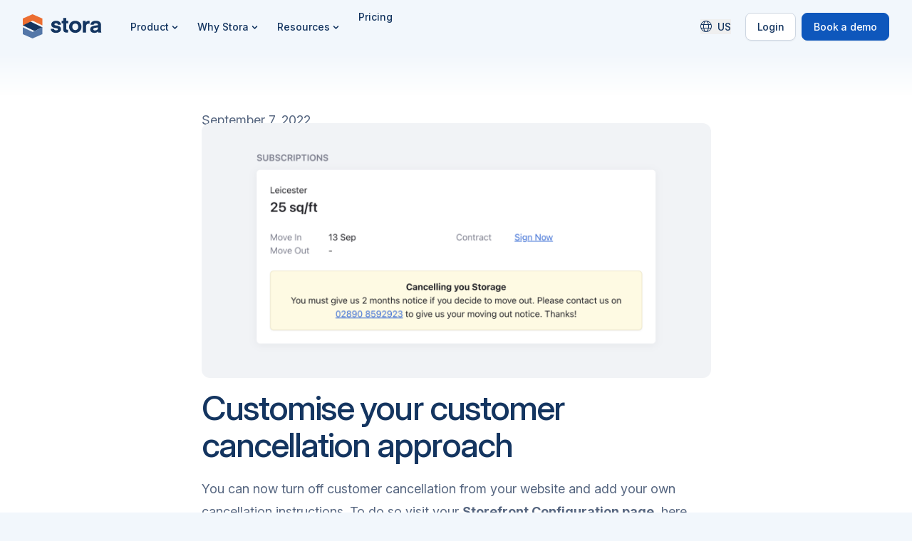

--- FILE ---
content_type: text/html; charset=UTF-8
request_url: https://stora.co/changelog/customise-your-customer-cancellation-approach
body_size: 13467
content:
<!DOCTYPE html>
<html lang="en-US">
  <head>
    <script src="/assets/language-switch-popup.js"></script>
    <script defer src="https://cdn.jsdelivr.net/npm/alpinejs@3.13.8/dist/cdn.min.js" crossorigin="anonymous"></script>
    <meta charset="utf-8">
    <meta name="viewport" content="width=device-width, initial-scale=1.0">
    <meta http-equiv="Permissions-Policy" content="interest-cohort=()">

    <link rel="apple-touch-icon" sizes="180x180" href="/apple-touch-icon.png?v=190922">
<link rel="icon" type="image/png" sizes="32x32" href="/favicon-32x32.png?v=190922">
<link rel="icon" type="image/png" sizes="194x194" href="/favicon-194x194.png?v=190922">
<link rel="icon" type="image/png" sizes="192x192" href="/android-chrome-192x192.png?v=190922">
<link rel="icon" type="image/png" sizes="16x16" href="/favicon-16x16.png?v=190922">
<link rel="manifest" href="/site.webmanifest?v=190922">
<link rel="mask-icon" href="/safari-pinned-tab.svg?v=190922" color="#ec6e31">
<link rel="shortcut icon" href="/favicon.ico?v=190922">
<meta name="apple-mobile-web-app-title" content="Stora">
<meta name="application-name" content="Stora">
<meta name="msapplication-TileColor" content="#ffffff">
<meta name="theme-color" content="#ffffff">

    <link rel="dns-prefetch" href="https://www.googletagmanager.com/">
    <link rel="dns-prefetch" href="https://s3.amazonaws.com">
    <link rel="dns-prefetch" href="https://s3.eu-west-1.amazonaws.com">
    <link rel="dns-prefetch" href="https://rsms.me">

    <link rel="preconnect" href="https://b.sf-syn.com" />
    <link rel="preconnect" href="https://rsms.me" />
    <link rel="preconnect" href="https://www.googletagmanager.com">

    <link rel="stylesheet" type="text/css" href="/assets/app.min.css">
            <link href="https://rsms.me/inter/inter.css" rel="preload" as="style"
          onload="this.onload=null;this.rel='stylesheet'"
          crossorigin="anonymous">
    <noscript><link rel="stylesheet" href="https://rsms.me/inter/inter.css"></noscript>

    
    
        
        
  <title>Customise your customer cancellation approach | Stora</title>
<script>dataLayer = [];
(function(w,d,s,l,i){w[l]=w[l]||[];w[l].push({'gtm.start':
new Date().getTime(),event:'gtm.js'});var f=d.getElementsByTagName(s)[0],
j=d.createElement(s),dl=l!='dataLayer'?'&l='+l:'';j.async=true;j.src=
'https://www.googletagmanager.com/gtm.js?id='+i+dl;f.parentNode.insertBefore(j,f);
})(window,document,'script','dataLayer','GTM-MZH9LVK');
</script><meta name="generator" content="SEOmatic">
<meta name="keywords" content="self storage software">
<meta name="description" content="Grow faster with self storage software that automates admin and drives revenue. Join operators scaling 5× quicker than the industry average.">
<meta name="referrer" content="no-referrer-when-downgrade">
<meta name="robots" content="all">
<meta content="en_US" property="og:locale">
<meta content="Stora" property="og:site_name">
<meta content="website" property="og:type">
<meta content="https://stora.co/changelog/customise-your-customer-cancellation-approach" property="og:url">
<meta content="Customise your customer cancellation approach" property="og:title">
<meta content="Grow faster with self storage software that automates admin and drives revenue. Join operators scaling 5× quicker than the industry average." property="og:description">
<meta content="https://s3.eu-west-1.amazonaws.com/bucketeer-e01fe271-7b8b-4ee5-b0b3-cc60bc326895/blog/stora-social-share.png" property="og:image">
<meta content="1200" property="og:image:width">
<meta content="630" property="og:image:height">
<meta content="Stora self storage software for sales and automation" property="og:image:alt">
<meta name="twitter:card" content="summary_large_image">
<meta name="twitter:site" content="@storasoftware">
<meta name="twitter:creator" content="@storasoftware">
<meta name="twitter:title" content="Customise your customer cancellation approach">
<meta name="twitter:description" content="Grow faster with self storage software that automates admin and drives revenue. Join operators scaling 5× quicker than the industry average.">
<meta name="twitter:image" content="https://s3.eu-west-1.amazonaws.com/bucketeer-e01fe271-7b8b-4ee5-b0b3-cc60bc326895/blog/stora-social-share.png">
<meta name="twitter:image:width" content="1200">
<meta name="twitter:image:height" content="630">
<meta name="twitter:image:alt" content="Stora self storage software for sales and automation">
<link href="https://stora.co/changelog/customise-your-customer-cancellation-approach" rel="canonical">
<link href="https://stora.co/" rel="home">
<link type="text/plain" href="https://stora.co/humans.txt" rel="author"></head>

  <body class="font-sans antialiased bg-gray-50 "><noscript><iframe src="https://www.googletagmanager.com/ns.html?id=GTM-MZH9LVK"
height="0" width="0" style="display:none;visibility:hidden"></iframe></noscript>


    
    <div class="relative">

      
              




                                                              
  
                                                                                                                                                                                                          
                                                          
                                    
  

<header
  id="main-navigation"
  x-data="storaNav"
  class="w-full transition-colors duration-200"
  style="z-index: 100;"
>
  <div class="absolute inset-0 z-[30] pointer-events-none" aria-hidden="true"></div>
  <div class="relative z-[20]">
      <div class="flex items-center justify-between px-4 py-3 mx-auto mt-px max-w-8xl sm:px-6 sm:py-3 lg:px-8 md:justify-start sm:space-x-2 lg:space-x-3">
        <div>
          <a href="https://stora.co/" class="flex lg:mr-1">
          <span class="sr-only">Stora</span>
          <img rel="preload" src="https://s3.eu-west-1.amazonaws.com/bucketeer-e01fe271-7b8b-4ee5-b0b3-cc60bc326895/stora-logo.svg" alt="Stora Logo" />
        </a>
      </div>
      <div class="flex items-center">
        
<div
  class="relative md:hidden"
  x-data="{ isOpenMobile: false }"
  @click.away="isOpenMobile = false"
  @keydown.escape="isOpenMobile = false"
>
  <button class="flex items-center px-2 py-1 text-xs font-medium text-blue-800 whitespace-nowrap hover:text-orange-400 focus:outline-none" @click.prevent="isOpenMobile = !isOpenMobile">
    <svg class="w-3 h-3 mr-1" xmlns="http://www.w3.org/2000/svg" viewBox="0 0 512 512" fill="currentColor">
      <path d="M256 480c16.7 0 40.4-14.4 61.9-57.3c9.9-19.8 18.2-43.7 24.1-70.7l-172 0c5.9 27 14.2 50.9 24.1 70.7C215.6 465.6 239.3 480 256 480zM164.3 320l183.4 0c2.8-20.2 4.3-41.7 4.3-64s-1.5-43.8-4.3-64l-183.4 0c-2.8 20.2-4.3 41.7-4.3 64s1.5 43.8 4.3 64zM170 160l172 0c-5.9-27-14.2-50.9-24.1-70.7C296.4 46.4 272.7 32 256 32s-40.4 14.4-61.9 57.3C184.2 109.1 175.9 133 170 160zm210 32c2.6 20.5 4 41.9 4 64s-1.4 43.5-4 64l90.8 0c6-20.3 9.3-41.8 9.3-64s-3.2-43.7-9.3-64L380 192zm78.5-32c-25.9-54.5-73.1-96.9-130.9-116.3c21 28.3 37.6 68.8 47.2 116.3l83.8 0zm-321.1 0c9.6-47.6 26.2-88 47.2-116.3C126.7 63.1 79.4 105.5 53.6 160l83.7 0zm-96 32c-6 20.3-9.3 41.8-9.3 64s3.2 43.7 9.3 64l90.8 0c-2.6-20.5-4-41.9-4-64s1.4-43.5 4-64l-90.8 0zM327.5 468.3c57.8-19.5 105-61.8 130.9-116.3l-83.8 0c-9.6 47.6-26.2 88-47.2 116.3zm-143 0c-21-28.3-37.5-68.8-47.2-116.3l-83.7 0c25.9 54.5 73.1 96.9 130.9 116.3zM256 512A256 256 0 1 1 256 0a256 256 0 1 1 0 512z"/>
    </svg>
    <span>US</span>
  </button>

  <div
    class="absolute right-0 z-50 w-32 mt-2 white-box p-1"
    x-show="isOpenMobile"
    x-transition:enter="transition ease-out duration-200"
    x-transition:enter-start="opacity-0 translate-y-1"
    x-transition:enter-end="opacity-100 translate-y-0"
    x-transition:leave="transition ease-in duration-150"
    x-transition:leave-start="opacity-100 translate-y-0"
    x-transition:leave-end="opacity-0 translate-y-1"
    style="display: none;"
  >
    <div class="flex flex-col">
                                                          <a href="https://stora.co/ca?__geom=%E2%9C%AA" class="flex items-center px-2 py-1 text-xs font-medium text-blue-800 rounded-md hover:bg-gray-50 hover:text-orange-500">
            <span>Canada</span>
          </a>
                                                    <a href="https://stora.co/au?__geom=%E2%9C%AA" class="flex items-center px-2 py-1 text-xs font-medium text-blue-800 rounded-md hover:bg-gray-50 hover:text-orange-500">
            <span>Australia</span>
          </a>
                                                                          <a href="https://stora.co/uk?__geom=%E2%9C%AA" class="flex items-center px-2 py-1 text-xs font-medium text-blue-800 rounded-md hover:bg-gray-50 hover:text-orange-500">
            <span>UK</span>
          </a>
                                                    <a href="https://stora.co/eu?__geom=%E2%9C%AA" class="flex items-center px-2 py-1 text-xs font-medium text-blue-800 rounded-md hover:bg-gray-50 hover:text-orange-500">
            <span>Europe</span>
          </a>
                                                    <a href="https://stora.co/es?__geom=%E2%9C%AA" class="flex items-center px-2 py-1 text-xs font-medium text-blue-800 rounded-md hover:bg-gray-50 hover:text-orange-500">
            <span>Spain</span>
          </a>
                                                    <a href="https://stora.co/de?__geom=%E2%9C%AA" class="flex items-center px-2 py-1 text-xs font-medium text-blue-800 rounded-md hover:bg-gray-50 hover:text-orange-500">
            <span>Germany</span>
          </a>
                                                    <a href="https://stora.co/fr?__geom=%E2%9C%AA" class="flex items-center px-2 py-1 text-xs font-medium text-blue-800 rounded-md hover:bg-gray-50 hover:text-orange-500">
            <span>France</span>
          </a>
                  </div>
  </div>
</div>
        <a href="https://stora.co/get-started" title="Book a demo with Stora" class="ml-3 mr-2 button primary small md:hidden">
          Book a demo
        </a>
        <div class="-my-2 -mr-2 md:hidden">
          <button type="button" class="inline-flex items-center justify-center p-2 text-blue-800 bg-transparent rounded-md hover:text-orange-400 hover:bg-gray-100 focus:outline-none focus:ring-2 focus:ring-inset focus:ring-blue-500" @click="toggle" @mousedown="if (open) $event.preventDefault()" aria-expanded="false" :aria-expanded="open.toString()">
            <span class="sr-only">Open menu</span>
            <svg class="w-6 h-6" xmlns="http://www.w3.org/2000/svg" fill="none" viewbox="0 0 24 24" stroke="currentColor" aria-hidden="true">
              <path stroke-linecap="round" stroke-linejoin="round" stroke-width="2" d="M4 6h16M4 12h16M4 18h16"></path>
            </svg>
          </button>
        </div>
      </div>
      <div class="hidden ml-3 md:flex-1 md:flex md:items-center md:justify-between lg:ml-5">
        <nav class="flex" x-data="storaNav">
                                  
                                      
                          <div x-data="storaNav" @keydown.escape="onEscape">
	<button type="button" class="inline-flex items-center h-12 px-2 text-xs font-medium text-blue-800 bg-transparent rounded-md group hover:text-orange-400 focus:text-orange-500 lg:px-3" :class="{ 'text-blue-800': !open, 'text-orange-500': open }" @click="toggle" @mousedown="if (open) $event.preventDefault()" aria-expanded="false" :aria-expanded="open.toString()">
		<span class="nav-item-title" :class="{ 'text-orange-500': open }">Product</span>
		<svg class="nav-item-chevron w-[15px] h-[15px] mt-[3px] ml-px text-blue-800 group-hover:text-orange-400 focus:text-orange-500 group-focus:text-orange-500" :class="{ 'text-blue-800': !open, 'text-orange-500': open }" xmlns="http://www.w3.org/2000/svg" viewbox="0 0 20 20" fill="currentColor" aria-hidden="true">
			<path fill-rule="evenodd" d="M5.293 7.293a1 1 0 011.414 0L10 10.586l3.293-3.293a1 1 0 111.414 1.414l-4 4a1 1 0 01-1.414 0l-4-4a1 1 0 010-1.414z" clip-rule="evenodd"></path>
		</svg>
	</button>

	<div x-show="open" class="absolute inset-x-0 z-10 hidden pt-4 transform bg-transparent md:block" @click.away="open = false" style="display: none;">
          <div class="mx-auto -mt-1 max-w-8xl white-box">
  <div class="flex">


    <div class="flex flex-col w-full h-full pt-4 lg:pt-6">

      <div class="flex flex-col w-full">
        <div class="flex justify-between items-center content-center px-4 sm:px-6 lg:px-8">
          <span class="mm-section-title mb-0">
            Platform
          </span>
        </div>
                <div class="w-full flex pt-0 lg:pt-1 xl:pt-2 pb-4 lg:pb-6 my-4 lg:mb-6 px-4 sm:px-6 lg:px-8 border-b border-gray-100">
                    <div class="grid grid-cols-1 sm:grid-cols-2 md:grid-cols-2 lg:grid-cols-3 gap-2 lg:gap-4 -mt-2 w-full">
                        <a href="https://stora.co/features/website-design-for-self-storage" title="Website Builder" class="mm-product-list-link flex items-center space-x-4 group">
              <div class="flex-shrink-0 w-14 h-14 bg-gray-50 rounded-md flex items-center justify-center group-hover:bg-white transition-colors">
                <img src="https://stora.co/images/home/features-benefits/icons/browser.svg" alt="Website Builder" class="w-6 h-6">
              </div>
              <div class="flex-1 min-w-0">
                <div class="text-xs xl:text-sm font-medium mb-1 leading-tight text-black group-hover:text-orange-500">
                  Website Builder
                </div>
                <p class="text-[10px] md:text-[11px] text-gray-600 leading-tight text-balance">
                  Turn more visitors into customers with a high-converting website.
                </p>
              </div>
            </a>
                        <a href="https://stora.co/features/self-storage-management-software" title="Facility Management" class="mm-product-list-link flex items-center space-x-4 group">
              <div class="flex-shrink-0 w-14 h-14 bg-gray-50 rounded-md flex items-center justify-center group-hover:bg-white transition-colors">
                <img src="https://stora.co/images/home/features-benefits/icons/map.svg" alt="Facility Management" class="w-6 h-6">
              </div>
              <div class="flex-1 min-w-0">
                <div class="text-xs xl:text-sm font-medium mb-1 leading-tight text-black group-hover:text-orange-500">
                  Facility Management
                </div>
                <p class="text-[10px] md:text-[11px] text-gray-600 leading-tight text-balance">
                  Run your sites smoothly with real-time controls and automation.
                </p>
              </div>
            </a>
                        <a href="https://stora.co/features/payments" title="Payments" class="mm-product-list-link flex items-center space-x-4 group">
              <div class="flex-shrink-0 w-14 h-14 bg-gray-50 rounded-md flex items-center justify-center group-hover:bg-white transition-colors">
                <img src="https://stora.co/images/home/features-benefits/icons/payment.svg" alt="Payments" class="w-6 h-6">
              </div>
              <div class="flex-1 min-w-0">
                <div class="text-xs xl:text-sm font-medium mb-1 leading-tight text-black group-hover:text-orange-500">
                  Payments
                </div>
                <p class="text-[10px] md:text-[11px] text-gray-600 leading-tight text-balance">
                  Take card and debit payments automatically—no chasing required.
                </p>
              </div>
            </a>
                        <a href="https://stora.co/features/online-sales" title="Online Sales" class="mm-product-list-link flex items-center space-x-4 group">
              <div class="flex-shrink-0 w-14 h-14 bg-gray-50 rounded-md flex items-center justify-center group-hover:bg-white transition-colors">
                <img src="https://stora.co/images/home/features-benefits/icons/sales.svg" alt="Online Sales" class="w-6 h-6">
              </div>
              <div class="flex-1 min-w-0">
                <div class="text-xs xl:text-sm font-medium mb-1 leading-tight text-black group-hover:text-orange-500">
                  Online Sales
                </div>
                <p class="text-[10px] md:text-[11px] text-gray-600 leading-tight text-balance">
                  Sell storage online with a fast, customisable booking experience.
                </p>
              </div>
            </a>
                        <a href="https://stora.co/features/business-insights" title="Reporting & Analytics" class="mm-product-list-link flex items-center space-x-4 group">
              <div class="flex-shrink-0 w-14 h-14 bg-gray-50 rounded-md flex items-center justify-center group-hover:bg-white transition-colors">
                <img src="https://stora.co/images/home/features-benefits/icons/reporting.svg" alt="Reporting &amp; Analytics" class="w-6 h-6">
              </div>
              <div class="flex-1 min-w-0">
                <div class="text-xs xl:text-sm font-medium mb-1 leading-tight text-black group-hover:text-orange-500">
                  Reporting &amp; Analytics
                </div>
                <p class="text-[10px] md:text-[11px] text-gray-600 leading-tight text-balance">
                  Understand performance instantly with clear, powerful insights.
                </p>
              </div>
            </a>
                        <a href="https://stora.co/features/api" title="Public API" class="mm-product-list-link flex items-center space-x-4 group">
              <div class="flex-shrink-0 w-14 h-14 bg-gray-50 rounded-md flex items-center justify-center group-hover:bg-white transition-colors">
                <img src="https://stora.co/images/home/features-benefits/icons/api.svg" alt="Public API" class="w-6 h-6">
              </div>
              <div class="flex-1 min-w-0">
                <div class="text-xs xl:text-sm font-medium mb-1 leading-tight text-black group-hover:text-orange-500">
                  Public API
                </div>
                <p class="text-[10px] md:text-[11px] text-gray-600 leading-tight text-balance">
                  Build custom workflows and connect Stora to anything you need.
                </p>
              </div>
            </a>

          </div>
        </div>
                <div class="w-full flex pt-2 lg:pt-2 pb-4 lg:pb-6 px-4 sm:px-6 lg:px-8">
                    <div class="grid grid-cols-1 sm:grid-cols-2 md:grid-cols-2 lg:grid-cols-3 gap-2 lg:gap-4 -mt-2 w-full">
                        <a href="https://stora.co/features" title="Product Overview" class="mm-product-list-link flex items-center space-x-4 group">
              <div class="flex-shrink-0 w-14 h-14 bg-gray-50 rounded-md flex items-center justify-center group-hover:bg-white transition-colors">
                <img src="https://stora.co/images/home/features-benefits/icons/eye.svg" alt="Product Overview" class="w-6 h-6">
              </div>
              <div class="flex-1 min-w-0">
                <div class="text-xs xl:text-sm font-medium mb-1 leading-tight text-black group-hover:text-orange-500">
                  Product Overview
                </div>
                <p class="text-[10px] md:text-[11px] text-gray-600 leading-tight text-balance">
                  Explore everything Stora offers in one complete platform.
                </p>
              </div>
            </a>
                        <a href="https://stora.co/watch-demo" title="Watch Demo" class="mm-product-list-link flex items-center space-x-4 group">
              <div class="flex-shrink-0 w-14 h-14 bg-gray-50 rounded-md flex items-center justify-center group-hover:bg-white transition-colors">
                <img src="https://stora.co/images/home/features-benefits/icons/video.svg" alt="Watch Demo" class="w-6 h-6">
              </div>
              <div class="flex-1 min-w-0">
                <div class="text-xs xl:text-sm font-medium mb-1 leading-tight text-black group-hover:text-orange-500">
                  Watch Demo
                </div>
                <p class="text-[10px] md:text-[11px] text-gray-600 leading-tight text-balance">
                  See exactly how Stora works in a quick walkthrough.
                </p>
              </div>
            </a>
                        <a href="https://stora.co/integrations" title="Integrations" class="mm-product-list-link flex items-center space-x-4 group">
              <div class="flex-shrink-0 w-14 h-14 bg-gray-50 rounded-md flex items-center justify-center group-hover:bg-white transition-colors">
                <img src="https://stora.co/images/home/features-benefits/icons/cog.svg" alt="Integrations" class="w-6 h-6">
              </div>
              <div class="flex-1 min-w-0">
                <div class="text-xs xl:text-sm font-medium mb-1 leading-tight text-black group-hover:text-orange-500">
                  Integrations
                </div>
                <p class="text-[10px] md:text-[11px] text-gray-600 leading-tight text-balance">
                  Discover smart entry you can integrate with Stora and more.
                </p>
              </div>
            </a>
          </div>
        </div>
      </div>
    </div>

        <div class="flex flex-col w-2/5 max-w-96 min-w-72">
      <div class="flex flex-col w-full h-full px-4 sm:px-6 lg:px-8 pt-4 lg:pt-6 pb-6 lg:pb-8 border-l border-gray-100">
        <div class="grid w-full gap-y-6 sm:grid-cols-1 sm:gap-4 lg:grid-cols-1 lg:h-full">

                    <div class="flex flex-col w-full">
            <div class="flex justify-between items-center content-center">
              <span class="mm-section-title">
                Updates
              </span>
              <a href="https://stora.co/changelog" title="New Feature Releases" class="mm-section-blue-link">
                View all →
              </a>
            </div>
                        <a href="https://stora.co/features/api" title="Public API" class="mm-card-feature mm-card-feature--public-api mt-4 lg:mt-6">
      <div class="mm-card-feature--public-api-bg1"></div>
    <div class="mm-card-feature--public-api-noise">
    <svg xmlns="http://www.w3.org/2000/svg" viewBox="0 0 319 265" preserveAspectRatio="none" class="w-full h-full">
      <g filter="url(#filter0_n_mm_api)">
        <path d="M0 4C0 1.79086 1.79086 0 4 0H315C317.209 0 319 1.79086 319 4V261C319 263.209 317.209 265 315 265H4.00001C1.79087 265 0 263.209 0 261V4Z" fill="url(#paint0_linear_mm_api)"/>
      </g>
      <defs>
        <filter id="filter0_n_mm_api" x="0" y="0" width="319" height="265" filterUnits="userSpaceOnUse" color-interpolation-filters="sRGB">
          <feFlood flood-opacity="0" result="BackgroundImageFix"/>
          <feBlend mode="normal" in="SourceGraphic" in2="BackgroundImageFix" result="shape"/>
          <feTurbulence type="fractalNoise" baseFrequency="3.3333332538604736 3.3333332538604736" stitchTiles="stitch" numOctaves="3" result="noise" seed="1203"/>
          <feColorMatrix in="noise" type="luminanceToAlpha" result="alphaNoise"/>
          <feComponentTransfer in="alphaNoise" result="coloredNoise1">
            <feFuncA type="discrete" tableValues="0 0 0 0 0 0 0 1 1 1 1 1 1 1 1 1 1 1 1 1 1 1 1 1 1 1 1 1 1 1 1 1 1 1 1 1 1 1 1 1 1 1 1 0 0 0 0 0 0 0 0 0 0 0 0 0 0 0 0 0 0 0 0 0 0 0 0 0 0 0 0 0 0 0 0 0 0 0 0 0 0 0 0 0 0 0 0 0 0 0 0 0 0 0 0 0 0 0 0 0 "/>
          </feComponentTransfer>
          <feComposite operator="in" in2="shape" in="coloredNoise1" result="noise1Clipped"/>
          <feFlood flood-color="#215A98" result="color1Flood"/>
          <feComposite operator="in" in2="noise1Clipped" in="color1Flood" result="color1"/>
          <feMerge result="effect1_noise_mm_api">
            <feMergeNode in="shape"/>
            <feMergeNode in="color1"/>
          </feMerge>
        </filter>
        <linearGradient id="paint0_linear_mm_api" x1="135.622" y1="337" x2="135.622" y2="83" gradientUnits="userSpaceOnUse">
          <stop stop-color="#3280EC"/>
          <stop offset="1" stop-color="#250A51"/>
        </linearGradient>
      </defs>
    </svg>
  </div>
    <div class="mm-card-feature--public-api-cube"></div>
    <div class="mm-card-feature--public-api-overlay2"></div>
    <div class="mm-card-feature--public-api-overlay3"></div>
  
    <div class="relative z-10 flex flex-col px-[15px] pt-[18px] pb-[15px] lg:h-auto">
    <div>
      <img src="https://stora.co/images/top-banner/api/label-api.png" alt="api" class="mb-3 w-[28px]">
      <h3 class="mm-card-feature--public-api-title text-balance">
        Our public API is live
      </h3>
      <p class="mm-card-feature--public-api-subtitle text-balance">
        Make Stora work your way
      </p>
    </div>
    <div class="mt-auto">
      <img src="https://stora.co/images/top-banner/api/mm-graphic.png" alt="Public API" class="w-full">
    </div>
  </div>
</a>

          </div>

        </div>
      </div>
    </div>



  </div>
</div>
    	</div>
</div>
                                              
                                      
                          <div x-data="storaNav" @keydown.escape="onEscape">
	<button type="button" class="inline-flex items-center h-12 px-2 text-xs font-medium text-blue-800 bg-transparent rounded-md group hover:text-orange-400 focus:text-orange-500 lg:px-3" :class="{ 'text-blue-800': !open, 'text-orange-500': open }" @click="toggle" @mousedown="if (open) $event.preventDefault()" aria-expanded="false" :aria-expanded="open.toString()">
		<span class="nav-item-title" :class="{ 'text-orange-500': open }">Why Stora</span>
		<svg class="nav-item-chevron w-[15px] h-[15px] mt-[3px] ml-px text-blue-800 group-hover:text-orange-400 focus:text-orange-500 group-focus:text-orange-500" :class="{ 'text-blue-800': !open, 'text-orange-500': open }" xmlns="http://www.w3.org/2000/svg" viewbox="0 0 20 20" fill="currentColor" aria-hidden="true">
			<path fill-rule="evenodd" d="M5.293 7.293a1 1 0 011.414 0L10 10.586l3.293-3.293a1 1 0 111.414 1.414l-4 4a1 1 0 01-1.414 0l-4-4a1 1 0 010-1.414z" clip-rule="evenodd"></path>
		</svg>
	</button>

	<div x-show="open" class="absolute inset-x-0 z-10 hidden pt-4 transform bg-transparent md:block" @click.away="open = false" style="display: none;">
          <div class="mx-auto -mt-1 max-w-8xl white-box">
  <div class="flex">
    <div class="grid w-3/5 gap-y-6 sm:grid-cols-2 sm:gap-4 lg:grid-cols-2 p-4 sm:p-6 lg:p-8">
            <a href="https://stora.co/company" title="Our Industry Experience" class="mm-card mm-card--company">
        <div class="flex md:h-full lg:flex-col">
          <div class="md:flex-1 md:flex md:flex-col md:justify-between">
            <div>
              <p class="mm-card-title">
                Our Industry Experience
              </p>
              <p class="mm-card-description">
                Discover what sets Stora apart
              </p>
            </div>
          </div>
        </div>
      </a>

            <a href="https://stora.co/case-studies" title="Case Studies" class="mm-card mm-card--case-studies">
        <div class="flex md:h-full lg:flex-col">
          <div class="md:flex-1 md:flex md:flex-col md:justify-between">
            <div>
              <p class="mm-card-title">
                Case Studies
              </p>
              <p class="mm-card-description">
                How operators worldwide succeed with Stora
            </div>
          </div>
        </div>
      </a>

    </div>
  </div>
</div>
    	</div>
</div>
                                              
                                      
                          <div x-data="storaNav" @keydown.escape="onEscape">
	<button type="button" class="inline-flex items-center h-12 px-2 text-xs font-medium text-blue-800 bg-transparent rounded-md group hover:text-orange-400 focus:text-orange-500 lg:px-3" :class="{ 'text-blue-800': !open, 'text-orange-500': open }" @click="toggle" @mousedown="if (open) $event.preventDefault()" aria-expanded="false" :aria-expanded="open.toString()">
		<span class="nav-item-title" :class="{ 'text-orange-500': open }">Resources</span>
		<svg class="nav-item-chevron w-[15px] h-[15px] mt-[3px] ml-px text-blue-800 group-hover:text-orange-400 focus:text-orange-500 group-focus:text-orange-500" :class="{ 'text-blue-800': !open, 'text-orange-500': open }" xmlns="http://www.w3.org/2000/svg" viewbox="0 0 20 20" fill="currentColor" aria-hidden="true">
			<path fill-rule="evenodd" d="M5.293 7.293a1 1 0 011.414 0L10 10.586l3.293-3.293a1 1 0 111.414 1.414l-4 4a1 1 0 01-1.414 0l-4-4a1 1 0 010-1.414z" clip-rule="evenodd"></path>
		</svg>
	</button>

	<div x-show="open" class="absolute inset-x-0 z-10 hidden pt-4 transform bg-transparent md:block" @click.away="open = false" style="display: none;">
          <div class="mx-auto -mt-1 max-w-8xl white-box">
  <div class="flex">
    <div class="grid w-3/5 gap-y-6 sm:grid-cols-2 sm:gap-4 lg:grid-cols-3 p-4 sm:p-6 lg:p-8">

            <a href="https://stora.co/blog" title="Self Storage Blog" class="mm-card mm-card--blog">
        <div class="flex md:h-full lg:flex-col">
          <div class="md:flex-1 md:flex md:flex-col md:justify-between">
            <div>
              <p class="mm-card-title">
                Blog
              </p>
              <p class="mm-card-description">
                Growth &amp; automation tips
              </p>
            </div>
          </div>
        </div>
      </a>

            <a href="https://stora.co/academy" title="Self Storage Academy" class="mm-card mm-card--academy">
        <div class="flex md:h-full lg:flex-col">
          <div class="md:flex-1 md:flex md:flex-col md:justify-between">
            <div>
              <p class="mm-card-title">
                Academy
              </p>
              <p class="mm-card-description">
                Learn how to excel in storage
              </p>
            </div>
          </div>
        </div>
      </a>
            <a href="https://stora.co/tools" title="Free Tools" class="mm-card mm-card--investment">
        <div class="flex md:h-full lg:flex-col">
          <div class="md:flex-1 md:flex md:flex-col md:justify-between">
            <div>
              <p class="mm-card-title">
                Free Tools
              </p>
              <p class="mm-card-description">
                Calculators &amp; resources
              </p>
            </div>
          </div>
        </div>
      </a>

    </div>

        <div class="flex flex-col w-2/5">
      <div class="flex flex-col w-full h-full px-4 sm:px-6 lg:px-8 my-4 sm:my-6 lg:my-8 border-l border-gray-100">
        <div class="grid w-full gap-y-6 sm:grid-cols-1 sm:gap-4 lg:grid-cols-2">

                    <div class="flex flex-col w-full">
            <span class="mm-aside-list-title">
              Learn
            </span>
            <ul class="flex flex-col list-none">
              <li><a href="https://stora.co/podcast" class="mm-aside-list-link" title="Self Storage Explained Podcast">Podcast</a></li>
					                  <li><a href="https://stora.co/self-storage-business-tool-services-ecosystem" class="mm-aside-list-link" title="Self Storage Suppliers Ecosystem">Suppliers Ecosystem</a></li>
              <li><a href="https://stora.co/self-storage-community" class="mm-aside-list-link" title="Self Storage Community">Community</a></li>
              <li><a href="https://stora.co/insights/uk-self-storage-industry-2024" class="mm-aside-list-link" title="UK Industry Insights 2024">2024 Industry Report</a></li>
              <li><a href="https://stora.co/ai-self-storage-mentor" class="mm-aside-list-link" title="AI Self Storage Mentor">AI Self Storage Mentor</a></li>
            </ul>
          </div>

                    <div class="flex flex-col w-full">
            <span class="mm-aside-list-title">Stora</span>
            <ul class="flex flex-col list-none">
              <li>
                <a href="https://stora.co/self-storage-logo-design" title="Buy a self storage brand" class="mm-aside-list-link">
                  Buy a Brand
                </a>
              </li>
              <li>
                <a href="https://stora.co/events" title="Meet us at events" class="mm-aside-list-link">
                  Events
                </a>
              </li>
              <li>
                <a href="https://stora.co/referrals" title="Refer Stora to Earn" class="mm-aside-list-link">
                  Referral Program
                </a>
              </li>
            </ul>
          </div>
        </div>

                <div class="mt-auto hidden lg:flex">
          <a href="https://stora.co/self-storage-growth-guide" title="Self Storage Growth Guide" class="group flex w-full px-2 py-2 -ml-2 mt-5 rounded-md hover:bg-gray-50 hover:text-orange-500">
            <img src="https://stora.co/images/menus/resources/growth-guide.jpg" alt="Self Storage Growth Guide" class="max-w-[82px] h-[42px] rounded-sm shadow mr-4">
            <div class="flex flex-col h-[42px] -mt-px">
              <span class="text-sm font-bold text-blue-800">
                How to grow your <span class='hidden xl:inline-flex'>self storage</span> business
              </span>
              <span class="mt-0 text-xs font-bold text-blue-500 group-hover:text-orange-500">
                Read our free guide
                <span class="text-[11px]"aria-hidden="true">→</span>
              </span>
            </div>
          </a>
        </div>

      </div>
    </div>
  </div>
</div>
    	</div>
</div>
                                              
            
                          <a href="https://stora.co/pricing" class="content-center px-2 text-xs font-medium text-blue-800 hover:text-orange-400 lg:px-3">
                Pricing
              </a>
                              </nav>

        <div class="flex items-center space-x-2 lg:space-x-2">
          <div class="mr-3">
            
<div
  class="relative"
  x-data="{ isOpenDesktop: false }"
  @mouseenter="isOpenDesktop = true"
  @mouseleave="isOpenDesktop = false"
  @keydown.escape="isOpenDesktop = false"
>
  <button class="flex items-center text-xs font-medium text-blue-800 whitespace-nowrap hover:text-orange-400 focus:outline-none">
    <svg class="w-4 h-4 mr-2" xmlns="http://www.w3.org/2000/svg" viewBox="0 0 512 512" fill="currentColor">
      <path d="M256 480c16.7 0 40.4-14.4 61.9-57.3c9.9-19.8 18.2-43.7 24.1-70.7l-172 0c5.9 27 14.2 50.9 24.1 70.7C215.6 465.6 239.3 480 256 480zM164.3 320l183.4 0c2.8-20.2 4.3-41.7 4.3-64s-1.5-43.8-4.3-64l-183.4 0c-2.8 20.2-4.3 41.7-4.3 64s1.5 43.8 4.3 64zM170 160l172 0c-5.9-27-14.2-50.9-24.1-70.7C296.4 46.4 272.7 32 256 32s-40.4 14.4-61.9 57.3C184.2 109.1 175.9 133 170 160zm210 32c2.6 20.5 4 41.9 4 64s-1.4 43.5-4 64l90.8 0c6-20.3 9.3-41.8 9.3-64s-3.2-43.7-9.3-64L380 192zm78.5-32c-25.9-54.5-73.1-96.9-130.9-116.3c21 28.3 37.6 68.8 47.2 116.3l83.8 0zm-321.1 0c9.6-47.6 26.2-88 47.2-116.3C126.7 63.1 79.4 105.5 53.6 160l83.7 0zm-96 32c-6 20.3-9.3 41.8-9.3 64s3.2 43.7 9.3 64l90.8 0c-2.6-20.5-4-41.9-4-64s1.4-43.5 4-64l-90.8 0zM327.5 468.3c57.8-19.5 105-61.8 130.9-116.3l-83.8 0c-9.6 47.6-26.2 88-47.2 116.3zm-143 0c-21-28.3-37.5-68.8-47.2-116.3l-83.7 0c25.9 54.5 73.1 96.9 130.9 116.3zM256 512A256 256 0 1 1 256 0a256 256 0 1 1 0 512z"/>
    </svg>
    <span>US</span>
  </button>

  <div
    class="absolute right-0 z-50 w-32 p-1 mt-2 white-box"
    x-show="isOpenDesktop"
    x-transition:enter="transition ease-out duration-200"
    x-transition:enter-start="opacity-0 translate-y-1"
    x-transition:enter-end="opacity-100 translate-y-0"
    x-transition:leave="transition ease-in duration-150"
    x-transition:leave-start="opacity-100 translate-y-0"
    x-transition:leave-end="opacity-0 translate-y-1"
    style="display: none;"
  >
    <div class="flex flex-col">
                                                          <a href="https://stora.co/ca?__geom=%E2%9C%AA" class="flex items-center px-2 py-1 text-xs font-medium text-blue-800 rounded-md hover:bg-gray-50 hover:text-orange-500">
            <span>Canada</span>
          </a>
                                                    <a href="https://stora.co/au?__geom=%E2%9C%AA" class="flex items-center px-2 py-1 text-xs font-medium text-blue-800 rounded-md hover:bg-gray-50 hover:text-orange-500">
            <span>Australia</span>
          </a>
                                                                          <a href="https://stora.co/uk?__geom=%E2%9C%AA" class="flex items-center px-2 py-1 text-xs font-medium text-blue-800 rounded-md hover:bg-gray-50 hover:text-orange-500">
            <span>UK</span>
          </a>
                                                    <a href="https://stora.co/eu?__geom=%E2%9C%AA" class="flex items-center px-2 py-1 text-xs font-medium text-blue-800 rounded-md hover:bg-gray-50 hover:text-orange-500">
            <span>Europe</span>
          </a>
                                                    <a href="https://stora.co/es?__geom=%E2%9C%AA" class="flex items-center px-2 py-1 text-xs font-medium text-blue-800 rounded-md hover:bg-gray-50 hover:text-orange-500">
            <span>Spain</span>
          </a>
                                                    <a href="https://stora.co/de?__geom=%E2%9C%AA" class="flex items-center px-2 py-1 text-xs font-medium text-blue-800 rounded-md hover:bg-gray-50 hover:text-orange-500">
            <span>Germany</span>
          </a>
                                                    <a href="https://stora.co/fr?__geom=%E2%9C%AA" class="flex items-center px-2 py-1 text-xs font-medium text-blue-800 rounded-md hover:bg-gray-50 hover:text-orange-500">
            <span>France</span>
          </a>
                  </div>
  </div>
</div>
          </div>
          <a href="https://app.stora.co/account/sign_in" title="Login to your account" target="_blank" class="button outline-primary small">
            Login
          </a>

          <a href="https://stora.co/get-started" title="Book a demo with Stora" class="button primary small">
            Book a demo
          </a>
        </div>
      </div>
    </div>
  </div>

    <div
    x-show="open"
    @keydown.escape.window="open = false"
    x-transition:enter="duration-200 ease-out"
    x-transition:enter-start="opacity-0 scale-95"
    x-transition:enter-end="opacity-100 scale-100"
    x-transition:leave="duration-100 ease-in"
    x-transition:leave-start="opacity-100 scale-100"
    x-transition:leave-end="opacity-0 scale-95"
    class="fixed inset-0 z-[30] p-2 transition origin-top-right transform md:hidden"
    @click.away="open = false"
    style="display: none;"
  >
    <div :class="{ 'h-full': openDropdown !== null }" class="flex flex-col bg-white rounded-lg shadow-lg ring-1 ring-black ring-opacity-5">
      <div class="px-5 pt-5 pb-5">
        <div class="flex items-center justify-between">
          <img rel="preload" src="https://s3.eu-west-1.amazonaws.com/bucketeer-e01fe271-7b8b-4ee5-b0b3-cc60bc326895/stora-logo.svg" alt="Stora Logo" />
          <div class="-mr-2">
            <button type="button" class="inline-flex items-center justify-center p-2 text-blue-800 bg-white rounded-md hover:text-orange-400 hover:bg-gray-100 focus:outline-none focus:ring-2 focus:ring-inset focus:ring-blue-500" @click="toggle">
              <span class="sr-only">Close menu</span>
              <svg class="w-6 h-6" xmlns="http://www.w3.org/2000/svg" fill="none" viewbox="0 0 24 24" stroke="currentColor" aria-hidden="true">
                <path stroke-linecap="round" stroke-linejoin="round" stroke-width="2" d="M6 18L18 6M6 6l12 12"></path>
              </svg>
            </button>
          </div>
        </div>
      </div>
      
<div :class="{'flex-1': openDropdown !== null}" class="flex flex-col min-h-0">
  <div :class="{'flex-1': openDropdown !== null}" class="overflow-y-auto">
    <div class="pb-5 sm:pb-8">
      <div class="mt-0">
        <nav>
          <div class="grid gap-3 md:grid-cols-2 md:gap-y-4 md:gap-x-4">
            <div class="mx-2 mobile-dropdown">
              <button @click="openDropdown = openDropdown === 1 ? null : 1" class="flex items-center justify-between w-full px-5 py-3 rounded-lg hover:bg-gray-50">
                <div class="flex items-center -mx-2">
                  <div class="text-base font-medium text-black">
                    Product
                  </div>
                </div>
                <svg :class="{'rotate-180': openDropdown === 1}" class="w-6 h-6 -mr-2 text-gray-400 transition-transform duration-200 chevron" xmlns="http://www.w3.org/2000/svg" fill="none" viewBox="0 0 24 24" stroke-width="1.5" stroke="currentColor">
                  <path stroke-linecap="round" stroke-linejoin="round" d="M19.5 8.25l-7.5 7.5-7.5-7.5" />
                </svg>
              </button>
              <div x-show="openDropdown === 1" class="mt-2 space-y-2 dropdown-content">
                    <a href="https://stora.co/features" class="block px-5 py-2 rounded-md group hover:bg-gray-50">
        <p class="text-sm font-bold text-black group-hover:text-blue-600">Product Overview</p>
        <p class="mt-1 text-xs text-gray-500">Meet our all-in-one platform</p>
    </a>


                                    <a href="https://stora.co/features/website-design-for-self-storage" class="block px-5 py-2 rounded-md group hover:bg-gray-50">
        <p class="text-sm font-bold text-black group-hover:text-blue-600">Website Builder</p>
        <p class="mt-1 text-xs text-gray-500">Build a site that converts</p>
    </a>

                    <a href="https://stora.co/features/self-storage-management-software" class="block px-5 py-2 rounded-md group hover:bg-gray-50">
        <p class="text-sm font-bold text-black group-hover:text-blue-600">Facility Management</p>
        <p class="mt-1 text-xs text-gray-500">Run your site effortlessly</p>
    </a>

                    <a href="https://stora.co/features/online-sales" class="block px-5 py-2 rounded-md group hover:bg-gray-50">
        <p class="text-sm font-bold text-black group-hover:text-blue-600">Online Sales</p>
        <p class="mt-1 text-xs text-gray-500">Drive more online bookings</p>
    </a>

                    <a href="https://stora.co/features/payments" class="block px-5 py-2 rounded-md group hover:bg-gray-50">
        <p class="text-sm font-bold text-black group-hover:text-blue-600">Payments</p>
        <p class="mt-1 text-xs text-gray-500">Take payments automatically</p>
    </a>

                    <a href="https://stora.co/features/business-insights" class="block px-5 py-2 rounded-md group hover:bg-gray-50">
        <p class="text-sm font-bold text-black group-hover:text-blue-600">Reporting &amp; Analytics</p>
        <p class="mt-1 text-xs text-gray-500">Understand performance</p>
    </a>

                    <a href="https://stora.co/features/api" class="block px-5 py-2 rounded-md group hover:bg-gray-50">
        <p class="text-sm font-bold text-black group-hover:text-blue-600">Public API</p>
        <p class="mt-1 text-xs text-gray-500">Connect with other tools</p>
    </a>

                                    <a href="https://stora.co/integrations" class="block px-5 py-2 rounded-md group hover:bg-gray-50">
        <p class="text-sm font-bold text-black group-hover:text-blue-600">Integrations</p>
        <p class="mt-1 text-xs text-gray-500">Smart entry and more</p>
    </a>

                    <a href="https://stora.co/changelog" class="block px-5 py-2 rounded-md group hover:bg-gray-50">
        <p class="text-sm font-bold text-black group-hover:text-blue-600">New Feature Releases</p>
        <p class="mt-1 text-xs text-gray-500">What’s new in Stora</p>
    </a>

                    <a href="https://stora.co/watch-demo" class="block px-5 py-2 rounded-md group hover:bg-gray-50">
        <p class="text-sm font-bold text-black group-hover:text-blue-600">Demo Video</p>
        <p class="mt-1 text-xs text-gray-500">See Stora in action</p>
    </a>

                              </div>
            </div>

            <div class="mx-2 mobile-dropdown">
              <button @click="openDropdown = openDropdown === 2 ? null : 2" class="flex items-center justify-between w-full px-5 py-3 rounded-lg hover:bg-gray-50">
                <div class="flex items-center -mx-2">
                  <div class="text-base font-medium text-black">
                    Why Stora
                  </div>
                </div>
                <svg :class="{'rotate-180': openDropdown === 2}" class="w-6 h-6 -mr-2 text-gray-400 transition-transform duration-200 chevron" xmlns="http://www.w3.org/2000/svg" fill="none" viewBox="0 0 24 24" stroke-width="1.5" stroke="currentColor">
                  <path stroke-linecap="round" stroke-linejoin="round" d="M19.5 8.25l-7.5 7.5-7.5-7.5" />
                </svg>
              </button>
              <div x-show="openDropdown === 2" class="mt-2 space-y-2 dropdown-content">
                    <a href="https://stora.co/company" class="block px-5 py-2 rounded-md group hover:bg-gray-50">
        <p class="text-sm font-bold text-black group-hover:text-blue-600">Our Industry Experience</p>
        <p class="mt-1 text-xs text-gray-500">Discover what sets Stora apart</p>
    </a>

                    <a href="https://stora.co/case-studies" class="block px-5 py-2 rounded-md group hover:bg-gray-50">
        <p class="text-sm font-bold text-black group-hover:text-blue-600">Case Studies</p>
        <p class="mt-1 text-xs text-gray-500">How operators worldwide succeed with Stora</p>
    </a>

              </div>
            </div>

            <div class="mx-2 mobile-dropdown">
              <button @click="openDropdown = openDropdown === 3 ? null : 3" class="flex items-center justify-between w-full px-5 py-3 rounded-lg hover:bg-gray-50">
                <div class="flex items-center -mx-2">
                  <div class="text-base font-medium text-black">
                    Resources
                  </div>
                </div>
                <svg :class="{'rotate-180': openDropdown === 3}" class="w-6 h-6 -mr-2 text-gray-400 transition-transform duration-200 chevron" xmlns="http://www.w3.org/2000/svg" fill="none" viewBox="0 0 24 24" stroke-width="1.5" stroke="currentColor">
                  <path stroke-linecap="round" stroke-linejoin="round" d="M19.5 8.25l-7.5 7.5-7.5-7.5" />
                </svg>
              </button>
              <div x-show="openDropdown === 3" class="mt-2 space-y-2 dropdown-content">
                    <a href="https://stora.co/blog" class="block px-5 py-2 rounded-md group hover:bg-gray-50">
        <p class="text-sm font-bold text-black group-hover:text-blue-600">Blog</p>
        <p class="mt-1 text-xs text-gray-500">Growth &amp; automation tips</p>
    </a>

                    <a href="https://stora.co/academy" class="block px-5 py-2 rounded-md group hover:bg-gray-50">
        <p class="text-sm font-bold text-black group-hover:text-blue-600">Academy</p>
        <p class="mt-1 text-xs text-gray-500">Learn how to excel in storage</p>
    </a>

                    <a href="https://stora.co/tools" class="block px-5 py-2 rounded-md group hover:bg-gray-50">
        <p class="text-sm font-bold text-black group-hover:text-blue-600">Free tools</p>
        <p class="mt-1 text-xs text-gray-500">Calculators and resources</p>
    </a>

                    <a href="https://stora.co/podcast" class="block px-5 py-2 rounded-md group hover:bg-gray-50">
        <p class="text-sm font-bold text-black group-hover:text-blue-600">Podcast</p>
        <p class="mt-1 text-xs text-gray-500">Insights from storage experts</p>
    </a>

                                    <a href="https://stora.co/self-storage-business-tool-services-ecosystem" class="block px-5 py-2 rounded-md group hover:bg-gray-50">
        <p class="text-sm font-bold text-black group-hover:text-blue-600">Suppliers Ecosystem</p>
        <p class="mt-1 text-xs text-gray-500">Trusted vendors &amp; tools</p>
    </a>

                    <a href="https://stora.co/self-storage-community" class="block px-5 py-2 rounded-md group hover:bg-gray-50">
        <p class="text-sm font-bold text-black group-hover:text-blue-600">Community</p>
        <p class="mt-1 text-xs text-gray-500">Learn and share with peers</p>
    </a>

                    <a href="https://stora.co/insights/uk-self-storage-industry-2024" class="block px-5 py-2 rounded-md group hover:bg-gray-50">
        <p class="text-sm font-bold text-black group-hover:text-blue-600">2024 Industry Report</p>
        <p class="mt-1 text-xs text-gray-500">Trends &amp; benchmarks</p>
    </a>

                    <a href="https://stora.co/ai-self-storage-mentor" class="block px-5 py-2 rounded-md group hover:bg-gray-50">
        <p class="text-sm font-bold text-black group-hover:text-blue-600">AI Self Storage Mentor</p>
        <p class="mt-1 text-xs text-gray-500">Get expert self storage advice instantly</p>
    </a>

                    <a href="https://stora.co/self-storage-logo-design" class="block px-5 py-2 rounded-md group hover:bg-gray-50">
        <p class="text-sm font-bold text-black group-hover:text-blue-600">Buy a Brand</p>
        <p class="mt-1 text-xs text-gray-500">Storage names &amp; logos for sale</p>
    </a>

                    <a href="https://stora.co/events" class="block px-5 py-2 rounded-md group hover:bg-gray-50">
        <p class="text-sm font-bold text-black group-hover:text-blue-600">Events</p>
        <p class="mt-1 text-xs text-gray-500">Meet us in person</p>
    </a>

                    <a href="https://stora.co/referrals" class="block px-5 py-2 rounded-md group hover:bg-gray-50">
        <p class="text-sm font-bold text-black group-hover:text-blue-600">Referral Program</p>
        <p class="mt-1 text-xs text-gray-500">Get rewarded for sharing Stora</p>
    </a>


                <div class="!mt-4">
                    <a href="https://stora.co/self-storage-growth-guide" title="Self Storage Growth Guide" class="flex items-center w-full px-5 py-3 rounded-md group hover:bg-gray-50">
                      <img src="https://stora.co/images/menus/resources/growth-guide.jpg" alt="Self Storage Growth Guide" class="max-w-[82px] h-[42px] rounded-sm shadow mr-4 flex-shrink-0">
                      <div class="flex flex-col justify-center h-[42px]">
                        <span class="text-sm font-bold text-blue-800">
                          How to grow your <span class='hidden xl:inline-flex'>self storage</span> business
                        </span>
                        <span class="mt-0 text-xs font-bold text-blue-500 group-hover:text-orange-500">
                          Read our free guide
                          <span class="text-[11px]" aria-hidden="true">→</span>
                        </span>
                      </div>
                    </a>
                </div>
              </div>
            </div>

            <div class="mx-2">
              <a href="https://stora.co/pricing" class="flex items-center px-5 py-3 rounded-lg hover:bg-gray-50">
                <div class="flex items-center -mx-2">
                  <div class="text-base font-medium text-black">
                    Pricing
                  </div>
                </div>
              </a>
            </div>
          </div>
        </nav>
      </div>
    </div>
  </div>
  <div class="flex-shrink-0 border-t-2 border-gray-50">
    <div class="px-5 py-6">
        <a href="https://stora.co/get-started" title="Book a demo with Stora" class="flex items-center justify-center w-full button primary">
          Book a demo
        </a>
        <div class="mt-4">
          <a href="https://app.stora.co/account/sign_in" class="justify-center w-full button outline-primary" target="_blank" rel="noreferrer">
            Login
          </a>
        </div>
    </div>
  </div>
</div>
    </div>
  </div>
</header>

<style>
  @media (max-width: 767px) {
    #main-navigation:hover {
      open: false;
    }
  }
</style>

<script>
  document.addEventListener('alpine:init', () => {
    Alpine.data('storaNav', () => ({
      open: false,
      openDropdown: null,
      toggle() {
        this.open = !this.open;
      },
      init() {
        this.$watch('open', value => {
          if (!value) {
            this.openDropdown = null;
          }
          if (window.innerWidth < 768) {
            document.body.classList.toggle('overflow-hidden', value);
          }
        });

        this.$el.addEventListener('mouseenter', () => {
          if (window.innerWidth > 767) {
            this.open = true;
          }
        });
        this.$el.addEventListener('mouseleave', () => {
          if (window.innerWidth > 767) {
            this.open = false;
          }
        });
      }
    }));
  });
</script>

      
      <main>
        	<div class="flex flex-col items-center pt-2 pb-12 mx-auto sm:pt-14 sm:pb-24 bg-gradient-reversed-condensed">
		<div class="w-full px-4 sm:px-6 lg:px-8">
			<section class="mx-auto text-lg max-w-prose">

				<div class="mt-6 prose md:prose-lg prose-simple-page">
					<div class="flex flex-col items-start mx-auto ">
						<div class="text-left text-gray-600 text-sm md:text-base">
							<time datetime="2022-09-07">September 7, 2022</time>
						</div>
						<div class="flex w-full cover-image -mt-4 md:-mt-3 mb-4">
															<img src="https://s3.eu-west-1.amazonaws.com/bucketeer-e01fe271-7b8b-4ee5-b0b3-cc60bc326895/blog/customise-your-customer-cancellation-approach/cover/cancel.png" alt="cancel.png" class="object-cover w-full h-full rounded-xl"/>
													</div>
						<h1 class="heading large primary">
							Customise your customer cancellation approach
						</h1>
					</div>
          <p>You can now turn off customer cancellation from your website and add your own cancellation instructions. To do so visit your <strong><a href="https://app.stora.co/store_configuration/configurations/edit">Storefront Configuration page</a></strong>, here you'll find a section for the <strong>Customer portal set up</strong>. Simply toggle off the cancel button and update the instructions displayed to your customers in the box below.</p>
				</div>

				<div class="mt-10 sm:mt-16 meta-information">
					<div class="flex justify-between pt-12 border-t sm:pt-24 border-t-gray-100">
																		
												<a href="https://stora.co/changelog" class="flex items-center text-sm sm:text-base font-medium text-gray-600">
							<svg class="flex-shrink-0 w-3 h-3 sm:w-4 sm:h-4 text-gray-600" fill="currentColor" xmlns="http://www.w3.org/2000/svg" height="1em" viewBox="0 0 448 512"><!--! Font Awesome Free 6.4.0 by @fontawesome - https://fontawesome.com License - https://fontawesome.com/license (Commercial License) Copyright 2023 Fonticons, Inc. --><path d="M9.4 233.4c-12.5 12.5-12.5 32.8 0 45.3l160 160c12.5 12.5 32.8 12.5 45.3 0s12.5-32.8 0-45.3L109.2 288 416 288c17.7 0 32-14.3 32-32s-14.3-32-32-32l-306.7 0L214.6 118.6c12.5-12.5 12.5-32.8 0-45.3s-32.8-12.5-45.3 0l-160 160z"/></svg>
							<span class="ml-1">Back to all</span>
						</a>
						<div class="flex justify-end">
															<a href="https://stora.co/changelog/collect-additional-data-when-capturing-leads-on-your-storefront" class="flex items-center text-sm sm:text-base font-medium text-gray-600">
									<svg class="flex-shrink-0 w-3 h-3 sm:w-4 sm:h-4 text-gray-600" fill="currentColor" xmlns="http://www.w3.org/2000/svg" height="1em" viewBox="0 0 448 512"><!--! Font Awesome Free 6.4.0 by @fontawesome - https://fontawesome.com License - https://fontawesome.com/license (Commercial License) Copyright 2023 Fonticons, Inc. --><path d="M9.4 233.4c-12.5 12.5-12.5 32.8 0 45.3l160 160c12.5 12.5 32.8 12.5 45.3 0s12.5-32.8 0-45.3L109.2 288 416 288c17.7 0 32-14.3 32-32s-14.3-32-32-32l-306.7 0L214.6 118.6c12.5-12.5 12.5-32.8 0-45.3s-32.8-12.5-45.3 0l-160 160z"/></svg>
									<span class="ml-1">Previous</span>
								</a>
																						<a href="https://stora.co/changelog/introducing-the-new-subscription-page" class="flex items-center text-sm sm:text-base font-medium text-gray-600 ml-5 sm:ml-7">
									<span class="mr-1">Next</span>
									<svg class="flex-shrink-0 w-3 h-3 sm:w-4 sm:h-4 text-gray-600" fill="currentColor" xmlns="http://www.w3.org/2000/svg"height="1em" viewBox="0 0 448 512"><!--! Font Awesome Free 6.4.0 by @fontawesome - https://fontawesome.com License - https://fontawesome.com/license (Commercial License) Copyright 2023 Fonticons, Inc. --><path d="M438.6 278.6c12.5-12.5 12.5-32.8 0-45.3l-160-160c-12.5-12.5-32.8-12.5-45.3 0s-12.5 32.8 0 45.3L338.8 224 32 224c-17.7 0-32 14.3-32 32s14.3 32 32 32l306.7 0L233.4 393.4c-12.5 12.5-12.5 32.8 0 45.3s32.8 12.5 45.3 0l160-160z"/></svg>
								</a>
													</div>
					</div>
				</div>

			</section>

		</div>
	</div>

	<section class="bg-white">
  <div class="max-w-8xl px-4 sm:px-6 lg:px-8 mx-auto pt-0 md:pb-6">
    <div class="w-full flex flex-col p-6 sm:p-12 md:p-16 text-center justify-center mx-auto items-center shadow-lg bg-blue-800 rounded-3xl">

      <h2 class="heading primary large text-center mb-2 md:mb-4">
        <span class="block text-white">
          <i class="font-bold">Grow</i> with Stora today
        </span>
      </h2>
      <p class="text-sm md:text-lg text-gray-200 text-center max-w-xl">
        Join modern self storage businesses worldwide who grow sales, reduce costs and save time with Stora.
      </p>

      <div class="flex mt-4 md:mt-8 mb-2">
        <div class="inline-flex">
                    <a href="https://stora.co/get-started" title="Book a demo with Stora" class="button primary orange">
            Book a demo<span class="flex ml-1 pl-px text-sm font-medium">→</span>
          </a>
        </div>
        <div class="inline-flex ml-2">
                    <a title="Contact our sales team" href="https://stora.co/watch-demo" class="items-center self-center justify-center inline-block button no-border-white">
            Watch a video
          </a>
        </div>
      </div>
    </div>
  </div>
</section>

      </main>
    </div>

          
<footer class="bg-white" aria-labelledby="footer-heading">
  <h2 id="footer-heading" class="sr-only">
    Footer
  </h2>
  
  
    <div class="w-full bg-white">
    <div class="px-4 py-12 mx-auto max-w-8xl sm:px-6 lg:py-16 lg:px-8">

    <div class="grid grid-cols-2 gap-12 md:max-w-8xl sm:gap-6 lg:gap-12 md:grid-cols-4">
                    <div>
          <span class="text-xs font-semibold text-blue-800">Company</span>
                      <div class="flex flex-col gap-2 mt-4">
                              <a class="text-xs text-gray-600 hover:text-orange-400" href="">Home</a>
                              <a class="text-xs text-gray-600 hover:text-orange-400" href="https://stora.co/company">About Us</a>
                              <a class="text-xs text-gray-600 hover:text-orange-400" href="https://stora.co/company/meet-the-team">Meet the Team</a>
                              <a class="text-xs text-gray-600 hover:text-orange-400" href="https://stora.co/contact">Contact</a>
                              <a class="text-xs text-gray-600 hover:text-orange-400" href="https://stora.co/careers">Careers</a>
                          </div>
                  </div>
              <div>
          <span class="text-xs font-semibold text-blue-800">Product</span>
                      <div class="flex flex-col gap-2 mt-4">
                              <a class="text-xs text-gray-600 hover:text-orange-400" href="https://stora.co/roadmap">Roadmap</a>
                              <a class="text-xs text-gray-600 hover:text-orange-400" href="https://stora.co/changelog">Changelog</a>
                              <a class="text-xs text-gray-600 hover:text-orange-400" href="https://stora.co/case-studies">Case Studies</a>
                              <a class="text-xs text-gray-600 hover:text-orange-400" href="https://stora.co/pricing">Pricing</a>
                              <a class="text-xs text-gray-600 hover:text-orange-400" href="https://stora.co/integrations">Integrations</a>
                              <a class="text-xs text-gray-600 hover:text-orange-400" href="https://app.stora.co/">Login</a>
                              <a class="text-xs text-gray-600 hover:text-orange-400" href="https://stora.co/demo-video">Demo Video</a>
                              <a class="text-xs text-gray-600 hover:text-orange-400" href="https://stora.co/tour">Product Tour</a>
                          </div>
                  </div>
              <div>
          <span class="text-xs font-semibold text-blue-800">Features</span>
                      <div class="flex flex-col gap-2 mt-4">
                              <a class="text-xs text-gray-600 hover:text-orange-400" href="https://stora.co/features">Overview</a>
                              <a class="text-xs text-gray-600 hover:text-orange-400" href="https://stora.co/features/website-design-for-self-storage">Website Design</a>
                              <a class="text-xs text-gray-600 hover:text-orange-400" href="https://stora.co/features/online-sales">Online Sales</a>
                              <a class="text-xs text-gray-600 hover:text-orange-400" href="https://stora.co/features/payments">Payments</a>
                              <a class="text-xs text-gray-600 hover:text-orange-400" href="https://stora.co/features/self-storage-management-software">Facility Management</a>
                              <a class="text-xs text-gray-600 hover:text-orange-400" href="https://stora.co/features/business-insights">Business Insights</a>
                              <a class="text-xs text-gray-600 hover:text-orange-400" href="https://stora.co/capital">Capital</a>
                              <a class="text-xs text-gray-600 hover:text-orange-400" href="https://stora.co/features/support">Support</a>
                              <a class="text-xs text-gray-600 hover:text-orange-400" href="https://stora.co/self-storage-facility-maps">Facility Maps</a>
                              <a class="text-xs text-gray-600 hover:text-orange-400" href="https://stora.co/features/api">Public API</a>
                          </div>
                  </div>
              <div>
          <span class="text-xs font-semibold text-blue-800">Resources</span>
                      <div class="flex flex-col gap-2 mt-4">
                              <a class="text-xs text-gray-600 hover:text-orange-400" href="https://stora.co/self-storage-logo-design">Brand Marketplace</a>
                              <a class="text-xs text-gray-600 hover:text-orange-400" href="https://stora.co/self-storage-community">Community</a>
                              <a class="text-xs text-gray-600 hover:text-orange-400" href="https://stora.co/insights/uk-self-storage-industry-2024">UK Industry Report 2024</a>
                              <a class="text-xs text-gray-600 hover:text-orange-400" href="https://stora.co/insights">Insights</a>
                          </div>
                  </div>
              <div>
          <span class="text-xs font-semibold text-blue-800">Support</span>
                      <div class="flex flex-col gap-2 mt-4">
                              <a class="text-xs text-gray-600 hover:text-orange-400" href="https://intercom.help/stora/en/">Help Center</a>
                              <a class="text-xs text-gray-600 hover:text-orange-400" href="https://stora.co/migrations">Migrating to Stora</a>
                          </div>
                  </div>
              <div>
          <span class="text-xs font-semibold text-blue-800">Learn</span>
                      <div class="flex flex-col gap-2 mt-4">
                              <a class="text-xs text-gray-600 hover:text-orange-400" href="https://stora.co/blog">Blog</a>
                              <a class="text-xs text-gray-600 hover:text-orange-400" href="https://stora.co/self-storage-newsletter">Growth Tips Newsletter</a>
                              <a class="text-xs text-gray-600 hover:text-orange-400" href="https://stora.co/self-storage-growth-guide">Self Storage Growth Guide</a>
                              <a class="text-xs text-gray-600 hover:text-orange-400" href="https://stora.co/podcast">Podcast</a>
                              <a class="text-xs text-gray-600 hover:text-orange-400" href="https://stora.co/academy">Academy</a>
                              <a class="text-xs text-gray-600 hover:text-orange-400" href="https://stora.co/blog/how-to-start-a-self-storage-business">How To Start a Self Storage Business</a>
                              <a class="text-xs text-gray-600 hover:text-orange-400" href="https://stora.co/self-storage-business-tool-services-ecosystem">Ecosystem</a>
                          </div>
                  </div>
              <div>
          <span class="text-xs font-semibold text-blue-800">Free Tools</span>
                      <div class="flex flex-col gap-2 mt-4">
                              <a class="text-xs text-gray-600 hover:text-orange-400" href="https://stora.co/self-storage-price-increases">Price Increase Calculator</a>
                              <a class="text-xs text-gray-600 hover:text-orange-400" href="https://stora.co/investing-in-self-storage">Investment Calculator</a>
                              <a class="text-xs text-gray-600 hover:text-orange-400" href="https://stora.co/self-storage-financial-model">Financial Model</a>
                          </div>
                  </div>
              <div>
          <span class="text-xs font-semibold text-blue-800">International Sites</span>
                      <div class="flex flex-col gap-2 mt-4">
                              <a class="text-xs text-gray-600 hover:text-orange-400" href="/fr/?__geom=%E2%9C%AA">France</a>
                              <a class="text-xs text-gray-600 hover:text-orange-400" href="/de/?__geom=%E2%9C%AA">Germany</a>
                              <a class="text-xs text-gray-600 hover:text-orange-400" href="/es/?__geom=%E2%9C%AA">Spain</a>
                          </div>
                  </div>
          </div>

    <div class="pt-6 mt-16 border-t border-gray-100 md:flex md:items-center md:justify-between">
      <div class="flex space-x-6 md:order-2">
        <a href="https://www.linkedin.com/company/storasoftware/" class="text-gray-600 hover:text-orange-400" rel="noreferrer" aria-label="Link to Stora's LinkedIn Page">
          <span class="sr-only">Linkedin</span>
          <svg class="w-6 h6" fill="currentColor" xmlns="http://www.w3.org/2000/svg" viewbox="0 0 448 512">
            <path d="M100.28 448H7.4V148.9h92.88zM53.79 108.1C24.09 108.1 0 83.5 0 53.8a53.79 53.79 0 0 1 107.58 0c0 29.7-24.1 54.3-53.79 54.3zM447.9 448h-92.68V302.4c0-34.7-.7-79.2-48.29-79.2-48.29 0-55.69 37.7-55.69 76.7V448h-92.78V148.9h89.08v40.8h1.3c12.4-23.5 42.69-48.3 87.88-48.3 94 0 111.28 61.9 111.28 142.3V448z"></path>
          </svg>
        </a>

        <a href="https://twitter.com/storasoftware" class="text-gray-600 hover:text-orange-400" rel="noreferrer" aria-label="Link to Stora's Twitter Page">
          <span class="sr-only">Twitter</span>
          <svg class="w-6 h-6" fill="currentColor" xmlns="http://www.w3.org/2000/svg" viewbox="0 0 24 24">
            <path d="M23.953 4.57a10 10 0 01-2.825.775 4.958 4.958 0 002.163-2.723c-.951.555-2.005.959-3.127 1.184a4.92 4.92 0 00-8.384 4.482C7.69 8.095 4.067 6.13 1.64 3.162a4.822 4.822 0 00-.666 2.475c0 1.71.87 3.213 2.188 4.096a4.904 4.904 0 01-2.228-.616v.06a4.923 4.923 0 003.946 4.827 4.996 4.996 0 01-2.212.085 4.936 4.936 0 004.604 3.417 9.867 9.867 0 01-6.102 2.105c-.39 0-.779-.023-1.17-.067a13.995 13.995 0 007.557 2.209c9.053 0 13.998-7.496 13.998-13.985 0-.21 0-.42-.015-.63A9.935 9.935 0 0024 4.59z"/>
          </svg>
        </a>

        <a href="https://facebook.com/storasoftware" class="text-gray-600 hover:text-orange-400" target="_blank" rel="noreferrer" aria-label="Link to Stora's Facebook Page">
          <span class="sr-only">Facebook</span>
          <svg class="w-6 h-6" fill="currentColor" xmlns="http://www.w3.org/2000/svg" viewbox="0 0 24 24">
            <path d="M24 12.073c0-6.627-5.373-12-12-12s-12 5.373-12 12c0 5.99 4.388 10.954 10.125 11.854v-8.385H7.078v-3.47h3.047V9.43c0-3.007 1.792-4.669 4.533-4.669 1.312 0 2.686.235 2.686.235v2.953H15.83c-1.491 0-1.956.925-1.956 1.874v2.25h3.328l-.532 3.47h-2.796v8.385C19.612 23.027 24 18.062 24 12.073z"/>
          </svg>
        </a>
      </div>
      <div class="flex items-center w-full gap-6 md:order-1">
        <p class="mt-6 text-sm text-gray-600 md:mt-0">
          &copy; 2026 Stora
        </p>
                <a class="mt-6 text-sm stora-link-gray not-underlined md:mt-0" title="Privacy Policy" href="https://stora.co/privacy-policy">
          Privacy Policy
        </a>
                <a class="mt-6 text-sm stora-link-gray not-underlined md:mt-0" title="Terms" href="https://stora.co/terms">
          Terms
        </a>

                
      </div>
    </div>
    </div>
  </div>
</footer>

    
          <script src="/assets/manifest.js" defer></script>
      <script src="/assets/vendor.js" defer></script>
      <script src="/assets/app.js" defer></script>

              <script type="text/javascript" id="hs-script-loader" async defer src="https://js-eu1.hs-scripts.com/26728631.js" crossorigin="anonymous"></script>
      
            
                  <script>
        (function(){
          if(!window.chatbase||window.chatbase("getState")!=="initialized"){
            window.chatbase=(...arguments)=>{
              if(!window.chatbase.q){window.chatbase.q=[]}
              window.chatbase.q.push(arguments)
            };
            window.chatbase=new Proxy(window.chatbase,{
              get(target,prop){
                if(prop==="q"){return target.q}
                return(...args)=>target(prop,...args)
              }
            })
          }

          const currentSite = 'unitedstates';

          // Set different agent IDs based on site
          const agentIds = {
            'france': 'IPnl5hOe_ZM934mbs_aGU',
            'spain': '0mhB1PoAzDt8oT0ytdPUg',
            'default': 'rDspGLRJmSTw91IemlMRb'
          };

          const agentId = agentIds[currentSite] || agentIds.default;

          const onLoad=function(){
            const script=document.createElement("script");
            script.src="https://www.chatbase.co/embed.min.js";
            script.id=agentId;
            script.domain="www.chatbase.co";
            document.body.appendChild(script);
          };

          if(document.readyState==="complete"){
            onLoad();
          } else {
            window.addEventListener("load",onLoad);
          }
        })();
      </script>
      
            
      <script type="text/javascript">
        _linkedin_partner_id = "5584092";
        window._linkedin_data_partner_ids = window._linkedin_data_partner_ids || [];
        window._linkedin_data_partner_ids.push(_linkedin_partner_id);
        (function(l) {
        if (!l){window.lintrk = function(a,b){window.lintrk.q.push([a,b])};
        window.lintrk.q=[]}
        var s = document.getElementsByTagName("script")[0];
        var b = document.createElement("script");
        b.type = "text/javascript";b.async = true;
        b.src = "https://snap.licdn.com/li.lms-analytics/insight.min.js";
        s.parentNode.insertBefore(b, s);})(window.lintrk);
      </script>
      <noscript>
        <img height="1" width="1" style="display:none;" alt="" src="https://px.ads.linkedin.com/collect/?pid=5584092&fmt=gif" />
      </noscript>
    
    
  <script type="application/ld+json">{"@context":"https://schema.org","@graph":[{"@type":"WebSite","author":{"@id":"#identity"},"copyrightHolder":{"@id":"#identity"},"copyrightYear":"2022","creator":{"@id":"https://stora.co/#creator"},"dateCreated":"2023-06-30T13:02:26+01:00","dateModified":"2023-06-30T13:03:46+01:00","datePublished":"2022-09-07T00:00:00+01:00","description":"Grow faster with self storage software that automates admin and drives revenue. Join operators scaling 5× quicker than the industry average.","headline":"Customise your customer cancellation approach","image":{"@type":"ImageObject","url":"https://s3.eu-west-1.amazonaws.com/bucketeer-e01fe271-7b8b-4ee5-b0b3-cc60bc326895/blog/stora-social-share.png"},"inLanguage":"en-us","mainEntityOfPage":"https://stora.co/changelog/customise-your-customer-cancellation-approach","name":"Customise your customer cancellation approach","publisher":{"@id":"https://stora.co/#creator"},"url":"https://stora.co/changelog/customise-your-customer-cancellation-approach"},{"@id":"#identity","@type":"Organization","address":{"@type":"PostalAddress","addressCountry":"United Kingdom","addressLocality":"Belfast","addressRegion":"Co. Antrim","postalCode":"BT2 8HS","streetAddress":"8 Ormeau Ave"},"alternateName":"Stora","email":"hello@stora.co","founder":"Gavin Shields","foundingDate":"2021-02-2021","foundingLocation":"Banbridge, UK","image":{"@type":"ImageObject","height":"568","url":"https://s3.eu-west-1.amazonaws.com/bucketeer-e01fe271-7b8b-4ee5-b0b3-cc60bc326895/general/stora-logo.png","width":"1848"},"logo":{"@type":"ImageObject","height":"60","url":"https://s3.eu-west-1.amazonaws.com/bucketeer-e01fe271-7b8b-4ee5-b0b3-cc60bc326895/general/_600x60_fit_center-center_82_none/stora-logo.png?mtime=1719391548","width":"195"},"name":"Stora","telephone":"020 3151 3353"},{"@id":"https://stora.co/#creator","@type":"Organization","address":{"@type":"PostalAddress","addressCountry":"United Kingdom","addressLocality":"Belfast","addressRegion":"Co. Antrim","postalCode":"BT2 8HS","streetAddress":"15 Church Square"},"alternateName":"Stora Limited","description":"Stora Self Storage Software","email":"hello@stora.co","image":{"@type":"ImageObject","height":"568","url":"https://s3.eu-west-1.amazonaws.com/bucketeer-e01fe271-7b8b-4ee5-b0b3-cc60bc326895/general/stora-logo.png","width":"1848"},"logo":{"@type":"ImageObject","height":"60","url":"https://s3.eu-west-1.amazonaws.com/bucketeer-e01fe271-7b8b-4ee5-b0b3-cc60bc326895/general/_600x60_fit_center-center_82_none/stora-logo.png?mtime=1719391548","width":"195"},"name":"Stora","telephone":"020 3151 3353","url":"https://stora.co/"},{"@type":"BreadcrumbList","description":"Breadcrumbs list","itemListElement":[{"@type":"ListItem","item":"https://stora.co/","name":"Homepage","position":1},{"@type":"ListItem","item":"https://stora.co/changelog","name":"Changelog Index","position":2},{"@type":"ListItem","item":"https://stora.co/changelog/customise-your-customer-cancellation-approach","name":"Customise your customer cancellation approach","position":3}],"name":"Breadcrumbs"},{"@type":"SiteNavigationElement","name":"Website Design","url":"https://stora.co/features/website-design-for-self-storage"},{"@type":"SiteNavigationElement","name":"Online Sales","url":"https://stora.co/features/online-sales"},{"@type":"SiteNavigationElement","name":"Facility Management","url":"https://stora.co/features/self-storage-management-software"},{"@type":"SiteNavigationElement","name":"Business Insights","url":"https://stora.co/features/business-insights"},{"@type":"SiteNavigationElement","name":"Integrations","url":"https://stora.co/features/integrations"},{"@type":"SiteNavigationElement","name":"Support","url":"https://stora.co/features/support"},{"@type":"SiteNavigationElement","name":"Facility Maps","url":"https://stora.co/self-storage-facility-maps"},{"@type":"SiteNavigationElement","name":"Roadmap","url":"https://stora.co/roadmap"},{"@type":"SiteNavigationElement","name":"Our Industry Experience","url":"https://stora.co/company"},{"@type":"SiteNavigationElement","name":"Case Studies","url":"https://stora.co/case-studies"},{"@type":"SiteNavigationElement","name":"Pricing","url":"https://stora.co/pricing"}]}</script></body>
</html>
<!-- Cached by Blitz on 2026-01-12T04:33:03+00:00 -->

--- FILE ---
content_type: text/css
request_url: https://stora.co/assets/app.min.css
body_size: 38400
content:
@charset "UTF-8";/*! tailwindcss v3.4.3 | MIT License | https://tailwindcss.com*/*,:after,:before{border:0 solid #ced7e2;-webkit-box-sizing:border-box;box-sizing:border-box}:after,:before{--tw-content:""}:host,html{-webkit-text-size-adjust:100%;-webkit-font-feature-settings:normal;font-feature-settings:normal;-webkit-tap-highlight-color:transparent;font-family:Inter var,ui-sans-serif,system-ui,sans-serif,Apple Color Emoji,Segoe UI Emoji,Segoe UI Symbol,Noto Color Emoji;font-variation-settings:normal;line-height:1.5;-moz-tab-size:4;-o-tab-size:4;tab-size:4}body{line-height:inherit;margin:0}hr{border-top-width:1px;color:inherit;height:0}abbr:where([title]){-webkit-text-decoration:underline dotted;text-decoration:underline dotted}h1,h2,h3,h4,h5,h6{font-size:inherit;font-weight:inherit}a{color:inherit;text-decoration:inherit}b,strong{font-weight:bolder}code,kbd,pre,samp{-webkit-font-feature-settings:normal;font-feature-settings:normal;font-family:ui-monospace,SFMono-Regular,Menlo,Monaco,Consolas,Liberation Mono,Courier New,monospace;font-size:1em;font-variation-settings:normal}small{font-size:80%}sub,sup{font-size:75%;line-height:0;position:relative;vertical-align:baseline}sub{bottom:-.25em}sup{top:-.5em}table{border-collapse:collapse;border-color:inherit;text-indent:0}button,input,optgroup,select,textarea{-webkit-font-feature-settings:inherit;font-feature-settings:inherit;color:inherit;font-family:inherit;font-size:100%;font-variation-settings:inherit;font-weight:inherit;letter-spacing:inherit;line-height:inherit;margin:0;padding:0}button,select{text-transform:none}button,input:where([type=button]),input:where([type=reset]),input:where([type=submit]){-webkit-appearance:button;background-color:transparent;background-image:none}:-moz-focusring{outline:auto}:-moz-ui-invalid{box-shadow:none}progress{vertical-align:baseline}::-webkit-inner-spin-button,::-webkit-outer-spin-button{height:auto}[type=search]{-webkit-appearance:textfield;outline-offset:-2px}::-webkit-search-decoration{-webkit-appearance:none}::-webkit-file-upload-button{-webkit-appearance:button;font:inherit}summary{display:list-item}blockquote,dd,dl,figure,h1,h2,h3,h4,h5,h6,hr,p,pre{margin:0}fieldset{margin:0}fieldset,legend{padding:0}menu,ol,ul{list-style:none;margin:0;padding:0}dialog{padding:0}textarea{resize:vertical}input::-webkit-input-placeholder,textarea::-webkit-input-placeholder{color:#a3b4cf;opacity:1}input::-moz-placeholder,textarea::-moz-placeholder{color:#a3b4cf;opacity:1}input:-ms-input-placeholder,textarea:-ms-input-placeholder{color:#a3b4cf;opacity:1}input::-ms-input-placeholder,textarea::-ms-input-placeholder{color:#a3b4cf;opacity:1}input::placeholder,textarea::placeholder{color:#a3b4cf;opacity:1}[role=button],button{cursor:pointer}:disabled{cursor:default}audio,canvas,embed,iframe,img,object,svg,video{display:block;vertical-align:middle}img,video{height:auto;max-width:100%}[hidden]{display:none}[multiple],[type=date],[type=datetime-local],[type=email],[type=month],[type=number],[type=password],[type=search],[type=tel],[type=text],[type=time],[type=url],[type=week],input:where(:not([type])),select,textarea{--tw-shadow:0 0 #0000;-webkit-appearance:none;-moz-appearance:none;appearance:none;background-color:#fff;border-color:#728096;border-radius:0;border-width:1px;font-size:1rem;line-height:1.5rem;padding:.5rem .75rem}[multiple]:focus,[type=date]:focus,[type=datetime-local]:focus,[type=email]:focus,[type=month]:focus,[type=number]:focus,[type=password]:focus,[type=search]:focus,[type=tel]:focus,[type=text]:focus,[type=time]:focus,[type=url]:focus,[type=week]:focus,input:where(:not([type])):focus,select:focus,textarea:focus{--tw-ring-inset:var(--tw-empty,/*!*/ /*!*/);--tw-ring-offset-width:0px;--tw-ring-offset-color:#fff;--tw-ring-color:#0e57bc;--tw-ring-offset-shadow:var(--tw-ring-inset) 0 0 0 var(--tw-ring-offset-width) var(--tw-ring-offset-color);--tw-ring-shadow:var(--tw-ring-inset) 0 0 0 calc(1px + var(--tw-ring-offset-width)) var(--tw-ring-color);border-color:#0e57bc;-webkit-box-shadow:var(--tw-ring-offset-shadow),var(--tw-ring-shadow),var(--tw-shadow);box-shadow:var(--tw-ring-offset-shadow),var(--tw-ring-shadow),var(--tw-shadow);outline:2px solid transparent;outline-offset:2px}input::-webkit-input-placeholder,textarea::-webkit-input-placeholder{color:#728096;opacity:1}input::-moz-placeholder,textarea::-moz-placeholder{color:#728096;opacity:1}input:-ms-input-placeholder,textarea:-ms-input-placeholder{color:#728096;opacity:1}input::-ms-input-placeholder,textarea::-ms-input-placeholder{color:#728096;opacity:1}input::placeholder,textarea::placeholder{color:#728096;opacity:1}::-webkit-datetime-edit-fields-wrapper{padding:0}::-webkit-date-and-time-value{min-height:1.5em;text-align:inherit}::-webkit-datetime-edit{display:-webkit-inline-box;display:inline-flex}::-webkit-datetime-edit,::-webkit-datetime-edit-day-field,::-webkit-datetime-edit-hour-field,::-webkit-datetime-edit-meridiem-field,::-webkit-datetime-edit-millisecond-field,::-webkit-datetime-edit-minute-field,::-webkit-datetime-edit-month-field,::-webkit-datetime-edit-second-field,::-webkit-datetime-edit-year-field{padding-bottom:0;padding-top:0}select{background-image:url("data:image/svg+xml;charset=utf-8,%3Csvg xmlns='http://www.w3.org/2000/svg' fill='none' viewBox='0 0 20 20'%3E%3Cpath stroke='%23728096' stroke-linecap='round' stroke-linejoin='round' stroke-width='1.5' d='m6 8 4 4 4-4'/%3E%3C/svg%3E");background-position:right .5rem center;background-repeat:no-repeat;background-size:1.5em 1.5em;padding-right:2.5rem;-webkit-print-color-adjust:exact;print-color-adjust:exact}[multiple],[size]:where(select:not([size="1"])){background-image:none;background-position:0 0;background-repeat:unset;background-size:initial;padding-right:.75rem;-webkit-print-color-adjust:unset;print-color-adjust:unset}[type=checkbox],[type=radio]{-ms-flex-negative:0;--tw-shadow:0 0 #0000;-webkit-appearance:none;-moz-appearance:none;appearance:none;background-color:#fff;background-origin:border-box;border-color:#728096;border-width:1px;color:#0e57bc;display:inline-block;flex-shrink:0;height:1rem;padding:0;-webkit-print-color-adjust:exact;print-color-adjust:exact;-webkit-user-select:none;-moz-user-select:none;-ms-user-select:none;user-select:none;vertical-align:middle;width:1rem}[type=checkbox]{border-radius:0}[type=radio]{border-radius:100%}[type=checkbox]:focus,[type=radio]:focus{--tw-ring-inset:var(--tw-empty,/*!*/ /*!*/);--tw-ring-offset-width:2px;--tw-ring-offset-color:#fff;--tw-ring-color:#0e57bc;--tw-ring-offset-shadow:var(--tw-ring-inset) 0 0 0 var(--tw-ring-offset-width) var(--tw-ring-offset-color);--tw-ring-shadow:var(--tw-ring-inset) 0 0 0 calc(2px + var(--tw-ring-offset-width)) var(--tw-ring-color);-webkit-box-shadow:var(--tw-ring-offset-shadow),var(--tw-ring-shadow),var(--tw-shadow);box-shadow:var(--tw-ring-offset-shadow),var(--tw-ring-shadow),var(--tw-shadow);outline:2px solid transparent;outline-offset:2px}[type=checkbox]:checked,[type=radio]:checked{background-color:currentColor;background-position:50%;background-repeat:no-repeat;background-size:100% 100%;border-color:transparent}[type=checkbox]:checked{background-image:url("data:image/svg+xml;charset=utf-8,%3Csvg viewBox='0 0 16 16' fill='%23fff' xmlns='http://www.w3.org/2000/svg'%3E%3Cpath d='M12.207 4.793a1 1 0 0 1 0 1.414l-5 5a1 1 0 0 1-1.414 0l-2-2a1 1 0 0 1 1.414-1.414L6.5 9.086l4.293-4.293a1 1 0 0 1 1.414 0z'/%3E%3C/svg%3E")}@media (forced-colors:active){[type=checkbox]:checked{-webkit-appearance:auto;-moz-appearance:auto;appearance:auto}}[type=radio]:checked{background-image:url("data:image/svg+xml;charset=utf-8,%3Csvg viewBox='0 0 16 16' fill='%23fff' xmlns='http://www.w3.org/2000/svg'%3E%3Ccircle cx='8' cy='8' r='3'/%3E%3C/svg%3E")}@media (forced-colors:active){[type=radio]:checked{-webkit-appearance:auto;-moz-appearance:auto;appearance:auto}}[type=checkbox]:checked:focus,[type=checkbox]:checked:hover,[type=radio]:checked:focus,[type=radio]:checked:hover{background-color:currentColor;border-color:transparent}[type=checkbox]:indeterminate{background-color:currentColor;background-image:url("data:image/svg+xml;charset=utf-8,%3Csvg xmlns='http://www.w3.org/2000/svg' fill='none' viewBox='0 0 16 16'%3E%3Cpath stroke='%23fff' stroke-linecap='round' stroke-linejoin='round' stroke-width='2' d='M4 8h8'/%3E%3C/svg%3E");background-position:50%;background-repeat:no-repeat;background-size:100% 100%;border-color:transparent}@media (forced-colors:active){[type=checkbox]:indeterminate{-webkit-appearance:auto;-moz-appearance:auto;appearance:auto}}[type=checkbox]:indeterminate:focus,[type=checkbox]:indeterminate:hover{background-color:currentColor;border-color:transparent}[type=file]{background:unset;border-color:inherit;border-radius:0;border-width:0;font-size:unset;line-height:inherit;padding:0}[type=file]:focus{outline:1px solid ButtonText;outline:1px auto -webkit-focus-ring-color}h1,h2{font-family:inter var,sans-serif!important}h1,h2,h3,h4{font-weight:500}*,:after,:before{--tw-border-spacing-x:0;--tw-border-spacing-y:0;--tw-translate-x:0;--tw-translate-y:0;--tw-rotate:0;--tw-skew-x:0;--tw-skew-y:0;--tw-scale-x:1;--tw-scale-y:1;--tw-pan-x: ;--tw-pan-y: ;--tw-pinch-zoom: ;--tw-scroll-snap-strictness:proximity;--tw-gradient-from-position: ;--tw-gradient-via-position: ;--tw-gradient-to-position: ;--tw-ordinal: ;--tw-slashed-zero: ;--tw-numeric-figure: ;--tw-numeric-spacing: ;--tw-numeric-fraction: ;--tw-ring-inset: ;--tw-ring-offset-width:0px;--tw-ring-offset-color:#fff;--tw-ring-color:rgba(33,103,199,.5);--tw-ring-offset-shadow:0 0 #0000;--tw-ring-shadow:0 0 #0000;--tw-shadow:0 0 #0000;--tw-shadow-colored:0 0 #0000;--tw-blur: ;--tw-brightness: ;--tw-contrast: ;--tw-grayscale: ;--tw-hue-rotate: ;--tw-invert: ;--tw-saturate: ;--tw-sepia: ;--tw-drop-shadow: ;--tw-backdrop-blur: ;--tw-backdrop-brightness: ;--tw-backdrop-contrast: ;--tw-backdrop-grayscale: ;--tw-backdrop-hue-rotate: ;--tw-backdrop-invert: ;--tw-backdrop-opacity: ;--tw-backdrop-saturate: ;--tw-backdrop-sepia: ;--tw-contain-size: ;--tw-contain-layout: ;--tw-contain-paint: ;--tw-contain-style: }::-ms-backdrop{--tw-border-spacing-x:0;--tw-border-spacing-y:0;--tw-translate-x:0;--tw-translate-y:0;--tw-rotate:0;--tw-skew-x:0;--tw-skew-y:0;--tw-scale-x:1;--tw-scale-y:1;--tw-pan-x: ;--tw-pan-y: ;--tw-pinch-zoom: ;--tw-scroll-snap-strictness:proximity;--tw-gradient-from-position: ;--tw-gradient-via-position: ;--tw-gradient-to-position: ;--tw-ordinal: ;--tw-slashed-zero: ;--tw-numeric-figure: ;--tw-numeric-spacing: ;--tw-numeric-fraction: ;--tw-ring-inset: ;--tw-ring-offset-width:0px;--tw-ring-offset-color:#fff;--tw-ring-color:rgba(33,103,199,.5);--tw-ring-offset-shadow:0 0 #0000;--tw-ring-shadow:0 0 #0000;--tw-shadow:0 0 #0000;--tw-shadow-colored:0 0 #0000;--tw-blur: ;--tw-brightness: ;--tw-contrast: ;--tw-grayscale: ;--tw-hue-rotate: ;--tw-invert: ;--tw-saturate: ;--tw-sepia: ;--tw-drop-shadow: ;--tw-backdrop-blur: ;--tw-backdrop-brightness: ;--tw-backdrop-contrast: ;--tw-backdrop-grayscale: ;--tw-backdrop-hue-rotate: ;--tw-backdrop-invert: ;--tw-backdrop-opacity: ;--tw-backdrop-saturate: ;--tw-backdrop-sepia: ;--tw-contain-size: ;--tw-contain-layout: ;--tw-contain-paint: ;--tw-contain-style: }::backdrop{--tw-border-spacing-x:0;--tw-border-spacing-y:0;--tw-translate-x:0;--tw-translate-y:0;--tw-rotate:0;--tw-skew-x:0;--tw-skew-y:0;--tw-scale-x:1;--tw-scale-y:1;--tw-pan-x: ;--tw-pan-y: ;--tw-pinch-zoom: ;--tw-scroll-snap-strictness:proximity;--tw-gradient-from-position: ;--tw-gradient-via-position: ;--tw-gradient-to-position: ;--tw-ordinal: ;--tw-slashed-zero: ;--tw-numeric-figure: ;--tw-numeric-spacing: ;--tw-numeric-fraction: ;--tw-ring-inset: ;--tw-ring-offset-width:0px;--tw-ring-offset-color:#fff;--tw-ring-color:rgba(33,103,199,.5);--tw-ring-offset-shadow:0 0 #0000;--tw-ring-shadow:0 0 #0000;--tw-shadow:0 0 #0000;--tw-shadow-colored:0 0 #0000;--tw-blur: ;--tw-brightness: ;--tw-contrast: ;--tw-grayscale: ;--tw-hue-rotate: ;--tw-invert: ;--tw-saturate: ;--tw-sepia: ;--tw-drop-shadow: ;--tw-backdrop-blur: ;--tw-backdrop-brightness: ;--tw-backdrop-contrast: ;--tw-backdrop-grayscale: ;--tw-backdrop-hue-rotate: ;--tw-backdrop-invert: ;--tw-backdrop-opacity: ;--tw-backdrop-saturate: ;--tw-backdrop-sepia: ;--tw-contain-size: ;--tw-contain-layout: ;--tw-contain-paint: ;--tw-contain-style: }.sr-only{clip:rect(0,0,0,0);border-width:0;height:1px;margin:-1px;overflow:hidden;padding:0;position:absolute;white-space:nowrap;width:1px}.pointer-events-none{pointer-events:none}.pointer-events-auto{pointer-events:auto}.visible{visibility:visible}.invisible{visibility:hidden}.static{position:static}.fixed{position:fixed}.absolute{position:absolute}.relative{position:relative}.sticky{position:sticky}.inset-0{inset:0}.inset-x-0{left:0;right:0}.inset-y-0{bottom:0;top:0}.-right-1{right:-.25rem}.bottom-0{bottom:0}.bottom-0\.5{bottom:.125rem}.bottom-2{bottom:.5rem}.bottom-4{bottom:1rem}.bottom-6{bottom:1.5rem}.left-0{left:0}.left-1{left:.25rem}.left-1\/2{left:50%}.left-3{left:.75rem}.left-4{left:1rem}.left-6{left:1.5rem}.left-full{left:100%}.right-0{right:0}.right-0\.5{right:.125rem}.right-1{right:.25rem}.right-12{right:3rem}.right-2{right:.5rem}.right-3{right:.75rem}.right-6{right:1.5rem}.right-\[-1px\]{right:-1px}.right-\[70px\]{right:70px}.right-full{right:100%}.top-0{top:0}.top-1{top:.25rem}.top-1\/2{top:50%}.top-10{top:2.5rem}.top-12{top:3rem}.top-2{top:.5rem}.top-4{top:1rem}.top-6{top:1.5rem}.top-\[-36px\]{top:-36px}.top-\[-46px\]{top:-46px}.isolate{isolation:isolate}.z-0{z-index:0}.z-10{z-index:10}.z-20{z-index:20}.z-30{z-index:30}.z-40{z-index:40}.z-50{z-index:50}.z-\[1\]{z-index:1}.z-\[20\]{z-index:20}.z-\[2147483002\]{z-index:2147483002}.z-\[30\]{z-index:30}.order-1{-webkit-box-ordinal-group:2;-ms-flex-order:1;order:1}.order-2{-webkit-box-ordinal-group:3;-ms-flex-order:2;order:2}.order-3{-webkit-box-ordinal-group:4;-ms-flex-order:3;order:3}.col-span-1{grid-column:span 1/span 1}.col-span-12{grid-column:span 12/span 12}.col-span-2{grid-column:span 2/span 2}.col-span-3{grid-column:span 3/span 3}.col-span-6{grid-column:span 6/span 6}.col-span-9{grid-column:span 9/span 9}.float-left{float:left}.\!m-0{margin:0!important}.-m-3{margin:-.75rem}.m-0{margin:0}.m-2{margin:.5rem}.m-3{margin:.75rem}.m-5{margin:1.25rem}.\!my-2{margin-bottom:.5rem!important;margin-top:.5rem!important}.-mx-2{margin-left:-.5rem;margin-right:-.5rem}.-mx-4{margin-left:-1rem;margin-right:-1rem}.-mx-6{margin-left:-1.5rem;margin-right:-1.5rem}.-mx-8{margin-left:-2rem;margin-right:-2rem}.-my-2{margin-bottom:-.5rem;margin-top:-.5rem}.mx-1{margin-left:.25rem;margin-right:.25rem}.mx-2{margin-left:.5rem;margin-right:.5rem}.mx-3{margin-left:.75rem;margin-right:.75rem}.mx-8{margin-left:2rem;margin-right:2rem}.mx-\[15px\]{margin-left:15px;margin-right:15px}.mx-auto{margin-left:auto;margin-right:auto}.my-3{margin-bottom:.75rem;margin-top:.75rem}.my-4{margin-bottom:1rem;margin-top:1rem}.my-6{margin-bottom:1.5rem;margin-top:1.5rem}.\!mb-0{margin-bottom:0!important}.\!mb-12{margin-bottom:3rem!important}.\!mb-2{margin-bottom:.5rem!important}.\!mb-3{margin-bottom:.75rem!important}.\!mb-4{margin-bottom:1rem!important}.\!mb-6{margin-bottom:1.5rem!important}.\!mb-8{margin-bottom:2rem!important}.\!mt-0{margin-top:0!important}.\!mt-1{margin-top:.25rem!important}.\!mt-2{margin-top:.5rem!important}.\!mt-4{margin-top:1rem!important}.-mb-4{margin-bottom:-1rem}.-mb-6{margin-bottom:-1.5rem}.-ml-2{margin-left:-.5rem}.-ml-3{margin-left:-.75rem}.-ml-8{margin-left:-2rem}.-ml-\[10px\]{margin-left:-10px}.-mr-1{margin-right:-.25rem}.-mr-2{margin-right:-.5rem}.-mr-20{margin-right:-5rem}.-mt-1{margin-top:-.25rem}.-mt-10{margin-top:-2.5rem}.-mt-2{margin-top:-.5rem}.-mt-24{margin-top:-6rem}.-mt-4{margin-top:-1rem}.-mt-5{margin-top:-1.25rem}.-mt-7{margin-top:-1.75rem}.-mt-\[2px\]{margin-top:-2px}.-mt-\[3px\]{margin-top:-3px}.-mt-px{margin-top:-1px}.mb-0{margin-bottom:0}.mb-0\.5{margin-bottom:.125rem}.mb-1{margin-bottom:.25rem}.mb-10{margin-bottom:2.5rem}.mb-11{margin-bottom:2.75rem}.mb-12{margin-bottom:3rem}.mb-16{margin-bottom:4rem}.mb-2{margin-bottom:.5rem}.mb-20{margin-bottom:5rem}.mb-3{margin-bottom:.75rem}.mb-4{margin-bottom:1rem}.mb-5{margin-bottom:1.25rem}.mb-6{margin-bottom:1.5rem}.mb-8{margin-bottom:2rem}.mb-\[10\%\]{margin-bottom:10%}.mb-px{margin-bottom:1px}.me-2{-webkit-margin-end:.5rem;margin-inline-end:.5rem}.ml-0{margin-left:0}.ml-0\.5{margin-left:.125rem}.ml-1{margin-left:.25rem}.ml-16{margin-left:4rem}.ml-2{margin-left:.5rem}.ml-3{margin-left:.75rem}.ml-4{margin-left:1rem}.ml-5{margin-left:1.25rem}.ml-6{margin-left:1.5rem}.ml-7{margin-left:1.75rem}.ml-8{margin-left:2rem}.ml-\[-5px\]{margin-left:-5px}.ml-\[3px\]{margin-left:3px}.ml-\[5\%\]{margin-left:5%}.ml-\[5px\]{margin-left:5px}.ml-\[6px\]{margin-left:6px}.ml-auto{margin-left:auto}.ml-px{margin-left:1px}.mr-0{margin-right:0}.mr-1{margin-right:.25rem}.mr-12{margin-right:3rem}.mr-2{margin-right:.5rem}.mr-24{margin-right:6rem}.mr-3{margin-right:.75rem}.mr-4{margin-right:1rem}.mr-5{margin-right:1.25rem}.mr-6{margin-right:1.5rem}.mr-8{margin-right:2rem}.mr-\[2px\]{margin-right:2px}.mr-\[5\%\]{margin-right:5%}.mr-\[5px\]{margin-right:5px}.mr-px{margin-right:1px}.mt-0{margin-top:0}.mt-0\.5{margin-top:.125rem}.mt-1{margin-top:.25rem}.mt-10{margin-top:2.5rem}.mt-12{margin-top:3rem}.mt-16{margin-top:4rem}.mt-2{margin-top:.5rem}.mt-24{margin-top:6rem}.mt-3{margin-top:.75rem}.mt-4{margin-top:1rem}.mt-5{margin-top:1.25rem}.mt-6{margin-top:1.5rem}.mt-7{margin-top:1.75rem}.mt-8{margin-top:2rem}.mt-\[-1px\]{margin-top:-1px}.mt-\[10\%\]{margin-top:10%}.mt-\[10px\]{margin-top:10px}.mt-\[2px\]{margin-top:2px}.mt-\[3px\]{margin-top:3px}.mt-\[6px\]{margin-top:6px}.mt-\[7px\]{margin-top:7px}.mt-auto{margin-top:auto}.mt-px{margin-top:1px}.block{display:block}.inline-block{display:inline-block}.inline{display:inline}.flex{display:-webkit-box;display:-ms-flexbox;display:flex}.inline-flex{display:-webkit-inline-box;display:-ms-inline-flexbox;display:inline-flex}.table{display:table}.flow-root{display:flow-root}.grid{display:grid}.contents{display:contents}.hidden{display:none}.h-0{height:0}.h-0\.5{height:.125rem}.h-10{height:2.5rem}.h-11{height:2.75rem}.h-12{height:3rem}.h-14{height:3.5rem}.h-16{height:4rem}.h-2{height:.5rem}.h-2\.5{height:.625rem}.h-20{height:5rem}.h-24{height:6rem}.h-28{height:7rem}.h-3{height:.75rem}.h-3\.5{height:.875rem}.h-32{height:8rem}.h-4{height:1rem}.h-44{height:11rem}.h-48{height:12rem}.h-5{height:1.25rem}.h-56{height:14rem}.h-6{height:1.5rem}.h-7{height:1.75rem}.h-8{height:2rem}.h-9{height:2.25rem}.h-96{height:24rem}.h-\[10px\]{height:10px}.h-\[150\%\]{height:150%}.h-\[150px\]{height:150px}.h-\[15px\]{height:15px}.h-\[18px\]{height:18px}.h-\[2\.6rem\]{height:2.6rem}.h-\[22px\]{height:22px}.h-\[240px\]{height:240px}.h-\[260px\]{height:260px}.h-\[2805px\]{height:2805px}.h-\[300px\]{height:300px}.h-\[30px\]{height:30px}.h-\[3200px\]{height:3200px}.h-\[321px\]{height:321px}.h-\[340px\]{height:340px}.h-\[350px\]{height:350px}.h-\[353px\]{height:353px}.h-\[360px\]{height:360px}.h-\[375px\]{height:375px}.h-\[400px\]{height:400px}.h-\[412px\]{height:412px}.h-\[42px\]{height:42px}.h-\[50px\]{height:50px}.h-\[600px\]{height:600px}.h-\[8px\]{height:8px}.h-auto{height:auto}.h-full{height:100%}.h-screen{height:100vh}.max-h-24{max-height:6rem}.max-h-36{max-height:9rem}.max-h-44{max-height:11rem}.max-h-\[250px\]{max-height:250px}.max-h-\[280px\]{max-height:280px}.max-h-\[440px\]{max-height:440px}.max-h-\[460px\]{max-height:460px}.max-h-\[50px\]{max-height:50px}.max-h-\[calc\(100\%-40px\)\]{max-height:calc(100% - 40px)}.max-h-full{max-height:100%}.min-h-0{min-height:0}.min-h-\[120px\]{min-height:120px}.min-h-\[24px\]{min-height:24px}.min-h-\[300px\]{min-height:300px}.min-h-\[320px\]{min-height:320px}.min-h-\[330px\]{min-height:330px}.min-h-\[340px\]{min-height:340px}.min-h-\[350px\]{min-height:350px}.min-h-\[370px\]{min-height:370px}.min-h-\[420px\]{min-height:420px}.min-h-\[50px\]{min-height:50px}.min-h-\[600px\]{min-height:600px}.min-h-\[90px\]{min-height:90px}.min-h-full{min-height:100%}.w-0{width:0}.w-1\/2{width:50%}.w-10{width:2.5rem}.w-11{width:2.75rem}.w-12{width:3rem}.w-14{width:3.5rem}.w-16{width:4rem}.w-2{width:.5rem}.w-2\.5{width:.625rem}.w-2\/5{width:40%}.w-20{width:5rem}.w-24{width:6rem}.w-3{width:.75rem}.w-3\.5{width:.875rem}.w-3\/5{width:60%}.w-32{width:8rem}.w-4{width:1rem}.w-4\/5{width:80%}.w-44{width:11rem}.w-48{width:12rem}.w-5{width:1.25rem}.w-5\/12{width:41.666667%}.w-6{width:1.5rem}.w-7{width:1.75rem}.w-8{width:2rem}.w-\[100\%\]{width:100%}.w-\[105px\]{width:105px}.w-\[10px\]{width:10px}.w-\[12\.5rem\]{width:12.5rem}.w-\[120px\]{width:120px}.w-\[126px\]{width:126px}.w-\[150\%\]{width:150%}.w-\[15px\]{width:15px}.w-\[180px\]{width:180px}.w-\[18px\]{width:18px}.w-\[2\.6rem\]{width:2.6rem}.w-\[210px\]{width:210px}.w-\[22px\]{width:22px}.w-\[273px\]{width:273px}.w-\[28px\]{width:28px}.w-\[300px\]{width:300px}.w-\[320px\]{width:320px}.w-\[350px\]{width:350px}.w-\[40px\]{width:40px}.w-\[50\%\]{width:50%}.w-\[50px\]{width:50px}.w-\[65\%\]{width:65%}.w-\[70\%\]{width:70%}.w-\[70vw\]{width:70vw}.w-\[80\%\]{width:80%}.w-\[80px\]{width:80px}.w-\[8px\]{width:8px}.w-\[90\%\]{width:90%}.w-\[calc\(100\%\+0\.75rem\)\]{width:calc(100% + .75rem)}.w-auto{width:auto}.w-full{width:100%}.min-w-0{min-width:0}.min-w-72{min-width:18rem}.min-w-\[24px\]{min-width:24px}.min-w-\[260px\]{min-width:260px}.min-w-\[500px\]{min-width:500px}.min-w-full{min-width:100%}.max-w-2xl{max-width:42rem}.max-w-3xl{max-width:48rem}.max-w-4xl{max-width:56rem}.max-w-56{max-width:14rem}.max-w-5xl{max-width:64rem}.max-w-6xl{max-width:72rem}.max-w-7xl{max-width:80rem}.max-w-8xl{max-width:88rem}.max-w-96{max-width:24rem}.max-w-\[1064px\]{max-width:1064px}.max-w-\[165px\]{max-width:165px}.max-w-\[200px\]{max-width:200px}.max-w-\[245px\]{max-width:245px}.max-w-\[260px\]{max-width:260px}.max-w-\[264px\]{max-width:264px}.max-w-\[300px\]{max-width:300px}.max-w-\[320px\]{max-width:320px}.max-w-\[340px\]{max-width:340px}.max-w-\[350px\]{max-width:350px}.max-w-\[400px\]{max-width:400px}.max-w-\[440px\]{max-width:440px}.max-w-\[450px\]{max-width:450px}.max-w-\[460px\]{max-width:460px}.max-w-\[470px\]{max-width:470px}.max-w-\[500px\]{max-width:500px}.max-w-\[540px\]{max-width:540px}.max-w-\[56px\]{max-width:56px}.max-w-\[600px\]{max-width:600px}.max-w-\[640px\]{max-width:640px}.max-w-\[75\%\]{max-width:75%}.max-w-\[80\%\]{max-width:80%}.max-w-\[80px\]{max-width:80px}.max-w-\[82px\]{max-width:82px}.max-w-\[870px\]{max-width:870px}.max-w-\[904px\]{max-width:904px}.max-w-\[90px\]{max-width:90px}.max-w-\[calc\(100\%-40px\)\]{max-width:calc(100% - 40px)}.max-w-full{max-width:100%}.max-w-lg{max-width:32rem}.max-w-md{max-width:28rem}.max-w-none{max-width:none}.max-w-prose{max-width:65ch}.max-w-sm{max-width:24rem}.max-w-xl{max-width:36rem}.max-w-xs{max-width:20rem}.flex-1{-webkit-box-flex:1;-ms-flex:1 1 0%;flex:1 1 0%}.flex-\[1\]{-webkit-box-flex:1;-ms-flex:1;flex:1}.flex-\[3\]{-webkit-box-flex:3;-ms-flex:3;flex:3}.flex-auto{-webkit-box-flex:1;-ms-flex:1 1 auto;flex:1 1 auto}.flex-none{-webkit-box-flex:0;-ms-flex:none;flex:none}.flex-shrink-0,.shrink-0{-ms-flex-negative:0;flex-shrink:0}.flex-grow{-webkit-box-flex:1;-ms-flex-positive:1;flex-grow:1}.flex-grow-0{-webkit-box-flex:0;-ms-flex-positive:0;flex-grow:0}.grow{-webkit-box-flex:1;-ms-flex-positive:1;flex-grow:1}.basis-10\/12{-ms-flex-preferred-size:83.333333%;flex-basis:83.333333%}.basis-2\/12{-ms-flex-preferred-size:16.666667%;flex-basis:16.666667%}.basis-3\/12{-ms-flex-preferred-size:25%;flex-basis:25%}.basis-4\/12{-ms-flex-preferred-size:33.333333%;flex-basis:33.333333%}.basis-5\/12{-ms-flex-preferred-size:41.666667%;flex-basis:41.666667%}.basis-6\/12{-ms-flex-preferred-size:50%;flex-basis:50%}.basis-7\/12{-ms-flex-preferred-size:58.333333%;flex-basis:58.333333%}.basis-8\/12{-ms-flex-preferred-size:66.666667%;flex-basis:66.666667%}.table-fixed{table-layout:fixed}.border-collapse{border-collapse:collapse}.origin-top-right{-webkit-transform-origin:top right;transform-origin:top right}.-translate-x-1\/2{--tw-translate-x:-50%}.-translate-x-1\/2,.-translate-x-4{-webkit-transform:translate(var(--tw-translate-x),var(--tw-translate-y)) rotate(var(--tw-rotate)) skewX(var(--tw-skew-x)) skewY(var(--tw-skew-y)) scaleX(var(--tw-scale-x)) scaleY(var(--tw-scale-y));transform:translate(var(--tw-translate-x),var(--tw-translate-y)) rotate(var(--tw-rotate)) skewX(var(--tw-skew-x)) skewY(var(--tw-skew-y)) scaleX(var(--tw-scale-x)) scaleY(var(--tw-scale-y))}.-translate-x-4{--tw-translate-x:-1rem}.-translate-x-8{--tw-translate-x:-2rem}.-translate-x-8,.-translate-x-\[18\%\]{-webkit-transform:translate(var(--tw-translate-x),var(--tw-translate-y)) rotate(var(--tw-rotate)) skewX(var(--tw-skew-x)) skewY(var(--tw-skew-y)) scaleX(var(--tw-scale-x)) scaleY(var(--tw-scale-y));transform:translate(var(--tw-translate-x),var(--tw-translate-y)) rotate(var(--tw-rotate)) skewX(var(--tw-skew-x)) skewY(var(--tw-skew-y)) scaleX(var(--tw-scale-x)) scaleY(var(--tw-scale-y))}.-translate-x-\[18\%\]{--tw-translate-x:-18%}.-translate-y-1\/2{--tw-translate-y:-50%}.-translate-y-1\/2,.-translate-y-1\/4{-webkit-transform:translate(var(--tw-translate-x),var(--tw-translate-y)) rotate(var(--tw-rotate)) skewX(var(--tw-skew-x)) skewY(var(--tw-skew-y)) scaleX(var(--tw-scale-x)) scaleY(var(--tw-scale-y));transform:translate(var(--tw-translate-x),var(--tw-translate-y)) rotate(var(--tw-rotate)) skewX(var(--tw-skew-x)) skewY(var(--tw-skew-y)) scaleX(var(--tw-scale-x)) scaleY(var(--tw-scale-y))}.-translate-y-1\/4{--tw-translate-y:-25%}.-translate-y-12{--tw-translate-y:-3rem}.-translate-y-12,.-translate-y-2{-webkit-transform:translate(var(--tw-translate-x),var(--tw-translate-y)) rotate(var(--tw-rotate)) skewX(var(--tw-skew-x)) skewY(var(--tw-skew-y)) scaleX(var(--tw-scale-x)) scaleY(var(--tw-scale-y));transform:translate(var(--tw-translate-x),var(--tw-translate-y)) rotate(var(--tw-rotate)) skewX(var(--tw-skew-x)) skewY(var(--tw-skew-y)) scaleX(var(--tw-scale-x)) scaleY(var(--tw-scale-y))}.-translate-y-2{--tw-translate-y:-0.5rem}.-translate-y-20{--tw-translate-y:-5rem}.-translate-y-20,.-translate-y-24{-webkit-transform:translate(var(--tw-translate-x),var(--tw-translate-y)) rotate(var(--tw-rotate)) skewX(var(--tw-skew-x)) skewY(var(--tw-skew-y)) scaleX(var(--tw-scale-x)) scaleY(var(--tw-scale-y));transform:translate(var(--tw-translate-x),var(--tw-translate-y)) rotate(var(--tw-rotate)) skewX(var(--tw-skew-x)) skewY(var(--tw-skew-y)) scaleX(var(--tw-scale-x)) scaleY(var(--tw-scale-y))}.-translate-y-24{--tw-translate-y:-6rem}.-translate-y-\[9\%\]{--tw-translate-y:-9%}.-translate-y-\[9\%\],.translate-x-0{-webkit-transform:translate(var(--tw-translate-x),var(--tw-translate-y)) rotate(var(--tw-rotate)) skewX(var(--tw-skew-x)) skewY(var(--tw-skew-y)) scaleX(var(--tw-scale-x)) scaleY(var(--tw-scale-y));transform:translate(var(--tw-translate-x),var(--tw-translate-y)) rotate(var(--tw-rotate)) skewX(var(--tw-skew-x)) skewY(var(--tw-skew-y)) scaleX(var(--tw-scale-x)) scaleY(var(--tw-scale-y))}.translate-x-0{--tw-translate-x:0px}.translate-x-1\/2{--tw-translate-x:50%}.translate-x-1\/2,.translate-x-3{-webkit-transform:translate(var(--tw-translate-x),var(--tw-translate-y)) rotate(var(--tw-rotate)) skewX(var(--tw-skew-x)) skewY(var(--tw-skew-y)) scaleX(var(--tw-scale-x)) scaleY(var(--tw-scale-y));transform:translate(var(--tw-translate-x),var(--tw-translate-y)) rotate(var(--tw-rotate)) skewX(var(--tw-skew-x)) skewY(var(--tw-skew-y)) scaleX(var(--tw-scale-x)) scaleY(var(--tw-scale-y))}.translate-x-3{--tw-translate-x:0.75rem}.translate-x-5{--tw-translate-x:1.25rem}.translate-x-5,.translate-x-full{-webkit-transform:translate(var(--tw-translate-x),var(--tw-translate-y)) rotate(var(--tw-rotate)) skewX(var(--tw-skew-x)) skewY(var(--tw-skew-y)) scaleX(var(--tw-scale-x)) scaleY(var(--tw-scale-y));transform:translate(var(--tw-translate-x),var(--tw-translate-y)) rotate(var(--tw-rotate)) skewX(var(--tw-skew-x)) skewY(var(--tw-skew-y)) scaleX(var(--tw-scale-x)) scaleY(var(--tw-scale-y))}.translate-x-full{--tw-translate-x:100%}.translate-y-0{--tw-translate-y:0px}.translate-y-0,.translate-y-1{-webkit-transform:translate(var(--tw-translate-x),var(--tw-translate-y)) rotate(var(--tw-rotate)) skewX(var(--tw-skew-x)) skewY(var(--tw-skew-y)) scaleX(var(--tw-scale-x)) scaleY(var(--tw-scale-y));transform:translate(var(--tw-translate-x),var(--tw-translate-y)) rotate(var(--tw-rotate)) skewX(var(--tw-skew-x)) skewY(var(--tw-skew-y)) scaleX(var(--tw-scale-x)) scaleY(var(--tw-scale-y))}.translate-y-1{--tw-translate-y:0.25rem}.translate-y-12{--tw-translate-y:3rem}.translate-y-12,.translate-y-16{-webkit-transform:translate(var(--tw-translate-x),var(--tw-translate-y)) rotate(var(--tw-rotate)) skewX(var(--tw-skew-x)) skewY(var(--tw-skew-y)) scaleX(var(--tw-scale-x)) scaleY(var(--tw-scale-y));transform:translate(var(--tw-translate-x),var(--tw-translate-y)) rotate(var(--tw-rotate)) skewX(var(--tw-skew-x)) skewY(var(--tw-skew-y)) scaleX(var(--tw-scale-x)) scaleY(var(--tw-scale-y))}.translate-y-16{--tw-translate-y:4rem}.translate-y-2{--tw-translate-y:0.5rem}.-rotate-180,.translate-y-2{-webkit-transform:translate(var(--tw-translate-x),var(--tw-translate-y)) rotate(var(--tw-rotate)) skewX(var(--tw-skew-x)) skewY(var(--tw-skew-y)) scaleX(var(--tw-scale-x)) scaleY(var(--tw-scale-y));transform:translate(var(--tw-translate-x),var(--tw-translate-y)) rotate(var(--tw-rotate)) skewX(var(--tw-skew-x)) skewY(var(--tw-skew-y)) scaleX(var(--tw-scale-x)) scaleY(var(--tw-scale-y))}.-rotate-180{--tw-rotate:-180deg}.rotate-0{--tw-rotate:0deg}.rotate-0,.rotate-180{-webkit-transform:translate(var(--tw-translate-x),var(--tw-translate-y)) rotate(var(--tw-rotate)) skewX(var(--tw-skew-x)) skewY(var(--tw-skew-y)) scaleX(var(--tw-scale-x)) scaleY(var(--tw-scale-y));transform:translate(var(--tw-translate-x),var(--tw-translate-y)) rotate(var(--tw-rotate)) skewX(var(--tw-skew-x)) skewY(var(--tw-skew-y)) scaleX(var(--tw-scale-x)) scaleY(var(--tw-scale-y))}.rotate-180{--tw-rotate:180deg}.rotate-45{--tw-rotate:45deg}.rotate-45,.rotate-\[-1deg\]{-webkit-transform:translate(var(--tw-translate-x),var(--tw-translate-y)) rotate(var(--tw-rotate)) skewX(var(--tw-skew-x)) skewY(var(--tw-skew-y)) scaleX(var(--tw-scale-x)) scaleY(var(--tw-scale-y));transform:translate(var(--tw-translate-x),var(--tw-translate-y)) rotate(var(--tw-rotate)) skewX(var(--tw-skew-x)) skewY(var(--tw-skew-y)) scaleX(var(--tw-scale-x)) scaleY(var(--tw-scale-y))}.rotate-\[-1deg\]{--tw-rotate:-1deg}.scale-100{--tw-scale-x:1;--tw-scale-y:1}.scale-100,.scale-95{-webkit-transform:translate(var(--tw-translate-x),var(--tw-translate-y)) rotate(var(--tw-rotate)) skewX(var(--tw-skew-x)) skewY(var(--tw-skew-y)) scaleX(var(--tw-scale-x)) scaleY(var(--tw-scale-y));transform:translate(var(--tw-translate-x),var(--tw-translate-y)) rotate(var(--tw-rotate)) skewX(var(--tw-skew-x)) skewY(var(--tw-skew-y)) scaleX(var(--tw-scale-x)) scaleY(var(--tw-scale-y))}.scale-95{--tw-scale-x:.95;--tw-scale-y:.95}.-scale-x-100{--tw-scale-x:-1}.-scale-x-100,.transform{-webkit-transform:translate(var(--tw-translate-x),var(--tw-translate-y)) rotate(var(--tw-rotate)) skewX(var(--tw-skew-x)) skewY(var(--tw-skew-y)) scaleX(var(--tw-scale-x)) scaleY(var(--tw-scale-y));transform:translate(var(--tw-translate-x),var(--tw-translate-y)) rotate(var(--tw-rotate)) skewX(var(--tw-skew-x)) skewY(var(--tw-skew-y)) scaleX(var(--tw-scale-x)) scaleY(var(--tw-scale-y))}@-webkit-keyframes spin{to{-webkit-transform:rotate(1turn);transform:rotate(1turn)}}@keyframes spin{to{-webkit-transform:rotate(1turn);transform:rotate(1turn)}}.animate-spin{-webkit-animation:spin 1s linear infinite;animation:spin 1s linear infinite}.cursor-not-allowed{cursor:not-allowed}.cursor-pointer{cursor:pointer}.select-none{-webkit-user-select:none;-moz-user-select:none;-ms-user-select:none;user-select:none}.resize{resize:both}.list-disc{list-style-type:disc}.list-none{list-style-type:none}.appearance-none{-webkit-appearance:none;-moz-appearance:none;appearance:none}.grid-cols-1{grid-template-columns:repeat(1,minmax(0,1fr))}.grid-cols-12{grid-template-columns:repeat(12,minmax(0,1fr))}.grid-cols-2{grid-template-columns:repeat(2,minmax(0,1fr))}.grid-cols-3{grid-template-columns:repeat(3,minmax(0,1fr))}.grid-cols-4{grid-template-columns:repeat(4,minmax(0,1fr))}.grid-rows-1{grid-template-rows:repeat(1,minmax(0,1fr))}.flex-row{-webkit-box-orient:horizontal;-ms-flex-direction:row;flex-direction:row}.flex-col,.flex-row{-webkit-box-direction:normal}.flex-col{-webkit-box-orient:vertical;-ms-flex-direction:column;flex-direction:column}.flex-col-reverse{-webkit-box-orient:vertical;-webkit-box-direction:reverse;-ms-flex-direction:column-reverse;flex-direction:column-reverse}.flex-wrap{-ms-flex-wrap:wrap;flex-wrap:wrap}.flex-nowrap{-ms-flex-wrap:nowrap;flex-wrap:nowrap}.content-center{-ms-flex-line-pack:center;align-content:center}.content-start{-ms-flex-line-pack:start;align-content:flex-start}.items-start{-webkit-box-align:start;-ms-flex-align:start;align-items:flex-start}.items-end{-webkit-box-align:end;-ms-flex-align:end;align-items:flex-end}.items-center{-webkit-box-align:center;-ms-flex-align:center;align-items:center}.items-stretch{-webkit-box-align:stretch;-ms-flex-align:stretch;align-items:stretch}.justify-start{-webkit-box-pack:start;-ms-flex-pack:start;justify-content:flex-start}.justify-end{-webkit-box-pack:end;-ms-flex-pack:end;justify-content:flex-end}.justify-center{-webkit-box-pack:center;-ms-flex-pack:center;justify-content:center}.justify-between{-webkit-box-pack:justify;-ms-flex-pack:justify;justify-content:space-between}.gap-0{gap:0}.gap-1{gap:.25rem}.gap-1\.5{gap:.375rem}.gap-10{gap:2.5rem}.gap-12{gap:3rem}.gap-2{gap:.5rem}.gap-3{gap:.75rem}.gap-36{gap:9rem}.gap-4{gap:1rem}.gap-5{gap:1.25rem}.gap-6{gap:1.5rem}.gap-8{gap:2rem}.gap-px{gap:1px}.gap-x-0{-webkit-column-gap:0;-moz-column-gap:0;column-gap:0}.gap-x-2{-webkit-column-gap:.5rem;-moz-column-gap:.5rem;column-gap:.5rem}.gap-x-3{-webkit-column-gap:.75rem;-moz-column-gap:.75rem;column-gap:.75rem}.gap-x-4{-webkit-column-gap:1rem;-moz-column-gap:1rem;column-gap:1rem}.gap-x-8{-webkit-column-gap:2rem;-moz-column-gap:2rem;column-gap:2rem}.gap-y-10{row-gap:2.5rem}.gap-y-16{row-gap:4rem}.gap-y-4{row-gap:1rem}.gap-y-6{row-gap:1.5rem}.gap-y-8{row-gap:2rem}.space-x-1>:not([hidden])~:not([hidden]){--tw-space-x-reverse:0;margin-left:calc(.25rem*(1 - var(--tw-space-x-reverse)));margin-right:calc(.25rem*var(--tw-space-x-reverse))}.space-x-2>:not([hidden])~:not([hidden]){--tw-space-x-reverse:0;margin-left:calc(.5rem*(1 - var(--tw-space-x-reverse)));margin-right:calc(.5rem*var(--tw-space-x-reverse))}.space-x-3>:not([hidden])~:not([hidden]){--tw-space-x-reverse:0;margin-left:calc(.75rem*(1 - var(--tw-space-x-reverse)));margin-right:calc(.75rem*var(--tw-space-x-reverse))}.space-x-4>:not([hidden])~:not([hidden]){--tw-space-x-reverse:0;margin-left:calc(1rem*(1 - var(--tw-space-x-reverse)));margin-right:calc(1rem*var(--tw-space-x-reverse))}.space-x-6>:not([hidden])~:not([hidden]){--tw-space-x-reverse:0;margin-left:calc(1.5rem*(1 - var(--tw-space-x-reverse)));margin-right:calc(1.5rem*var(--tw-space-x-reverse))}.space-x-\[6px\]>:not([hidden])~:not([hidden]){--tw-space-x-reverse:0;margin-left:calc(6px*(1 - var(--tw-space-x-reverse)));margin-right:calc(6px*var(--tw-space-x-reverse))}.space-y-0>:not([hidden])~:not([hidden]){--tw-space-y-reverse:0;margin-bottom:calc(0px*var(--tw-space-y-reverse));margin-top:calc(0px*(1 - var(--tw-space-y-reverse)))}.space-y-0\.5>:not([hidden])~:not([hidden]){--tw-space-y-reverse:0;margin-bottom:calc(.125rem*var(--tw-space-y-reverse));margin-top:calc(.125rem*(1 - var(--tw-space-y-reverse)))}.space-y-1>:not([hidden])~:not([hidden]){--tw-space-y-reverse:0;margin-bottom:calc(.25rem*var(--tw-space-y-reverse));margin-top:calc(.25rem*(1 - var(--tw-space-y-reverse)))}.space-y-10>:not([hidden])~:not([hidden]){--tw-space-y-reverse:0;margin-bottom:calc(2.5rem*var(--tw-space-y-reverse));margin-top:calc(2.5rem*(1 - var(--tw-space-y-reverse)))}.space-y-12>:not([hidden])~:not([hidden]){--tw-space-y-reverse:0;margin-bottom:calc(3rem*var(--tw-space-y-reverse));margin-top:calc(3rem*(1 - var(--tw-space-y-reverse)))}.space-y-16>:not([hidden])~:not([hidden]){--tw-space-y-reverse:0;margin-bottom:calc(4rem*var(--tw-space-y-reverse));margin-top:calc(4rem*(1 - var(--tw-space-y-reverse)))}.space-y-2>:not([hidden])~:not([hidden]){--tw-space-y-reverse:0;margin-bottom:calc(.5rem*var(--tw-space-y-reverse));margin-top:calc(.5rem*(1 - var(--tw-space-y-reverse)))}.space-y-3>:not([hidden])~:not([hidden]){--tw-space-y-reverse:0;margin-bottom:calc(.75rem*var(--tw-space-y-reverse));margin-top:calc(.75rem*(1 - var(--tw-space-y-reverse)))}.space-y-4>:not([hidden])~:not([hidden]){--tw-space-y-reverse:0;margin-bottom:calc(1rem*var(--tw-space-y-reverse));margin-top:calc(1rem*(1 - var(--tw-space-y-reverse)))}.space-y-6>:not([hidden])~:not([hidden]){--tw-space-y-reverse:0;margin-bottom:calc(1.5rem*var(--tw-space-y-reverse));margin-top:calc(1.5rem*(1 - var(--tw-space-y-reverse)))}.space-y-8>:not([hidden])~:not([hidden]){--tw-space-y-reverse:0;margin-bottom:calc(2rem*var(--tw-space-y-reverse));margin-top:calc(2rem*(1 - var(--tw-space-y-reverse)))}.divide-y>:not([hidden])~:not([hidden]){--tw-divide-y-reverse:0;border-bottom-width:calc(1px*var(--tw-divide-y-reverse));border-top-width:calc(1px*(1 - var(--tw-divide-y-reverse)))}.divide-y-2>:not([hidden])~:not([hidden]){--tw-divide-y-reverse:0;border-bottom-width:calc(2px*var(--tw-divide-y-reverse));border-top-width:calc(2px*(1 - var(--tw-divide-y-reverse)))}.divide-gray-200>:not([hidden])~:not([hidden]){--tw-divide-opacity:1;border-color:rgb(206 215 226/var(--tw-divide-opacity))}.self-start{-ms-flex-item-align:start;align-self:flex-start}.self-end{-ms-flex-item-align:end;align-self:flex-end}.self-center{-ms-flex-item-align:center;align-self:center}.overflow-auto{overflow:auto}.overflow-hidden{overflow:hidden}.overflow-visible{overflow:visible}.overflow-x-auto{overflow-x:auto}.overflow-y-auto{overflow-y:auto}.overflow-x-hidden{overflow-x:hidden}.truncate{overflow:hidden;text-overflow:ellipsis;white-space:nowrap}.whitespace-normal{white-space:normal}.whitespace-nowrap{white-space:nowrap}.text-balance{text-wrap:balance}.break-normal{overflow-wrap:normal;word-break:normal}.break-words{overflow-wrap:break-word}.\!rounded-2xl{border-radius:1rem!important}.\!rounded-3xl{border-radius:1.5rem!important}.\!rounded-none{border-radius:0!important}.rounded{border-radius:.25rem}.rounded-2xl{border-radius:1rem}.rounded-3xl{border-radius:1.5rem}.rounded-\[2px\]{border-radius:2px}.rounded-\[8px\]{border-radius:8px}.rounded-full{border-radius:9999px}.rounded-lg{border-radius:.5rem}.rounded-md{border-radius:.375rem}.rounded-none{border-radius:0}.rounded-sm{border-radius:.125rem}.rounded-xl{border-radius:.75rem}.rounded-b-2xl{border-bottom-left-radius:1rem;border-bottom-right-radius:1rem}.rounded-b-\[8px\]{border-bottom-left-radius:8px;border-bottom-right-radius:8px}.rounded-b-lg{border-bottom-left-radius:.5rem;border-bottom-right-radius:.5rem}.rounded-b-none{border-bottom-left-radius:0;border-bottom-right-radius:0}.rounded-b-xl{border-bottom-left-radius:.75rem;border-bottom-right-radius:.75rem}.rounded-r{border-bottom-right-radius:.25rem;border-top-right-radius:.25rem}.rounded-t-2xl{border-top-left-radius:1rem;border-top-right-radius:1rem}.rounded-t-lg{border-top-left-radius:.5rem;border-top-right-radius:.5rem}.rounded-t-xl{border-top-left-radius:.75rem;border-top-right-radius:.75rem}.rounded-bl-none{border-bottom-left-radius:0}.rounded-br-none{border-bottom-right-radius:0}.rounded-tl-\[8px\]{border-top-left-radius:8px}.rounded-tr-\[8px\]{border-top-right-radius:8px}.\!border-2{border-width:2px!important}.border{border-width:1px}.border-0{border-width:0}.border-2{border-width:2px}.border-\[1px\]{border-width:1px}.border-\[3px\]{border-width:3px}.border-y{border-bottom-width:1px;border-top-width:1px}.\!border-b-0{border-bottom-width:0!important}.border-b{border-bottom-width:1px}.border-b-2{border-bottom-width:2px}.border-b-\[5px\]{border-bottom-width:5px}.border-l{border-left-width:1px}.border-l-2{border-left-width:2px}.border-l-\[1px\]{border-left-width:1px}.border-r-\[1px\]{border-right-width:1px}.border-t{border-top-width:1px}.border-t-2{border-top-width:2px}.border-dashed{border-style:dashed}.border-none{border-style:none}.border-\[\#1B3F6E\]{--tw-border-opacity:1;border-color:rgb(27 63 110/var(--tw-border-opacity))}.border-\[\#601618\]{--tw-border-opacity:1;border-color:rgb(96 22 24/var(--tw-border-opacity))}.border-black{--tw-border-opacity:1;border-color:rgb(20 53 96/var(--tw-border-opacity))}.border-blue-200{--tw-border-opacity:1;border-color:rgb(201 220 246/var(--tw-border-opacity))}.border-blue-500{--tw-border-opacity:1;border-color:rgb(33 103 199/var(--tw-border-opacity))}.border-blue-800{--tw-border-opacity:1;border-color:rgb(20 53 96/var(--tw-border-opacity))}.border-gray-100{--tw-border-opacity:1;border-color:rgb(224 231 239/var(--tw-border-opacity))}.border-gray-200{--tw-border-opacity:1;border-color:rgb(206 215 226/var(--tw-border-opacity))}.border-gray-50{--tw-border-opacity:1;border-color:rgb(242 247 252/var(--tw-border-opacity))}.border-gray-600{--tw-border-opacity:1;border-color:rgb(86 102 128/var(--tw-border-opacity))}.border-orange-500{--tw-border-opacity:1;border-color:rgb(236 110 49/var(--tw-border-opacity))}.border-purple-500{--tw-border-opacity:1;border-color:rgb(178 90 200/var(--tw-border-opacity))}.border-red-400\/50{border-color:rgba(242,79,99,.5)}.border-transparent{border-color:transparent}.border-white{--tw-border-opacity:1;border-color:rgb(255 255 255/var(--tw-border-opacity))}.border-white\/20{border-color:hsla(0,0%,100%,.2)}.border-y-gray-100{border-top-color:rgb(224 231 239/var(--tw-border-opacity))}.border-b-gray-100,.border-y-gray-100{--tw-border-opacity:1;border-bottom-color:rgb(224 231 239/var(--tw-border-opacity))}.border-b-purple-500{--tw-border-opacity:1;border-bottom-color:rgb(178 90 200/var(--tw-border-opacity))}.border-l-gray-100{--tw-border-opacity:1;border-left-color:rgb(224 231 239/var(--tw-border-opacity))}.border-t-gray-100{--tw-border-opacity:1;border-top-color:rgb(224 231 239/var(--tw-border-opacity))}.border-t-gray-200{--tw-border-opacity:1;border-top-color:rgb(206 215 226/var(--tw-border-opacity))}.border-opacity-20{--tw-border-opacity:0.2}.bg-\[\#000000\]{--tw-bg-opacity:1;background-color:rgb(0 0 0/var(--tw-bg-opacity))}.bg-\[\#00A37C\]{--tw-bg-opacity:1;background-color:rgb(0 163 124/var(--tw-bg-opacity))}.bg-\[\#010F1F\]{--tw-bg-opacity:1;background-color:rgb(1 15 31/var(--tw-bg-opacity))}.bg-\[\#021933\]{--tw-bg-opacity:1;background-color:rgb(2 25 51/var(--tw-bg-opacity))}.bg-\[\#122a49\]{--tw-bg-opacity:1;background-color:rgb(18 42 73/var(--tw-bg-opacity))}.bg-\[\#143560\]\/50{background-color:rgba(20,53,96,.5)}.bg-\[\#153560\]{--tw-bg-opacity:1;background-color:rgb(21 53 96/var(--tw-bg-opacity))}.bg-\[\#C53A3C\]{--tw-bg-opacity:1;background-color:rgb(197 58 60/var(--tw-bg-opacity))}.bg-\[\#D6F6EC\]{--tw-bg-opacity:1;background-color:rgb(214 246 236/var(--tw-bg-opacity))}.bg-\[\#DAFBF1\]{--tw-bg-opacity:1;background-color:rgb(218 251 241/var(--tw-bg-opacity))}.bg-\[\#DBEAFF\]{--tw-bg-opacity:1;background-color:rgb(219 234 255/var(--tw-bg-opacity))}.bg-\[\#F6F8FA\]{--tw-bg-opacity:1;background-color:rgb(246 248 250/var(--tw-bg-opacity))}.bg-\[\#FFEBE1\]{--tw-bg-opacity:1;background-color:rgb(255 235 225/var(--tw-bg-opacity))}.bg-\[\#FFEFEF\]{--tw-bg-opacity:1;background-color:rgb(255 239 239/var(--tw-bg-opacity))}.bg-\[\#fdfdfc\]{--tw-bg-opacity:1;background-color:rgb(253 253 252/var(--tw-bg-opacity))}.bg-black{--tw-bg-opacity:1;background-color:rgb(20 53 96/var(--tw-bg-opacity))}.bg-black\/40{background-color:rgba(20,53,96,.4)}.bg-blue-200{--tw-bg-opacity:1;background-color:rgb(201 220 246/var(--tw-bg-opacity))}.bg-blue-500{--tw-bg-opacity:1;background-color:rgb(33 103 199/var(--tw-bg-opacity))}.bg-blue-600{--tw-bg-opacity:1;background-color:rgb(14 87 188/var(--tw-bg-opacity))}.bg-blue-600\/90{background-color:rgba(14,87,188,.9)}.bg-blue-750\/60{background-color:rgba(21,53,96,.6)}.bg-blue-800{--tw-bg-opacity:1;background-color:rgb(20 53 96/var(--tw-bg-opacity))}.bg-blue-900{--tw-bg-opacity:1;background-color:rgb(18 42 73/var(--tw-bg-opacity))}.bg-gray-100{--tw-bg-opacity:1;background-color:rgb(224 231 239/var(--tw-bg-opacity))}.bg-gray-100\/70{background-color:rgba(224,231,239,.7)}.bg-gray-200{--tw-bg-opacity:1;background-color:rgb(206 215 226/var(--tw-bg-opacity))}.bg-gray-400{--tw-bg-opacity:1;background-color:rgb(163 180 207/var(--tw-bg-opacity))}.bg-gray-400\/70{background-color:rgba(163,180,207,.7)}.bg-gray-50{--tw-bg-opacity:1;background-color:rgb(242 247 252/var(--tw-bg-opacity))}.bg-gray-500{--tw-bg-opacity:1;background-color:rgb(114 128 150/var(--tw-bg-opacity))}.bg-gray-600{--tw-bg-opacity:1;background-color:rgb(86 102 128/var(--tw-bg-opacity))}.bg-gray-600\/50{background-color:rgba(86,102,128,.5)}.bg-green-100{--tw-bg-opacity:1;background-color:rgb(196 238 226/var(--tw-bg-opacity))}.bg-green-400{--tw-bg-opacity:1;background-color:rgb(34 189 145/var(--tw-bg-opacity))}.bg-green-500{--tw-bg-opacity:1;background-color:rgb(0 138 105/var(--tw-bg-opacity))}.bg-orange-100{--tw-bg-opacity:1;background-color:rgb(242 247 252/var(--tw-bg-opacity))}.bg-orange-200{--tw-bg-opacity:1;background-color:rgb(255 229 219/var(--tw-bg-opacity))}.bg-orange-50{--tw-bg-opacity:1;background-color:rgb(242 247 252/var(--tw-bg-opacity))}.bg-orange-500{--tw-bg-opacity:1;background-color:rgb(236 110 49/var(--tw-bg-opacity))}.bg-purple-500{--tw-bg-opacity:1;background-color:rgb(178 90 200/var(--tw-bg-opacity))}.bg-red-500\/20{background-color:rgba(185,49,66,.2)}.bg-transparent{background-color:transparent}.bg-white{--tw-bg-opacity:1;background-color:rgb(255 255 255/var(--tw-bg-opacity))}.bg-white\/10{background-color:hsla(0,0%,100%,.1)}.bg-white\/20{background-color:hsla(0,0%,100%,.2)}.bg-white\/70{background-color:hsla(0,0%,100%,.7)}.bg-white\/80{background-color:hsla(0,0%,100%,.8)}.bg-white\/95{background-color:hsla(0,0%,100%,.95)}.bg-opacity-0{--tw-bg-opacity:0}.bg-opacity-20{--tw-bg-opacity:0.2}.bg-opacity-50{--tw-bg-opacity:0.5}.bg-opacity-75{--tw-bg-opacity:0.75}.bg-gradient-to-r{background-image:-webkit-gradient(linear,left top,right top,from(var(--tw-gradient-stops)));background-image:linear-gradient(to right,var(--tw-gradient-stops))}.to-gray-50{--tw-gradient-to:#f2f7fc var(--tw-gradient-to-position)}.bg-\[length\:110\%\]{background-size:110%}.bg-\[length\:150\%\]{background-size:150%}.bg-\[length\:150px\]{background-size:150px}.bg-\[length\:90\%\]{background-size:90%}.bg-\[size\:min\(60\%\2c 300px\)\]{background-size:min(60%,300px)}.bg-cover{background-size:cover}.bg-\[center_bottom\]{background-position:bottom}.bg-\[center_calc\(100\%\+10px\)\]{background-position:center calc(100% + 10px)}.bg-\[position\:center_75\%\]{background-position:center 75%}.bg-\[position\:right_bottom\]{background-position:100% 100%}.bg-\[position\:right_top_100\%\]{background-position:right top 100%}.bg-center{background-position:50%}.bg-right-bottom{background-position:100% 100%}.bg-no-repeat{background-repeat:no-repeat}.fill-blue-500{fill:#2167c7}.fill-green-400{fill:#22bd91}.fill-orange-500{fill:#ec6e31}.object-contain{-o-object-fit:contain;object-fit:contain}.object-cover{-o-object-fit:cover;object-fit:cover}.object-\[70\%_center\]{-o-object-position:70% center;object-position:70% center}.object-center{-o-object-position:center;object-position:center}.object-right{-o-object-position:right;object-position:right}.object-top{-o-object-position:top;object-position:top}.p-0{padding:0}.p-1{padding:.25rem}.p-12{padding:3rem}.p-2{padding:.5rem}.p-2\.5{padding:.625rem}.p-3{padding:.75rem}.p-4{padding:1rem}.p-5{padding:1.25rem}.p-6{padding:1.5rem}.p-8{padding:2rem}.\!px-0{padding-left:0!important;padding-right:0!important}.\!px-12{padding-left:3rem!important;padding-right:3rem!important}.\!py-0{padding-bottom:0!important;padding-top:0!important}.\!py-1{padding-bottom:.25rem!important;padding-top:.25rem!important}.px-0{padding-left:0;padding-right:0}.px-1{padding-left:.25rem;padding-right:.25rem}.px-1\.5{padding-left:.375rem;padding-right:.375rem}.px-2{padding-left:.5rem;padding-right:.5rem}.px-3{padding-left:.75rem;padding-right:.75rem}.px-4{padding-left:1rem;padding-right:1rem}.px-5{padding-left:1.25rem;padding-right:1.25rem}.px-6{padding-left:1.5rem;padding-right:1.5rem}.px-8{padding-left:2rem;padding-right:2rem}.px-\[15px\]{padding-left:15px;padding-right:15px}.py-0{padding-bottom:0;padding-top:0}.py-0\.5{padding-bottom:.125rem;padding-top:.125rem}.py-1{padding-bottom:.25rem;padding-top:.25rem}.py-10{padding-bottom:2.5rem;padding-top:2.5rem}.py-12{padding-bottom:3rem;padding-top:3rem}.py-16{padding-bottom:4rem;padding-top:4rem}.py-2{padding-bottom:.5rem;padding-top:.5rem}.py-24{padding-bottom:6rem;padding-top:6rem}.py-3{padding-bottom:.75rem;padding-top:.75rem}.py-4{padding-bottom:1rem;padding-top:1rem}.py-40{padding-bottom:10rem;padding-top:10rem}.py-5{padding-bottom:1.25rem;padding-top:1.25rem}.py-6{padding-bottom:1.5rem;padding-top:1.5rem}.py-8{padding-bottom:2rem;padding-top:2rem}.py-\[7px\]{padding-bottom:7px;padding-top:7px}.py-\[80px\]{padding-bottom:80px;padding-top:80px}.py-px{padding-bottom:1px;padding-top:1px}.pb-0{padding-bottom:0}.pb-10{padding-bottom:2.5rem}.pb-12{padding-bottom:3rem}.pb-16{padding-bottom:4rem}.pb-2{padding-bottom:.5rem}.pb-20{padding-bottom:5rem}.pb-24{padding-bottom:6rem}.pb-3{padding-bottom:.75rem}.pb-4{padding-bottom:1rem}.pb-48{padding-bottom:12rem}.pb-5{padding-bottom:1.25rem}.pb-6{padding-bottom:1.5rem}.pb-8{padding-bottom:2rem}.pb-\[100px\]{padding-bottom:100px}.pb-\[11px\]{padding-bottom:11px}.pb-\[15px\]{padding-bottom:15px}.pb-\[60\.5\%\]{padding-bottom:60.5%}.pl-0{padding-left:0}.pl-0\.5{padding-left:.125rem}.pl-1{padding-left:.25rem}.pl-3{padding-left:.75rem}.pl-4{padding-left:1rem}.pl-8{padding-left:2rem}.pl-\[12px\]{padding-left:12px}.pl-px{padding-left:1px}.pr-0{padding-right:0}.pr-1{padding-right:.25rem}.pr-1\.5{padding-right:.375rem}.pr-10{padding-right:2.5rem}.pr-12{padding-right:3rem}.pr-16{padding-right:4rem}.pr-2{padding-right:.5rem}.pr-3{padding-right:.75rem}.pr-4{padding-right:1rem}.pr-6{padding-right:1.5rem}.pr-8{padding-right:2rem}.pr-\[11px\]{padding-right:11px}.pt-0{padding-top:0}.pt-1{padding-top:.25rem}.pt-10{padding-top:2.5rem}.pt-12{padding-top:3rem}.pt-16{padding-top:4rem}.pt-2{padding-top:.5rem}.pt-20{padding-top:5rem}.pt-24{padding-top:6rem}.pt-3{padding-top:.75rem}.pt-32{padding-top:8rem}.pt-4{padding-top:1rem}.pt-5{padding-top:1.25rem}.pt-6{padding-top:1.5rem}.pt-7{padding-top:1.75rem}.pt-8{padding-top:2rem}.pt-\[10px\]{padding-top:10px}.pt-\[18\.75rem\]{padding-top:18.75rem}.pt-\[18px\]{padding-top:18px}.pt-\[33px\]{padding-top:33px}.pt-px{padding-top:1px}.text-left{text-align:left}.text-center{text-align:center}.text-right{text-align:right}.-indent-\[0\.5em\]{text-indent:-.5em}.align-top{vertical-align:top}.align-middle{vertical-align:middle}.font-heading,.font-sans{font-family:Inter var,ui-sans-serif,system-ui,sans-serif,Apple Color Emoji,Segoe UI Emoji,Segoe UI Symbol,Noto Color Emoji}.text-2xl{font-size:1.5rem}.text-3xl{font-size:1.875rem}.text-4xl{font-size:2.5rem}.text-5xl{font-size:3rem}.text-6xl{font-size:3.75rem}.text-\[10px\]{font-size:10px}.text-\[11px\]{font-size:11px}.text-\[12px\]{font-size:12px}.text-\[13px\]{font-size:13px}.text-\[21px\]{font-size:21px}.text-\[2rem\]{font-size:2rem}.text-\[33px\]{font-size:33px}.text-\[34px\]{font-size:34px}.text-base,.text-lg{font-size:1.125rem}.text-sm{font-size:1rem}.text-tiny{font-size:13px}.text-xl{font-size:1.25rem}.text-xs{font-size:.875rem}.\!font-bold{font-weight:700!important}.font-bold{font-weight:700}.font-medium{font-weight:500}.font-normal{font-weight:400}.font-semibold{font-weight:600}.uppercase{text-transform:uppercase}.italic{font-style:italic}.\!not-italic{font-style:normal!important}.not-italic{font-style:normal}.leading-10{line-height:2.5rem}.leading-5{line-height:1.25rem}.leading-6{line-height:1.5rem}.leading-7{line-height:1.75rem}.leading-8{line-height:2rem}.leading-\[0\.98\]{line-height:.98}.leading-\[1\.1\]{line-height:1.1}.leading-\[1\.2\]{line-height:1.2}.leading-\[1\.3\]{line-height:1.3}.leading-\[1\.4\]{line-height:1.4}.leading-\[1\.5\]{line-height:1.5}.leading-\[1\.75rem\]{line-height:1.75rem}.leading-\[2\.8rem\]{line-height:2.8rem}.leading-\[2\.9rem\]{line-height:2.9rem}.leading-\[22px\]{line-height:22px}.leading-extra-tight{line-height:1.1}.leading-none{line-height:1}.leading-normal{line-height:1.5}.leading-relaxed{line-height:1.625}.leading-snug{line-height:1.375}.leading-tight{line-height:1.25}.tracking-\[-0\.02em\]{letter-spacing:-.02em}.tracking-\[-0\.32px\]{letter-spacing:-.32px}.tracking-\[-0\.5px\]{letter-spacing:-.5px}.tracking-\[-1\.5px\]{letter-spacing:-1.5px}.tracking-\[-1px\]{letter-spacing:-1px}.tracking-normal{letter-spacing:0}.tracking-tight{letter-spacing:-.025em}.tracking-wide{letter-spacing:.025em}.text-\[\#C53A3C\]{--tw-text-opacity:1;color:rgb(197 58 60/var(--tw-text-opacity))}.text-black{--tw-text-opacity:1;color:rgb(20 53 96/var(--tw-text-opacity))}.text-blue-200{--tw-text-opacity:1;color:rgb(201 220 246/var(--tw-text-opacity))}.text-blue-300{--tw-text-opacity:1;color:rgb(114 167 240/var(--tw-text-opacity))}.text-blue-500{--tw-text-opacity:1;color:rgb(33 103 199/var(--tw-text-opacity))}.text-blue-600{--tw-text-opacity:1;color:rgb(14 87 188/var(--tw-text-opacity))}.text-blue-800{--tw-text-opacity:1;color:rgb(20 53 96/var(--tw-text-opacity))}.text-blue-800\/70{color:rgba(20,53,96,.7)}.text-blue-800\/90{color:rgba(20,53,96,.9)}.text-blue-900{--tw-text-opacity:1;color:rgb(18 42 73/var(--tw-text-opacity))}.text-gray-200{--tw-text-opacity:1;color:rgb(206 215 226/var(--tw-text-opacity))}.text-gray-25{--tw-text-opacity:1;color:rgb(86 102 128/var(--tw-text-opacity))}.text-gray-400{--tw-text-opacity:1;color:rgb(163 180 207/var(--tw-text-opacity))}.text-gray-500{--tw-text-opacity:1;color:rgb(114 128 150/var(--tw-text-opacity))}.text-gray-500\/60{color:rgba(114,128,150,.6)}.text-gray-600{--tw-text-opacity:1;color:rgb(86 102 128/var(--tw-text-opacity))}.text-gray-600\/60{color:rgba(86,102,128,.6)}.text-green-400{--tw-text-opacity:1;color:rgb(34 189 145/var(--tw-text-opacity))}.text-green-500{--tw-text-opacity:1;color:rgb(0 138 105/var(--tw-text-opacity))}.text-orange-500{--tw-text-opacity:1;color:rgb(236 110 49/var(--tw-text-opacity))}.text-purple-500{--tw-text-opacity:1;color:rgb(178 90 200/var(--tw-text-opacity))}.text-red-200{--tw-text-opacity:1;color:rgb(248 184 192/var(--tw-text-opacity))}.text-white{--tw-text-opacity:1;color:rgb(255 255 255/var(--tw-text-opacity))}.text-white\/50{color:hsla(0,0%,100%,.5)}.text-white\/60{color:hsla(0,0%,100%,.6)}.text-white\/70{color:hsla(0,0%,100%,.7)}.text-white\/80{color:hsla(0,0%,100%,.8)}.text-white\/90{color:hsla(0,0%,100%,.9)}.underline{text-decoration-line:underline}.no-underline{text-decoration-line:none}.antialiased{-webkit-font-smoothing:antialiased;-moz-osx-font-smoothing:grayscale}.placeholder-\[\#CBB2B2\]::-webkit-input-placeholder{--tw-placeholder-opacity:1;color:rgb(203 178 178/var(--tw-placeholder-opacity))}.placeholder-\[\#CBB2B2\]::-moz-placeholder{--tw-placeholder-opacity:1;color:rgb(203 178 178/var(--tw-placeholder-opacity))}.placeholder-\[\#CBB2B2\]:-ms-input-placeholder{--tw-placeholder-opacity:1;color:rgb(203 178 178/var(--tw-placeholder-opacity))}.placeholder-\[\#CBB2B2\]::-ms-input-placeholder{--tw-placeholder-opacity:1;color:rgb(203 178 178/var(--tw-placeholder-opacity))}.placeholder-\[\#CBB2B2\]::placeholder{--tw-placeholder-opacity:1;color:rgb(203 178 178/var(--tw-placeholder-opacity))}.placeholder-gray-400::-webkit-input-placeholder{--tw-placeholder-opacity:1;color:rgb(163 180 207/var(--tw-placeholder-opacity))}.placeholder-gray-400::-moz-placeholder{--tw-placeholder-opacity:1;color:rgb(163 180 207/var(--tw-placeholder-opacity))}.placeholder-gray-400:-ms-input-placeholder{--tw-placeholder-opacity:1;color:rgb(163 180 207/var(--tw-placeholder-opacity))}.placeholder-gray-400::-ms-input-placeholder{--tw-placeholder-opacity:1;color:rgb(163 180 207/var(--tw-placeholder-opacity))}.placeholder-gray-400::placeholder{--tw-placeholder-opacity:1;color:rgb(163 180 207/var(--tw-placeholder-opacity))}.opacity-0{opacity:0}.opacity-100{opacity:1}.opacity-40{opacity:.4}.opacity-50{opacity:.5}.opacity-60{opacity:.6}.opacity-70{opacity:.7}.opacity-75{opacity:.75}.opacity-80{opacity:.8}.opacity-85{opacity:.85}.opacity-90{opacity:.9}.shadow{--tw-shadow:0 1px 3px 0 rgba(0,0,0,.1),0 1px 2px -1px rgba(0,0,0,.1);--tw-shadow-colored:0 1px 3px 0 var(--tw-shadow-color),0 1px 2px -1px var(--tw-shadow-color)}.shadow,.shadow-2xl{-webkit-box-shadow:var(--tw-ring-offset-shadow,0 0 #0000),var(--tw-ring-shadow,0 0 #0000),var(--tw-shadow);box-shadow:var(--tw-ring-offset-shadow,0 0 #0000),var(--tw-ring-shadow,0 0 #0000),var(--tw-shadow)}.shadow-2xl{--tw-shadow:0 25px 50px -12px rgba(0,0,0,.25);--tw-shadow-colored:0 25px 50px -12px var(--tw-shadow-color)}.shadow-\[0_35px_60px_-15px_rgba\(0\2c 0\2c 0\2c 0\.05\)\]{--tw-shadow:0 35px 60px -15px rgba(0,0,0,.05);--tw-shadow-colored:0 35px 60px -15px var(--tw-shadow-color)}.shadow-\[0_35px_60px_-15px_rgba\(0\2c 0\2c 0\2c 0\.05\)\],.shadow-\[0px_2px_16px_rgba\(33\2c 103\2c 199\2c 0\.26\)\]{-webkit-box-shadow:var(--tw-ring-offset-shadow,0 0 #0000),var(--tw-ring-shadow,0 0 #0000),var(--tw-shadow);box-shadow:var(--tw-ring-offset-shadow,0 0 #0000),var(--tw-ring-shadow,0 0 #0000),var(--tw-shadow)}.shadow-\[0px_2px_16px_rgba\(33\2c 103\2c 199\2c 0\.26\)\]{--tw-shadow:0px 2px 16px rgba(33,103,199,.26);--tw-shadow-colored:0px 2px 16px var(--tw-shadow-color)}.shadow-brand-orange{--tw-shadow:0 0 4px rgba(236,110,49,.6);--tw-shadow-colored:0 0 4px var(--tw-shadow-color)}.shadow-brand-orange,.shadow-lg{-webkit-box-shadow:var(--tw-ring-offset-shadow,0 0 #0000),var(--tw-ring-shadow,0 0 #0000),var(--tw-shadow);box-shadow:var(--tw-ring-offset-shadow,0 0 #0000),var(--tw-ring-shadow,0 0 #0000),var(--tw-shadow)}.shadow-lg{--tw-shadow:0 10px 15px -3px rgba(0,0,0,.1),0 4px 6px -4px rgba(0,0,0,.1);--tw-shadow-colored:0 10px 15px -3px var(--tw-shadow-color),0 4px 6px -4px var(--tw-shadow-color)}.shadow-md{--tw-shadow:0 4px 6px -1px rgba(0,0,0,.1),0 2px 4px -2px rgba(0,0,0,.1);--tw-shadow-colored:0 4px 6px -1px var(--tw-shadow-color),0 2px 4px -2px var(--tw-shadow-color)}.shadow-md,.shadow-sm{-webkit-box-shadow:var(--tw-ring-offset-shadow,0 0 #0000),var(--tw-ring-shadow,0 0 #0000),var(--tw-shadow);box-shadow:var(--tw-ring-offset-shadow,0 0 #0000),var(--tw-ring-shadow,0 0 #0000),var(--tw-shadow)}.shadow-sm{--tw-shadow:0 1px 2px 0 rgba(0,0,0,.05);--tw-shadow-colored:0 1px 2px 0 var(--tw-shadow-color)}.shadow-white-box{--tw-shadow:0px 4px 7px hsla(213,8%,51%,.15);--tw-shadow-colored:0px 4px 7px var(--tw-shadow-color)}.shadow-white-box,.shadow-xl{-webkit-box-shadow:var(--tw-ring-offset-shadow,0 0 #0000),var(--tw-ring-shadow,0 0 #0000),var(--tw-shadow);box-shadow:var(--tw-ring-offset-shadow,0 0 #0000),var(--tw-ring-shadow,0 0 #0000),var(--tw-shadow)}.shadow-xl{--tw-shadow:0 20px 25px -5px rgba(0,0,0,.1),0 8px 10px -6px rgba(0,0,0,.1);--tw-shadow-colored:0 20px 25px -5px var(--tw-shadow-color),0 8px 10px -6px var(--tw-shadow-color)}.outline-none{outline:2px solid transparent;outline-offset:2px}.outline{outline-style:solid}.outline-white{outline-color:#fff}.ring-0{--tw-ring-offset-shadow:var(--tw-ring-inset) 0 0 0 var(--tw-ring-offset-width) var(--tw-ring-offset-color);--tw-ring-shadow:var(--tw-ring-inset) 0 0 0 calc(var(--tw-ring-offset-width)) var(--tw-ring-color)}.ring-0,.ring-1{-webkit-box-shadow:var(--tw-ring-offset-shadow),var(--tw-ring-shadow),var(--tw-shadow,0 0 #0000);box-shadow:var(--tw-ring-offset-shadow),var(--tw-ring-shadow),var(--tw-shadow,0 0 #0000)}.ring-1{--tw-ring-offset-shadow:var(--tw-ring-inset) 0 0 0 var(--tw-ring-offset-width) var(--tw-ring-offset-color);--tw-ring-shadow:var(--tw-ring-inset) 0 0 0 calc(1px + var(--tw-ring-offset-width)) var(--tw-ring-color)}.ring-2{--tw-ring-offset-shadow:var(--tw-ring-inset) 0 0 0 var(--tw-ring-offset-width) var(--tw-ring-offset-color);--tw-ring-shadow:var(--tw-ring-inset) 0 0 0 calc(2px + var(--tw-ring-offset-width)) var(--tw-ring-color);-webkit-box-shadow:var(--tw-ring-offset-shadow),var(--tw-ring-shadow),var(--tw-shadow,0 0 #0000);box-shadow:var(--tw-ring-offset-shadow),var(--tw-ring-shadow),var(--tw-shadow,0 0 #0000)}.ring-black{--tw-ring-opacity:1;--tw-ring-color:rgb(20 53 96/var(--tw-ring-opacity))}.ring-gray-100{--tw-ring-opacity:1;--tw-ring-color:rgb(224 231 239/var(--tw-ring-opacity))}.ring-opacity-5{--tw-ring-opacity:0.05}.blur{--tw-blur:blur(8px)}.blur,.brightness-0{-webkit-filter:var(--tw-blur) var(--tw-brightness) var(--tw-contrast) var(--tw-grayscale) var(--tw-hue-rotate) var(--tw-invert) var(--tw-saturate) var(--tw-sepia) var(--tw-drop-shadow);filter:var(--tw-blur) var(--tw-brightness) var(--tw-contrast) var(--tw-grayscale) var(--tw-hue-rotate) var(--tw-invert) var(--tw-saturate) var(--tw-sepia) var(--tw-drop-shadow)}.brightness-0{--tw-brightness:brightness(0)}.drop-shadow{--tw-drop-shadow:drop-shadow(0 1px 2px rgba(0,0,0,.1)) drop-shadow(0 1px 1px rgba(0,0,0,.06))}.drop-shadow,.drop-shadow-md{-webkit-filter:var(--tw-blur) var(--tw-brightness) var(--tw-contrast) var(--tw-grayscale) var(--tw-hue-rotate) var(--tw-invert) var(--tw-saturate) var(--tw-sepia) var(--tw-drop-shadow);filter:var(--tw-blur) var(--tw-brightness) var(--tw-contrast) var(--tw-grayscale) var(--tw-hue-rotate) var(--tw-invert) var(--tw-saturate) var(--tw-sepia) var(--tw-drop-shadow)}.drop-shadow-md{--tw-drop-shadow:drop-shadow(0 4px 3px rgba(0,0,0,.07)) drop-shadow(0 2px 2px rgba(0,0,0,.06))}.invert{--tw-invert:invert(100%)}.invert,.sepia{-webkit-filter:var(--tw-blur) var(--tw-brightness) var(--tw-contrast) var(--tw-grayscale) var(--tw-hue-rotate) var(--tw-invert) var(--tw-saturate) var(--tw-sepia) var(--tw-drop-shadow);filter:var(--tw-blur) var(--tw-brightness) var(--tw-contrast) var(--tw-grayscale) var(--tw-hue-rotate) var(--tw-invert) var(--tw-saturate) var(--tw-sepia) var(--tw-drop-shadow)}.sepia{--tw-sepia:sepia(100%)}.filter{-webkit-filter:var(--tw-blur) var(--tw-brightness) var(--tw-contrast) var(--tw-grayscale) var(--tw-hue-rotate) var(--tw-invert) var(--tw-saturate) var(--tw-sepia) var(--tw-drop-shadow);filter:var(--tw-blur) var(--tw-brightness) var(--tw-contrast) var(--tw-grayscale) var(--tw-hue-rotate) var(--tw-invert) var(--tw-saturate) var(--tw-sepia) var(--tw-drop-shadow)}.backdrop-blur-md{--tw-backdrop-blur:blur(12px)}.backdrop-blur-md,.backdrop-blur-sm{-webkit-backdrop-filter:var(--tw-backdrop-blur) var(--tw-backdrop-brightness) var(--tw-backdrop-contrast) var(--tw-backdrop-grayscale) var(--tw-backdrop-hue-rotate) var(--tw-backdrop-invert) var(--tw-backdrop-opacity) var(--tw-backdrop-saturate) var(--tw-backdrop-sepia);backdrop-filter:var(--tw-backdrop-blur) var(--tw-backdrop-brightness) var(--tw-backdrop-contrast) var(--tw-backdrop-grayscale) var(--tw-backdrop-hue-rotate) var(--tw-backdrop-invert) var(--tw-backdrop-opacity) var(--tw-backdrop-saturate) var(--tw-backdrop-sepia)}.backdrop-blur-sm{--tw-backdrop-blur:blur(4px)}.backdrop-blur-xl{--tw-backdrop-blur:blur(24px)}.backdrop-blur-xl,.backdrop-filter{-webkit-backdrop-filter:var(--tw-backdrop-blur) var(--tw-backdrop-brightness) var(--tw-backdrop-contrast) var(--tw-backdrop-grayscale) var(--tw-backdrop-hue-rotate) var(--tw-backdrop-invert) var(--tw-backdrop-opacity) var(--tw-backdrop-saturate) var(--tw-backdrop-sepia);backdrop-filter:var(--tw-backdrop-blur) var(--tw-backdrop-brightness) var(--tw-backdrop-contrast) var(--tw-backdrop-grayscale) var(--tw-backdrop-hue-rotate) var(--tw-backdrop-invert) var(--tw-backdrop-opacity) var(--tw-backdrop-saturate) var(--tw-backdrop-sepia)}.transition{-webkit-transition-duration:.15s;transition-duration:.15s;-webkit-transition-property:color,background-color,border-color,text-decoration-color,fill,stroke,opacity,-webkit-box-shadow,-webkit-transform,-webkit-filter,-webkit-backdrop-filter;transition-property:color,background-color,border-color,text-decoration-color,fill,stroke,opacity,-webkit-box-shadow,-webkit-transform,-webkit-filter,-webkit-backdrop-filter;transition-property:color,background-color,border-color,text-decoration-color,fill,stroke,opacity,box-shadow,transform,filter,backdrop-filter;transition-property:color,background-color,border-color,text-decoration-color,fill,stroke,opacity,box-shadow,transform,filter,backdrop-filter,-webkit-box-shadow,-webkit-transform,-webkit-filter,-webkit-backdrop-filter;-webkit-transition-timing-function:cubic-bezier(.4,0,.2,1);transition-timing-function:cubic-bezier(.4,0,.2,1)}.transition-all{-webkit-transition-duration:.15s;transition-duration:.15s;-webkit-transition-property:all;transition-property:all;-webkit-transition-timing-function:cubic-bezier(.4,0,.2,1);transition-timing-function:cubic-bezier(.4,0,.2,1)}.transition-colors{-webkit-transition-duration:.15s;transition-duration:.15s;-webkit-transition-property:color,background-color,border-color,text-decoration-color,fill,stroke;transition-property:color,background-color,border-color,text-decoration-color,fill,stroke;-webkit-transition-timing-function:cubic-bezier(.4,0,.2,1);transition-timing-function:cubic-bezier(.4,0,.2,1)}.transition-opacity{-webkit-transition-duration:.15s;transition-duration:.15s;-webkit-transition-property:opacity;transition-property:opacity;-webkit-transition-timing-function:cubic-bezier(.4,0,.2,1);transition-timing-function:cubic-bezier(.4,0,.2,1)}.transition-transform{-webkit-transition-duration:.15s;transition-duration:.15s;-webkit-transition-property:-webkit-transform;transition-property:-webkit-transform;transition-property:transform;transition-property:transform,-webkit-transform;-webkit-transition-timing-function:cubic-bezier(.4,0,.2,1);transition-timing-function:cubic-bezier(.4,0,.2,1)}.duration-100{-webkit-transition-duration:.1s;transition-duration:.1s}.duration-150{-webkit-transition-duration:.15s;transition-duration:.15s}.duration-200{-webkit-transition-duration:.2s;transition-duration:.2s}.duration-300{-webkit-transition-duration:.3s;transition-duration:.3s}.ease-\[cubic-bezier\(0\.215\2c 0\.61\2c 0\.355\2c 1\)\]{-webkit-transition-timing-function:cubic-bezier(.215,.61,.355,1);transition-timing-function:cubic-bezier(.215,.61,.355,1)}.ease-in{-webkit-transition-timing-function:cubic-bezier(.4,0,1,1);transition-timing-function:cubic-bezier(.4,0,1,1)}.ease-in-out{-webkit-transition-timing-function:cubic-bezier(.4,0,.2,1);transition-timing-function:cubic-bezier(.4,0,.2,1)}.ease-out{-webkit-transition-timing-function:cubic-bezier(0,0,.2,1);transition-timing-function:cubic-bezier(0,0,.2,1)}.prose :where(figure):not(:where([class~=not-prose] *)) .embed-responsive{--tw-aspect-w:16;padding-bottom:calc(var(--tw-aspect-h)/var(--tw-aspect-w)*100%);position:relative}.prose :where(figure):not(:where([class~=not-prose] *)) .embed-responsive>*{bottom:0;height:100%;left:0;position:absolute;right:0;top:0;width:100%}.prose :where(figure):not(:where([class~=not-prose] *)) .embed-responsive{--tw-aspect-h:9;border-radius:.5rem;overflow:hidden}.prose :where(figure):not(:where([class~=not-prose] *)) .embed-responsive iframe{height:100%!important;width:100%!important}.prose table{margin-bottom:0!important;margin-top:0!important}.prose :has(+table){margin-bottom:.5rem!important}.prose table:has(th){margin-top:1.5rem!important}.prose table+*{margin-top:.5rem!important}.prose th{text-align:left!important}.prose td>:first-child,.prose th>:first-child{margin-top:0!important}.prose td>:last-child,.prose th>:last-child{margin-bottom:0!important}.container{margin-left:auto;margin-right:auto;width:100%}@media (min-width:425px){.container{max-width:425px}}@media (min-width:640px){.container{max-width:640px}}@media (min-width:768px){.container{max-width:768px}}@media (min-width:1024px){.container{max-width:1024px}}@media (min-width:1280px){.container{max-width:1280px}}@media (min-width:1536px){.container{max-width:1536px}}.prose{color:var(--tw-prose-body);max-width:65ch}.prose :where(p):not(:where([class~=not-prose],[class~=not-prose] *)){margin-bottom:1.25em;margin-top:1.25em}.prose :where([class~=lead]):not(:where([class~=not-prose],[class~=not-prose] *)){color:var(--tw-prose-lead);font-size:1.25em;line-height:1.6;margin-bottom:1.2em;margin-top:1.2em}.prose :where(a):not(:where([class~=not-prose],[class~=not-prose] *)){color:var(--tw-prose-links);font-weight:500;text-decoration:underline}.prose :where(strong):not(:where([class~=not-prose],[class~=not-prose] *)){color:var(--tw-prose-bold);font-weight:600}.prose :where(a strong):not(:where([class~=not-prose],[class~=not-prose] *)){color:inherit}.prose :where(blockquote strong):not(:where([class~=not-prose],[class~=not-prose] *)){color:inherit}.prose :where(thead th strong):not(:where([class~=not-prose],[class~=not-prose] *)){color:inherit}.prose :where(ol):not(:where([class~=not-prose],[class~=not-prose] *)){-webkit-padding-start:1.625em;list-style-type:decimal;margin-bottom:1.25em;margin-top:1.25em;padding-inline-start:1.625em}.prose :where(ol[type=A]):not(:where([class~=not-prose],[class~=not-prose] *)){list-style-type:upper-alpha}.prose :where(ol[type=a]):not(:where([class~=not-prose],[class~=not-prose] *)){list-style-type:lower-alpha}.prose :where(ol[type=A s]):not(:where([class~=not-prose],[class~=not-prose] *)){list-style-type:upper-alpha}.prose :where(ol[type=a s]):not(:where([class~=not-prose],[class~=not-prose] *)){list-style-type:lower-alpha}.prose :where(ol[type=I]):not(:where([class~=not-prose],[class~=not-prose] *)){list-style-type:upper-roman}.prose :where(ol[type=i]):not(:where([class~=not-prose],[class~=not-prose] *)){list-style-type:lower-roman}.prose :where(ol[type=I s]):not(:where([class~=not-prose],[class~=not-prose] *)){list-style-type:upper-roman}.prose :where(ol[type=i s]):not(:where([class~=not-prose],[class~=not-prose] *)){list-style-type:lower-roman}.prose :where(ol[type="1"]):not(:where([class~=not-prose],[class~=not-prose] *)){list-style-type:decimal}.prose :where(ul):not(:where([class~=not-prose],[class~=not-prose] *)){-webkit-padding-start:1.625em;list-style-type:disc;margin-bottom:1.25em;margin-top:1.25em;padding-inline-start:1.625em}.prose :where(ol>li):not(:where([class~=not-prose],[class~=not-prose] *))::marker{color:var(--tw-prose-counters);font-weight:400}.prose :where(ul>li):not(:where([class~=not-prose],[class~=not-prose] *))::marker{color:var(--tw-prose-bullets)}.prose :where(dt):not(:where([class~=not-prose],[class~=not-prose] *)){color:var(--tw-prose-headings);font-weight:600;margin-top:1.25em}.prose :where(hr):not(:where([class~=not-prose],[class~=not-prose] *)){border-color:var(--tw-prose-hr);border-top-width:1px;margin-bottom:3em;margin-top:3em}.prose :where(blockquote):not(:where([class~=not-prose],[class~=not-prose] *)){-webkit-padding-start:1em;border-inline-start-color:var(--tw-prose-quote-borders);border-inline-start-width:.25rem;color:var(--tw-prose-quotes);font-style:italic;font-weight:500;margin-bottom:1.6em;margin-top:1.6em;padding-inline-start:1em;quotes:"\201C""\201D""\2018""\2019"}.prose :where(blockquote p:first-of-type):not(:where([class~=not-prose],[class~=not-prose] *)):before{content:open-quote}.prose :where(blockquote p:last-of-type):not(:where([class~=not-prose],[class~=not-prose] *)):after{content:close-quote}.prose :where(h1):not(:where([class~=not-prose],[class~=not-prose] *)){color:var(--tw-prose-headings);font-size:2.25em;font-weight:800;line-height:1.1111111;margin-bottom:.8888889em;margin-top:0}.prose :where(h1 strong):not(:where([class~=not-prose],[class~=not-prose] *)){color:inherit;font-weight:900}.prose :where(h2):not(:where([class~=not-prose],[class~=not-prose] *)){color:var(--tw-prose-headings);font-size:1.5em;font-weight:700;line-height:1.3333333;margin-bottom:1em;margin-top:2em}.prose :where(h2 strong):not(:where([class~=not-prose],[class~=not-prose] *)){color:inherit;font-weight:800}.prose :where(h3):not(:where([class~=not-prose],[class~=not-prose] *)){color:var(--tw-prose-headings);font-size:1.25em;font-weight:600;line-height:1.6;margin-bottom:.6em;margin-top:1.6em}.prose :where(h3 strong):not(:where([class~=not-prose],[class~=not-prose] *)){color:inherit;font-weight:700}.prose :where(h4):not(:where([class~=not-prose],[class~=not-prose] *)){color:var(--tw-prose-headings);font-weight:600;line-height:1.5;margin-bottom:.5em;margin-top:1.5em}.prose :where(h4 strong):not(:where([class~=not-prose],[class~=not-prose] *)){color:inherit;font-weight:700}.prose :where(img):not(:where([class~=not-prose],[class~=not-prose] *)){margin-bottom:2em;margin-top:2em}.prose :where(picture):not(:where([class~=not-prose],[class~=not-prose] *)){display:block;margin-bottom:2em;margin-top:2em}.prose :where(video):not(:where([class~=not-prose],[class~=not-prose] *)){margin-bottom:2em;margin-top:2em}.prose :where(kbd):not(:where([class~=not-prose],[class~=not-prose] *)){-webkit-padding-end:.375em;-webkit-padding-start:.375em;border-radius:.3125rem;-webkit-box-shadow:0 0 0 1px rgb(var(--tw-prose-kbd-shadows)/10%),0 3px 0 rgb(var(--tw-prose-kbd-shadows)/10%);box-shadow:0 0 0 1px rgb(var(--tw-prose-kbd-shadows)/10%),0 3px 0 rgb(var(--tw-prose-kbd-shadows)/10%);color:var(--tw-prose-kbd);font-family:inherit;font-size:.875em;font-weight:500;padding-inline-end:.375em;padding-bottom:.1875em;padding-top:.1875em;padding-inline-start:.375em}.prose :where(code):not(:where([class~=not-prose],[class~=not-prose] *)){color:var(--tw-prose-code);font-size:.875em;font-weight:600}.prose :where(code):not(:where([class~=not-prose],[class~=not-prose] *)):before{content:"`"}.prose :where(code):not(:where([class~=not-prose],[class~=not-prose] *)):after{content:"`"}.prose :where(a code):not(:where([class~=not-prose],[class~=not-prose] *)){color:inherit}.prose :where(h1 code):not(:where([class~=not-prose],[class~=not-prose] *)){color:inherit}.prose :where(h2 code):not(:where([class~=not-prose],[class~=not-prose] *)){color:inherit;font-size:.875em}.prose :where(h3 code):not(:where([class~=not-prose],[class~=not-prose] *)){color:inherit;font-size:.9em}.prose :where(h4 code):not(:where([class~=not-prose],[class~=not-prose] *)){color:inherit}.prose :where(blockquote code):not(:where([class~=not-prose],[class~=not-prose] *)){color:inherit}.prose :where(thead th code):not(:where([class~=not-prose],[class~=not-prose] *)){color:inherit}.prose :where(pre):not(:where([class~=not-prose],[class~=not-prose] *)){-webkit-padding-end:1.1428571em;-webkit-padding-start:1.1428571em;background-color:var(--tw-prose-pre-bg);border-radius:.375rem;color:var(--tw-prose-pre-code);font-size:.875em;font-weight:400;line-height:1.7142857;margin-bottom:1.7142857em;margin-top:1.7142857em;overflow-x:auto;padding-inline-end:1.1428571em;padding-bottom:.8571429em;padding-top:.8571429em;padding-inline-start:1.1428571em}.prose :where(pre code):not(:where([class~=not-prose],[class~=not-prose] *)){background-color:transparent;border-radius:0;border-width:0;color:inherit;font-family:inherit;font-size:inherit;font-weight:inherit;line-height:inherit;padding:0}.prose :where(pre code):not(:where([class~=not-prose],[class~=not-prose] *)):before{content:none}.prose :where(pre code):not(:where([class~=not-prose],[class~=not-prose] *)):after{content:none}.prose :where(table):not(:where([class~=not-prose],[class~=not-prose] *)){font-size:.875em;line-height:1.7142857;margin-bottom:2em;margin-top:2em;table-layout:auto;text-align:start;width:100%}.prose :where(thead):not(:where([class~=not-prose],[class~=not-prose] *)){border-bottom-color:var(--tw-prose-th-borders);border-bottom-width:1px}.prose :where(thead th):not(:where([class~=not-prose],[class~=not-prose] *)){-webkit-padding-end:.5714286em;-webkit-padding-start:.5714286em;color:var(--tw-prose-headings);font-weight:600;padding-inline-end:.5714286em;padding-bottom:.5714286em;padding-inline-start:.5714286em;vertical-align:bottom}.prose :where(tbody tr):not(:where([class~=not-prose],[class~=not-prose] *)){border-bottom-color:var(--tw-prose-td-borders);border-bottom-width:1px}.prose :where(tbody tr:last-child):not(:where([class~=not-prose],[class~=not-prose] *)){border-bottom-width:0}.prose :where(tbody td):not(:where([class~=not-prose],[class~=not-prose] *)){vertical-align:baseline}.prose :where(tfoot):not(:where([class~=not-prose],[class~=not-prose] *)){border-top-color:var(--tw-prose-th-borders);border-top-width:1px}.prose :where(tfoot td):not(:where([class~=not-prose],[class~=not-prose] *)){vertical-align:top}.prose :where(figure>*):not(:where([class~=not-prose],[class~=not-prose] *)){margin-bottom:0;margin-top:0}.prose :where(figcaption):not(:where([class~=not-prose],[class~=not-prose] *)){color:var(--tw-prose-captions);font-size:.875em;line-height:1.4285714;margin-top:.8571429em}.prose{--tw-prose-body:#374151;--tw-prose-headings:#111827;--tw-prose-lead:#4b5563;--tw-prose-links:#111827;--tw-prose-bold:#111827;--tw-prose-counters:#6b7280;--tw-prose-bullets:#d1d5db;--tw-prose-hr:#e5e7eb;--tw-prose-quotes:#111827;--tw-prose-quote-borders:#e5e7eb;--tw-prose-captions:#6b7280;--tw-prose-kbd:#111827;--tw-prose-kbd-shadows:17 24 39;--tw-prose-code:#111827;--tw-prose-pre-code:#e5e7eb;--tw-prose-pre-bg:#1f2937;--tw-prose-th-borders:#d1d5db;--tw-prose-td-borders:#e5e7eb;--tw-prose-invert-body:#d1d5db;--tw-prose-invert-headings:#fff;--tw-prose-invert-lead:#9ca3af;--tw-prose-invert-links:#fff;--tw-prose-invert-bold:#fff;--tw-prose-invert-counters:#9ca3af;--tw-prose-invert-bullets:#4b5563;--tw-prose-invert-hr:#374151;--tw-prose-invert-quotes:#f3f4f6;--tw-prose-invert-quote-borders:#374151;--tw-prose-invert-captions:#9ca3af;--tw-prose-invert-kbd:#fff;--tw-prose-invert-kbd-shadows:255 255 255;--tw-prose-invert-code:#fff;--tw-prose-invert-pre-code:#d1d5db;--tw-prose-invert-pre-bg:rgba(0,0,0,.5);--tw-prose-invert-th-borders:#4b5563;--tw-prose-invert-td-borders:#374151;font-size:1rem;line-height:1.75}.prose :where(picture>img):not(:where([class~=not-prose],[class~=not-prose] *)){margin-bottom:0;margin-top:0}.prose :where(li):not(:where([class~=not-prose],[class~=not-prose] *)){margin-bottom:.5em;margin-top:.5em}.prose :where(ol>li):not(:where([class~=not-prose],[class~=not-prose] *)){-webkit-padding-start:.375em;padding-inline-start:.375em}.prose :where(ul>li):not(:where([class~=not-prose],[class~=not-prose] *)){-webkit-padding-start:.375em;padding-inline-start:.375em}.prose :where(.prose>ul>li p):not(:where([class~=not-prose],[class~=not-prose] *)){margin-bottom:.75em;margin-top:.75em}.prose :where(.prose>ul>li>:first-child):not(:where([class~=not-prose],[class~=not-prose] *)){margin-top:1.25em}.prose :where(.prose>ul>li>:last-child):not(:where([class~=not-prose],[class~=not-prose] *)){margin-bottom:1.25em}.prose :where(.prose>ol>li>:first-child):not(:where([class~=not-prose],[class~=not-prose] *)){margin-top:1.25em}.prose :where(.prose>ol>li>:last-child):not(:where([class~=not-prose],[class~=not-prose] *)){margin-bottom:1.25em}.prose :where(ul ul,ul ol,ol ul,ol ol):not(:where([class~=not-prose],[class~=not-prose] *)){margin-bottom:.75em;margin-top:.75em}.prose :where(dl):not(:where([class~=not-prose],[class~=not-prose] *)){margin-bottom:1.25em;margin-top:1.25em}.prose :where(dd):not(:where([class~=not-prose],[class~=not-prose] *)){-webkit-padding-start:1.625em;margin-top:.5em;padding-inline-start:1.625em}.prose :where(hr+*):not(:where([class~=not-prose],[class~=not-prose] *)){margin-top:0}.prose :where(h2+*):not(:where([class~=not-prose],[class~=not-prose] *)){margin-top:0}.prose :where(h3+*):not(:where([class~=not-prose],[class~=not-prose] *)){margin-top:0}.prose :where(h4+*):not(:where([class~=not-prose],[class~=not-prose] *)){margin-top:0}.prose :where(thead th:first-child):not(:where([class~=not-prose],[class~=not-prose] *)){-webkit-padding-start:0;padding-inline-start:0}.prose :where(thead th:last-child):not(:where([class~=not-prose],[class~=not-prose] *)){-webkit-padding-end:0;padding-inline-end:0}.prose :where(tbody td,tfoot td):not(:where([class~=not-prose],[class~=not-prose] *)){-webkit-padding-end:.5714286em;-webkit-padding-start:.5714286em;padding-inline-end:.5714286em;padding-bottom:.5714286em;padding-top:.5714286em;padding-inline-start:.5714286em}.prose :where(tbody td:first-child,tfoot td:first-child):not(:where([class~=not-prose],[class~=not-prose] *)){-webkit-padding-start:0;padding-inline-start:0}.prose :where(tbody td:last-child,tfoot td:last-child):not(:where([class~=not-prose],[class~=not-prose] *)){-webkit-padding-end:0;padding-inline-end:0}.prose :where(figure):not(:where([class~=not-prose],[class~=not-prose] *)){margin-bottom:2em;margin-top:2em}.prose :where(.prose>:first-child):not(:where([class~=not-prose],[class~=not-prose] *)){margin-top:0}.prose :where(.prose>:last-child):not(:where([class~=not-prose],[class~=not-prose] *)){margin-bottom:0}.prose-lg{font-size:1.125rem;line-height:1.7777778}.prose-lg :where(p):not(:where([class~=not-prose],[class~=not-prose] *)){margin-bottom:1.3333333em;margin-top:1.3333333em}.prose-lg :where([class~=lead]):not(:where([class~=not-prose],[class~=not-prose] *)){font-size:1.2222222em;line-height:1.4545455;margin-bottom:1.0909091em;margin-top:1.0909091em}.prose-lg :where(blockquote):not(:where([class~=not-prose],[class~=not-prose] *)){-webkit-padding-start:1em;margin-bottom:1.6666667em;margin-top:1.6666667em;padding-inline-start:1em}.prose-lg :where(h1):not(:where([class~=not-prose],[class~=not-prose] *)){font-size:2.6666667em;line-height:1;margin-bottom:.8333333em;margin-top:0}.prose-lg :where(h2):not(:where([class~=not-prose],[class~=not-prose] *)){font-size:1.6666667em;line-height:1.3333333;margin-bottom:1.0666667em;margin-top:1.8666667em}.prose-lg :where(h3):not(:where([class~=not-prose],[class~=not-prose] *)){font-size:1.3333333em;line-height:1.5;margin-bottom:.6666667em;margin-top:1.6666667em}.prose-lg :where(h4):not(:where([class~=not-prose],[class~=not-prose] *)){line-height:1.5555556;margin-bottom:.4444444em;margin-top:1.7777778em}.prose-lg :where(img):not(:where([class~=not-prose],[class~=not-prose] *)){margin-bottom:1.7777778em;margin-top:1.7777778em}.prose-lg :where(picture):not(:where([class~=not-prose],[class~=not-prose] *)){margin-bottom:1.7777778em;margin-top:1.7777778em}.prose-lg :where(picture>img):not(:where([class~=not-prose],[class~=not-prose] *)){margin-bottom:0;margin-top:0}.prose-lg :where(video):not(:where([class~=not-prose],[class~=not-prose] *)){margin-bottom:1.7777778em;margin-top:1.7777778em}.prose-lg :where(kbd):not(:where([class~=not-prose],[class~=not-prose] *)){-webkit-padding-end:.4444444em;-webkit-padding-start:.4444444em;border-radius:.3125rem;font-size:.8888889em;padding-inline-end:.4444444em;padding-bottom:.2222222em;padding-top:.2222222em;padding-inline-start:.4444444em}.prose-lg :where(code):not(:where([class~=not-prose],[class~=not-prose] *)){font-size:.8888889em}.prose-lg :where(h2 code):not(:where([class~=not-prose],[class~=not-prose] *)){font-size:.8666667em}.prose-lg :where(h3 code):not(:where([class~=not-prose],[class~=not-prose] *)){font-size:.875em}.prose-lg :where(pre):not(:where([class~=not-prose],[class~=not-prose] *)){-webkit-padding-end:1.5em;-webkit-padding-start:1.5em;border-radius:.375rem;font-size:.8888889em;line-height:1.75;margin-bottom:2em;margin-top:2em;padding-inline-end:1.5em;padding-bottom:1em;padding-top:1em;padding-inline-start:1.5em}.prose-lg :where(ol):not(:where([class~=not-prose],[class~=not-prose] *)){-webkit-padding-start:1.5555556em;margin-bottom:1.3333333em;margin-top:1.3333333em;padding-inline-start:1.5555556em}.prose-lg :where(ul):not(:where([class~=not-prose],[class~=not-prose] *)){-webkit-padding-start:1.5555556em;margin-bottom:1.3333333em;margin-top:1.3333333em;padding-inline-start:1.5555556em}.prose-lg :where(li):not(:where([class~=not-prose],[class~=not-prose] *)){margin-bottom:.6666667em;margin-top:.6666667em}.prose-lg :where(ol>li):not(:where([class~=not-prose],[class~=not-prose] *)){-webkit-padding-start:.4444444em;padding-inline-start:.4444444em}.prose-lg :where(ul>li):not(:where([class~=not-prose],[class~=not-prose] *)){-webkit-padding-start:.4444444em;padding-inline-start:.4444444em}.prose-lg :where(.prose-lg>ul>li p):not(:where([class~=not-prose],[class~=not-prose] *)){margin-bottom:.8888889em;margin-top:.8888889em}.prose-lg :where(.prose-lg>ul>li>:first-child):not(:where([class~=not-prose],[class~=not-prose] *)){margin-top:1.3333333em}.prose-lg :where(.prose-lg>ul>li>:last-child):not(:where([class~=not-prose],[class~=not-prose] *)){margin-bottom:1.3333333em}.prose-lg :where(.prose-lg>ol>li>:first-child):not(:where([class~=not-prose],[class~=not-prose] *)){margin-top:1.3333333em}.prose-lg :where(.prose-lg>ol>li>:last-child):not(:where([class~=not-prose],[class~=not-prose] *)){margin-bottom:1.3333333em}.prose-lg :where(ul ul,ul ol,ol ul,ol ol):not(:where([class~=not-prose],[class~=not-prose] *)){margin-bottom:.8888889em;margin-top:.8888889em}.prose-lg :where(dl):not(:where([class~=not-prose],[class~=not-prose] *)){margin-bottom:1.3333333em;margin-top:1.3333333em}.prose-lg :where(dt):not(:where([class~=not-prose],[class~=not-prose] *)){margin-top:1.3333333em}.prose-lg :where(dd):not(:where([class~=not-prose],[class~=not-prose] *)){-webkit-padding-start:1.5555556em;margin-top:.6666667em;padding-inline-start:1.5555556em}.prose-lg :where(hr):not(:where([class~=not-prose],[class~=not-prose] *)){margin-bottom:3.1111111em;margin-top:3.1111111em}.prose-lg :where(hr+*):not(:where([class~=not-prose],[class~=not-prose] *)){margin-top:0}.prose-lg :where(h2+*):not(:where([class~=not-prose],[class~=not-prose] *)){margin-top:0}.prose-lg :where(h3+*):not(:where([class~=not-prose],[class~=not-prose] *)){margin-top:0}.prose-lg :where(h4+*):not(:where([class~=not-prose],[class~=not-prose] *)){margin-top:0}.prose-lg :where(table):not(:where([class~=not-prose],[class~=not-prose] *)){font-size:.8888889em;line-height:1.5}.prose-lg :where(thead th):not(:where([class~=not-prose],[class~=not-prose] *)){-webkit-padding-end:.75em;-webkit-padding-start:.75em;padding-inline-end:.75em;padding-bottom:.75em;padding-inline-start:.75em}.prose-lg :where(thead th:first-child):not(:where([class~=not-prose],[class~=not-prose] *)){-webkit-padding-start:0;padding-inline-start:0}.prose-lg :where(thead th:last-child):not(:where([class~=not-prose],[class~=not-prose] *)){-webkit-padding-end:0;padding-inline-end:0}.prose-lg :where(tbody td,tfoot td):not(:where([class~=not-prose],[class~=not-prose] *)){-webkit-padding-end:.75em;-webkit-padding-start:.75em;padding-inline-end:.75em;padding-bottom:.75em;padding-top:.75em;padding-inline-start:.75em}.prose-lg :where(tbody td:first-child,tfoot td:first-child):not(:where([class~=not-prose],[class~=not-prose] *)){-webkit-padding-start:0;padding-inline-start:0}.prose-lg :where(tbody td:last-child,tfoot td:last-child):not(:where([class~=not-prose],[class~=not-prose] *)){-webkit-padding-end:0;padding-inline-end:0}.prose-lg :where(figure):not(:where([class~=not-prose],[class~=not-prose] *)){margin-bottom:1.7777778em;margin-top:1.7777778em}.prose-lg :where(figure>*):not(:where([class~=not-prose],[class~=not-prose] *)){margin-bottom:0;margin-top:0}.prose-lg :where(figcaption):not(:where([class~=not-prose],[class~=not-prose] *)){font-size:.8888889em;line-height:1.5;margin-top:1em}.prose-lg :where(.prose-lg>:first-child):not(:where([class~=not-prose],[class~=not-prose] *)){margin-top:0}.prose-lg :where(.prose-lg>:last-child):not(:where([class~=not-prose],[class~=not-prose] *)){margin-bottom:0}.prose-blue{--tw-prose-links:#2563eb;--tw-prose-invert-links:#3b82f6}.prose-simple-page{--tw-prose-body:#566680;--tw-prose-headings:#143560;--tw-prose-lead:#566680;--tw-prose-links:#2167c7;--tw-prose-bold:#566680;--tw-prose-counters:#566680;--tw-prose-bullets:#566680;--tw-prose-hr:#ced7e2;--tw-prose-quotes:#566680;--tw-prose-quote-borders:#ced7e2;--tw-prose-captions:#566680;--tw-prose-code:#143560;--tw-prose-pre-code:#e0e7ef;--tw-prose-pre-bg:#143560;--tw-prose-th-borders:#ced7e2;--tw-prose-td-borders:#ced7e2;--tw-prose-invert-body:#ced7e2;--tw-prose-invert-headings:#fff;--tw-prose-invert-lead:#ced7e2;--tw-prose-invert-links:#fff;--tw-prose-invert-bold:#fff;--tw-prose-invert-counters:#a3b4cf;--tw-prose-invert-bullets:#728096;--tw-prose-invert-hr:#728096;--tw-prose-invert-quotes:#e0e7ef;--tw-prose-invert-quote-borders:#566680;--tw-prose-invert-captions:#a3b4cf;--tw-prose-invert-code:#fff;--tw-prose-invert-pre-code:#ced7e2;--tw-prose-invert-pre-bg:rgba(0,0,0,.5);--tw-prose-invert-th-borders:#566680}.prose-simple-page :where(h1):not(:where([class~=not-prose],[class~=not-prose] *)){color:#143560;font-family:inter var;font-weight:500;letter-spacing:-1.2px}.prose-simple-page :where(h2):not(:where([class~=not-prose],[class~=not-prose] *)){color:#143560;font-family:inter var;font-weight:700;letter-spacing:-.7px}.prose-simple-page :where(h3):not(:where([class~=not-prose],[class~=not-prose] *)){color:#143560;font-family:inter var;font-weight:500;letter-spacing:-.6px}.prose-simple-page :where(h4):not(:where([class~=not-prose],[class~=not-prose] *)){color:inherit;font-family:inter var;font-weight:500}.aspect-h-1{--tw-aspect-h:1}.aspect-h-2{--tw-aspect-h:2}.aspect-h-6{--tw-aspect-h:6}.aspect-h-7{--tw-aspect-h:7}.aspect-h-8{--tw-aspect-h:8}.aspect-h-9{--tw-aspect-h:9}.aspect-w-1{--tw-aspect-w:1;padding-bottom:calc(var(--tw-aspect-h)/var(--tw-aspect-w)*100%);position:relative}.aspect-w-1>*{bottom:0;height:100%;left:0;position:absolute;right:0;top:0;width:100%}.aspect-w-16{--tw-aspect-w:16;padding-bottom:calc(var(--tw-aspect-h)/var(--tw-aspect-w)*100%);position:relative}.aspect-w-16>*{bottom:0;height:100%;left:0;position:absolute;right:0;top:0;width:100%}.aspect-w-2{--tw-aspect-w:2;padding-bottom:calc(var(--tw-aspect-h)/var(--tw-aspect-w)*100%);position:relative}.aspect-w-2>*{bottom:0;height:100%;left:0;position:absolute;right:0;top:0;width:100%}@-webkit-keyframes modal-video{0%{opacity:0}to{opacity:1}}@keyframes modal-video{0%{opacity:0}to{opacity:1}}@-webkit-keyframes modal-video-inner{0%{-webkit-transform:translateY(100px);transform:translateY(100px)}to{-webkit-transform:translate(0);transform:translate(0)}}@keyframes modal-video-inner{0%{-webkit-transform:translateY(100px);transform:translateY(100px)}to{-webkit-transform:translate(0);transform:translate(0)}}.modal-video{-webkit-animation-duration:.3s;animation-duration:.3s;-webkit-animation-name:modal-video;animation-name:modal-video;-webkit-animation-timing-function:ease-out;animation-timing-function:ease-out;background-color:rgba(0,0,0,.5);cursor:pointer;height:100%;left:0;opacity:1;position:fixed;top:0;-webkit-transition:opacity .3s ease-out;transition:opacity .3s ease-out;width:100%;z-index:1000000}.modal-video-close{opacity:0}.modal-video-close .modal-video-movie-wrap{-webkit-transform:translateY(100px);transform:translateY(100px)}.modal-video-body{-webkit-box-sizing:border-box;box-sizing:border-box;margin:0 auto;max-width:960px;padding:0 10px}.modal-video-body,.modal-video-inner{-webkit-box-pack:center;-ms-flex-pack:center;display:-webkit-box;display:-ms-flexbox;display:flex;height:100%;justify-content:center;width:100%}.modal-video-inner{-webkit-box-align:center;-ms-flex-align:center;align-items:center}@media (orientation:landscape){.modal-video-inner{-webkit-box-sizing:border-box;box-sizing:border-box;padding:10px 60px}}.modal-video-movie-wrap{-webkit-animation-duration:.3s;animation-duration:.3s;-webkit-animation-name:modal-video-inner;animation-name:modal-video-inner;-webkit-animation-timing-function:ease-out;animation-timing-function:ease-out;background-color:#333;height:0;padding-bottom:56.25%;position:relative;-webkit-transform:translate(0);transform:translate(0);-webkit-transition:-webkit-transform .3s ease-out;transition:-webkit-transform .3s ease-out;transition:transform .3s ease-out;transition:transform .3s ease-out,-webkit-transform .3s ease-out;width:100%}.modal-video-movie-wrap iframe{height:100%;left:0;position:absolute;top:0;width:100%}.modal-video-close-btn{background:0 0;border:none;display:inline-block;height:35px;overflow:hidden;position:absolute;right:0;top:-45px;width:35px;z-index:2}@media (orientation:landscape){.modal-video-close-btn{right:-45px;top:0}}.modal-video-close-btn:before{-webkit-transform:rotate(45deg);transform:rotate(45deg)}.modal-video-close-btn:after{-webkit-transform:rotate(-45deg);transform:rotate(-45deg)}.modal-video-close-btn:after,.modal-video-close-btn:before{background:#fff;border-radius:5px;content:"";height:2px;left:0;margin-top:-6px;position:absolute;top:50%;width:100%}.font-heading{font-family:inter var,sans-serif!important;font-weight:500}.font-body{font-family:inter var,sans-serif}.heading{letter-spacing:-.04em}.heading.sans{font-family:Inter var,ui-sans-serif,system-ui,sans-serif,Apple Color Emoji,Segoe UI Emoji,Segoe UI Symbol,Noto Color Emoji;font-weight:500}.heading.xxsmall{font-size:.875rem;line-height:1.25}@media (min-width:640px){.heading.xxsmall{font-size:1.125rem}}@media (min-width:768px){.heading.xxsmall{font-size:1.125rem}}.heading.xsmall{font-size:1.125rem;line-height:1.25}@media (min-width:640px){.heading.xsmall{font-size:1.125rem}}.heading.small{font-size:1.25rem;line-height:1.875rem}@media (min-width:640px){.heading.small{font-size:1.5rem}}@media (min-width:1024px){.heading.small{line-height:1.875rem}}.heading.medium{font-size:1.5rem;line-height:1.875rem}@media (min-width:640px){.heading.medium{font-size:1.5rem}}@media (min-width:768px){.heading.medium{font-size:1.875rem;line-height:2rem}}@media (min-width:1024px){.heading.medium{font-size:1.875rem;line-height:2rem}}.heading.xmedium{font-size:1.5rem;line-height:1.875rem}@media (min-width:640px){.heading.xmedium{font-size:1.5rem}}@media (min-width:768px){.heading.xmedium{font-size:1.875rem;line-height:2rem}}@media (min-width:1024px){.heading.xmedium{font-size:2.5rem;line-height:2.75rem}}.heading.xxmedium{font-size:1.5rem;line-height:1.875rem}@media (min-width:640px){.heading.xxmedium{font-size:1.5rem}}@media (min-width:768px){.heading.xxmedium{font-size:1.875rem;line-height:2rem}}@media (min-width:1024px){.heading.xxmedium{font-size:44px;line-height:2.75rem}}.heading.large{font-size:1.875rem;line-height:2rem;margin-bottom:.75rem}@media (min-width:640px){.heading.large{margin-bottom:1.25rem}}@media (min-width:768px){.heading.large{font-size:2.5rem;line-height:2.75rem}}@media (min-width:1024px){.heading.large{font-size:3rem;line-height:3.25rem}}.heading.xlarge{font-size:2.5rem;line-height:2.5rem;margin-bottom:.75rem}@media (min-width:640px){.heading.xlarge{margin-bottom:1.25rem}}@media (min-width:768px){.heading.xlarge{font-size:3rem;line-height:2.875rem}}@media (min-width:1024px){.heading.xlarge{font-size:3.75rem;line-height:4rem}}.heading.xxlarge{font-size:3rem;line-height:2.875rem;margin-bottom:.75rem}@media (min-width:640px){.heading.xxlarge{margin-bottom:1.25rem}}@media (min-width:768px){.heading.xxlarge{font-size:3.75rem;line-height:3.25rem}}@media (min-width:1024px){.heading.xxlarge{font-size:4.25rem;line-height:4.25rem}}.heading.primary{--tw-text-opacity:1;color:rgb(20 53 96/var(--tw-text-opacity))}.heading.community{--tw-text-opacity:1;color:rgb(29 172 136/var(--tw-text-opacity))}.heading.white{--tw-text-opacity:1;color:rgb(255 255 255/var(--tw-text-opacity))}.heading.orange{--tw-text-opacity:1;color:rgb(236 110 49/var(--tw-text-opacity))}.heading.blue{--tw-text-opacity:1;color:rgb(33 103 199/var(--tw-text-opacity))}.white-box-link:hover .heading.blue{--tw-text-opacity:1;color:rgb(236 110 49/var(--tw-text-opacity))}.heading.blue-light{--tw-text-opacity:1;color:rgb(114 167 240/var(--tw-text-opacity))}.heading.gray{--tw-text-opacity:1;color:rgb(86 102 128/var(--tw-text-opacity))}.heading.purple{--tw-text-opacity:1;color:rgb(178 90 200/var(--tw-text-opacity))}.heading.loose-leading{line-height:1.25}.heading.weight-normal{font-weight:400!important}.heading.weight-medium{font-weight:500!important}.heading.weight-semibold{font-weight:600!important}.heading.weight-bold{font-weight:700!important}.heading.weight-extrabold{font-weight:800!important}.heading.no-margin{margin:0!important}.heading.italic{font-style:italic}.text-xxs{font-size:12px}.button{-webkit-box-align:center;-ms-flex-align:center;--tw-shadow:0 1px 2px 0 rgba(0,0,0,.05);--tw-shadow-colored:0 1px 2px 0 var(--tw-shadow-color);align-items:center;border-radius:.5rem;border-width:1px;-webkit-box-shadow:var(--tw-ring-offset-shadow,0 0 #0000),var(--tw-ring-shadow,0 0 #0000),var(--tw-shadow);box-shadow:var(--tw-ring-offset-shadow,0 0 #0000),var(--tw-ring-shadow,0 0 #0000),var(--tw-shadow);display:-webkit-inline-box;display:-ms-inline-flexbox;display:inline-flex;font-size:1rem;font-weight:500;letter-spacing:-.016em;padding:.5rem .75rem;text-decoration-line:none}@media (min-width:640px){.button{font-size:1.125rem;padding:.5rem 1.25rem}}.button.primary{--tw-border-opacity:1;--tw-bg-opacity:1;--tw-text-opacity:1;background-color:rgb(14 87 188/var(--tw-bg-opacity));border-color:rgb(14 87 188/var(--tw-border-opacity));color:rgb(255 255 255/var(--tw-text-opacity))}.button.primary:hover{--tw-border-opacity:1;--tw-bg-opacity:1;background-color:rgb(240 141 92/var(--tw-bg-opacity));border-color:rgb(240 141 92/var(--tw-border-opacity))}.button.navy{--tw-border-opacity:1;--tw-bg-opacity:1;--tw-text-opacity:1;background-color:rgb(20 53 96/var(--tw-bg-opacity));border-color:rgb(20 53 96/var(--tw-border-opacity));color:rgb(255 255 255/var(--tw-text-opacity))}.button.navy:hover{--tw-border-opacity:1;--tw-bg-opacity:1;background-color:rgb(240 141 92/var(--tw-bg-opacity));border-color:rgb(240 141 92/var(--tw-border-opacity))}.button.navy-dark{--tw-border-opacity:1;--tw-bg-opacity:1;--tw-text-opacity:1;background-color:rgb(18 42 73/var(--tw-bg-opacity));border-color:rgb(18 42 73/var(--tw-border-opacity));color:rgb(255 255 255/var(--tw-text-opacity))}.button.navy-dark:hover{--tw-border-opacity:1;--tw-bg-opacity:1;background-color:rgb(240 141 92/var(--tw-bg-opacity));border-color:rgb(240 141 92/var(--tw-border-opacity))}.button.white{--tw-border-opacity:1;--tw-bg-opacity:1;--tw-text-opacity:1;background-color:rgb(255 255 255/var(--tw-bg-opacity));border-color:rgb(255 255 255/var(--tw-border-opacity));color:rgb(20 53 96/var(--tw-text-opacity))}.button.white:hover{--tw-border-opacity:1;--tw-bg-opacity:1;background-color:rgb(240 141 92/var(--tw-bg-opacity));border-color:rgb(240 141 92/var(--tw-border-opacity))}.button.green{--tw-border-opacity:1;--tw-bg-opacity:1;--tw-text-opacity:1;background-color:rgb(0 138 105/var(--tw-bg-opacity));border-color:rgb(0 138 105/var(--tw-border-opacity));color:rgb(255 255 255/var(--tw-text-opacity))}.button.green:hover{background-color:rgb(240 141 92/var(--tw-bg-opacity));border-color:rgb(240 141 92/var(--tw-border-opacity))}.button.gray,.button.green:hover{--tw-border-opacity:1;--tw-bg-opacity:1}.button.gray{--tw-text-opacity:1;background-color:rgb(114 128 150/var(--tw-bg-opacity));border-color:rgb(114 128 150/var(--tw-border-opacity));color:rgb(255 255 255/var(--tw-text-opacity))}.button.gray:hover{--tw-border-opacity:1;--tw-bg-opacity:1;background-color:rgb(240 141 92/var(--tw-bg-opacity));border-color:rgb(240 141 92/var(--tw-border-opacity))}.button.purple{--tw-border-opacity:1;--tw-bg-opacity:1;--tw-text-opacity:1;background-color:rgb(178 90 200/var(--tw-bg-opacity));border-color:rgb(178 90 200/var(--tw-border-opacity));color:rgb(255 255 255/var(--tw-text-opacity))}.button.purple:hover{--tw-border-opacity:1;--tw-bg-opacity:1;background-color:rgb(240 141 92/var(--tw-bg-opacity));border-color:rgb(240 141 92/var(--tw-border-opacity))}.button.orange{--tw-border-opacity:1;--tw-bg-opacity:1;--tw-text-opacity:1;background-color:rgb(236 110 49/var(--tw-bg-opacity));border-color:rgb(236 110 49/var(--tw-border-opacity));color:rgb(255 255 255/var(--tw-text-opacity))}.button.orange:hover{--tw-border-opacity:1;--tw-bg-opacity:1;background-color:rgb(240 141 92/var(--tw-bg-opacity));border-color:rgb(240 141 92/var(--tw-border-opacity))}.button.community{--tw-border-opacity:1;--tw-bg-opacity:1;--tw-text-opacity:1;background-color:rgb(29 172 136/var(--tw-bg-opacity));border-color:rgb(29 172 136/var(--tw-border-opacity));color:rgb(255 255 255/var(--tw-text-opacity))}.button.community:hover{--tw-border-opacity:1;--tw-bg-opacity:1;background-color:rgb(240 141 92/var(--tw-bg-opacity));border-color:rgb(240 141 92/var(--tw-border-opacity))}.button.outline-primary{--tw-bg-opacity:1;--tw-text-opacity:1;--tw-shadow:0 1px 2px 0 rgba(0,0,0,.05);--tw-shadow-colored:0 1px 2px 0 var(--tw-shadow-color);background-color:rgb(255 255 255/var(--tw-bg-opacity));border-radius:.5rem;border-width:1px;-webkit-box-shadow:var(--tw-ring-offset-shadow,0 0 #0000),var(--tw-ring-shadow,0 0 #0000),var(--tw-shadow);box-shadow:var(--tw-ring-offset-shadow,0 0 #0000),var(--tw-ring-shadow,0 0 #0000),var(--tw-shadow);color:rgb(20 53 96/var(--tw-text-opacity));text-decoration-line:none}.button.outline-primary:hover{--tw-bg-opacity:1;background-color:rgb(224 231 239/var(--tw-bg-opacity))}.button.outline-primary-small{--tw-text-opacity:1;--tw-shadow:0 1px 2px 0 rgba(0,0,0,.05);--tw-shadow-colored:0 1px 2px 0 var(--tw-shadow-color);border-radius:.5rem;border-width:1px;-webkit-box-shadow:var(--tw-ring-offset-shadow,0 0 #0000),var(--tw-ring-shadow,0 0 #0000),var(--tw-shadow);box-shadow:var(--tw-ring-offset-shadow,0 0 #0000),var(--tw-ring-shadow,0 0 #0000),var(--tw-shadow);color:rgb(20 53 96/var(--tw-text-opacity));font-size:1rem;font-weight:500;letter-spacing:-.025em;margin-top:auto;text-align:center;text-decoration-line:none}.button.outline-primary-small:hover{--tw-bg-opacity:1;background-color:rgb(224 231 239/var(--tw-bg-opacity))}.button.outline-white{--tw-border-opacity:1;--tw-text-opacity:1;--tw-shadow:0 1px 2px 0 rgba(0,0,0,.05);--tw-shadow-colored:0 1px 2px 0 var(--tw-shadow-color);background-color:transparent;border-color:rgb(255 255 255/var(--tw-border-opacity));border-radius:.5rem;border-width:1px;-webkit-box-shadow:var(--tw-ring-offset-shadow,0 0 #0000),var(--tw-ring-shadow,0 0 #0000),var(--tw-shadow);box-shadow:var(--tw-ring-offset-shadow,0 0 #0000),var(--tw-ring-shadow,0 0 #0000),var(--tw-shadow);color:rgb(255 255 255/var(--tw-text-opacity))}.button.outline-white:hover{border-color:rgb(240 141 92/var(--tw-border-opacity));color:rgb(240 141 92/var(--tw-text-opacity))}.button.outline-blue-light,.button.outline-white:hover{--tw-border-opacity:1;--tw-text-opacity:1}.button.outline-blue-light{--tw-shadow:0 1px 2px 0 rgba(0,0,0,.05);--tw-shadow-colored:0 1px 2px 0 var(--tw-shadow-color);background-color:transparent;border-color:rgb(114 167 240/var(--tw-border-opacity));border-radius:.5rem;border-width:1px;-webkit-box-shadow:var(--tw-ring-offset-shadow,0 0 #0000),var(--tw-ring-shadow,0 0 #0000),var(--tw-shadow);box-shadow:var(--tw-ring-offset-shadow,0 0 #0000),var(--tw-ring-shadow,0 0 #0000),var(--tw-shadow);color:rgb(114 167 240/var(--tw-text-opacity))}.button.outline-blue-light:hover{border-color:rgb(240 141 92/var(--tw-border-opacity));color:rgb(240 141 92/var(--tw-text-opacity))}.button.outline-blue-light:hover,.button.outline-gray{--tw-border-opacity:1;--tw-text-opacity:1}.button.outline-gray{--tw-shadow:0 1px 2px 0 rgba(0,0,0,.05);--tw-shadow-colored:0 1px 2px 0 var(--tw-shadow-color);background-color:transparent;border-color:rgb(86 102 128/var(--tw-border-opacity));border-radius:.5rem;border-width:1px;-webkit-box-shadow:var(--tw-ring-offset-shadow,0 0 #0000),var(--tw-ring-shadow,0 0 #0000),var(--tw-shadow);box-shadow:var(--tw-ring-offset-shadow,0 0 #0000),var(--tw-ring-shadow,0 0 #0000),var(--tw-shadow);color:rgb(86 102 128/var(--tw-text-opacity))}.button.outline-gray:hover{border-color:rgb(240 141 92/var(--tw-border-opacity));color:rgb(240 141 92/var(--tw-text-opacity))}.button.outline-gray-light,.button.outline-gray:hover{--tw-border-opacity:1;--tw-text-opacity:1}.button.outline-gray-light{--tw-shadow:0 1px 2px 0 rgba(0,0,0,.05);--tw-shadow-colored:0 1px 2px 0 var(--tw-shadow-color);background-color:transparent;border-color:rgb(206 215 226/var(--tw-border-opacity));border-radius:.5rem;border-width:1px;-webkit-box-shadow:var(--tw-ring-offset-shadow,0 0 #0000),var(--tw-ring-shadow,0 0 #0000),var(--tw-shadow);box-shadow:var(--tw-ring-offset-shadow,0 0 #0000),var(--tw-ring-shadow,0 0 #0000),var(--tw-shadow);color:rgb(206 215 226/var(--tw-text-opacity))}.button.outline-gray-light:hover{border-color:rgb(240 141 92/var(--tw-border-opacity));color:rgb(240 141 92/var(--tw-text-opacity))}.button.outline-gray-light:hover,.button.outline-navy{--tw-border-opacity:1;--tw-text-opacity:1}.button.outline-navy{--tw-shadow:0 1px 2px 0 rgba(0,0,0,.05);--tw-shadow-colored:0 1px 2px 0 var(--tw-shadow-color);background-color:transparent;border-color:rgb(20 53 96/var(--tw-border-opacity));border-radius:.5rem;border-width:1px;-webkit-box-shadow:var(--tw-ring-offset-shadow,0 0 #0000),var(--tw-ring-shadow,0 0 #0000),var(--tw-shadow);box-shadow:var(--tw-ring-offset-shadow,0 0 #0000),var(--tw-ring-shadow,0 0 #0000),var(--tw-shadow);color:rgb(20 53 96/var(--tw-text-opacity))}.button.outline-navy:hover{border-color:rgb(240 141 92/var(--tw-border-opacity));color:rgb(240 141 92/var(--tw-text-opacity))}.button.outline-green,.button.outline-navy:hover{--tw-border-opacity:1;--tw-text-opacity:1}.button.outline-green{--tw-shadow:0 1px 2px 0 rgba(0,0,0,.05);--tw-shadow-colored:0 1px 2px 0 var(--tw-shadow-color);background-color:transparent;border-color:rgb(0 138 105/var(--tw-border-opacity));border-radius:.5rem;border-width:1px;-webkit-box-shadow:var(--tw-ring-offset-shadow,0 0 #0000),var(--tw-ring-shadow,0 0 #0000),var(--tw-shadow);box-shadow:var(--tw-ring-offset-shadow,0 0 #0000),var(--tw-ring-shadow,0 0 #0000),var(--tw-shadow);color:rgb(0 138 105/var(--tw-text-opacity))}.button.outline-green:hover{border-color:rgb(240 141 92/var(--tw-border-opacity));color:rgb(240 141 92/var(--tw-text-opacity))}.button.outline-green:hover,.button.outline-orange{--tw-border-opacity:1;--tw-text-opacity:1}.button.outline-orange{--tw-shadow:0 1px 2px 0 rgba(0,0,0,.05);--tw-shadow-colored:0 1px 2px 0 var(--tw-shadow-color);background-color:transparent;border-color:rgb(236 110 49/var(--tw-border-opacity));border-radius:.5rem;border-width:1px;-webkit-box-shadow:var(--tw-ring-offset-shadow,0 0 #0000),var(--tw-ring-shadow,0 0 #0000),var(--tw-shadow);box-shadow:var(--tw-ring-offset-shadow,0 0 #0000),var(--tw-ring-shadow,0 0 #0000),var(--tw-shadow);color:rgb(236 110 49/var(--tw-text-opacity))}.button.outline-orange:hover{border-color:rgb(240 141 92/var(--tw-border-opacity));color:rgb(240 141 92/var(--tw-text-opacity))}.button.outline-blue,.button.outline-orange:hover{--tw-border-opacity:1;--tw-text-opacity:1}.button.outline-blue{--tw-shadow:0 1px 2px 0 rgba(0,0,0,.05);--tw-shadow-colored:0 1px 2px 0 var(--tw-shadow-color);background-color:transparent;border-color:rgb(33 103 199/var(--tw-border-opacity));border-radius:.5rem;border-width:1px;-webkit-box-shadow:var(--tw-ring-offset-shadow,0 0 #0000),var(--tw-ring-shadow,0 0 #0000),var(--tw-shadow);box-shadow:var(--tw-ring-offset-shadow,0 0 #0000),var(--tw-ring-shadow,0 0 #0000),var(--tw-shadow);color:rgb(33 103 199/var(--tw-text-opacity))}.white-box-link:hover .button.outline-blue{--tw-text-opacity:1;color:rgb(236 110 49/var(--tw-text-opacity))}.button.outline-blue:hover{--tw-border-opacity:1;--tw-text-opacity:1;border-color:rgb(240 141 92/var(--tw-border-opacity));color:rgb(240 141 92/var(--tw-text-opacity))}.button.no-border-navy{fill:#143560;--tw-text-opacity:1;--tw-shadow:0 0 #0000;--tw-shadow-colored:0 0 #0000;background-color:transparent;border-color:transparent;border-radius:.5rem;border-width:1px;-webkit-box-shadow:var(--tw-ring-offset-shadow,0 0 #0000),var(--tw-ring-shadow,0 0 #0000),var(--tw-shadow);box-shadow:var(--tw-ring-offset-shadow,0 0 #0000),var(--tw-ring-shadow,0 0 #0000),var(--tw-shadow);color:rgb(20 53 96/var(--tw-text-opacity))}.button.no-border-navy:hover{--tw-border-opacity:1;--tw-text-opacity:1;border-color:rgb(240 141 92/var(--tw-border-opacity));color:rgb(240 141 92/var(--tw-text-opacity))}.button.no-border-navy svg{fill:#143560}.button.no-border-blue{fill:#2167c7;--tw-text-opacity:1;--tw-shadow:0 0 #0000;--tw-shadow-colored:0 0 #0000;background-color:transparent;border-color:transparent;border-radius:.5rem;border-width:1px;-webkit-box-shadow:var(--tw-ring-offset-shadow,0 0 #0000),var(--tw-ring-shadow,0 0 #0000),var(--tw-shadow);box-shadow:var(--tw-ring-offset-shadow,0 0 #0000),var(--tw-ring-shadow,0 0 #0000),var(--tw-shadow);color:rgb(33 103 199/var(--tw-text-opacity))}.white-box-link:hover .button.no-border-blue{--tw-text-opacity:1;color:rgb(236 110 49/var(--tw-text-opacity))}.button.no-border-blue:hover{--tw-border-opacity:1;--tw-text-opacity:1;border-color:rgb(240 141 92/var(--tw-border-opacity));color:rgb(240 141 92/var(--tw-text-opacity))}.button.no-border-blue svg{fill:#2167c7}.button.no-border-white{fill:#143560;--tw-text-opacity:1;--tw-shadow:0 0 #0000;--tw-shadow-colored:0 0 #0000;background-color:transparent;border-color:transparent;border-radius:.5rem;border-width:1px;-webkit-box-shadow:var(--tw-ring-offset-shadow,0 0 #0000),var(--tw-ring-shadow,0 0 #0000),var(--tw-shadow);box-shadow:var(--tw-ring-offset-shadow,0 0 #0000),var(--tw-ring-shadow,0 0 #0000),var(--tw-shadow);color:rgb(255 255 255/var(--tw-text-opacity))}.button.no-border-white:hover{--tw-border-opacity:1;--tw-text-opacity:1;border-color:rgb(240 141 92/var(--tw-border-opacity));color:rgb(240 141 92/var(--tw-text-opacity))}.button.no-border-white svg{fill:#fff}.button.xsmall{padding:6spx .75rem}.button.small,.button.xsmall{font-size:.875rem;font-weight:500}.button.large,.button.small{padding:.5rem 1rem}.button.large{font-size:1.125rem}@media (min-width:640px){.button.large{font-size:1.25rem;padding:.75rem 1.25rem}}.button.switch-white{--tw-bg-opacity:1;background-color:rgb(255 255 255/var(--tw-bg-opacity));border-radius:0;border-style:none;font-weight:500;text-transform:uppercase}.button.switch-white:hover{--tw-bg-opacity:1;background-color:rgb(206 215 226/var(--tw-bg-opacity));opacity:.8}.button.switch-white{color:#008182}.button.font-weight-semibold{font-weight:600}.button.font-weight-bold{font-weight:700}.button.font-weight-extrabold{font-weight:800}.button.not-rounded{border-radius:0}.button.square-corners{border-radius:0;clip-path:polygon(8px 0,calc(100% - 8px) 0,100% 8px,100% calc(100% - 8px),calc(100% - 8px) 100%,8px 100%,0 calc(100% - 8px),0 8px)}#signup-form button[type=submit]{font-size:20px!important;padding:10px 0!important}.box-with-button:hover{--tw-border-opacity:1;--tw-shadow:0px 4px 7px hsla(213,8%,51%,.15);--tw-shadow-colored:0px 4px 7px var(--tw-shadow-color);--tw-shadow:0 0 4px rgba(236,110,49,.6);--tw-shadow-colored:0 0 4px var(--tw-shadow-color);-webkit-box-shadow:var(--tw-ring-offset-shadow,0 0 #0000),var(--tw-ring-shadow,0 0 #0000),var(--tw-shadow);box-shadow:var(--tw-ring-offset-shadow,0 0 #0000),var(--tw-ring-shadow,0 0 #0000),var(--tw-shadow)}.box-with-button:hover,.box-with-button:hover .button{border-color:rgb(240 141 92/var(--tw-border-opacity))}.box-with-button:hover .button{--tw-border-opacity:1;--tw-bg-opacity:1;--tw-text-opacity:1;background-color:rgb(240 141 92/var(--tw-bg-opacity));color:rgb(255 255 255/var(--tw-text-opacity))}.assumptions-toggle{--tw-text-opacity:1;color:rgb(20 53 96/var(--tw-text-opacity))}.assumptions-toggle:hover{--tw-text-opacity:1;color:rgb(240 141 92/var(--tw-text-opacity))}.assumptions-toggle svg{stroke:currentColor}.mm-card{-webkit-box-orient:vertical;-webkit-box-direction:normal;-webkit-box-pack:justify;-ms-flex-pack:justify;--tw-border-opacity:1;--tw-bg-opacity:1;--tw-shadow:0 1px 2px 0 rgba(0,0,0,.05);--tw-shadow-colored:0 1px 2px 0 var(--tw-shadow-color);background-color:rgb(242 247 252/var(--tw-bg-opacity));background-position:100% 100%;background-repeat:no-repeat;background-size:contain;border-color:rgb(224 231 239/var(--tw-border-opacity));border-radius:.375rem;border-width:1px;display:-webkit-box;display:-ms-flexbox;display:flex;-ms-flex-direction:column;flex-direction:column;justify-content:space-between;min-height:220px;padding:1.25rem;-webkit-transition-duration:.3s;transition-duration:.3s;-webkit-transition-property:all;transition-property:all;-webkit-transition-timing-function:cubic-bezier(.4,0,.2,1);transition-timing-function:cubic-bezier(.4,0,.2,1)}.mm-card,.mm-card:hover{-webkit-box-shadow:var(--tw-ring-offset-shadow,0 0 #0000),var(--tw-ring-shadow,0 0 #0000),var(--tw-shadow);box-shadow:var(--tw-ring-offset-shadow,0 0 #0000),var(--tw-ring-shadow,0 0 #0000),var(--tw-shadow)}.mm-card:hover{--tw-translate-y:-1px;--tw-border-opacity:1;--tw-shadow:0 4px 6px -1px rgba(0,0,0,.1),0 2px 4px -2px rgba(0,0,0,.1);--tw-shadow-colored:0 4px 6px -1px var(--tw-shadow-color),0 2px 4px -2px var(--tw-shadow-color);border-color:rgb(206 215 226/var(--tw-border-opacity));-webkit-transform:translate(var(--tw-translate-x),var(--tw-translate-y)) rotate(var(--tw-rotate)) skewX(var(--tw-skew-x)) skewY(var(--tw-skew-y)) scaleX(var(--tw-scale-x)) scaleY(var(--tw-scale-y));transform:translate(var(--tw-translate-x),var(--tw-translate-y)) rotate(var(--tw-rotate)) skewX(var(--tw-skew-x)) skewY(var(--tw-skew-y)) scaleX(var(--tw-scale-x)) scaleY(var(--tw-scale-y))}@media (min-width:1024px){.mm-card{min-height:250px}}.mm-card--product{background-image:url(/images/menus/product/product.jpg)}.mm-card--integrations{background-image:url(/images/menus/product/integrations.png)}.mm-card--roadmap{background-image:url(/images/menus/product/roadmap.jpg)}.mm-card--tour{background-image:url(/images/menus/product/tour.jpg)}.mm-card--company{background-image:url(/images/menus/why/company.jpg)}.mm-card--case-studies{background-image:url(/images/menus/why/case-studies.jpg)}.mm-card--blog{background-image:url(/images/menus/resources/blog.jpg)}.mm-card--academy{background-image:url(/images/menus/resources/academy.jpg)}.mm-card--investment{background-image:url(/images/menus/resources/investment-calculator.jpg)}.mm-card:hover .mm-card-title{--tw-text-opacity:1;color:rgb(236 110 49/var(--tw-text-opacity))}.mm-card-title{--tw-text-opacity:1;color:rgb(20 53 96/var(--tw-text-opacity));font-size:1rem;font-weight:700;line-height:1.125rem;margin-bottom:1px;margin-top:-.25rem}@media (min-width:1024px){.mm-card-title{font-size:1.125rem;line-height:1.25}}.mm-card-description{font-size:12px}.mm-aside-list-title,.mm-card-description{--tw-text-opacity:1;color:rgb(86 102 128/var(--tw-text-opacity))}.mm-aside-list-title{font-weight:400;margin-bottom:.5rem;text-transform:uppercase}.mm-aside-list-link,.mm-aside-list-title{font-size:.875rem}.mm-aside-list-link{-webkit-box-align:center;-ms-flex-align:center;--tw-text-opacity:1;align-items:center;border-radius:.375rem;color:rgb(20 53 96/var(--tw-text-opacity));display:-webkit-box;display:-ms-flexbox;display:flex;font-weight:500;margin-left:-.5rem;padding:.25rem .5rem}.mm-aside-list-link:hover{--tw-bg-opacity:1;--tw-text-opacity:1;background-color:rgb(242 247 252/var(--tw-bg-opacity));color:rgb(236 110 49/var(--tw-text-opacity))}.mm-section-title{color:rgb(86 102 128/var(--tw-text-opacity));font-weight:400;margin:0;text-transform:uppercase}.mm-section-blue-link,.mm-section-title{--tw-text-opacity:1;font-size:.875rem}.mm-section-blue-link{-webkit-box-align:center;-ms-flex-align:center;align-items:center;color:rgb(33 103 199/var(--tw-text-opacity));display:-webkit-box;display:-ms-flexbox;display:flex;font-weight:500}.mm-section-blue-link:hover,.white-box-link:hover .mm-section-blue-link{--tw-text-opacity:1;color:rgb(236 110 49/var(--tw-text-opacity))}.mm-product-list-link{-webkit-box-align:center;-ms-flex-align:center;align-items:center;border-radius:.375rem;display:-webkit-box;display:-ms-flexbox;display:flex;margin-left:-.5rem;padding:.5rem}.mm-product-list-link:hover{--tw-bg-opacity:1;--tw-text-opacity:1;background-color:rgb(242 247 252/var(--tw-bg-opacity));color:rgb(236 110 49/var(--tw-text-opacity))}.mm-card-feature{-webkit-box-orient:vertical;-webkit-box-direction:normal;-webkit-box-pack:justify;-ms-flex-pack:justify;--tw-bg-opacity:1;background-color:rgb(20 53 96/var(--tw-bg-opacity));background-position:100% 100%;background-repeat:no-repeat;background-size:contain;border-radius:.5rem;display:-webkit-box;display:-ms-flexbox;display:flex;-ms-flex-direction:column;flex-direction:column;justify-content:space-between;min-height:220px;padding:1.25rem;-webkit-transition-duration:.3s;transition-duration:.3s;-webkit-transition-property:all;transition-property:all;-webkit-transition-timing-function:cubic-bezier(.4,0,.2,1);transition-timing-function:cubic-bezier(.4,0,.2,1)}.mm-card-feature:hover{--tw-translate-y:-1px;--tw-shadow:0 4px 6px -1px rgba(0,0,0,.1),0 2px 4px -2px rgba(0,0,0,.1);--tw-shadow-colored:0 4px 6px -1px var(--tw-shadow-color),0 2px 4px -2px var(--tw-shadow-color);-webkit-box-shadow:var(--tw-ring-offset-shadow,0 0 #0000),var(--tw-ring-shadow,0 0 #0000),var(--tw-shadow);box-shadow:var(--tw-ring-offset-shadow,0 0 #0000),var(--tw-ring-shadow,0 0 #0000),var(--tw-shadow);-webkit-transform:translate(var(--tw-translate-x),var(--tw-translate-y)) rotate(var(--tw-rotate)) skewX(var(--tw-skew-x)) skewY(var(--tw-skew-y)) scaleX(var(--tw-scale-x)) scaleY(var(--tw-scale-y));transform:translate(var(--tw-translate-x),var(--tw-translate-y)) rotate(var(--tw-rotate)) skewX(var(--tw-skew-x)) skewY(var(--tw-skew-y)) scaleX(var(--tw-scale-x)) scaleY(var(--tw-scale-y))}@media (min-width:1024px){.mm-card-feature{min-height:250px}}.mm-card-feature--checkout{background-image:url(/images/menus/product/mm-feature-checkout.jpg);background-position:top;background-size:cover}.mm-card-feature--public-api{background:0 0;min-height:auto!important;overflow:hidden;padding:0;position:relative}.mm-card-feature--public-api:hover{-webkit-box-shadow:0 4px 12px -2px rgba(0,0,0,.2),0 2px 4px -2px rgba(0,0,0,.1);box-shadow:0 4px 12px -2px rgba(0,0,0,.2),0 2px 4px -2px rgba(0,0,0,.1)}.mm-card-feature--public-api-bg1{background:-webkit-gradient(linear,left bottom,left top,color-stop(-27.17%,#3280ec),color-stop(68.68%,#250a51));background:linear-gradient(0deg,#3280ec -27.17%,#250a51 68.68%);inset:0;position:absolute;z-index:0}.mm-card-feature--public-api-noise{inset:0;opacity:.4;pointer-events:none;position:absolute;z-index:1}.mm-card-feature--public-api-cube{background-image:url(/images/top-banner/api/cube.svg);background-position:50%;background-repeat:no-repeat;background-size:cover;inset:0;pointer-events:none;position:absolute;z-index:2}.mm-card-feature--public-api-overlay2{background:-webkit-gradient(linear,left top,left bottom,color-stop(-10%,#160d1b),color-stop(49.81%,rgba(22,13,27,0)));background:linear-gradient(180deg,#160d1b -10%,rgba(22,13,27,0) 49.81%);border-radius:4px;inset:0;opacity:.2;pointer-events:none;position:absolute;z-index:3}.mm-card-feature--public-api-overlay3{background:-webkit-gradient(linear,left top,left bottom,color-stop(20.19%,#4e1e65),color-stop(109.43%,rgba(78,30,101,.1)));background:linear-gradient(180deg,#4e1e65 20.19%,rgba(78,30,101,.1) 109.43%);border-radius:4px;inset:0;mix-blend-mode:color-dodge;opacity:.5;pointer-events:none;position:absolute;z-index:4}.mm-card-feature--public-api-title{color:#fff;font-size:24px;font-weight:600;letter-spacing:-.403px;line-height:1.1;margin:-4px 0 3px}@media (min-width:1024px){.mm-card-feature--public-api-title{font-size:26px}}@media (min-width:1280px){.mm-card-feature--public-api-title{font-size:28px}}@media (min-width:1536px){.mm-card-feature--public-api-title{font-size:31px}}.mm-card-feature--public-api-subtitle{color:#fff;font-size:12px;font-weight:300;letter-spacing:.3px;margin:0 0 15px;opacity:.8}@media (min-width:1024px){.mm-card-feature--public-api-subtitle{font-size:14px}}.mm-card-feature-title{--tw-text-opacity:1;color:rgb(255 255 255/var(--tw-text-opacity));font-size:1.25rem;font-weight:400;line-height:1.4rem;margin-top:-.25rem}@media (min-width:1024px){.mm-card-feature-title{font-size:1.5rem;line-height:1.7rem}}.hs-fieldtype-file label,.hs-fieldtype-number label,.hs-fieldtype-phonenumber label,.hs-fieldtype-radio label,.hs-fieldtype-select label,.hs-fieldtype-text label,.hs-fieldtype-textarea label{--tw-text-opacity:1;color:rgb(20 53 96/var(--tw-text-opacity));font-size:1rem;font-weight:500}.hs-main-font-element,.submitted-message{--tw-text-opacity:1;color:rgb(34 189 145/var(--tw-text-opacity));font-size:1.25rem;font-weight:500}.hs-field-desc{--tw-text-opacity:1!important;color:rgb(86 102 128/var(--tw-text-opacity))!important;font-size:.875rem!important;margin-bottom:1rem!important}.hs-input{--tw-border-opacity:1;--tw-text-opacity:1;--tw-shadow:0 1px 2px 0 rgba(0,0,0,.05);--tw-shadow-colored:0 1px 2px 0 var(--tw-shadow-color);border-color:rgb(206 215 226/var(--tw-border-opacity));border-radius:.25rem;border-width:1px;-webkit-box-shadow:var(--tw-ring-offset-shadow,0 0 #0000),var(--tw-ring-shadow,0 0 #0000),var(--tw-shadow);box-shadow:var(--tw-ring-offset-shadow,0 0 #0000),var(--tw-ring-shadow,0 0 #0000),var(--tw-shadow);color:rgb(86 102 128/var(--tw-text-opacity));margin-bottom:.75rem;padding:5px 10px!important}.hs-fieldtype-textarea,.hs-input,.hs-input[type=text],[type=email],[type=file],[type=select],[type=tel],[type=textarea]{width:100%}.hs-fieldtype-textarea,.hs-input[type=textarea]{min-height:100px!important}.hs-input[type=checkbox]{padding:8px!important;width:auto!important}.form-columns-1 .hs-input{width:100%!important}.hs-form-radio-display,.inputs-list .multi-container{display:-webkit-box!important;display:-ms-flexbox!important;display:flex!important}.hs-form-radio{border-radius:20px!important;height:20px!important;margin-right:10px!important;margin-top:10px!important;width:20px!important}.hs-form-booleancheckbox-display{display:-webkit-box;display:-ms-flexbox;display:flex;margin-top:.75rem}.hs-form-booleancheckbox-display [type=checkbox]{margin-top:1px}.hs-form-booleancheckbox-display span{--tw-text-opacity:1;color:rgb(86 102 128/var(--tw-text-opacity));display:-webkit-box;display:-ms-flexbox;display:flex;font-size:.875rem;line-height:1.25rem;margin-left:1px;padding-left:.25rem}.hs-submit{margin-top:1rem}.hs-button{-webkit-box-align:center;-ms-flex-align:center;-webkit-box-pack:center;-ms-flex-pack:center;--tw-shadow:0 1px 2px 0 rgba(0,0,0,.05);--tw-shadow-colored:0 1px 2px 0 var(--tw-shadow-color);align-items:center;border-radius:.5rem;border-width:1px;-webkit-box-shadow:var(--tw-ring-offset-shadow,0 0 #0000),var(--tw-ring-shadow,0 0 #0000),var(--tw-shadow);box-shadow:var(--tw-ring-offset-shadow,0 0 #0000),var(--tw-ring-shadow,0 0 #0000),var(--tw-shadow);cursor:pointer;display:-webkit-inline-box;display:-ms-inline-flexbox;display:inline-flex;font-size:1rem;font-weight:500;justify-content:center;padding:.25rem .75rem;text-align:center;text-decoration-line:none;width:100%}@media (min-width:640px){.hs-button{font-size:1.125rem;padding:.5rem 1rem}}.hs-button.primary{--tw-border-opacity:1;--tw-bg-opacity:1;--tw-text-opacity:1;background-color:rgb(236 110 49/var(--tw-bg-opacity));border-color:rgb(236 110 49/var(--tw-border-opacity));color:rgb(255 255 255/var(--tw-text-opacity))}.hs-button.primary:hover{--tw-border-opacity:1;--tw-bg-opacity:1;background-color:rgb(240 141 92/var(--tw-bg-opacity));border-color:rgb(240 141 92/var(--tw-border-opacity))}.hs-button.large{font-size:1.125rem;padding:.25rem 1rem}@media (min-width:640px){.hs-button.large{font-size:1.25rem;padding:.5rem 1.25rem}}.hs-error-msg,.hs-error-msgs .hs-main-font-element{--tw-text-opacity:1!important;color:rgb(185 49 66/var(--tw-text-opacity))!important;display:-webkit-box!important;display:-ms-flexbox!important;display:flex!important;font-size:12px!important;font-weight:500!important;line-height:1rem!important;margin-bottom:.5rem!important;margin-top:-.5rem!important}.hs-input[type=file]{font-size:16px;padding:3px}.file-input-container{display:inline-block;position:relative}.file-input{cursor:pointer;height:100%;left:0;opacity:0;position:absolute;top:0;width:100%;z-index:1}.file-label{background-color:#007bff;border-radius:4px;color:#fff;cursor:pointer;display:inline-block;font-size:14px;font-weight:700;padding:8px 16px;text-align:center;-webkit-transition:background-color .2s;transition:background-color .2s;-webkit-user-select:none;-moz-user-select:none;-ms-user-select:none;user-select:none}.file-label:hover{background-color:#0056b3}#hubspot-conversations-inline-iframe{height:600px;width:100%}#hsForm_5583fbde-e778-42b4-8baf-be404fdf6014{-webkit-box-orient:vertical;-webkit-box-direction:normal;-webkit-box-pack:justify;-ms-flex-pack:justify;display:-webkit-box;display:-ms-flexbox;display:flex;-ms-flex-direction:column;flex-direction:column;justify-content:space-between;padding-top:30px}@media (min-width:1280px){#hsForm_5583fbde-e778-42b4-8baf-be404fdf6014{-webkit-box-orient:horizontal;-webkit-box-direction:normal;-ms-flex-direction:row;flex-direction:row}}#hsForm_5583fbde-e778-42b4-8baf-be404fdf6014 label{display:none}#hsForm_5583fbde-e778-42b4-8baf-be404fdf6014 .hs-submit{margin-top:0}#hsForm_5583fbde-e778-42b4-8baf-be404fdf6014 .hs-input{border-radius:8px!important;font-size:16px!important;height:46px;min-width:280px!important}#hsForm_5583fbde-e778-42b4-8baf-be404fdf6014 .hs-button{border-radius:8px!important;font-size:16px!important;height:46px!important;line-height:46px!important;padding:0 20px!important}#hsForm_be47c5a9-03a4-42cb-87c6-2c5d7b737978{-webkit-box-orient:vertical;-webkit-box-direction:normal;-webkit-box-pack:start;-ms-flex-pack:start;display:-webkit-box;display:-ms-flexbox;display:flex;-ms-flex-direction:column;flex-direction:column;justify-content:flex-start;padding-top:30px;width:100%}#hsForm_be47c5a9-03a4-42cb-87c6-2c5d7b737978 label{display:none}#hsForm_be47c5a9-03a4-42cb-87c6-2c5d7b737978 .hs-form-field{width:100%!important}#hsForm_be47c5a9-03a4-42cb-87c6-2c5d7b737978 .hs-phone-number-country-select-container{display:block!important;margin-bottom:16px!important}#hsForm_be47c5a9-03a4-42cb-87c6-2c5d7b737978 .hs-phone-number-country-select{min-width:320px;width:100%}@media (min-width:768px){#hsForm_be47c5a9-03a4-42cb-87c6-2c5d7b737978 .hs-phone-number-country-select{min-width:480px}}#hsForm_be47c5a9-03a4-42cb-87c6-2c5d7b737978 .hs-phone-number-country-select{border:none!important;border-radius:8px!important;font-size:18px!important;height:52px}#hsForm_be47c5a9-03a4-42cb-87c6-2c5d7b737978 .hs-input{min-width:320px;width:100%}@media (min-width:768px){#hsForm_be47c5a9-03a4-42cb-87c6-2c5d7b737978 .hs-input{min-width:480px}}#hsForm_be47c5a9-03a4-42cb-87c6-2c5d7b737978 .hs-input{border:none!important;border-radius:8px!important;font-size:18px!important;height:52px}#hsForm_be47c5a9-03a4-42cb-87c6-2c5d7b737978 .hs-submit{margin-top:0;min-width:320px;width:100%}@media (min-width:768px){#hsForm_be47c5a9-03a4-42cb-87c6-2c5d7b737978 .hs-submit{min-width:480px}}#hsForm_be47c5a9-03a4-42cb-87c6-2c5d7b737978 .hs-button{margin-top:20px;min-width:320px;width:100%}@media (min-width:768px){#hsForm_be47c5a9-03a4-42cb-87c6-2c5d7b737978 .hs-button{min-width:480px}}#hsForm_be47c5a9-03a4-42cb-87c6-2c5d7b737978 .hs-button{border-radius:8px!important;font-size:18px!important;height:52px!important;line-height:52px!important;padding:0 20px!important}#hsForm_33666987-9e58-4e49-be47-e6ab2776565c{-webkit-box-orient:vertical;-webkit-box-direction:normal;-webkit-box-pack:start;-ms-flex-pack:start;display:-webkit-box;display:-ms-flexbox;display:flex;-ms-flex-direction:column;flex-direction:column;justify-content:flex-start;padding-top:30px}@media (min-width:1024px){#hsForm_33666987-9e58-4e49-be47-e6ab2776565c{-webkit-box-orient:horizontal;-webkit-box-direction:normal;-ms-flex-direction:row;flex-direction:row}}#hsForm_33666987-9e58-4e49-be47-e6ab2776565c label{display:none}#hsForm_33666987-9e58-4e49-be47-e6ab2776565c .hs-input{width:100%}@media (min-width:1024px){#hsForm_33666987-9e58-4e49-be47-e6ab2776565c .hs-input{min-width:320px}}#hsForm_33666987-9e58-4e49-be47-e6ab2776565c .hs-input{border:none!important;border-radius:8px!important;font-size:18px!important;height:52px}#hsForm_33666987-9e58-4e49-be47-e6ab2776565c .hs-submit{margin-top:0}@media (min-width:1024px){#hsForm_33666987-9e58-4e49-be47-e6ab2776565c .hs-button{margin-left:.75rem}}#hsForm_33666987-9e58-4e49-be47-e6ab2776565c .hs-button{border-radius:8px!important;font-size:18px!important;height:52px!important;line-height:52px!important;padding:0 20px!important}#hsForm_681bc396-03f6-483b-9d4a-32a95bbf0ce2{-webkit-box-orient:horizontal;-webkit-box-direction:normal;-webkit-box-pack:justify;-ms-flex-pack:justify;display:-webkit-box;display:-ms-flexbox;display:flex;-ms-flex-direction:row;flex-direction:row;justify-content:space-between;padding-top:30px}#hsForm_681bc396-03f6-483b-9d4a-32a95bbf0ce2 label{display:none}#hsForm_681bc396-03f6-483b-9d4a-32a95bbf0ce2 .hs-input{border-radius:.5rem;font-size:.875rem;height:52px;min-width:320px;padding-left:20px!important}@media (min-width:640px){#hsForm_681bc396-03f6-483b-9d4a-32a95bbf0ce2 .hs-input{font-size:1.125rem;min-width:400px}}@media (min-width:1280px){#hsForm_681bc396-03f6-483b-9d4a-32a95bbf0ce2 .hs-input{min-width:500px}}#hsForm_681bc396-03f6-483b-9d4a-32a95bbf0ce2 .hs-submit{margin-left:-120px;margin-top:0}@media (min-width:640px){#hsForm_681bc396-03f6-483b-9d4a-32a95bbf0ce2 .hs-submit{margin-left:-150px}}#hsForm_681bc396-03f6-483b-9d4a-32a95bbf0ce2 .hs-button{-webkit-box-align:center;-ms-flex-align:center;--tw-border-opacity:1;--tw-bg-opacity:1;--tw-text-opacity:1;--tw-shadow:0 1px 2px 0 rgba(0,0,0,.05);--tw-shadow-colored:0 1px 2px 0 var(--tw-shadow-color);align-items:center;background-color:rgb(33 103 199/var(--tw-bg-opacity));border-color:rgb(33 103 199/var(--tw-border-opacity));border-radius:.5rem;border-width:1px;-webkit-box-shadow:var(--tw-ring-offset-shadow,0 0 #0000),var(--tw-ring-shadow,0 0 #0000),var(--tw-shadow);box-shadow:var(--tw-ring-offset-shadow,0 0 #0000),var(--tw-ring-shadow,0 0 #0000),var(--tw-shadow);color:rgb(255 255 255/var(--tw-text-opacity));display:-webkit-inline-box;display:-ms-inline-flexbox;display:inline-flex;font-size:.875rem;font-weight:500;height:42px!important;line-height:40px!important;margin-top:5px;padding:0!important;text-decoration-line:none;width:115px}#hsForm_681bc396-03f6-483b-9d4a-32a95bbf0ce2 .hs-button:hover{--tw-border-opacity:1;--tw-bg-opacity:1;background-color:rgb(240 141 92/var(--tw-bg-opacity));border-color:rgb(240 141 92/var(--tw-border-opacity))}@media (min-width:640px){#hsForm_681bc396-03f6-483b-9d4a-32a95bbf0ce2 .hs-button{font-size:1.125rem;width:145px}}#hsForm_681bc396-03f6-483b-9d4a-32a95bbf0ce2 .hs_error_rollup{display:none!important}#hsForm_681bc396-03f6-483b-9d4a-32a95bbf0ce2 .hs-error-msgs{margin-left:19px!important;margin-top:2px!important;position:absolute!important}#hsForm_90b0b872-a8c3-42dc-b5be-90076d3820eb .hs-input[type=text],#hsForm_90b0b872-a8c3-42dc-b5be-90076d3820eb [type=email]{font-size:.875rem;height:42px}@media (min-width:640px){#hsForm_90b0b872-a8c3-42dc-b5be-90076d3820eb .hs-input[type=text],#hsForm_90b0b872-a8c3-42dc-b5be-90076d3820eb [type=email]{font-size:1.125rem}}#hsForm_33666987-9e58-4e49-be47-e6ab2776565c{padding-top:10px}#hsForm_33666987-9e58-4e49-be47-e6ab2776565c .hs-button{width:100%}@media (min-width:1024px){#hsForm_33666987-9e58-4e49-be47-e6ab2776565c .hs-button{width:140px}}.hs_recaptcha{display:none!important}#hbspt-form-5080c775-c13d-422d-8eef-6f9317706269 h4{margin:0!important;padding:0!important}#hsForm_5f808dce-0c6e-4bf6-8f4e-558018210d21 label{display:none}#hsForm_5f808dce-0c6e-4bf6-8f4e-558018210d21 .hs-input[type=text],#hsForm_5f808dce-0c6e-4bf6-8f4e-558018210d21 [type=email]{border-style:none;font-size:.875rem;height:42px}@media (min-width:640px){#hsForm_5f808dce-0c6e-4bf6-8f4e-558018210d21 .hs-input[type=text],#hsForm_5f808dce-0c6e-4bf6-8f4e-558018210d21 [type=email]{font-size:1.125rem}}#hsForm_5583fbde-e778-42b4-8baf-be404fdf6014.price-increase-form form{-webkit-box-orient:horizontal;-webkit-box-direction:normal;-webkit-box-align:start;-ms-flex-align:start;align-items:flex-start;display:-webkit-box;display:-ms-flexbox;display:flex;-ms-flex-direction:row;flex-direction:row}#hsForm_5583fbde-e778-42b4-8baf-be404fdf6014.price-increase-form label{display:none}#hsForm_5583fbde-e778-42b4-8baf-be404fdf6014.price-increase-form .hs-form-field{-webkit-box-flex:1;-ms-flex:1 1 0%;flex:1 1 0%;margin:0}#hsForm_5583fbde-e778-42b4-8baf-be404fdf6014.price-increase-form .hs-input{border-radius:8px!important;font-size:16px!important;height:46px;margin:0!important;width:100%!important}#hsForm_5583fbde-e778-42b4-8baf-be404fdf6014.price-increase-form .hs-submit{margin:0 0 0 16px!important}#hsForm_5583fbde-e778-42b4-8baf-be404fdf6014.price-increase-form .hs-button{border-radius:8px!important;font-size:16px!important;height:46px!important;line-height:46px!important;margin:0!important;padding:0 20px!important;white-space:nowrap}@media (max-width:1023px){#hsForm_5583fbde-e778-42b4-8baf-be404fdf6014.price-increase-form form{-webkit-box-orient:vertical;-webkit-box-direction:normal;-ms-flex-direction:column;flex-direction:column;width:100%}#hsForm_5583fbde-e778-42b4-8baf-be404fdf6014.price-increase-form .hs-form-field{width:100%}#hsForm_5583fbde-e778-42b4-8baf-be404fdf6014.price-increase-form .hs-submit{margin:8px 0 0!important;width:100%}#hsForm_5583fbde-e778-42b4-8baf-be404fdf6014.price-increase-form .hs-button{width:100%}}#hsForm_e6e4cb7d-e196-46b1-8fb6-5d2f09ffa3d3:not(.footer-signup-form-wrapper #hsForm_e6e4cb7d-e196-46b1-8fb6-5d2f09ffa3d3){-webkit-box-orient:vertical;-webkit-box-direction:normal;-webkit-box-pack:start;-ms-flex-pack:start;display:-webkit-box;display:-ms-flexbox;display:flex;-ms-flex-direction:column;flex-direction:column;justify-content:flex-start;padding-top:30px;width:100%}#hsForm_e6e4cb7d-e196-46b1-8fb6-5d2f09ffa3d3:not(.footer-signup-form-wrapper #hsForm_e6e4cb7d-e196-46b1-8fb6-5d2f09ffa3d3) label{display:none}#hsForm_e6e4cb7d-e196-46b1-8fb6-5d2f09ffa3d3:not(.footer-signup-form-wrapper #hsForm_e6e4cb7d-e196-46b1-8fb6-5d2f09ffa3d3) .hs-form-field{width:100%!important}#hsForm_e6e4cb7d-e196-46b1-8fb6-5d2f09ffa3d3:not(.footer-signup-form-wrapper #hsForm_e6e4cb7d-e196-46b1-8fb6-5d2f09ffa3d3) .hs-phone-number-country-select-container{display:block!important;margin-bottom:16px!important}#hsForm_e6e4cb7d-e196-46b1-8fb6-5d2f09ffa3d3:not(.footer-signup-form-wrapper #hsForm_e6e4cb7d-e196-46b1-8fb6-5d2f09ffa3d3) .hs-phone-number-country-select{min-width:320px;width:100%}@media (min-width:768px){#hsForm_e6e4cb7d-e196-46b1-8fb6-5d2f09ffa3d3:not(.footer-signup-form-wrapper #hsForm_e6e4cb7d-e196-46b1-8fb6-5d2f09ffa3d3) .hs-phone-number-country-select{min-width:480px}}#hsForm_e6e4cb7d-e196-46b1-8fb6-5d2f09ffa3d3:not(.footer-signup-form-wrapper #hsForm_e6e4cb7d-e196-46b1-8fb6-5d2f09ffa3d3) .hs-phone-number-country-select{border:none!important;border-radius:8px!important;font-size:18px!important;height:52px}#hsForm_e6e4cb7d-e196-46b1-8fb6-5d2f09ffa3d3:not(.footer-signup-form-wrapper #hsForm_e6e4cb7d-e196-46b1-8fb6-5d2f09ffa3d3) .hs-input{min-width:320px;width:100%}@media (min-width:768px){#hsForm_e6e4cb7d-e196-46b1-8fb6-5d2f09ffa3d3:not(.footer-signup-form-wrapper #hsForm_e6e4cb7d-e196-46b1-8fb6-5d2f09ffa3d3) .hs-input{min-width:480px}}#hsForm_e6e4cb7d-e196-46b1-8fb6-5d2f09ffa3d3:not(.footer-signup-form-wrapper #hsForm_e6e4cb7d-e196-46b1-8fb6-5d2f09ffa3d3) .hs-input{border:none!important;border-radius:8px!important;font-size:18px!important;height:52px}#hsForm_e6e4cb7d-e196-46b1-8fb6-5d2f09ffa3d3:not(.footer-signup-form-wrapper #hsForm_e6e4cb7d-e196-46b1-8fb6-5d2f09ffa3d3) .hs-submit{margin-top:0;min-width:320px;width:100%}@media (min-width:768px){#hsForm_e6e4cb7d-e196-46b1-8fb6-5d2f09ffa3d3:not(.footer-signup-form-wrapper #hsForm_e6e4cb7d-e196-46b1-8fb6-5d2f09ffa3d3) .hs-submit{min-width:480px}}#hsForm_e6e4cb7d-e196-46b1-8fb6-5d2f09ffa3d3:not(.footer-signup-form-wrapper #hsForm_e6e4cb7d-e196-46b1-8fb6-5d2f09ffa3d3) .hs-button{margin-top:20px;min-width:320px;width:100%}@media (min-width:768px){#hsForm_e6e4cb7d-e196-46b1-8fb6-5d2f09ffa3d3:not(.footer-signup-form-wrapper #hsForm_e6e4cb7d-e196-46b1-8fb6-5d2f09ffa3d3) .hs-button{min-width:480px}}#hsForm_e6e4cb7d-e196-46b1-8fb6-5d2f09ffa3d3:not(.footer-signup-form-wrapper #hsForm_e6e4cb7d-e196-46b1-8fb6-5d2f09ffa3d3) .hs-button{border-radius:8px!important;font-size:18px!important;height:52px!important;line-height:52px!important;padding:0 20px!important}#hsForm_c82a31c6-f31d-49d0-9be0-1fe989f9bd03{-webkit-box-orient:vertical;-webkit-box-direction:normal;-webkit-box-pack:start;-ms-flex-pack:start;display:-webkit-box;display:-ms-flexbox;display:flex;-ms-flex-direction:column;flex-direction:column;justify-content:flex-start;padding-top:30px;width:100%}#hsForm_c82a31c6-f31d-49d0-9be0-1fe989f9bd03 label{display:none}#hsForm_c82a31c6-f31d-49d0-9be0-1fe989f9bd03 .hs-form-field{width:100%!important}#hsForm_c82a31c6-f31d-49d0-9be0-1fe989f9bd03 .hs-phone-number-country-select-container{display:block!important;margin-bottom:16px!important}#hsForm_c82a31c6-f31d-49d0-9be0-1fe989f9bd03 .hs-phone-number-country-select{min-width:320px;width:100%}@media (min-width:768px){#hsForm_c82a31c6-f31d-49d0-9be0-1fe989f9bd03 .hs-phone-number-country-select{min-width:480px}}#hsForm_c82a31c6-f31d-49d0-9be0-1fe989f9bd03 .hs-phone-number-country-select{border:none!important;border-radius:8px!important;font-size:18px!important;height:52px}#hsForm_c82a31c6-f31d-49d0-9be0-1fe989f9bd03 .hs-input{min-width:320px;width:100%}@media (min-width:768px){#hsForm_c82a31c6-f31d-49d0-9be0-1fe989f9bd03 .hs-input{min-width:480px}}#hsForm_c82a31c6-f31d-49d0-9be0-1fe989f9bd03 .hs-input{border:none!important;border-radius:8px!important;font-size:18px!important;height:52px}#hsForm_c82a31c6-f31d-49d0-9be0-1fe989f9bd03 .hs-submit{margin-top:0;min-width:320px;width:100%}@media (min-width:768px){#hsForm_c82a31c6-f31d-49d0-9be0-1fe989f9bd03 .hs-submit{min-width:480px}}#hsForm_c82a31c6-f31d-49d0-9be0-1fe989f9bd03 .hs-button{margin-top:20px;min-width:320px;width:100%}@media (min-width:768px){#hsForm_c82a31c6-f31d-49d0-9be0-1fe989f9bd03 .hs-button{min-width:480px}}#hsForm_c82a31c6-f31d-49d0-9be0-1fe989f9bd03 .hs-button{border-radius:8px!important;font-size:18px!important;height:52px!important;line-height:52px!important;padding:0 20px!important}#hsForm_205660f4-c981-4055-8840-e4bc51e7fd76 .hs-form-field,#hsForm_251a7e05-14ba-4a36-940e-bb3f36962e94 .hs-form-field,#hsForm_bf72b0f2-9547-43b5-8b05-b397ea71983d .hs-form-field,#hsForm_c6503f03-402e-44e8-8404-0f7c1c098503 .hs-form-field{width:100%!important}#hsForm_205660f4-c981-4055-8840-e4bc51e7fd76 .hs-fieldtype-select .hs-input,#hsForm_205660f4-c981-4055-8840-e4bc51e7fd76 .hs-input,#hsForm_251a7e05-14ba-4a36-940e-bb3f36962e94 .hs-fieldtype-select .hs-input,#hsForm_251a7e05-14ba-4a36-940e-bb3f36962e94 .hs-input,#hsForm_bf72b0f2-9547-43b5-8b05-b397ea71983d .hs-fieldtype-select .hs-input,#hsForm_bf72b0f2-9547-43b5-8b05-b397ea71983d .hs-input,#hsForm_c6503f03-402e-44e8-8404-0f7c1c098503 .hs-fieldtype-select .hs-input,#hsForm_c6503f03-402e-44e8-8404-0f7c1c098503 .hs-input{min-width:100%!important;width:100%}#hsForm_205660f4-c981-4055-8840-e4bc51e7fd76 .hs-phone-number-country-select-container,#hsForm_251a7e05-14ba-4a36-940e-bb3f36962e94 .hs-phone-number-country-select-container,#hsForm_bf72b0f2-9547-43b5-8b05-b397ea71983d .hs-phone-number-country-select-container,#hsForm_c6503f03-402e-44e8-8404-0f7c1c098503 .hs-phone-number-country-select-container{display:block!important;width:100%!important}#hsForm_205660f4-c981-4055-8840-e4bc51e7fd76 .hs-phone-number-country-select,#hsForm_251a7e05-14ba-4a36-940e-bb3f36962e94 .hs-phone-number-country-select,#hsForm_bf72b0f2-9547-43b5-8b05-b397ea71983d .hs-phone-number-country-select,#hsForm_c6503f03-402e-44e8-8404-0f7c1c098503 .hs-phone-number-country-select{min-width:100%!important;width:100%}#hsForm_205660f4-c981-4055-8840-e4bc51e7fd76 .hs-button,#hsForm_205660f4-c981-4055-8840-e4bc51e7fd76 .hs-submit,#hsForm_251a7e05-14ba-4a36-940e-bb3f36962e94 .hs-button,#hsForm_251a7e05-14ba-4a36-940e-bb3f36962e94 .hs-submit,#hsForm_bf72b0f2-9547-43b5-8b05-b397ea71983d .hs-button,#hsForm_bf72b0f2-9547-43b5-8b05-b397ea71983d .hs-submit,#hsForm_c6503f03-402e-44e8-8404-0f7c1c098503 .hs-button,#hsForm_c6503f03-402e-44e8-8404-0f7c1c098503 .hs-submit{width:100%}#hsForm_205660f4-c981-4055-8840-e4bc51e7fd76 .hs_country_not_supported,#hsForm_251a7e05-14ba-4a36-940e-bb3f36962e94 .hs_country_not_supported,#hsForm_bf72b0f2-9547-43b5-8b05-b397ea71983d .hs_country_not_supported,#hsForm_c6503f03-402e-44e8-8404-0f7c1c098503 .hs_country_not_supported{margin-bottom:16px}#hsForm_205660f4-c981-4055-8840-e4bc51e7fd76 .hs_country_not_supported .hs-input[type=checkbox],#hsForm_251a7e05-14ba-4a36-940e-bb3f36962e94 .hs_country_not_supported .hs-input[type=checkbox],#hsForm_bf72b0f2-9547-43b5-8b05-b397ea71983d .hs_country_not_supported .hs-input[type=checkbox],#hsForm_c6503f03-402e-44e8-8404-0f7c1c098503 .hs_country_not_supported .hs-input[type=checkbox]{min-width:auto!important;width:auto!important}#hsForm_205660f4-c981-4055-8840-e4bc51e7fd76 .hs_country_not_supported .hs-form-booleancheckbox-display,#hsForm_251a7e05-14ba-4a36-940e-bb3f36962e94 .hs_country_not_supported .hs-form-booleancheckbox-display,#hsForm_bf72b0f2-9547-43b5-8b05-b397ea71983d .hs_country_not_supported .hs-form-booleancheckbox-display,#hsForm_c6503f03-402e-44e8-8404-0f7c1c098503 .hs_country_not_supported .hs-form-booleancheckbox-display{display:-webkit-box;display:-ms-flexbox;display:flex;margin-top:.75rem}#hsForm_205660f4-c981-4055-8840-e4bc51e7fd76 .hs_country_not_supported .hs-form-booleancheckbox-display [type=checkbox],#hsForm_251a7e05-14ba-4a36-940e-bb3f36962e94 .hs_country_not_supported .hs-form-booleancheckbox-display [type=checkbox],#hsForm_bf72b0f2-9547-43b5-8b05-b397ea71983d .hs_country_not_supported .hs-form-booleancheckbox-display [type=checkbox],#hsForm_c6503f03-402e-44e8-8404-0f7c1c098503 .hs_country_not_supported .hs-form-booleancheckbox-display [type=checkbox]{margin-top:1px}#hsForm_205660f4-c981-4055-8840-e4bc51e7fd76 .hs_country_not_supported .hs-form-booleancheckbox-display span,#hsForm_251a7e05-14ba-4a36-940e-bb3f36962e94 .hs_country_not_supported .hs-form-booleancheckbox-display span,#hsForm_bf72b0f2-9547-43b5-8b05-b397ea71983d .hs_country_not_supported .hs-form-booleancheckbox-display span,#hsForm_c6503f03-402e-44e8-8404-0f7c1c098503 .hs_country_not_supported .hs-form-booleancheckbox-display span{--tw-text-opacity:1;color:rgb(86 102 128/var(--tw-text-opacity));display:inline;font-size:1rem;line-height:1.4;margin-left:0;padding-left:8px}.footer-signup-form-wrapper #hsForm_2d9dac34-2823-47c1-8334-dba46f659cbc,.footer-signup-form-wrapper #hsForm_69b87a11-bfa9-4df0-8219-79160b49428e,.footer-signup-form-wrapper #hsForm_6f0aacf8-d94d-4edd-96b0-4af913c903bf,.footer-signup-form-wrapper #hsForm_e6e4cb7d-e196-46b1-8fb6-5d2f09ffa3d3{text-align:left!important}.footer-signup-form-wrapper #hsForm_2d9dac34-2823-47c1-8334-dba46f659cbc label,.footer-signup-form-wrapper #hsForm_69b87a11-bfa9-4df0-8219-79160b49428e label,.footer-signup-form-wrapper #hsForm_6f0aacf8-d94d-4edd-96b0-4af913c903bf label,.footer-signup-form-wrapper #hsForm_e6e4cb7d-e196-46b1-8fb6-5d2f09ffa3d3 label{display:block!important;text-align:left!important}.footer-signup-form-wrapper #hsForm_2d9dac34-2823-47c1-8334-dba46f659cbc .hs-form-field,.footer-signup-form-wrapper #hsForm_69b87a11-bfa9-4df0-8219-79160b49428e .hs-form-field,.footer-signup-form-wrapper #hsForm_6f0aacf8-d94d-4edd-96b0-4af913c903bf .hs-form-field,.footer-signup-form-wrapper #hsForm_e6e4cb7d-e196-46b1-8fb6-5d2f09ffa3d3 .hs-form-field{text-align:left!important;width:100%!important}.footer-signup-form-wrapper #hsForm_2d9dac34-2823-47c1-8334-dba46f659cbc .hs-fieldtype-select .hs-input,.footer-signup-form-wrapper #hsForm_2d9dac34-2823-47c1-8334-dba46f659cbc .hs-input,.footer-signup-form-wrapper #hsForm_69b87a11-bfa9-4df0-8219-79160b49428e .hs-fieldtype-select .hs-input,.footer-signup-form-wrapper #hsForm_69b87a11-bfa9-4df0-8219-79160b49428e .hs-input,.footer-signup-form-wrapper #hsForm_6f0aacf8-d94d-4edd-96b0-4af913c903bf .hs-fieldtype-select .hs-input,.footer-signup-form-wrapper #hsForm_6f0aacf8-d94d-4edd-96b0-4af913c903bf .hs-input,.footer-signup-form-wrapper #hsForm_e6e4cb7d-e196-46b1-8fb6-5d2f09ffa3d3 .hs-fieldtype-select .hs-input,.footer-signup-form-wrapper #hsForm_e6e4cb7d-e196-46b1-8fb6-5d2f09ffa3d3 .hs-input{min-width:100%!important;width:100%}.footer-signup-form-wrapper #hsForm_2d9dac34-2823-47c1-8334-dba46f659cbc .hs-phone-number-country-select-container,.footer-signup-form-wrapper #hsForm_69b87a11-bfa9-4df0-8219-79160b49428e .hs-phone-number-country-select-container,.footer-signup-form-wrapper #hsForm_6f0aacf8-d94d-4edd-96b0-4af913c903bf .hs-phone-number-country-select-container,.footer-signup-form-wrapper #hsForm_e6e4cb7d-e196-46b1-8fb6-5d2f09ffa3d3 .hs-phone-number-country-select-container{display:block!important;width:100%!important}.footer-signup-form-wrapper #hsForm_2d9dac34-2823-47c1-8334-dba46f659cbc .hs-phone-number-country-select,.footer-signup-form-wrapper #hsForm_69b87a11-bfa9-4df0-8219-79160b49428e .hs-phone-number-country-select,.footer-signup-form-wrapper #hsForm_6f0aacf8-d94d-4edd-96b0-4af913c903bf .hs-phone-number-country-select,.footer-signup-form-wrapper #hsForm_e6e4cb7d-e196-46b1-8fb6-5d2f09ffa3d3 .hs-phone-number-country-select{min-width:100%!important;width:100%}.footer-signup-form-wrapper #hsForm_2d9dac34-2823-47c1-8334-dba46f659cbc .hs-button,.footer-signup-form-wrapper #hsForm_2d9dac34-2823-47c1-8334-dba46f659cbc .hs-submit,.footer-signup-form-wrapper #hsForm_69b87a11-bfa9-4df0-8219-79160b49428e .hs-button,.footer-signup-form-wrapper #hsForm_69b87a11-bfa9-4df0-8219-79160b49428e .hs-submit,.footer-signup-form-wrapper #hsForm_6f0aacf8-d94d-4edd-96b0-4af913c903bf .hs-button,.footer-signup-form-wrapper #hsForm_6f0aacf8-d94d-4edd-96b0-4af913c903bf .hs-submit,.footer-signup-form-wrapper #hsForm_e6e4cb7d-e196-46b1-8fb6-5d2f09ffa3d3 .hs-button,.footer-signup-form-wrapper #hsForm_e6e4cb7d-e196-46b1-8fb6-5d2f09ffa3d3 .hs-submit{width:100%}.footer-signup-form-wrapper #hsForm_2d9dac34-2823-47c1-8334-dba46f659cbc .hs_country_not_supported .hs-input[type=checkbox],.footer-signup-form-wrapper #hsForm_69b87a11-bfa9-4df0-8219-79160b49428e .hs_country_not_supported .hs-input[type=checkbox],.footer-signup-form-wrapper #hsForm_6f0aacf8-d94d-4edd-96b0-4af913c903bf .hs_country_not_supported .hs-input[type=checkbox],.footer-signup-form-wrapper #hsForm_e6e4cb7d-e196-46b1-8fb6-5d2f09ffa3d3 .hs_country_not_supported .hs-input[type=checkbox]{min-width:auto!important;width:auto!important}.footer-signup-form-wrapper #hsForm_2d9dac34-2823-47c1-8334-dba46f659cbc .hs_country_not_supported .hs-form-booleancheckbox-display span,.footer-signup-form-wrapper #hsForm_69b87a11-bfa9-4df0-8219-79160b49428e .hs_country_not_supported .hs-form-booleancheckbox-display span,.footer-signup-form-wrapper #hsForm_6f0aacf8-d94d-4edd-96b0-4af913c903bf .hs_country_not_supported .hs-form-booleancheckbox-display span,.footer-signup-form-wrapper #hsForm_e6e4cb7d-e196-46b1-8fb6-5d2f09ffa3d3 .hs_country_not_supported .hs-form-booleancheckbox-display span{line-height:1.4}#hsForm_fe2f9c70-57e6-41a5-be1e-7b551551f16b .hs-form-field{width:100%!important}#hsForm_fe2f9c70-57e6-41a5-be1e-7b551551f16b .hs-fieldtype-select .hs-input,#hsForm_fe2f9c70-57e6-41a5-be1e-7b551551f16b .hs-input{min-width:100%!important;width:100%}#hsForm_fe2f9c70-57e6-41a5-be1e-7b551551f16b .hs-phone-number-country-select-container{display:block!important;width:100%!important}#hsForm_fe2f9c70-57e6-41a5-be1e-7b551551f16b .hs-phone-number-country-select{min-width:100%!important;width:100%}#hsForm_fe2f9c70-57e6-41a5-be1e-7b551551f16b .hs-submit{width:100%}#hsForm_fe2f9c70-57e6-41a5-be1e-7b551551f16b .hs-button{border-radius:0;clip-path:polygon(8px 0,calc(100% - 8px) 0,100% 8px,100% calc(100% - 8px),calc(100% - 8px) 100%,8px 100%,0 calc(100% - 8px),0 8px);font-weight:500;width:100%}#hsForm_fe2f9c70-57e6-41a5-be1e-7b551551f16b .hs-form-booleancheckbox-display{display:-webkit-box;display:-ms-flexbox;display:flex;margin-top:.75rem}#hsForm_fe2f9c70-57e6-41a5-be1e-7b551551f16b .hs-form-booleancheckbox-display [type=checkbox]{margin-top:1px}#hsForm_fe2f9c70-57e6-41a5-be1e-7b551551f16b .hs-form-booleancheckbox-display span{--tw-text-opacity:1;color:rgb(86 102 128/var(--tw-text-opacity));display:-webkit-box;display:-ms-flexbox;display:flex;font-size:.875rem;line-height:1.25rem;margin-left:1px;padding-left:.25rem}#hsForm_fe2f9c70-57e6-41a5-be1e-7b551551f16b .hs-input[type=checkbox]{display:inline-block!important;max-width:none!important;min-width:0!important;padding:8px!important;width:auto!important}.form--get-started #hsForm_2d9dac34-2823-47c1-8334-dba46f659cbc .hs-fieldtype-file label,.form--get-started #hsForm_2d9dac34-2823-47c1-8334-dba46f659cbc .hs-fieldtype-number label,.form--get-started #hsForm_2d9dac34-2823-47c1-8334-dba46f659cbc .hs-fieldtype-phonenumber label,.form--get-started #hsForm_2d9dac34-2823-47c1-8334-dba46f659cbc .hs-fieldtype-select label,.form--get-started #hsForm_2d9dac34-2823-47c1-8334-dba46f659cbc .hs-fieldtype-text label,.form--get-started #hsForm_2d9dac34-2823-47c1-8334-dba46f659cbc .hs-fieldtype-textarea label,.form--get-started #hsForm_69b87a11-bfa9-4df0-8219-79160b49428e .hs-fieldtype-file label,.form--get-started #hsForm_69b87a11-bfa9-4df0-8219-79160b49428e .hs-fieldtype-number label,.form--get-started #hsForm_69b87a11-bfa9-4df0-8219-79160b49428e .hs-fieldtype-phonenumber label,.form--get-started #hsForm_69b87a11-bfa9-4df0-8219-79160b49428e .hs-fieldtype-select label,.form--get-started #hsForm_69b87a11-bfa9-4df0-8219-79160b49428e .hs-fieldtype-text label,.form--get-started #hsForm_69b87a11-bfa9-4df0-8219-79160b49428e .hs-fieldtype-textarea label,.form--get-started #hsForm_6f0aacf8-d94d-4edd-96b0-4af913c903bf .hs-fieldtype-file label,.form--get-started #hsForm_6f0aacf8-d94d-4edd-96b0-4af913c903bf .hs-fieldtype-number label,.form--get-started #hsForm_6f0aacf8-d94d-4edd-96b0-4af913c903bf .hs-fieldtype-phonenumber label,.form--get-started #hsForm_6f0aacf8-d94d-4edd-96b0-4af913c903bf .hs-fieldtype-select label,.form--get-started #hsForm_6f0aacf8-d94d-4edd-96b0-4af913c903bf .hs-fieldtype-text label,.form--get-started #hsForm_6f0aacf8-d94d-4edd-96b0-4af913c903bf .hs-fieldtype-textarea label,.form--get-started #hsForm_9289f9c6-0179-4f83-b428-2198910b3a36 .hs-fieldtype-file label,.form--get-started #hsForm_9289f9c6-0179-4f83-b428-2198910b3a36 .hs-fieldtype-number label,.form--get-started #hsForm_9289f9c6-0179-4f83-b428-2198910b3a36 .hs-fieldtype-phonenumber label,.form--get-started #hsForm_9289f9c6-0179-4f83-b428-2198910b3a36 .hs-fieldtype-select label,.form--get-started #hsForm_9289f9c6-0179-4f83-b428-2198910b3a36 .hs-fieldtype-text label,.form--get-started #hsForm_9289f9c6-0179-4f83-b428-2198910b3a36 .hs-fieldtype-textarea label,.form--get-started #hsForm_e6e4cb7d-e196-46b1-8fb6-5d2f09ffa3d3 .hs-fieldtype-file label,.form--get-started #hsForm_e6e4cb7d-e196-46b1-8fb6-5d2f09ffa3d3 .hs-fieldtype-number label,.form--get-started #hsForm_e6e4cb7d-e196-46b1-8fb6-5d2f09ffa3d3 .hs-fieldtype-phonenumber label,.form--get-started #hsForm_e6e4cb7d-e196-46b1-8fb6-5d2f09ffa3d3 .hs-fieldtype-select label,.form--get-started #hsForm_e6e4cb7d-e196-46b1-8fb6-5d2f09ffa3d3 .hs-fieldtype-text label,.form--get-started #hsForm_e6e4cb7d-e196-46b1-8fb6-5d2f09ffa3d3 .hs-fieldtype-textarea label{display:none!important}.hs_country_not_supported{margin-bottom:16px}.hs_country_not_supported .hs-input[type=checkbox]{min-width:auto!important;width:auto!important}.hs_country_not_supported .hs-form-booleancheckbox-display span{--tw-text-opacity:1;color:rgb(86 102 128/var(--tw-text-opacity));display:inline;font-size:1rem;line-height:1.4;margin-left:0;padding-left:8px}.referral-hero .hbspt-form{width:100%}.bg-elf-modal{background-color:rgba(197,58,60,.85)}.elf-font-shadow{text-shadow:0 4px 6px rgba(0,0,0,.13)}.font-elf{-webkit-font-smoothing:antialiased;-moz-osx-font-smoothing:grayscale;font-weight:800}.text-elf-red{color:#c53a3c}.text-elf-green{color:#00a482}.text-elf-black{color:#601618}.text-elf-cream{color:#f3c296}.elf-landing{background-color:#c53a3c;background-image:url(/images/elf/ui/banner-bg.svg);background-position-x:115%;background-position-y:center;background-repeat:no-repeat}@media only screen and (max-width:1024px){.elf-landing{background-image:none}}.elf-results{background-color:#c53a3c}.elf-button{-webkit-box-align:center;-ms-flex-align:center;--tw-text-opacity:1;align-items:center;background:-webkit-gradient(linear,left top,left bottom,from(hsla(0,0%,100%,.14)),color-stop(50%,hsla(28,74%,74%,0))),#00a482;background:linear-gradient(180deg,hsla(0,0%,100%,.14),hsla(28,74%,74%,0) 50%),#00a482;border-radius:.75rem;color:rgb(255 255 255/var(--tw-text-opacity));display:-webkit-inline-box;display:-ms-inline-flexbox;display:inline-flex;font-size:1rem;padding:.5rem .75rem;text-decoration:none!important;text-decoration-line:none}.elf-button:hover{--tw-bg-opacity:1;background-color:rgb(2 191 152/var(--tw-bg-opacity))}@media (min-width:640px){.elf-button{font-size:1.25rem;padding:.5rem 1rem}}.elf-button{-webkit-font-smoothing:antialiased;-moz-osx-font-smoothing:grayscale;font-weight:800;text-shadow:0 2px 2px rgba(0,0,0,.15)}.elf-button.green-on-dark{border:2px solid #1ec7a2;-webkit-box-shadow:0 10px 20px rgba(0,0,0,.22);box-shadow:0 10px 20px rgba(0,0,0,.22)}.elf-button.green-on-dark,.elf-button.green-on-dark img{-webkit-filter:drop-shadow(0 2px 2px rgba(0,0,0,.16));filter:drop-shadow(0 2px 2px rgba(0,0,0,.16))}.elf-button.green-on-light{border:2px solid #00896d}.elf-button.small{border-radius:.375rem;font-size:1.125rem;padding:.25rem .75rem}.elf-button.large{font-size:1.5rem;padding:.5rem 1rem}@media (min-width:640px){.elf-button.large{font-size:1.875rem;padding:.75rem 1.5rem}}.snow-bg{background:transparent url(/images/elf/ui/snow-bg.svg) top repeat-x;margin-top:-30px}.snow-bg-footer{background:transparent url(/images/elf/ui/snow-bg-footer.svg) top repeat-x;-webkit-filter:drop-shadow(0 -26px 64px rgba(0,0,0,.1));filter:drop-shadow(0 -26px 64px rgba(0,0,0,.1))}.hide-search-cancel-button::-webkit-search-cancel-button,.hide-search-cancel-button::-webkit-search-decoration{-webkit-appearance:none;appearance:none;display:none}.font-pixel{font-family:VT323,monospace!important;font-style:normal;font-weight:400}.switch-bg-teal{background-color:#008182}.interval-radio.interval-active{--tw-text-opacity:1;color:rgb(236 110 49/var(--tw-text-opacity))}.interval-radio.interval-active .interval-radio-surround{--tw-border-opacity:1;border-color:rgb(236 110 49/var(--tw-border-opacity))}.detail-row{--tw-border-opacity:1;border-bottom-color:rgb(224 231 239/var(--tw-border-opacity));border-bottom-width:1px;-webkit-column-gap:2rem;-moz-column-gap:2rem;column-gap:2rem;display:grid;grid-template-columns:repeat(4,minmax(0,1fr))}.detail-row.is-hidden{display:none}.detail-row .detail-item{-webkit-box-align:center;-ms-flex-align:center;-webkit-box-pack:center;-ms-flex-pack:center;--tw-bg-opacity:0.3;--tw-text-opacity:1;align-items:center;background-color:rgb(224 231 239/var(--tw-bg-opacity));color:rgb(20 53 96/var(--tw-text-opacity));display:-webkit-box;display:-ms-flexbox;display:flex;font-size:.875rem;justify-content:center;padding:9px 1rem;text-align:center}.detail-row .detail-item:first-child{background-color:transparent;display:block;font-weight:500;text-align:left}.detail-row .detail-item span{cursor:pointer;display:inline-block}.detail-row.heading .detail-item,.detail-row.heading-compact .detail-item{--tw-bg-opacity:0.3;background-color:rgb(224 231 239/var(--tw-bg-opacity))}.detail-row.heading .detail-item:first-child,.detail-row.heading-compact .detail-item:first-child{background-color:transparent}.detail-row:first-child:not(.heading){--tw-border-opacity:1;border-top-color:rgb(224 231 239/var(--tw-border-opacity));border-top-width:1px}.detail-row:hover:not(.heading){--tw-bg-opacity:0.4;background-color:rgb(224 231 239/var(--tw-bg-opacity))}.detail-row:hover:not(.heading) .detail-item:first-child [data-pricing-tooltip]{text-decoration-color:#a3b4cf;text-decoration-line:underline;text-decoration-style:dashed;text-decoration-thickness:1px;text-underline-offset:4px}.detail-row-5{border-style:none;display:grid;grid-template-columns:repeat(5,minmax(0,1fr))}@media (min-width:640px){.detail-row-5{-webkit-column-gap:.5rem;-moz-column-gap:.5rem;column-gap:.5rem}}.detail-row-5.is-hidden{display:none}.detail-row-5 .detail-item{-webkit-box-align:center;-ms-flex-align:center;-webkit-box-pack:center;-ms-flex-pack:center;--tw-text-opacity:1;align-items:center;color:rgb(20 53 96/var(--tw-text-opacity));display:-webkit-box;display:-ms-flexbox;display:flex;font-size:12px;justify-content:center;padding:9px 1rem;text-align:center}@media (min-width:768px){.detail-row-5 .detail-item{font-size:.875rem}}.detail-row-5 .detail-item:first-child{background-color:transparent;display:block;font-weight:500;text-align:left}.detail-row-5 .detail-item span{cursor:pointer;display:inline-block}.detail-row-5.heading .detail-item,.detail-row-5.heading-compact .detail-item{--tw-bg-opacity:0.3;background-color:rgb(224 231 239/var(--tw-bg-opacity))}.detail-row-5.heading .detail-item:first-child,.detail-row-5.heading-compact .detail-item:first-child{background-color:transparent}.detail-row-5.heading{border-bottom-width:0;border-top-width:0}.detail-row-5.heading .detail-item{--tw-bg-opacity:1;background-color:rgb(224 231 239/var(--tw-bg-opacity));padding-bottom:1.25rem;padding-top:1.25rem}.detail-row-5.heading .detail-item:first-child{--tw-bg-opacity:1;background-color:rgb(224 231 239/var(--tw-bg-opacity));font-size:1rem;font-weight:400;margin-top:1.5rem}.detail-row-5.heading-compact{border-bottom-width:0;border-top-width:0}.detail-row-5.heading-compact .detail-item{display:block;padding-bottom:.5rem;padding-top:.5rem}.detail-row-5.heading-compact .detail-item:first-child{font-size:1rem;font-weight:400;margin-top:.5rem}.detail-row-5:first-child:not(.heading){--tw-border-opacity:1;border-top-color:rgb(224 231 239/var(--tw-border-opacity));border-top-width:1px}.detail-row-5:hover:not(.heading){--tw-bg-opacity:1;background-color:rgb(224 231 239/var(--tw-bg-opacity));border-radius:.5rem}.detail-row-5:hover:not(.heading) .detail-item:first-child [data-pricing-tooltip]{text-decoration-color:#a3b4cf;text-decoration-line:underline;text-decoration-style:dashed;text-decoration-thickness:1px;text-underline-offset:4px}.compare-button{-webkit-box-align:center;-ms-flex-align:center;-webkit-box-pack:center;-ms-flex-pack:center;--tw-border-opacity:1;--tw-text-opacity:1;--tw-shadow:0 1px 2px 0 rgba(0,0,0,.05);--tw-shadow-colored:0 1px 2px 0 var(--tw-shadow-color);align-items:center;border-color:rgb(206 215 226/var(--tw-border-opacity));border-width:1px;-webkit-box-shadow:var(--tw-ring-offset-shadow,0 0 #0000),var(--tw-ring-shadow,0 0 #0000),var(--tw-shadow);box-shadow:var(--tw-ring-offset-shadow,0 0 #0000),var(--tw-ring-shadow,0 0 #0000),var(--tw-shadow);color:rgb(20 53 96/var(--tw-text-opacity));cursor:pointer;display:-webkit-box;display:-ms-flexbox;display:flex;font-size:.875rem;font-weight:500;justify-content:center;letter-spacing:-.025em;padding:.5rem 1.25rem;text-align:center;width:50%}.compare-button.active{--tw-border-opacity:1;--tw-bg-opacity:1;--tw-text-opacity:1;background-color:rgb(20 53 96/var(--tw-bg-opacity));border-color:rgb(20 53 96/var(--tw-border-opacity));color:rgb(255 255 255/var(--tw-text-opacity));font-weight:700}.compare-button--left{border-bottom-left-radius:.25rem;border-right-width:0;border-top-left-radius:.25rem}.compare-button--left.active{border-bottom-left-radius:.25rem;border-top-left-radius:.25rem}.compare-button--right{border-bottom-right-radius:.25rem;border-left-width:0;border-top-right-radius:.25rem}.compare-button--right.active{border-bottom-right-radius:.25rem;border-top-right-radius:.25rem}.compareq2-button{-webkit-box-align:center;-ms-flex-align:center;-webkit-box-pack:center;-ms-flex-pack:center;--tw-bg-opacity:1;align-items:center;background-color:rgb(229 231 235/var(--tw-bg-opacity));cursor:pointer;display:-webkit-box;display:-ms-flexbox;display:flex;font-size:15px;font-weight:500;justify-content:center;padding:.625rem 1.5rem;position:relative;width:50%;z-index:10}.compareq2-button.active{--tw-text-opacity:1;color:rgb(255 255 255/var(--tw-text-opacity))}.compareq2-button.active:before{--tw-bg-opacity:1;background-color:rgb(20 53 96/var(--tw-bg-opacity));border-radius:19px;content:"";inset:4px;position:absolute;z-index:-1}.compareq2-button:not(.active){--tw-text-opacity:1;color:rgb(107 114 128/var(--tw-text-opacity))}.compareq2-button--left{border-bottom-left-radius:21px;border-top-left-radius:21px;border-width:1px 0 1px 1px}.compareq2-button--left,.compareq2-button--left.active{--tw-border-opacity:1;border-color:rgb(229 231 235/var(--tw-border-opacity))}.compareq2-button--right{border-bottom-right-radius:21px;border-top-right-radius:21px;border-width:1px 1px 1px 0}.compareq2-button--right,.compareq2-button--right.active{--tw-border-opacity:1;border-color:rgb(229 231 235/var(--tw-border-opacity))}.details-container{border-bottom-left-radius:.125rem;border-top-left-radius:.125rem}.detail-row--footer{grid-template-columns:repeat(4,minmax(0,1fr))}.detail-row--footer,.detail-row-5--footer{-webkit-column-gap:2rem;-moz-column-gap:2rem;column-gap:2rem;display:grid}.detail-row-5--footer{grid-template-columns:repeat(5,minmax(0,1fr))}.detail-item--footer{-webkit-box-align:center;-ms-flex-align:center;-webkit-box-pack:center;-ms-flex-pack:center;--tw-bg-opacity:0.3;align-items:center;background-color:rgb(224 231 239/var(--tw-bg-opacity));border-bottom-left-radius:1rem;border-bottom-right-radius:1rem;display:-webkit-box;display:-ms-flexbox;display:flex;justify-content:center;padding:11px 1rem}.price-card{--tw-border-opacity:1;--tw-bg-opacity:1;--tw-shadow:0 10px 15px -3px rgba(0,0,0,.1),0 4px 6px -4px rgba(0,0,0,.1);--tw-shadow-colored:0 10px 15px -3px var(--tw-shadow-color),0 4px 6px -4px var(--tw-shadow-color);background-color:rgb(255 255 255/var(--tw-bg-opacity));border-color:rgb(224 231 239/var(--tw-border-opacity));border-radius:1rem;border-width:1px;-webkit-box-shadow:var(--tw-ring-offset-shadow,0 0 #0000),var(--tw-ring-shadow,0 0 #0000),var(--tw-shadow);box-shadow:var(--tw-ring-offset-shadow,0 0 #0000),var(--tw-ring-shadow,0 0 #0000),var(--tw-shadow);height:100%;padding:1.5rem;position:relative}@media (min-width:768px){.price-card{padding:1.5rem}}.price-card .cta-button{--tw-shadow:0 1px 2px 0 rgba(0,0,0,.05);--tw-shadow-colored:0 1px 2px 0 var(--tw-shadow-color);border-radius:.5rem;border-width:1px;-webkit-box-shadow:var(--tw-ring-offset-shadow,0 0 #0000),var(--tw-ring-shadow,0 0 #0000),var(--tw-shadow);box-shadow:var(--tw-ring-offset-shadow,0 0 #0000),var(--tw-ring-shadow,0 0 #0000),var(--tw-shadow);font-size:1rem;font-weight:500;letter-spacing:-.016em;margin-top:auto;padding:10px .75rem;text-align:center;text-decoration-line:none}@media (min-width:1024px){.price-card .cta-button{font-size:1.125rem}}.price-card .cta-button:hover{--tw-bg-opacity:1;background-color:rgb(224 231 239/var(--tw-bg-opacity))}.price-card .plan-description{--tw-text-opacity:1;color:rgb(114 128 150/var(--tw-text-opacity));font-size:14px;max-width:90%}.price-card.recommended{background-color:rgb(15 42 77/var(--tw-bg-opacity));border-color:rgb(15 42 77/var(--tw-border-opacity))}.price-card.recommended,.price-card.recommended .cta-button{--tw-border-opacity:1;--tw-bg-opacity:1;--tw-text-opacity:1;color:rgb(255 255 255/var(--tw-text-opacity))}.price-card.recommended .cta-button{background-color:rgb(236 110 49/var(--tw-bg-opacity));border-color:rgb(236 110 49/var(--tw-border-opacity))}.price-card.recommended .cta-button:hover{--tw-border-opacity:1;--tw-bg-opacity:1;background-color:rgb(240 141 92/var(--tw-bg-opacity));border-color:rgb(240 141 92/var(--tw-border-opacity))}.price-card.recommended .plan-description{--tw-text-opacity:1;color:rgb(163 180 207/var(--tw-text-opacity))}.price-card.recommended:after{--tw-bg-opacity:1;--tw-text-opacity:1;background-color:rgb(75 247 195/var(--tw-bg-opacity));border-bottom-left-radius:.5rem;border-top-right-radius:15px;color:rgb(20 53 96/var(--tw-text-opacity));content:"Most Popular";display:block;font-size:.875rem;font-weight:600;height:auto;padding:.25rem .75rem;position:absolute;right:-1px;top:-1px;width:auto;z-index:10}.price-card--2025{--tw-border-opacity:1;--tw-bg-opacity:1;--tw-shadow:0 10px 15px -3px rgba(0,0,0,.1),0 4px 6px -4px rgba(0,0,0,.1);--tw-shadow-colored:0 10px 15px -3px var(--tw-shadow-color),0 4px 6px -4px var(--tw-shadow-color);background-color:rgb(255 255 255/var(--tw-bg-opacity));border-color:rgb(224 231 239/var(--tw-border-opacity));border-radius:1rem;border-width:1px;-webkit-box-shadow:var(--tw-ring-offset-shadow,0 0 #0000),var(--tw-ring-shadow,0 0 #0000),var(--tw-shadow);box-shadow:var(--tw-ring-offset-shadow,0 0 #0000),var(--tw-ring-shadow,0 0 #0000),var(--tw-shadow);height:100%;padding:1.5rem;position:relative}@media (min-width:768px){.price-card--2025{padding:1.5rem}}.price-card--2025 .title{--tw-text-opacity:1;color:rgb(20 53 96/var(--tw-text-opacity));font-size:1.25rem;font-weight:600;letter-spacing:-.025em}.price-card--2025 .price{font-size:2.5rem;font-weight:500;letter-spacing:-.025em;line-height:2.5rem}.price-card--2025 .per-month{--tw-text-opacity:1;color:rgb(20 53 96/var(--tw-text-opacity));display:inline-block;font-weight:500;margin-top:-2.5rem;vertical-align:top}.price-card--2025 .cta-button,.price-card--2025 .per-month{font-size:1rem;letter-spacing:-.025em}.price-card--2025 .cta-button{--tw-bg-opacity:1;--tw-text-opacity:1;--tw-shadow:0 1px 2px 0 rgba(0,0,0,.05);--tw-shadow-colored:0 1px 2px 0 var(--tw-shadow-color);background-color:rgb(20 53 96/var(--tw-bg-opacity));border-radius:.5rem;-webkit-box-shadow:var(--tw-ring-offset-shadow,0 0 #0000),var(--tw-ring-shadow,0 0 #0000),var(--tw-shadow);box-shadow:var(--tw-ring-offset-shadow,0 0 #0000),var(--tw-ring-shadow,0 0 #0000),var(--tw-shadow);color:rgb(255 255 255/var(--tw-text-opacity));font-weight:700;margin-top:auto;padding:10px .75rem;text-align:center;text-decoration-line:none}.price-card--2025 .cta-button:hover{--tw-bg-opacity:1;background-color:rgb(240 141 92/var(--tw-bg-opacity))}.price-card--2025 .plan-description{--tw-text-opacity:1;color:rgb(20 53 96/var(--tw-text-opacity));font-size:1rem;max-width:90%}.price-card--2025.recommended{--tw-border-opacity:1;--tw-bg-opacity:1;background-color:rgb(255 255 255/var(--tw-bg-opacity));border-color:rgb(255 255 255/var(--tw-border-opacity))}.price-card--2025.recommended .cta-button{--tw-bg-opacity:1;--tw-text-opacity:1;background-color:rgb(20 53 96/var(--tw-bg-opacity));color:rgb(255 255 255/var(--tw-text-opacity))}.price-card--2025.recommended .cta-button:hover{--tw-bg-opacity:1;background-color:rgb(240 141 92/var(--tw-bg-opacity))}.price-card--2025.recommended:after{--tw-bg-opacity:1;--tw-text-opacity:1;background-color:rgb(236 110 49/var(--tw-bg-opacity));border-bottom-left-radius:.5rem;border-top-right-radius:15px;color:rgb(255 255 255/var(--tw-text-opacity));content:var(--most-popular-text,"");display:block;font-size:.875rem;font-weight:600;height:auto;padding:.25rem .75rem 5px;position:absolute;right:-2px;top:-2px;width:auto;z-index:10}.white-box-link{display:-webkit-box;display:-ms-flexbox;display:flex;text-decoration:none;-webkit-transition:border-color .1s;transition:border-color .1s}.white-box-link:hover{--tw-border-opacity:1;border-color:rgb(236 110 49/var(--tw-border-opacity))}.white-box-link:hover .text-blue-500{--tw-text-opacity:1;color:rgb(236 110 49/var(--tw-text-opacity))}.detail-row-horizontal{--tw-border-opacity:1;border-bottom-color:rgb(224 231 239/var(--tw-border-opacity));border-bottom-width:1px;-webkit-column-gap:2rem;-moz-column-gap:2rem;column-gap:2rem;display:grid}.detail-row-horizontal.detail-row-4{grid-template-columns:repeat(4,minmax(0,1fr))}.detail-row-horizontal.detail-row-5{grid-template-columns:repeat(5,minmax(0,1fr))}.detail-row-horizontal .detail-item{-webkit-box-align:center;-ms-flex-align:center;-webkit-box-pack:center;-ms-flex-pack:center;--tw-text-opacity:1;align-items:center;color:rgb(20 53 96/var(--tw-text-opacity));display:-webkit-box;display:-ms-flexbox;display:flex;font-size:.875rem;justify-content:center;padding:9px 1rem;text-align:center}.detail-row-horizontal .detail-item:first-child{display:block;font-weight:500;text-align:left}.detail-row-horizontal .detail-item span{cursor:pointer}.detail-row-horizontal.heading{--tw-bg-opacity:1;background-color:rgb(224 231 239/var(--tw-bg-opacity));border-bottom-width:0;border-top-width:0}.detail-row-horizontal.heading .detail-item{padding-bottom:1.25rem;padding-top:1.25rem}.detail-row-horizontal.heading .detail-item:first-child{font-size:1rem;font-weight:400;margin-top:1.5rem}.detail-row-horizontal.heading-compact{--tw-bg-opacity:1;background-color:rgb(224 231 239/var(--tw-bg-opacity));border-bottom-width:0;border-top-width:0}.detail-row-horizontal.heading-compact .detail-item{padding-bottom:.5rem;padding-top:.5rem}.detail-row-horizontal.heading-compact .detail-item:first-child{font-size:1rem;font-weight:400;margin-top:.5rem}.detail-row-horizontal:first-child:not(.heading):not(.heading-compact){--tw-border-opacity:1;border-top-color:rgb(224 231 239/var(--tw-border-opacity));border-top-width:1px}.detail-row-horizontal:hover:not(.heading):not(.heading-compact){--tw-bg-opacity:1;background-color:rgb(242 247 252/var(--tw-bg-opacity))}.detail-row-horizontal:hover:not(.heading):not(.heading-compact) .detail-item:first-child [data-pricing-tooltip]{text-decoration-color:#a3b4cf;text-decoration-line:underline;text-decoration-style:dashed;text-decoration-thickness:1px;text-underline-offset:4px}.detail-row-horizontal-no-border{border-style:none;display:grid}@media (min-width:640px){.detail-row-horizontal-no-border{-webkit-column-gap:.5rem;-moz-column-gap:.5rem;column-gap:.5rem}}.detail-row-horizontal-no-border.detail-row-4{grid-template-columns:repeat(4,minmax(0,1fr))}.detail-row-horizontal-no-border.detail-row-5{grid-template-columns:repeat(5,minmax(0,1fr))}.detail-row-horizontal-no-border .detail-item{-webkit-box-align:center;-ms-flex-align:center;-webkit-box-pack:center;-ms-flex-pack:center;--tw-text-opacity:1;align-items:center;color:rgb(20 53 96/var(--tw-text-opacity));display:-webkit-box;display:-ms-flexbox;display:flex;-ms-flex-wrap:wrap;flex-wrap:wrap;font-size:12px;justify-content:center;padding:9px .5rem;text-align:center}@media (min-width:640px){.detail-row-horizontal-no-border .detail-item{padding-left:1rem;padding-right:1rem}}@media (min-width:768px){.detail-row-horizontal-no-border .detail-item{font-size:.875rem}}.detail-row-horizontal-no-border .detail-item:first-child{display:block;font-weight:500;text-align:left}.detail-row-horizontal-no-border .detail-item span{cursor:pointer}.detail-row-horizontal-no-border:first-child{--tw-border-opacity:1;border-top-color:rgb(224 231 239/var(--tw-border-opacity));border-top-width:1px}.detail-row-horizontal-no-border:hover{--tw-bg-opacity:1;background-color:rgb(242 247 252/var(--tw-bg-opacity))}.detail-row-horizontal-no-border:hover .detail-item:first-child [data-pricing-tooltip],.tippy-underline{text-decoration-color:#a3b4cf;text-decoration-line:underline;text-decoration-style:dashed;text-decoration-thickness:1px;text-underline-offset:4px}.tippy-box[data-theme=stora]{background-color:#fff;border-radius:.375rem;color:#1f2937;font-size:.875rem;line-height:1.25rem;max-width:300px;padding:.5rem .75rem;z-index:9999}.tippy-box[data-theme=stora] .tippy-arrow{color:#fff}.tippy-box[data-theme=stora] .tippy-content{padding:.5rem;white-space:normal}[data-pricing-tooltip]{cursor:pointer;position:relative}[data-pricing-tooltip]:hover{text-decoration:underline;text-decoration-color:#9ca3af;text-decoration-style:dashed;text-underline-offset:4px}.price-features-section-header{--tw-bg-opacity:1;background-color:rgb(224 231 239/var(--tw-bg-opacity));border-radius:.5rem;margin-bottom:1rem;padding:.5rem}@media (min-width:640px){.price-features-section-header{padding:.75rem 1rem}}#pricing-q3-2025 .pricing-cards-grid{-webkit-box-align:stretch;-ms-flex-align:stretch;align-items:stretch}#pricing-q3-2025 .plan-description{-webkit-box-align:start;-ms-flex-align:start;align-items:flex-start;color:#6b7280;display:-webkit-box;display:-ms-flexbox;display:flex;font-size:.875rem;line-height:1.4;margin-bottom:1rem;max-width:280px;min-height:3rem}#pricing-q3-2025 .plan-description[data-plan-description]{min-height:3rem}#pricing-q3-2025 .price-card{--tw-border-opacity:1;--tw-bg-opacity:1;--tw-shadow:0 1px 2px 0 rgba(0,0,0,.05);--tw-shadow-colored:0 1px 2px 0 var(--tw-shadow-color);background-color:rgb(255 255 255/var(--tw-bg-opacity));border-color:rgb(224 231 239/var(--tw-border-opacity));border-radius:1rem;border-width:1px;-webkit-box-shadow:var(--tw-ring-offset-shadow,0 0 #0000),var(--tw-ring-shadow,0 0 #0000),var(--tw-shadow);box-shadow:var(--tw-ring-offset-shadow,0 0 #0000),var(--tw-ring-shadow,0 0 #0000),var(--tw-shadow);height:100%;overflow:visible;padding:1.5rem 1.5rem 1rem;position:relative}@media (min-width:768px){#pricing-q3-2025 .price-card{padding:2rem 2rem .25rem}}#pricing-q3-2025 .price-card>div{height:100%}#pricing-q3-2025 .price-card .title{--tw-text-opacity:1;color:rgb(20 53 96/var(--tw-text-opacity));font-size:21px;font-weight:600;letter-spacing:-.025em}#pricing-q3-2025 .price-card .price{font-size:44px;font-weight:500;letter-spacing:-.025em;line-height:1}#pricing-q3-2025 .price-card .per-month{--tw-text-opacity:1;color:rgb(20 53 96/var(--tw-text-opacity));letter-spacing:-.025em;margin-top:-2.5rem;vertical-align:top}#pricing-q3-2025 .price-card .cta-button,#pricing-q3-2025 .price-card .per-month{display:inline-block;font-size:1rem;font-weight:500}#pricing-q3-2025 .price-card .cta-button{--tw-border-opacity:1;--tw-bg-opacity:1;--tw-text-opacity:1;--tw-shadow:0 1px 2px 0 rgba(0,0,0,.05);--tw-shadow-colored:0 1px 2px 0 var(--tw-shadow-color);background-color:rgb(20 53 96/var(--tw-bg-opacity));border-color:rgb(20 53 96/var(--tw-border-opacity));border-radius:.5rem;border-width:1px;-webkit-box-shadow:var(--tw-ring-offset-shadow,0 0 #0000),var(--tw-ring-shadow,0 0 #0000),var(--tw-shadow);box-shadow:var(--tw-ring-offset-shadow,0 0 #0000),var(--tw-ring-shadow,0 0 #0000),var(--tw-shadow);color:rgb(255 255 255/var(--tw-text-opacity));letter-spacing:-.016em;padding:.75rem 2rem;text-align:center;text-decoration-line:none}@media (min-width:1024px){#pricing-q3-2025 .price-card .cta-button{font-size:1.125rem}}#pricing-q3-2025 .price-card .cta-button:hover{--tw-border-opacity:1;--tw-bg-opacity:1;background-color:rgb(240 141 92/var(--tw-bg-opacity));border-color:rgb(240 141 92/var(--tw-border-opacity))}#pricing-q3-2025 .price-card.recommended-q3{--tw-border-opacity:1;--tw-bg-opacity:1;--tw-shadow:0 10px 15px -3px rgba(0,0,0,.1),0 4px 6px -4px rgba(0,0,0,.1);--tw-shadow-colored:0 10px 15px -3px var(--tw-shadow-color),0 4px 6px -4px var(--tw-shadow-color);background-color:rgb(255 255 255/var(--tw-bg-opacity));border-color:rgb(255 255 255/var(--tw-border-opacity));-webkit-box-shadow:var(--tw-ring-offset-shadow,0 0 #0000),var(--tw-ring-shadow,0 0 #0000),var(--tw-shadow);box-shadow:var(--tw-ring-offset-shadow,0 0 #0000),var(--tw-ring-shadow,0 0 #0000),var(--tw-shadow);position:relative;z-index:1}#pricing-q3-2025 .price-card.recommended-q3 .price{font-size:44px;font-weight:500;letter-spacing:-.025em;line-height:1;position:relative;z-index:2}#pricing-q3-2025 .price-card.recommended-q3 .cta-button{--tw-bg-opacity:1;--tw-text-opacity:1;background-color:rgb(20 53 96/var(--tw-bg-opacity));color:rgb(255 255 255/var(--tw-text-opacity))}#pricing-q3-2025 .price-card.recommended-q3 .cta-button:hover{--tw-border-opacity:1;--tw-bg-opacity:1;background-color:rgb(240 141 92/var(--tw-bg-opacity));border-color:rgb(240 141 92/var(--tw-border-opacity))}#pricing-q3-2025 .price-card.recommended-q3 .cta-button.advanced{--tw-border-opacity:1;--tw-bg-opacity:1;--tw-text-opacity:1;background-color:rgb(14 87 188/var(--tw-bg-opacity));border-color:rgb(14 87 188/var(--tw-border-opacity));color:rgb(255 255 255/var(--tw-text-opacity))}#pricing-q3-2025 .price-card.recommended-q3 .cta-button.advanced:hover{--tw-border-opacity:1;--tw-bg-opacity:1;background-color:rgb(240 141 92/var(--tw-bg-opacity));border-color:rgb(240 141 92/var(--tw-border-opacity))}#pricing-q3-2025 .price-card.recommended-q3:after{--tw-bg-opacity:1;--tw-text-opacity:1;background-color:rgb(236 110 49/var(--tw-bg-opacity));border-bottom-left-radius:.5rem;border-top-right-radius:15px;color:rgb(255 255 255/var(--tw-text-opacity));content:var(--most-popular-text,"")!important;display:block;font-size:.875rem;font-weight:600;height:auto;padding:.25rem .75rem 5px;position:absolute;right:-2px;top:-2px;width:auto;z-index:3}#pricing-q3-2025 .details-container{background-color:transparent;border-radius:0}#pricing-q3-2025 .detail-row{--tw-border-opacity:1;border-bottom-width:1px;border-color:rgb(224 231 239/var(--tw-border-opacity));display:grid;grid-template-columns:repeat(4,minmax(0,1fr))}@media (min-width:640px){#pricing-q3-2025 .detail-row{-webkit-column-gap:.5rem;-moz-column-gap:.5rem;column-gap:.5rem}}#pricing-q3-2025 .detail-row .detail-item{-webkit-box-align:center;-ms-flex-align:center;-webkit-box-pack:center;-ms-flex-pack:center;--tw-text-opacity:1;align-items:center;background-color:transparent;color:rgb(20 53 96/var(--tw-text-opacity));display:-webkit-box;display:-ms-flexbox;display:flex;-ms-flex-wrap:wrap;flex-wrap:wrap;font-size:12px;justify-content:center;padding:15px 0;text-align:center}@media (min-width:768px){#pricing-q3-2025 .detail-row .detail-item{font-size:.875rem}}#pricing-q3-2025 .detail-row .detail-item:first-child{border-style:none;display:block;font-weight:400;text-align:left}#pricing-q3-2025 .detail-row .detail-item span{cursor:pointer;font-weight:400}#pricing-q3-2025 .detail-row:first-child{border-top-width:0}#pricing-q3-2025 .detail-row:hover:not(.price-features-section-header *){--tw-bg-opacity:1;background-color:rgb(242 247 252/var(--tw-bg-opacity));border-radius:0}#pricing-q3-2025 .detail-row:hover:not(.price-features-section-header *) .detail-item:first-child [data-pricing-tooltip]{text-decoration-color:#a3b4cf;text-decoration-line:underline;text-decoration-style:dashed;text-decoration-thickness:1px;text-underline-offset:4px}#pricing-q3-2025 .price-features-section-header{--tw-border-opacity:1;--tw-bg-opacity:1;background-color:rgb(255 255 255/var(--tw-bg-opacity));border-bottom-width:1px;border-color:rgb(20 53 96/var(--tw-border-opacity));border-radius:0;margin-bottom:0;padding:.5rem 0}@media (min-width:640px){#pricing-q3-2025 .price-features-section-header{padding-bottom:.75rem;padding-top:.75rem}}#pricing-q3-2025 .price-features-section-header .detail-row{border-style:none}#pricing-q3-2025 .price-features-section-header .detail-row:hover{background-color:transparent}#pricing-q3-2025 .price-features-section-header .detail-row .detail-item{font-weight:400}#pricing-q3-2025 .detail-item--footer{-webkit-box-align:center;-ms-flex-align:center;-webkit-box-pack:center;-ms-flex-pack:center;--tw-bg-opacity:0.3;align-items:center;background-color:rgb(224 231 239/var(--tw-bg-opacity));border-bottom-left-radius:1rem;border-bottom-right-radius:1rem;display:-webkit-box;display:-ms-flexbox;display:flex;justify-content:center;padding:15px 0}#pricing-q3-2025 .button-container{margin-bottom:1.5rem;text-align:left}#pricing-q3-2025 .cta-button.advanced{--tw-border-opacity:1;--tw-bg-opacity:1;background-color:rgb(33 103 199/var(--tw-bg-opacity));border-color:rgb(14 87 188/var(--tw-border-opacity))}#pricing-q3-2025 .cta-button.advanced:hover{--tw-bg-opacity:1;background-color:rgb(240 141 92/var(--tw-bg-opacity))}#pricing-q3-2025 .pricing-disclaimer{--tw-text-opacity:1;color:rgb(114 128 150/var(--tw-text-opacity));font-size:.875rem;margin-bottom:1rem;margin-top:-1.75rem}#pricing-q3-2025 .processing-fees-header{-webkit-box-orient:horizontal;-webkit-box-align:center;-ms-flex-align:center;-webkit-box-pack:justify;-ms-flex-pack:justify;align-items:center;-ms-flex-direction:row;flex-direction:row;justify-content:space-between;margin-bottom:.5rem;width:100%}#pricing-q3-2025 .processing-fees-content,#pricing-q3-2025 .processing-fees-header{-webkit-box-direction:normal;display:-webkit-box;display:-ms-flexbox;display:flex}#pricing-q3-2025 .processing-fees-content{-webkit-box-orient:vertical;-ms-flex-direction:column;flex-direction:column;margin-bottom:1.5rem}#pricing-q3-2025 .processing-fees-content>:not([hidden])~:not([hidden]){--tw-space-y-reverse:0;margin-bottom:calc(.5rem*var(--tw-space-y-reverse));margin-top:calc(.5rem*(1 - var(--tw-space-y-reverse)))}#pricing-q3-2025 .key-features-header{-webkit-box-orient:horizontal;-webkit-box-align:center;-ms-flex-align:center;-webkit-box-pack:justify;-ms-flex-pack:justify;align-items:center;-ms-flex-direction:row;flex-direction:row;justify-content:space-between;margin-bottom:.5rem;width:100%}#pricing-q3-2025 .features-list,#pricing-q3-2025 .key-features-header{-webkit-box-direction:normal;display:-webkit-box;display:-ms-flexbox;display:flex}#pricing-q3-2025 .features-list{-webkit-box-orient:vertical;-ms-flex-direction:column;flex-direction:column;margin-bottom:1.5rem}#pricing-q3-2025 .features-list>:not([hidden])~:not([hidden]){--tw-space-y-reverse:0;margin-bottom:calc(.5rem*var(--tw-space-y-reverse));margin-top:calc(.5rem*(1 - var(--tw-space-y-reverse)))}#pricing-q3-2025 .feature-item{-webkit-box-align:start;-ms-flex-align:start;align-items:flex-start;display:-webkit-box;display:-ms-flexbox;display:flex}#pricing-q3-2025 .feature-item>:not([hidden])~:not([hidden]){--tw-space-x-reverse:0;margin-left:calc(.5rem*(1 - var(--tw-space-x-reverse)));margin-right:calc(.5rem*var(--tw-space-x-reverse))}#pricing-q3-2025 .feature-item{font-size:1rem;letter-spacing:-.025em;padding-bottom:.25rem;padding-top:.25rem}#pricing-q3-2025 .feature-dropdown{-webkit-box-align:center;-ms-flex-align:center;-webkit-box-pack:justify;-ms-flex-pack:justify;align-items:center;cursor:pointer;display:-webkit-box;display:-ms-flexbox;display:flex;justify-content:space-between;padding-bottom:.25rem;padding-top:.25rem}#pricing-q3-2025 .feature-dropdown:hover,#pricing-q3-2025 .feature-dropdown:hover span{--tw-text-opacity:1;color:rgb(236 110 49/var(--tw-text-opacity))}#pricing-q3-2025 .feature-dropdown:hover .bg-blue-200{--tw-text-opacity:1;color:rgb(33 103 199/var(--tw-text-opacity))}.white-box-link:hover #pricing-q3-2025 .feature-dropdown:hover .bg-blue-200{--tw-text-opacity:1;color:rgb(236 110 49/var(--tw-text-opacity))}#pricing-q3-2025 .dropdown-content{margin-top:.5rem}#pricing-q3-2025 .dropdown-content>:not([hidden])~:not([hidden]){--tw-space-y-reverse:0;margin-bottom:calc(.25rem*var(--tw-space-y-reverse));margin-top:calc(.25rem*(1 - var(--tw-space-y-reverse)))}#pricing-q3-2025 .dropdown-content{padding-bottom:.5rem}#pricing-q3-2025 .dropdown-highlights-header{--tw-text-opacity:1;color:rgb(20 53 96/var(--tw-text-opacity));font-size:1rem;font-weight:700}#pricing-q3-2025 .dropdown-highlight-item{--tw-text-opacity:1;color:rgb(114 128 150/var(--tw-text-opacity));font-size:1rem;margin-left:1.5rem;padding-right:1rem}#pricing-q3-2025 input.unit-input{-moz-appearance:textfield;-webkit-appearance:textfield;appearance:textfield;width:4ch}#pricing-q3-2025 input.unit-input::-webkit-inner-spin-button,#pricing-q3-2025 input.unit-input::-webkit-outer-spin-button{-webkit-appearance:none;margin:0}#pricing-q3-2025 input[type=range]{-webkit-appearance:none;-moz-appearance:none;appearance:none;background:0 0;cursor:pointer}@media (min-width:768px){#pricing-q3-2025 input[type=range]{height:.5rem}}#pricing-q3-2025 input[type=range]{height:40px}#pricing-q3-2025 input[type=range]:focus{outline:0}#pricing-q3-2025 input[type=range]::-webkit-slider-track{background:0 0}#pricing-q3-2025 input[type=range]::-moz-range-track{background:0 0}#pricing-q3-2025 input[type=range]::-webkit-slider-thumb{-webkit-appearance:none;appearance:none;background:0 0;border-radius:50%;cursor:pointer;height:48px;width:48px}@media (min-width:768px){#pricing-q3-2025 input[type=range]::-webkit-slider-thumb{height:32px;width:32px}}#pricing-q3-2025 input[type=range]::-moz-range-thumb{background:0 0;border:none;border-radius:50%;cursor:pointer;height:48px;width:48px}@media (min-width:768px){#pricing-q3-2025 input[type=range]::-moz-range-thumb{height:32px;width:32px}}.content-page ul{font-size:1rem;list-style-type:disc;margin-bottom:1.5rem;margin-left:1.5rem}@media (min-width:640px){.content-page ul{font-size:1.125rem}}.content-page ol{font-size:1rem;list-style-type:decimal;margin-bottom:1.5rem;margin-left:1.5rem}@media (min-width:640px){.content-page ol{font-size:1.125rem}}.content-page p{font-size:1rem;margin-bottom:1.5rem}@media (min-width:640px){.content-page p{font-size:1.125rem}}.content-page h2{margin-bottom:.75rem}.content-page h3{--tw-text-opacity:1;color:rgb(20 53 96/var(--tw-text-opacity));font-size:1.125rem;font-weight:700;letter-spacing:-.04em;margin-bottom:.5rem}@media (min-width:640px){.content-page h3{font-size:1.25rem}}.content-page h4{--tw-text-opacity:1;color:rgb(86 102 128/var(--tw-text-opacity));font-size:1.125rem;font-weight:700;letter-spacing:-.04em;margin-bottom:.5rem}@media (min-width:640px){.content-page h4{font-size:1.125rem}}.content-page a{--tw-text-opacity:1;color:rgb(33 103 199/var(--tw-text-opacity));text-decoration-line:underline}.white-box-link:hover .content-page a{--tw-text-opacity:1;color:rgb(236 110 49/var(--tw-text-opacity))}.content-page a:hover{--tw-text-opacity:1;color:rgb(240 141 92/var(--tw-text-opacity))}.content-page img{margin-bottom:1.5rem}.content-page iframe{border-radius:.5rem;margin-bottom:1.5rem;overflow:hidden;width:100%}.category-list{list-style-type:none;margin:.75rem 0 0;padding:0}.category-list li{-webkit-box-align:center;-ms-flex-align:center;align-items:center;border-radius:.375rem;display:-webkit-box;display:-ms-flexbox;display:flex;margin-left:-.5rem;padding:.125rem .5rem}.category-list li:hover{--tw-bg-opacity:1;--tw-text-opacity:1;background-color:rgb(242 247 252/var(--tw-bg-opacity));color:rgb(236 110 49/var(--tw-text-opacity))}.ukreport-hero{background-color:#112d50;background-image:url(/images/uk-industry-insights-2023/hero-bg.svg);background-position-x:105%;background-position-y:center;background-repeat:no-repeat}@media only screen and (max-width:1024px){.ukreport-hero{background-position-x:right;background-position-y:220%}}.ukreport-hero-2024{background-position-x:105%;background-position-y:center;background-repeat:no-repeat}@media only screen and (max-width:1024px){.ukreport-hero-2024{background-image:none}}[data-tf-live="01K1D9J5TS628CFB6X4YK1QXTT"] button{background-color:#0d57bd!important;border-color:#0d57bd!important;border-radius:.5rem!important;color:#fff!important;font-weight:500!important;-webkit-transition:all .2s ease!important;transition:all .2s ease!important}[data-tf-live="01K1D9J5TS628CFB6X4YK1QXTT"] button:hover{background-color:#f18d5d!important;border-color:#f18d5d!important;border-radius:.5rem!important}[data-tf-live="01K1D9J5TS628CFB6X4YK1QXTT"].tf-white button{background-color:#fff!important;border-color:#fff!important;color:#143560!important}[data-tf-live="01K1D9J5TS628CFB6X4YK1QXTT"].tf-white button:hover{background-color:#0d57bd!important;border-color:#0d57bd!important;color:#fff!important}.header-scroll{--tw-border-opacity:1;background-color:hsla(0,0%,100%,.75);border-bottom-width:1px;border-color:rgb(224 231 239/var(--tw-border-opacity))}.header-scroll,.header-scroll-dark{-webkit-backdrop-filter:blur(25px);backdrop-filter:blur(25px);-webkit-box-shadow:0 2px 4px rgba(25,60,109,.04);box-shadow:0 2px 4px rgba(25,60,109,.04);position:sticky;top:0}.header-scroll-dark{background-color:rgba(18,42,73,.8)}body.fedessa-page{-ms-scroll-chaining:none;background-color:#122a49;overscroll-behavior:none}figure img{border-radius:.5rem;width:100%}figure figcaption{margin-top:.5rem!important}figure figcaption,figure.heading figcaption{font-style:italic!important}.wrapper{margin-left:auto;margin-right:auto;max-width:88rem;padding-left:1rem;padding-right:1rem}@media (min-width:640px){.wrapper{padding-left:1.5rem;padding-right:1.5rem}}@media (min-width:1024px){.wrapper{padding-left:2rem;padding-right:2rem}}.wrapper-narrow{margin-left:auto;margin-right:auto;max-width:72rem;padding-left:1rem;padding-right:1rem}@media (min-width:640px){.wrapper-narrow{padding-left:1.5rem;padding-right:1.5rem}}@media (min-width:1024px){.wrapper-narrow{padding-left:2rem;padding-right:2rem}}.tick-list li{background:transparent url(/images/icons/greentick-sm.svg) no-repeat left 7px;padding-left:15px}.tick-list-xs li{background:transparent url(/images/icons/greentick-xs.svg) no-repeat left 6px;padding-left:14px}.tick-list-sm li{background:transparent url(/images/icons/greentick-xs.svg) no-repeat left 8px;padding-left:14px}.tick-list--circle li{background:transparent url(/images/icons/greentick-circle-small.svg) no-repeat left 3px;padding-left:32px}.white-box{--tw-border-opacity:1;--tw-bg-opacity:1;--tw-shadow:0px 4px 7px hsla(213,8%,51%,.15);--tw-shadow-colored:0px 4px 7px var(--tw-shadow-color);background-color:rgb(255 255 255/var(--tw-bg-opacity));border-color:rgb(224 231 239/var(--tw-border-opacity));border-radius:.75rem;border-width:1px;-webkit-box-shadow:var(--tw-ring-offset-shadow,0 0 #0000),var(--tw-ring-shadow,0 0 #0000),var(--tw-shadow);box-shadow:var(--tw-ring-offset-shadow,0 0 #0000),var(--tw-ring-shadow,0 0 #0000),var(--tw-shadow)}.white-box.on-dark{border-style:none}.white-box.no-shadow{--tw-shadow:0 0 #0000;--tw-shadow-colored:0 0 #0000;-webkit-box-shadow:var(--tw-ring-offset-shadow,0 0 #0000),var(--tw-ring-shadow,0 0 #0000),var(--tw-shadow);box-shadow:var(--tw-ring-offset-shadow,0 0 #0000),var(--tw-ring-shadow,0 0 #0000),var(--tw-shadow)}.white-box.light-gray{--tw-bg-opacity:1;background-color:rgb(242 247 252/var(--tw-bg-opacity))}.white-box.light-green{background-color:#ddfdf4}.white-box iframe{border-radius:.5rem!important}.white-box--small{--tw-shadow:0 1px 2px 0 rgba(0,0,0,.05);--tw-shadow-colored:0 1px 2px 0 var(--tw-shadow-color);border-radius:.25rem}.black-box,.white-box--small{-webkit-box-shadow:var(--tw-ring-offset-shadow,0 0 #0000),var(--tw-ring-shadow,0 0 #0000),var(--tw-shadow);box-shadow:var(--tw-ring-offset-shadow,0 0 #0000),var(--tw-ring-shadow,0 0 #0000),var(--tw-shadow)}.black-box{--tw-border-opacity:1;--tw-bg-opacity:1;--tw-shadow:0 10px 15px -3px rgba(0,0,0,.1),0 4px 6px -4px rgba(0,0,0,.1);--tw-shadow-colored:0 10px 15px -3px var(--tw-shadow-color),0 4px 6px -4px var(--tw-shadow-color);background-color:rgb(18 42 73/var(--tw-bg-opacity));border-color:rgb(14 37 67/var(--tw-border-opacity));border-radius:.75rem;border-width:2px}.black-box.on-light{border-style:none}.bg-gradient{background-image:-webkit-gradient(linear,left top,left bottom,from(#fff),color-stop(30.24%,#f2f7fc));background-image:linear-gradient(180deg,#fff,#f2f7fc 30.24%)}.bg-gradient-condensed{background-image:-webkit-gradient(linear,left top,left bottom,from(#fff),color-stop(94%,#fff),to(#f7fafd));background-image:linear-gradient(180deg,#fff,#fff 94%,#f7fafd)}.bg-gradient-reversed-condensed{background-image:-webkit-gradient(linear,left top,left bottom,from(#f2f7fc),color-stop(6%,#fff),to(#fff));background-image:linear-gradient(180deg,#f2f7fc,#fff 6%,#fff)}.bg-gradient-reversed{background-image:-webkit-gradient(linear,left top,left bottom,from(#f2f7fc),color-stop(30.24%,#fff));background-image:linear-gradient(180deg,#f2f7fc,#fff 30.24%)}.bg-gradient-reversed-extended{background-image:-webkit-gradient(linear,left top,left bottom,from(#f2f7fc),color-stop(20%,#fff),to(#fff));background-image:linear-gradient(180deg,#f2f7fc,#fff 20%,#fff)}.hero-border-top{--tw-border-opacity:1;border-top-color:rgb(235 241 247/var(--tw-border-opacity));border-top-width:2px}.hero-border-bottom{--tw-border-opacity:1;border-bottom-color:rgb(235 241 247/var(--tw-border-opacity));border-bottom-width:2px}.stora-link-blue{--tw-text-opacity:1;color:rgb(33 103 199/var(--tw-text-opacity));text-decoration-line:underline}.white-box-link:hover .stora-link-blue{--tw-text-opacity:1;color:rgb(236 110 49/var(--tw-text-opacity))}.stora-link-blue:hover{--tw-text-opacity:1;color:rgb(240 141 92/var(--tw-text-opacity))}.stora-link-blue.not-underlined{font-weight:500;text-decoration-line:none}.stora-link-navy{--tw-text-opacity:1;color:rgb(20 53 96/var(--tw-text-opacity));text-decoration-line:underline}.stora-link-navy:hover{--tw-text-opacity:1;color:rgb(240 141 92/var(--tw-text-opacity))}.stora-link-navy.not-underlined{font-weight:400;text-decoration-line:none}.stora-link-gray{--tw-text-opacity:1;color:rgb(86 102 128/var(--tw-text-opacity));text-decoration-line:underline}.stora-link-gray:hover{--tw-text-opacity:1;color:rgb(240 141 92/var(--tw-text-opacity))}.stora-link-gray-light,.stora-link-gray.not-underlined{text-decoration-line:none}.stora-link-gray-light{--tw-text-opacity:1;color:rgb(206 215 226/var(--tw-text-opacity))}.stora-link-gray-light:hover{--tw-text-opacity:1;color:rgb(240 141 92/var(--tw-text-opacity))}.stora-link-white{--tw-text-opacity:1;color:rgb(255 255 255/var(--tw-text-opacity));text-decoration-line:underline}.stora-link-white:hover{--tw-text-opacity:1;color:rgb(240 141 92/var(--tw-text-opacity))}#elc-cookie-consent{left:1em!important;max-width:600px}#elc-cookie-consent.elc-fullwidth{width:95vw!important}@media only screen and (min-width:901px){#elc-cookie-consent.elc-fullwidth{width:50vw!important}}.cookie-save-hidden{display:none!important}#elc-cookie-consent-settings,.cookie-hide-hidden{display:none}.elc-fullwidth #elc-cookie-consent-settings{display:block}.button-container{display:-webkit-box;display:-ms-flexbox;display:flex;-ms-flex-wrap:wrap;flex-wrap:wrap;gap:1rem;margin-top:1rem}.info-icon svg{margin-left:.5rem;margin-top:1px}.info-icon path{fill:#a3b4cf}.info-icon path:hover{fill:#f08d5c}.feature-table-info-icon{margin-left:.5rem}.feature-table-info-icon svg{height:1rem;width:1rem}.feature-table-info-icon path{fill:#143560}.flex-list-items li{display:-webkit-box;display:-ms-flexbox;display:flex}.tippy-box[data-theme~=stora]{--tw-bg-opacity:1;--tw-text-opacity:1;background-color:rgb(33 103 199/var(--tw-bg-opacity));border-radius:.375rem;color:rgb(255 255 255/var(--tw-text-opacity));font-size:.875rem;letter-spacing:-.025em;padding:.75rem;width:300px}.tippy-box[data-theme~=stora] .tippy-arrow{--tw-text-opacity:1;color:rgb(33 103 199/var(--tw-text-opacity))}.white-box-link:hover .tippy-box[data-theme~=stora] .tippy-arrow{--tw-text-opacity:1;color:rgb(236 110 49/var(--tw-text-opacity))}.tippy-box[data-theme~=stora] .tippy-arrow:before{--tw-text-opacity:1;color:rgb(33 103 199/var(--tw-text-opacity))}.white-box-link:hover .tippy-box[data-theme~=stora] .tippy-arrow:before{--tw-text-opacity:1;color:rgb(236 110 49/var(--tw-text-opacity))}.tippy-box[data-theme~=stora] a{--tw-text-opacity:1;color:rgb(255 255 255/var(--tw-text-opacity));text-decoration-line:underline}.tippy-box[data-theme~=stora] a:hover{--tw-text-opacity:1;color:rgb(206 215 226/var(--tw-text-opacity))}.fui-form-container label{--tw-text-opacity:1!important;color:rgb(20 53 96/var(--tw-text-opacity))!important;margin-bottom:.25rem!important}#signup-form div[data-field-handle=notificationAgreement],#signup-form div[data-field-handle=termsAgreement]{margin-bottom:0!important}#signup-form div[data-field-handle=notificationAgreement]{margin-top:.5rem}#signup-form button[type=submit]{--tw-border-opacity:1;--tw-bg-opacity:1;--tw-text-opacity:1;--tw-shadow:0 1px 2px 0 rgba(0,0,0,.05);--tw-shadow-colored:0 1px 2px 0 var(--tw-shadow-color);background-color:rgb(236 110 49/var(--tw-bg-opacity));border-color:rgb(236 110 49/var(--tw-border-opacity));border-radius:.5rem;border-width:1px;-webkit-box-shadow:var(--tw-ring-offset-shadow,0 0 #0000),var(--tw-ring-shadow,0 0 #0000),var(--tw-shadow);box-shadow:var(--tw-ring-offset-shadow,0 0 #0000),var(--tw-ring-shadow,0 0 #0000),var(--tw-shadow);color:rgb(255 255 255/var(--tw-text-opacity));font-size:1.125rem;font-weight:500;margin-top:.5rem;padding:.5rem 1rem;text-decoration-line:none;width:100%}#signup-form button[type=submit]:hover{--tw-border-opacity:1;--tw-bg-opacity:1;background-color:rgb(240 141 92/var(--tw-bg-opacity));border-color:rgb(240 141 92/var(--tw-border-opacity))}#signup-form .fui-checkbox input:checked+label:before{--tw-border-opacity:1;--tw-bg-opacity:1;background-color:rgb(236 110 49/var(--tw-bg-opacity));border-color:rgb(236 110 49/var(--tw-border-opacity))}#signup-form .fui-checkbox-label:before,#signup-form .fui-input,#signup-form select{--tw-border-opacity:1;--tw-text-opacity:1;--tw-shadow:0 1px 2px 0 rgba(0,0,0,.05);--tw-shadow-colored:0 1px 2px 0 var(--tw-shadow-color);border-color:rgb(206 215 226/var(--tw-border-opacity));border-radius:.25rem;border-width:1px;-webkit-box-shadow:var(--tw-ring-offset-shadow,0 0 #0000),var(--tw-ring-shadow,0 0 #0000),var(--tw-shadow);box-shadow:var(--tw-ring-offset-shadow,0 0 #0000),var(--tw-ring-shadow,0 0 #0000),var(--tw-shadow);color:rgb(86 102 128/var(--tw-text-opacity))}#signup-form .fui-checkbox-label{--tw-text-opacity:1!important;color:rgb(86 102 128/var(--tw-text-opacity))!important;padding-left:1.5rem!important}#signup-form .fui-label{--tw-text-opacity:1;color:rgb(20 53 96/var(--tw-text-opacity));font-size:.875rem;font-weight:500}.roi-slider-bubble{--tw-bg-opacity:1;--tw-text-opacity:1;background-color:rgb(236 110 49/var(--tw-bg-opacity));border-radius:.75rem;color:rgb(255 255 255/var(--tw-text-opacity));font-size:1.25rem;font-weight:700;left:-2.5rem;line-height:2.5rem;position:absolute;top:2rem;width:6rem}.roi-slider-bubble:before{--tw-border-opacity:1;--tw-content:"";border-color:transparent;border-bottom-color:rgb(236 110 49/var(--tw-border-opacity));border-width:6px;bottom:2.5rem;content:var(--tw-content);display:block;height:0;left:42px;position:absolute;width:0}.iubenda-tp-alert-btn[data-tp-float][data-tp-float=bottom-right],.iubenda-tp-alert-btn[data-tp-float][data-tp-float=top-right],.iubenda-tp-btn[data-tp-float][data-tp-float=bottom-right],.iubenda-tp-btn[data-tp-float][data-tp-float=top-right],.iubenda-uspr-btn[data-tp-float][data-tp-float=bottom-right],.iubenda-uspr-btn[data-tp-float][data-tp-float=top-right]{display:none!important;visibility:hidden!important}.top-banner{--tw-bg-opacity:1;background-color:rgb(20 53 96/var(--tw-bg-opacity));color:transparent;overflow:hidden;position:relative;-webkit-transition:all .3s ease;transition:all .3s ease}.top-banner:after,.top-banner:before{-webkit-animation:move 25s ease-in-out -15s infinite alternate;animation:move 25s ease-in-out -15s infinite alternate;content:".";height:3em;left:50%;mix-blend-mode:screen;position:absolute;top:50%;width:3em;z-index:1}.top-banner:before{-webkit-animation-delay:-24.75s;animation-delay:-24.75s;-webkit-animation-duration:39.5s;animation-duration:39.5s;text-shadow:1.9016772135em .5105427033em 6px rgba(19,0,255,.9),1.4191373454em 2.0911648119em 6px rgba(255,0,224,.9),1.4544318784em .0002989792em 6px rgba(178,0,255,.9),-.3630210476em 1.9952930536em 6px rgba(255,77,0,.9),1.9325268598em .9441670371em 6px rgba(0,255,216,.9),1.307887409em .7936989851em 6px rgba(255,252,0,.9),1.3595607953em 2.0074657369em 6px rgba(255,168,0,.9),-.0782172987em .3259717732em 6px rgba(101,0,255,.9),.3429556109em 1.9345789677em 6px rgba(255,0,235,.9),.9553574631em -.4259278883em 6px rgba(142,255,0,.9),.1736074724em .4199910011em 6px rgba(254,255,0,.9),.1752830865em 1.3803442834em 6px rgba(255,0,201,.9),1.6700321834em .8704471863em 6px rgba(255,0,244,.9),.0614376834em 1.8900410651em 6px rgba(0,255,234,.9),-.2295819663em .7788679688em 6px rgba(0,255,78,.9),.5183243812em -.4945890164em 6px rgba(0,255,166,.9),.5547805438em .7573964303em 6px rgba(0,255,197,.9),1.8768752252em .1651519002em 6px rgba(255,0,231,.9),.9154956099em .0719751959em 6px rgba(0,255,71,.9),.1783687143em -.4591855912em 6px rgba(255,0,77,.9),.8558793719em 1.6111371061em 6px rgba(255,33,0,.9),1.1103154014em .8215687231em 6px rgba(251,255,0,.9),-.0395085259em 2.1581175036em 6px rgba(0,255,200,.9),1.8700046665em 2.344869723em 6px rgba(0,255,36,.9),.080451701em .1816499173em 6px rgba(149,0,255,.9),2.1597017431em 2.4124383395em 6px rgba(0,255,105,.9),1.4260328629em 1.0752557286em 6px rgba(255,199,0,.9),-.1647057294em .9168573393em 6px rgba(0,255,142,.9),1.8026213em 2.1353949146em 6px rgba(255,188,0,.9),2.435897715em 1.1647721844em 6px rgba(183,0,255,.9),1.3073138708em -.307730581em 6px rgba(15,0,255,.9),1.7240855702em 2.2571631611em 6px rgba(255,0,182,.9),.8408740062em .4871576239em 6px rgba(255,0,69,.9),1.8536385567em -.0895272051em 6px rgba(255,126,0,.9),1.8749297811em 2.4859098663em 6px rgba(23,255,0,.9),-.1924758998em .9854156525em 6px rgba(13,0,255,.9),2.1188180635em -.2777952981em 6px rgba(0,9,255,.9),1.3076597922em 1.394302454em 6px rgba(0,234,255,.9),.4799123206em .1954098652em 6px rgba(0,176,255,.9),1.271153139em .3518629038em 6px rgba(245,0,255,.9),.7910702077em 1.2034491926em 6px rgba(255,90,0,.9)}.top-banner:after{-webkit-animation-delay:-20.375s;animation-delay:-20.375s;-webkit-animation-duration:38.375s;animation-duration:38.375s;text-shadow:.7041456215em 2.2616755916em 6px rgba(255,119,0,.9),.5778384111em 2.1204501124em 6px rgba(0,194,255,.9),1.5032081482em 1.1129406974em 6px rgba(255,0,112,.9),-.1123624062em .4852843028em 6px rgba(155,255,0,.9),2.163882213em 1.8294567301em 6px rgba(52,255,0,.9),2.4205449048em 1.4614447618em 6px rgba(255,245,0,.9),2.2888959829em .8156777768em 6px rgba(0,255,20,.9),2.3045047927em .020473936em 6px rgba(0,69,255,.9),-.1056260203em -.311960811em 6px rgba(255,136,0,.9),-.4113297443em .4606475542em 6px rgba(0,255,57,.9),1.4499504549em -.2704980665em 6px rgba(0,255,115,.9),1.0472458588em 2.4701531184em 6px rgba(255,0,27,.9),-.2798621364em 1.6415898936em 6px rgba(0,221,255,.9),1.8688812161em .4967081917em 6px rgba(204,0,255,.9),.7876359061em 1.2395942954em 6px rgba(255,0,203,.9),.3221421414em -.1992415764em 6px rgba(250,0,255,.9),-.2610617219em 1.7594195616em 6px rgba(255,64,0,.9),2.024851721em 2.1103955555em 6px rgba(215,0,255,.9),-.1760266852em .408817743em 6px rgba(0,255,173,.9),1.6605159747em .0561352597em 6px rgba(251,255,0,.9),.8873402286em 1.3747903446em 6px rgba(116,0,255,.9),-.3995050805em 2.0226942475em 6px rgba(0,255,140,.9),1.1657816924em 2.1743733976em 6px rgba(0,255,143,.9),1.9267744809em .3317630658em 6px rgba(26,255,0,.9),1.4682849721em 2.4676858352em 6px rgba(174,0,255,.9),.7422387539em .7441525868em 6px rgba(0,255,192,.9),1.0138654539em 1.9379960807em 6px rgba(0,8,255,.9),-.0790979787em 2.3588880803em 6px rgba(255,59,0,.9),1.5010675129em 1.0041943092em 6px rgba(0,32,255,.9),1.9666595339em .7588512101em 6px rgba(0,255,41,.9),1.3743740293em 1.2650445699em 6px rgba(200,255,0,.9),2.1431411273em -.1418082237em 6px rgba(248,0,255,.9),2.1070592694em 1.374622554em 6px rgba(0,103,255,.9),2.3022954153em .4577997289em 6px rgba(13,0,255,.9),.0430052846em .1502957501em 6px rgba(255,252,0,.9),.869578986em 1.9930576828em 6px rgba(255,242,0,.9),1.8884982653em 2.361803326em 6px rgba(0,2,255,.9),2.4320130259em 1.640956009em 6px rgba(159,255,0,.9),1.7170067522em 1.40739613em 6px rgba(21,255,0,.9),1.8043870512em 1.7081386424em 6px rgba(0,255,178,.9),.2459569959em -.0598171674em 6px rgba(0,255,128,.9)}.top-banner:hover{--tw-bg-opacity:1;background-color:rgb(18 42 73/var(--tw-bg-opacity))}.top-banner:hover .top-banner-link:after{--tw-text-opacity:1;color:rgb(255 255 255/var(--tw-text-opacity));cursor:pointer;left:6px;opacity:1}@-webkit-keyframes move{0%{-webkit-transform:rotate(0) scale(12) translateX(-20px);transform:rotate(0) scale(12) translateX(-20px)}to{-webkit-transform:rotate(1turn) scale(18) translateX(20px);transform:rotate(1turn) scale(18) translateX(20px)}}@keyframes move{0%{-webkit-transform:rotate(0) scale(12) translateX(-20px);transform:rotate(0) scale(12) translateX(-20px)}to{-webkit-transform:rotate(1turn) scale(18) translateX(20px);transform:rotate(1turn) scale(18) translateX(20px)}}.top-banner--green{--tw-bg-opacity:1;background-color:rgb(5 117 91/var(--tw-bg-opacity))}.top-banner--public-api{overflow:hidden;position:relative}.top-banner--public-api,.top-banner--public-api:hover{background:0 0!important}.top-banner--public-api:before{-webkit-animation:none;animation:none;background:-webkit-gradient(linear,left bottom,left top,color-stop(-27.17%,#3280ec),color-stop(68.68%,#250a51));background:linear-gradient(0deg,#3280ec -27.17%,#250a51 68.68%);content:"";height:auto;inset:0;bottom:0;left:0;mix-blend-mode:normal;position:absolute;right:0;top:0;width:auto;z-index:0}.top-banner--public-api .top-banner-noise{inset:0;opacity:.4;pointer-events:none;position:absolute;z-index:1}.top-banner--public-api .top-banner-noise svg{display:block;height:100%;width:100%}.top-banner--public-api:after{-webkit-animation:none;animation:none;background:-webkit-gradient(linear,left top,left bottom,color-stop(-10%,#160d1b),color-stop(49.81%,rgba(22,13,27,0)));background:linear-gradient(180deg,#160d1b -10%,rgba(22,13,27,0) 49.81%);border-radius:0;content:"";height:auto;inset:0;bottom:0;left:0;mix-blend-mode:normal;opacity:.2;pointer-events:none;position:absolute;right:0;top:0;width:auto;z-index:3}.top-banner--public-api .top-banner-noise:after{background:-webkit-gradient(linear,left top,left bottom,color-stop(20.19%,#4e1e65),color-stop(109.43%,rgba(78,30,101,.1)));background:linear-gradient(180deg,#4e1e65 20.19%,rgba(78,30,101,.1) 109.43%);content:"";inset:0;mix-blend-mode:color-dodge;opacity:.5;pointer-events:none;position:absolute;z-index:4}.top-banner--public-api .dismiss-button:hover svg{opacity:1}.top-banner--summit{background-color:#0a1d36;background-image:url(/images/fedessa-2025/intro-bg-4.jpg);background-position:50%;background-repeat:no-repeat;background-size:cover;overflow:hidden;position:relative}.top-banner--summit:before{background:rgba(1,15,31,.5);content:"";inset:0;pointer-events:none;position:absolute;z-index:1}.top-banner--summit>*{position:relative;z-index:2}.top-banner-link{--tw-text-opacity:1;color:rgb(255 255 255/var(--tw-text-opacity));display:inline-block;position:relative;text-decoration:none;-webkit-transition:-webkit-text-decoration .2s ease-out;transition:-webkit-text-decoration .2s ease-out;transition:text-decoration .2s ease-out;transition:text-decoration .2s ease-out,-webkit-text-decoration .2s ease-out}.top-banner-link:hover{text-decoration:underline}.top-banner-link:after{--tw-text-opacity:1;color:rgb(255 255 255/var(--tw-text-opacity));content:"›";display:inline-block;font-size:1.1em;left:.25rem;opacity:.75;position:relative;top:1px;-webkit-transition:all .3s ease;transition:all .3s ease}.feature-img{--tw-shadow:0 20px 25px -5px rgba(0,0,0,.1),0 8px 10px -6px rgba(0,0,0,.1);--tw-shadow-colored:0 20px 25px -5px var(--tw-shadow-color),0 8px 10px -6px var(--tw-shadow-color);border-radius:1.5rem;-webkit-box-shadow:var(--tw-ring-offset-shadow,0 0 #0000),var(--tw-ring-shadow,0 0 #0000),var(--tw-shadow);box-shadow:var(--tw-ring-offset-shadow,0 0 #0000),var(--tw-ring-shadow,0 0 #0000),var(--tw-shadow);-webkit-box-shadow:0 20px 25px -5px rgba(20,53,96,.1),0 10px 10px -5px rgba(20,53,96,.04);box-shadow:0 20px 25px -5px rgba(20,53,96,.1),0 10px 10px -5px rgba(20,53,96,.04)}.video-testimonial-swiper{margin-left:calc(-50vw + 50%);width:auto}.video-testimonial-swiper .swiper-slide{-ms-flex-negative:0;flex-shrink:0;opacity:.6;-webkit-transition:opacity .4s ease;transition:opacity .4s ease;width:auto}@media (min-width:1536px){.video-testimonial-swiper .swiper-slide>div{margin:0 auto;max-width:1140px}}.video-testimonial-swiper .swiper-slide.swiper-slide-active{opacity:1}.video-testimonial-swiper .swiper-slide.swiper-slide-next,.video-testimonial-swiper .swiper-slide.swiper-slide-prev{opacity:.75}.video-testimonial-swiper .swiper-slide:not(.swiper-slide-active):hover{cursor:pointer;opacity:.9}.video-testimonial-swiper .swiper-slide:last-child{margin-right:0!important}.video-testimonial-swiper .swiper-wrapper{-webkit-transition-timing-function:cubic-bezier(.25,.46,.45,.94);transition-timing-function:cubic-bezier(.25,.46,.45,.94)}.management-benefits-swiper .swiper-wrapper{-webkit-box-align:stretch;-ms-flex-align:stretch;align-items:stretch;display:-webkit-box;display:-ms-flexbox;display:flex}.management-benefits-swiper .swiper-slide{display:-webkit-box;display:-ms-flexbox;display:flex;height:auto}.management-benefits-swiper .swiper-slide>div{display:-webkit-box;display:-ms-flexbox;display:flex;width:100%}.swiper-slide-active .swiper-slide-active-only{pointer-events:auto!important}.swiper-slide-active-only:hover~.pointer-events-none svg{opacity:1!important}.quote-testimonial-swiper{-webkit-box-sizing:border-box;box-sizing:border-box;margin-left:calc(-50vw + 50%);padding:0 1rem;width:auto}.quote-testimonial-swiper .swiper-slide{opacity:.75;-webkit-transition:opacity .4s ease;transition:opacity .4s ease;width:auto}.quote-testimonial-swiper .swiper-slide.swiper-slide-active{opacity:1}.quote-testimonial-swiper .swiper-slide.swiper-slide-next,.quote-testimonial-swiper .swiper-slide.swiper-slide-prev{opacity:.85}.quote-testimonial-swiper .swiper-slide:not(.swiper-slide-active):hover{cursor:pointer;opacity:.9}.quote-testimonial-swiper .swiper-wrapper{-webkit-transition-timing-function:cubic-bezier(.25,.46,.45,.94);transition-timing-function:cubic-bezier(.25,.46,.45,.94)}.quote-swiper-button-next,.quote-swiper-button-prev{--tw-translate-y:-50%;-webkit-box-align:center;-ms-flex-align:center;-webkit-box-pack:center;-ms-flex-pack:center;--tw-bg-opacity:1;--tw-shadow:0 10px 15px -3px rgba(0,0,0,.1),0 4px 6px -4px rgba(0,0,0,.1);--tw-shadow-colored:0 10px 15px -3px var(--tw-shadow-color),0 4px 6px -4px var(--tw-shadow-color);align-items:center;background-color:rgb(255 255 255/var(--tw-bg-opacity));border-radius:9999px;-webkit-box-shadow:var(--tw-ring-offset-shadow,0 0 #0000),var(--tw-ring-shadow,0 0 #0000),var(--tw-shadow);box-shadow:var(--tw-ring-offset-shadow,0 0 #0000),var(--tw-ring-shadow,0 0 #0000),var(--tw-shadow);display:none;justify-content:center;padding:.75rem;position:absolute;top:50%;-webkit-transform:translate(var(--tw-translate-x),var(--tw-translate-y)) rotate(var(--tw-rotate)) skewX(var(--tw-skew-x)) skewY(var(--tw-skew-y)) scaleX(var(--tw-scale-x)) scaleY(var(--tw-scale-y));transform:translate(var(--tw-translate-x),var(--tw-translate-y)) rotate(var(--tw-rotate)) skewX(var(--tw-skew-x)) skewY(var(--tw-skew-y)) scaleX(var(--tw-scale-x)) scaleY(var(--tw-scale-y));-webkit-transition-duration:.2s;transition-duration:.2s;-webkit-transition-property:color,background-color,border-color,text-decoration-color,fill,stroke;transition-property:color,background-color,border-color,text-decoration-color,fill,stroke;-webkit-transition-timing-function:cubic-bezier(.4,0,.2,1);transition-timing-function:cubic-bezier(.4,0,.2,1);z-index:10}.quote-swiper-button-next:hover,.quote-swiper-button-prev:hover{--tw-bg-opacity:1;background-color:rgb(242 247 252/var(--tw-bg-opacity))}.quote-swiper-button-next:focus,.quote-swiper-button-prev:focus{--tw-ring-offset-shadow:var(--tw-ring-inset) 0 0 0 var(--tw-ring-offset-width) var(--tw-ring-offset-color);--tw-ring-shadow:var(--tw-ring-inset) 0 0 0 calc(2px + var(--tw-ring-offset-width)) var(--tw-ring-color);--tw-ring-opacity:1;--tw-ring-color:rgb(236 110 49/var(--tw-ring-opacity));--tw-ring-offset-width:2px;-webkit-box-shadow:var(--tw-ring-offset-shadow),var(--tw-ring-shadow),var(--tw-shadow,0 0 #0000);box-shadow:var(--tw-ring-offset-shadow),var(--tw-ring-shadow),var(--tw-shadow,0 0 #0000);outline:2px solid transparent;outline-offset:2px}@media (min-width:640px){.quote-swiper-button-next,.quote-swiper-button-prev{display:-webkit-box;display:-ms-flexbox;display:flex}}.quote-swiper-button-next svg,.quote-swiper-button-prev svg{--tw-text-opacity:1;color:rgb(86 102 128/var(--tw-text-opacity));height:1.25rem;width:1.25rem}.quote-swiper-button-prev{left:1rem}.quote-swiper-button-next{right:1rem}.quote-swiper-pagination{-webkit-box-pack:center;-ms-flex-pack:center;display:-webkit-box;display:-ms-flexbox;display:flex;justify-content:center;margin-left:auto;margin-right:auto;margin-top:1.5rem;max-width:88rem;padding-left:1rem;padding-right:1rem}@media (min-width:640px){.quote-swiper-pagination{display:none;padding-left:1.5rem;padding-right:1.5rem}}@media (min-width:1024px){.quote-swiper-pagination{padding-left:2rem;padding-right:2rem}}.quote-swiper-pagination .quote-swiper-pagination-bullet{--tw-bg-opacity:1;background-color:rgb(163 180 207/var(--tw-bg-opacity));border-radius:9999px;height:.75rem;margin-left:.375rem;margin-right:.375rem;-webkit-transition-duration:.3s;transition-duration:.3s;-webkit-transition-property:all;transition-property:all;-webkit-transition-timing-function:cubic-bezier(.4,0,.2,1);transition-timing-function:cubic-bezier(.4,0,.2,1);width:.75rem}.quote-swiper-pagination .quote-swiper-pagination-bullet:hover{--tw-bg-opacity:0.75}.quote-swiper-pagination .quote-swiper-pagination-bullet:focus{--tw-ring-offset-shadow:var(--tw-ring-inset) 0 0 0 var(--tw-ring-offset-width) var(--tw-ring-offset-color);--tw-ring-shadow:var(--tw-ring-inset) 0 0 0 calc(2px + var(--tw-ring-offset-width)) var(--tw-ring-color);--tw-ring-opacity:1;--tw-ring-color:rgb(236 110 49/var(--tw-ring-opacity));--tw-ring-offset-width:2px;-webkit-box-shadow:var(--tw-ring-offset-shadow),var(--tw-ring-shadow),var(--tw-shadow,0 0 #0000);box-shadow:var(--tw-ring-offset-shadow),var(--tw-ring-shadow),var(--tw-shadow,0 0 #0000);outline:2px solid transparent;outline-offset:2px}.quote-swiper-pagination .quote-swiper-pagination-bullet.quote-swiper-pagination-bullet-active{--tw-bg-opacity:1;background-color:rgb(236 110 49/var(--tw-bg-opacity))}.summit-bg{background-color:#0a1d36;background-image:url(/images/fedessa-2025/intro-bg-4.jpg);background-position:50%;background-repeat:no-repeat;background-size:cover}.square-corners{border-radius:0;clip-path:polygon(8px 0,calc(100% - 8px) 0,100% 8px,100% calc(100% - 8px),calc(100% - 8px) 100%,8px 100%,0 calc(100% - 8px),0 8px)}.square-corners--small{border-radius:0;clip-path:polygon(4px 0,calc(100% - 4px) 0,100% 4px,100% calc(100% - 4px),calc(100% - 4px) 100%,4px 100%,0 calc(100% - 4px),0 4px)}.customer-logo-carousel-container{overflow:hidden;width:100%}.customer-logo-carousel-container .customer-logo-carousel{position:relative;width:100%}.customer-logo-carousel-container .customer-logo-carousel:after,.customer-logo-carousel-container .customer-logo-carousel:before{bottom:0;content:"";pointer-events:none;position:absolute;top:0;width:150px;z-index:10}.customer-logo-carousel-container .customer-logo-carousel:before{background:-webkit-gradient(linear,left top,right top,color-stop(20%,#f2f7fc),to(transparent));background:linear-gradient(90deg,#f2f7fc 20%,transparent);left:0}.customer-logo-carousel-container .customer-logo-carousel:after{background:-webkit-gradient(linear,right top,left top,color-stop(20%,#f2f7fc),to(transparent));background:linear-gradient(270deg,#f2f7fc 20%,transparent);right:0}.customer-logo-carousel-container .customer-logo-carousel .logo-track{-webkit-box-align:center;-ms-flex-align:center;align-items:center;-webkit-animation:scroll-left 70s linear infinite;animation:scroll-left 70s linear infinite;display:-webkit-box;display:-ms-flexbox;display:flex;width:-webkit-max-content;width:-moz-max-content;width:max-content}.customer-logo-carousel-container .customer-logo-carousel .logo-item{-webkit-box-align:center;-ms-flex-align:center;-webkit-box-pack:center;-ms-flex-pack:center;-ms-flex-negative:0;align-items:center;display:-webkit-box;display:-ms-flexbox;display:flex;flex-shrink:0;justify-content:center;margin-right:2rem}@media (min-width:640px){.customer-logo-carousel-container .customer-logo-carousel .logo-item{margin-right:2.5rem}}@media (min-width:1024px){.customer-logo-carousel-container .customer-logo-carousel .logo-item{margin-right:3.5rem}}.customer-logo-carousel-container .customer-logo-carousel .logo-item img{max-height:3rem;-o-object-fit:contain;object-fit:contain;width:auto}@-webkit-keyframes scroll-left{0%{-webkit-transform:translateX(0);transform:translateX(0)}to{-webkit-transform:translateX(-33.333%);transform:translateX(-33.333%)}}@keyframes scroll-left{0%{-webkit-transform:translateX(0);transform:translateX(0)}to{-webkit-transform:translateX(-33.333%);transform:translateX(-33.333%)}}.smart-entry-overlay{background:-webkit-gradient(linear,left top,left bottom,from(rgba(18,42,73,.6)),color-stop(80%,rgba(18,42,73,.1)));background:linear-gradient(180deg,rgba(18,42,73,.6),rgba(18,42,73,.1) 80%)}@media (min-width:640px){.smart-entry-overlay{background:-webkit-gradient(linear,left top,left bottom,from(rgba(18,42,73,.6)),color-stop(50%,rgba(18,42,73,.1)));background:linear-gradient(180deg,rgba(18,42,73,.6),rgba(18,42,73,.1) 50%)}}.fewer-payments-overlay{background:-webkit-gradient(linear,left top,left bottom,color-stop(7.28%,rgba(20,53,96,.8)),color-stop(36.5%,rgba(20,53,96,.2)));background:linear-gradient(180deg,rgba(20,53,96,.8) 7.28%,rgba(20,53,96,.2) 36.5%)}@media (min-width:640px){.fewer-payments-overlay{background:-webkit-gradient(linear,right top,left top,color-stop(7.28%,rgba(20,53,96,.8)),color-stop(36.5%,rgba(20,53,96,.2)));background:linear-gradient(270deg,rgba(20,53,96,.8) 7.28%,rgba(20,53,96,.2) 36.5%)}}.getstarted-bg-fillup{background-image:url(/images/customers/biensur-facility-dark.jpg);background-position:50%;background-repeat:no-repeat;background-size:cover}.mw-narrow{max-width:1064px}.tab-number{color:#d1d5db}[data-tab].active .tab-number{color:#143560}[data-tab]{opacity:.4;-webkit-transition:opacity .3s ease;transition:opacity .3s ease}[data-tab].active{opacity:1}[data-tab]:hover{opacity:.7}.benefits-swiper .swiper-wrapper{-webkit-box-align:stretch;-ms-flex-align:stretch;align-items:stretch}.benefits-swiper .swiper-slide{-webkit-box-orient:vertical;-webkit-box-direction:normal;display:-webkit-box;display:-ms-flexbox;display:flex;-ms-flex-direction:column;flex-direction:column;height:auto}.benefits-swiper .swiper-slide>div{-webkit-box-flex:1;-ms-flex:1;flex:1}@media (min-width:768px){.benefits-swiper .swiper-slide{height:597px}}:root{--carousel-overlay:linear-gradient(90deg,#143560 -5.48%,rgba(86,102,128,0) 95.92%);--carousel-overlay2:linear-gradient(90deg,#566680 -5.48%,rgba(163,180,207,0) 95.92%);--carousel-overlay3:linear-gradient(90deg,rgba(33,103,199,.7),rgba(33,103,199,.3) 50.29%,rgba(33,103,199,.5));--carousel-overlay4:linear-gradient(90deg,rgba(33,103,199,.7),rgba(33,103,199,.3) 50.29%,rgba(33,103,199,.5));--carousel-overlay-mobile:linear-gradient(180deg,#143560 -5.48%,rgba(86,102,128,0) 95.92%);--carousel-overlay2-mobile:linear-gradient(180deg,#566680 -5.48%,rgba(163,180,207,0) 95.92%);--carousel-overlay3-mobile:linear-gradient(180deg,rgba(33,103,199,.7),rgba(33,103,199,.3) 50.29%,rgba(33,103,199,.5));--carousel-overlay4-mobile:linear-gradient(180deg,rgba(33,103,199,.7),rgba(33,103,199,.3) 50.29%,rgba(33,103,199,.5))}.slide-1-bg{background-position:25% 50%;background-size:275% auto}.slide-1-bg,.slide-2-bg{background-repeat:no-repeat}.slide-2-bg{background-position:70% 30%;background-size:308% auto}.slide-3-bg{background-position:50% 20%;background-size:300% auto}.slide-3-bg,.slide-4-bg{background-repeat:no-repeat}.slide-4-bg{background-position:25% 50%;background-size:250% auto}@media (max-width:640px) and (min-width:481px){.slide-1-bg{background-size:140% auto}.slide-2-bg{background-size:224% auto}.slide-3-bg{background-size:240% auto}.slide-4-bg{background-size:140% auto}}@media (min-width:425px) and (max-width:639px){.slide-1-bg,.slide-4-bg{background-position:25% 50%;background-size:294% auto!important}}@media (max-width:424px){.slide-1-bg{background-position:25% 50%;background-size:361% auto}.slide-2-bg{background-size:304% auto}.slide-3-bg{background-size:320% auto}.slide-4-bg{background-position:25% 50%;background-size:361% auto}}@media (max-width:767px){.slide-1-overlay-orange{background:-webkit-gradient(linear,left top,left bottom,color-stop(1.82%,rgba(20,53,96,.2)),color-stop(94.22%,#143560))!important;background:linear-gradient(180deg,rgba(20,53,96,.2) 1.82%,#143560 94.22%)!important;mix-blend-mode:hard-light!important;opacity:.6!important}.slide-1-overlay{background:-webkit-gradient(linear,left top,left bottom,color-stop(22.21%,rgba(236,110,49,.5)),color-stop(93.04%,rgba(236,110,49,.1)))!important;background:linear-gradient(180deg,rgba(236,110,49,.5) 22.21%,rgba(236,110,49,.1) 93.04%)!important}.slide-2-overlay{background:var(--carousel-overlay2-mobile)!important;opacity:.7}.slide-3-overlay{background:var(--carousel-overlay3-mobile)!important}.slide-4-overlay{background:var(--carousel-overlay4-mobile)!important}}@media (min-width:768px){.slide-1-bg,.slide-2-bg,.slide-3-bg,.slide-4-bg{background-position:50%;background-repeat:no-repeat;background-size:cover}}@media (max-width:639px){.slide-2-bg-mobile{background-position:70%!important}}@media (max-width:474px){.slide-3-image-container img{margin-bottom:0!important;margin-top:0!important}}@media (max-width:639px){.slide-3-bg{background-size:350%!important}}.api-feature__art{--art-pos-x:-350px;--art-pos-y:-500px;--art-size:1000px;background-position:right var(--art-pos-x) top var(--art-pos-y);background-repeat:no-repeat;background-size:var(--art-size) auto;inset-block:0;pointer-events:none;position:absolute;right:0;width:100%}.api-feature__glow{background:radial-gradient(44.16% 44.16% at 50% 50%,rgba(33,103,199,.6) 0,rgba(33,103,199,0) 100%);border-radius:1008px;-webkit-filter:blur(2px);filter:blur(2px);height:640px;opacity:.12;position:absolute;right:-12%;top:-18%;-webkit-transform:none;transform:none;width:640px}@media (min-width:768px) and (max-width:1023px){.api-feature__art{--art-pos-x:-300px;--art-pos-y:-400px;--art-size:820px}.api-feature__glow{height:520px;right:-12%;top:-12%;width:520px}}@media (max-width:767px){.api-feature__art{--art-pos-x:-320px;--art-pos-y:-200px;--art-size:600px}.api-feature__glow{height:380px;right:-18%;top:-18%;width:380px}}@media (max-width:399px){.api-feature__art{--art-pos-x:-300px;--art-pos-y:-100px;--art-size:600px}}@media (min-width:640px){.sm\:aspect-h-3{--tw-aspect-h:3}.sm\:aspect-w-3{--tw-aspect-w:3;padding-bottom:calc(var(--tw-aspect-h)/var(--tw-aspect-w)*100%);position:relative}.sm\:aspect-w-3>*{bottom:0;height:100%;left:0;position:absolute;right:0;top:0;width:100%}}@media (min-width:768px){.md\:prose-lg{font-size:1.125rem;line-height:1.7777778}.md\:prose-lg :where(p):not(:where([class~=not-prose],[class~=not-prose] *)){margin-bottom:1.3333333em;margin-top:1.3333333em}.md\:prose-lg :where([class~=lead]):not(:where([class~=not-prose],[class~=not-prose] *)){font-size:1.2222222em;line-height:1.4545455;margin-bottom:1.0909091em;margin-top:1.0909091em}.md\:prose-lg :where(blockquote):not(:where([class~=not-prose],[class~=not-prose] *)){-webkit-padding-start:1em;margin-bottom:1.6666667em;margin-top:1.6666667em;padding-inline-start:1em}.md\:prose-lg :where(h1):not(:where([class~=not-prose],[class~=not-prose] *)){font-size:2.6666667em;line-height:1;margin-bottom:.8333333em;margin-top:0}.md\:prose-lg :where(h2):not(:where([class~=not-prose],[class~=not-prose] *)){font-size:1.6666667em;line-height:1.3333333;margin-bottom:1.0666667em;margin-top:1.8666667em}.md\:prose-lg :where(h3):not(:where([class~=not-prose],[class~=not-prose] *)){font-size:1.3333333em;line-height:1.5;margin-bottom:.6666667em;margin-top:1.6666667em}.md\:prose-lg :where(h4):not(:where([class~=not-prose],[class~=not-prose] *)){line-height:1.5555556;margin-bottom:.4444444em;margin-top:1.7777778em}.md\:prose-lg :where(img):not(:where([class~=not-prose],[class~=not-prose] *)){margin-bottom:1.7777778em;margin-top:1.7777778em}.md\:prose-lg :where(picture):not(:where([class~=not-prose],[class~=not-prose] *)){margin-bottom:1.7777778em;margin-top:1.7777778em}.md\:prose-lg :where(picture>img):not(:where([class~=not-prose],[class~=not-prose] *)){margin-bottom:0;margin-top:0}.md\:prose-lg :where(video):not(:where([class~=not-prose],[class~=not-prose] *)){margin-bottom:1.7777778em;margin-top:1.7777778em}.md\:prose-lg :where(kbd):not(:where([class~=not-prose],[class~=not-prose] *)){-webkit-padding-end:.4444444em;-webkit-padding-start:.4444444em;border-radius:.3125rem;font-size:.8888889em;padding-inline-end:.4444444em;padding-bottom:.2222222em;padding-top:.2222222em;padding-inline-start:.4444444em}.md\:prose-lg :where(code):not(:where([class~=not-prose],[class~=not-prose] *)){font-size:.8888889em}.md\:prose-lg :where(h2 code):not(:where([class~=not-prose],[class~=not-prose] *)){font-size:.8666667em}.md\:prose-lg :where(h3 code):not(:where([class~=not-prose],[class~=not-prose] *)){font-size:.875em}.md\:prose-lg :where(pre):not(:where([class~=not-prose],[class~=not-prose] *)){-webkit-padding-end:1.5em;-webkit-padding-start:1.5em;border-radius:.375rem;font-size:.8888889em;line-height:1.75;margin-bottom:2em;margin-top:2em;padding-inline-end:1.5em;padding-bottom:1em;padding-top:1em;padding-inline-start:1.5em}.md\:prose-lg :where(ol):not(:where([class~=not-prose],[class~=not-prose] *)){-webkit-padding-start:1.5555556em;margin-bottom:1.3333333em;margin-top:1.3333333em;padding-inline-start:1.5555556em}.md\:prose-lg :where(ul):not(:where([class~=not-prose],[class~=not-prose] *)){-webkit-padding-start:1.5555556em;margin-bottom:1.3333333em;margin-top:1.3333333em;padding-inline-start:1.5555556em}.md\:prose-lg :where(li):not(:where([class~=not-prose],[class~=not-prose] *)){margin-bottom:.6666667em;margin-top:.6666667em}.md\:prose-lg :where(ol>li):not(:where([class~=not-prose],[class~=not-prose] *)){-webkit-padding-start:.4444444em;padding-inline-start:.4444444em}.md\:prose-lg :where(ul>li):not(:where([class~=not-prose],[class~=not-prose] *)){-webkit-padding-start:.4444444em;padding-inline-start:.4444444em}.md\:prose-lg :where(.md\:prose-lg>ul>li p):not(:where([class~=not-prose],[class~=not-prose] *)){margin-bottom:.8888889em;margin-top:.8888889em}.md\:prose-lg :where(.md\:prose-lg>ul>li>:first-child):not(:where([class~=not-prose],[class~=not-prose] *)){margin-top:1.3333333em}.md\:prose-lg :where(.md\:prose-lg>ul>li>:last-child):not(:where([class~=not-prose],[class~=not-prose] *)){margin-bottom:1.3333333em}.md\:prose-lg :where(.md\:prose-lg>ol>li>:first-child):not(:where([class~=not-prose],[class~=not-prose] *)){margin-top:1.3333333em}.md\:prose-lg :where(.md\:prose-lg>ol>li>:last-child):not(:where([class~=not-prose],[class~=not-prose] *)){margin-bottom:1.3333333em}.md\:prose-lg :where(ul ul,ul ol,ol ul,ol ol):not(:where([class~=not-prose],[class~=not-prose] *)){margin-bottom:.8888889em;margin-top:.8888889em}.md\:prose-lg :where(dl):not(:where([class~=not-prose],[class~=not-prose] *)){margin-bottom:1.3333333em;margin-top:1.3333333em}.md\:prose-lg :where(dt):not(:where([class~=not-prose],[class~=not-prose] *)){margin-top:1.3333333em}.md\:prose-lg :where(dd):not(:where([class~=not-prose],[class~=not-prose] *)){-webkit-padding-start:1.5555556em;margin-top:.6666667em;padding-inline-start:1.5555556em}.md\:prose-lg :where(hr):not(:where([class~=not-prose],[class~=not-prose] *)){margin-bottom:3.1111111em;margin-top:3.1111111em}.md\:prose-lg :where(hr+*):not(:where([class~=not-prose],[class~=not-prose] *)){margin-top:0}.md\:prose-lg :where(h2+*):not(:where([class~=not-prose],[class~=not-prose] *)){margin-top:0}.md\:prose-lg :where(h3+*):not(:where([class~=not-prose],[class~=not-prose] *)){margin-top:0}.md\:prose-lg :where(h4+*):not(:where([class~=not-prose],[class~=not-prose] *)){margin-top:0}.md\:prose-lg :where(table):not(:where([class~=not-prose],[class~=not-prose] *)){font-size:.8888889em;line-height:1.5}.md\:prose-lg :where(thead th):not(:where([class~=not-prose],[class~=not-prose] *)){-webkit-padding-end:.75em;-webkit-padding-start:.75em;padding-inline-end:.75em;padding-bottom:.75em;padding-inline-start:.75em}.md\:prose-lg :where(thead th:first-child):not(:where([class~=not-prose],[class~=not-prose] *)){-webkit-padding-start:0;padding-inline-start:0}.md\:prose-lg :where(thead th:last-child):not(:where([class~=not-prose],[class~=not-prose] *)){-webkit-padding-end:0;padding-inline-end:0}.md\:prose-lg :where(tbody td,tfoot td):not(:where([class~=not-prose],[class~=not-prose] *)){-webkit-padding-end:.75em;-webkit-padding-start:.75em;padding-inline-end:.75em;padding-bottom:.75em;padding-top:.75em;padding-inline-start:.75em}.md\:prose-lg :where(tbody td:first-child,tfoot td:first-child):not(:where([class~=not-prose],[class~=not-prose] *)){-webkit-padding-start:0;padding-inline-start:0}.md\:prose-lg :where(tbody td:last-child,tfoot td:last-child):not(:where([class~=not-prose],[class~=not-prose] *)){-webkit-padding-end:0;padding-inline-end:0}.md\:prose-lg :where(figure):not(:where([class~=not-prose],[class~=not-prose] *)){margin-bottom:1.7777778em;margin-top:1.7777778em}.md\:prose-lg :where(figure>*):not(:where([class~=not-prose],[class~=not-prose] *)){margin-bottom:0;margin-top:0}.md\:prose-lg :where(figcaption):not(:where([class~=not-prose],[class~=not-prose] *)){font-size:.8888889em;line-height:1.5;margin-top:1em}.md\:prose-lg :where(.md\:prose-lg>:first-child):not(:where([class~=not-prose],[class~=not-prose] *)){margin-top:0}.md\:prose-lg :where(.md\:prose-lg>:last-child):not(:where([class~=not-prose],[class~=not-prose] *)){margin-bottom:0}}@media (min-width:1024px){.lg\:aspect-none{padding-bottom:0;position:static}.lg\:aspect-none>*{bottom:auto;height:auto;left:auto;position:static;right:auto;top:auto;width:auto}}.before\:float-left:before{content:var(--tw-content);float:left}.before\:block:before{content:var(--tw-content);display:block}.before\:pt-\[100\%\]:before{content:var(--tw-content);padding-top:100%}.before\:content-\[\'\'\]:before{--tw-content:"";content:var(--tw-content)}.last\:border-b-0:last-child{border-bottom-width:0}.focus-within\:border-blue-800:focus-within{--tw-border-opacity:1;border-color:rgb(20 53 96/var(--tw-border-opacity))}.hover\:-top-\[1px\]:hover{top:-1px}.hover\:-translate-y-1:hover{--tw-translate-y:-0.25rem}.hover\:-translate-y-1:hover,.hover\:scale-110:hover{-webkit-transform:translate(var(--tw-translate-x),var(--tw-translate-y)) rotate(var(--tw-rotate)) skewX(var(--tw-skew-x)) skewY(var(--tw-skew-y)) scaleX(var(--tw-scale-x)) scaleY(var(--tw-scale-y));transform:translate(var(--tw-translate-x),var(--tw-translate-y)) rotate(var(--tw-rotate)) skewX(var(--tw-skew-x)) skewY(var(--tw-skew-y)) scaleX(var(--tw-scale-x)) scaleY(var(--tw-scale-y))}.hover\:scale-110:hover{--tw-scale-x:1.1;--tw-scale-y:1.1}.hover\:border-\[\#02BF98\]:hover{--tw-border-opacity:1;border-color:rgb(2 191 152/var(--tw-border-opacity))}.hover\:border-blue-300:hover{--tw-border-opacity:1;border-color:rgb(114 167 240/var(--tw-border-opacity))}.hover\:border-blue-800\/70:hover{border-color:rgba(20,53,96,.7)}.hover\:border-orange-500:hover{--tw-border-opacity:1;border-color:rgb(236 110 49/var(--tw-border-opacity))}.hover\:bg-\[\#D9FFF7\]:hover{--tw-bg-opacity:1;background-color:rgb(217 255 247/var(--tw-bg-opacity))}.hover\:bg-blue-500:hover{--tw-bg-opacity:1;background-color:rgb(33 103 199/var(--tw-bg-opacity))}.hover\:bg-blue-600:hover{--tw-bg-opacity:1;background-color:rgb(14 87 188/var(--tw-bg-opacity))}.hover\:bg-blue-750\/70:hover{background-color:rgba(21,53,96,.7)}.hover\:bg-blue-800:hover{--tw-bg-opacity:1;background-color:rgb(20 53 96/var(--tw-bg-opacity))}.hover\:bg-gray-100:hover{--tw-bg-opacity:1;background-color:rgb(224 231 239/var(--tw-bg-opacity))}.hover\:bg-gray-50:hover{--tw-bg-opacity:1;background-color:rgb(242 247 252/var(--tw-bg-opacity))}.hover\:bg-gray-500:hover{--tw-bg-opacity:1;background-color:rgb(114 128 150/var(--tw-bg-opacity))}.hover\:bg-gray-500\/70:hover{background-color:rgba(114,128,150,.7)}.hover\:bg-orange-400:hover{--tw-bg-opacity:1;background-color:rgb(240 141 92/var(--tw-bg-opacity))}.hover\:bg-white\/90:hover{background-color:hsla(0,0%,100%,.9)}.hover\:bg-opacity-75:hover{--tw-bg-opacity:0.75}.hover\:fill-orange-500:hover{fill:#ec6e31}.hover\:text-blue-500:hover{--tw-text-opacity:1;color:rgb(33 103 199/var(--tw-text-opacity))}.hover\:text-blue-800:hover{--tw-text-opacity:1;color:rgb(20 53 96/var(--tw-text-opacity))}.hover\:text-orange-300:hover{--tw-text-opacity:1;color:rgb(255 204 182/var(--tw-text-opacity))}.hover\:text-orange-400:hover{--tw-text-opacity:1;color:rgb(240 141 92/var(--tw-text-opacity))}.hover\:text-orange-500:hover{--tw-text-opacity:1;color:rgb(236 110 49/var(--tw-text-opacity))}.hover\:text-white:hover{--tw-text-opacity:1;color:rgb(255 255 255/var(--tw-text-opacity))}.hover\:opacity-100:hover{opacity:1}.hover\:opacity-90:hover{opacity:.9}.hover\:shadow-2xl:hover{--tw-shadow:0 25px 50px -12px rgba(0,0,0,.25);--tw-shadow-colored:0 25px 50px -12px var(--tw-shadow-color)}.hover\:shadow-2xl:hover,.hover\:shadow-brand-orange:hover{-webkit-box-shadow:var(--tw-ring-offset-shadow,0 0 #0000),var(--tw-ring-shadow,0 0 #0000),var(--tw-shadow);box-shadow:var(--tw-ring-offset-shadow,0 0 #0000),var(--tw-ring-shadow,0 0 #0000),var(--tw-shadow)}.hover\:shadow-brand-orange:hover{--tw-shadow:0 0 4px rgba(236,110,49,.6);--tw-shadow-colored:0 0 4px var(--tw-shadow-color)}.focus\:border-\[\#02BF98\]:focus{--tw-border-opacity:1;border-color:rgb(2 191 152/var(--tw-border-opacity))}.focus\:border-blue-500:focus{--tw-border-opacity:1;border-color:rgb(33 103 199/var(--tw-border-opacity))}.focus\:border-blue-800:focus{--tw-border-opacity:1;border-color:rgb(20 53 96/var(--tw-border-opacity))}.focus\:border-gray-200:focus{--tw-border-opacity:1;border-color:rgb(206 215 226/var(--tw-border-opacity))}.focus\:text-orange-500:focus{--tw-text-opacity:1;color:rgb(236 110 49/var(--tw-text-opacity))}.focus\:outline-none:focus{outline:2px solid transparent;outline-offset:2px}.focus\:ring-0:focus{--tw-ring-offset-shadow:var(--tw-ring-inset) 0 0 0 var(--tw-ring-offset-width) var(--tw-ring-offset-color);--tw-ring-shadow:var(--tw-ring-inset) 0 0 0 calc(var(--tw-ring-offset-width)) var(--tw-ring-color)}.focus\:ring-0:focus,.focus\:ring-1:focus{-webkit-box-shadow:var(--tw-ring-offset-shadow),var(--tw-ring-shadow),var(--tw-shadow,0 0 #0000);box-shadow:var(--tw-ring-offset-shadow),var(--tw-ring-shadow),var(--tw-shadow,0 0 #0000)}.focus\:ring-1:focus{--tw-ring-offset-shadow:var(--tw-ring-inset) 0 0 0 var(--tw-ring-offset-width) var(--tw-ring-offset-color);--tw-ring-shadow:var(--tw-ring-inset) 0 0 0 calc(1px + var(--tw-ring-offset-width)) var(--tw-ring-color)}.focus\:ring-2:focus{--tw-ring-offset-shadow:var(--tw-ring-inset) 0 0 0 var(--tw-ring-offset-width) var(--tw-ring-offset-color);--tw-ring-shadow:var(--tw-ring-inset) 0 0 0 calc(2px + var(--tw-ring-offset-width)) var(--tw-ring-color);-webkit-box-shadow:var(--tw-ring-offset-shadow),var(--tw-ring-shadow),var(--tw-shadow,0 0 #0000);box-shadow:var(--tw-ring-offset-shadow),var(--tw-ring-shadow),var(--tw-shadow,0 0 #0000)}.focus\:ring-inset:focus{--tw-ring-inset:inset}.focus\:ring-\[\#02BF98\]:focus{--tw-ring-opacity:1;--tw-ring-color:rgb(2 191 152/var(--tw-ring-opacity))}.focus\:ring-blue-500:focus{--tw-ring-opacity:1;--tw-ring-color:rgb(33 103 199/var(--tw-ring-opacity))}.focus\:ring-blue-800:focus{--tw-ring-opacity:1;--tw-ring-color:rgb(20 53 96/var(--tw-ring-opacity))}.focus\:ring-white:focus{--tw-ring-opacity:1;--tw-ring-color:rgb(255 255 255/var(--tw-ring-opacity))}.focus\:ring-offset-2:focus{--tw-ring-offset-width:2px}.focus\:ring-offset-blue-800:focus{--tw-ring-offset-color:#143560}.focus-visible\:bg-blue-600:focus-visible{--tw-bg-opacity:1;background-color:rgb(14 87 188/var(--tw-bg-opacity))}.active\:top-px:active{top:1px}.active\:bg-blue-750\/80:active{background-color:rgba(21,53,96,.8)}.disabled\:cursor-not-allowed:disabled{cursor:not-allowed}.disabled\:opacity-30:disabled{opacity:.3}.disabled\:opacity-50:disabled{opacity:.5}.group:hover .group-hover\:bg-white{--tw-bg-opacity:1;background-color:rgb(255 255 255/var(--tw-bg-opacity))}.group:hover .group-hover\:text-blue-600{--tw-text-opacity:1;color:rgb(14 87 188/var(--tw-text-opacity))}.group:hover .group-hover\:text-orange-400{--tw-text-opacity:1;color:rgb(240 141 92/var(--tw-text-opacity))}.group:focus .group-focus\:text-orange-500,.group:hover .group-hover\:text-orange-500{--tw-text-opacity:1;color:rgb(236 110 49/var(--tw-text-opacity))}@media (max-width:399px){.max-\[399px\]\:bottom-20{bottom:5rem}.max-\[399px\]\:left-4{left:1rem}.max-\[399px\]\:right-4{right:1rem}.max-\[399px\]\:h-\[40px\]{height:40px}.max-\[399px\]\:w-\[40px\]{width:40px}.max-\[399px\]\:w-auto{width:auto}.max-\[399px\]\:w-full{width:100%}.max-\[399px\]\:max-w-full{max-width:100%}.max-\[399px\]\:rotate-90{--tw-rotate:90deg;-webkit-transform:translate(var(--tw-translate-x),var(--tw-translate-y)) rotate(var(--tw-rotate)) skewX(var(--tw-skew-x)) skewY(var(--tw-skew-y)) scaleX(var(--tw-scale-x)) scaleY(var(--tw-scale-y));transform:translate(var(--tw-translate-x),var(--tw-translate-y)) rotate(var(--tw-rotate)) skewX(var(--tw-skew-x)) skewY(var(--tw-skew-y)) scaleX(var(--tw-scale-x)) scaleY(var(--tw-scale-y))}.max-\[399px\]\:rounded-lg{border-radius:.5rem}.max-\[399px\]\:rounded-xl{border-radius:.75rem}}@media (min-width:425px){.xs\:block{display:block}.xs\:h-\[350px\]{height:350px}.xs\:h-\[380px\]{height:380px}.xs\:min-h-\[370px\]{min-height:370px}.xs\:w-\[250px\]{width:250px}.xs\:w-\[38\%\]{width:38%}.xs\:w-\[60\%\]{width:60%}.xs\:w-\[70\%\]{width:70%}.xs\:w-\[75\%\]{width:75%}.xs\:max-w-\[350px\]{max-width:350px}.xs\:bg-\[length\:100\%\]{background-size:100%}.xs\:bg-\[length\:120\%\]{background-size:120%}.xs\:bg-\[length\:258px\]{background-size:258px}.xs\:bg-\[length\:70\%\]{background-size:70%}.xs\:bg-\[center_calc\(100\%\+40px\)\]{background-position:center calc(100% + 40px)}.xs\:bg-\[position\:center_75\%\]{background-position:center 75%}.xs\:bg-\[position\:right_bottom\]{background-position:100% 100%}.xs\:bg-\[position\:right_top_10\%\]{background-position:right top 10%}}@media (min-width:640px){.sm\:bottom-12{bottom:3rem}.sm\:bottom-6{bottom:1.5rem}.sm\:right-10{right:2.5rem}.sm\:right-6{right:1.5rem}.sm\:top-10{top:2.5rem}.sm\:top-\[-36px\]{top:-36px}.sm\:top-\[-46px\]{top:-46px}.sm\:order-2{-webkit-box-ordinal-group:3;-ms-flex-order:2;order:2}.sm\:order-3{-webkit-box-ordinal-group:4;-ms-flex-order:3;order:3}.sm\:col-span-1{grid-column:span 1/span 1}.sm\:col-span-3{grid-column:span 3/span 3}.sm\:-mx-6{margin-left:-1.5rem;margin-right:-1.5rem}.sm\:mx-0{margin-left:0;margin-right:0}.sm\:mx-auto{margin-left:auto;margin-right:auto}.sm\:my-6{margin-bottom:1.5rem;margin-top:1.5rem}.sm\:my-8{margin-bottom:2rem;margin-top:2rem}.sm\:-mt-4{margin-top:-1rem}.sm\:-mt-8{margin-top:-2rem}.sm\:mb-0{margin-bottom:0}.sm\:mb-12{margin-bottom:3rem}.sm\:mb-16{margin-bottom:4rem}.sm\:mb-2{margin-bottom:.5rem}.sm\:mb-3{margin-bottom:.75rem}.sm\:mb-4{margin-bottom:1rem}.sm\:mb-5{margin-bottom:1.25rem}.sm\:mb-6{margin-bottom:1.5rem}.sm\:mb-8{margin-bottom:2rem}.sm\:mb-\[10\%\]{margin-bottom:10%}.sm\:ml-10{margin-left:2.5rem}.sm\:ml-2{margin-left:.5rem}.sm\:ml-3{margin-left:.75rem}.sm\:ml-4{margin-left:1rem}.sm\:ml-7{margin-left:1.75rem}.sm\:ml-8{margin-left:2rem}.sm\:mr-0{margin-right:0}.sm\:mr-3{margin-right:.75rem}.sm\:mr-7{margin-right:1.75rem}.sm\:mt-0{margin-top:0}.sm\:mt-12{margin-top:3rem}.sm\:mt-16{margin-top:4rem}.sm\:mt-2{margin-top:.5rem}.sm\:mt-20{margin-top:5rem}.sm\:mt-24{margin-top:6rem}.sm\:mt-3{margin-top:.75rem}.sm\:mt-4{margin-top:1rem}.sm\:mt-5{margin-top:1.25rem}.sm\:mt-6{margin-top:1.5rem}.sm\:mt-8{margin-top:2rem}.sm\:mt-\[10\%\]{margin-top:10%}.sm\:block{display:block}.sm\:inline{display:inline}.sm\:flex{display:-webkit-box;display:-ms-flexbox;display:flex}.sm\:grid{display:grid}.sm\:hidden{display:none}.sm\:h-12{height:3rem}.sm\:h-20{height:5rem}.sm\:h-24{height:6rem}.sm\:h-3{height:.75rem}.sm\:h-4{height:1rem}.sm\:h-5{height:1.25rem}.sm\:h-56{height:14rem}.sm\:h-\[12px\]{height:12px}.sm\:h-\[380px\]{height:380px}.sm\:h-auto{height:auto}.sm\:max-h-32{max-height:8rem}.sm\:max-h-48{max-height:12rem}.sm\:min-h-\[250px\]{min-height:250px}.sm\:min-h-\[300px\]{min-height:300px}.sm\:min-h-\[330px\]{min-height:330px}.sm\:min-h-\[350px\]{min-height:350px}.sm\:min-h-\[50px\]{min-height:50px}.sm\:min-h-full{min-height:100%}.sm\:w-12{width:3rem}.sm\:w-20{width:5rem}.sm\:w-24{width:6rem}.sm\:w-4{width:1rem}.sm\:w-56{width:14rem}.sm\:w-\[12px\]{width:12px}.sm\:w-\[200px\]{width:200px}.sm\:w-\[250px\]{width:250px}.sm\:w-\[300px\]{width:300px}.sm\:w-\[32\%\]{width:32%}.sm\:w-\[50\%\]{width:50%}.sm\:w-\[60\%\]{width:60%}.sm\:w-\[70\%\]{width:70%}.sm\:w-\[80\%\]{width:80%}.sm\:w-\[calc\(100\%\+1rem\)\]{width:calc(100% + 1rem)}.sm\:w-auto{width:auto}.sm\:w-full{width:100%}.sm\:max-w-2xl{max-width:42rem}.sm\:max-w-5xl{max-width:64rem}.sm\:max-w-\[140px\]{max-width:140px}.sm\:max-w-\[220px\]{max-width:220px}.sm\:max-w-\[400px\]{max-width:400px}.sm\:max-w-\[60\%\]{max-width:60%}.sm\:max-w-\[75\%\]{max-width:75%}.sm\:max-w-\[82\%\]{max-width:82%}.sm\:max-w-lg{max-width:32rem}.sm\:max-w-md{max-width:28rem}.sm\:max-w-sm{max-width:24rem}.sm\:max-w-xl{max-width:36rem}.sm\:basis-5\/12{-ms-flex-preferred-size:41.666667%;flex-basis:41.666667%}.sm\:basis-6\/12{-ms-flex-preferred-size:50%;flex-basis:50%}.sm\:origin-bottom-right{-webkit-transform-origin:bottom right;transform-origin:bottom right}.sm\:-translate-x-8{--tw-translate-x:-2rem}.sm\:-translate-x-8,.sm\:-translate-y-24{-webkit-transform:translate(var(--tw-translate-x),var(--tw-translate-y)) rotate(var(--tw-rotate)) skewX(var(--tw-skew-x)) skewY(var(--tw-skew-y)) scaleX(var(--tw-scale-x)) scaleY(var(--tw-scale-y));transform:translate(var(--tw-translate-x),var(--tw-translate-y)) rotate(var(--tw-rotate)) skewX(var(--tw-skew-x)) skewY(var(--tw-skew-y)) scaleX(var(--tw-scale-x)) scaleY(var(--tw-scale-y))}.sm\:-translate-y-24{--tw-translate-y:-6rem}.sm\:scale-125{--tw-scale-x:1.25;--tw-scale-y:1.25;-webkit-transform:translate(var(--tw-translate-x),var(--tw-translate-y)) rotate(var(--tw-rotate)) skewX(var(--tw-skew-x)) skewY(var(--tw-skew-y)) scaleX(var(--tw-scale-x)) scaleY(var(--tw-scale-y));transform:translate(var(--tw-translate-x),var(--tw-translate-y)) rotate(var(--tw-rotate)) skewX(var(--tw-skew-x)) skewY(var(--tw-skew-y)) scaleX(var(--tw-scale-x)) scaleY(var(--tw-scale-y))}.sm\:grid-cols-1{grid-template-columns:repeat(1,minmax(0,1fr))}.sm\:grid-cols-2{grid-template-columns:repeat(2,minmax(0,1fr))}.sm\:grid-cols-3{grid-template-columns:repeat(3,minmax(0,1fr))}.sm\:grid-cols-4{grid-template-columns:repeat(4,minmax(0,1fr))}.sm\:flex-row{-webkit-box-orient:horizontal;-webkit-box-direction:normal;-ms-flex-direction:row;flex-direction:row}.sm\:flex-row-reverse{-webkit-box-orient:horizontal;-webkit-box-direction:reverse;-ms-flex-direction:row-reverse;flex-direction:row-reverse}.sm\:items-start{-webkit-box-align:start;-ms-flex-align:start;align-items:flex-start}.sm\:items-end{-webkit-box-align:end;-ms-flex-align:end;align-items:flex-end}.sm\:items-center{-webkit-box-align:center;-ms-flex-align:center;align-items:center}.sm\:justify-end{-webkit-box-pack:end;-ms-flex-pack:end;justify-content:flex-end}.sm\:justify-center{-webkit-box-pack:center;-ms-flex-pack:center;justify-content:center}.sm\:gap-12{gap:3rem}.sm\:gap-16{gap:4rem}.sm\:gap-3{gap:.75rem}.sm\:gap-4{gap:1rem}.sm\:gap-5{gap:1.25rem}.sm\:gap-6{gap:1.5rem}.sm\:gap-8{gap:2rem}.sm\:gap-x-4{-webkit-column-gap:1rem;-moz-column-gap:1rem;column-gap:1rem}.sm\:gap-x-8{-webkit-column-gap:2rem;-moz-column-gap:2rem;column-gap:2rem}.sm\:space-x-2>:not([hidden])~:not([hidden]){--tw-space-x-reverse:0;margin-left:calc(.5rem*(1 - var(--tw-space-x-reverse)));margin-right:calc(.5rem*var(--tw-space-x-reverse))}.sm\:space-x-4>:not([hidden])~:not([hidden]){--tw-space-x-reverse:0;margin-left:calc(1rem*(1 - var(--tw-space-x-reverse)));margin-right:calc(1rem*var(--tw-space-x-reverse))}.sm\:space-y-0>:not([hidden])~:not([hidden]){--tw-space-y-reverse:0;margin-bottom:calc(0px*var(--tw-space-y-reverse));margin-top:calc(0px*(1 - var(--tw-space-y-reverse)))}.sm\:rounded-full{border-radius:9999px}.sm\:bg-white{--tw-bg-opacity:1;background-color:rgb(255 255 255/var(--tw-bg-opacity))}.sm\:bg-\[length\:100\%\]{background-size:100%}.sm\:bg-\[length\:258px\]{background-size:258px}.sm\:bg-\[length\:55\%\]{background-size:55%}.sm\:bg-\[90\%_100\%\]{background-position:90% 100%}.sm\:bg-\[center_calc\(100\%\+150px\)\]{background-position:center calc(100% + 150px)}.sm\:bg-\[position\:center_80\%\]{background-position:center 80%}.sm\:bg-\[position\:right_top_35\%\]{background-position:right top 35%}.sm\:object-\[85\%_center\]{-o-object-position:85% center;object-position:85% center}.sm\:p-0{padding:0}.sm\:p-12{padding:3rem}.sm\:p-3{padding:.75rem}.sm\:p-5{padding:1.25rem}.sm\:p-6{padding:1.5rem}.sm\:p-8{padding:2rem}.sm\:p-\[7px\]{padding:7px}.sm\:px-12{padding-left:3rem;padding-right:3rem}.sm\:px-4{padding-left:1rem;padding-right:1rem}.sm\:px-6{padding-left:1.5rem;padding-right:1.5rem}.sm\:px-8{padding-left:2rem;padding-right:2rem}.sm\:py-12{padding-bottom:3rem;padding-top:3rem}.sm\:py-16{padding-bottom:4rem;padding-top:4rem}.sm\:py-20{padding-bottom:5rem;padding-top:5rem}.sm\:py-24{padding-bottom:6rem;padding-top:6rem}.sm\:py-3{padding-bottom:.75rem;padding-top:.75rem}.sm\:py-32{padding-bottom:8rem;padding-top:8rem}.sm\:py-6{padding-bottom:1.5rem;padding-top:1.5rem}.sm\:py-8{padding-bottom:2rem;padding-top:2rem}.sm\:pb-0{padding-bottom:0}.sm\:pb-10{padding-bottom:2.5rem}.sm\:pb-12{padding-bottom:3rem}.sm\:pb-14{padding-bottom:3.5rem}.sm\:pb-16{padding-bottom:4rem}.sm\:pb-2{padding-bottom:.5rem}.sm\:pb-20{padding-bottom:5rem}.sm\:pb-24{padding-bottom:6rem}.sm\:pb-28{padding-bottom:7rem}.sm\:pb-32{padding-bottom:8rem}.sm\:pb-4{padding-bottom:1rem}.sm\:pb-48{padding-bottom:12rem}.sm\:pb-5{padding-bottom:1.25rem}.sm\:pb-6{padding-bottom:1.5rem}.sm\:pb-8{padding-bottom:2rem}.sm\:pr-0{padding-right:0}.sm\:pr-20{padding-right:5rem}.sm\:pt-0{padding-top:0}.sm\:pt-12{padding-top:3rem}.sm\:pt-14{padding-top:3.5rem}.sm\:pt-16{padding-top:4rem}.sm\:pt-2{padding-top:.5rem}.sm\:pt-20{padding-top:5rem}.sm\:pt-24{padding-top:6rem}.sm\:pt-28{padding-top:7rem}.sm\:pt-32{padding-top:8rem}.sm\:pt-4{padding-top:1rem}.sm\:pt-6{padding-top:1.5rem}.sm\:pt-8{padding-top:2rem}.sm\:text-left{text-align:left}.sm\:text-center{text-align:center}.sm\:text-2xl{font-size:1.5rem}.sm\:text-3xl{font-size:1.875rem}.sm\:text-4xl{font-size:2.5rem}.sm\:text-5xl{font-size:3rem}.sm\:text-6xl{font-size:3.75rem}.sm\:text-7xl{font-size:5rem}.sm\:text-base,.sm\:text-lg{font-size:1.125rem}.sm\:text-sm{font-size:1rem}.sm\:text-xl{font-size:1.25rem}.sm\:text-xs{font-size:.875rem}.sm\:shadow-white-box{--tw-shadow:0px 4px 7px hsla(213,8%,51%,.15);--tw-shadow-colored:0px 4px 7px var(--tw-shadow-color);-webkit-box-shadow:var(--tw-ring-offset-shadow,0 0 #0000),var(--tw-ring-shadow,0 0 #0000),var(--tw-shadow);box-shadow:var(--tw-ring-offset-shadow,0 0 #0000),var(--tw-ring-shadow,0 0 #0000),var(--tw-shadow)}.sm\:ring-2{--tw-ring-offset-shadow:var(--tw-ring-inset) 0 0 0 var(--tw-ring-offset-width) var(--tw-ring-offset-color);--tw-ring-shadow:var(--tw-ring-inset) 0 0 0 calc(2px + var(--tw-ring-offset-width)) var(--tw-ring-color);-webkit-box-shadow:var(--tw-ring-offset-shadow),var(--tw-ring-shadow),var(--tw-shadow,0 0 #0000);box-shadow:var(--tw-ring-offset-shadow),var(--tw-ring-shadow),var(--tw-shadow,0 0 #0000)}.sm\:ring-gray-100{--tw-ring-opacity:1;--tw-ring-color:rgb(224 231 239/var(--tw-ring-opacity))}}@media (min-width:768px){.md\:bottom-12{bottom:3rem}.md\:left-10{left:2.5rem}.md\:left-6{left:1.5rem}.md\:right-2{right:.5rem}.md\:right-4{right:1rem}.md\:right-\[-1px\]{right:-1px}.md\:top-12{top:3rem}.md\:top-5{top:1.25rem}.md\:top-\[-35px\]{top:-35px}.md\:top-\[-45px\]{top:-45px}.md\:order-1{-webkit-box-ordinal-group:2;-ms-flex-order:1;order:1}.md\:order-2{-webkit-box-ordinal-group:3;-ms-flex-order:2;order:2}.md\:col-span-2{grid-column:span 2/span 2}.md\:col-span-3{grid-column:span 3/span 3}.md\:col-span-4{grid-column:span 4/span 4}.md\:col-span-7{grid-column:span 7/span 7}.md\:col-start-1{grid-column-start:1}.md\:col-start-2{grid-column-start:2}.md\:-m-1{margin:-.25rem}.md\:m-0{margin:0}.md\:mx-0{margin-left:0;margin-right:0}.md\:mx-auto{margin-left:auto;margin-right:auto}.md\:my-4{margin-bottom:1rem;margin-top:1rem}.md\:-mt-2{margin-top:-.5rem}.md\:-mt-3{margin-top:-.75rem}.md\:mb-0{margin-bottom:0}.md\:mb-10{margin-bottom:2.5rem}.md\:mb-12{margin-bottom:3rem}.md\:mb-16{margin-bottom:4rem}.md\:mb-2{margin-bottom:.5rem}.md\:mb-4{margin-bottom:1rem}.md\:mb-5{margin-bottom:1.25rem}.md\:mb-6{margin-bottom:1.5rem}.md\:mb-8{margin-bottom:2rem}.md\:ml-12{margin-left:3rem}.md\:mr-12{margin-right:3rem}.md\:mt-0{margin-top:0}.md\:mt-12{margin-top:3rem}.md\:mt-16{margin-top:4rem}.md\:mt-24{margin-top:6rem}.md\:mt-3{margin-top:.75rem}.md\:mt-32{margin-top:8rem}.md\:mt-36{margin-top:9rem}.md\:mt-4{margin-top:1rem}.md\:mt-6{margin-top:1.5rem}.md\:mt-8{margin-top:2rem}.md\:block{display:block}.md\:flex{display:-webkit-box;display:-ms-flexbox;display:flex}.md\:grid{display:grid}.md\:hidden{display:none}.md\:h-24{height:6rem}.md\:h-5{height:1.25rem}.md\:h-8{height:2rem}.md\:h-\[320px\]{height:320px}.md\:h-\[452px\]{height:452px}.md\:h-\[500px\]{height:500px}.md\:h-\[523px\]{height:523px}.md\:h-\[597px\]{height:597px}.md\:h-auto{height:auto}.md\:h-full{height:100%}.md\:h-screen{height:100vh}.md\:max-h-\[350px\]{max-height:350px}.md\:min-h-\[320px\]{min-height:320px}.md\:min-h-\[390px\]{min-height:390px}.md\:min-h-\[523px\]{min-height:523px}.md\:w-1\/4{width:25%}.md\:w-2\/5{width:40%}.md\:w-24{width:6rem}.md\:w-3\/4{width:75%}.md\:w-5\/12{width:41.666667%}.md\:w-8{width:2rem}.md\:w-\[100\%\]{width:100%}.md\:w-\[150\%\]{width:150%}.md\:w-\[200px\]{width:200px}.md\:w-\[300px\]{width:300px}.md\:w-\[33\.33\%\]{width:33.33%}.md\:w-\[35\%\]{width:35%}.md\:w-\[40\%\]{width:40%}.md\:w-\[41\.67\%\]{width:41.67%}.md\:w-\[45\%\]{width:45%}.md\:w-\[46\%\]{width:46%}.md\:w-\[50\%\]{width:50%}.md\:w-\[500px\]{width:500px}.md\:w-\[52\%\]{width:52%}.md\:w-\[58\.33\%\]{width:58.33%}.md\:w-\[60\%\]{width:60%}.md\:w-\[64\%\]{width:64%}.md\:w-\[65\%\]{width:65%}.md\:w-\[70\%\]{width:70%}.md\:w-\[84\%\]{width:84%}.md\:w-\[85\%\]{width:85%}.md\:w-\[90\%\]{width:90%}.md\:w-\[calc\(50\%-0\.375rem\)\]{width:calc(50% - .375rem)}.md\:w-auto{width:auto}.md\:w-full{width:100%}.md\:min-w-0{min-width:0}.md\:max-w-3xl{max-width:48rem}.md\:max-w-5xl{max-width:64rem}.md\:max-w-8xl{max-width:88rem}.md\:max-w-\[100\%\]{max-width:100%}.md\:max-w-\[19rem\]{max-width:19rem}.md\:max-w-\[25rem\]{max-width:25rem}.md\:max-w-\[300px\]{max-width:300px}.md\:max-w-\[350px\]{max-width:350px}.md\:max-w-\[400px\]{max-width:400px}.md\:max-w-\[440px\]{max-width:440px}.md\:max-w-\[500px\]{max-width:500px}.md\:max-w-\[540px\]{max-width:540px}.md\:max-w-\[80\%\]{max-width:80%}.md\:max-w-\[82\%\]{max-width:82%}.md\:max-w-full{max-width:100%}.md\:max-w-sm{max-width:24rem}.md\:max-w-xs{max-width:20rem}.md\:flex-1{-webkit-box-flex:1;-ms-flex:1 1 0%;flex:1 1 0%}.md\:flex-none{-webkit-box-flex:0;-ms-flex:none;flex:none}.md\:flex-shrink-0{-ms-flex-negative:0;flex-shrink:0}.md\:flex-grow{-webkit-box-flex:1;-ms-flex-positive:1;flex-grow:1}.md\:basis-5\/12{-ms-flex-preferred-size:41.666667%;flex-basis:41.666667%}.md\:basis-6\/12{-ms-flex-preferred-size:50%;flex-basis:50%}.md\:-translate-y-24{--tw-translate-y:-6rem}.md\:-translate-y-24,.md\:scale-100{-webkit-transform:translate(var(--tw-translate-x),var(--tw-translate-y)) rotate(var(--tw-rotate)) skewX(var(--tw-skew-x)) skewY(var(--tw-skew-y)) scaleX(var(--tw-scale-x)) scaleY(var(--tw-scale-y));transform:translate(var(--tw-translate-x),var(--tw-translate-y)) rotate(var(--tw-rotate)) skewX(var(--tw-skew-x)) skewY(var(--tw-skew-y)) scaleX(var(--tw-scale-x)) scaleY(var(--tw-scale-y))}.md\:scale-100{--tw-scale-x:1;--tw-scale-y:1}.md\:grid-flow-row-dense{grid-auto-flow:row dense}.md\:grid-cols-1{grid-template-columns:repeat(1,minmax(0,1fr))}.md\:grid-cols-12{grid-template-columns:repeat(12,minmax(0,1fr))}.md\:grid-cols-2{grid-template-columns:repeat(2,minmax(0,1fr))}.md\:grid-cols-3{grid-template-columns:repeat(3,minmax(0,1fr))}.md\:grid-cols-4{grid-template-columns:repeat(4,minmax(0,1fr))}.md\:grid-cols-5{grid-template-columns:repeat(5,minmax(0,1fr))}.md\:grid-cols-6{grid-template-columns:repeat(6,minmax(0,1fr))}.md\:grid-cols-\[2\.75fr_2\.25fr\]{grid-template-columns:2.75fr 2.25fr}.md\:flex-row{-webkit-box-orient:horizontal;-webkit-box-direction:normal;-ms-flex-direction:row;flex-direction:row}.md\:flex-row-reverse{-webkit-box-orient:horizontal;-webkit-box-direction:reverse;-ms-flex-direction:row-reverse;flex-direction:row-reverse}.md\:flex-col{-webkit-box-orient:vertical;-webkit-box-direction:normal;-ms-flex-direction:column;flex-direction:column}.md\:content-center{-ms-flex-line-pack:center;align-content:center}.md\:items-start{-webkit-box-align:start;-ms-flex-align:start;align-items:flex-start}.md\:items-center{-webkit-box-align:center;-ms-flex-align:center;align-items:center}.md\:items-stretch{-webkit-box-align:stretch;-ms-flex-align:stretch;align-items:stretch}.md\:justify-start{-webkit-box-pack:start;-ms-flex-pack:start;justify-content:flex-start}.md\:justify-end{-webkit-box-pack:end;-ms-flex-pack:end;justify-content:flex-end}.md\:justify-center{-webkit-box-pack:center;-ms-flex-pack:center;justify-content:center}.md\:justify-between{-webkit-box-pack:justify;-ms-flex-pack:justify;justify-content:space-between}.md\:gap-10{gap:2.5rem}.md\:gap-12{gap:3rem}.md\:gap-16{gap:4rem}.md\:gap-2{gap:.5rem}.md\:gap-32{gap:8rem}.md\:gap-4{gap:1rem}.md\:gap-5{gap:1.25rem}.md\:gap-6{gap:1.5rem}.md\:gap-7{gap:1.75rem}.md\:gap-8{gap:2rem}.md\:gap-x-12{-webkit-column-gap:3rem;-moz-column-gap:3rem;column-gap:3rem}.md\:gap-x-16{-webkit-column-gap:4rem;-moz-column-gap:4rem;column-gap:4rem}.md\:gap-x-4{-webkit-column-gap:1rem;-moz-column-gap:1rem;column-gap:1rem}.md\:gap-x-8{-webkit-column-gap:2rem;-moz-column-gap:2rem;column-gap:2rem}.md\:gap-y-0{row-gap:0}.md\:gap-y-12{row-gap:3rem}.md\:gap-y-4{row-gap:1rem}.md\:gap-y-8{row-gap:2rem}.md\:space-y-0>:not([hidden])~:not([hidden]){--tw-space-y-reverse:0;margin-bottom:calc(0px*var(--tw-space-y-reverse));margin-top:calc(0px*(1 - var(--tw-space-y-reverse)))}.md\:rounded-b-none{border-bottom-left-radius:0;border-bottom-right-radius:0}.md\:rounded-l-none{border-bottom-left-radius:0;border-top-left-radius:0}.md\:rounded-r-\[8px\]{border-bottom-right-radius:8px;border-top-right-radius:8px}.md\:rounded-r-none{border-bottom-right-radius:0;border-top-right-radius:0}.md\:rounded-bl-\[8px\]{border-bottom-left-radius:8px}.md\:rounded-br-none{border-bottom-right-radius:0}.md\:rounded-tl-\[8px\]{border-top-left-radius:8px}.md\:rounded-tr-none{border-top-right-radius:0}.md\:bg-\[length\:100\%\]{background-size:100%}.md\:bg-\[length\:105\%\]{background-size:105%}.md\:bg-\[length\:180\%\]{background-size:180%}.md\:bg-\[length\:200px\]{background-size:200px}.md\:bg-\[size\:min\(48\%\2c 300px\)\]{background-size:min(48%,300px)}.md\:bg-\[center_bottom\]{background-position:bottom}.md\:bg-\[center_calc\(100\%\)\]{background-position:center 100%}.md\:bg-\[position\:center_77\%\]{background-position:center 77%}.md\:bg-\[position\:right_top_120\%\]{background-position:right top 120%}.md\:object-center{-o-object-position:center;object-position:center}.md\:p-10{padding:2.5rem}.md\:p-12{padding:3rem}.md\:p-16{padding:4rem}.md\:p-8{padding:2rem}.md\:p-9{padding:2.25rem}.md\:px-0{padding-left:0;padding-right:0}.md\:px-10{padding-left:2.5rem;padding-right:2.5rem}.md\:px-12{padding-left:3rem;padding-right:3rem}.md\:px-16{padding-left:4rem;padding-right:4rem}.md\:px-4{padding-left:1rem;padding-right:1rem}.md\:px-6{padding-left:1.5rem;padding-right:1.5rem}.md\:px-8{padding-left:2rem;padding-right:2rem}.md\:py-0{padding-bottom:0;padding-top:0}.md\:py-12{padding-bottom:3rem;padding-top:3rem}.md\:py-16{padding-bottom:4rem;padding-top:4rem}.md\:py-20{padding-bottom:5rem;padding-top:5rem}.md\:py-24{padding-bottom:6rem;padding-top:6rem}.md\:py-32{padding-bottom:8rem;padding-top:8rem}.md\:py-48{padding-bottom:12rem;padding-top:12rem}.md\:py-56{padding-bottom:14rem;padding-top:14rem}.md\:py-8{padding-bottom:2rem;padding-top:2rem}.md\:pb-10{padding-bottom:2.5rem}.md\:pb-12{padding-bottom:3rem}.md\:pb-16{padding-bottom:4rem}.md\:pb-24{padding-bottom:6rem}.md\:pb-28{padding-bottom:7rem}.md\:pb-32{padding-bottom:8rem}.md\:pb-4{padding-bottom:1rem}.md\:pb-6{padding-bottom:1.5rem}.md\:pb-8{padding-bottom:2rem}.md\:pl-5{padding-left:1.25rem}.md\:pr-10{padding-right:2.5rem}.md\:pr-4{padding-right:1rem}.md\:pr-6{padding-right:1.5rem}.md\:pr-8{padding-right:2rem}.md\:pt-0{padding-top:0}.md\:pt-12{padding-top:3rem}.md\:pt-16{padding-top:4rem}.md\:pt-20{padding-top:5rem}.md\:pt-24{padding-top:6rem}.md\:pt-28{padding-top:7rem}.md\:pt-32{padding-top:8rem}.md\:pt-36{padding-top:9rem}.md\:pt-4{padding-top:1rem}.md\:pt-6{padding-top:1.5rem}.md\:pt-8{padding-top:2rem}.md\:text-left{text-align:left}.md\:text-2xl{font-size:1.5rem}.md\:text-3xl{font-size:1.875rem}.md\:text-5xl{font-size:3rem}.md\:text-6xl{font-size:3.75rem}.md\:text-\[11px\]{font-size:11px}.md\:text-\[14px\]{font-size:14px}.md\:text-base,.md\:text-lg{font-size:1.125rem}.md\:text-sm{font-size:1rem}.md\:text-xl{font-size:1.25rem}.md\:text-xs{font-size:.875rem}.md\:leading-\[1\.875rem\]{line-height:1.875rem}.md\:tracking-\[-1\.5px\]{letter-spacing:-1.5px}.md\:tracking-\[-1\.92px\]{letter-spacing:-1.92px}}@media (min-width:1024px){.lg\:absolute{position:absolute}.lg\:inset-0{inset:0}.lg\:bottom-6{bottom:1.5rem}.lg\:left-auto{left:auto}.lg\:right-0{right:0}.lg\:right-\[40\%\]{right:40%}.lg\:right-\[5\%\]{right:5%}.lg\:order-none{-webkit-box-ordinal-group:1;-ms-flex-order:0;order:0}.lg\:col-span-1{grid-column:span 1/span 1}.lg\:col-span-10{grid-column:span 10/span 10}.lg\:col-span-11{grid-column:span 11/span 11}.lg\:col-span-12{grid-column:span 12/span 12}.lg\:col-span-13{grid-column:span 13/span 13}.lg\:col-span-14{grid-column:span 14/span 14}.lg\:col-span-2{grid-column:span 2/span 2}.lg\:col-span-3{grid-column:span 3/span 3}.lg\:col-span-4{grid-column:span 4/span 4}.lg\:col-span-5{grid-column:span 5/span 5}.lg\:col-span-6{grid-column:span 6/span 6}.lg\:col-span-7{grid-column:span 7/span 7}.lg\:col-span-9{grid-column:span 9/span 9}.lg\:col-start-1{grid-column-start:1}.lg\:col-start-2{grid-column-start:2}.lg\:-mx-6{margin-left:-1.5rem;margin-right:-1.5rem}.lg\:-mx-8{margin-left:-2rem;margin-right:-2rem}.lg\:mx-0{margin-left:0;margin-right:0}.lg\:mx-6{margin-left:1.5rem;margin-right:1.5rem}.lg\:mx-auto{margin-left:auto;margin-right:auto}.lg\:my-8{margin-bottom:2rem;margin-top:2rem}.lg\:-mb-8{margin-bottom:-2rem}.lg\:-ml-4{margin-left:-1rem}.lg\:-mr-8{margin-right:-2rem}.lg\:-mt-6{margin-top:-1.5rem}.lg\:mb-0{margin-bottom:0}.lg\:mb-12{margin-bottom:3rem}.lg\:mb-16{margin-bottom:4rem}.lg\:mb-2{margin-bottom:.5rem}.lg\:mb-28{margin-bottom:7rem}.lg\:mb-3{margin-bottom:.75rem}.lg\:mb-6{margin-bottom:1.5rem}.lg\:mb-\[-250px\]{margin-bottom:-250px}.lg\:mb-\[10px\]{margin-bottom:10px}.lg\:ml-0{margin-left:0}.lg\:ml-16{margin-left:4rem}.lg\:ml-24{margin-left:6rem}.lg\:ml-4{margin-left:1rem}.lg\:ml-5{margin-left:1.25rem}.lg\:ml-6{margin-left:1.5rem}.lg\:ml-8{margin-left:2rem}.lg\:mr-1{margin-right:.25rem}.lg\:mr-16{margin-right:4rem}.lg\:mr-24{margin-right:6rem}.lg\:mr-6{margin-right:1.5rem}.lg\:mr-8{margin-right:2rem}.lg\:mt-0{margin-top:0}.lg\:mt-10{margin-top:2.5rem}.lg\:mt-12{margin-top:3rem}.lg\:mt-16{margin-top:4rem}.lg\:mt-2{margin-top:.5rem}.lg\:mt-24{margin-top:6rem}.lg\:mt-28{margin-top:7rem}.lg\:mt-32{margin-top:8rem}.lg\:mt-36{margin-top:9rem}.lg\:mt-4{margin-top:1rem}.lg\:mt-6{margin-top:1.5rem}.lg\:mt-8{margin-top:2rem}.lg\:mt-\[60px\]{margin-top:60px}.lg\:mt-auto{margin-top:auto}.lg\:block{display:block}.lg\:flex{display:-webkit-box;display:-ms-flexbox;display:flex}.lg\:grid{display:grid}.lg\:hidden{display:none}.lg\:h-12{height:3rem}.lg\:h-32{height:8rem}.lg\:h-72{height:18rem}.lg\:h-\[452px\]{height:452px}.lg\:h-auto{height:auto}.lg\:h-full{height:100%}.lg\:max-h-56{max-height:14rem}.lg\:max-h-\[240px\]{max-height:240px}.lg\:max-h-full{max-height:100%}.lg\:max-h-none{max-height:none}.lg\:min-h-\[360px\]{min-height:360px}.lg\:min-h-\[394px\]{min-height:394px}.lg\:min-h-\[440px\]{min-height:440px}.lg\:w-1\/2{width:50%}.lg\:w-3\/5{width:60%}.lg\:w-64{width:16rem}.lg\:w-72{width:18rem}.lg\:w-\[100\%\]{width:100%}.lg\:w-\[250px\]{width:250px}.lg\:w-\[30\%\]{width:30%}.lg\:w-\[40\%\]{width:40%}.lg\:w-\[400px\]{width:400px}.lg\:w-\[45\%\]{width:45%}.lg\:w-\[50\%\]{width:50%}.lg\:w-\[60\%\]{width:60%}.lg\:w-\[70\%\]{width:70%}.lg\:w-\[85\%\]{width:85%}.lg\:w-\[850px\]{width:850px}.lg\:w-\[90\%\]{width:90%}.lg\:w-\[calc\(100\%\+2\.5rem\)\]{width:calc(100% + 2.5rem)}.lg\:w-auto{width:auto}.lg\:w-full{width:100%}.lg\:min-w-48{min-width:12rem}.lg\:max-w-2xl{max-width:42rem}.lg\:max-w-4xl{max-width:56rem}.lg\:max-w-5xl{max-width:64rem}.lg\:max-w-6xl{max-width:72rem}.lg\:max-w-7xl{max-width:80rem}.lg\:max-w-8xl{max-width:88rem}.lg\:max-w-\[100\%\]{max-width:100%}.lg\:max-w-\[320px\]{max-width:320px}.lg\:max-w-\[460px\]{max-width:460px}.lg\:max-w-\[470px\]{max-width:470px}.lg\:max-w-\[480px\]{max-width:480px}.lg\:max-w-\[520px\]{max-width:520px}.lg\:max-w-\[560px\]{max-width:560px}.lg\:max-w-\[570px\]{max-width:570px}.lg\:max-w-\[60\%\]{max-width:60%}.lg\:max-w-\[600px\]{max-width:600px}.lg\:max-w-\[620px\]{max-width:620px}.lg\:max-w-\[640px\]{max-width:640px}.lg\:max-w-\[80\%\]{max-width:80%}.lg\:max-w-\[90\%\]{max-width:90%}.lg\:max-w-\[97\%\]{max-width:97%}.lg\:max-w-full{max-width:100%}.lg\:max-w-lg{max-width:32rem}.lg\:max-w-none{max-width:none}.lg\:max-w-xl{max-width:36rem}.lg\:max-w-xs{max-width:20rem}.lg\:flex-shrink-0{-ms-flex-negative:0;flex-shrink:0}.lg\:flex-grow-0{-webkit-box-flex:0;-ms-flex-positive:0;flex-grow:0}.lg\:-translate-y-1{--tw-translate-y:-0.25rem}.lg\:-translate-y-1,.lg\:translate-x-0{-webkit-transform:translate(var(--tw-translate-x),var(--tw-translate-y)) rotate(var(--tw-rotate)) skewX(var(--tw-skew-x)) skewY(var(--tw-skew-y)) scaleX(var(--tw-scale-x)) scaleY(var(--tw-scale-y));transform:translate(var(--tw-translate-x),var(--tw-translate-y)) rotate(var(--tw-rotate)) skewX(var(--tw-skew-x)) skewY(var(--tw-skew-y)) scaleX(var(--tw-scale-x)) scaleY(var(--tw-scale-y))}.lg\:translate-x-0{--tw-translate-x:0px}.lg\:grid-flow-row-dense{grid-auto-flow:row dense}.lg\:grid-cols-1{grid-template-columns:repeat(1,minmax(0,1fr))}.lg\:grid-cols-12{grid-template-columns:repeat(12,minmax(0,1fr))}.lg\:grid-cols-2{grid-template-columns:repeat(2,minmax(0,1fr))}.lg\:grid-cols-24{grid-template-columns:repeat(24,minmax(0,1fr))}.lg\:grid-cols-3{grid-template-columns:repeat(3,minmax(0,1fr))}.lg\:grid-cols-4{grid-template-columns:repeat(4,minmax(0,1fr))}.lg\:grid-cols-5{grid-template-columns:repeat(5,minmax(0,1fr))}.lg\:grid-cols-\[44fr_56fr\]{grid-template-columns:44fr 56fr}.lg\:grid-cols-\[56fr_44fr\]{grid-template-columns:56fr 44fr}.lg\:flex-row{-webkit-box-orient:horizontal;-webkit-box-direction:normal;-ms-flex-direction:row;flex-direction:row}.lg\:flex-row-reverse{-webkit-box-orient:horizontal;-webkit-box-direction:reverse;-ms-flex-direction:row-reverse;flex-direction:row-reverse}.lg\:flex-col{-webkit-box-orient:vertical;-webkit-box-direction:normal;-ms-flex-direction:column;flex-direction:column}.lg\:items-start{-webkit-box-align:start;-ms-flex-align:start;align-items:flex-start}.lg\:items-end{-webkit-box-align:end;-ms-flex-align:end;align-items:flex-end}.lg\:items-center{-webkit-box-align:center;-ms-flex-align:center;align-items:center}.lg\:justify-start{-webkit-box-pack:start;-ms-flex-pack:start;justify-content:flex-start}.lg\:justify-end{-webkit-box-pack:end;-ms-flex-pack:end;justify-content:flex-end}.lg\:gap-0{gap:0}.lg\:gap-10{gap:2.5rem}.lg\:gap-12{gap:3rem}.lg\:gap-16{gap:4rem}.lg\:gap-24{gap:6rem}.lg\:gap-32{gap:8rem}.lg\:gap-4{gap:1rem}.lg\:gap-6{gap:1.5rem}.lg\:gap-8{gap:2rem}.lg\:gap-9{gap:2.25rem}.lg\:gap-x-24{-webkit-column-gap:6rem;-moz-column-gap:6rem;column-gap:6rem}.lg\:gap-x-6{-webkit-column-gap:1.5rem;-moz-column-gap:1.5rem;column-gap:1.5rem}.lg\:gap-x-8{-webkit-column-gap:2rem;-moz-column-gap:2rem;column-gap:2rem}.lg\:gap-y-16{row-gap:4rem}.lg\:space-x-2>:not([hidden])~:not([hidden]){--tw-space-x-reverse:0;margin-left:calc(.5rem*(1 - var(--tw-space-x-reverse)));margin-right:calc(.5rem*var(--tw-space-x-reverse))}.lg\:space-x-3>:not([hidden])~:not([hidden]){--tw-space-x-reverse:0;margin-left:calc(.75rem*(1 - var(--tw-space-x-reverse)));margin-right:calc(.75rem*var(--tw-space-x-reverse))}.lg\:space-x-5>:not([hidden])~:not([hidden]){--tw-space-x-reverse:0;margin-left:calc(1.25rem*(1 - var(--tw-space-x-reverse)));margin-right:calc(1.25rem*var(--tw-space-x-reverse))}.lg\:space-y-0>:not([hidden])~:not([hidden]){--tw-space-y-reverse:0;margin-bottom:calc(0px*var(--tw-space-y-reverse));margin-top:calc(0px*(1 - var(--tw-space-y-reverse)))}.lg\:overflow-hidden{overflow:hidden}.lg\:overflow-visible{overflow:visible}.lg\:rounded-2xl{border-radius:1rem}.lg\:bg-opacity-30{--tw-bg-opacity:0.3}.lg\:bg-\[length\:100\%\]{background-size:100%}.lg\:bg-\[length\:180\%\]{background-size:180%}.lg\:bg-\[length\:248px\]{background-size:248px}.lg\:bg-\[size\:80\%\]{background-size:80%}.lg\:bg-\[position\:center_75\%\]{background-position:center 75%}.lg\:bg-\[position\:right_top_100\%\]{background-position:right top 100%}.lg\:p-12{padding:3rem}.lg\:p-16{padding:4rem}.lg\:p-6{padding:1.5rem}.lg\:p-8{padding:2rem}.lg\:px-0{padding-left:0;padding-right:0}.lg\:px-16{padding-left:4rem;padding-right:4rem}.lg\:px-3{padding-left:.75rem;padding-right:.75rem}.lg\:px-6{padding-left:1.5rem;padding-right:1.5rem}.lg\:px-8{padding-left:2rem;padding-right:2rem}.lg\:py-12{padding-bottom:3rem;padding-top:3rem}.lg\:py-16{padding-bottom:4rem;padding-top:4rem}.lg\:py-20{padding-bottom:5rem;padding-top:5rem}.lg\:py-24{padding-bottom:6rem;padding-top:6rem}.lg\:py-32{padding-bottom:8rem;padding-top:8rem}.lg\:py-8{padding-bottom:2rem;padding-top:2rem}.lg\:py-9{padding-bottom:2.25rem;padding-top:2.25rem}.lg\:\!pb-0{padding-bottom:0!important}.lg\:pb-0{padding-bottom:0}.lg\:pb-12{padding-bottom:3rem}.lg\:pb-16{padding-bottom:4rem}.lg\:pb-24{padding-bottom:6rem}.lg\:pb-32{padding-bottom:8rem}.lg\:pb-4{padding-bottom:1rem}.lg\:pb-6{padding-bottom:1.5rem}.lg\:pb-8{padding-bottom:2rem}.lg\:pb-\[60px\]{padding-bottom:60px}.lg\:pr-0{padding-right:0}.lg\:pr-3{padding-right:.75rem}.lg\:pr-8{padding-right:2rem}.lg\:pt-0{padding-top:0}.lg\:pt-1{padding-top:.25rem}.lg\:pt-10{padding-top:2.5rem}.lg\:pt-12{padding-top:3rem}.lg\:pt-14{padding-top:3.5rem}.lg\:pt-16{padding-top:4rem}.lg\:pt-2{padding-top:.5rem}.lg\:pt-20{padding-top:5rem}.lg\:pt-24{padding-top:6rem}.lg\:pt-32{padding-top:8rem}.lg\:pt-36{padding-top:9rem}.lg\:pt-6{padding-top:1.5rem}.lg\:pt-8{padding-top:2rem}.lg\:text-left{text-align:left}.lg\:text-right{text-align:right}.lg\:text-2xl{font-size:1.5rem}.lg\:text-3xl{font-size:1.875rem}.lg\:text-6xl{font-size:3.75rem}.lg\:text-base,.lg\:text-lg{font-size:1.125rem}.lg\:text-sm{font-size:1rem}.lg\:text-xl{font-size:1.25rem}.lg\:leading-\[2rem\]{line-height:2rem}.lg\:leading-\[3\.75rem\]{line-height:3.75rem}.lg\:drop-shadow-\[0_40px_120px_rgba\(24\2c 58\2c 103\2c 0\.30\)\]{--tw-drop-shadow:drop-shadow(0 40px 120px rgba(24,58,103,.3));-webkit-filter:var(--tw-blur) var(--tw-brightness) var(--tw-contrast) var(--tw-grayscale) var(--tw-hue-rotate) var(--tw-invert) var(--tw-saturate) var(--tw-sepia) var(--tw-drop-shadow);filter:var(--tw-blur) var(--tw-brightness) var(--tw-contrast) var(--tw-grayscale) var(--tw-hue-rotate) var(--tw-invert) var(--tw-saturate) var(--tw-sepia) var(--tw-drop-shadow)}.min-\[1024px\]\:px-12{padding-left:3rem;padding-right:3rem}}@media (min-width:1280px){.xl\:absolute{position:absolute}.xl\:inset-0{inset:0}.xl\:left-\[57\.5\%\]{left:57.5%}.xl\:col-span-6{grid-column:span 6/span 6}.xl\:col-start-2{grid-column-start:2}.xl\:row-span-2{grid-row:span 2/span 2}.xl\:row-start-1{grid-row-start:1}.xl\:row-end-1{grid-row-end:1}.xl\:mx-0{margin-left:0}.xl\:mr-0,.xl\:mx-0{margin-right:0}.xl\:inline-flex{display:-webkit-inline-box;display:-ms-inline-flexbox;display:inline-flex}.xl\:contents{display:contents}.xl\:max-h-64{max-height:16rem}.xl\:max-h-\[280px\]{max-height:280px}.xl\:w-\[43\%\]{width:43%}.xl\:w-\[52\%\]{width:52%}.xl\:w-\[55\%\]{width:55%}.xl\:w-\[70\%\]{width:70%}.xl\:w-\[90\%\]{width:90%}.xl\:max-w-8xl{max-width:88rem}.xl\:max-w-none{max-width:none}.xl\:max-w-xl{max-width:36rem}.xl\:grid-flow-row{grid-auto-flow:row}.xl\:grid-flow-col{grid-auto-flow:column}.xl\:grid-cols-2{grid-template-columns:repeat(2,minmax(0,1fr))}.xl\:grid-cols-4{grid-template-columns:repeat(4,minmax(0,1fr))}.xl\:gap-12{gap:3rem}.xl\:gap-24{gap:6rem}.xl\:space-y-0>:not([hidden])~:not([hidden]){--tw-space-y-reverse:0;margin-bottom:calc(0px*var(--tw-space-y-reverse));margin-top:calc(0px*(1 - var(--tw-space-y-reverse)))}.xl\:bg-\[length\:258px\]{background-size:258px}.xl\:p-12{padding:3rem}.xl\:p-16{padding:4rem}.xl\:p-6{padding:1.5rem}.xl\:p-8{padding:2rem}.xl\:px-0{padding-left:0;padding-right:0}.xl\:py-32{padding-bottom:8rem;padding-top:8rem}.xl\:pb-16{padding-bottom:4rem}.xl\:pb-32{padding-bottom:8rem}.xl\:pl-12{padding-left:3rem}.xl\:pr-12{padding-right:3rem}.xl\:pr-6{padding-right:1.5rem}.xl\:pt-16{padding-top:4rem}.xl\:pt-2{padding-top:.5rem}.xl\:pt-32{padding-top:8rem}.xl\:text-2xl{font-size:1.5rem}.xl\:text-3xl{font-size:1.875rem}.xl\:text-\[4\.25rem\]{font-size:4.25rem}.xl\:text-lg{font-size:1.125rem}.xl\:text-sm{font-size:1rem}.xl\:text-xl{font-size:1.25rem}.xl\:leading-\[4\.75rem\]{line-height:4.75rem}}.\[\&\>h2\:not\(\:first-child\)\]\:mt-12>h2:not(:first-child){margin-top:3rem}@media (min-width:768px){.md\:\[\&\>h2\:not\(\:first-child\)\]\:mt-0>h2:not(:first-child){margin-top:0}}.\[\&_a\:hover\]\:text-orange-400 a:hover{--tw-text-opacity:1;color:rgb(240 141 92/var(--tw-text-opacity))}.\[\&_a\:hover\]\:text-orange-500 a:hover{--tw-text-opacity:1;color:rgb(236 110 49/var(--tw-text-opacity))}.\[\&_a\]\:cursor-pointer a{cursor:pointer}.\[\&_a\]\:text-blue-500 a{--tw-text-opacity:1;color:rgb(33 103 199/var(--tw-text-opacity))}.\[\&_a\]\:underline a{text-decoration-line:underline}.\[\&_img\]\:brightness-0 img{--tw-brightness:brightness(0)}.\[\&_img\]\:brightness-0 img,.\[\&_img\]\:invert img{-webkit-filter:var(--tw-blur) var(--tw-brightness) var(--tw-contrast) var(--tw-grayscale) var(--tw-hue-rotate) var(--tw-invert) var(--tw-saturate) var(--tw-sepia) var(--tw-drop-shadow);filter:var(--tw-blur) var(--tw-brightness) var(--tw-contrast) var(--tw-grayscale) var(--tw-hue-rotate) var(--tw-invert) var(--tw-saturate) var(--tw-sepia) var(--tw-drop-shadow)}.\[\&_img\]\:invert img{--tw-invert:invert(100%)}.\[\&span\]\:text-lgspan{font-size:1.125rem}


--- FILE ---
content_type: image/svg+xml
request_url: https://stora.co/images/home/features-benefits/icons/sales.svg
body_size: -447
content:
<svg fill="none" height="24" viewBox="0 0 27 24" width="27" xmlns="http://www.w3.org/2000/svg"><path d="m.74987 0h-.74987v1.5h3.49627l2.887 15.8859.11248.6141h16.00035v-1.5h-14.74432l-.54366-3h17.54228l2.2496-12h-21.97119c-.11716-.632812-.20621-1.134375-.27182-1.5zm4.54609 3h19.89494l-1.6872 9h-16.5674l-1.63566-9zm3.51501 18.5625c0-.5156.4218-.9375.93734-.9375.51549 0 .93729.4219.93729.9375s-.4218.9375-.93729.9375c-.51554 0-.93734-.4219-.93734-.9375zm3.37443 0c0-1.3453-1.092-2.4375-2.43709-2.4375-1.34508 0-2.43708 1.0922-2.43708 2.4375s1.092 2.4375 2.43708 2.4375c1.34509 0 2.43709-1.0922 2.43709-2.4375zm8.0611-.9375c.5155 0 .9373.4219.9373.9375s-.4218.9375-.9373.9375c-.5156 0-.9374-.4219-.9374-.9375s.4218-.9375.9374-.9375zm0 3.375c1.3451 0 2.4371-1.0922 2.4371-2.4375s-1.092-2.4375-2.4371-2.4375-2.4371 1.0922-2.4371 2.4375 1.092 2.4375 2.4371 2.4375z" fill="#143560"/></svg>

--- FILE ---
content_type: image/svg+xml
request_url: https://stora.co/images/home/features-benefits/icons/video.svg
body_size: -617
content:
<svg width="24" height="17" viewBox="0 0 24 17" fill="none" xmlns="http://www.w3.org/2000/svg">
<path d="M1.41176 1.41667V15.5833H15.5294V1.41667H1.41176ZM0 0H16.9412V17H0V0ZM22.5882 14.6404L19.0588 12.2807V10.5763L22.5882 12.9359V4.06406L19.0588 6.4237V4.71927C21.7632 2.90859 23.4132 1.80625 24 1.41224V15.5789L22.5882 14.6359V14.6404Z" fill="#143560"/>
</svg>


--- FILE ---
content_type: image/svg+xml
request_url: https://stora.co/images/home/features-benefits/icons/map.svg
body_size: -550
content:
<svg fill="none" height="24" viewBox="0 0 24 24" width="24" xmlns="http://www.w3.org/2000/svg"><path d="m24 1.22185v-1.22185l-1.0873.549834-6.3691 3.214416-8.73106-2.918352-.2812-.093989-.26713.122185-6.823671 3.106326-.440539.20208v19.8175l1.08729-.5498 6.36907-3.2144 8.73114 2.9183.2812.094.2671-.1222 6.8237-3.1063.4405-.2021zm-6.7487 3.86764 5.249-2.65048v16.41039l-5.249 2.3873zm-1.4997-.0094v16.33991l-7.49852-2.5048v-16.33991zm-8.99823 13.82571-5.24898 2.6505v-16.41042l5.24898-2.38731z" fill="#143560"/></svg>

--- FILE ---
content_type: application/javascript
request_url: https://stora.co/assets/vendor.js
body_size: 246962
content:
/*! For license information please see vendor.js.LICENSE.txt */
(self.webpackChunkstora=self.webpackChunkstora||[]).push([[950],{9610:function(t,e,n){"use strict";function i(t){for(var e=arguments.length,n=Array(e>1?e-1:0),i=1;i<e;i++)n[i-1]=arguments[i];throw Error("[Immer] minified error nr: "+t+(n.length?" "+n.map((function(t){return"'"+t+"'"})).join(","):"")+". Find the full error at: https://bit.ly/3cXEKWf")}function r(t){return!!t&&!!t[$]}function o(t){var e;return!!t&&(function(t){if(!t||"object"!=typeof t)return!1;var e=Object.getPrototypeOf(t);if(null===e)return!0;var n=Object.hasOwnProperty.call(e,"constructor")&&e.constructor;return n===Object||"function"==typeof n&&Function.toString.call(n)===Q}(t)||Array.isArray(t)||!!t[Y]||!!(null===(e=t.constructor)||void 0===e?void 0:e[Y])||h(t)||p(t))}function s(t,e,n){void 0===n&&(n=!1),0===a(t)?(n?Object.keys:G)(t).forEach((function(i){n&&"symbol"==typeof i||e(i,t[i],t)})):t.forEach((function(n,i){return e(i,n,t)}))}function a(t){var e=t[$];return e?e.i>3?e.i-4:e.i:Array.isArray(t)?1:h(t)?2:p(t)?3:0}function l(t,e){return 2===a(t)?t.has(e):Object.prototype.hasOwnProperty.call(t,e)}function c(t,e){return 2===a(t)?t.get(e):t[e]}function u(t,e,n){var i=a(t);2===i?t.set(e,n):3===i?t.add(n):t[e]=n}function d(t,e){return t===e?0!==t||1/t==1/e:t!=t&&e!=e}function h(t){return q&&t instanceof Map}function p(t){return W&&t instanceof Set}function f(t){return t.o||t.t}function g(t){if(Array.isArray(t))return Array.prototype.slice.call(t);var e=X(t);delete e[$];for(var n=G(e),i=0;i<n.length;i++){var r=n[i],o=e[r];!1===o.writable&&(o.writable=!0,o.configurable=!0),(o.get||o.set)&&(e[r]={configurable:!0,writable:!0,enumerable:o.enumerable,value:t[r]})}return Object.create(Object.getPrototypeOf(t),e)}function m(t,e){return void 0===e&&(e=!1),b(t)||r(t)||!o(t)||(a(t)>1&&(t.set=t.add=t.clear=t.delete=v),Object.freeze(t),e&&s(t,(function(t,e){return m(e,!0)}),!0)),t}function v(){i(2)}function b(t){return null==t||"object"!=typeof t||Object.isFrozen(t)}function y(t){var e=K[t];return e||i(18,t),e}function w(t,e){K[t]||(K[t]=e)}function x(){return B}function _(t,e){e&&(y("Patches"),t.u=[],t.s=[],t.v=e)}function k(t){S(t),t.p.forEach(E),t.p=null}function S(t){t===B&&(B=t.l)}function T(t){return B={p:[],l:B,h:t,m:!0,_:0}}function E(t){var e=t[$];0===e.i||1===e.i?e.j():e.g=!0}function O(t,e){e._=e.p.length;var n=e.p[0],r=void 0!==t&&t!==n;return e.h.O||y("ES5").S(e,t,r),r?(n[$].P&&(k(e),i(4)),o(t)&&(t=A(e,t),e.l||C(e,t)),e.u&&y("Patches").M(n[$].t,t,e.u,e.s)):t=A(e,n,[]),k(e),e.u&&e.v(e.u,e.s),t!==U?t:void 0}function A(t,e,n){if(b(e))return e;var i=e[$];if(!i)return s(e,(function(r,o){return M(t,i,e,r,o,n)}),!0),e;if(i.A!==t)return e;if(!i.P)return C(t,i.t,!0),i.t;if(!i.I){i.I=!0,i.A._--;var r=4===i.i||5===i.i?i.o=g(i.k):i.o,o=r,a=!1;3===i.i&&(o=new Set(r),r.clear(),a=!0),s(o,(function(e,o){return M(t,i,r,e,o,n,a)})),C(t,r,!1),n&&t.u&&y("Patches").N(i,n,t.u,t.s)}return i.o}function M(t,e,n,i,s,a,c){if(r(s)){var d=A(t,s,a&&e&&3!==e.i&&!l(e.R,i)?a.concat(i):void 0);if(u(n,i,d),!r(d))return;t.m=!1}else c&&n.add(s);if(o(s)&&!b(s)){if(!t.h.D&&t._<1)return;A(t,s),e&&e.A.l||C(t,s)}}function C(t,e,n){void 0===n&&(n=!1),!t.l&&t.h.D&&t.m&&m(e,n)}function D(t,e){var n=t[$];return(n?f(n):t)[e]}function P(t,e){if(e in t)for(var n=Object.getPrototypeOf(t);n;){var i=Object.getOwnPropertyDescriptor(n,e);if(i)return i;n=Object.getPrototypeOf(n)}}function I(t){t.P||(t.P=!0,t.l&&I(t.l))}function L(t){t.o||(t.o=g(t.t))}function R(t,e,n){var i=h(e)?y("MapSet").F(e,n):p(e)?y("MapSet").T(e,n):t.O?function(t,e){var n=Array.isArray(t),i={i:n?1:0,A:e?e.A:x(),P:!1,I:!1,R:{},l:e,t:t,k:null,o:null,j:null,C:!1},r=i,o=J;n&&(r=[i],o=Z);var s=Proxy.revocable(r,o),a=s.revoke,l=s.proxy;return i.k=l,i.j=a,l}(e,n):y("ES5").J(e,n);return(n?n.A:x()).p.push(i),i}function N(t){return r(t)||i(22,t),function t(e){if(!o(e))return e;var n,i=e[$],r=a(e);if(i){if(!i.P&&(i.i<4||!y("ES5").K(i)))return i.t;i.I=!0,n=F(e,r),i.I=!1}else n=F(e,r);return s(n,(function(e,r){i&&c(i.t,e)===r||u(n,e,t(r))})),3===r?new Set(n):n}(t)}function F(t,e){switch(e){case 2:return new Map(t);case 3:return Array.from(t)}return g(t)}function j(){function t(t,e){var n=o[t];return n?n.enumerable=e:o[t]=n={configurable:!0,enumerable:e,get:function(){var e=this[$];return J.get(e,t)},set:function(e){var n=this[$];J.set(n,t,e)}},n}function e(t){for(var e=t.length-1;e>=0;e--){var r=t[e][$];if(!r.P)switch(r.i){case 5:i(r)&&I(r);break;case 4:n(r)&&I(r)}}}function n(t){for(var e=t.t,n=t.k,i=G(n),r=i.length-1;r>=0;r--){var o=i[r];if(o!==$){var s=e[o];if(void 0===s&&!l(e,o))return!0;var a=n[o],c=a&&a[$];if(c?c.t!==s:!d(a,s))return!0}}var u=!!e[$];return i.length!==G(e).length+(u?0:1)}function i(t){var e=t.k;if(e.length!==t.t.length)return!0;var n=Object.getOwnPropertyDescriptor(e,e.length-1);if(n&&!n.get)return!0;for(var i=0;i<e.length;i++)if(!e.hasOwnProperty(i))return!0;return!1}var o={};w("ES5",{J:function(e,n){var i=Array.isArray(e),r=function(e,n){if(e){for(var i=Array(n.length),r=0;r<n.length;r++)Object.defineProperty(i,""+r,t(r,!0));return i}var o=X(n);delete o[$];for(var s=G(o),a=0;a<s.length;a++){var l=s[a];o[l]=t(l,e||!!o[l].enumerable)}return Object.create(Object.getPrototypeOf(n),o)}(i,e),o={i:i?5:4,A:n?n.A:x(),P:!1,I:!1,R:{},l:n,t:e,k:r,o:null,g:!1,C:!1};return Object.defineProperty(r,$,{value:o,writable:!0}),r},S:function(t,n,o){o?r(n)&&n[$].A===t&&e(t.p):(t.u&&function t(e){if(e&&"object"==typeof e){var n=e[$];if(n){var r=n.t,o=n.k,a=n.R,c=n.i;if(4===c)s(o,(function(e){e!==$&&(void 0!==r[e]||l(r,e)?a[e]||t(o[e]):(a[e]=!0,I(n)))})),s(r,(function(t){void 0!==o[t]||l(o,t)||(a[t]=!1,I(n))}));else if(5===c){if(i(n)&&(I(n),a.length=!0),o.length<r.length)for(var u=o.length;u<r.length;u++)a[u]=!1;else for(var d=r.length;d<o.length;d++)a[d]=!0;for(var h=Math.min(o.length,r.length),p=0;p<h;p++)o.hasOwnProperty(p)||(a[p]=!0),void 0===a[p]&&t(o[p])}}}}(t.p[0]),e(t.p))},K:function(t){return 4===t.i?n(t):i(t)}})}n.d(e,{U1:function(){return qt},Z0:function(){return Ht}});var z,B,V="undefined"!=typeof Symbol&&"symbol"==typeof Symbol("x"),q="undefined"!=typeof Map,W="undefined"!=typeof Set,H="undefined"!=typeof Proxy&&void 0!==Proxy.revocable&&"undefined"!=typeof Reflect,U=V?Symbol.for("immer-nothing"):((z={})["immer-nothing"]=!0,z),Y=V?Symbol.for("immer-draftable"):"__$immer_draftable",$=V?Symbol.for("immer-state"):"__$immer_state",Q=("undefined"!=typeof Symbol&&Symbol.iterator,""+Object.prototype.constructor),G="undefined"!=typeof Reflect&&Reflect.ownKeys?Reflect.ownKeys:void 0!==Object.getOwnPropertySymbols?function(t){return Object.getOwnPropertyNames(t).concat(Object.getOwnPropertySymbols(t))}:Object.getOwnPropertyNames,X=Object.getOwnPropertyDescriptors||function(t){var e={};return G(t).forEach((function(n){e[n]=Object.getOwnPropertyDescriptor(t,n)})),e},K={},J={get:function(t,e){if(e===$)return t;var n=f(t);if(!l(n,e))return function(t,e,n){var i,r=P(e,n);return r?"value"in r?r.value:null===(i=r.get)||void 0===i?void 0:i.call(t.k):void 0}(t,n,e);var i=n[e];return t.I||!o(i)?i:i===D(t.t,e)?(L(t),t.o[e]=R(t.A.h,i,t)):i},has:function(t,e){return e in f(t)},ownKeys:function(t){return Reflect.ownKeys(f(t))},set:function(t,e,n){var i=P(f(t),e);if(null==i?void 0:i.set)return i.set.call(t.k,n),!0;if(!t.P){var r=D(f(t),e),o=null==r?void 0:r[$];if(o&&o.t===n)return t.o[e]=n,t.R[e]=!1,!0;if(d(n,r)&&(void 0!==n||l(t.t,e)))return!0;L(t),I(t)}return t.o[e]===n&&(void 0!==n||e in t.o)||Number.isNaN(n)&&Number.isNaN(t.o[e])||(t.o[e]=n,t.R[e]=!0),!0},deleteProperty:function(t,e){return void 0!==D(t.t,e)||e in t.t?(t.R[e]=!1,L(t),I(t)):delete t.R[e],t.o&&delete t.o[e],!0},getOwnPropertyDescriptor:function(t,e){var n=f(t),i=Reflect.getOwnPropertyDescriptor(n,e);return i?{writable:!0,configurable:1!==t.i||"length"!==e,enumerable:i.enumerable,value:n[e]}:i},defineProperty:function(){i(11)},getPrototypeOf:function(t){return Object.getPrototypeOf(t.t)},setPrototypeOf:function(){i(12)}},Z={};s(J,(function(t,e){Z[t]=function(){return arguments[0]=arguments[0][0],e.apply(this,arguments)}})),Z.deleteProperty=function(t,e){return Z.set.call(this,t,e,void 0)},Z.set=function(t,e,n){return J.set.call(this,t[0],e,n,t[0])};var tt=function(){function t(t){var e=this;this.O=H,this.D=!0,this.produce=function(t,n,r){if("function"==typeof t&&"function"!=typeof n){var s=n;n=t;var a=e;return function(t){var e=this;void 0===t&&(t=s);for(var i=arguments.length,r=Array(i>1?i-1:0),o=1;o<i;o++)r[o-1]=arguments[o];return a.produce(t,(function(t){var i;return(i=n).call.apply(i,[e,t].concat(r))}))}}var l;if("function"!=typeof n&&i(6),void 0!==r&&"function"!=typeof r&&i(7),o(t)){var c=T(e),u=R(e,t,void 0),d=!0;try{l=n(u),d=!1}finally{d?k(c):S(c)}return"undefined"!=typeof Promise&&l instanceof Promise?l.then((function(t){return _(c,r),O(t,c)}),(function(t){throw k(c),t})):(_(c,r),O(l,c))}if(!t||"object"!=typeof t){if(void 0===(l=n(t))&&(l=t),l===U&&(l=void 0),e.D&&m(l,!0),r){var h=[],p=[];y("Patches").M(t,l,h,p),r(h,p)}return l}i(21,t)},this.produceWithPatches=function(t,n){if("function"==typeof t)return function(n){for(var i=arguments.length,r=Array(i>1?i-1:0),o=1;o<i;o++)r[o-1]=arguments[o];return e.produceWithPatches(n,(function(e){return t.apply(void 0,[e].concat(r))}))};var i,r,o=e.produce(t,n,(function(t,e){i=t,r=e}));return"undefined"!=typeof Promise&&o instanceof Promise?o.then((function(t){return[t,i,r]})):[o,i,r]},"boolean"==typeof(null==t?void 0:t.useProxies)&&this.setUseProxies(t.useProxies),"boolean"==typeof(null==t?void 0:t.autoFreeze)&&this.setAutoFreeze(t.autoFreeze)}var e=t.prototype;return e.createDraft=function(t){o(t)||i(8),r(t)&&(t=N(t));var e=T(this),n=R(this,t,void 0);return n[$].C=!0,S(e),n},e.finishDraft=function(t,e){var n=(t&&t[$]).A;return _(n,e),O(void 0,n)},e.setAutoFreeze=function(t){this.D=t},e.setUseProxies=function(t){t&&!H&&i(20),this.O=t},e.applyPatches=function(t,e){var n;for(n=e.length-1;n>=0;n--){var i=e[n];if(0===i.path.length&&"replace"===i.op){t=i.value;break}}n>-1&&(e=e.slice(n+1));var o=y("Patches").$;return r(t)?o(t,e):this.produce(t,(function(t){return o(t,e)}))},t}(),et=new tt,nt=et.produce,it=(et.produceWithPatches.bind(et),et.setAutoFreeze.bind(et),et.setUseProxies.bind(et),et.applyPatches.bind(et),et.createDraft.bind(et),et.finishDraft.bind(et),nt);function rt(t){return rt="function"==typeof Symbol&&"symbol"==typeof Symbol.iterator?function(t){return typeof t}:function(t){return t&&"function"==typeof Symbol&&t.constructor===Symbol&&t!==Symbol.prototype?"symbol":typeof t},rt(t)}function ot(t){var e=function(t,e){if("object"!=rt(t)||!t)return t;var n=t[Symbol.toPrimitive];if(void 0!==n){var i=n.call(t,e||"default");if("object"!=rt(i))return i;throw new TypeError("@@toPrimitive must return a primitive value.")}return("string"===e?String:Number)(t)}(t,"string");return"symbol"==rt(e)?e:e+""}function st(t,e){var n=Object.keys(t);if(Object.getOwnPropertySymbols){var i=Object.getOwnPropertySymbols(t);e&&(i=i.filter((function(e){return Object.getOwnPropertyDescriptor(t,e).enumerable}))),n.push.apply(n,i)}return n}function at(t){for(var e=1;e<arguments.length;e++){var n=null!=arguments[e]?arguments[e]:{};e%2?st(Object(n),!0).forEach((function(e){var i,r,o;i=t,r=e,o=n[e],(r=ot(r))in i?Object.defineProperty(i,r,{value:o,enumerable:!0,configurable:!0,writable:!0}):i[r]=o})):Object.getOwnPropertyDescriptors?Object.defineProperties(t,Object.getOwnPropertyDescriptors(n)):st(Object(n)).forEach((function(e){Object.defineProperty(t,e,Object.getOwnPropertyDescriptor(n,e))}))}return t}function lt(t){return"Minified Redux error #"+t+"; visit https://redux.js.org/Errors?code="+t+" for the full message or use the non-minified dev environment for full errors. "}var ct="function"==typeof Symbol&&Symbol.observable||"@@observable",ut=function(){return Math.random().toString(36).substring(7).split("").join(".")},dt={INIT:"@@redux/INIT"+ut(),REPLACE:"@@redux/REPLACE"+ut(),PROBE_UNKNOWN_ACTION:function(){return"@@redux/PROBE_UNKNOWN_ACTION"+ut()}};function ht(t){if("object"!=typeof t||null===t)return!1;for(var e=t;null!==Object.getPrototypeOf(e);)e=Object.getPrototypeOf(e);return Object.getPrototypeOf(t)===e}function pt(t,e,n){var i;if("function"==typeof e&&"function"==typeof n||"function"==typeof n&&"function"==typeof arguments[3])throw new Error(lt(0));if("function"==typeof e&&void 0===n&&(n=e,e=void 0),void 0!==n){if("function"!=typeof n)throw new Error(lt(1));return n(pt)(t,e)}if("function"!=typeof t)throw new Error(lt(2));var r=t,o=e,s=[],a=s,l=!1;function c(){a===s&&(a=s.slice())}function u(){if(l)throw new Error(lt(3));return o}function d(t){if("function"!=typeof t)throw new Error(lt(4));if(l)throw new Error(lt(5));var e=!0;return c(),a.push(t),function(){if(e){if(l)throw new Error(lt(6));e=!1,c();var n=a.indexOf(t);a.splice(n,1),s=null}}}function h(t){if(!ht(t))throw new Error(lt(7));if(void 0===t.type)throw new Error(lt(8));if(l)throw new Error(lt(9));try{l=!0,o=r(o,t)}finally{l=!1}for(var e=s=a,n=0;n<e.length;n++){(0,e[n])()}return t}return h({type:dt.INIT}),(i={dispatch:h,subscribe:d,getState:u,replaceReducer:function(t){if("function"!=typeof t)throw new Error(lt(10));r=t,h({type:dt.REPLACE})}})[ct]=function(){var t,e=d;return(t={subscribe:function(t){if("object"!=typeof t||null===t)throw new Error(lt(11));function n(){t.next&&t.next(u())}return n(),{unsubscribe:e(n)}}})[ct]=function(){return this},t},i}function ft(t){for(var e=Object.keys(t),n={},i=0;i<e.length;i++){var r=e[i];0,"function"==typeof t[r]&&(n[r]=t[r])}var o,s=Object.keys(n);try{!function(t){Object.keys(t).forEach((function(e){var n=t[e];if(void 0===n(void 0,{type:dt.INIT}))throw new Error(lt(12));if(void 0===n(void 0,{type:dt.PROBE_UNKNOWN_ACTION()}))throw new Error(lt(13))}))}(n)}catch(t){o=t}return function(t,e){if(void 0===t&&(t={}),o)throw o;for(var i=!1,r={},a=0;a<s.length;a++){var l=s[a],c=n[l],u=t[l],d=c(u,e);if(void 0===d){e&&e.type;throw new Error(lt(14))}r[l]=d,i=i||d!==u}return(i=i||s.length!==Object.keys(t).length)?r:t}}function gt(){for(var t=arguments.length,e=new Array(t),n=0;n<t;n++)e[n]=arguments[n];return 0===e.length?function(t){return t}:1===e.length?e[0]:e.reduce((function(t,e){return function(){return t(e.apply(void 0,arguments))}}))}function mt(){for(var t=arguments.length,e=new Array(t),n=0;n<t;n++)e[n]=arguments[n];return function(t){return function(){var n=t.apply(void 0,arguments),i=function(){throw new Error(lt(15))},r={getState:n.getState,dispatch:function(){return i.apply(void 0,arguments)}},o=e.map((function(t){return t(r)}));return i=gt.apply(void 0,o)(n.dispatch),at(at({},n),{},{dispatch:i})}}}function vt(t){return function(e){var n=e.dispatch,i=e.getState;return function(e){return function(r){return"function"==typeof r?r(n,i,t):e(r)}}}}var bt=vt();bt.withExtraArgument=vt;var yt,wt=bt,xt=(n(5606),yt=function(t,e){return yt=Object.setPrototypeOf||{__proto__:[]}instanceof Array&&function(t,e){t.__proto__=e}||function(t,e){for(var n in e)Object.prototype.hasOwnProperty.call(e,n)&&(t[n]=e[n])},yt(t,e)},function(t,e){if("function"!=typeof e&&null!==e)throw new TypeError("Class extends value "+String(e)+" is not a constructor or null");function n(){this.constructor=t}yt(t,e),t.prototype=null===e?Object.create(e):(n.prototype=e.prototype,new n)}),_t=function(t,e){var n,i,r,o,s={label:0,sent:function(){if(1&r[0])throw r[1];return r[1]},trys:[],ops:[]};return o={next:a(0),throw:a(1),return:a(2)},"function"==typeof Symbol&&(o[Symbol.iterator]=function(){return this}),o;function a(o){return function(a){return function(o){if(n)throw new TypeError("Generator is already executing.");for(;s;)try{if(n=1,i&&(r=2&o[0]?i.return:o[0]?i.throw||((r=i.return)&&r.call(i),0):i.next)&&!(r=r.call(i,o[1])).done)return r;switch(i=0,r&&(o=[2&o[0],r.value]),o[0]){case 0:case 1:r=o;break;case 4:return s.label++,{value:o[1],done:!1};case 5:s.label++,i=o[1],o=[0];continue;case 7:o=s.ops.pop(),s.trys.pop();continue;default:if(!(r=s.trys,(r=r.length>0&&r[r.length-1])||6!==o[0]&&2!==o[0])){s=0;continue}if(3===o[0]&&(!r||o[1]>r[0]&&o[1]<r[3])){s.label=o[1];break}if(6===o[0]&&s.label<r[1]){s.label=r[1],r=o;break}if(r&&s.label<r[2]){s.label=r[2],s.ops.push(o);break}r[2]&&s.ops.pop(),s.trys.pop();continue}o=e.call(t,s)}catch(t){o=[6,t],i=0}finally{n=r=0}if(5&o[0])throw o[1];return{value:o[0]?o[1]:void 0,done:!0}}([o,a])}}},kt=function(t,e){for(var n=0,i=e.length,r=t.length;n<i;n++,r++)t[r]=e[n];return t},St=Object.defineProperty,Tt=Object.defineProperties,Et=Object.getOwnPropertyDescriptors,Ot=Object.getOwnPropertySymbols,At=Object.prototype.hasOwnProperty,Mt=Object.prototype.propertyIsEnumerable,Ct=function(t,e,n){return e in t?St(t,e,{enumerable:!0,configurable:!0,writable:!0,value:n}):t[e]=n},Dt=function(t,e){for(var n in e||(e={}))At.call(e,n)&&Ct(t,n,e[n]);if(Ot)for(var i=0,r=Ot(e);i<r.length;i++){n=r[i];Mt.call(e,n)&&Ct(t,n,e[n])}return t},Pt=function(t,e){return Tt(t,Et(e))},It=function(t,e,n){return new Promise((function(i,r){var o=function(t){try{a(n.next(t))}catch(t){r(t)}},s=function(t){try{a(n.throw(t))}catch(t){r(t)}},a=function(t){return t.done?i(t.value):Promise.resolve(t.value).then(o,s)};a((n=n.apply(t,e)).next())}))},Lt="undefined"!=typeof window&&window.__REDUX_DEVTOOLS_EXTENSION_COMPOSE__?window.__REDUX_DEVTOOLS_EXTENSION_COMPOSE__:function(){if(0!==arguments.length)return"object"==typeof arguments[0]?gt:gt.apply(null,arguments)};"undefined"!=typeof window&&window.__REDUX_DEVTOOLS_EXTENSION__&&window.__REDUX_DEVTOOLS_EXTENSION__;function Rt(t){if("object"!=typeof t||null===t)return!1;var e=Object.getPrototypeOf(t);if(null===e)return!0;for(var n=e;null!==Object.getPrototypeOf(n);)n=Object.getPrototypeOf(n);return e===n}function Nt(t,e){function n(){for(var n=[],i=0;i<arguments.length;i++)n[i]=arguments[i];if(e){var r=e.apply(void 0,n);if(!r)throw new Error("prepareAction did not return an object");return Dt(Dt({type:t,payload:r.payload},"meta"in r&&{meta:r.meta}),"error"in r&&{error:r.error})}return{type:t,payload:n[0]}}return n.toString=function(){return""+t},n.type=t,n.match=function(e){return e.type===t},n}var Ft=function(t){function e(){for(var n=[],i=0;i<arguments.length;i++)n[i]=arguments[i];var r=t.apply(this,n)||this;return Object.setPrototypeOf(r,e.prototype),r}return xt(e,t),Object.defineProperty(e,Symbol.species,{get:function(){return e},enumerable:!1,configurable:!0}),e.prototype.concat=function(){for(var e=[],n=0;n<arguments.length;n++)e[n]=arguments[n];return t.prototype.concat.apply(this,e)},e.prototype.prepend=function(){for(var t=[],n=0;n<arguments.length;n++)t[n]=arguments[n];return 1===t.length&&Array.isArray(t[0])?new(e.bind.apply(e,kt([void 0],t[0].concat(this)))):new(e.bind.apply(e,kt([void 0],t.concat(this))))},e}(Array),jt=function(t){function e(){for(var n=[],i=0;i<arguments.length;i++)n[i]=arguments[i];var r=t.apply(this,n)||this;return Object.setPrototypeOf(r,e.prototype),r}return xt(e,t),Object.defineProperty(e,Symbol.species,{get:function(){return e},enumerable:!1,configurable:!0}),e.prototype.concat=function(){for(var e=[],n=0;n<arguments.length;n++)e[n]=arguments[n];return t.prototype.concat.apply(this,e)},e.prototype.prepend=function(){for(var t=[],n=0;n<arguments.length;n++)t[n]=arguments[n];return 1===t.length&&Array.isArray(t[0])?new(e.bind.apply(e,kt([void 0],t[0].concat(this)))):new(e.bind.apply(e,kt([void 0],t.concat(this))))},e}(Array);function zt(t){return o(t)?it(t,(function(){})):t}function Bt(){return function(t){return function(t){void 0===t&&(t={});var e=t.thunk,n=void 0===e||e,i=(t.immutableCheck,t.serializableCheck,t.actionCreatorCheck,new Ft);n&&(!function(t){return"boolean"==typeof t}(n)?i.push(wt.withExtraArgument(n.extraArgument)):i.push(wt));0;return i}(t)}}var Vt=!0;function qt(t){var e,n=Bt(),i=t||{},r=i.reducer,o=void 0===r?void 0:r,s=i.middleware,a=void 0===s?n():s,l=i.devTools,c=void 0===l||l,u=i.preloadedState,d=void 0===u?void 0:u,h=i.enhancers,p=void 0===h?void 0:h;if("function"==typeof o)e=o;else{if(!Rt(o))throw new Error('"reducer" is a required argument, and must be a function or an object of functions that can be passed to combineReducers');e=ft(o)}var f=a;if("function"==typeof f&&(f=f(n),!Vt&&!Array.isArray(f)))throw new Error("when using a middleware builder function, an array of middleware must be returned");if(!Vt&&f.some((function(t){return"function"!=typeof t})))throw new Error("each middleware provided to configureStore must be a function");var g=mt.apply(void 0,f),m=gt;c&&(m=Lt(Dt({trace:!Vt},"object"==typeof c&&c)));var v=new jt(g),b=v;return Array.isArray(p)?b=kt([g],p):"function"==typeof p&&(b=p(v)),pt(e,d,m.apply(void 0,b))}function Wt(t){var e,n={},i=[],r={addCase:function(t,e){var i="string"==typeof t?t:t.type;if(!i)throw new Error("`builder.addCase` cannot be called with an empty action type");if(i in n)throw new Error("`builder.addCase` cannot be called with two reducers for the same action type");return n[i]=e,r},addMatcher:function(t,e){return i.push({matcher:t,reducer:e}),r},addDefaultCase:function(t){return e=t,r}};return t(r),[n,i,e]}function Ht(t){var e=t.name;if(!e)throw new Error("`name` is a required option for createSlice");var n,i="function"==typeof t.initialState?t.initialState:zt(t.initialState),s=t.reducers||{},a=Object.keys(s),l={},c={},u={};function d(){var e="function"==typeof t.extraReducers?Wt(t.extraReducers):[t.extraReducers],n=e[0],s=void 0===n?{}:n,a=e[1],l=void 0===a?[]:a,u=e[2],d=void 0===u?void 0:u,h=Dt(Dt({},s),c);return function(t,e,n,i){void 0===n&&(n=[]);var s,a="function"==typeof e?Wt(e):[e,n,i],l=a[0],c=a[1],u=a[2];if(function(t){return"function"==typeof t}(t))s=function(){return zt(t())};else{var d=zt(t);s=function(){return d}}function h(t,e){void 0===t&&(t=s());var n=kt([l[e.type]],c.filter((function(t){return(0,t.matcher)(e)})).map((function(t){return t.reducer})));return 0===n.filter((function(t){return!!t})).length&&(n=[u]),n.reduce((function(t,n){if(n){var i;if(r(t))return void 0===(i=n(t,e))?t:i;if(o(t))return it(t,(function(t){return n(t,e)}));if(void 0===(i=n(t,e))){if(null===t)return t;throw Error("A case reducer on a non-draftable value must not return undefined")}return i}return t}),t)}return h.getInitialState=s,h}(i,(function(t){for(var e in h)t.addCase(e,h[e]);for(var n=0,i=l;n<i.length;n++){var r=i[n];t.addMatcher(r.matcher,r.reducer)}d&&t.addDefaultCase(d)}))}return a.forEach((function(t){var n,i,r=s[t],o=e+"/"+t;"reducer"in r?(n=r.reducer,i=r.prepare):n=r,l[t]=n,c[o]=n,u[t]=i?Nt(o,i):Nt(o)})),{name:e,reducer:function(t,e){return n||(n=d()),n(t,e)},actions:u,caseReducers:l,getInitialState:function(){return n||(n=d()),n.getInitialState()}}}var Ut=function(t){void 0===t&&(t=21);for(var e="",n=t;n--;)e+="ModuleSymbhasOwnPr-0123456789ABCDEFGHNRVfgctiUvz_KqYTJkLxpZXIjQW"[64*Math.random()|0];return e},Yt=["name","message","stack","code"],$t=function(t,e){this.payload=t,this.meta=e},Qt=function(t,e){this.payload=t,this.meta=e},Gt=function(t){if("object"==typeof t&&null!==t){for(var e={},n=0,i=Yt;n<i.length;n++){var r=i[n];"string"==typeof t[r]&&(e[r]=t[r])}return e}return{message:String(t)}};!function(){function t(t,e,n){var i=Nt(t+"/fulfilled",(function(t,e,n,i){return{payload:t,meta:Pt(Dt({},i||{}),{arg:n,requestId:e,requestStatus:"fulfilled"})}})),r=Nt(t+"/pending",(function(t,e,n){return{payload:void 0,meta:Pt(Dt({},n||{}),{arg:e,requestId:t,requestStatus:"pending"})}})),o=Nt(t+"/rejected",(function(t,e,i,r,o){return{payload:r,error:(n&&n.serializeError||Gt)(t||"Rejected"),meta:Pt(Dt({},o||{}),{arg:i,requestId:e,rejectedWithValue:!!r,requestStatus:"rejected",aborted:"AbortError"===(null==t?void 0:t.name),condition:"ConditionError"===(null==t?void 0:t.name)})}})),s="undefined"!=typeof AbortController?AbortController:function(){function t(){this.signal={aborted:!1,addEventListener:function(){},dispatchEvent:function(){return!1},onabort:function(){},removeEventListener:function(){},reason:void 0,throwIfAborted:function(){}}}return t.prototype.abort=function(){0},t}();return Object.assign((function(t){return function(a,l,c){var u,d=(null==n?void 0:n.idGenerator)?n.idGenerator(t):Ut(),h=new s;function p(t){u=t,h.abort()}var f=function(){return It(this,null,(function(){var s,f,g,m,v,b;return _t(this,(function(y){switch(y.label){case 0:return y.trys.push([0,4,,5]),m=null==(s=null==n?void 0:n.condition)?void 0:s.call(n,t,{getState:l,extra:c}),null===(w=m)||"object"!=typeof w||"function"!=typeof w.then?[3,2]:[4,m];case 1:m=y.sent(),y.label=2;case 2:if(!1===m||h.signal.aborted)throw{name:"ConditionError",message:"Aborted due to condition callback returning false."};return!0,v=new Promise((function(t,e){return h.signal.addEventListener("abort",(function(){return e({name:"AbortError",message:u||"Aborted"})}))})),a(r(d,t,null==(f=null==n?void 0:n.getPendingMeta)?void 0:f.call(n,{requestId:d,arg:t},{getState:l,extra:c}))),[4,Promise.race([v,Promise.resolve(e(t,{dispatch:a,getState:l,extra:c,requestId:d,signal:h.signal,abort:p,rejectWithValue:function(t,e){return new $t(t,e)},fulfillWithValue:function(t,e){return new Qt(t,e)}})).then((function(e){if(e instanceof $t)throw e;return e instanceof Qt?i(e.payload,d,t,e.meta):i(e,d,t)}))])];case 3:return g=y.sent(),[3,5];case 4:return b=y.sent(),g=b instanceof $t?o(null,d,t,b.payload,b.meta):o(b,d,t),[3,5];case 5:return n&&!n.dispatchConditionRejection&&o.match(g)&&g.meta.condition||a(g),[2,g]}var w}))}))}();return Object.assign(f,{abort:p,requestId:d,arg:t,unwrap:function(){return f.then(Xt)}})}}),{pending:r,rejected:o,fulfilled:i,typePrefix:t})}t.withTypes=function(){return t}}();function Xt(t){if(t.meta&&t.meta.rejectedWithValue)throw t.payload;if(t.error)throw t.error;return t.payload}Object.assign;var Kt="listenerMiddleware";Nt(Kt+"/add"),Nt(Kt+"/removeAll"),Nt(Kt+"/remove");"function"==typeof queueMicrotask&&queueMicrotask.bind("undefined"!=typeof window?window:void 0!==n.g?n.g:globalThis);var Jt,Zt=function(t){return function(e){setTimeout(e,t)}};"undefined"!=typeof window&&window.requestAnimationFrame?window.requestAnimationFrame:Zt(10);j()},1328:function(t,e,n){const i=n(8093),r={position:"relative",paddingBottom:"calc(var(--tw-aspect-h) / var(--tw-aspect-w) * 100%)"},o={position:"absolute",height:"100%",width:"100%",top:"0",right:"0",bottom:"0",left:"0"},s={".aspect-none":{position:"static",paddingBottom:"0"},".aspect-none > *":{position:"static",height:"auto",width:"auto",top:"auto",right:"auto",bottom:"auto",left:"auto"}},a=i((function({addComponents:t,matchComponents:e,theme:n,variants:i,e:a}){const l=n("aspectRatio");if(e)return e({"aspect-w":t=>[{...r,"--tw-aspect-w":t},{"> *":o}],"aspect-h":t=>({"--tw-aspect-h":t})},{values:l}),void t(s);const c=Object.entries(l).map((([t,e])=>`.${a(`aspect-w-${t}`)}`)).join(",\n"),u=Object.entries(l).map((([t,e])=>`.${a(`aspect-w-${t}`)} > *`)).join(",\n");t([{[c]:r,[u]:o},s,Object.entries(l).map((([t,e])=>({[`.${a(`aspect-w-${t}`)}`]:{"--tw-aspect-w":e}}))),Object.entries(l).map((([t,e])=>({[`.${a(`aspect-h-${t}`)}`]:{"--tw-aspect-h":e}})))],i("aspectRatio"))}),{theme:{aspectRatio:{1:"1",2:"2",3:"3",4:"4",5:"5",6:"6",7:"7",8:"8",9:"9",10:"10",11:"11",12:"12",13:"13",14:"14",15:"15",16:"16"}},variants:{aspectRatio:["responsive"]}});t.exports=a},3116:function(t,e,n){const i=n(5895),r=n(8093),o=n(1012),s=n(4498),[a,{lineHeight:l}]=o.fontSize.base,{spacing:c,borderWidth:u,borderRadius:d}=o;function h(t,e){return t.replace("<alpha-value>",`var(${e}, 1)`)}const p=r.withOptions((function(t={strategy:void 0}){return function({addBase:e,addComponents:n,theme:r}){const o=void 0===t.strategy?["base","class"]:[t.strategy],p=[{base:["[type='text']","input:where(:not([type]))","[type='email']","[type='url']","[type='password']","[type='number']","[type='date']","[type='datetime-local']","[type='month']","[type='search']","[type='tel']","[type='time']","[type='week']","[multiple]","textarea","select"],class:[".form-input",".form-textarea",".form-select",".form-multiselect"],styles:{appearance:"none","background-color":"#fff","border-color":h(r("colors.gray.500",s.gray[500]),"--tw-border-opacity"),"border-width":u.DEFAULT,"border-radius":d.none,"padding-top":c[2],"padding-right":c[3],"padding-bottom":c[2],"padding-left":c[3],"font-size":a,"line-height":l,"--tw-shadow":"0 0 #0000","&:focus":{outline:"2px solid transparent","outline-offset":"2px","--tw-ring-inset":"var(--tw-empty,/*!*/ /*!*/)","--tw-ring-offset-width":"0px","--tw-ring-offset-color":"#fff","--tw-ring-color":h(r("colors.blue.600",s.blue[600]),"--tw-ring-opacity"),"--tw-ring-offset-shadow":"var(--tw-ring-inset) 0 0 0 var(--tw-ring-offset-width) var(--tw-ring-offset-color)","--tw-ring-shadow":"var(--tw-ring-inset) 0 0 0 calc(1px + var(--tw-ring-offset-width)) var(--tw-ring-color)","box-shadow":"var(--tw-ring-offset-shadow), var(--tw-ring-shadow), var(--tw-shadow)","border-color":h(r("colors.blue.600",s.blue[600]),"--tw-border-opacity")}}},{base:["input::placeholder","textarea::placeholder"],class:[".form-input::placeholder",".form-textarea::placeholder"],styles:{color:h(r("colors.gray.500",s.gray[500]),"--tw-text-opacity"),opacity:"1"}},{base:["::-webkit-datetime-edit-fields-wrapper"],class:[".form-input::-webkit-datetime-edit-fields-wrapper"],styles:{padding:"0"}},{base:["::-webkit-date-and-time-value"],class:[".form-input::-webkit-date-and-time-value"],styles:{"min-height":"1.5em"}},{base:["::-webkit-date-and-time-value"],class:[".form-input::-webkit-date-and-time-value"],styles:{"text-align":"inherit"}},{base:["::-webkit-datetime-edit"],class:[".form-input::-webkit-datetime-edit"],styles:{display:"inline-flex"}},{base:["::-webkit-datetime-edit","::-webkit-datetime-edit-year-field","::-webkit-datetime-edit-month-field","::-webkit-datetime-edit-day-field","::-webkit-datetime-edit-hour-field","::-webkit-datetime-edit-minute-field","::-webkit-datetime-edit-second-field","::-webkit-datetime-edit-millisecond-field","::-webkit-datetime-edit-meridiem-field"],class:[".form-input::-webkit-datetime-edit",".form-input::-webkit-datetime-edit-year-field",".form-input::-webkit-datetime-edit-month-field",".form-input::-webkit-datetime-edit-day-field",".form-input::-webkit-datetime-edit-hour-field",".form-input::-webkit-datetime-edit-minute-field",".form-input::-webkit-datetime-edit-second-field",".form-input::-webkit-datetime-edit-millisecond-field",".form-input::-webkit-datetime-edit-meridiem-field"],styles:{"padding-top":0,"padding-bottom":0}},{base:["select"],class:[".form-select"],styles:{"background-image":`url("${i(`<svg xmlns="http://www.w3.org/2000/svg" fill="none" viewBox="0 0 20 20"><path stroke="${h(r("colors.gray.500",s.gray[500]),"--tw-stroke-opacity")}" stroke-linecap="round" stroke-linejoin="round" stroke-width="1.5" d="M6 8l4 4 4-4"/></svg>`)}")`,"background-position":`right ${c[2]} center`,"background-repeat":"no-repeat","background-size":"1.5em 1.5em","padding-right":c[10],"print-color-adjust":"exact"}},{base:["[multiple]",'[size]:where(select:not([size="1"]))'],class:['.form-select:where([size]:not([size="1"]))'],styles:{"background-image":"initial","background-position":"initial","background-repeat":"unset","background-size":"initial","padding-right":c[3],"print-color-adjust":"unset"}},{base:["[type='checkbox']","[type='radio']"],class:[".form-checkbox",".form-radio"],styles:{appearance:"none",padding:"0","print-color-adjust":"exact",display:"inline-block","vertical-align":"middle","background-origin":"border-box","user-select":"none","flex-shrink":"0",height:c[4],width:c[4],color:h(r("colors.blue.600",s.blue[600]),"--tw-text-opacity"),"background-color":"#fff","border-color":h(r("colors.gray.500",s.gray[500]),"--tw-border-opacity"),"border-width":u.DEFAULT,"--tw-shadow":"0 0 #0000"}},{base:["[type='checkbox']"],class:[".form-checkbox"],styles:{"border-radius":d.none}},{base:["[type='radio']"],class:[".form-radio"],styles:{"border-radius":"100%"}},{base:["[type='checkbox']:focus","[type='radio']:focus"],class:[".form-checkbox:focus",".form-radio:focus"],styles:{outline:"2px solid transparent","outline-offset":"2px","--tw-ring-inset":"var(--tw-empty,/*!*/ /*!*/)","--tw-ring-offset-width":"2px","--tw-ring-offset-color":"#fff","--tw-ring-color":h(r("colors.blue.600",s.blue[600]),"--tw-ring-opacity"),"--tw-ring-offset-shadow":"var(--tw-ring-inset) 0 0 0 var(--tw-ring-offset-width) var(--tw-ring-offset-color)","--tw-ring-shadow":"var(--tw-ring-inset) 0 0 0 calc(2px + var(--tw-ring-offset-width)) var(--tw-ring-color)","box-shadow":"var(--tw-ring-offset-shadow), var(--tw-ring-shadow), var(--tw-shadow)"}},{base:["[type='checkbox']:checked","[type='radio']:checked"],class:[".form-checkbox:checked",".form-radio:checked"],styles:{"border-color":"transparent","background-color":"currentColor","background-size":"100% 100%","background-position":"center","background-repeat":"no-repeat"}},{base:["[type='checkbox']:checked"],class:[".form-checkbox:checked"],styles:{"background-image":`url("${i('<svg viewBox="0 0 16 16" fill="white" xmlns="http://www.w3.org/2000/svg"><path d="M12.207 4.793a1 1 0 010 1.414l-5 5a1 1 0 01-1.414 0l-2-2a1 1 0 011.414-1.414L6.5 9.086l4.293-4.293a1 1 0 011.414 0z"/></svg>')}")`,"@media (forced-colors: active) ":{appearance:"auto"}}},{base:["[type='radio']:checked"],class:[".form-radio:checked"],styles:{"background-image":`url("${i('<svg viewBox="0 0 16 16" fill="white" xmlns="http://www.w3.org/2000/svg"><circle cx="8" cy="8" r="3"/></svg>')}")`,"@media (forced-colors: active) ":{appearance:"auto"}}},{base:["[type='checkbox']:checked:hover","[type='checkbox']:checked:focus","[type='radio']:checked:hover","[type='radio']:checked:focus"],class:[".form-checkbox:checked:hover",".form-checkbox:checked:focus",".form-radio:checked:hover",".form-radio:checked:focus"],styles:{"border-color":"transparent","background-color":"currentColor"}},{base:["[type='checkbox']:indeterminate"],class:[".form-checkbox:indeterminate"],styles:{"background-image":`url("${i('<svg xmlns="http://www.w3.org/2000/svg" fill="none" viewBox="0 0 16 16"><path stroke="white" stroke-linecap="round" stroke-linejoin="round" stroke-width="2" d="M4 8h8"/></svg>')}")`,"border-color":"transparent","background-color":"currentColor","background-size":"100% 100%","background-position":"center","background-repeat":"no-repeat","@media (forced-colors: active) ":{appearance:"auto"}}},{base:["[type='checkbox']:indeterminate:hover","[type='checkbox']:indeterminate:focus"],class:[".form-checkbox:indeterminate:hover",".form-checkbox:indeterminate:focus"],styles:{"border-color":"transparent","background-color":"currentColor"}},{base:["[type='file']"],class:null,styles:{background:"unset","border-color":"inherit","border-width":"0","border-radius":"0",padding:"0","font-size":"unset","line-height":"inherit"}},{base:["[type='file']:focus"],class:null,styles:{outline:["1px solid ButtonText","1px auto -webkit-focus-ring-color"]}}],f=t=>p.map((e=>null===e[t]?null:{[e[t]]:e.styles})).filter(Boolean);o.includes("base")&&e(f("base")),o.includes("class")&&n(f("class"))}}));t.exports=p},8162:function(t,e,n){"use strict";e.__esModule=!0,e.default=void 0;var i,r=(i=n(358))&&i.__esModule?i:{default:i},o=function(t){if(t&&t.__esModule)return t;if(null===t||"object"!=typeof t&&"function"!=typeof t)return{default:t};var e=s();if(e&&e.has(t))return e.get(t);var n={},i=Object.defineProperty&&Object.getOwnPropertyDescriptor;for(var r in t)if(Object.prototype.hasOwnProperty.call(t,r)){var o=i?Object.getOwnPropertyDescriptor(t,r):null;o&&(o.get||o.set)?Object.defineProperty(n,r,o):n[r]=t[r]}n.default=t,e&&e.set(t,n);return n}(n(2463));function s(){if("function"!=typeof WeakMap)return null;var t=new WeakMap;return s=function(){return t},t}var a=function(t){return new r.default(t)};Object.assign(a,o),delete a.__esModule;var l=a;e.default=l,t.exports=e.default},2827:function(t,e,n){"use strict";e.__esModule=!0,e.default=void 0;var i,r,o=S(n(7859)),s=S(n(9234)),a=S(n(284)),l=S(n(578)),c=S(n(3450)),u=S(n(43)),d=S(n(3246)),h=S(n(1013)),p=k(n(1963)),f=S(n(8398)),g=S(n(3057)),m=S(n(3693)),v=S(n(4524)),b=k(n(6589)),y=k(n(4906)),w=k(n(1878)),x=n(4355);function _(){if("function"!=typeof WeakMap)return null;var t=new WeakMap;return _=function(){return t},t}function k(t){if(t&&t.__esModule)return t;if(null===t||"object"!=typeof t&&"function"!=typeof t)return{default:t};var e=_();if(e&&e.has(t))return e.get(t);var n={},i=Object.defineProperty&&Object.getOwnPropertyDescriptor;for(var r in t)if(Object.prototype.hasOwnProperty.call(t,r)){var o=i?Object.getOwnPropertyDescriptor(t,r):null;o&&(o.get||o.set)?Object.defineProperty(n,r,o):n[r]=t[r]}return n.default=t,e&&e.set(t,n),n}function S(t){return t&&t.__esModule?t:{default:t}}function T(t,e){for(var n=0;n<e.length;n++){var i=e[n];i.enumerable=i.enumerable||!1,i.configurable=!0,"value"in i&&(i.writable=!0),Object.defineProperty(t,i.key,i)}}var E=((i={})[y.space]=!0,i[y.cr]=!0,i[y.feed]=!0,i[y.newline]=!0,i[y.tab]=!0,i),O=Object.assign({},E,((r={})[y.comment]=!0,r));function A(t){return{line:t[b.FIELDS.START_LINE],column:t[b.FIELDS.START_COL]}}function M(t){return{line:t[b.FIELDS.END_LINE],column:t[b.FIELDS.END_COL]}}function C(t,e,n,i){return{start:{line:t,column:e},end:{line:n,column:i}}}function D(t){return C(t[b.FIELDS.START_LINE],t[b.FIELDS.START_COL],t[b.FIELDS.END_LINE],t[b.FIELDS.END_COL])}function P(t,e){if(t)return C(t[b.FIELDS.START_LINE],t[b.FIELDS.START_COL],e[b.FIELDS.END_LINE],e[b.FIELDS.END_COL])}function I(t,e){var n=t[e];if("string"==typeof n)return-1!==n.indexOf("\\")&&((0,x.ensureObject)(t,"raws"),t[e]=(0,x.unesc)(n),void 0===t.raws[e]&&(t.raws[e]=n)),t}function L(t,e){for(var n=-1,i=[];-1!==(n=t.indexOf(e,n+1));)i.push(n);return i}var R=function(){function t(t,e){void 0===e&&(e={}),this.rule=t,this.options=Object.assign({lossy:!1,safe:!1},e),this.position=0,this.css="string"==typeof this.rule?this.rule:this.rule.selector,this.tokens=(0,b.default)({css:this.css,error:this._errorGenerator(),safe:this.options.safe});var n=P(this.tokens[0],this.tokens[this.tokens.length-1]);this.root=new o.default({source:n}),this.root.errorGenerator=this._errorGenerator();var i=new s.default({source:{start:{line:1,column:1}}});this.root.append(i),this.current=i,this.loop()}var e,n,i,r=t.prototype;return r._errorGenerator=function(){var t=this;return function(e,n){return"string"==typeof t.rule?new Error(e):t.rule.error(e,n)}},r.attribute=function(){var t=[],e=this.currToken;for(this.position++;this.position<this.tokens.length&&this.currToken[b.FIELDS.TYPE]!==y.closeSquare;)t.push(this.currToken),this.position++;if(this.currToken[b.FIELDS.TYPE]!==y.closeSquare)return this.expected("closing square bracket",this.currToken[b.FIELDS.START_POS]);var n=t.length,i={source:C(e[1],e[2],this.currToken[3],this.currToken[4]),sourceIndex:e[b.FIELDS.START_POS]};if(1===n&&!~[y.word].indexOf(t[0][b.FIELDS.TYPE]))return this.expected("attribute",t[0][b.FIELDS.START_POS]);for(var r=0,o="",s="",a=null,l=!1;r<n;){var c=t[r],u=this.content(c),d=t[r+1];switch(c[b.FIELDS.TYPE]){case y.space:if(l=!0,this.options.lossy)break;if(a){(0,x.ensureObject)(i,"spaces",a);var h=i.spaces[a].after||"";i.spaces[a].after=h+u;var f=(0,x.getProp)(i,"raws","spaces",a,"after")||null;f&&(i.raws.spaces[a].after=f+u)}else o+=u,s+=u;break;case y.asterisk:if(d[b.FIELDS.TYPE]===y.equals)i.operator=u,a="operator";else if((!i.namespace||"namespace"===a&&!l)&&d){o&&((0,x.ensureObject)(i,"spaces","attribute"),i.spaces.attribute.before=o,o=""),s&&((0,x.ensureObject)(i,"raws","spaces","attribute"),i.raws.spaces.attribute.before=o,s=""),i.namespace=(i.namespace||"")+u,((0,x.getProp)(i,"raws","namespace")||null)&&(i.raws.namespace+=u),a="namespace"}l=!1;break;case y.dollar:if("value"===a){var g=(0,x.getProp)(i,"raws","value");i.value+="$",g&&(i.raws.value=g+"$");break}case y.caret:d[b.FIELDS.TYPE]===y.equals&&(i.operator=u,a="operator"),l=!1;break;case y.combinator:if("~"===u&&d[b.FIELDS.TYPE]===y.equals&&(i.operator=u,a="operator"),"|"!==u){l=!1;break}d[b.FIELDS.TYPE]===y.equals?(i.operator=u,a="operator"):i.namespace||i.attribute||(i.namespace=!0),l=!1;break;case y.word:if(d&&"|"===this.content(d)&&t[r+2]&&t[r+2][b.FIELDS.TYPE]!==y.equals&&!i.operator&&!i.namespace)i.namespace=u,a="namespace";else if(!i.attribute||"attribute"===a&&!l){o&&((0,x.ensureObject)(i,"spaces","attribute"),i.spaces.attribute.before=o,o=""),s&&((0,x.ensureObject)(i,"raws","spaces","attribute"),i.raws.spaces.attribute.before=s,s=""),i.attribute=(i.attribute||"")+u,((0,x.getProp)(i,"raws","attribute")||null)&&(i.raws.attribute+=u),a="attribute"}else if(!i.value&&""!==i.value||"value"===a&&!l){var m=(0,x.unesc)(u),v=(0,x.getProp)(i,"raws","value")||"",w=i.value||"";i.value=w+m,i.quoteMark=null,(m!==u||v)&&((0,x.ensureObject)(i,"raws"),i.raws.value=(v||w)+u),a="value"}else{var _="i"===u||"I"===u;!i.value&&""!==i.value||!i.quoteMark&&!l?(i.value||""===i.value)&&(a="value",i.value+=u,i.raws.value&&(i.raws.value+=u)):(i.insensitive=_,_&&"I"!==u||((0,x.ensureObject)(i,"raws"),i.raws.insensitiveFlag=u),a="insensitive",o&&((0,x.ensureObject)(i,"spaces","insensitive"),i.spaces.insensitive.before=o,o=""),s&&((0,x.ensureObject)(i,"raws","spaces","insensitive"),i.raws.spaces.insensitive.before=s,s=""))}l=!1;break;case y.str:if(!i.attribute||!i.operator)return this.error("Expected an attribute followed by an operator preceding the string.",{index:c[b.FIELDS.START_POS]});var k=(0,p.unescapeValue)(u),S=k.unescaped,T=k.quoteMark;i.value=S,i.quoteMark=T,a="value",(0,x.ensureObject)(i,"raws"),i.raws.value=u,l=!1;break;case y.equals:if(!i.attribute)return this.expected("attribute",c[b.FIELDS.START_POS],u);if(i.value)return this.error('Unexpected "=" found; an operator was already defined.',{index:c[b.FIELDS.START_POS]});i.operator=i.operator?i.operator+u:u,a="operator",l=!1;break;case y.comment:if(a)if(l||d&&d[b.FIELDS.TYPE]===y.space||"insensitive"===a){var E=(0,x.getProp)(i,"spaces",a,"after")||"",O=(0,x.getProp)(i,"raws","spaces",a,"after")||E;(0,x.ensureObject)(i,"raws","spaces",a),i.raws.spaces[a].after=O+u}else{var A=i[a]||"",M=(0,x.getProp)(i,"raws",a)||A;(0,x.ensureObject)(i,"raws"),i.raws[a]=M+u}else s+=u;break;default:return this.error('Unexpected "'+u+'" found.',{index:c[b.FIELDS.START_POS]})}r++}I(i,"attribute"),I(i,"namespace"),this.newNode(new p.default(i)),this.position++},r.parseWhitespaceEquivalentTokens=function(t){t<0&&(t=this.tokens.length);var e=this.position,n=[],i="",r=void 0;do{if(E[this.currToken[b.FIELDS.TYPE]])this.options.lossy||(i+=this.content());else if(this.currToken[b.FIELDS.TYPE]===y.comment){var o={};i&&(o.before=i,i=""),r=new l.default({value:this.content(),source:D(this.currToken),sourceIndex:this.currToken[b.FIELDS.START_POS],spaces:o}),n.push(r)}}while(++this.position<t);if(i)if(r)r.spaces.after=i;else if(!this.options.lossy){var s=this.tokens[e],a=this.tokens[this.position-1];n.push(new d.default({value:"",source:C(s[b.FIELDS.START_LINE],s[b.FIELDS.START_COL],a[b.FIELDS.END_LINE],a[b.FIELDS.END_COL]),sourceIndex:s[b.FIELDS.START_POS],spaces:{before:i,after:""}}))}return n},r.convertWhitespaceNodesToSpace=function(t,e){var n=this;void 0===e&&(e=!1);var i="",r="";return t.forEach((function(t){var o=n.lossySpace(t.spaces.before,e),s=n.lossySpace(t.rawSpaceBefore,e);i+=o+n.lossySpace(t.spaces.after,e&&0===o.length),r+=o+t.value+n.lossySpace(t.rawSpaceAfter,e&&0===s.length)})),r===i&&(r=void 0),{space:i,rawSpace:r}},r.isNamedCombinator=function(t){return void 0===t&&(t=this.position),this.tokens[t+0]&&this.tokens[t+0][b.FIELDS.TYPE]===y.slash&&this.tokens[t+1]&&this.tokens[t+1][b.FIELDS.TYPE]===y.word&&this.tokens[t+2]&&this.tokens[t+2][b.FIELDS.TYPE]===y.slash},r.namedCombinator=function(){if(this.isNamedCombinator()){var t=this.content(this.tokens[this.position+1]),e=(0,x.unesc)(t).toLowerCase(),n={};e!==t&&(n.value="/"+t+"/");var i=new g.default({value:"/"+e+"/",source:C(this.currToken[b.FIELDS.START_LINE],this.currToken[b.FIELDS.START_COL],this.tokens[this.position+2][b.FIELDS.END_LINE],this.tokens[this.position+2][b.FIELDS.END_COL]),sourceIndex:this.currToken[b.FIELDS.START_POS],raws:n});return this.position=this.position+3,i}this.unexpected()},r.combinator=function(){var t=this;if("|"===this.content())return this.namespace();var e=this.locateNextMeaningfulToken(this.position);if(!(e<0||this.tokens[e][b.FIELDS.TYPE]===y.comma)){var n,i=this.currToken,r=void 0;if(e>this.position&&(r=this.parseWhitespaceEquivalentTokens(e)),this.isNamedCombinator()?n=this.namedCombinator():this.currToken[b.FIELDS.TYPE]===y.combinator?(n=new g.default({value:this.content(),source:D(this.currToken),sourceIndex:this.currToken[b.FIELDS.START_POS]}),this.position++):E[this.currToken[b.FIELDS.TYPE]]||r||this.unexpected(),n){if(r){var o=this.convertWhitespaceNodesToSpace(r),s=o.space,a=o.rawSpace;n.spaces.before=s,n.rawSpaceBefore=a}}else{var l=this.convertWhitespaceNodesToSpace(r,!0),c=l.space,u=l.rawSpace;u||(u=c);var d={},h={spaces:{}};c.endsWith(" ")&&u.endsWith(" ")?(d.before=c.slice(0,c.length-1),h.spaces.before=u.slice(0,u.length-1)):c.startsWith(" ")&&u.startsWith(" ")?(d.after=c.slice(1),h.spaces.after=u.slice(1)):h.value=u,n=new g.default({value:" ",source:P(i,this.tokens[this.position-1]),sourceIndex:i[b.FIELDS.START_POS],spaces:d,raws:h})}return this.currToken&&this.currToken[b.FIELDS.TYPE]===y.space&&(n.spaces.after=this.optionalSpace(this.content()),this.position++),this.newNode(n)}var p=this.parseWhitespaceEquivalentTokens(e);if(p.length>0){var f=this.current.last;if(f){var m=this.convertWhitespaceNodesToSpace(p),v=m.space,w=m.rawSpace;void 0!==w&&(f.rawSpaceAfter+=w),f.spaces.after+=v}else p.forEach((function(e){return t.newNode(e)}))}},r.comma=function(){if(this.position===this.tokens.length-1)return this.root.trailingComma=!0,void this.position++;this.current._inferEndPosition();var t=new s.default({source:{start:A(this.tokens[this.position+1])}});this.current.parent.append(t),this.current=t,this.position++},r.comment=function(){var t=this.currToken;this.newNode(new l.default({value:this.content(),source:D(t),sourceIndex:t[b.FIELDS.START_POS]})),this.position++},r.error=function(t,e){throw this.root.error(t,e)},r.missingBackslash=function(){return this.error("Expected a backslash preceding the semicolon.",{index:this.currToken[b.FIELDS.START_POS]})},r.missingParenthesis=function(){return this.expected("opening parenthesis",this.currToken[b.FIELDS.START_POS])},r.missingSquareBracket=function(){return this.expected("opening square bracket",this.currToken[b.FIELDS.START_POS])},r.unexpected=function(){return this.error("Unexpected '"+this.content()+"'. Escaping special characters with \\ may help.",this.currToken[b.FIELDS.START_POS])},r.namespace=function(){var t=this.prevToken&&this.content(this.prevToken)||!0;return this.nextToken[b.FIELDS.TYPE]===y.word?(this.position++,this.word(t)):this.nextToken[b.FIELDS.TYPE]===y.asterisk?(this.position++,this.universal(t)):void 0},r.nesting=function(){if(this.nextToken&&"|"===this.content(this.nextToken))return void this.position++;var t=this.currToken;this.newNode(new m.default({value:this.content(),source:D(t),sourceIndex:t[b.FIELDS.START_POS]})),this.position++},r.parentheses=function(){var t=this.current.last,e=1;if(this.position++,t&&t.type===w.PSEUDO){var n=new s.default({source:{start:A(this.tokens[this.position-1])}}),i=this.current;for(t.append(n),this.current=n;this.position<this.tokens.length&&e;)this.currToken[b.FIELDS.TYPE]===y.openParenthesis&&e++,this.currToken[b.FIELDS.TYPE]===y.closeParenthesis&&e--,e?this.parse():(this.current.source.end=M(this.currToken),this.current.parent.source.end=M(this.currToken),this.position++);this.current=i}else{for(var r,o=this.currToken,a="(";this.position<this.tokens.length&&e;)this.currToken[b.FIELDS.TYPE]===y.openParenthesis&&e++,this.currToken[b.FIELDS.TYPE]===y.closeParenthesis&&e--,r=this.currToken,a+=this.parseParenthesisToken(this.currToken),this.position++;t?t.appendToPropertyAndEscape("value",a,a):this.newNode(new d.default({value:a,source:C(o[b.FIELDS.START_LINE],o[b.FIELDS.START_COL],r[b.FIELDS.END_LINE],r[b.FIELDS.END_COL]),sourceIndex:o[b.FIELDS.START_POS]}))}if(e)return this.expected("closing parenthesis",this.currToken[b.FIELDS.START_POS])},r.pseudo=function(){for(var t=this,e="",n=this.currToken;this.currToken&&this.currToken[b.FIELDS.TYPE]===y.colon;)e+=this.content(),this.position++;return this.currToken?this.currToken[b.FIELDS.TYPE]!==y.word?this.expected(["pseudo-class","pseudo-element"],this.currToken[b.FIELDS.START_POS]):void this.splitWord(!1,(function(i,r){e+=i,t.newNode(new h.default({value:e,source:P(n,t.currToken),sourceIndex:n[b.FIELDS.START_POS]})),r>1&&t.nextToken&&t.nextToken[b.FIELDS.TYPE]===y.openParenthesis&&t.error("Misplaced parenthesis.",{index:t.nextToken[b.FIELDS.START_POS]})})):this.expected(["pseudo-class","pseudo-element"],this.position-1)},r.space=function(){var t=this.content();0===this.position||this.prevToken[b.FIELDS.TYPE]===y.comma||this.prevToken[b.FIELDS.TYPE]===y.openParenthesis||this.current.nodes.every((function(t){return"comment"===t.type}))?(this.spaces=this.optionalSpace(t),this.position++):this.position===this.tokens.length-1||this.nextToken[b.FIELDS.TYPE]===y.comma||this.nextToken[b.FIELDS.TYPE]===y.closeParenthesis?(this.current.last.spaces.after=this.optionalSpace(t),this.position++):this.combinator()},r.string=function(){var t=this.currToken;this.newNode(new d.default({value:this.content(),source:D(t),sourceIndex:t[b.FIELDS.START_POS]})),this.position++},r.universal=function(t){var e=this.nextToken;if(e&&"|"===this.content(e))return this.position++,this.namespace();var n=this.currToken;this.newNode(new f.default({value:this.content(),source:D(n),sourceIndex:n[b.FIELDS.START_POS]}),t),this.position++},r.splitWord=function(t,e){for(var n=this,i=this.nextToken,r=this.content();i&&~[y.dollar,y.caret,y.equals,y.word].indexOf(i[b.FIELDS.TYPE]);){this.position++;var o=this.content();if(r+=o,o.lastIndexOf("\\")===o.length-1){var s=this.nextToken;s&&s[b.FIELDS.TYPE]===y.space&&(r+=this.requiredSpace(this.content(s)),this.position++)}i=this.nextToken}var l=L(r,".").filter((function(t){var e="\\"===r[t-1],n=/^\d+\.\d+%$/.test(r);return!e&&!n})),d=L(r,"#").filter((function(t){return"\\"!==r[t-1]})),h=L(r,"#{");h.length&&(d=d.filter((function(t){return!~h.indexOf(t)})));var p=(0,v.default)(function(){var t=Array.prototype.concat.apply([],arguments);return t.filter((function(e,n){return n===t.indexOf(e)}))}([0].concat(l,d)));p.forEach((function(i,o){var s,h=p[o+1]||r.length,f=r.slice(i,h);if(0===o&&e)return e.call(n,f,p.length);var g=n.currToken,m=g[b.FIELDS.START_POS]+p[o],v=C(g[1],g[2]+i,g[3],g[2]+(h-1));if(~l.indexOf(i)){var y={value:f.slice(1),source:v,sourceIndex:m};s=new a.default(I(y,"value"))}else if(~d.indexOf(i)){var w={value:f.slice(1),source:v,sourceIndex:m};s=new c.default(I(w,"value"))}else{var x={value:f,source:v,sourceIndex:m};I(x,"value"),s=new u.default(x)}n.newNode(s,t),t=null})),this.position++},r.word=function(t){var e=this.nextToken;return e&&"|"===this.content(e)?(this.position++,this.namespace()):this.splitWord(t)},r.loop=function(){for(;this.position<this.tokens.length;)this.parse(!0);return this.current._inferEndPosition(),this.root},r.parse=function(t){switch(this.currToken[b.FIELDS.TYPE]){case y.space:this.space();break;case y.comment:this.comment();break;case y.openParenthesis:this.parentheses();break;case y.closeParenthesis:t&&this.missingParenthesis();break;case y.openSquare:this.attribute();break;case y.dollar:case y.caret:case y.equals:case y.word:this.word();break;case y.colon:this.pseudo();break;case y.comma:this.comma();break;case y.asterisk:this.universal();break;case y.ampersand:this.nesting();break;case y.slash:case y.combinator:this.combinator();break;case y.str:this.string();break;case y.closeSquare:this.missingSquareBracket();case y.semicolon:this.missingBackslash();default:this.unexpected()}},r.expected=function(t,e,n){if(Array.isArray(t)){var i=t.pop();t=t.join(", ")+" or "+i}var r=/^[aeiou]/.test(t[0])?"an":"a";return n?this.error("Expected "+r+" "+t+', found "'+n+'" instead.',{index:e}):this.error("Expected "+r+" "+t+".",{index:e})},r.requiredSpace=function(t){return this.options.lossy?" ":t},r.optionalSpace=function(t){return this.options.lossy?"":t},r.lossySpace=function(t,e){return this.options.lossy?e?" ":"":t},r.parseParenthesisToken=function(t){var e=this.content(t);return t[b.FIELDS.TYPE]===y.space?this.requiredSpace(e):e},r.newNode=function(t,e){return e&&(/^ +$/.test(e)&&(this.options.lossy||(this.spaces=(this.spaces||"")+e),e=!0),t.namespace=e,I(t,"namespace")),this.spaces&&(t.spaces.before=this.spaces,this.spaces=""),this.current.append(t)},r.content=function(t){return void 0===t&&(t=this.currToken),this.css.slice(t[b.FIELDS.START_POS],t[b.FIELDS.END_POS])},r.locateNextMeaningfulToken=function(t){void 0===t&&(t=this.position+1);for(var e=t;e<this.tokens.length;){if(!O[this.tokens[e][b.FIELDS.TYPE]])return e;e++}return-1},e=t,(n=[{key:"currToken",get:function(){return this.tokens[this.position]}},{key:"nextToken",get:function(){return this.tokens[this.position+1]}},{key:"prevToken",get:function(){return this.tokens[this.position-1]}}])&&T(e.prototype,n),i&&T(e,i),t}();e.default=R,t.exports=e.default},358:function(t,e,n){"use strict";e.__esModule=!0,e.default=void 0;var i,r=(i=n(2827))&&i.__esModule?i:{default:i};var o=function(){function t(t,e){this.func=t||function(){},this.funcRes=null,this.options=e}var e=t.prototype;return e._shouldUpdateSelector=function(t,e){return void 0===e&&(e={}),!1!==Object.assign({},this.options,e).updateSelector&&"string"!=typeof t},e._isLossy=function(t){return void 0===t&&(t={}),!1===Object.assign({},this.options,t).lossless},e._root=function(t,e){return void 0===e&&(e={}),new r.default(t,this._parseOptions(e)).root},e._parseOptions=function(t){return{lossy:this._isLossy(t)}},e._run=function(t,e){var n=this;return void 0===e&&(e={}),new Promise((function(i,r){try{var o=n._root(t,e);Promise.resolve(n.func(o)).then((function(i){var r=void 0;return n._shouldUpdateSelector(t,e)&&(r=o.toString(),t.selector=r),{transform:i,root:o,string:r}})).then(i,r)}catch(t){return void r(t)}}))},e._runSync=function(t,e){void 0===e&&(e={});var n=this._root(t,e),i=this.func(n);if(i&&"function"==typeof i.then)throw new Error("Selector processor returned a promise to a synchronous call.");var r=void 0;return e.updateSelector&&"string"!=typeof t&&(r=n.toString(),t.selector=r),{transform:i,root:n,string:r}},e.ast=function(t,e){return this._run(t,e).then((function(t){return t.root}))},e.astSync=function(t,e){return this._runSync(t,e).root},e.transform=function(t,e){return this._run(t,e).then((function(t){return t.transform}))},e.transformSync=function(t,e){return this._runSync(t,e).transform},e.process=function(t,e){return this._run(t,e).then((function(t){return t.string||t.root.toString()}))},e.processSync=function(t,e){var n=this._runSync(t,e);return n.string||n.root.toString()},t}();e.default=o,t.exports=e.default},1963:function(t,e,n){"use strict";e.__esModule=!0,e.unescapeValue=m,e.default=void 0;var i,r=l(n(8937)),o=l(n(8991)),s=l(n(4936)),a=n(1878);function l(t){return t&&t.__esModule?t:{default:t}}function c(t,e){for(var n=0;n<e.length;n++){var i=e[n];i.enumerable=i.enumerable||!1,i.configurable=!0,"value"in i&&(i.writable=!0),Object.defineProperty(t,i.key,i)}}function u(t,e){return u=Object.setPrototypeOf||function(t,e){return t.__proto__=e,t},u(t,e)}var d=n(4643),h=/^('|")([^]*)\1$/,p=d((function(){}),"Assigning an attribute a value containing characters that might need to be escaped is deprecated. Call attribute.setValue() instead."),f=d((function(){}),"Assigning attr.quoted is deprecated and has no effect. Assign to attr.quoteMark instead."),g=d((function(){}),"Constructing an Attribute selector with a value without specifying quoteMark is deprecated. Note: The value should be unescaped now.");function m(t){var e=!1,n=null,i=t,r=i.match(h);return r&&(n=r[1],i=r[2]),(i=(0,o.default)(i))!==t&&(e=!0),{deprecatedUsage:e,unescaped:i,quoteMark:n}}var v=function(t){var e,n;function i(e){var n;return void 0===e&&(e={}),n=t.call(this,function(t){if(void 0!==t.quoteMark)return t;if(void 0===t.value)return t;g();var e=m(t.value),n=e.quoteMark,i=e.unescaped;return t.raws||(t.raws={}),void 0===t.raws.value&&(t.raws.value=t.value),t.value=i,t.quoteMark=n,t}(e))||this,n.type=a.ATTRIBUTE,n.raws=n.raws||{},Object.defineProperty(n.raws,"unquoted",{get:d((function(){return n.value}),"attr.raws.unquoted is deprecated. Call attr.value instead."),set:d((function(){return n.value}),"Setting attr.raws.unquoted is deprecated and has no effect. attr.value is unescaped by default now.")}),n._constructed=!0,n}n=t,(e=i).prototype=Object.create(n.prototype),e.prototype.constructor=e,u(e,n);var o,s,l,h=i.prototype;return h.getQuotedValue=function(t){void 0===t&&(t={});var e=this._determineQuoteMark(t),n=b[e];return(0,r.default)(this._value,n)},h._determineQuoteMark=function(t){return t.smart?this.smartQuoteMark(t):this.preferredQuoteMark(t)},h.setValue=function(t,e){void 0===e&&(e={}),this._value=t,this._quoteMark=this._determineQuoteMark(e),this._syncRawValue()},h.smartQuoteMark=function(t){var e=this.value,n=e.replace(/[^']/g,"").length,o=e.replace(/[^"]/g,"").length;if(n+o===0){var s=(0,r.default)(e,{isIdentifier:!0});if(s===e)return i.NO_QUOTE;var a=this.preferredQuoteMark(t);if(a===i.NO_QUOTE){var l=this.quoteMark||t.quoteMark||i.DOUBLE_QUOTE,c=b[l];if((0,r.default)(e,c).length<s.length)return l}return a}return o===n?this.preferredQuoteMark(t):o<n?i.DOUBLE_QUOTE:i.SINGLE_QUOTE},h.preferredQuoteMark=function(t){var e=t.preferCurrentQuoteMark?this.quoteMark:t.quoteMark;return void 0===e&&(e=t.preferCurrentQuoteMark?t.quoteMark:this.quoteMark),void 0===e&&(e=i.DOUBLE_QUOTE),e},h._syncRawValue=function(){var t=(0,r.default)(this._value,b[this.quoteMark]);t===this._value?this.raws&&delete this.raws.value:this.raws.value=t},h._handleEscapes=function(t,e){if(this._constructed){var n=(0,r.default)(e,{isIdentifier:!0});n!==e?this.raws[t]=n:delete this.raws[t]}},h._spacesFor=function(t){var e=this.spaces[t]||{},n=this.raws.spaces&&this.raws.spaces[t]||{};return Object.assign({before:"",after:""},e,n)},h._stringFor=function(t,e,n){void 0===e&&(e=t),void 0===n&&(n=y);var i=this._spacesFor(e);return n(this.stringifyProperty(t),i)},h.offsetOf=function(t){var e=1,n=this._spacesFor("attribute");if(e+=n.before.length,"namespace"===t||"ns"===t)return this.namespace?e:-1;if("attributeNS"===t)return e;if(e+=this.namespaceString.length,this.namespace&&(e+=1),"attribute"===t)return e;e+=this.stringifyProperty("attribute").length,e+=n.after.length;var i=this._spacesFor("operator");e+=i.before.length;var r=this.stringifyProperty("operator");if("operator"===t)return r?e:-1;e+=r.length,e+=i.after.length;var o=this._spacesFor("value");e+=o.before.length;var s=this.stringifyProperty("value");return"value"===t?s?e:-1:(e+=s.length,e+=o.after.length,e+=this._spacesFor("insensitive").before.length,"insensitive"===t&&this.insensitive?e:-1)},h.toString=function(){var t=this,e=[this.rawSpaceBefore,"["];return e.push(this._stringFor("qualifiedAttribute","attribute")),this.operator&&(this.value||""===this.value)&&(e.push(this._stringFor("operator")),e.push(this._stringFor("value")),e.push(this._stringFor("insensitiveFlag","insensitive",(function(e,n){return!(e.length>0)||t.quoted||0!==n.before.length||t.spaces.value&&t.spaces.value.after||(n.before=" "),y(e,n)})))),e.push("]"),e.push(this.rawSpaceAfter),e.join("")},o=i,(s=[{key:"quoted",get:function(){var t=this.quoteMark;return"'"===t||'"'===t},set:function(t){f()}},{key:"quoteMark",get:function(){return this._quoteMark},set:function(t){this._constructed?this._quoteMark!==t&&(this._quoteMark=t,this._syncRawValue()):this._quoteMark=t}},{key:"qualifiedAttribute",get:function(){return this.qualifiedName(this.raws.attribute||this.attribute)}},{key:"insensitiveFlag",get:function(){return this.insensitive?"i":""}},{key:"value",get:function(){return this._value},set:function(t){if(this._constructed){var e=m(t),n=e.deprecatedUsage,i=e.unescaped,r=e.quoteMark;if(n&&p(),i===this._value&&r===this._quoteMark)return;this._value=i,this._quoteMark=r,this._syncRawValue()}else this._value=t}},{key:"attribute",get:function(){return this._attribute},set:function(t){this._handleEscapes("attribute",t),this._attribute=t}}])&&c(o.prototype,s),l&&c(o,l),i}(s.default);e.default=v,v.NO_QUOTE=null,v.SINGLE_QUOTE="'",v.DOUBLE_QUOTE='"';var b=((i={"'":{quotes:"single",wrap:!0},'"':{quotes:"double",wrap:!0}}).null={isIdentifier:!0},i);function y(t,e){return""+e.before+t+e.after}},284:function(t,e,n){"use strict";e.__esModule=!0,e.default=void 0;var i=a(n(8937)),r=n(4355),o=a(n(2591)),s=n(1878);function a(t){return t&&t.__esModule?t:{default:t}}function l(t,e){for(var n=0;n<e.length;n++){var i=e[n];i.enumerable=i.enumerable||!1,i.configurable=!0,"value"in i&&(i.writable=!0),Object.defineProperty(t,i.key,i)}}function c(t,e){return c=Object.setPrototypeOf||function(t,e){return t.__proto__=e,t},c(t,e)}var u=function(t){var e,n,o,a,u;function d(e){var n;return(n=t.call(this,e)||this).type=s.CLASS,n._constructed=!0,n}return n=t,(e=d).prototype=Object.create(n.prototype),e.prototype.constructor=e,c(e,n),d.prototype.valueToString=function(){return"."+t.prototype.valueToString.call(this)},o=d,(a=[{key:"value",get:function(){return this._value},set:function(t){if(this._constructed){var e=(0,i.default)(t,{isIdentifier:!0});e!==t?((0,r.ensureObject)(this,"raws"),this.raws.value=e):this.raws&&delete this.raws.value}this._value=t}}])&&l(o.prototype,a),u&&l(o,u),d}(o.default);e.default=u,t.exports=e.default},3057:function(t,e,n){"use strict";e.__esModule=!0,e.default=void 0;var i,r=(i=n(2591))&&i.__esModule?i:{default:i},o=n(1878);function s(t,e){return s=Object.setPrototypeOf||function(t,e){return t.__proto__=e,t},s(t,e)}var a=function(t){var e,n;function i(e){var n;return(n=t.call(this,e)||this).type=o.COMBINATOR,n}return n=t,(e=i).prototype=Object.create(n.prototype),e.prototype.constructor=e,s(e,n),i}(r.default);e.default=a,t.exports=e.default},578:function(t,e,n){"use strict";e.__esModule=!0,e.default=void 0;var i,r=(i=n(2591))&&i.__esModule?i:{default:i},o=n(1878);function s(t,e){return s=Object.setPrototypeOf||function(t,e){return t.__proto__=e,t},s(t,e)}var a=function(t){var e,n;function i(e){var n;return(n=t.call(this,e)||this).type=o.COMMENT,n}return n=t,(e=i).prototype=Object.create(n.prototype),e.prototype.constructor=e,s(e,n),i}(r.default);e.default=a,t.exports=e.default},1330:function(t,e,n){"use strict";e.__esModule=!0,e.universal=e.tag=e.string=e.selector=e.root=e.pseudo=e.nesting=e.id=e.comment=e.combinator=e.className=e.attribute=void 0;var i=g(n(1963)),r=g(n(284)),o=g(n(3057)),s=g(n(578)),a=g(n(3450)),l=g(n(3693)),c=g(n(1013)),u=g(n(7859)),d=g(n(9234)),h=g(n(3246)),p=g(n(43)),f=g(n(8398));function g(t){return t&&t.__esModule?t:{default:t}}e.attribute=function(t){return new i.default(t)};e.className=function(t){return new r.default(t)};e.combinator=function(t){return new o.default(t)};e.comment=function(t){return new s.default(t)};e.id=function(t){return new a.default(t)};e.nesting=function(t){return new l.default(t)};e.pseudo=function(t){return new c.default(t)};e.root=function(t){return new u.default(t)};e.selector=function(t){return new d.default(t)};e.string=function(t){return new h.default(t)};e.tag=function(t){return new p.default(t)};e.universal=function(t){return new f.default(t)}},208:function(t,e,n){"use strict";e.__esModule=!0,e.default=void 0;var i,r=(i=n(2591))&&i.__esModule?i:{default:i},o=function(t){if(t&&t.__esModule)return t;if(null===t||"object"!=typeof t&&"function"!=typeof t)return{default:t};var e=s();if(e&&e.has(t))return e.get(t);var n={},i=Object.defineProperty&&Object.getOwnPropertyDescriptor;for(var r in t)if(Object.prototype.hasOwnProperty.call(t,r)){var o=i?Object.getOwnPropertyDescriptor(t,r):null;o&&(o.get||o.set)?Object.defineProperty(n,r,o):n[r]=t[r]}n.default=t,e&&e.set(t,n);return n}(n(1878));function s(){if("function"!=typeof WeakMap)return null;var t=new WeakMap;return s=function(){return t},t}function a(t,e){var n;if("undefined"==typeof Symbol||null==t[Symbol.iterator]){if(Array.isArray(t)||(n=function(t,e){if(!t)return;if("string"==typeof t)return l(t,e);var n=Object.prototype.toString.call(t).slice(8,-1);"Object"===n&&t.constructor&&(n=t.constructor.name);if("Map"===n||"Set"===n)return Array.from(t);if("Arguments"===n||/^(?:Ui|I)nt(?:8|16|32)(?:Clamped)?Array$/.test(n))return l(t,e)}(t))||e&&t&&"number"==typeof t.length){n&&(t=n);var i=0;return function(){return i>=t.length?{done:!0}:{done:!1,value:t[i++]}}}throw new TypeError("Invalid attempt to iterate non-iterable instance.\nIn order to be iterable, non-array objects must have a [Symbol.iterator]() method.")}return(n=t[Symbol.iterator]()).next.bind(n)}function l(t,e){(null==e||e>t.length)&&(e=t.length);for(var n=0,i=new Array(e);n<e;n++)i[n]=t[n];return i}function c(t,e){for(var n=0;n<e.length;n++){var i=e[n];i.enumerable=i.enumerable||!1,i.configurable=!0,"value"in i&&(i.writable=!0),Object.defineProperty(t,i.key,i)}}function u(t,e){return u=Object.setPrototypeOf||function(t,e){return t.__proto__=e,t},u(t,e)}var d=function(t){var e,n;function i(e){var n;return(n=t.call(this,e)||this).nodes||(n.nodes=[]),n}n=t,(e=i).prototype=Object.create(n.prototype),e.prototype.constructor=e,u(e,n);var r,s,l,d=i.prototype;return d.append=function(t){return t.parent=this,this.nodes.push(t),this},d.prepend=function(t){return t.parent=this,this.nodes.unshift(t),this},d.at=function(t){return this.nodes[t]},d.index=function(t){return"number"==typeof t?t:this.nodes.indexOf(t)},d.removeChild=function(t){var e;for(var n in t=this.index(t),this.at(t).parent=void 0,this.nodes.splice(t,1),this.indexes)(e=this.indexes[n])>=t&&(this.indexes[n]=e-1);return this},d.removeAll=function(){for(var t,e=a(this.nodes);!(t=e()).done;){t.value.parent=void 0}return this.nodes=[],this},d.empty=function(){return this.removeAll()},d.insertAfter=function(t,e){e.parent=this;var n,i=this.index(t);for(var r in this.nodes.splice(i+1,0,e),e.parent=this,this.indexes)i<=(n=this.indexes[r])&&(this.indexes[r]=n+1);return this},d.insertBefore=function(t,e){e.parent=this;var n,i=this.index(t);for(var r in this.nodes.splice(i,0,e),e.parent=this,this.indexes)(n=this.indexes[r])<=i&&(this.indexes[r]=n+1);return this},d._findChildAtPosition=function(t,e){var n=void 0;return this.each((function(i){if(i.atPosition){var r=i.atPosition(t,e);if(r)return n=r,!1}else if(i.isAtPosition(t,e))return n=i,!1})),n},d.atPosition=function(t,e){return this.isAtPosition(t,e)?this._findChildAtPosition(t,e)||this:void 0},d._inferEndPosition=function(){this.last&&this.last.source&&this.last.source.end&&(this.source=this.source||{},this.source.end=this.source.end||{},Object.assign(this.source.end,this.last.source.end))},d.each=function(t){this.lastEach||(this.lastEach=0),this.indexes||(this.indexes={}),this.lastEach++;var e=this.lastEach;if(this.indexes[e]=0,this.length){for(var n,i;this.indexes[e]<this.length&&(n=this.indexes[e],!1!==(i=t(this.at(n),n)));)this.indexes[e]+=1;return delete this.indexes[e],!1!==i&&void 0}},d.walk=function(t){return this.each((function(e,n){var i=t(e,n);if(!1!==i&&e.length&&(i=e.walk(t)),!1===i)return!1}))},d.walkAttributes=function(t){var e=this;return this.walk((function(n){if(n.type===o.ATTRIBUTE)return t.call(e,n)}))},d.walkClasses=function(t){var e=this;return this.walk((function(n){if(n.type===o.CLASS)return t.call(e,n)}))},d.walkCombinators=function(t){var e=this;return this.walk((function(n){if(n.type===o.COMBINATOR)return t.call(e,n)}))},d.walkComments=function(t){var e=this;return this.walk((function(n){if(n.type===o.COMMENT)return t.call(e,n)}))},d.walkIds=function(t){var e=this;return this.walk((function(n){if(n.type===o.ID)return t.call(e,n)}))},d.walkNesting=function(t){var e=this;return this.walk((function(n){if(n.type===o.NESTING)return t.call(e,n)}))},d.walkPseudos=function(t){var e=this;return this.walk((function(n){if(n.type===o.PSEUDO)return t.call(e,n)}))},d.walkTags=function(t){var e=this;return this.walk((function(n){if(n.type===o.TAG)return t.call(e,n)}))},d.walkUniversals=function(t){var e=this;return this.walk((function(n){if(n.type===o.UNIVERSAL)return t.call(e,n)}))},d.split=function(t){var e=this,n=[];return this.reduce((function(i,r,o){var s=t.call(e,r);return n.push(r),s?(i.push(n),n=[]):o===e.length-1&&i.push(n),i}),[])},d.map=function(t){return this.nodes.map(t)},d.reduce=function(t,e){return this.nodes.reduce(t,e)},d.every=function(t){return this.nodes.every(t)},d.some=function(t){return this.nodes.some(t)},d.filter=function(t){return this.nodes.filter(t)},d.sort=function(t){return this.nodes.sort(t)},d.toString=function(){return this.map(String).join("")},r=i,(s=[{key:"first",get:function(){return this.at(0)}},{key:"last",get:function(){return this.at(this.length-1)}},{key:"length",get:function(){return this.nodes.length}}])&&c(r.prototype,s),l&&c(r,l),i}(r.default);e.default=d,t.exports=e.default},4881:function(t,e,n){"use strict";e.__esModule=!0,e.isNode=s,e.isPseudoElement=w,e.isPseudoClass=function(t){return f(t)&&!w(t)},e.isContainer=function(t){return!(!s(t)||!t.walk)},e.isNamespace=function(t){return l(t)||b(t)},e.isUniversal=e.isTag=e.isString=e.isSelector=e.isRoot=e.isPseudo=e.isNesting=e.isIdentifier=e.isComment=e.isCombinator=e.isClassName=e.isAttribute=void 0;var i,r=n(1878),o=((i={})[r.ATTRIBUTE]=!0,i[r.CLASS]=!0,i[r.COMBINATOR]=!0,i[r.COMMENT]=!0,i[r.ID]=!0,i[r.NESTING]=!0,i[r.PSEUDO]=!0,i[r.ROOT]=!0,i[r.SELECTOR]=!0,i[r.STRING]=!0,i[r.TAG]=!0,i[r.UNIVERSAL]=!0,i);function s(t){return"object"==typeof t&&o[t.type]}function a(t,e){return s(e)&&e.type===t}var l=a.bind(null,r.ATTRIBUTE);e.isAttribute=l;var c=a.bind(null,r.CLASS);e.isClassName=c;var u=a.bind(null,r.COMBINATOR);e.isCombinator=u;var d=a.bind(null,r.COMMENT);e.isComment=d;var h=a.bind(null,r.ID);e.isIdentifier=h;var p=a.bind(null,r.NESTING);e.isNesting=p;var f=a.bind(null,r.PSEUDO);e.isPseudo=f;var g=a.bind(null,r.ROOT);e.isRoot=g;var m=a.bind(null,r.SELECTOR);e.isSelector=m;var v=a.bind(null,r.STRING);e.isString=v;var b=a.bind(null,r.TAG);e.isTag=b;var y=a.bind(null,r.UNIVERSAL);function w(t){return f(t)&&t.value&&(t.value.startsWith("::")||":before"===t.value.toLowerCase()||":after"===t.value.toLowerCase()||":first-letter"===t.value.toLowerCase()||":first-line"===t.value.toLowerCase())}e.isUniversal=y},3450:function(t,e,n){"use strict";e.__esModule=!0,e.default=void 0;var i,r=(i=n(2591))&&i.__esModule?i:{default:i},o=n(1878);function s(t,e){return s=Object.setPrototypeOf||function(t,e){return t.__proto__=e,t},s(t,e)}var a=function(t){var e,n;function i(e){var n;return(n=t.call(this,e)||this).type=o.ID,n}return n=t,(e=i).prototype=Object.create(n.prototype),e.prototype.constructor=e,s(e,n),i.prototype.valueToString=function(){return"#"+t.prototype.valueToString.call(this)},i}(r.default);e.default=a,t.exports=e.default},2463:function(t,e,n){"use strict";e.__esModule=!0;var i=n(1878);Object.keys(i).forEach((function(t){"default"!==t&&"__esModule"!==t&&(t in e&&e[t]===i[t]||(e[t]=i[t]))}));var r=n(1330);Object.keys(r).forEach((function(t){"default"!==t&&"__esModule"!==t&&(t in e&&e[t]===r[t]||(e[t]=r[t]))}));var o=n(4881);Object.keys(o).forEach((function(t){"default"!==t&&"__esModule"!==t&&(t in e&&e[t]===o[t]||(e[t]=o[t]))}))},4936:function(t,e,n){"use strict";e.__esModule=!0,e.default=void 0;var i=o(n(8937)),r=n(4355);function o(t){return t&&t.__esModule?t:{default:t}}function s(t,e){for(var n=0;n<e.length;n++){var i=e[n];i.enumerable=i.enumerable||!1,i.configurable=!0,"value"in i&&(i.writable=!0),Object.defineProperty(t,i.key,i)}}function a(t,e){return a=Object.setPrototypeOf||function(t,e){return t.__proto__=e,t},a(t,e)}var l=function(t){var e,n;function o(){return t.apply(this,arguments)||this}n=t,(e=o).prototype=Object.create(n.prototype),e.prototype.constructor=e,a(e,n);var l,c,u,d=o.prototype;return d.qualifiedName=function(t){return this.namespace?this.namespaceString+"|"+t:t},d.valueToString=function(){return this.qualifiedName(t.prototype.valueToString.call(this))},l=o,(c=[{key:"namespace",get:function(){return this._namespace},set:function(t){if(!0===t||"*"===t||"&"===t)return this._namespace=t,void(this.raws&&delete this.raws.namespace);var e=(0,i.default)(t,{isIdentifier:!0});this._namespace=t,e!==t?((0,r.ensureObject)(this,"raws"),this.raws.namespace=e):this.raws&&delete this.raws.namespace}},{key:"ns",get:function(){return this._namespace},set:function(t){this.namespace=t}},{key:"namespaceString",get:function(){if(this.namespace){var t=this.stringifyProperty("namespace");return!0===t?"":t}return""}}])&&s(l.prototype,c),u&&s(l,u),o}(o(n(2591)).default);e.default=l,t.exports=e.default},3693:function(t,e,n){"use strict";e.__esModule=!0,e.default=void 0;var i,r=(i=n(2591))&&i.__esModule?i:{default:i},o=n(1878);function s(t,e){return s=Object.setPrototypeOf||function(t,e){return t.__proto__=e,t},s(t,e)}var a=function(t){var e,n;function i(e){var n;return(n=t.call(this,e)||this).type=o.NESTING,n.value="&",n}return n=t,(e=i).prototype=Object.create(n.prototype),e.prototype.constructor=e,s(e,n),i}(r.default);e.default=a,t.exports=e.default},2591:function(t,e,n){"use strict";e.__esModule=!0,e.default=void 0;var i=n(4355);function r(t,e){for(var n=0;n<e.length;n++){var i=e[n];i.enumerable=i.enumerable||!1,i.configurable=!0,"value"in i&&(i.writable=!0),Object.defineProperty(t,i.key,i)}}var o=function t(e,n){if("object"!=typeof e||null===e)return e;var i=new e.constructor;for(var r in e)if(e.hasOwnProperty(r)){var o=e[r];"parent"===r&&"object"===typeof o?n&&(i[r]=n):i[r]=o instanceof Array?o.map((function(e){return t(e,i)})):t(o,i)}return i},s=function(){function t(t){void 0===t&&(t={}),Object.assign(this,t),this.spaces=this.spaces||{},this.spaces.before=this.spaces.before||"",this.spaces.after=this.spaces.after||""}var e,n,s,a=t.prototype;return a.remove=function(){return this.parent&&this.parent.removeChild(this),this.parent=void 0,this},a.replaceWith=function(){if(this.parent){for(var t in arguments)this.parent.insertBefore(this,arguments[t]);this.remove()}return this},a.next=function(){return this.parent.at(this.parent.index(this)+1)},a.prev=function(){return this.parent.at(this.parent.index(this)-1)},a.clone=function(t){void 0===t&&(t={});var e=o(this);for(var n in t)e[n]=t[n];return e},a.appendToPropertyAndEscape=function(t,e,n){this.raws||(this.raws={});var i=this[t],r=this.raws[t];this[t]=i+e,r||n!==e?this.raws[t]=(r||i)+n:delete this.raws[t]},a.setPropertyAndEscape=function(t,e,n){this.raws||(this.raws={}),this[t]=e,this.raws[t]=n},a.setPropertyWithoutEscape=function(t,e){this[t]=e,this.raws&&delete this.raws[t]},a.isAtPosition=function(t,e){if(this.source&&this.source.start&&this.source.end)return!(this.source.start.line>t)&&(!(this.source.end.line<t)&&(!(this.source.start.line===t&&this.source.start.column>e)&&!(this.source.end.line===t&&this.source.end.column<e)))},a.stringifyProperty=function(t){return this.raws&&this.raws[t]||this[t]},a.valueToString=function(){return String(this.stringifyProperty("value"))},a.toString=function(){return[this.rawSpaceBefore,this.valueToString(),this.rawSpaceAfter].join("")},e=t,(n=[{key:"rawSpaceBefore",get:function(){var t=this.raws&&this.raws.spaces&&this.raws.spaces.before;return void 0===t&&(t=this.spaces&&this.spaces.before),t||""},set:function(t){(0,i.ensureObject)(this,"raws","spaces"),this.raws.spaces.before=t}},{key:"rawSpaceAfter",get:function(){var t=this.raws&&this.raws.spaces&&this.raws.spaces.after;return void 0===t&&(t=this.spaces.after),t||""},set:function(t){(0,i.ensureObject)(this,"raws","spaces"),this.raws.spaces.after=t}}])&&r(e.prototype,n),s&&r(e,s),t}();e.default=s,t.exports=e.default},1013:function(t,e,n){"use strict";e.__esModule=!0,e.default=void 0;var i,r=(i=n(208))&&i.__esModule?i:{default:i},o=n(1878);function s(t,e){return s=Object.setPrototypeOf||function(t,e){return t.__proto__=e,t},s(t,e)}var a=function(t){var e,n;function i(e){var n;return(n=t.call(this,e)||this).type=o.PSEUDO,n}return n=t,(e=i).prototype=Object.create(n.prototype),e.prototype.constructor=e,s(e,n),i.prototype.toString=function(){var t=this.length?"("+this.map(String).join(",")+")":"";return[this.rawSpaceBefore,this.stringifyProperty("value"),t,this.rawSpaceAfter].join("")},i}(r.default);e.default=a,t.exports=e.default},7859:function(t,e,n){"use strict";e.__esModule=!0,e.default=void 0;var i,r=(i=n(208))&&i.__esModule?i:{default:i},o=n(1878);function s(t,e){for(var n=0;n<e.length;n++){var i=e[n];i.enumerable=i.enumerable||!1,i.configurable=!0,"value"in i&&(i.writable=!0),Object.defineProperty(t,i.key,i)}}function a(t,e){return a=Object.setPrototypeOf||function(t,e){return t.__proto__=e,t},a(t,e)}var l=function(t){var e,n;function i(e){var n;return(n=t.call(this,e)||this).type=o.ROOT,n}n=t,(e=i).prototype=Object.create(n.prototype),e.prototype.constructor=e,a(e,n);var r,l,c,u=i.prototype;return u.toString=function(){var t=this.reduce((function(t,e){return t.push(String(e)),t}),[]).join(",");return this.trailingComma?t+",":t},u.error=function(t,e){return this._error?this._error(t,e):new Error(t)},r=i,(l=[{key:"errorGenerator",set:function(t){this._error=t}}])&&s(r.prototype,l),c&&s(r,c),i}(r.default);e.default=l,t.exports=e.default},9234:function(t,e,n){"use strict";e.__esModule=!0,e.default=void 0;var i,r=(i=n(208))&&i.__esModule?i:{default:i},o=n(1878);function s(t,e){return s=Object.setPrototypeOf||function(t,e){return t.__proto__=e,t},s(t,e)}var a=function(t){var e,n;function i(e){var n;return(n=t.call(this,e)||this).type=o.SELECTOR,n}return n=t,(e=i).prototype=Object.create(n.prototype),e.prototype.constructor=e,s(e,n),i}(r.default);e.default=a,t.exports=e.default},3246:function(t,e,n){"use strict";e.__esModule=!0,e.default=void 0;var i,r=(i=n(2591))&&i.__esModule?i:{default:i},o=n(1878);function s(t,e){return s=Object.setPrototypeOf||function(t,e){return t.__proto__=e,t},s(t,e)}var a=function(t){var e,n;function i(e){var n;return(n=t.call(this,e)||this).type=o.STRING,n}return n=t,(e=i).prototype=Object.create(n.prototype),e.prototype.constructor=e,s(e,n),i}(r.default);e.default=a,t.exports=e.default},43:function(t,e,n){"use strict";e.__esModule=!0,e.default=void 0;var i,r=(i=n(4936))&&i.__esModule?i:{default:i},o=n(1878);function s(t,e){return s=Object.setPrototypeOf||function(t,e){return t.__proto__=e,t},s(t,e)}var a=function(t){var e,n;function i(e){var n;return(n=t.call(this,e)||this).type=o.TAG,n}return n=t,(e=i).prototype=Object.create(n.prototype),e.prototype.constructor=e,s(e,n),i}(r.default);e.default=a,t.exports=e.default},1878:function(t,e){"use strict";e.__esModule=!0,e.UNIVERSAL=e.ATTRIBUTE=e.CLASS=e.COMBINATOR=e.COMMENT=e.ID=e.NESTING=e.PSEUDO=e.ROOT=e.SELECTOR=e.STRING=e.TAG=void 0;e.TAG="tag";e.STRING="string";e.SELECTOR="selector";e.ROOT="root";e.PSEUDO="pseudo";e.NESTING="nesting";e.ID="id";e.COMMENT="comment";e.COMBINATOR="combinator";e.CLASS="class";e.ATTRIBUTE="attribute";e.UNIVERSAL="universal"},8398:function(t,e,n){"use strict";e.__esModule=!0,e.default=void 0;var i,r=(i=n(4936))&&i.__esModule?i:{default:i},o=n(1878);function s(t,e){return s=Object.setPrototypeOf||function(t,e){return t.__proto__=e,t},s(t,e)}var a=function(t){var e,n;function i(e){var n;return(n=t.call(this,e)||this).type=o.UNIVERSAL,n.value="*",n}return n=t,(e=i).prototype=Object.create(n.prototype),e.prototype.constructor=e,s(e,n),i}(r.default);e.default=a,t.exports=e.default},4524:function(t,e){"use strict";e.__esModule=!0,e.default=function(t){return t.sort((function(t,e){return t-e}))},t.exports=e.default},4906:function(t,e){"use strict";e.__esModule=!0,e.combinator=e.word=e.comment=e.str=e.tab=e.newline=e.feed=e.cr=e.backslash=e.bang=e.slash=e.doubleQuote=e.singleQuote=e.space=e.greaterThan=e.pipe=e.equals=e.plus=e.caret=e.tilde=e.dollar=e.closeSquare=e.openSquare=e.closeParenthesis=e.openParenthesis=e.semicolon=e.colon=e.comma=e.at=e.asterisk=e.ampersand=void 0;e.ampersand=38;e.asterisk=42;e.at=64;e.comma=44;e.colon=58;e.semicolon=59;e.openParenthesis=40;e.closeParenthesis=41;e.openSquare=91;e.closeSquare=93;e.dollar=36;e.tilde=126;e.caret=94;e.plus=43;e.equals=61;e.pipe=124;e.greaterThan=62;e.space=32;e.singleQuote=39;e.doubleQuote=34;e.slash=47;e.bang=33;e.backslash=92;e.cr=13;e.feed=12;e.newline=10;e.tab=9;e.str=39;e.comment=-1;e.word=-2;e.combinator=-3},6589:function(t,e,n){"use strict";e.__esModule=!0,e.default=function(t){var e,n,i,r,s,a,l,c,u,d,p,f,g=[],m=t.css.valueOf(),v=m.length,b=-1,y=1,w=0,x=0;function _(e,n){if(!t.safe)throw t.error("Unclosed "+e,y,w-b,w);c=(m+=n).length-1}for(;w<v;){switch((e=m.charCodeAt(w))===o.newline&&(b=w,y+=1),e){case o.space:case o.tab:case o.newline:case o.cr:case o.feed:c=w;do{c+=1,(e=m.charCodeAt(c))===o.newline&&(b=c,y+=1)}while(e===o.space||e===o.newline||e===o.tab||e===o.cr||e===o.feed);f=o.space,i=y,n=c-b-1,x=c;break;case o.plus:case o.greaterThan:case o.tilde:case o.pipe:c=w;do{c+=1,e=m.charCodeAt(c)}while(e===o.plus||e===o.greaterThan||e===o.tilde||e===o.pipe);f=o.combinator,i=y,n=w-b,x=c;break;case o.asterisk:case o.ampersand:case o.bang:case o.comma:case o.equals:case o.dollar:case o.caret:case o.openSquare:case o.closeSquare:case o.colon:case o.semicolon:case o.openParenthesis:case o.closeParenthesis:f=e,i=y,n=w-b,x=(c=w)+1;break;case o.singleQuote:case o.doubleQuote:p=e===o.singleQuote?"'":'"',c=w;do{for(r=!1,-1===(c=m.indexOf(p,c+1))&&_("quote",p),s=c;m.charCodeAt(s-1)===o.backslash;)s-=1,r=!r}while(r);f=o.str,i=y,n=w-b,x=c+1;break;default:e===o.slash&&m.charCodeAt(w+1)===o.asterisk?(0===(c=m.indexOf("*/",w+2)+1)&&_("comment","*/"),(a=(l=m.slice(w,c+1).split("\n")).length-1)>0?(u=y+a,d=c-l[a].length):(u=y,d=b),f=o.comment,y=u,i=u,n=c-d):e===o.slash?(f=e,i=y,n=w-b,x=(c=w)+1):(c=h(m,w),f=o.word,i=y,n=c-b),x=c+1}g.push([f,y,w-b,i,n,w,x]),d&&(b=d,d=null),w=x}return g},e.FIELDS=void 0;var i,r,o=function(t){if(t&&t.__esModule)return t;if(null===t||"object"!=typeof t&&"function"!=typeof t)return{default:t};var e=s();if(e&&e.has(t))return e.get(t);var n={},i=Object.defineProperty&&Object.getOwnPropertyDescriptor;for(var r in t)if(Object.prototype.hasOwnProperty.call(t,r)){var o=i?Object.getOwnPropertyDescriptor(t,r):null;o&&(o.get||o.set)?Object.defineProperty(n,r,o):n[r]=t[r]}n.default=t,e&&e.set(t,n);return n}(n(4906));function s(){if("function"!=typeof WeakMap)return null;var t=new WeakMap;return s=function(){return t},t}for(var a=((i={})[o.tab]=!0,i[o.newline]=!0,i[o.cr]=!0,i[o.feed]=!0,i),l=((r={})[o.space]=!0,r[o.tab]=!0,r[o.newline]=!0,r[o.cr]=!0,r[o.feed]=!0,r[o.ampersand]=!0,r[o.asterisk]=!0,r[o.bang]=!0,r[o.comma]=!0,r[o.colon]=!0,r[o.semicolon]=!0,r[o.openParenthesis]=!0,r[o.closeParenthesis]=!0,r[o.openSquare]=!0,r[o.closeSquare]=!0,r[o.singleQuote]=!0,r[o.doubleQuote]=!0,r[o.plus]=!0,r[o.pipe]=!0,r[o.tilde]=!0,r[o.greaterThan]=!0,r[o.equals]=!0,r[o.dollar]=!0,r[o.caret]=!0,r[o.slash]=!0,r),c={},u="0123456789abcdefABCDEF",d=0;d<22;d++)c[u.charCodeAt(d)]=!0;function h(t,e){var n,i=e;do{if(n=t.charCodeAt(i),l[n])return i-1;n===o.backslash?i=p(t,i)+1:i++}while(i<t.length);return i-1}function p(t,e){var n=e,i=t.charCodeAt(n+1);if(a[i]);else if(c[i]){var r=0;do{n++,r++,i=t.charCodeAt(n+1)}while(c[i]&&r<6);r<6&&i===o.space&&n++}else n++;return n}e.FIELDS={TYPE:0,START_LINE:1,START_COL:2,END_LINE:3,END_COL:4,START_POS:5,END_POS:6}},2510:function(t,e){"use strict";e.__esModule=!0,e.default=function(t){for(var e=arguments.length,n=new Array(e>1?e-1:0),i=1;i<e;i++)n[i-1]=arguments[i];for(;n.length>0;){var r=n.shift();t[r]||(t[r]={}),t=t[r]}},t.exports=e.default},1422:function(t,e){"use strict";e.__esModule=!0,e.default=function(t){for(var e=arguments.length,n=new Array(e>1?e-1:0),i=1;i<e;i++)n[i-1]=arguments[i];for(;n.length>0;){var r=n.shift();if(!t[r])return;t=t[r]}return t},t.exports=e.default},4355:function(t,e,n){"use strict";e.__esModule=!0,e.stripComments=e.ensureObject=e.getProp=e.unesc=void 0;var i=a(n(8991));e.unesc=i.default;var r=a(n(1422));e.getProp=r.default;var o=a(n(2510));e.ensureObject=o.default;var s=a(n(4935));function a(t){return t&&t.__esModule?t:{default:t}}e.stripComments=s.default},4935:function(t,e){"use strict";e.__esModule=!0,e.default=function(t){var e="",n=t.indexOf("/*"),i=0;for(;n>=0;){e+=t.slice(i,n);var r=t.indexOf("*/",n+2);if(r<0)return e;i=r+2,n=t.indexOf("/*",i)}return e+=t.slice(i)},t.exports=e.default},8991:function(t,e){"use strict";function n(t){for(var e=t.toLowerCase(),n="",i=!1,r=0;r<6&&void 0!==e[r];r++){var o=e.charCodeAt(r);if(i=32===o,!(o>=97&&o<=102||o>=48&&o<=57))break;n+=e[r]}if(0!==n.length){var s=parseInt(n,16);return s>=55296&&s<=57343||0===s||s>1114111?["�",n.length+(i?1:0)]:[String.fromCodePoint(s),n.length+(i?1:0)]}}e.__esModule=!0,e.default=function(t){if(!i.test(t))return t;for(var e="",r=0;r<t.length;r++)if("\\"!==t[r])e+=t[r];else{var o=n(t.slice(r+1,r+7));if(void 0!==o){e+=o[0],r+=o[1];continue}if("\\"===t[r+1]){e+="\\",r++;continue}t.length===r+1&&(e+=t[r])}return e};var i=/\\/;t.exports=e.default},735:function(t,e,n){const i=n(8093),r=n(182),o=n(5918),s=n(1041),{commonTrailingPseudos:a}=n(5290),l={};function c(t,{className:e,modifier:n,prefix:i}){let r=i(`.not-${e}`).slice(1),o=t.startsWith(">")?("DEFAULT"===n?`.${e}`:`.${e}-${n}`)+" ":"",[s,l]=a(t);return s?`:where(${o}${l}):not(:where([class~="${r}"],[class~="${r}"] *))${s}`:`:where(${o}${t}):not(:where([class~="${r}"],[class~="${r}"] *))`}function u(t){return"object"==typeof t&&null!==t}function d(t={},{target:e,className:n,modifier:i,prefix:s}){function a(t,r){if("legacy"===e)return[t,r];if(Array.isArray(r))return[t,r];if(u(r)){return Object.values(r).some(u)?[c(t,{className:n,modifier:i,prefix:s}),r,Object.fromEntries(Object.entries(r).map((([t,e])=>a(t,e))))]:[c(t,{className:n,modifier:i,prefix:s}),r]}return[t,r]}return Object.fromEntries(Object.entries(r({},...Object.keys(t).filter((t=>l[t])).map((e=>l[e](t[e]))),...o(t.css||{}))).map((([t,e])=>a(t,e))))}t.exports=i.withOptions((({className:t="prose",target:e="modern"}={})=>function({addVariant:n,addComponents:i,theme:r,prefix:o}){let s=r("typography"),a={className:t,prefix:o};for(let[i,...r]of[["headings","h1","h2","h3","h4","h5","h6","th"],["h1"],["h2"],["h3"],["h4"],["h5"],["h6"],["p"],["a"],["blockquote"],["figure"],["figcaption"],["strong"],["em"],["kbd"],["code"],["pre"],["ol"],["ul"],["li"],["table"],["thead"],["tr"],["th"],["td"],["img"],["video"],["hr"],["lead",'[class~="lead"]']]){r=0===r.length?[i]:r;let o="legacy"===e?r.map((t=>`& ${t}`)):r.join(", ");n(`${t}-${i}`,"legacy"===e?o:`& :is(${c(o,a)})`)}i(Object.keys(s).map((n=>({["DEFAULT"===n?`.${t}`:`.${t}-${n}`]:d(s[n],{target:e,className:t,modifier:n,prefix:o})}))))}),(()=>({theme:{typography:s}})))},1041:function(t,e,n){const i=n(4498),r=t=>t.toFixed(7).replace(/(\.[0-9]+?)0+$/,"$1").replace(/\.0$/,""),o=t=>`${r(t/16)}rem`,s=(t,e)=>`${r(t/e)}em`,a=t=>{t=3===(t=t.replace("#","")).length?t.replace(/./g,"$&$&"):t;return`${parseInt(t.substring(0,2),16)} ${parseInt(t.substring(2,4),16)} ${parseInt(t.substring(4,6),16)}`};let l={sm:{css:[{fontSize:o(14),lineHeight:r(24/14),p:{marginTop:s(16,14),marginBottom:s(16,14)},'[class~="lead"]':{fontSize:s(18,14),lineHeight:r(28/18),marginTop:s(16,18),marginBottom:s(16,18)},blockquote:{marginTop:s(24,18),marginBottom:s(24,18),paddingInlineStart:s(20,18)},h1:{fontSize:s(30,14),marginTop:"0",marginBottom:s(24,30),lineHeight:r(1.2)},h2:{fontSize:s(20,14),marginTop:s(32,20),marginBottom:s(16,20),lineHeight:r(1.4)},h3:{fontSize:s(18,14),marginTop:s(28,18),marginBottom:s(8,18),lineHeight:r(28/18)},h4:{marginTop:s(20,14),marginBottom:s(8,14),lineHeight:r(20/14)},img:{marginTop:s(24,14),marginBottom:s(24,14)},picture:{marginTop:s(24,14),marginBottom:s(24,14)},"picture > img":{marginTop:"0",marginBottom:"0"},video:{marginTop:s(24,14),marginBottom:s(24,14)},kbd:{fontSize:s(12,14),borderRadius:o(5),paddingTop:s(2,14),paddingInlineEnd:s(5,14),paddingBottom:s(2,14),paddingInlineStart:s(5,14)},code:{fontSize:s(12,14)},"h2 code":{fontSize:s(18,20)},"h3 code":{fontSize:s(16,18)},pre:{fontSize:s(12,14),lineHeight:r(20/12),marginTop:s(20,12),marginBottom:s(20,12),borderRadius:o(4),paddingTop:s(8,12),paddingInlineEnd:s(12,12),paddingBottom:s(8,12),paddingInlineStart:s(12,12)},ol:{marginTop:s(16,14),marginBottom:s(16,14),paddingInlineStart:s(22,14)},ul:{marginTop:s(16,14),marginBottom:s(16,14),paddingInlineStart:s(22,14)},li:{marginTop:s(4,14),marginBottom:s(4,14)},"ol > li":{paddingInlineStart:s(6,14)},"ul > li":{paddingInlineStart:s(6,14)},"> ul > li p":{marginTop:s(8,14),marginBottom:s(8,14)},"> ul > li > *:first-child":{marginTop:s(16,14)},"> ul > li > *:last-child":{marginBottom:s(16,14)},"> ol > li > *:first-child":{marginTop:s(16,14)},"> ol > li > *:last-child":{marginBottom:s(16,14)},"ul ul, ul ol, ol ul, ol ol":{marginTop:s(8,14),marginBottom:s(8,14)},dl:{marginTop:s(16,14),marginBottom:s(16,14)},dt:{marginTop:s(16,14)},dd:{marginTop:s(4,14),paddingInlineStart:s(22,14)},hr:{marginTop:s(40,14),marginBottom:s(40,14)},"hr + *":{marginTop:"0"},"h2 + *":{marginTop:"0"},"h3 + *":{marginTop:"0"},"h4 + *":{marginTop:"0"},table:{fontSize:s(12,14),lineHeight:r(1.5)},"thead th":{paddingInlineEnd:s(12,12),paddingBottom:s(8,12),paddingInlineStart:s(12,12)},"thead th:first-child":{paddingInlineStart:"0"},"thead th:last-child":{paddingInlineEnd:"0"},"tbody td, tfoot td":{paddingTop:s(8,12),paddingInlineEnd:s(12,12),paddingBottom:s(8,12),paddingInlineStart:s(12,12)},"tbody td:first-child, tfoot td:first-child":{paddingInlineStart:"0"},"tbody td:last-child, tfoot td:last-child":{paddingInlineEnd:"0"},figure:{marginTop:s(24,14),marginBottom:s(24,14)},"figure > *":{marginTop:"0",marginBottom:"0"},figcaption:{fontSize:s(12,14),lineHeight:r(16/12),marginTop:s(8,12)}},{"> :first-child":{marginTop:"0"},"> :last-child":{marginBottom:"0"}}]},base:{css:[{fontSize:o(16),lineHeight:r(1.75),p:{marginTop:s(20,16),marginBottom:s(20,16)},'[class~="lead"]':{fontSize:s(20,16),lineHeight:r(1.6),marginTop:s(24,20),marginBottom:s(24,20)},blockquote:{marginTop:s(32,20),marginBottom:s(32,20),paddingInlineStart:s(20,20)},h1:{fontSize:s(36,16),marginTop:"0",marginBottom:s(32,36),lineHeight:r(40/36)},h2:{fontSize:s(24,16),marginTop:s(48,24),marginBottom:s(24,24),lineHeight:r(32/24)},h3:{fontSize:s(20,16),marginTop:s(32,20),marginBottom:s(12,20),lineHeight:r(1.6)},h4:{marginTop:s(24,16),marginBottom:s(8,16),lineHeight:r(1.5)},img:{marginTop:s(32,16),marginBottom:s(32,16)},picture:{marginTop:s(32,16),marginBottom:s(32,16)},"picture > img":{marginTop:"0",marginBottom:"0"},video:{marginTop:s(32,16),marginBottom:s(32,16)},kbd:{fontSize:s(14,16),borderRadius:o(5),paddingTop:s(3,16),paddingInlineEnd:s(6,16),paddingBottom:s(3,16),paddingInlineStart:s(6,16)},code:{fontSize:s(14,16)},"h2 code":{fontSize:s(21,24)},"h3 code":{fontSize:s(18,20)},pre:{fontSize:s(14,16),lineHeight:r(24/14),marginTop:s(24,14),marginBottom:s(24,14),borderRadius:o(6),paddingTop:s(12,14),paddingInlineEnd:s(16,14),paddingBottom:s(12,14),paddingInlineStart:s(16,14)},ol:{marginTop:s(20,16),marginBottom:s(20,16),paddingInlineStart:s(26,16)},ul:{marginTop:s(20,16),marginBottom:s(20,16),paddingInlineStart:s(26,16)},li:{marginTop:s(8,16),marginBottom:s(8,16)},"ol > li":{paddingInlineStart:s(6,16)},"ul > li":{paddingInlineStart:s(6,16)},"> ul > li p":{marginTop:s(12,16),marginBottom:s(12,16)},"> ul > li > *:first-child":{marginTop:s(20,16)},"> ul > li > *:last-child":{marginBottom:s(20,16)},"> ol > li > *:first-child":{marginTop:s(20,16)},"> ol > li > *:last-child":{marginBottom:s(20,16)},"ul ul, ul ol, ol ul, ol ol":{marginTop:s(12,16),marginBottom:s(12,16)},dl:{marginTop:s(20,16),marginBottom:s(20,16)},dt:{marginTop:s(20,16)},dd:{marginTop:s(8,16),paddingInlineStart:s(26,16)},hr:{marginTop:s(48,16),marginBottom:s(48,16)},"hr + *":{marginTop:"0"},"h2 + *":{marginTop:"0"},"h3 + *":{marginTop:"0"},"h4 + *":{marginTop:"0"},table:{fontSize:s(14,16),lineHeight:r(24/14)},"thead th":{paddingInlineEnd:s(8,14),paddingBottom:s(8,14),paddingInlineStart:s(8,14)},"thead th:first-child":{paddingInlineStart:"0"},"thead th:last-child":{paddingInlineEnd:"0"},"tbody td, tfoot td":{paddingTop:s(8,14),paddingInlineEnd:s(8,14),paddingBottom:s(8,14),paddingInlineStart:s(8,14)},"tbody td:first-child, tfoot td:first-child":{paddingInlineStart:"0"},"tbody td:last-child, tfoot td:last-child":{paddingInlineEnd:"0"},figure:{marginTop:s(32,16),marginBottom:s(32,16)},"figure > *":{marginTop:"0",marginBottom:"0"},figcaption:{fontSize:s(14,16),lineHeight:r(20/14),marginTop:s(12,14)}},{"> :first-child":{marginTop:"0"},"> :last-child":{marginBottom:"0"}}]},lg:{css:[{fontSize:o(18),lineHeight:r(32/18),p:{marginTop:s(24,18),marginBottom:s(24,18)},'[class~="lead"]':{fontSize:s(22,18),lineHeight:r(32/22),marginTop:s(24,22),marginBottom:s(24,22)},blockquote:{marginTop:s(40,24),marginBottom:s(40,24),paddingInlineStart:s(24,24)},h1:{fontSize:s(48,18),marginTop:"0",marginBottom:s(40,48),lineHeight:r(1)},h2:{fontSize:s(30,18),marginTop:s(56,30),marginBottom:s(32,30),lineHeight:r(40/30)},h3:{fontSize:s(24,18),marginTop:s(40,24),marginBottom:s(16,24),lineHeight:r(1.5)},h4:{marginTop:s(32,18),marginBottom:s(8,18),lineHeight:r(28/18)},img:{marginTop:s(32,18),marginBottom:s(32,18)},picture:{marginTop:s(32,18),marginBottom:s(32,18)},"picture > img":{marginTop:"0",marginBottom:"0"},video:{marginTop:s(32,18),marginBottom:s(32,18)},kbd:{fontSize:s(16,18),borderRadius:o(5),paddingTop:s(4,18),paddingInlineEnd:s(8,18),paddingBottom:s(4,18),paddingInlineStart:s(8,18)},code:{fontSize:s(16,18)},"h2 code":{fontSize:s(26,30)},"h3 code":{fontSize:s(21,24)},pre:{fontSize:s(16,18),lineHeight:r(1.75),marginTop:s(32,16),marginBottom:s(32,16),borderRadius:o(6),paddingTop:s(16,16),paddingInlineEnd:s(24,16),paddingBottom:s(16,16),paddingInlineStart:s(24,16)},ol:{marginTop:s(24,18),marginBottom:s(24,18),paddingInlineStart:s(28,18)},ul:{marginTop:s(24,18),marginBottom:s(24,18),paddingInlineStart:s(28,18)},li:{marginTop:s(12,18),marginBottom:s(12,18)},"ol > li":{paddingInlineStart:s(8,18)},"ul > li":{paddingInlineStart:s(8,18)},"> ul > li p":{marginTop:s(16,18),marginBottom:s(16,18)},"> ul > li > *:first-child":{marginTop:s(24,18)},"> ul > li > *:last-child":{marginBottom:s(24,18)},"> ol > li > *:first-child":{marginTop:s(24,18)},"> ol > li > *:last-child":{marginBottom:s(24,18)},"ul ul, ul ol, ol ul, ol ol":{marginTop:s(16,18),marginBottom:s(16,18)},dl:{marginTop:s(24,18),marginBottom:s(24,18)},dt:{marginTop:s(24,18)},dd:{marginTop:s(12,18),paddingInlineStart:s(28,18)},hr:{marginTop:s(56,18),marginBottom:s(56,18)},"hr + *":{marginTop:"0"},"h2 + *":{marginTop:"0"},"h3 + *":{marginTop:"0"},"h4 + *":{marginTop:"0"},table:{fontSize:s(16,18),lineHeight:r(1.5)},"thead th":{paddingInlineEnd:s(12,16),paddingBottom:s(12,16),paddingInlineStart:s(12,16)},"thead th:first-child":{paddingInlineStart:"0"},"thead th:last-child":{paddingInlineEnd:"0"},"tbody td, tfoot td":{paddingTop:s(12,16),paddingInlineEnd:s(12,16),paddingBottom:s(12,16),paddingInlineStart:s(12,16)},"tbody td:first-child, tfoot td:first-child":{paddingInlineStart:"0"},"tbody td:last-child, tfoot td:last-child":{paddingInlineEnd:"0"},figure:{marginTop:s(32,18),marginBottom:s(32,18)},"figure > *":{marginTop:"0",marginBottom:"0"},figcaption:{fontSize:s(16,18),lineHeight:r(1.5),marginTop:s(16,16)}},{"> :first-child":{marginTop:"0"},"> :last-child":{marginBottom:"0"}}]},xl:{css:[{fontSize:o(20),lineHeight:r(1.8),p:{marginTop:s(24,20),marginBottom:s(24,20)},'[class~="lead"]':{fontSize:s(24,20),lineHeight:r(1.5),marginTop:s(24,24),marginBottom:s(24,24)},blockquote:{marginTop:s(48,30),marginBottom:s(48,30),paddingInlineStart:s(32,30)},h1:{fontSize:s(56,20),marginTop:"0",marginBottom:s(48,56),lineHeight:r(1)},h2:{fontSize:s(36,20),marginTop:s(56,36),marginBottom:s(32,36),lineHeight:r(40/36)},h3:{fontSize:s(30,20),marginTop:s(48,30),marginBottom:s(20,30),lineHeight:r(40/30)},h4:{marginTop:s(36,20),marginBottom:s(12,20),lineHeight:r(1.6)},img:{marginTop:s(40,20),marginBottom:s(40,20)},picture:{marginTop:s(40,20),marginBottom:s(40,20)},"picture > img":{marginTop:"0",marginBottom:"0"},video:{marginTop:s(40,20),marginBottom:s(40,20)},kbd:{fontSize:s(18,20),borderRadius:o(5),paddingTop:s(5,20),paddingInlineEnd:s(8,20),paddingBottom:s(5,20),paddingInlineStart:s(8,20)},code:{fontSize:s(18,20)},"h2 code":{fontSize:s(31,36)},"h3 code":{fontSize:s(27,30)},pre:{fontSize:s(18,20),lineHeight:r(32/18),marginTop:s(36,18),marginBottom:s(36,18),borderRadius:o(8),paddingTop:s(20,18),paddingInlineEnd:s(24,18),paddingBottom:s(20,18),paddingInlineStart:s(24,18)},ol:{marginTop:s(24,20),marginBottom:s(24,20),paddingInlineStart:s(32,20)},ul:{marginTop:s(24,20),marginBottom:s(24,20),paddingInlineStart:s(32,20)},li:{marginTop:s(12,20),marginBottom:s(12,20)},"ol > li":{paddingInlineStart:s(8,20)},"ul > li":{paddingInlineStart:s(8,20)},"> ul > li p":{marginTop:s(16,20),marginBottom:s(16,20)},"> ul > li > *:first-child":{marginTop:s(24,20)},"> ul > li > *:last-child":{marginBottom:s(24,20)},"> ol > li > *:first-child":{marginTop:s(24,20)},"> ol > li > *:last-child":{marginBottom:s(24,20)},"ul ul, ul ol, ol ul, ol ol":{marginTop:s(16,20),marginBottom:s(16,20)},dl:{marginTop:s(24,20),marginBottom:s(24,20)},dt:{marginTop:s(24,20)},dd:{marginTop:s(12,20),paddingInlineStart:s(32,20)},hr:{marginTop:s(56,20),marginBottom:s(56,20)},"hr + *":{marginTop:"0"},"h2 + *":{marginTop:"0"},"h3 + *":{marginTop:"0"},"h4 + *":{marginTop:"0"},table:{fontSize:s(18,20),lineHeight:r(28/18)},"thead th":{paddingInlineEnd:s(12,18),paddingBottom:s(16,18),paddingInlineStart:s(12,18)},"thead th:first-child":{paddingInlineStart:"0"},"thead th:last-child":{paddingInlineEnd:"0"},"tbody td, tfoot td":{paddingTop:s(16,18),paddingInlineEnd:s(12,18),paddingBottom:s(16,18),paddingInlineStart:s(12,18)},"tbody td:first-child, tfoot td:first-child":{paddingInlineStart:"0"},"tbody td:last-child, tfoot td:last-child":{paddingInlineEnd:"0"},figure:{marginTop:s(40,20),marginBottom:s(40,20)},"figure > *":{marginTop:"0",marginBottom:"0"},figcaption:{fontSize:s(18,20),lineHeight:r(28/18),marginTop:s(18,18)}},{"> :first-child":{marginTop:"0"},"> :last-child":{marginBottom:"0"}}]},"2xl":{css:[{fontSize:o(24),lineHeight:r(40/24),p:{marginTop:s(32,24),marginBottom:s(32,24)},'[class~="lead"]':{fontSize:s(30,24),lineHeight:r(44/30),marginTop:s(32,30),marginBottom:s(32,30)},blockquote:{marginTop:s(64,36),marginBottom:s(64,36),paddingInlineStart:s(40,36)},h1:{fontSize:s(64,24),marginTop:"0",marginBottom:s(56,64),lineHeight:r(1)},h2:{fontSize:s(48,24),marginTop:s(72,48),marginBottom:s(40,48),lineHeight:r(52/48)},h3:{fontSize:s(36,24),marginTop:s(56,36),marginBottom:s(24,36),lineHeight:r(44/36)},h4:{marginTop:s(40,24),marginBottom:s(16,24),lineHeight:r(1.5)},img:{marginTop:s(48,24),marginBottom:s(48,24)},picture:{marginTop:s(48,24),marginBottom:s(48,24)},"picture > img":{marginTop:"0",marginBottom:"0"},video:{marginTop:s(48,24),marginBottom:s(48,24)},kbd:{fontSize:s(20,24),borderRadius:o(6),paddingTop:s(6,24),paddingInlineEnd:s(8,24),paddingBottom:s(6,24),paddingInlineStart:s(8,24)},code:{fontSize:s(20,24)},"h2 code":{fontSize:s(42,48)},"h3 code":{fontSize:s(32,36)},pre:{fontSize:s(20,24),lineHeight:r(1.8),marginTop:s(40,20),marginBottom:s(40,20),borderRadius:o(8),paddingTop:s(24,20),paddingInlineEnd:s(32,20),paddingBottom:s(24,20),paddingInlineStart:s(32,20)},ol:{marginTop:s(32,24),marginBottom:s(32,24),paddingInlineStart:s(38,24)},ul:{marginTop:s(32,24),marginBottom:s(32,24),paddingInlineStart:s(38,24)},li:{marginTop:s(12,24),marginBottom:s(12,24)},"ol > li":{paddingInlineStart:s(10,24)},"ul > li":{paddingInlineStart:s(10,24)},"> ul > li p":{marginTop:s(20,24),marginBottom:s(20,24)},"> ul > li > *:first-child":{marginTop:s(32,24)},"> ul > li > *:last-child":{marginBottom:s(32,24)},"> ol > li > *:first-child":{marginTop:s(32,24)},"> ol > li > *:last-child":{marginBottom:s(32,24)},"ul ul, ul ol, ol ul, ol ol":{marginTop:s(16,24),marginBottom:s(16,24)},dl:{marginTop:s(32,24),marginBottom:s(32,24)},dt:{marginTop:s(32,24)},dd:{marginTop:s(12,24),paddingInlineStart:s(38,24)},hr:{marginTop:s(72,24),marginBottom:s(72,24)},"hr + *":{marginTop:"0"},"h2 + *":{marginTop:"0"},"h3 + *":{marginTop:"0"},"h4 + *":{marginTop:"0"},table:{fontSize:s(20,24),lineHeight:r(1.4)},"thead th":{paddingInlineEnd:s(12,20),paddingBottom:s(16,20),paddingInlineStart:s(12,20)},"thead th:first-child":{paddingInlineStart:"0"},"thead th:last-child":{paddingInlineEnd:"0"},"tbody td, tfoot td":{paddingTop:s(16,20),paddingInlineEnd:s(12,20),paddingBottom:s(16,20),paddingInlineStart:s(12,20)},"tbody td:first-child, tfoot td:first-child":{paddingInlineStart:"0"},"tbody td:last-child, tfoot td:last-child":{paddingInlineEnd:"0"},figure:{marginTop:s(48,24),marginBottom:s(48,24)},"figure > *":{marginTop:"0",marginBottom:"0"},figcaption:{fontSize:s(20,24),lineHeight:r(1.6),marginTop:s(20,20)}},{"> :first-child":{marginTop:"0"},"> :last-child":{marginBottom:"0"}}]},slate:{css:{"--tw-prose-body":i.slate[700],"--tw-prose-headings":i.slate[900],"--tw-prose-lead":i.slate[600],"--tw-prose-links":i.slate[900],"--tw-prose-bold":i.slate[900],"--tw-prose-counters":i.slate[500],"--tw-prose-bullets":i.slate[300],"--tw-prose-hr":i.slate[200],"--tw-prose-quotes":i.slate[900],"--tw-prose-quote-borders":i.slate[200],"--tw-prose-captions":i.slate[500],"--tw-prose-kbd":i.slate[900],"--tw-prose-kbd-shadows":a(i.slate[900]),"--tw-prose-code":i.slate[900],"--tw-prose-pre-code":i.slate[200],"--tw-prose-pre-bg":i.slate[800],"--tw-prose-th-borders":i.slate[300],"--tw-prose-td-borders":i.slate[200],"--tw-prose-invert-body":i.slate[300],"--tw-prose-invert-headings":i.white,"--tw-prose-invert-lead":i.slate[400],"--tw-prose-invert-links":i.white,"--tw-prose-invert-bold":i.white,"--tw-prose-invert-counters":i.slate[400],"--tw-prose-invert-bullets":i.slate[600],"--tw-prose-invert-hr":i.slate[700],"--tw-prose-invert-quotes":i.slate[100],"--tw-prose-invert-quote-borders":i.slate[700],"--tw-prose-invert-captions":i.slate[400],"--tw-prose-invert-kbd":i.white,"--tw-prose-invert-kbd-shadows":a(i.white),"--tw-prose-invert-code":i.white,"--tw-prose-invert-pre-code":i.slate[300],"--tw-prose-invert-pre-bg":"rgb(0 0 0 / 50%)","--tw-prose-invert-th-borders":i.slate[600],"--tw-prose-invert-td-borders":i.slate[700]}},gray:{css:{"--tw-prose-body":i.gray[700],"--tw-prose-headings":i.gray[900],"--tw-prose-lead":i.gray[600],"--tw-prose-links":i.gray[900],"--tw-prose-bold":i.gray[900],"--tw-prose-counters":i.gray[500],"--tw-prose-bullets":i.gray[300],"--tw-prose-hr":i.gray[200],"--tw-prose-quotes":i.gray[900],"--tw-prose-quote-borders":i.gray[200],"--tw-prose-captions":i.gray[500],"--tw-prose-kbd":i.gray[900],"--tw-prose-kbd-shadows":a(i.gray[900]),"--tw-prose-code":i.gray[900],"--tw-prose-pre-code":i.gray[200],"--tw-prose-pre-bg":i.gray[800],"--tw-prose-th-borders":i.gray[300],"--tw-prose-td-borders":i.gray[200],"--tw-prose-invert-body":i.gray[300],"--tw-prose-invert-headings":i.white,"--tw-prose-invert-lead":i.gray[400],"--tw-prose-invert-links":i.white,"--tw-prose-invert-bold":i.white,"--tw-prose-invert-counters":i.gray[400],"--tw-prose-invert-bullets":i.gray[600],"--tw-prose-invert-hr":i.gray[700],"--tw-prose-invert-quotes":i.gray[100],"--tw-prose-invert-quote-borders":i.gray[700],"--tw-prose-invert-captions":i.gray[400],"--tw-prose-invert-kbd":i.white,"--tw-prose-invert-kbd-shadows":a(i.white),"--tw-prose-invert-code":i.white,"--tw-prose-invert-pre-code":i.gray[300],"--tw-prose-invert-pre-bg":"rgb(0 0 0 / 50%)","--tw-prose-invert-th-borders":i.gray[600],"--tw-prose-invert-td-borders":i.gray[700]}},zinc:{css:{"--tw-prose-body":i.zinc[700],"--tw-prose-headings":i.zinc[900],"--tw-prose-lead":i.zinc[600],"--tw-prose-links":i.zinc[900],"--tw-prose-bold":i.zinc[900],"--tw-prose-counters":i.zinc[500],"--tw-prose-bullets":i.zinc[300],"--tw-prose-hr":i.zinc[200],"--tw-prose-quotes":i.zinc[900],"--tw-prose-quote-borders":i.zinc[200],"--tw-prose-captions":i.zinc[500],"--tw-prose-kbd":i.zinc[900],"--tw-prose-kbd-shadows":a(i.zinc[900]),"--tw-prose-code":i.zinc[900],"--tw-prose-pre-code":i.zinc[200],"--tw-prose-pre-bg":i.zinc[800],"--tw-prose-th-borders":i.zinc[300],"--tw-prose-td-borders":i.zinc[200],"--tw-prose-invert-body":i.zinc[300],"--tw-prose-invert-headings":i.white,"--tw-prose-invert-lead":i.zinc[400],"--tw-prose-invert-links":i.white,"--tw-prose-invert-bold":i.white,"--tw-prose-invert-counters":i.zinc[400],"--tw-prose-invert-bullets":i.zinc[600],"--tw-prose-invert-hr":i.zinc[700],"--tw-prose-invert-quotes":i.zinc[100],"--tw-prose-invert-quote-borders":i.zinc[700],"--tw-prose-invert-captions":i.zinc[400],"--tw-prose-invert-kbd":i.white,"--tw-prose-invert-kbd-shadows":a(i.white),"--tw-prose-invert-code":i.white,"--tw-prose-invert-pre-code":i.zinc[300],"--tw-prose-invert-pre-bg":"rgb(0 0 0 / 50%)","--tw-prose-invert-th-borders":i.zinc[600],"--tw-prose-invert-td-borders":i.zinc[700]}},neutral:{css:{"--tw-prose-body":i.neutral[700],"--tw-prose-headings":i.neutral[900],"--tw-prose-lead":i.neutral[600],"--tw-prose-links":i.neutral[900],"--tw-prose-bold":i.neutral[900],"--tw-prose-counters":i.neutral[500],"--tw-prose-bullets":i.neutral[300],"--tw-prose-hr":i.neutral[200],"--tw-prose-quotes":i.neutral[900],"--tw-prose-quote-borders":i.neutral[200],"--tw-prose-captions":i.neutral[500],"--tw-prose-kbd":i.neutral[900],"--tw-prose-kbd-shadows":a(i.neutral[900]),"--tw-prose-code":i.neutral[900],"--tw-prose-pre-code":i.neutral[200],"--tw-prose-pre-bg":i.neutral[800],"--tw-prose-th-borders":i.neutral[300],"--tw-prose-td-borders":i.neutral[200],"--tw-prose-invert-body":i.neutral[300],"--tw-prose-invert-headings":i.white,"--tw-prose-invert-lead":i.neutral[400],"--tw-prose-invert-links":i.white,"--tw-prose-invert-bold":i.white,"--tw-prose-invert-counters":i.neutral[400],"--tw-prose-invert-bullets":i.neutral[600],"--tw-prose-invert-hr":i.neutral[700],"--tw-prose-invert-quotes":i.neutral[100],"--tw-prose-invert-quote-borders":i.neutral[700],"--tw-prose-invert-captions":i.neutral[400],"--tw-prose-invert-kbd":i.white,"--tw-prose-invert-kbd-shadows":a(i.white),"--tw-prose-invert-code":i.white,"--tw-prose-invert-pre-code":i.neutral[300],"--tw-prose-invert-pre-bg":"rgb(0 0 0 / 50%)","--tw-prose-invert-th-borders":i.neutral[600],"--tw-prose-invert-td-borders":i.neutral[700]}},stone:{css:{"--tw-prose-body":i.stone[700],"--tw-prose-headings":i.stone[900],"--tw-prose-lead":i.stone[600],"--tw-prose-links":i.stone[900],"--tw-prose-bold":i.stone[900],"--tw-prose-counters":i.stone[500],"--tw-prose-bullets":i.stone[300],"--tw-prose-hr":i.stone[200],"--tw-prose-quotes":i.stone[900],"--tw-prose-quote-borders":i.stone[200],"--tw-prose-captions":i.stone[500],"--tw-prose-kbd":i.stone[900],"--tw-prose-kbd-shadows":a(i.stone[900]),"--tw-prose-code":i.stone[900],"--tw-prose-pre-code":i.stone[200],"--tw-prose-pre-bg":i.stone[800],"--tw-prose-th-borders":i.stone[300],"--tw-prose-td-borders":i.stone[200],"--tw-prose-invert-body":i.stone[300],"--tw-prose-invert-headings":i.white,"--tw-prose-invert-lead":i.stone[400],"--tw-prose-invert-links":i.white,"--tw-prose-invert-bold":i.white,"--tw-prose-invert-counters":i.stone[400],"--tw-prose-invert-bullets":i.stone[600],"--tw-prose-invert-hr":i.stone[700],"--tw-prose-invert-quotes":i.stone[100],"--tw-prose-invert-quote-borders":i.stone[700],"--tw-prose-invert-captions":i.stone[400],"--tw-prose-invert-kbd":i.white,"--tw-prose-invert-kbd-shadows":a(i.white),"--tw-prose-invert-code":i.white,"--tw-prose-invert-pre-code":i.stone[300],"--tw-prose-invert-pre-bg":"rgb(0 0 0 / 50%)","--tw-prose-invert-th-borders":i.stone[600],"--tw-prose-invert-td-borders":i.stone[700]}},red:{css:{"--tw-prose-links":i.red[600],"--tw-prose-invert-links":i.red[500]}},orange:{css:{"--tw-prose-links":i.orange[600],"--tw-prose-invert-links":i.orange[500]}},amber:{css:{"--tw-prose-links":i.amber[600],"--tw-prose-invert-links":i.amber[500]}},yellow:{css:{"--tw-prose-links":i.yellow[600],"--tw-prose-invert-links":i.yellow[500]}},lime:{css:{"--tw-prose-links":i.lime[600],"--tw-prose-invert-links":i.lime[500]}},green:{css:{"--tw-prose-links":i.green[600],"--tw-prose-invert-links":i.green[500]}},emerald:{css:{"--tw-prose-links":i.emerald[600],"--tw-prose-invert-links":i.emerald[500]}},teal:{css:{"--tw-prose-links":i.teal[600],"--tw-prose-invert-links":i.teal[500]}},cyan:{css:{"--tw-prose-links":i.cyan[600],"--tw-prose-invert-links":i.cyan[500]}},sky:{css:{"--tw-prose-links":i.sky[600],"--tw-prose-invert-links":i.sky[500]}},blue:{css:{"--tw-prose-links":i.blue[600],"--tw-prose-invert-links":i.blue[500]}},indigo:{css:{"--tw-prose-links":i.indigo[600],"--tw-prose-invert-links":i.indigo[500]}},violet:{css:{"--tw-prose-links":i.violet[600],"--tw-prose-invert-links":i.violet[500]}},purple:{css:{"--tw-prose-links":i.purple[600],"--tw-prose-invert-links":i.purple[500]}},fuchsia:{css:{"--tw-prose-links":i.fuchsia[600],"--tw-prose-invert-links":i.fuchsia[500]}},pink:{css:{"--tw-prose-links":i.pink[600],"--tw-prose-invert-links":i.pink[500]}},rose:{css:{"--tw-prose-links":i.rose[600],"--tw-prose-invert-links":i.rose[500]}},invert:{css:{"--tw-prose-body":"var(--tw-prose-invert-body)","--tw-prose-headings":"var(--tw-prose-invert-headings)","--tw-prose-lead":"var(--tw-prose-invert-lead)","--tw-prose-links":"var(--tw-prose-invert-links)","--tw-prose-bold":"var(--tw-prose-invert-bold)","--tw-prose-counters":"var(--tw-prose-invert-counters)","--tw-prose-bullets":"var(--tw-prose-invert-bullets)","--tw-prose-hr":"var(--tw-prose-invert-hr)","--tw-prose-quotes":"var(--tw-prose-invert-quotes)","--tw-prose-quote-borders":"var(--tw-prose-invert-quote-borders)","--tw-prose-captions":"var(--tw-prose-invert-captions)","--tw-prose-kbd":"var(--tw-prose-invert-kbd)","--tw-prose-kbd-shadows":"var(--tw-prose-invert-kbd-shadows)","--tw-prose-code":"var(--tw-prose-invert-code)","--tw-prose-pre-code":"var(--tw-prose-invert-pre-code)","--tw-prose-pre-bg":"var(--tw-prose-invert-pre-bg)","--tw-prose-th-borders":"var(--tw-prose-invert-th-borders)","--tw-prose-td-borders":"var(--tw-prose-invert-td-borders)"}}};t.exports={DEFAULT:{css:[{color:"var(--tw-prose-body)",maxWidth:"65ch",p:{},'[class~="lead"]':{color:"var(--tw-prose-lead)"},a:{color:"var(--tw-prose-links)",textDecoration:"underline",fontWeight:"500"},strong:{color:"var(--tw-prose-bold)",fontWeight:"600"},"a strong":{color:"inherit"},"blockquote strong":{color:"inherit"},"thead th strong":{color:"inherit"},ol:{listStyleType:"decimal"},'ol[type="A"]':{listStyleType:"upper-alpha"},'ol[type="a"]':{listStyleType:"lower-alpha"},'ol[type="A" s]':{listStyleType:"upper-alpha"},'ol[type="a" s]':{listStyleType:"lower-alpha"},'ol[type="I"]':{listStyleType:"upper-roman"},'ol[type="i"]':{listStyleType:"lower-roman"},'ol[type="I" s]':{listStyleType:"upper-roman"},'ol[type="i" s]':{listStyleType:"lower-roman"},'ol[type="1"]':{listStyleType:"decimal"},ul:{listStyleType:"disc"},"ol > li::marker":{fontWeight:"400",color:"var(--tw-prose-counters)"},"ul > li::marker":{color:"var(--tw-prose-bullets)"},dt:{color:"var(--tw-prose-headings)",fontWeight:"600"},hr:{borderColor:"var(--tw-prose-hr)",borderTopWidth:1},blockquote:{fontWeight:"500",fontStyle:"italic",color:"var(--tw-prose-quotes)",borderInlineStartWidth:"0.25rem",borderInlineStartColor:"var(--tw-prose-quote-borders)",quotes:'"\\201C""\\201D""\\2018""\\2019"'},"blockquote p:first-of-type::before":{content:"open-quote"},"blockquote p:last-of-type::after":{content:"close-quote"},h1:{color:"var(--tw-prose-headings)",fontWeight:"800"},"h1 strong":{fontWeight:"900",color:"inherit"},h2:{color:"var(--tw-prose-headings)",fontWeight:"700"},"h2 strong":{fontWeight:"800",color:"inherit"},h3:{color:"var(--tw-prose-headings)",fontWeight:"600"},"h3 strong":{fontWeight:"700",color:"inherit"},h4:{color:"var(--tw-prose-headings)",fontWeight:"600"},"h4 strong":{fontWeight:"700",color:"inherit"},img:{},picture:{display:"block"},video:{},kbd:{fontWeight:"500",fontFamily:"inherit",color:"var(--tw-prose-kbd)",boxShadow:"0 0 0 1px rgb(var(--tw-prose-kbd-shadows) / 10%), 0 3px 0 rgb(var(--tw-prose-kbd-shadows) / 10%)"},code:{color:"var(--tw-prose-code)",fontWeight:"600"},"code::before":{content:'"`"'},"code::after":{content:'"`"'},"a code":{color:"inherit"},"h1 code":{color:"inherit"},"h2 code":{color:"inherit"},"h3 code":{color:"inherit"},"h4 code":{color:"inherit"},"blockquote code":{color:"inherit"},"thead th code":{color:"inherit"},pre:{color:"var(--tw-prose-pre-code)",backgroundColor:"var(--tw-prose-pre-bg)",overflowX:"auto",fontWeight:"400"},"pre code":{backgroundColor:"transparent",borderWidth:"0",borderRadius:"0",padding:"0",fontWeight:"inherit",color:"inherit",fontSize:"inherit",fontFamily:"inherit",lineHeight:"inherit"},"pre code::before":{content:"none"},"pre code::after":{content:"none"},table:{width:"100%",tableLayout:"auto",textAlign:"start",marginTop:s(32,16),marginBottom:s(32,16)},thead:{borderBottomWidth:"1px",borderBottomColor:"var(--tw-prose-th-borders)"},"thead th":{color:"var(--tw-prose-headings)",fontWeight:"600",verticalAlign:"bottom"},"tbody tr":{borderBottomWidth:"1px",borderBottomColor:"var(--tw-prose-td-borders)"},"tbody tr:last-child":{borderBottomWidth:"0"},"tbody td":{verticalAlign:"baseline"},tfoot:{borderTopWidth:"1px",borderTopColor:"var(--tw-prose-th-borders)"},"tfoot td":{verticalAlign:"top"},"figure > *":{},figcaption:{color:"var(--tw-prose-captions)"}},l.gray.css,...l.base.css]},...l}},5290:function(t,e,n){const i=n(9001),r=n(8162),o=r();t.exports={isUsableColor(t,e){return i(e)&&"gray"!==t&&e[600]},commonTrailingPseudos(t){let e=o.astSync(t),n=[];for(let[t,i]of e.nodes.entries())for(const[e,r]of[...i.nodes].reverse().entries()){if("pseudo"!==r.type||!r.value.startsWith("::"))break;n[e]=n[e]||[],n[e][t]=r}let i=r.selector();for(const t of n){if(!t)continue;if(new Set([...t.map((t=>t.value))]).size>1)break;t.forEach((t=>t.remove())),i.prepend(t[0])}return i.nodes.length?[i.toString(),e.toString()]:[null,t]}}},9455:function(t,e){"use strict";e.A=function(t,e){if(t&&e){var n=Array.isArray(e)?e:e.split(","),i=t.name||"",r=(t.type||"").toLowerCase(),o=r.replace(/\/.*$/,"");return n.some((function(t){var e=t.trim().toLowerCase();return"."===e.charAt(0)?i.toLowerCase().endsWith(e):e.endsWith("/*")?o===e.replace(/\/.*$/,""):r===e}))}return!0}},5643:function(t){t.exports=function(){"use strict";function t(t,e){var n=Object.keys(t);if(Object.getOwnPropertySymbols){var i=Object.getOwnPropertySymbols(t);e&&(i=i.filter((function(e){return Object.getOwnPropertyDescriptor(t,e).enumerable}))),n.push.apply(n,i)}return n}function e(e){for(var n=1;n<arguments.length;n++){var i=null!=arguments[n]?arguments[n]:{};n%2?t(Object(i),!0).forEach((function(t){l(e,t,i[t])})):Object.getOwnPropertyDescriptors?Object.defineProperties(e,Object.getOwnPropertyDescriptors(i)):t(Object(i)).forEach((function(t){Object.defineProperty(e,t,Object.getOwnPropertyDescriptor(i,t))}))}return e}function n(t,e){if("object"!=typeof t||!t)return t;var n=t[Symbol.toPrimitive];if(void 0!==n){var i=n.call(t,e||"default");if("object"!=typeof i)return i;throw new TypeError("@@toPrimitive must return a primitive value.")}return("string"===e?String:Number)(t)}function i(t){var e=n(t,"string");return"symbol"==typeof e?e:e+""}function r(t){return r="function"==typeof Symbol&&"symbol"==typeof Symbol.iterator?function(t){return typeof t}:function(t){return t&&"function"==typeof Symbol&&t.constructor===Symbol&&t!==Symbol.prototype?"symbol":typeof t},r(t)}function o(t,e){if(!(t instanceof e))throw new TypeError("Cannot call a class as a function")}function s(t,e){for(var n=0;n<e.length;n++){var r=e[n];r.enumerable=r.enumerable||!1,r.configurable=!0,"value"in r&&(r.writable=!0),Object.defineProperty(t,i(r.key),r)}}function a(t,e,n){return e&&s(t.prototype,e),n&&s(t,n),Object.defineProperty(t,"prototype",{writable:!1}),t}function l(t,e,n){return(e=i(e))in t?Object.defineProperty(t,e,{value:n,enumerable:!0,configurable:!0,writable:!0}):t[e]=n,t}function c(t){return u(t)||d(t)||h(t)||f()}function u(t){if(Array.isArray(t))return p(t)}function d(t){if("undefined"!=typeof Symbol&&null!=t[Symbol.iterator]||null!=t["@@iterator"])return Array.from(t)}function h(t,e){if(t){if("string"==typeof t)return p(t,e);var n=Object.prototype.toString.call(t).slice(8,-1);return"Object"===n&&t.constructor&&(n=t.constructor.name),"Map"===n||"Set"===n?Array.from(t):"Arguments"===n||/^(?:Ui|I)nt(?:8|16|32)(?:Clamped)?Array$/.test(n)?p(t,e):void 0}}function p(t,e){(null==e||e>t.length)&&(e=t.length);for(var n=0,i=new Array(e);n<e;n++)i[n]=t[n];return i}function f(){throw new TypeError("Invalid attempt to spread non-iterable instance.\nIn order to be iterable, non-array objects must have a [Symbol.iterator]() method.")}var g="undefined"!=typeof window&&void 0!==window.document,m=g?window:{},v=!(!g||!m.document.documentElement)&&"ontouchstart"in m.document.documentElement,b=!!g&&"PointerEvent"in m,y="cropper",w="all",x="crop",_="move",k="zoom",S="e",T="w",E="s",O="n",A="ne",M="nw",C="se",D="sw",P="".concat(y,"-crop"),I="".concat(y,"-disabled"),L="".concat(y,"-hidden"),R="".concat(y,"-hide"),N="".concat(y,"-invisible"),F="".concat(y,"-modal"),j="".concat(y,"-move"),z="".concat(y,"Action"),B="".concat(y,"Preview"),V="crop",q="move",W="none",H="crop",U="cropend",Y="cropmove",$="cropstart",Q="dblclick",G=v?"touchstart":"mousedown",X=v?"touchmove":"mousemove",K=v?"touchend touchcancel":"mouseup",J=b?"pointerdown":G,Z=b?"pointermove":X,tt=b?"pointerup pointercancel":K,et="ready",nt="resize",it="wheel",rt="zoom",ot="image/jpeg",st=/^e|w|s|n|se|sw|ne|nw|all|crop|move|zoom$/,at=/^data:/,lt=/^data:image\/jpeg;base64,/,ct=/^img|canvas$/i,ut=200,dt=100,ht={viewMode:0,dragMode:V,initialAspectRatio:NaN,aspectRatio:NaN,data:null,preview:"",responsive:!0,restore:!0,checkCrossOrigin:!0,checkOrientation:!0,modal:!0,guides:!0,center:!0,highlight:!0,background:!0,autoCrop:!0,autoCropArea:.8,movable:!0,rotatable:!0,scalable:!0,zoomable:!0,zoomOnTouch:!0,zoomOnWheel:!0,wheelZoomRatio:.1,cropBoxMovable:!0,cropBoxResizable:!0,toggleDragModeOnDblclick:!0,minCanvasWidth:0,minCanvasHeight:0,minCropBoxWidth:0,minCropBoxHeight:0,minContainerWidth:ut,minContainerHeight:dt,ready:null,cropstart:null,cropmove:null,cropend:null,crop:null,zoom:null},pt='<div class="cropper-container" touch-action="none"><div class="cropper-wrap-box"><div class="cropper-canvas"></div></div><div class="cropper-drag-box"></div><div class="cropper-crop-box"><span class="cropper-view-box"></span><span class="cropper-dashed dashed-h"></span><span class="cropper-dashed dashed-v"></span><span class="cropper-center"></span><span class="cropper-face"></span><span class="cropper-line line-e" data-cropper-action="e"></span><span class="cropper-line line-n" data-cropper-action="n"></span><span class="cropper-line line-w" data-cropper-action="w"></span><span class="cropper-line line-s" data-cropper-action="s"></span><span class="cropper-point point-e" data-cropper-action="e"></span><span class="cropper-point point-n" data-cropper-action="n"></span><span class="cropper-point point-w" data-cropper-action="w"></span><span class="cropper-point point-s" data-cropper-action="s"></span><span class="cropper-point point-ne" data-cropper-action="ne"></span><span class="cropper-point point-nw" data-cropper-action="nw"></span><span class="cropper-point point-sw" data-cropper-action="sw"></span><span class="cropper-point point-se" data-cropper-action="se"></span></div></div>',ft=Number.isNaN||m.isNaN;function gt(t){return"number"==typeof t&&!ft(t)}var mt=function(t){return t>0&&t<1/0};function vt(t){return void 0===t}function bt(t){return"object"===r(t)&&null!==t}var yt=Object.prototype.hasOwnProperty;function wt(t){if(!bt(t))return!1;try{var e=t.constructor,n=e.prototype;return e&&n&&yt.call(n,"isPrototypeOf")}catch(t){return!1}}function xt(t){return"function"==typeof t}var _t=Array.prototype.slice;function kt(t){return Array.from?Array.from(t):_t.call(t)}function St(t,e){return t&&xt(e)&&(Array.isArray(t)||gt(t.length)?kt(t).forEach((function(n,i){e.call(t,n,i,t)})):bt(t)&&Object.keys(t).forEach((function(n){e.call(t,t[n],n,t)}))),t}var Tt=Object.assign||function(t){for(var e=arguments.length,n=new Array(e>1?e-1:0),i=1;i<e;i++)n[i-1]=arguments[i];return bt(t)&&n.length>0&&n.forEach((function(e){bt(e)&&Object.keys(e).forEach((function(n){t[n]=e[n]}))})),t},Et=/\.\d*(?:0|9){12}\d*$/;function Ot(t){var e=arguments.length>1&&void 0!==arguments[1]?arguments[1]:1e11;return Et.test(t)?Math.round(t*e)/e:t}var At=/^width|height|left|top|marginLeft|marginTop$/;function Mt(t,e){var n=t.style;St(e,(function(t,e){At.test(e)&&gt(t)&&(t="".concat(t,"px")),n[e]=t}))}function Ct(t,e){return t.classList?t.classList.contains(e):t.className.indexOf(e)>-1}function Dt(t,e){if(e)if(gt(t.length))St(t,(function(t){Dt(t,e)}));else if(t.classList)t.classList.add(e);else{var n=t.className.trim();n?n.indexOf(e)<0&&(t.className="".concat(n," ").concat(e)):t.className=e}}function Pt(t,e){e&&(gt(t.length)?St(t,(function(t){Pt(t,e)})):t.classList?t.classList.remove(e):t.className.indexOf(e)>=0&&(t.className=t.className.replace(e,"")))}function It(t,e,n){e&&(gt(t.length)?St(t,(function(t){It(t,e,n)})):n?Dt(t,e):Pt(t,e))}var Lt=/([a-z\d])([A-Z])/g;function Rt(t){return t.replace(Lt,"$1-$2").toLowerCase()}function Nt(t,e){return bt(t[e])?t[e]:t.dataset?t.dataset[e]:t.getAttribute("data-".concat(Rt(e)))}function Ft(t,e,n){bt(n)?t[e]=n:t.dataset?t.dataset[e]=n:t.setAttribute("data-".concat(Rt(e)),n)}function jt(t,e){if(bt(t[e]))try{delete t[e]}catch(n){t[e]=void 0}else if(t.dataset)try{delete t.dataset[e]}catch(n){t.dataset[e]=void 0}else t.removeAttribute("data-".concat(Rt(e)))}var zt=/\s\s*/,Bt=function(){var t=!1;if(g){var e=!1,n=function(){},i=Object.defineProperty({},"once",{get:function(){return t=!0,e},set:function(t){e=t}});m.addEventListener("test",n,i),m.removeEventListener("test",n,i)}return t}();function Vt(t,e,n){var i=arguments.length>3&&void 0!==arguments[3]?arguments[3]:{},r=n;e.trim().split(zt).forEach((function(e){if(!Bt){var o=t.listeners;o&&o[e]&&o[e][n]&&(r=o[e][n],delete o[e][n],0===Object.keys(o[e]).length&&delete o[e],0===Object.keys(o).length&&delete t.listeners)}t.removeEventListener(e,r,i)}))}function qt(t,e,n){var i=arguments.length>3&&void 0!==arguments[3]?arguments[3]:{},r=n;e.trim().split(zt).forEach((function(e){if(i.once&&!Bt){var o=t.listeners,s=void 0===o?{}:o;r=function(){delete s[e][n],t.removeEventListener(e,r,i);for(var o=arguments.length,a=new Array(o),l=0;l<o;l++)a[l]=arguments[l];n.apply(t,a)},s[e]||(s[e]={}),s[e][n]&&t.removeEventListener(e,s[e][n],i),s[e][n]=r,t.listeners=s}t.addEventListener(e,r,i)}))}function Wt(t,e,n){var i;return xt(Event)&&xt(CustomEvent)?i=new CustomEvent(e,{detail:n,bubbles:!0,cancelable:!0}):(i=document.createEvent("CustomEvent")).initCustomEvent(e,!0,!0,n),t.dispatchEvent(i)}function Ht(t){var e=t.getBoundingClientRect();return{left:e.left+(window.pageXOffset-document.documentElement.clientLeft),top:e.top+(window.pageYOffset-document.documentElement.clientTop)}}var Ut=m.location,Yt=/^(\w+:)\/\/([^:/?#]*):?(\d*)/i;function $t(t){var e=t.match(Yt);return null!==e&&(e[1]!==Ut.protocol||e[2]!==Ut.hostname||e[3]!==Ut.port)}function Qt(t){var e="timestamp=".concat((new Date).getTime());return t+(-1===t.indexOf("?")?"?":"&")+e}function Gt(t){var e=t.rotate,n=t.scaleX,i=t.scaleY,r=t.translateX,o=t.translateY,s=[];gt(r)&&0!==r&&s.push("translateX(".concat(r,"px)")),gt(o)&&0!==o&&s.push("translateY(".concat(o,"px)")),gt(e)&&0!==e&&s.push("rotate(".concat(e,"deg)")),gt(n)&&1!==n&&s.push("scaleX(".concat(n,")")),gt(i)&&1!==i&&s.push("scaleY(".concat(i,")"));var a=s.length?s.join(" "):"none";return{WebkitTransform:a,msTransform:a,transform:a}}function Xt(t){var n=e({},t),i=0;return St(t,(function(t,e){delete n[e],St(n,(function(e){var n=Math.abs(t.startX-e.startX),r=Math.abs(t.startY-e.startY),o=Math.abs(t.endX-e.endX),s=Math.abs(t.endY-e.endY),a=Math.sqrt(n*n+r*r),l=(Math.sqrt(o*o+s*s)-a)/a;Math.abs(l)>Math.abs(i)&&(i=l)}))})),i}function Kt(t,n){var i=t.pageX,r=t.pageY,o={endX:i,endY:r};return n?o:e({startX:i,startY:r},o)}function Jt(t){var e=0,n=0,i=0;return St(t,(function(t){var r=t.startX,o=t.startY;e+=r,n+=o,i+=1})),{pageX:e/=i,pageY:n/=i}}function Zt(t){var e=t.aspectRatio,n=t.height,i=t.width,r=arguments.length>1&&void 0!==arguments[1]?arguments[1]:"contain",o=mt(i),s=mt(n);if(o&&s){var a=n*e;"contain"===r&&a>i||"cover"===r&&a<i?n=i/e:i=n*e}else o?n=i/e:s&&(i=n*e);return{width:i,height:n}}function te(t){var e=t.width,n=t.height,i=t.degree;if(90==(i=Math.abs(i)%180))return{width:n,height:e};var r=i%90*Math.PI/180,o=Math.sin(r),s=Math.cos(r),a=e*s+n*o,l=e*o+n*s;return i>90?{width:l,height:a}:{width:a,height:l}}function ee(t,e,n,i){var r=e.aspectRatio,o=e.naturalWidth,s=e.naturalHeight,a=e.rotate,l=void 0===a?0:a,u=e.scaleX,d=void 0===u?1:u,h=e.scaleY,p=void 0===h?1:h,f=n.aspectRatio,g=n.naturalWidth,m=n.naturalHeight,v=i.fillColor,b=void 0===v?"transparent":v,y=i.imageSmoothingEnabled,w=void 0===y||y,x=i.imageSmoothingQuality,_=void 0===x?"low":x,k=i.maxWidth,S=void 0===k?1/0:k,T=i.maxHeight,E=void 0===T?1/0:T,O=i.minWidth,A=void 0===O?0:O,M=i.minHeight,C=void 0===M?0:M,D=document.createElement("canvas"),P=D.getContext("2d"),I=Zt({aspectRatio:f,width:S,height:E}),L=Zt({aspectRatio:f,width:A,height:C},"cover"),R=Math.min(I.width,Math.max(L.width,g)),N=Math.min(I.height,Math.max(L.height,m)),F=Zt({aspectRatio:r,width:S,height:E}),j=Zt({aspectRatio:r,width:A,height:C},"cover"),z=Math.min(F.width,Math.max(j.width,o)),B=Math.min(F.height,Math.max(j.height,s)),V=[-z/2,-B/2,z,B];return D.width=Ot(R),D.height=Ot(N),P.fillStyle=b,P.fillRect(0,0,R,N),P.save(),P.translate(R/2,N/2),P.rotate(l*Math.PI/180),P.scale(d,p),P.imageSmoothingEnabled=w,P.imageSmoothingQuality=_,P.drawImage.apply(P,[t].concat(c(V.map((function(t){return Math.floor(Ot(t))}))))),P.restore(),D}var ne=String.fromCharCode;function ie(t,e,n){var i="";n+=e;for(var r=e;r<n;r+=1)i+=ne(t.getUint8(r));return i}var re=/^data:.*,/;function oe(t){var e=t.replace(re,""),n=atob(e),i=new ArrayBuffer(n.length),r=new Uint8Array(i);return St(r,(function(t,e){r[e]=n.charCodeAt(e)})),i}function se(t,e){for(var n=[],i=8192,r=new Uint8Array(t);r.length>0;)n.push(ne.apply(null,kt(r.subarray(0,i)))),r=r.subarray(i);return"data:".concat(e,";base64,").concat(btoa(n.join("")))}function ae(t){var e,n=new DataView(t);try{var i,r,o;if(255===n.getUint8(0)&&216===n.getUint8(1))for(var s=n.byteLength,a=2;a+1<s;){if(255===n.getUint8(a)&&225===n.getUint8(a+1)){r=a;break}a+=1}if(r){var l=r+10;if("Exif"===ie(n,r+4,4)){var c=n.getUint16(l);if(((i=18761===c)||19789===c)&&42===n.getUint16(l+2,i)){var u=n.getUint32(l+4,i);u>=8&&(o=l+u)}}}if(o){var d,h,p=n.getUint16(o,i);for(h=0;h<p;h+=1)if(d=o+12*h+2,274===n.getUint16(d,i)){d+=8,e=n.getUint16(d,i),n.setUint16(d,1,i);break}}}catch(t){e=1}return e}function le(t){var e=0,n=1,i=1;switch(t){case 2:n=-1;break;case 3:e=-180;break;case 4:i=-1;break;case 5:e=90,i=-1;break;case 6:e=90;break;case 7:e=90,n=-1;break;case 8:e=-90}return{rotate:e,scaleX:n,scaleY:i}}var ce={render:function(){this.initContainer(),this.initCanvas(),this.initCropBox(),this.renderCanvas(),this.cropped&&this.renderCropBox()},initContainer:function(){var t=this.element,e=this.options,n=this.container,i=this.cropper,r=Number(e.minContainerWidth),o=Number(e.minContainerHeight);Dt(i,L),Pt(t,L);var s={width:Math.max(n.offsetWidth,r>=0?r:ut),height:Math.max(n.offsetHeight,o>=0?o:dt)};this.containerData=s,Mt(i,{width:s.width,height:s.height}),Dt(t,L),Pt(i,L)},initCanvas:function(){var t=this.containerData,e=this.imageData,n=this.options.viewMode,i=Math.abs(e.rotate)%180==90,r=i?e.naturalHeight:e.naturalWidth,o=i?e.naturalWidth:e.naturalHeight,s=r/o,a=t.width,l=t.height;t.height*s>t.width?3===n?a=t.height*s:l=t.width/s:3===n?l=t.width/s:a=t.height*s;var c={aspectRatio:s,naturalWidth:r,naturalHeight:o,width:a,height:l};this.canvasData=c,this.limited=1===n||2===n,this.limitCanvas(!0,!0),c.width=Math.min(Math.max(c.width,c.minWidth),c.maxWidth),c.height=Math.min(Math.max(c.height,c.minHeight),c.maxHeight),c.left=(t.width-c.width)/2,c.top=(t.height-c.height)/2,c.oldLeft=c.left,c.oldTop=c.top,this.initialCanvasData=Tt({},c)},limitCanvas:function(t,e){var n=this.options,i=this.containerData,r=this.canvasData,o=this.cropBoxData,s=n.viewMode,a=r.aspectRatio,l=this.cropped&&o;if(t){var c=Number(n.minCanvasWidth)||0,u=Number(n.minCanvasHeight)||0;s>1?(c=Math.max(c,i.width),u=Math.max(u,i.height),3===s&&(u*a>c?c=u*a:u=c/a)):s>0&&(c?c=Math.max(c,l?o.width:0):u?u=Math.max(u,l?o.height:0):l&&(c=o.width,(u=o.height)*a>c?c=u*a:u=c/a));var d=Zt({aspectRatio:a,width:c,height:u});c=d.width,u=d.height,r.minWidth=c,r.minHeight=u,r.maxWidth=1/0,r.maxHeight=1/0}if(e)if(s>(l?0:1)){var h=i.width-r.width,p=i.height-r.height;r.minLeft=Math.min(0,h),r.minTop=Math.min(0,p),r.maxLeft=Math.max(0,h),r.maxTop=Math.max(0,p),l&&this.limited&&(r.minLeft=Math.min(o.left,o.left+(o.width-r.width)),r.minTop=Math.min(o.top,o.top+(o.height-r.height)),r.maxLeft=o.left,r.maxTop=o.top,2===s&&(r.width>=i.width&&(r.minLeft=Math.min(0,h),r.maxLeft=Math.max(0,h)),r.height>=i.height&&(r.minTop=Math.min(0,p),r.maxTop=Math.max(0,p))))}else r.minLeft=-r.width,r.minTop=-r.height,r.maxLeft=i.width,r.maxTop=i.height},renderCanvas:function(t,e){var n=this.canvasData,i=this.imageData;if(e){var r=te({width:i.naturalWidth*Math.abs(i.scaleX||1),height:i.naturalHeight*Math.abs(i.scaleY||1),degree:i.rotate||0}),o=r.width,s=r.height,a=n.width*(o/n.naturalWidth),l=n.height*(s/n.naturalHeight);n.left-=(a-n.width)/2,n.top-=(l-n.height)/2,n.width=a,n.height=l,n.aspectRatio=o/s,n.naturalWidth=o,n.naturalHeight=s,this.limitCanvas(!0,!1)}(n.width>n.maxWidth||n.width<n.minWidth)&&(n.left=n.oldLeft),(n.height>n.maxHeight||n.height<n.minHeight)&&(n.top=n.oldTop),n.width=Math.min(Math.max(n.width,n.minWidth),n.maxWidth),n.height=Math.min(Math.max(n.height,n.minHeight),n.maxHeight),this.limitCanvas(!1,!0),n.left=Math.min(Math.max(n.left,n.minLeft),n.maxLeft),n.top=Math.min(Math.max(n.top,n.minTop),n.maxTop),n.oldLeft=n.left,n.oldTop=n.top,Mt(this.canvas,Tt({width:n.width,height:n.height},Gt({translateX:n.left,translateY:n.top}))),this.renderImage(t),this.cropped&&this.limited&&this.limitCropBox(!0,!0)},renderImage:function(t){var e=this.canvasData,n=this.imageData,i=n.naturalWidth*(e.width/e.naturalWidth),r=n.naturalHeight*(e.height/e.naturalHeight);Tt(n,{width:i,height:r,left:(e.width-i)/2,top:(e.height-r)/2}),Mt(this.image,Tt({width:n.width,height:n.height},Gt(Tt({translateX:n.left,translateY:n.top},n)))),t&&this.output()},initCropBox:function(){var t=this.options,e=this.canvasData,n=t.aspectRatio||t.initialAspectRatio,i=Number(t.autoCropArea)||.8,r={width:e.width,height:e.height};n&&(e.height*n>e.width?r.height=r.width/n:r.width=r.height*n),this.cropBoxData=r,this.limitCropBox(!0,!0),r.width=Math.min(Math.max(r.width,r.minWidth),r.maxWidth),r.height=Math.min(Math.max(r.height,r.minHeight),r.maxHeight),r.width=Math.max(r.minWidth,r.width*i),r.height=Math.max(r.minHeight,r.height*i),r.left=e.left+(e.width-r.width)/2,r.top=e.top+(e.height-r.height)/2,r.oldLeft=r.left,r.oldTop=r.top,this.initialCropBoxData=Tt({},r)},limitCropBox:function(t,e){var n=this.options,i=this.containerData,r=this.canvasData,o=this.cropBoxData,s=this.limited,a=n.aspectRatio;if(t){var l=Number(n.minCropBoxWidth)||0,c=Number(n.minCropBoxHeight)||0,u=s?Math.min(i.width,r.width,r.width+r.left,i.width-r.left):i.width,d=s?Math.min(i.height,r.height,r.height+r.top,i.height-r.top):i.height;l=Math.min(l,i.width),c=Math.min(c,i.height),a&&(l&&c?c*a>l?c=l/a:l=c*a:l?c=l/a:c&&(l=c*a),d*a>u?d=u/a:u=d*a),o.minWidth=Math.min(l,u),o.minHeight=Math.min(c,d),o.maxWidth=u,o.maxHeight=d}e&&(s?(o.minLeft=Math.max(0,r.left),o.minTop=Math.max(0,r.top),o.maxLeft=Math.min(i.width,r.left+r.width)-o.width,o.maxTop=Math.min(i.height,r.top+r.height)-o.height):(o.minLeft=0,o.minTop=0,o.maxLeft=i.width-o.width,o.maxTop=i.height-o.height))},renderCropBox:function(){var t=this.options,e=this.containerData,n=this.cropBoxData;(n.width>n.maxWidth||n.width<n.minWidth)&&(n.left=n.oldLeft),(n.height>n.maxHeight||n.height<n.minHeight)&&(n.top=n.oldTop),n.width=Math.min(Math.max(n.width,n.minWidth),n.maxWidth),n.height=Math.min(Math.max(n.height,n.minHeight),n.maxHeight),this.limitCropBox(!1,!0),n.left=Math.min(Math.max(n.left,n.minLeft),n.maxLeft),n.top=Math.min(Math.max(n.top,n.minTop),n.maxTop),n.oldLeft=n.left,n.oldTop=n.top,t.movable&&t.cropBoxMovable&&Ft(this.face,z,n.width>=e.width&&n.height>=e.height?_:w),Mt(this.cropBox,Tt({width:n.width,height:n.height},Gt({translateX:n.left,translateY:n.top}))),this.cropped&&this.limited&&this.limitCanvas(!0,!0),this.disabled||this.output()},output:function(){this.preview(),Wt(this.element,H,this.getData())}},ue={initPreview:function(){var t=this.element,e=this.crossOrigin,n=this.options.preview,i=e?this.crossOriginUrl:this.url,r=t.alt||"The image to preview",o=document.createElement("img");if(e&&(o.crossOrigin=e),o.src=i,o.alt=r,this.viewBox.appendChild(o),this.viewBoxImage=o,n){var s=n;"string"==typeof n?s=t.ownerDocument.querySelectorAll(n):n.querySelector&&(s=[n]),this.previews=s,St(s,(function(t){var n=document.createElement("img");Ft(t,B,{width:t.offsetWidth,height:t.offsetHeight,html:t.innerHTML}),e&&(n.crossOrigin=e),n.src=i,n.alt=r,n.style.cssText='display:block;width:100%;height:auto;min-width:0!important;min-height:0!important;max-width:none!important;max-height:none!important;image-orientation:0deg!important;"',t.innerHTML="",t.appendChild(n)}))}},resetPreview:function(){St(this.previews,(function(t){var e=Nt(t,B);Mt(t,{width:e.width,height:e.height}),t.innerHTML=e.html,jt(t,B)}))},preview:function(){var t=this.imageData,e=this.canvasData,n=this.cropBoxData,i=n.width,r=n.height,o=t.width,s=t.height,a=n.left-e.left-t.left,l=n.top-e.top-t.top;this.cropped&&!this.disabled&&(Mt(this.viewBoxImage,Tt({width:o,height:s},Gt(Tt({translateX:-a,translateY:-l},t)))),St(this.previews,(function(e){var n=Nt(e,B),c=n.width,u=n.height,d=c,h=u,p=1;i&&(h=r*(p=c/i)),r&&h>u&&(d=i*(p=u/r),h=u),Mt(e,{width:d,height:h}),Mt(e.getElementsByTagName("img")[0],Tt({width:o*p,height:s*p},Gt(Tt({translateX:-a*p,translateY:-l*p},t))))})))}},de={bind:function(){var t=this.element,e=this.options,n=this.cropper;xt(e.cropstart)&&qt(t,$,e.cropstart),xt(e.cropmove)&&qt(t,Y,e.cropmove),xt(e.cropend)&&qt(t,U,e.cropend),xt(e.crop)&&qt(t,H,e.crop),xt(e.zoom)&&qt(t,rt,e.zoom),qt(n,J,this.onCropStart=this.cropStart.bind(this)),e.zoomable&&e.zoomOnWheel&&qt(n,it,this.onWheel=this.wheel.bind(this),{passive:!1,capture:!0}),e.toggleDragModeOnDblclick&&qt(n,Q,this.onDblclick=this.dblclick.bind(this)),qt(t.ownerDocument,Z,this.onCropMove=this.cropMove.bind(this)),qt(t.ownerDocument,tt,this.onCropEnd=this.cropEnd.bind(this)),e.responsive&&qt(window,nt,this.onResize=this.resize.bind(this))},unbind:function(){var t=this.element,e=this.options,n=this.cropper;xt(e.cropstart)&&Vt(t,$,e.cropstart),xt(e.cropmove)&&Vt(t,Y,e.cropmove),xt(e.cropend)&&Vt(t,U,e.cropend),xt(e.crop)&&Vt(t,H,e.crop),xt(e.zoom)&&Vt(t,rt,e.zoom),Vt(n,J,this.onCropStart),e.zoomable&&e.zoomOnWheel&&Vt(n,it,this.onWheel,{passive:!1,capture:!0}),e.toggleDragModeOnDblclick&&Vt(n,Q,this.onDblclick),Vt(t.ownerDocument,Z,this.onCropMove),Vt(t.ownerDocument,tt,this.onCropEnd),e.responsive&&Vt(window,nt,this.onResize)}},he={resize:function(){if(!this.disabled){var t,e,n=this.options,i=this.container,r=this.containerData,o=i.offsetWidth/r.width,s=i.offsetHeight/r.height,a=Math.abs(o-1)>Math.abs(s-1)?o:s;1!==a&&(n.restore&&(t=this.getCanvasData(),e=this.getCropBoxData()),this.render(),n.restore&&(this.setCanvasData(St(t,(function(e,n){t[n]=e*a}))),this.setCropBoxData(St(e,(function(t,n){e[n]=t*a})))))}},dblclick:function(){this.disabled||this.options.dragMode===W||this.setDragMode(Ct(this.dragBox,P)?q:V)},wheel:function(t){var e=this,n=Number(this.options.wheelZoomRatio)||.1,i=1;this.disabled||(t.preventDefault(),this.wheeling||(this.wheeling=!0,setTimeout((function(){e.wheeling=!1}),50),t.deltaY?i=t.deltaY>0?1:-1:t.wheelDelta?i=-t.wheelDelta/120:t.detail&&(i=t.detail>0?1:-1),this.zoom(-i*n,t)))},cropStart:function(t){var e=t.buttons,n=t.button;if(!(this.disabled||("mousedown"===t.type||"pointerdown"===t.type&&"mouse"===t.pointerType)&&(gt(e)&&1!==e||gt(n)&&0!==n||t.ctrlKey))){var i,r=this.options,o=this.pointers;t.changedTouches?St(t.changedTouches,(function(t){o[t.identifier]=Kt(t)})):o[t.pointerId||0]=Kt(t),i=Object.keys(o).length>1&&r.zoomable&&r.zoomOnTouch?k:Nt(t.target,z),st.test(i)&&!1!==Wt(this.element,$,{originalEvent:t,action:i})&&(t.preventDefault(),this.action=i,this.cropping=!1,i===x&&(this.cropping=!0,Dt(this.dragBox,F)))}},cropMove:function(t){var e=this.action;if(!this.disabled&&e){var n=this.pointers;t.preventDefault(),!1!==Wt(this.element,Y,{originalEvent:t,action:e})&&(t.changedTouches?St(t.changedTouches,(function(t){Tt(n[t.identifier]||{},Kt(t,!0))})):Tt(n[t.pointerId||0]||{},Kt(t,!0)),this.change(t))}},cropEnd:function(t){if(!this.disabled){var e=this.action,n=this.pointers;t.changedTouches?St(t.changedTouches,(function(t){delete n[t.identifier]})):delete n[t.pointerId||0],e&&(t.preventDefault(),Object.keys(n).length||(this.action=""),this.cropping&&(this.cropping=!1,It(this.dragBox,F,this.cropped&&this.options.modal)),Wt(this.element,U,{originalEvent:t,action:e}))}}},pe={change:function(t){var e,n=this.options,i=this.canvasData,r=this.containerData,o=this.cropBoxData,s=this.pointers,a=this.action,l=n.aspectRatio,c=o.left,u=o.top,d=o.width,h=o.height,p=c+d,f=u+h,g=0,m=0,v=r.width,b=r.height,y=!0;!l&&t.shiftKey&&(l=d&&h?d/h:1),this.limited&&(g=o.minLeft,m=o.minTop,v=g+Math.min(r.width,i.width,i.left+i.width),b=m+Math.min(r.height,i.height,i.top+i.height));var P=s[Object.keys(s)[0]],I={x:P.endX-P.startX,y:P.endY-P.startY},R=function(t){switch(t){case S:p+I.x>v&&(I.x=v-p);break;case T:c+I.x<g&&(I.x=g-c);break;case O:u+I.y<m&&(I.y=m-u);break;case E:f+I.y>b&&(I.y=b-f)}};switch(a){case w:c+=I.x,u+=I.y;break;case S:if(I.x>=0&&(p>=v||l&&(u<=m||f>=b))){y=!1;break}R(S),(d+=I.x)<0&&(a=T,c-=d=-d),l&&(h=d/l,u+=(o.height-h)/2);break;case O:if(I.y<=0&&(u<=m||l&&(c<=g||p>=v))){y=!1;break}R(O),h-=I.y,u+=I.y,h<0&&(a=E,u-=h=-h),l&&(d=h*l,c+=(o.width-d)/2);break;case T:if(I.x<=0&&(c<=g||l&&(u<=m||f>=b))){y=!1;break}R(T),d-=I.x,c+=I.x,d<0&&(a=S,c-=d=-d),l&&(h=d/l,u+=(o.height-h)/2);break;case E:if(I.y>=0&&(f>=b||l&&(c<=g||p>=v))){y=!1;break}R(E),(h+=I.y)<0&&(a=O,u-=h=-h),l&&(d=h*l,c+=(o.width-d)/2);break;case A:if(l){if(I.y<=0&&(u<=m||p>=v)){y=!1;break}R(O),h-=I.y,u+=I.y,d=h*l}else R(O),R(S),I.x>=0?p<v?d+=I.x:I.y<=0&&u<=m&&(y=!1):d+=I.x,I.y<=0?u>m&&(h-=I.y,u+=I.y):(h-=I.y,u+=I.y);d<0&&h<0?(a=D,u-=h=-h,c-=d=-d):d<0?(a=M,c-=d=-d):h<0&&(a=C,u-=h=-h);break;case M:if(l){if(I.y<=0&&(u<=m||c<=g)){y=!1;break}R(O),h-=I.y,u+=I.y,d=h*l,c+=o.width-d}else R(O),R(T),I.x<=0?c>g?(d-=I.x,c+=I.x):I.y<=0&&u<=m&&(y=!1):(d-=I.x,c+=I.x),I.y<=0?u>m&&(h-=I.y,u+=I.y):(h-=I.y,u+=I.y);d<0&&h<0?(a=C,u-=h=-h,c-=d=-d):d<0?(a=A,c-=d=-d):h<0&&(a=D,u-=h=-h);break;case D:if(l){if(I.x<=0&&(c<=g||f>=b)){y=!1;break}R(T),d-=I.x,c+=I.x,h=d/l}else R(E),R(T),I.x<=0?c>g?(d-=I.x,c+=I.x):I.y>=0&&f>=b&&(y=!1):(d-=I.x,c+=I.x),I.y>=0?f<b&&(h+=I.y):h+=I.y;d<0&&h<0?(a=A,u-=h=-h,c-=d=-d):d<0?(a=C,c-=d=-d):h<0&&(a=M,u-=h=-h);break;case C:if(l){if(I.x>=0&&(p>=v||f>=b)){y=!1;break}R(S),h=(d+=I.x)/l}else R(E),R(S),I.x>=0?p<v?d+=I.x:I.y>=0&&f>=b&&(y=!1):d+=I.x,I.y>=0?f<b&&(h+=I.y):h+=I.y;d<0&&h<0?(a=M,u-=h=-h,c-=d=-d):d<0?(a=D,c-=d=-d):h<0&&(a=A,u-=h=-h);break;case _:this.move(I.x,I.y),y=!1;break;case k:this.zoom(Xt(s),t),y=!1;break;case x:if(!I.x||!I.y){y=!1;break}e=Ht(this.cropper),c=P.startX-e.left,u=P.startY-e.top,d=o.minWidth,h=o.minHeight,I.x>0?a=I.y>0?C:A:I.x<0&&(c-=d,a=I.y>0?D:M),I.y<0&&(u-=h),this.cropped||(Pt(this.cropBox,L),this.cropped=!0,this.limited&&this.limitCropBox(!0,!0))}y&&(o.width=d,o.height=h,o.left=c,o.top=u,this.action=a,this.renderCropBox()),St(s,(function(t){t.startX=t.endX,t.startY=t.endY}))}},fe={crop:function(){return!this.ready||this.cropped||this.disabled||(this.cropped=!0,this.limitCropBox(!0,!0),this.options.modal&&Dt(this.dragBox,F),Pt(this.cropBox,L),this.setCropBoxData(this.initialCropBoxData)),this},reset:function(){return this.ready&&!this.disabled&&(this.imageData=Tt({},this.initialImageData),this.canvasData=Tt({},this.initialCanvasData),this.cropBoxData=Tt({},this.initialCropBoxData),this.renderCanvas(),this.cropped&&this.renderCropBox()),this},clear:function(){return this.cropped&&!this.disabled&&(Tt(this.cropBoxData,{left:0,top:0,width:0,height:0}),this.cropped=!1,this.renderCropBox(),this.limitCanvas(!0,!0),this.renderCanvas(),Pt(this.dragBox,F),Dt(this.cropBox,L)),this},replace:function(t){var e=arguments.length>1&&void 0!==arguments[1]&&arguments[1];return!this.disabled&&t&&(this.isImg&&(this.element.src=t),e?(this.url=t,this.image.src=t,this.ready&&(this.viewBoxImage.src=t,St(this.previews,(function(e){e.getElementsByTagName("img")[0].src=t})))):(this.isImg&&(this.replaced=!0),this.options.data=null,this.uncreate(),this.load(t))),this},enable:function(){return this.ready&&this.disabled&&(this.disabled=!1,Pt(this.cropper,I)),this},disable:function(){return this.ready&&!this.disabled&&(this.disabled=!0,Dt(this.cropper,I)),this},destroy:function(){var t=this.element;return t[y]?(t[y]=void 0,this.isImg&&this.replaced&&(t.src=this.originalUrl),this.uncreate(),this):this},move:function(t){var e=arguments.length>1&&void 0!==arguments[1]?arguments[1]:t,n=this.canvasData,i=n.left,r=n.top;return this.moveTo(vt(t)?t:i+Number(t),vt(e)?e:r+Number(e))},moveTo:function(t){var e=arguments.length>1&&void 0!==arguments[1]?arguments[1]:t,n=this.canvasData,i=!1;return t=Number(t),e=Number(e),this.ready&&!this.disabled&&this.options.movable&&(gt(t)&&(n.left=t,i=!0),gt(e)&&(n.top=e,i=!0),i&&this.renderCanvas(!0)),this},zoom:function(t,e){var n=this.canvasData;return t=(t=Number(t))<0?1/(1-t):1+t,this.zoomTo(n.width*t/n.naturalWidth,null,e)},zoomTo:function(t,e,n){var i=this.options,r=this.canvasData,o=r.width,s=r.height,a=r.naturalWidth,l=r.naturalHeight;if((t=Number(t))>=0&&this.ready&&!this.disabled&&i.zoomable){var c=a*t,u=l*t;if(!1===Wt(this.element,rt,{ratio:t,oldRatio:o/a,originalEvent:n}))return this;if(n){var d=this.pointers,h=Ht(this.cropper),p=d&&Object.keys(d).length?Jt(d):{pageX:n.pageX,pageY:n.pageY};r.left-=(c-o)*((p.pageX-h.left-r.left)/o),r.top-=(u-s)*((p.pageY-h.top-r.top)/s)}else wt(e)&&gt(e.x)&&gt(e.y)?(r.left-=(c-o)*((e.x-r.left)/o),r.top-=(u-s)*((e.y-r.top)/s)):(r.left-=(c-o)/2,r.top-=(u-s)/2);r.width=c,r.height=u,this.renderCanvas(!0)}return this},rotate:function(t){return this.rotateTo((this.imageData.rotate||0)+Number(t))},rotateTo:function(t){return gt(t=Number(t))&&this.ready&&!this.disabled&&this.options.rotatable&&(this.imageData.rotate=t%360,this.renderCanvas(!0,!0)),this},scaleX:function(t){var e=this.imageData.scaleY;return this.scale(t,gt(e)?e:1)},scaleY:function(t){var e=this.imageData.scaleX;return this.scale(gt(e)?e:1,t)},scale:function(t){var e=arguments.length>1&&void 0!==arguments[1]?arguments[1]:t,n=this.imageData,i=!1;return t=Number(t),e=Number(e),this.ready&&!this.disabled&&this.options.scalable&&(gt(t)&&(n.scaleX=t,i=!0),gt(e)&&(n.scaleY=e,i=!0),i&&this.renderCanvas(!0,!0)),this},getData:function(){var t,e=arguments.length>0&&void 0!==arguments[0]&&arguments[0],n=this.options,i=this.imageData,r=this.canvasData,o=this.cropBoxData;if(this.ready&&this.cropped){t={x:o.left-r.left,y:o.top-r.top,width:o.width,height:o.height};var s=i.width/i.naturalWidth;if(St(t,(function(e,n){t[n]=e/s})),e){var a=Math.round(t.y+t.height),l=Math.round(t.x+t.width);t.x=Math.round(t.x),t.y=Math.round(t.y),t.width=l-t.x,t.height=a-t.y}}else t={x:0,y:0,width:0,height:0};return n.rotatable&&(t.rotate=i.rotate||0),n.scalable&&(t.scaleX=i.scaleX||1,t.scaleY=i.scaleY||1),t},setData:function(t){var e=this.options,n=this.imageData,i=this.canvasData,r={};if(this.ready&&!this.disabled&&wt(t)){var o=!1;e.rotatable&&gt(t.rotate)&&t.rotate!==n.rotate&&(n.rotate=t.rotate,o=!0),e.scalable&&(gt(t.scaleX)&&t.scaleX!==n.scaleX&&(n.scaleX=t.scaleX,o=!0),gt(t.scaleY)&&t.scaleY!==n.scaleY&&(n.scaleY=t.scaleY,o=!0)),o&&this.renderCanvas(!0,!0);var s=n.width/n.naturalWidth;gt(t.x)&&(r.left=t.x*s+i.left),gt(t.y)&&(r.top=t.y*s+i.top),gt(t.width)&&(r.width=t.width*s),gt(t.height)&&(r.height=t.height*s),this.setCropBoxData(r)}return this},getContainerData:function(){return this.ready?Tt({},this.containerData):{}},getImageData:function(){return this.sized?Tt({},this.imageData):{}},getCanvasData:function(){var t=this.canvasData,e={};return this.ready&&St(["left","top","width","height","naturalWidth","naturalHeight"],(function(n){e[n]=t[n]})),e},setCanvasData:function(t){var e=this.canvasData,n=e.aspectRatio;return this.ready&&!this.disabled&&wt(t)&&(gt(t.left)&&(e.left=t.left),gt(t.top)&&(e.top=t.top),gt(t.width)?(e.width=t.width,e.height=t.width/n):gt(t.height)&&(e.height=t.height,e.width=t.height*n),this.renderCanvas(!0)),this},getCropBoxData:function(){var t,e=this.cropBoxData;return this.ready&&this.cropped&&(t={left:e.left,top:e.top,width:e.width,height:e.height}),t||{}},setCropBoxData:function(t){var e,n,i=this.cropBoxData,r=this.options.aspectRatio;return this.ready&&this.cropped&&!this.disabled&&wt(t)&&(gt(t.left)&&(i.left=t.left),gt(t.top)&&(i.top=t.top),gt(t.width)&&t.width!==i.width&&(e=!0,i.width=t.width),gt(t.height)&&t.height!==i.height&&(n=!0,i.height=t.height),r&&(e?i.height=i.width/r:n&&(i.width=i.height*r)),this.renderCropBox()),this},getCroppedCanvas:function(){var t=arguments.length>0&&void 0!==arguments[0]?arguments[0]:{};if(!this.ready||!window.HTMLCanvasElement)return null;var e=this.canvasData,n=ee(this.image,this.imageData,e,t);if(!this.cropped)return n;var i=this.getData(t.rounded),r=i.x,o=i.y,s=i.width,a=i.height,l=n.width/Math.floor(e.naturalWidth);1!==l&&(r*=l,o*=l,s*=l,a*=l);var u=s/a,d=Zt({aspectRatio:u,width:t.maxWidth||1/0,height:t.maxHeight||1/0}),h=Zt({aspectRatio:u,width:t.minWidth||0,height:t.minHeight||0},"cover"),p=Zt({aspectRatio:u,width:t.width||(1!==l?n.width:s),height:t.height||(1!==l?n.height:a)}),f=p.width,g=p.height;f=Math.min(d.width,Math.max(h.width,f)),g=Math.min(d.height,Math.max(h.height,g));var m=document.createElement("canvas"),v=m.getContext("2d");m.width=Ot(f),m.height=Ot(g),v.fillStyle=t.fillColor||"transparent",v.fillRect(0,0,f,g);var b=t.imageSmoothingEnabled,y=void 0===b||b,w=t.imageSmoothingQuality;v.imageSmoothingEnabled=y,w&&(v.imageSmoothingQuality=w);var x,_,k,S,T,E,O=n.width,A=n.height,M=r,C=o;M<=-s||M>O?(M=0,x=0,k=0,T=0):M<=0?(k=-M,M=0,T=x=Math.min(O,s+M)):M<=O&&(k=0,T=x=Math.min(s,O-M)),x<=0||C<=-a||C>A?(C=0,_=0,S=0,E=0):C<=0?(S=-C,C=0,E=_=Math.min(A,a+C)):C<=A&&(S=0,E=_=Math.min(a,A-C));var D=[M,C,x,_];if(T>0&&E>0){var P=f/s;D.push(k*P,S*P,T*P,E*P)}return v.drawImage.apply(v,[n].concat(c(D.map((function(t){return Math.floor(Ot(t))}))))),m},setAspectRatio:function(t){var e=this.options;return this.disabled||vt(t)||(e.aspectRatio=Math.max(0,t)||NaN,this.ready&&(this.initCropBox(),this.cropped&&this.renderCropBox())),this},setDragMode:function(t){var e=this.options,n=this.dragBox,i=this.face;if(this.ready&&!this.disabled){var r=t===V,o=e.movable&&t===q;t=r||o?t:W,e.dragMode=t,Ft(n,z,t),It(n,P,r),It(n,j,o),e.cropBoxMovable||(Ft(i,z,t),It(i,P,r),It(i,j,o))}return this}},ge=m.Cropper,me=function(){function t(e){var n=arguments.length>1&&void 0!==arguments[1]?arguments[1]:{};if(o(this,t),!e||!ct.test(e.tagName))throw new Error("The first argument is required and must be an <img> or <canvas> element.");this.element=e,this.options=Tt({},ht,wt(n)&&n),this.cropped=!1,this.disabled=!1,this.pointers={},this.ready=!1,this.reloading=!1,this.replaced=!1,this.sized=!1,this.sizing=!1,this.init()}return a(t,[{key:"init",value:function(){var t,e=this.element,n=e.tagName.toLowerCase();if(!e[y]){if(e[y]=this,"img"===n){if(this.isImg=!0,t=e.getAttribute("src")||"",this.originalUrl=t,!t)return;t=e.src}else"canvas"===n&&window.HTMLCanvasElement&&(t=e.toDataURL());this.load(t)}}},{key:"load",value:function(t){var e=this;if(t){this.url=t,this.imageData={};var n=this.element,i=this.options;if(i.rotatable||i.scalable||(i.checkOrientation=!1),i.checkOrientation&&window.ArrayBuffer)if(at.test(t))lt.test(t)?this.read(oe(t)):this.clone();else{var r=new XMLHttpRequest,o=this.clone.bind(this);this.reloading=!0,this.xhr=r,r.onabort=o,r.onerror=o,r.ontimeout=o,r.onprogress=function(){r.getResponseHeader("content-type")!==ot&&r.abort()},r.onload=function(){e.read(r.response)},r.onloadend=function(){e.reloading=!1,e.xhr=null},i.checkCrossOrigin&&$t(t)&&n.crossOrigin&&(t=Qt(t)),r.open("GET",t,!0),r.responseType="arraybuffer",r.withCredentials="use-credentials"===n.crossOrigin,r.send()}else this.clone()}}},{key:"read",value:function(t){var e=this.options,n=this.imageData,i=ae(t),r=0,o=1,s=1;if(i>1){this.url=se(t,ot);var a=le(i);r=a.rotate,o=a.scaleX,s=a.scaleY}e.rotatable&&(n.rotate=r),e.scalable&&(n.scaleX=o,n.scaleY=s),this.clone()}},{key:"clone",value:function(){var t=this.element,e=this.url,n=t.crossOrigin,i=e;this.options.checkCrossOrigin&&$t(e)&&(n||(n="anonymous"),i=Qt(e)),this.crossOrigin=n,this.crossOriginUrl=i;var r=document.createElement("img");n&&(r.crossOrigin=n),r.src=i||e,r.alt=t.alt||"The image to crop",this.image=r,r.onload=this.start.bind(this),r.onerror=this.stop.bind(this),Dt(r,R),t.parentNode.insertBefore(r,t.nextSibling)}},{key:"start",value:function(){var t=this,e=this.image;e.onload=null,e.onerror=null,this.sizing=!0;var n=m.navigator&&/(?:iPad|iPhone|iPod).*?AppleWebKit/i.test(m.navigator.userAgent),i=function(e,n){Tt(t.imageData,{naturalWidth:e,naturalHeight:n,aspectRatio:e/n}),t.initialImageData=Tt({},t.imageData),t.sizing=!1,t.sized=!0,t.build()};if(!e.naturalWidth||n){var r=document.createElement("img"),o=document.body||document.documentElement;this.sizingImage=r,r.onload=function(){i(r.width,r.height),n||o.removeChild(r)},r.src=e.src,n||(r.style.cssText="left:0;max-height:none!important;max-width:none!important;min-height:0!important;min-width:0!important;opacity:0;position:absolute;top:0;z-index:-1;",o.appendChild(r))}else i(e.naturalWidth,e.naturalHeight)}},{key:"stop",value:function(){var t=this.image;t.onload=null,t.onerror=null,t.parentNode.removeChild(t),this.image=null}},{key:"build",value:function(){if(this.sized&&!this.ready){var t=this.element,e=this.options,n=this.image,i=t.parentNode,r=document.createElement("div");r.innerHTML=pt;var o=r.querySelector(".".concat(y,"-container")),s=o.querySelector(".".concat(y,"-canvas")),a=o.querySelector(".".concat(y,"-drag-box")),l=o.querySelector(".".concat(y,"-crop-box")),c=l.querySelector(".".concat(y,"-face"));this.container=i,this.cropper=o,this.canvas=s,this.dragBox=a,this.cropBox=l,this.viewBox=o.querySelector(".".concat(y,"-view-box")),this.face=c,s.appendChild(n),Dt(t,L),i.insertBefore(o,t.nextSibling),Pt(n,R),this.initPreview(),this.bind(),e.initialAspectRatio=Math.max(0,e.initialAspectRatio)||NaN,e.aspectRatio=Math.max(0,e.aspectRatio)||NaN,e.viewMode=Math.max(0,Math.min(3,Math.round(e.viewMode)))||0,Dt(l,L),e.guides||Dt(l.getElementsByClassName("".concat(y,"-dashed")),L),e.center||Dt(l.getElementsByClassName("".concat(y,"-center")),L),e.background&&Dt(o,"".concat(y,"-bg")),e.highlight||Dt(c,N),e.cropBoxMovable&&(Dt(c,j),Ft(c,z,w)),e.cropBoxResizable||(Dt(l.getElementsByClassName("".concat(y,"-line")),L),Dt(l.getElementsByClassName("".concat(y,"-point")),L)),this.render(),this.ready=!0,this.setDragMode(e.dragMode),e.autoCrop&&this.crop(),this.setData(e.data),xt(e.ready)&&qt(t,et,e.ready,{once:!0}),Wt(t,et)}}},{key:"unbuild",value:function(){if(this.ready){this.ready=!1,this.unbind(),this.resetPreview();var t=this.cropper.parentNode;t&&t.removeChild(this.cropper),Pt(this.element,L)}}},{key:"uncreate",value:function(){this.ready?(this.unbuild(),this.ready=!1,this.cropped=!1):this.sizing?(this.sizingImage.onload=null,this.sizing=!1,this.sized=!1):this.reloading?(this.xhr.onabort=null,this.xhr.abort()):this.image&&this.stop()}}],[{key:"noConflict",value:function(){return window.Cropper=ge,t}},{key:"setDefaults",value:function(t){Tt(ht,wt(t)&&t)}}])}();return Tt(me.prototype,ce,ue,de,he,pe,fe),me}()},7218:function(t,e,n){"use strict";var i=n(6314),r=n.n(i)()((function(t){return t[1]}));r.push([t.id,'/*!\n * Cropper.js v1.6.2\n * https://fengyuanchen.github.io/cropperjs\n *\n * Copyright 2015-present Chen Fengyuan\n * Released under the MIT license\n *\n * Date: 2024-04-21T07:43:02.731Z\n */.cropper-container{-webkit-touch-callout:none;direction:ltr;font-size:0;line-height:0;position:relative;-ms-touch-action:none;touch-action:none;-webkit-user-select:none;-moz-user-select:none;-ms-user-select:none;user-select:none}.cropper-container img{-webkit-backface-visibility:hidden;backface-visibility:hidden;display:block;height:100%;image-orientation:0deg;max-height:none!important;max-width:none!important;min-height:0!important;min-width:0!important;width:100%}.cropper-canvas,.cropper-crop-box,.cropper-drag-box,.cropper-modal,.cropper-wrap-box{bottom:0;left:0;position:absolute;right:0;top:0}.cropper-canvas,.cropper-wrap-box{overflow:hidden}.cropper-drag-box{background-color:#fff;opacity:0}.cropper-modal{background-color:#000;opacity:.5}.cropper-view-box{display:block;height:100%;outline:1px solid #39f;outline-color:rgba(51,153,255,.75);overflow:hidden;width:100%}.cropper-dashed{border:0 dashed #eee;display:block;opacity:.5;position:absolute}.cropper-dashed.dashed-h{border-bottom-width:1px;border-top-width:1px;height:33.33333%;left:0;top:33.33333%;width:100%}.cropper-dashed.dashed-v{border-left-width:1px;border-right-width:1px;height:100%;left:33.33333%;top:0;width:33.33333%}.cropper-center{display:block;height:0;left:50%;opacity:.75;position:absolute;top:50%;width:0}.cropper-center:after,.cropper-center:before{background-color:#eee;content:" ";display:block;position:absolute}.cropper-center:before{height:1px;left:-3px;top:0;width:7px}.cropper-center:after{height:7px;left:0;top:-3px;width:1px}.cropper-face,.cropper-line,.cropper-point{display:block;height:100%;opacity:.1;position:absolute;width:100%}.cropper-face{background-color:#fff;left:0;top:0}.cropper-line{background-color:#39f}.cropper-line.line-e{cursor:ew-resize;right:-3px;top:0;width:5px}.cropper-line.line-n{cursor:ns-resize;height:5px;left:0;top:-3px}.cropper-line.line-w{cursor:ew-resize;left:-3px;top:0;width:5px}.cropper-line.line-s{bottom:-3px;cursor:ns-resize;height:5px;left:0}.cropper-point{background-color:#39f;height:5px;opacity:.75;width:5px}.cropper-point.point-e{cursor:ew-resize;margin-top:-3px;right:-3px;top:50%}.cropper-point.point-n{cursor:ns-resize;left:50%;margin-left:-3px;top:-3px}.cropper-point.point-w{cursor:ew-resize;left:-3px;margin-top:-3px;top:50%}.cropper-point.point-s{bottom:-3px;cursor:s-resize;left:50%;margin-left:-3px}.cropper-point.point-ne{cursor:nesw-resize;right:-3px;top:-3px}.cropper-point.point-nw{cursor:nwse-resize;left:-3px;top:-3px}.cropper-point.point-sw{bottom:-3px;cursor:nesw-resize;left:-3px}.cropper-point.point-se{bottom:-3px;cursor:nwse-resize;height:20px;opacity:1;right:-3px;width:20px}@media (min-width:768px){.cropper-point.point-se{height:15px;width:15px}}@media (min-width:992px){.cropper-point.point-se{height:10px;width:10px}}@media (min-width:1200px){.cropper-point.point-se{height:5px;opacity:.75;width:5px}}.cropper-point.point-se:before{background-color:#39f;bottom:-50%;content:" ";display:block;height:200%;opacity:0;position:absolute;right:-50%;width:200%}.cropper-invisible{opacity:0}.cropper-bg{background-image:url("[data-uri]")}.cropper-hide{display:block;height:0;position:absolute;width:0}.cropper-hidden{display:none!important}.cropper-move{cursor:move}.cropper-crop{cursor:crosshair}.cropper-disabled .cropper-drag-box,.cropper-disabled .cropper-face,.cropper-disabled .cropper-line,.cropper-disabled .cropper-point{cursor:not-allowed}',""]),e.A=r},5716:function(t,e,n){"use strict";var i=n(6314),r=n.n(i)()((function(t){return t[1]}));r.push([t.id,':root{--swiper-navigation-size:44px}.swiper-button-next,.swiper-button-prev{-webkit-box-align:center;-ms-flex-align:center;-webkit-box-pack:center;-ms-flex-pack:center;align-items:center;color:var(--swiper-navigation-color,var(--swiper-theme-color));cursor:pointer;display:-webkit-box;display:-ms-flexbox;display:flex;height:var(--swiper-navigation-size);justify-content:center;margin-top:calc(0px - var(--swiper-navigation-size)/2);position:absolute;top:var(--swiper-navigation-top-offset,50%);width:calc(var(--swiper-navigation-size)/44*27);z-index:10}.swiper-button-next.swiper-button-disabled,.swiper-button-prev.swiper-button-disabled{cursor:auto;opacity:.35;pointer-events:none}.swiper-button-next.swiper-button-hidden,.swiper-button-prev.swiper-button-hidden{cursor:auto;opacity:0;pointer-events:none}.swiper-navigation-disabled .swiper-button-next,.swiper-navigation-disabled .swiper-button-prev{display:none!important}.swiper-button-next svg,.swiper-button-prev svg{height:100%;-o-object-fit:contain;object-fit:contain;-webkit-transform-origin:center;transform-origin:center;width:100%}.swiper-rtl .swiper-button-next svg,.swiper-rtl .swiper-button-prev svg{-webkit-transform:rotate(180deg);transform:rotate(180deg)}.swiper-button-prev,.swiper-rtl .swiper-button-next{left:var(--swiper-navigation-sides-offset,10px);right:auto}.swiper-button-lock{display:none}.swiper-button-next:after,.swiper-button-prev:after{font-family:swiper-icons;font-size:var(--swiper-navigation-size);font-variant:normal;letter-spacing:0;line-height:1;text-transform:none!important}.swiper-button-prev:after,.swiper-rtl .swiper-button-next:after{content:"prev"}.swiper-button-next,.swiper-rtl .swiper-button-prev{left:auto;right:var(--swiper-navigation-sides-offset,10px)}.swiper-button-next:after,.swiper-rtl .swiper-button-prev:after{content:"next"}',""]),e.A=r},9578:function(t,e,n){"use strict";var i=n(6314),r=n.n(i)()((function(t){return t[1]}));r.push([t.id,".swiper-pagination{position:absolute;text-align:center;-webkit-transform:translateZ(0);transform:translateZ(0);-webkit-transition:opacity .3s;transition:opacity .3s;z-index:10}.swiper-pagination.swiper-pagination-hidden{opacity:0}.swiper-pagination-disabled>.swiper-pagination,.swiper-pagination.swiper-pagination-disabled{display:none!important}.swiper-horizontal>.swiper-pagination-bullets,.swiper-pagination-bullets.swiper-pagination-horizontal,.swiper-pagination-custom,.swiper-pagination-fraction{bottom:var(--swiper-pagination-bottom,8px);left:0;top:var(--swiper-pagination-top,auto);width:100%}.swiper-pagination-bullets-dynamic{font-size:0;overflow:hidden}.swiper-pagination-bullets-dynamic .swiper-pagination-bullet{position:relative;-webkit-transform:scale(.33);transform:scale(.33)}.swiper-pagination-bullets-dynamic .swiper-pagination-bullet-active,.swiper-pagination-bullets-dynamic .swiper-pagination-bullet-active-main{-webkit-transform:scale(1);transform:scale(1)}.swiper-pagination-bullets-dynamic .swiper-pagination-bullet-active-prev{-webkit-transform:scale(.66);transform:scale(.66)}.swiper-pagination-bullets-dynamic .swiper-pagination-bullet-active-prev-prev{-webkit-transform:scale(.33);transform:scale(.33)}.swiper-pagination-bullets-dynamic .swiper-pagination-bullet-active-next{-webkit-transform:scale(.66);transform:scale(.66)}.swiper-pagination-bullets-dynamic .swiper-pagination-bullet-active-next-next{-webkit-transform:scale(.33);transform:scale(.33)}.swiper-pagination-bullet{background:var(--swiper-pagination-bullet-inactive-color,#000);border-radius:var(--swiper-pagination-bullet-border-radius,50%);display:inline-block;height:var(--swiper-pagination-bullet-height,var(--swiper-pagination-bullet-size,8px));opacity:var(--swiper-pagination-bullet-inactive-opacity,.2);width:var(--swiper-pagination-bullet-width,var(--swiper-pagination-bullet-size,8px))}button.swiper-pagination-bullet{-webkit-appearance:none;-moz-appearance:none;appearance:none;border:none;-webkit-box-shadow:none;box-shadow:none;margin:0;padding:0}.swiper-pagination-clickable .swiper-pagination-bullet{cursor:pointer}.swiper-pagination-bullet:only-child{display:none!important}.swiper-pagination-bullet-active{background:var(--swiper-pagination-color,var(--swiper-theme-color));opacity:var(--swiper-pagination-bullet-opacity,1)}.swiper-pagination-vertical.swiper-pagination-bullets,.swiper-vertical>.swiper-pagination-bullets{left:var(--swiper-pagination-left,auto);right:var(--swiper-pagination-right,8px);top:50%;-webkit-transform:translate3d(0,-50%,0);transform:translate3d(0,-50%,0)}.swiper-pagination-vertical.swiper-pagination-bullets .swiper-pagination-bullet,.swiper-vertical>.swiper-pagination-bullets .swiper-pagination-bullet{display:block;margin:var(--swiper-pagination-bullet-vertical-gap,6px) 0}.swiper-pagination-vertical.swiper-pagination-bullets.swiper-pagination-bullets-dynamic,.swiper-vertical>.swiper-pagination-bullets.swiper-pagination-bullets-dynamic{top:50%;-webkit-transform:translateY(-50%);transform:translateY(-50%);width:8px}.swiper-pagination-vertical.swiper-pagination-bullets.swiper-pagination-bullets-dynamic .swiper-pagination-bullet,.swiper-vertical>.swiper-pagination-bullets.swiper-pagination-bullets-dynamic .swiper-pagination-bullet{display:inline-block;-webkit-transition:top .2s,-webkit-transform .2s;transition:top .2s,-webkit-transform .2s;transition:transform .2s,top .2s;transition:transform .2s,top .2s,-webkit-transform .2s}.swiper-horizontal>.swiper-pagination-bullets .swiper-pagination-bullet,.swiper-pagination-horizontal.swiper-pagination-bullets .swiper-pagination-bullet{margin:0 var(--swiper-pagination-bullet-horizontal-gap,4px)}.swiper-horizontal>.swiper-pagination-bullets.swiper-pagination-bullets-dynamic,.swiper-pagination-horizontal.swiper-pagination-bullets.swiper-pagination-bullets-dynamic{left:50%;-webkit-transform:translateX(-50%);transform:translateX(-50%);white-space:nowrap}.swiper-horizontal>.swiper-pagination-bullets.swiper-pagination-bullets-dynamic .swiper-pagination-bullet,.swiper-pagination-horizontal.swiper-pagination-bullets.swiper-pagination-bullets-dynamic .swiper-pagination-bullet{-webkit-transition:left .2s,-webkit-transform .2s;transition:left .2s,-webkit-transform .2s;transition:transform .2s,left .2s;transition:transform .2s,left .2s,-webkit-transform .2s}.swiper-horizontal.swiper-rtl>.swiper-pagination-bullets-dynamic .swiper-pagination-bullet{-webkit-transition:right .2s,-webkit-transform .2s;transition:right .2s,-webkit-transform .2s;transition:transform .2s,right .2s;transition:transform .2s,right .2s,-webkit-transform .2s}.swiper-pagination-fraction{color:var(--swiper-pagination-fraction-color,inherit)}.swiper-pagination-progressbar{background:var(--swiper-pagination-progressbar-bg-color,rgba(0,0,0,.25));position:absolute}.swiper-pagination-progressbar .swiper-pagination-progressbar-fill{background:var(--swiper-pagination-color,var(--swiper-theme-color));height:100%;left:0;position:absolute;top:0;-webkit-transform:scale(0);transform:scale(0);-webkit-transform-origin:left top;transform-origin:left top;width:100%}.swiper-rtl .swiper-pagination-progressbar .swiper-pagination-progressbar-fill{-webkit-transform-origin:right top;transform-origin:right top}.swiper-horizontal>.swiper-pagination-progressbar,.swiper-pagination-progressbar.swiper-pagination-horizontal,.swiper-pagination-progressbar.swiper-pagination-vertical.swiper-pagination-progressbar-opposite,.swiper-vertical>.swiper-pagination-progressbar.swiper-pagination-progressbar-opposite{height:var(--swiper-pagination-progressbar-size,4px);left:0;top:0;width:100%}.swiper-horizontal>.swiper-pagination-progressbar.swiper-pagination-progressbar-opposite,.swiper-pagination-progressbar.swiper-pagination-horizontal.swiper-pagination-progressbar-opposite,.swiper-pagination-progressbar.swiper-pagination-vertical,.swiper-vertical>.swiper-pagination-progressbar{height:100%;left:0;top:0;width:var(--swiper-pagination-progressbar-size,4px)}.swiper-pagination-lock{display:none}",""]),e.A=r},652:function(t,e,n){"use strict";var i=n(6314),r=n.n(i)()((function(t){return t[1]}));r.push([t.id,'@font-face{font-family:swiper-icons;font-style:normal;font-weight:400;src:url("data:application/font-woff;charset=utf-8;base64, [base64]//wADZ2x5ZgAAAywAAADMAAAD2MHtryVoZWFkAAABbAAAADAAAAA2E2+eoWhoZWEAAAGcAAAAHwAAACQC9gDzaG10eAAAAigAAAAZAAAArgJkABFsb2NhAAAC0AAAAFoAAABaFQAUGG1heHAAAAG8AAAAHwAAACAAcABAbmFtZQAAA/gAAAE5AAACXvFdBwlwb3N0AAAFNAAAAGIAAACE5s74hXjaY2BkYGAAYpf5Hu/j+W2+MnAzMYDAzaX6QjD6/4//Bxj5GA8AuRwMYGkAPywL13jaY2BkYGA88P8Agx4j+/8fQDYfA1AEBWgDAIB2BOoAeNpjYGRgYNBh4GdgYgABEMnIABJzYNADCQAACWgAsQB42mNgYfzCOIGBlYGB0YcxjYGBwR1Kf2WQZGhhYGBiYGVmgAFGBiQQkOaawtDAoMBQxXjg/wEGPcYDDA4wNUA2CCgwsAAAO4EL6gAAeNpj2M0gyAACqxgGNWBkZ2D4/wMA+xkDdgAAAHjaY2BgYGaAYBkGRgYQiAHyGMF8FgYHIM3DwMHABGQrMOgyWDLEM1T9/w8UBfEMgLzE////P/5//f/V/xv+r4eaAAeMbAxwIUYmIMHEgKYAYjUcsDAwsLKxc3BycfPw8jEQA/[base64]/uznmfPFBNODM2K7MTQ45YEAZqGP81AmGGcF3iPqOop0r1SPTaTbVkfUe4HXj97wYE+yNwWYxwWu4v1ugWHgo3S1XdZEVqWM7ET0cfnLGxWfkgR42o2PvWrDMBSFj/IHLaF0zKjRgdiVMwScNRAoWUoH78Y2icB/yIY09An6AH2Bdu/UB+yxopYshQiEvnvu0dURgDt8QeC8PDw7Fpji3fEA4z/PEJ6YOB5hKh4dj3EvXhxPqH/SKUY3rJ7srZ4FZnh1PMAtPhwP6fl2PMJMPDgeQ4rY8YT6Gzao0eAEA409DuggmTnFnOcSCiEiLMgxCiTI6Cq5DZUd3Qmp10vO0LaLTd2cjN4fOumlc7lUYbSQcZFkutRG7g6JKZKy0RmdLY680CDnEJ+UMkpFFe1RN7nxdVpXrC4aTtnaurOnYercZg2YVmLN/d/gczfEimrE/fs/bOuq29Zmn8tloORaXgZgGa78yO9/cnXm2BpaGvq25Dv9S4E9+5SIc9PqupJKhYFSSl47+Qcr1mYNAAAAeNptw0cKwkAAAMDZJA8Q7OUJvkLsPfZ6zFVERPy8qHh2YER+3i/BP83vIBLLySsoKimrqKqpa2hp6+jq6RsYGhmbmJqZSy0sraxtbO3sHRydnEMU4uR6yx7JJXveP7WrDycAAAAAAAH//wACeNpjYGRgYOABYhkgZgJCZgZNBkYGLQZtIJsFLMYAAAw3ALgAeNolizEKgDAQBCchRbC2sFER0YD6qVQiBCv/H9ezGI6Z5XBAw8CBK/m5iQQVauVbXLnOrMZv2oLdKFa8Pjuru2hJzGabmOSLzNMzvutpB3N42mNgZGBg4GKQYzBhYMxJLMlj4GBgAYow/P/PAJJhLM6sSoWKfWCAAwDAjgbRAAB42mNgYGBkAIIbCZo5IPrmUn0hGA0AO8EFTQAA")}:root{--swiper-theme-color:#007aff}:host{display:block;margin-left:auto;margin-right:auto;position:relative;z-index:1}.swiper{display:block;list-style:none;margin-left:auto;margin-right:auto;overflow:hidden;padding:0;position:relative;z-index:1}.swiper-vertical>.swiper-wrapper{-webkit-box-orient:vertical;-webkit-box-direction:normal;-ms-flex-direction:column;flex-direction:column}.swiper-wrapper{-webkit-box-sizing:content-box;box-sizing:content-box;display:-webkit-box;display:-ms-flexbox;display:flex;height:100%;position:relative;-webkit-transition-property:-webkit-transform;transition-property:-webkit-transform;transition-property:transform;transition-property:transform,-webkit-transform;-webkit-transition-timing-function:var(--swiper-wrapper-transition-timing-function,initial);transition-timing-function:var(--swiper-wrapper-transition-timing-function,initial);width:100%;z-index:1}.swiper-android .swiper-slide,.swiper-ios .swiper-slide,.swiper-wrapper{-webkit-transform:translateZ(0);transform:translateZ(0)}.swiper-horizontal{-ms-touch-action:pan-y;touch-action:pan-y}.swiper-vertical{-ms-touch-action:pan-x;touch-action:pan-x}.swiper-slide{-ms-flex-negative:0;display:block;flex-shrink:0;height:100%;position:relative;-webkit-transition-property:-webkit-transform;transition-property:-webkit-transform;transition-property:transform;transition-property:transform,-webkit-transform;width:100%}.swiper-slide-invisible-blank{visibility:hidden}.swiper-autoheight,.swiper-autoheight .swiper-slide{height:auto}.swiper-autoheight .swiper-wrapper{-webkit-box-align:start;-ms-flex-align:start;align-items:flex-start;-webkit-transition-property:height,-webkit-transform;transition-property:height,-webkit-transform;transition-property:transform,height;transition-property:transform,height,-webkit-transform}.swiper-backface-hidden .swiper-slide{-webkit-backface-visibility:hidden;backface-visibility:hidden;-webkit-transform:translateZ(0);transform:translateZ(0)}.swiper-3d.swiper-css-mode .swiper-wrapper{-webkit-perspective:1200px;perspective:1200px}.swiper-3d .swiper-wrapper{-webkit-transform-style:preserve-3d;transform-style:preserve-3d}.swiper-3d{-webkit-perspective:1200px;perspective:1200px}.swiper-3d .swiper-cube-shadow,.swiper-3d .swiper-slide{-webkit-transform-style:preserve-3d;transform-style:preserve-3d}.swiper-css-mode>.swiper-wrapper{-ms-overflow-style:none;overflow:auto;scrollbar-width:none}.swiper-css-mode>.swiper-wrapper::-webkit-scrollbar{display:none}.swiper-css-mode>.swiper-wrapper>.swiper-slide{scroll-snap-align:start start}.swiper-css-mode.swiper-horizontal>.swiper-wrapper{-ms-scroll-snap-type:x mandatory;scroll-snap-type:x mandatory}.swiper-css-mode.swiper-vertical>.swiper-wrapper{-ms-scroll-snap-type:y mandatory;scroll-snap-type:y mandatory}.swiper-css-mode.swiper-free-mode>.swiper-wrapper{-ms-scroll-snap-type:none;scroll-snap-type:none}.swiper-css-mode.swiper-free-mode>.swiper-wrapper>.swiper-slide{scroll-snap-align:none}.swiper-css-mode.swiper-centered>.swiper-wrapper:before{-ms-flex-negative:0;-webkit-box-ordinal-group:10000;-ms-flex-order:9999;content:"";flex-shrink:0;order:9999}.swiper-css-mode.swiper-centered>.swiper-wrapper>.swiper-slide{scroll-snap-align:center center;scroll-snap-stop:always}.swiper-css-mode.swiper-centered.swiper-horizontal>.swiper-wrapper>.swiper-slide:first-child{-webkit-margin-start:var(--swiper-centered-offset-before);margin-inline-start:var(--swiper-centered-offset-before)}.swiper-css-mode.swiper-centered.swiper-horizontal>.swiper-wrapper:before{height:100%;min-height:1px;width:var(--swiper-centered-offset-after)}.swiper-css-mode.swiper-centered.swiper-vertical>.swiper-wrapper>.swiper-slide:first-child{-webkit-margin-before:var(--swiper-centered-offset-before);margin-block-start:var(--swiper-centered-offset-before)}.swiper-css-mode.swiper-centered.swiper-vertical>.swiper-wrapper:before{height:var(--swiper-centered-offset-after);min-width:1px;width:100%}.swiper-3d .swiper-slide-shadow,.swiper-3d .swiper-slide-shadow-bottom,.swiper-3d .swiper-slide-shadow-left,.swiper-3d .swiper-slide-shadow-right,.swiper-3d .swiper-slide-shadow-top{height:100%;left:0;pointer-events:none;position:absolute;top:0;width:100%;z-index:10}.swiper-3d .swiper-slide-shadow{background:rgba(0,0,0,.15)}.swiper-3d .swiper-slide-shadow-left{background-image:-webkit-gradient(linear,right top,left top,from(rgba(0,0,0,.5)),to(transparent));background-image:linear-gradient(270deg,rgba(0,0,0,.5),transparent)}.swiper-3d .swiper-slide-shadow-right{background-image:-webkit-gradient(linear,left top,right top,from(rgba(0,0,0,.5)),to(transparent));background-image:linear-gradient(90deg,rgba(0,0,0,.5),transparent)}.swiper-3d .swiper-slide-shadow-top{background-image:-webkit-gradient(linear,left bottom,left top,from(rgba(0,0,0,.5)),to(transparent));background-image:linear-gradient(0deg,rgba(0,0,0,.5),transparent)}.swiper-3d .swiper-slide-shadow-bottom{background-image:-webkit-gradient(linear,left top,left bottom,from(rgba(0,0,0,.5)),to(transparent));background-image:linear-gradient(180deg,rgba(0,0,0,.5),transparent)}.swiper-lazy-preloader{border:4px solid var(--swiper-preloader-color,var(--swiper-theme-color));border-radius:50%;border-top:4px solid transparent;-webkit-box-sizing:border-box;box-sizing:border-box;height:42px;left:50%;margin-left:-21px;margin-top:-21px;position:absolute;top:50%;-webkit-transform-origin:50%;transform-origin:50%;width:42px;z-index:10}.swiper-watch-progress .swiper-slide-visible .swiper-lazy-preloader,.swiper:not(.swiper-watch-progress) .swiper-lazy-preloader{-webkit-animation:swiper-preloader-spin 1s linear infinite;animation:swiper-preloader-spin 1s linear infinite}.swiper-lazy-preloader-white{--swiper-preloader-color:#fff}.swiper-lazy-preloader-black{--swiper-preloader-color:#000}@-webkit-keyframes swiper-preloader-spin{0%{-webkit-transform:rotate(0deg);transform:rotate(0deg)}to{-webkit-transform:rotate(1turn);transform:rotate(1turn)}}@keyframes swiper-preloader-spin{0%{-webkit-transform:rotate(0deg);transform:rotate(0deg)}to{-webkit-transform:rotate(1turn);transform:rotate(1turn)}}',""]),e.A=r},5196:function(t,e,n){"use strict";var i=n(6314),r=n.n(i)()((function(t){return t[1]}));r.push([t.id,'.tippy-box[data-animation=fade][data-state=hidden]{opacity:0}[data-tippy-root]{max-width:calc(100vw - 10px)}.tippy-box{background-color:#333;border-radius:4px;color:#fff;font-size:14px;line-height:1.4;outline:0;position:relative;transition-property:transform,visibility,opacity;white-space:normal}.tippy-box[data-placement^=top]>.tippy-arrow{bottom:0}.tippy-box[data-placement^=top]>.tippy-arrow:before{border-top-color:initial;border-width:8px 8px 0;bottom:-7px;left:0;transform-origin:center top}.tippy-box[data-placement^=bottom]>.tippy-arrow{top:0}.tippy-box[data-placement^=bottom]>.tippy-arrow:before{border-bottom-color:initial;border-width:0 8px 8px;left:0;top:-7px;transform-origin:center bottom}.tippy-box[data-placement^=left]>.tippy-arrow{right:0}.tippy-box[data-placement^=left]>.tippy-arrow:before{border-left-color:initial;border-width:8px 0 8px 8px;right:-7px;transform-origin:center left}.tippy-box[data-placement^=right]>.tippy-arrow{left:0}.tippy-box[data-placement^=right]>.tippy-arrow:before{border-right-color:initial;border-width:8px 8px 8px 0;left:-7px;transform-origin:center right}.tippy-box[data-inertia][data-state=visible]{transition-timing-function:cubic-bezier(.54,1.5,.38,1.11)}.tippy-arrow{color:#333;height:16px;width:16px}.tippy-arrow:before{border-color:transparent;border-style:solid;content:"";position:absolute}.tippy-content{padding:5px 9px;position:relative;z-index:1}',""]),e.A=r},6314:function(t){"use strict";t.exports=function(t){var e=[];return e.toString=function(){return this.map((function(e){var n=t(e);return e[2]?"@media ".concat(e[2]," {").concat(n,"}"):n})).join("")},e.i=function(t,n,i){"string"==typeof t&&(t=[[null,t,""]]);var r={};if(i)for(var o=0;o<this.length;o++){var s=this[o][0];null!=s&&(r[s]=!0)}for(var a=0;a<t.length;a++){var l=[].concat(t[a]);i&&r[l[0]]||(n&&(l[2]?l[2]="".concat(n," and ").concat(l[2]):l[2]=n),e.push(l))}},e}},8937:function(t){"use strict";var e={}.hasOwnProperty,n=/[ -,\.\/:-@\[-\^`\{-~]/,i=/[ -,\.\/:-@\[\]\^`\{-~]/,r=/(^|\\+)?(\\[A-F0-9]{1,6})\x20(?![a-fA-F0-9\x20])/g,o=function t(o,s){"single"!=(s=function(t,n){if(!t)return n;var i={};for(var r in n)i[r]=e.call(t,r)?t[r]:n[r];return i}(s,t.options)).quotes&&"double"!=s.quotes&&(s.quotes="single");for(var a="double"==s.quotes?'"':"'",l=s.isIdentifier,c=o.charAt(0),u="",d=0,h=o.length;d<h;){var p=o.charAt(d++),f=p.charCodeAt(),g=void 0;if(f<32||f>126){if(f>=55296&&f<=56319&&d<h){var m=o.charCodeAt(d++);56320==(64512&m)?f=((1023&f)<<10)+(1023&m)+65536:d--}g="\\"+f.toString(16).toUpperCase()+" "}else g=s.escapeEverything?n.test(p)?"\\"+p:"\\"+f.toString(16).toUpperCase()+" ":/[\t\n\f\r\x0B]/.test(p)?"\\"+f.toString(16).toUpperCase()+" ":"\\"==p||!l&&('"'==p&&a==p||"'"==p&&a==p)||l&&i.test(p)?"\\"+p:p;u+=g}return l&&(/^-[-\d]/.test(u)?u="\\-"+u.slice(1):/\d/.test(c)&&(u="\\3"+c+" "+u.slice(1))),u=u.replace(r,(function(t,e,n){return e&&e.length%2?t:(e||"")+n})),!l&&s.wrap?a+u+a:u};o.options={escapeEverything:!1,isIdentifier:!1,quotes:"single",wrap:!1},o.version="3.0.0",t.exports=o},1351:function(){try{var t=new window.CustomEvent("test");if(t.preventDefault(),!0!==t.defaultPrevented)throw new Error("Could not prevent default")}catch(t){var e=function(t,e){var n,i;return e=e||{bubbles:!1,cancelable:!1,detail:void 0},(n=document.createEvent("CustomEvent")).initCustomEvent(t,e.bubbles,e.cancelable,e.detail),i=n.preventDefault,n.preventDefault=function(){i.call(this);try{Object.defineProperty(this,"defaultPrevented",{get:function(){return!0}})}catch(t){this.defaultPrevented=!0}},n};e.prototype=window.Event.prototype,window.CustomEvent=e}},9491:function(t){"use strict";function e(t,e){if(null==t)throw new TypeError("Cannot convert first argument to object");for(var n=Object(t),i=1;i<arguments.length;i++){var r=arguments[i];if(null!=r)for(var o=Object.keys(Object(r)),s=0,a=o.length;s<a;s++){var l=o[s],c=Object.getOwnPropertyDescriptor(r,l);void 0!==c&&c.enumerable&&(n[l]=r[l])}}return n}t.exports={assign:e,polyfill:function(){Object.assign||Object.defineProperty(Object,"assign",{enumerable:!1,configurable:!0,writable:!0,value:e})}}},6679:function(t,e,n){"use strict";n.d(e,{J1:function(){return K}});var i=n(1635);function r(t,e){if(!Boolean(t))throw new Error(null!=e?e:"Unexpected invariant triggered.")}const o=/\r\n|[\n\r]/g;function s(t,e){let n=0,i=1;for(const s of t.body.matchAll(o)){if("number"==typeof s.index||r(!1),s.index>=e)break;n=s.index+s[0].length,i+=1}return{line:i,column:e+1-n}}function a(t,e){const n=t.locationOffset.column-1,i="".padStart(n)+t.body,r=e.line-1,o=t.locationOffset.line-1,s=e.line+o,a=1===e.line?n:0,c=e.column+a,u=`${t.name}:${s}:${c}\n`,d=i.split(/\r\n|[\n\r]/g),h=d[r];if(h.length>120){const t=Math.floor(c/80),e=c%80,n=[];for(let t=0;t<h.length;t+=80)n.push(h.slice(t,t+80));return u+l([[`${s} |`,n[0]],...n.slice(1,t+1).map((t=>["|",t])),["|","^".padStart(e)],["|",n[t+1]]])}return u+l([[s-1+" |",d[r-1]],[`${s} |`,h],["|","^".padStart(c)],[`${s+1} |`,d[r+1]]])}function l(t){const e=t.filter((([t,e])=>void 0!==e)),n=Math.max(...e.map((([t])=>t.length)));return e.map((([t,e])=>t.padStart(n)+(e?" "+e:""))).join("\n")}class c extends Error{constructor(t,...e){var n,i,r;const{nodes:o,source:a,positions:l,path:d,originalError:h,extensions:p}=function(t){const e=t[0];return null==e||"kind"in e||"length"in e?{nodes:e,source:t[1],positions:t[2],path:t[3],originalError:t[4],extensions:t[5]}:e}(e);super(t),this.name="GraphQLError",this.path=null!=d?d:void 0,this.originalError=null!=h?h:void 0,this.nodes=u(Array.isArray(o)?o:o?[o]:void 0);const f=u(null===(n=this.nodes)||void 0===n?void 0:n.map((t=>t.loc)).filter((t=>null!=t)));this.source=null!=a?a:null==f||null===(i=f[0])||void 0===i?void 0:i.source,this.positions=null!=l?l:null==f?void 0:f.map((t=>t.start)),this.locations=l&&a?l.map((t=>s(a,t))):null==f?void 0:f.map((t=>s(t.source,t.start)));const g="object"==typeof(m=null==h?void 0:h.extensions)&&null!==m?null==h?void 0:h.extensions:void 0;var m;this.extensions=null!==(r=null!=p?p:g)&&void 0!==r?r:Object.create(null),Object.defineProperties(this,{message:{writable:!0,enumerable:!0},name:{enumerable:!1},nodes:{enumerable:!1},source:{enumerable:!1},positions:{enumerable:!1},originalError:{enumerable:!1}}),null!=h&&h.stack?Object.defineProperty(this,"stack",{value:h.stack,writable:!0,configurable:!0}):Error.captureStackTrace?Error.captureStackTrace(this,c):Object.defineProperty(this,"stack",{value:Error().stack,writable:!0,configurable:!0})}get[Symbol.toStringTag](){return"GraphQLError"}toString(){let t=this.message;if(this.nodes)for(const n of this.nodes)n.loc&&(t+="\n\n"+a((e=n.loc).source,s(e.source,e.start)));else if(this.source&&this.locations)for(const e of this.locations)t+="\n\n"+a(this.source,e);var e;return t}toJSON(){const t={message:this.message};return null!=this.locations&&(t.locations=this.locations),null!=this.path&&(t.path=this.path),null!=this.extensions&&Object.keys(this.extensions).length>0&&(t.extensions=this.extensions),t}}function u(t){return void 0===t||0===t.length?void 0:t}function d(t,e,n){return new c(`Syntax Error: ${n}`,{source:t,positions:[e]})}var h,p=n(475);!function(t){t.QUERY="QUERY",t.MUTATION="MUTATION",t.SUBSCRIPTION="SUBSCRIPTION",t.FIELD="FIELD",t.FRAGMENT_DEFINITION="FRAGMENT_DEFINITION",t.FRAGMENT_SPREAD="FRAGMENT_SPREAD",t.INLINE_FRAGMENT="INLINE_FRAGMENT",t.VARIABLE_DEFINITION="VARIABLE_DEFINITION",t.SCHEMA="SCHEMA",t.SCALAR="SCALAR",t.OBJECT="OBJECT",t.FIELD_DEFINITION="FIELD_DEFINITION",t.ARGUMENT_DEFINITION="ARGUMENT_DEFINITION",t.INTERFACE="INTERFACE",t.UNION="UNION",t.ENUM="ENUM",t.ENUM_VALUE="ENUM_VALUE",t.INPUT_OBJECT="INPUT_OBJECT",t.INPUT_FIELD_DEFINITION="INPUT_FIELD_DEFINITION"}(h||(h={}));var f,g=n(3298),m=n(5995),v=n(9646);!function(t){t.SOF="<SOF>",t.EOF="<EOF>",t.BANG="!",t.DOLLAR="$",t.AMP="&",t.PAREN_L="(",t.PAREN_R=")",t.SPREAD="...",t.COLON=":",t.EQUALS="=",t.AT="@",t.BRACKET_L="[",t.BRACKET_R="]",t.BRACE_L="{",t.PIPE="|",t.BRACE_R="}",t.NAME="Name",t.INT="Int",t.FLOAT="Float",t.STRING="String",t.BLOCK_STRING="BlockString",t.COMMENT="Comment"}(f||(f={}));class b{constructor(t){const e=new p.ou(f.SOF,0,0,0,0);this.source=t,this.lastToken=e,this.token=e,this.line=1,this.lineStart=0}get[Symbol.toStringTag](){return"Lexer"}advance(){this.lastToken=this.token;return this.token=this.lookahead()}lookahead(){let t=this.token;if(t.kind!==f.EOF)do{if(t.next)t=t.next;else{const e=T(this,t.end);t.next=e,e.prev=t,t=e}}while(t.kind===f.COMMENT);return t}}function y(t){return t>=0&&t<=55295||t>=57344&&t<=1114111}function w(t,e){return x(t.charCodeAt(e))&&_(t.charCodeAt(e+1))}function x(t){return t>=55296&&t<=56319}function _(t){return t>=56320&&t<=57343}function k(t,e){const n=t.source.body.codePointAt(e);if(void 0===n)return f.EOF;if(n>=32&&n<=126){const t=String.fromCodePoint(n);return'"'===t?"'\"'":`"${t}"`}return"U+"+n.toString(16).toUpperCase().padStart(4,"0")}function S(t,e,n,i,r){const o=t.line,s=1+n-t.lineStart;return new p.ou(e,n,i,o,s,r)}function T(t,e){const n=t.source.body,i=n.length;let r=e;for(;r<i;){const e=n.charCodeAt(r);switch(e){case 65279:case 9:case 32:case 44:++r;continue;case 10:++r,++t.line,t.lineStart=r;continue;case 13:10===n.charCodeAt(r+1)?r+=2:++r,++t.line,t.lineStart=r;continue;case 35:return E(t,r);case 33:return S(t,f.BANG,r,r+1);case 36:return S(t,f.DOLLAR,r,r+1);case 38:return S(t,f.AMP,r,r+1);case 40:return S(t,f.PAREN_L,r,r+1);case 41:return S(t,f.PAREN_R,r,r+1);case 46:if(46===n.charCodeAt(r+1)&&46===n.charCodeAt(r+2))return S(t,f.SPREAD,r,r+3);break;case 58:return S(t,f.COLON,r,r+1);case 61:return S(t,f.EQUALS,r,r+1);case 64:return S(t,f.AT,r,r+1);case 91:return S(t,f.BRACKET_L,r,r+1);case 93:return S(t,f.BRACKET_R,r,r+1);case 123:return S(t,f.BRACE_L,r,r+1);case 124:return S(t,f.PIPE,r,r+1);case 125:return S(t,f.BRACE_R,r,r+1);case 34:return 34===n.charCodeAt(r+1)&&34===n.charCodeAt(r+2)?R(t,r):M(t,r)}if((0,v.yp)(e)||45===e)return O(t,r,e);if((0,v.un)(e))return N(t,r);throw d(t.source,r,39===e?"Unexpected single quote character ('), did you mean to use a double quote (\")?":y(e)||w(n,r)?`Unexpected character: ${k(t,r)}.`:`Invalid character: ${k(t,r)}.`)}return S(t,f.EOF,i,i)}function E(t,e){const n=t.source.body,i=n.length;let r=e+1;for(;r<i;){const t=n.charCodeAt(r);if(10===t||13===t)break;if(y(t))++r;else{if(!w(n,r))break;r+=2}}return S(t,f.COMMENT,e,r,n.slice(e+1,r))}function O(t,e,n){const i=t.source.body;let r=e,o=n,s=!1;if(45===o&&(o=i.charCodeAt(++r)),48===o){if(o=i.charCodeAt(++r),(0,v.yp)(o))throw d(t.source,r,`Invalid number, unexpected digit after 0: ${k(t,r)}.`)}else r=A(t,r,o),o=i.charCodeAt(r);if(46===o&&(s=!0,o=i.charCodeAt(++r),r=A(t,r,o),o=i.charCodeAt(r)),69!==o&&101!==o||(s=!0,o=i.charCodeAt(++r),43!==o&&45!==o||(o=i.charCodeAt(++r)),r=A(t,r,o),o=i.charCodeAt(r)),46===o||(0,v.un)(o))throw d(t.source,r,`Invalid number, expected digit but got: ${k(t,r)}.`);return S(t,s?f.FLOAT:f.INT,e,r,i.slice(e,r))}function A(t,e,n){if(!(0,v.yp)(n))throw d(t.source,e,`Invalid number, expected digit but got: ${k(t,e)}.`);const i=t.source.body;let r=e+1;for(;(0,v.yp)(i.charCodeAt(r));)++r;return r}function M(t,e){const n=t.source.body,i=n.length;let r=e+1,o=r,s="";for(;r<i;){const i=n.charCodeAt(r);if(34===i)return s+=n.slice(o,r),S(t,f.STRING,e,r+1,s);if(92!==i){if(10===i||13===i)break;if(y(i))++r;else{if(!w(n,r))throw d(t.source,r,`Invalid character within String: ${k(t,r)}.`);r+=2}}else{s+=n.slice(o,r);const e=117===n.charCodeAt(r+1)?123===n.charCodeAt(r+2)?C(t,r):D(t,r):L(t,r);s+=e.value,r+=e.size,o=r}}throw d(t.source,r,"Unterminated string.")}function C(t,e){const n=t.source.body;let i=0,r=3;for(;r<12;){const t=n.charCodeAt(e+r++);if(125===t){if(r<5||!y(i))break;return{value:String.fromCodePoint(i),size:r}}if(i=i<<4|I(t),i<0)break}throw d(t.source,e,`Invalid Unicode escape sequence: "${n.slice(e,e+r)}".`)}function D(t,e){const n=t.source.body,i=P(n,e+2);if(y(i))return{value:String.fromCodePoint(i),size:6};if(x(i)&&92===n.charCodeAt(e+6)&&117===n.charCodeAt(e+7)){const t=P(n,e+8);if(_(t))return{value:String.fromCodePoint(i,t),size:12}}throw d(t.source,e,`Invalid Unicode escape sequence: "${n.slice(e,e+6)}".`)}function P(t,e){return I(t.charCodeAt(e))<<12|I(t.charCodeAt(e+1))<<8|I(t.charCodeAt(e+2))<<4|I(t.charCodeAt(e+3))}function I(t){return t>=48&&t<=57?t-48:t>=65&&t<=70?t-55:t>=97&&t<=102?t-87:-1}function L(t,e){const n=t.source.body;switch(n.charCodeAt(e+1)){case 34:return{value:'"',size:2};case 92:return{value:"\\",size:2};case 47:return{value:"/",size:2};case 98:return{value:"\b",size:2};case 102:return{value:"\f",size:2};case 110:return{value:"\n",size:2};case 114:return{value:"\r",size:2};case 116:return{value:"\t",size:2}}throw d(t.source,e,`Invalid character escape sequence: "${n.slice(e,e+2)}".`)}function R(t,e){const n=t.source.body,i=n.length;let r=t.lineStart,o=e+3,s=o,a="";const l=[];for(;o<i;){const i=n.charCodeAt(o);if(34===i&&34===n.charCodeAt(o+1)&&34===n.charCodeAt(o+2)){a+=n.slice(s,o),l.push(a);const i=S(t,f.BLOCK_STRING,e,o+3,(0,m.OC)(l).join("\n"));return t.line+=l.length-1,t.lineStart=r,i}if(92!==i||34!==n.charCodeAt(o+1)||34!==n.charCodeAt(o+2)||34!==n.charCodeAt(o+3))if(10!==i&&13!==i)if(y(i))++o;else{if(!w(n,o))throw d(t.source,o,`Invalid character within String: ${k(t,o)}.`);o+=2}else a+=n.slice(s,o),l.push(a),13===i&&10===n.charCodeAt(o+1)?o+=2:++o,a="",s=o,r=o;else a+=n.slice(s,o),s=o+1,o+=4}throw d(t.source,o,"Unterminated string.")}function N(t,e){const n=t.source.body,i=n.length;let r=e+1;for(;r<i;){const t=n.charCodeAt(r);if(!(0,v.xr)(t))break;++r}return S(t,f.NAME,e,r,n.slice(e,r))}var F=n(6286),j=n(129);const z=globalThis.process&&"production"===globalThis.process.env.NODE_ENV?function(t,e){return t instanceof e}:function(t,e){if(t instanceof e)return!0;if("object"==typeof t&&null!==t){var n;const i=e.prototype[Symbol.toStringTag];if(i===(Symbol.toStringTag in t?t[Symbol.toStringTag]:null===(n=t.constructor)||void 0===n?void 0:n.name)){const e=(0,j.N)(t);throw new Error(`Cannot use ${i} "${e}" from another module or realm.\n\nEnsure that there is only one instance of "graphql" in the node_modules\ndirectory. If different versions of "graphql" are the dependencies of other\nrelied on modules, use "resolutions" to ensure only one version is installed.\n\nhttps://yarnpkg.com/en/docs/selective-version-resolutions\n\nDuplicate "graphql" modules cannot be used at the same time since different\nversions may have different capabilities and behavior. The data from one\nversion used in the function from another could produce confusing and\nspurious results.`)}}return!1};class B{constructor(t,e="GraphQL request",n={line:1,column:1}){"string"==typeof t||(0,F.U)(!1,`Body must be a string. Received: ${(0,j.N)(t)}.`),this.body=t,this.name=e,this.locationOffset=n,this.locationOffset.line>0||(0,F.U)(!1,"line in locationOffset is 1-indexed and must be positive."),this.locationOffset.column>0||(0,F.U)(!1,"column in locationOffset is 1-indexed and must be positive.")}get[Symbol.toStringTag](){return"Source"}}class V{constructor(t,e={}){const n=function(t){return z(t,B)}(t)?t:new B(t);this._lexer=new b(n),this._options=e,this._tokenCounter=0}parseName(){const t=this.expectToken(f.NAME);return this.node(t,{kind:g.b.NAME,value:t.value})}parseDocument(){return this.node(this._lexer.token,{kind:g.b.DOCUMENT,definitions:this.many(f.SOF,this.parseDefinition,f.EOF)})}parseDefinition(){if(this.peek(f.BRACE_L))return this.parseOperationDefinition();const t=this.peekDescription(),e=t?this._lexer.lookahead():this._lexer.token;if(e.kind===f.NAME){switch(e.value){case"schema":return this.parseSchemaDefinition();case"scalar":return this.parseScalarTypeDefinition();case"type":return this.parseObjectTypeDefinition();case"interface":return this.parseInterfaceTypeDefinition();case"union":return this.parseUnionTypeDefinition();case"enum":return this.parseEnumTypeDefinition();case"input":return this.parseInputObjectTypeDefinition();case"directive":return this.parseDirectiveDefinition()}if(t)throw d(this._lexer.source,this._lexer.token.start,"Unexpected description, descriptions are supported only on type definitions.");switch(e.value){case"query":case"mutation":case"subscription":return this.parseOperationDefinition();case"fragment":return this.parseFragmentDefinition();case"extend":return this.parseTypeSystemExtension()}}throw this.unexpected(e)}parseOperationDefinition(){const t=this._lexer.token;if(this.peek(f.BRACE_L))return this.node(t,{kind:g.b.OPERATION_DEFINITION,operation:p.cE.QUERY,name:void 0,variableDefinitions:[],directives:[],selectionSet:this.parseSelectionSet()});const e=this.parseOperationType();let n;return this.peek(f.NAME)&&(n=this.parseName()),this.node(t,{kind:g.b.OPERATION_DEFINITION,operation:e,name:n,variableDefinitions:this.parseVariableDefinitions(),directives:this.parseDirectives(!1),selectionSet:this.parseSelectionSet()})}parseOperationType(){const t=this.expectToken(f.NAME);switch(t.value){case"query":return p.cE.QUERY;case"mutation":return p.cE.MUTATION;case"subscription":return p.cE.SUBSCRIPTION}throw this.unexpected(t)}parseVariableDefinitions(){return this.optionalMany(f.PAREN_L,this.parseVariableDefinition,f.PAREN_R)}parseVariableDefinition(){return this.node(this._lexer.token,{kind:g.b.VARIABLE_DEFINITION,variable:this.parseVariable(),type:(this.expectToken(f.COLON),this.parseTypeReference()),defaultValue:this.expectOptionalToken(f.EQUALS)?this.parseConstValueLiteral():void 0,directives:this.parseConstDirectives()})}parseVariable(){const t=this._lexer.token;return this.expectToken(f.DOLLAR),this.node(t,{kind:g.b.VARIABLE,name:this.parseName()})}parseSelectionSet(){return this.node(this._lexer.token,{kind:g.b.SELECTION_SET,selections:this.many(f.BRACE_L,this.parseSelection,f.BRACE_R)})}parseSelection(){return this.peek(f.SPREAD)?this.parseFragment():this.parseField()}parseField(){const t=this._lexer.token,e=this.parseName();let n,i;return this.expectOptionalToken(f.COLON)?(n=e,i=this.parseName()):i=e,this.node(t,{kind:g.b.FIELD,alias:n,name:i,arguments:this.parseArguments(!1),directives:this.parseDirectives(!1),selectionSet:this.peek(f.BRACE_L)?this.parseSelectionSet():void 0})}parseArguments(t){const e=t?this.parseConstArgument:this.parseArgument;return this.optionalMany(f.PAREN_L,e,f.PAREN_R)}parseArgument(t=!1){const e=this._lexer.token,n=this.parseName();return this.expectToken(f.COLON),this.node(e,{kind:g.b.ARGUMENT,name:n,value:this.parseValueLiteral(t)})}parseConstArgument(){return this.parseArgument(!0)}parseFragment(){const t=this._lexer.token;this.expectToken(f.SPREAD);const e=this.expectOptionalKeyword("on");return!e&&this.peek(f.NAME)?this.node(t,{kind:g.b.FRAGMENT_SPREAD,name:this.parseFragmentName(),directives:this.parseDirectives(!1)}):this.node(t,{kind:g.b.INLINE_FRAGMENT,typeCondition:e?this.parseNamedType():void 0,directives:this.parseDirectives(!1),selectionSet:this.parseSelectionSet()})}parseFragmentDefinition(){const t=this._lexer.token;return this.expectKeyword("fragment"),!0===this._options.allowLegacyFragmentVariables?this.node(t,{kind:g.b.FRAGMENT_DEFINITION,name:this.parseFragmentName(),variableDefinitions:this.parseVariableDefinitions(),typeCondition:(this.expectKeyword("on"),this.parseNamedType()),directives:this.parseDirectives(!1),selectionSet:this.parseSelectionSet()}):this.node(t,{kind:g.b.FRAGMENT_DEFINITION,name:this.parseFragmentName(),typeCondition:(this.expectKeyword("on"),this.parseNamedType()),directives:this.parseDirectives(!1),selectionSet:this.parseSelectionSet()})}parseFragmentName(){if("on"===this._lexer.token.value)throw this.unexpected();return this.parseName()}parseValueLiteral(t){const e=this._lexer.token;switch(e.kind){case f.BRACKET_L:return this.parseList(t);case f.BRACE_L:return this.parseObject(t);case f.INT:return this.advanceLexer(),this.node(e,{kind:g.b.INT,value:e.value});case f.FLOAT:return this.advanceLexer(),this.node(e,{kind:g.b.FLOAT,value:e.value});case f.STRING:case f.BLOCK_STRING:return this.parseStringLiteral();case f.NAME:switch(this.advanceLexer(),e.value){case"true":return this.node(e,{kind:g.b.BOOLEAN,value:!0});case"false":return this.node(e,{kind:g.b.BOOLEAN,value:!1});case"null":return this.node(e,{kind:g.b.NULL});default:return this.node(e,{kind:g.b.ENUM,value:e.value})}case f.DOLLAR:if(t){if(this.expectToken(f.DOLLAR),this._lexer.token.kind===f.NAME){const t=this._lexer.token.value;throw d(this._lexer.source,e.start,`Unexpected variable "$${t}" in constant value.`)}throw this.unexpected(e)}return this.parseVariable();default:throw this.unexpected()}}parseConstValueLiteral(){return this.parseValueLiteral(!0)}parseStringLiteral(){const t=this._lexer.token;return this.advanceLexer(),this.node(t,{kind:g.b.STRING,value:t.value,block:t.kind===f.BLOCK_STRING})}parseList(t){return this.node(this._lexer.token,{kind:g.b.LIST,values:this.any(f.BRACKET_L,(()=>this.parseValueLiteral(t)),f.BRACKET_R)})}parseObject(t){return this.node(this._lexer.token,{kind:g.b.OBJECT,fields:this.any(f.BRACE_L,(()=>this.parseObjectField(t)),f.BRACE_R)})}parseObjectField(t){const e=this._lexer.token,n=this.parseName();return this.expectToken(f.COLON),this.node(e,{kind:g.b.OBJECT_FIELD,name:n,value:this.parseValueLiteral(t)})}parseDirectives(t){const e=[];for(;this.peek(f.AT);)e.push(this.parseDirective(t));return e}parseConstDirectives(){return this.parseDirectives(!0)}parseDirective(t){const e=this._lexer.token;return this.expectToken(f.AT),this.node(e,{kind:g.b.DIRECTIVE,name:this.parseName(),arguments:this.parseArguments(t)})}parseTypeReference(){const t=this._lexer.token;let e;if(this.expectOptionalToken(f.BRACKET_L)){const n=this.parseTypeReference();this.expectToken(f.BRACKET_R),e=this.node(t,{kind:g.b.LIST_TYPE,type:n})}else e=this.parseNamedType();return this.expectOptionalToken(f.BANG)?this.node(t,{kind:g.b.NON_NULL_TYPE,type:e}):e}parseNamedType(){return this.node(this._lexer.token,{kind:g.b.NAMED_TYPE,name:this.parseName()})}peekDescription(){return this.peek(f.STRING)||this.peek(f.BLOCK_STRING)}parseDescription(){if(this.peekDescription())return this.parseStringLiteral()}parseSchemaDefinition(){const t=this._lexer.token,e=this.parseDescription();this.expectKeyword("schema");const n=this.parseConstDirectives(),i=this.many(f.BRACE_L,this.parseOperationTypeDefinition,f.BRACE_R);return this.node(t,{kind:g.b.SCHEMA_DEFINITION,description:e,directives:n,operationTypes:i})}parseOperationTypeDefinition(){const t=this._lexer.token,e=this.parseOperationType();this.expectToken(f.COLON);const n=this.parseNamedType();return this.node(t,{kind:g.b.OPERATION_TYPE_DEFINITION,operation:e,type:n})}parseScalarTypeDefinition(){const t=this._lexer.token,e=this.parseDescription();this.expectKeyword("scalar");const n=this.parseName(),i=this.parseConstDirectives();return this.node(t,{kind:g.b.SCALAR_TYPE_DEFINITION,description:e,name:n,directives:i})}parseObjectTypeDefinition(){const t=this._lexer.token,e=this.parseDescription();this.expectKeyword("type");const n=this.parseName(),i=this.parseImplementsInterfaces(),r=this.parseConstDirectives(),o=this.parseFieldsDefinition();return this.node(t,{kind:g.b.OBJECT_TYPE_DEFINITION,description:e,name:n,interfaces:i,directives:r,fields:o})}parseImplementsInterfaces(){return this.expectOptionalKeyword("implements")?this.delimitedMany(f.AMP,this.parseNamedType):[]}parseFieldsDefinition(){return this.optionalMany(f.BRACE_L,this.parseFieldDefinition,f.BRACE_R)}parseFieldDefinition(){const t=this._lexer.token,e=this.parseDescription(),n=this.parseName(),i=this.parseArgumentDefs();this.expectToken(f.COLON);const r=this.parseTypeReference(),o=this.parseConstDirectives();return this.node(t,{kind:g.b.FIELD_DEFINITION,description:e,name:n,arguments:i,type:r,directives:o})}parseArgumentDefs(){return this.optionalMany(f.PAREN_L,this.parseInputValueDef,f.PAREN_R)}parseInputValueDef(){const t=this._lexer.token,e=this.parseDescription(),n=this.parseName();this.expectToken(f.COLON);const i=this.parseTypeReference();let r;this.expectOptionalToken(f.EQUALS)&&(r=this.parseConstValueLiteral());const o=this.parseConstDirectives();return this.node(t,{kind:g.b.INPUT_VALUE_DEFINITION,description:e,name:n,type:i,defaultValue:r,directives:o})}parseInterfaceTypeDefinition(){const t=this._lexer.token,e=this.parseDescription();this.expectKeyword("interface");const n=this.parseName(),i=this.parseImplementsInterfaces(),r=this.parseConstDirectives(),o=this.parseFieldsDefinition();return this.node(t,{kind:g.b.INTERFACE_TYPE_DEFINITION,description:e,name:n,interfaces:i,directives:r,fields:o})}parseUnionTypeDefinition(){const t=this._lexer.token,e=this.parseDescription();this.expectKeyword("union");const n=this.parseName(),i=this.parseConstDirectives(),r=this.parseUnionMemberTypes();return this.node(t,{kind:g.b.UNION_TYPE_DEFINITION,description:e,name:n,directives:i,types:r})}parseUnionMemberTypes(){return this.expectOptionalToken(f.EQUALS)?this.delimitedMany(f.PIPE,this.parseNamedType):[]}parseEnumTypeDefinition(){const t=this._lexer.token,e=this.parseDescription();this.expectKeyword("enum");const n=this.parseName(),i=this.parseConstDirectives(),r=this.parseEnumValuesDefinition();return this.node(t,{kind:g.b.ENUM_TYPE_DEFINITION,description:e,name:n,directives:i,values:r})}parseEnumValuesDefinition(){return this.optionalMany(f.BRACE_L,this.parseEnumValueDefinition,f.BRACE_R)}parseEnumValueDefinition(){const t=this._lexer.token,e=this.parseDescription(),n=this.parseEnumValueName(),i=this.parseConstDirectives();return this.node(t,{kind:g.b.ENUM_VALUE_DEFINITION,description:e,name:n,directives:i})}parseEnumValueName(){if("true"===this._lexer.token.value||"false"===this._lexer.token.value||"null"===this._lexer.token.value)throw d(this._lexer.source,this._lexer.token.start,`${q(this._lexer.token)} is reserved and cannot be used for an enum value.`);return this.parseName()}parseInputObjectTypeDefinition(){const t=this._lexer.token,e=this.parseDescription();this.expectKeyword("input");const n=this.parseName(),i=this.parseConstDirectives(),r=this.parseInputFieldsDefinition();return this.node(t,{kind:g.b.INPUT_OBJECT_TYPE_DEFINITION,description:e,name:n,directives:i,fields:r})}parseInputFieldsDefinition(){return this.optionalMany(f.BRACE_L,this.parseInputValueDef,f.BRACE_R)}parseTypeSystemExtension(){const t=this._lexer.lookahead();if(t.kind===f.NAME)switch(t.value){case"schema":return this.parseSchemaExtension();case"scalar":return this.parseScalarTypeExtension();case"type":return this.parseObjectTypeExtension();case"interface":return this.parseInterfaceTypeExtension();case"union":return this.parseUnionTypeExtension();case"enum":return this.parseEnumTypeExtension();case"input":return this.parseInputObjectTypeExtension()}throw this.unexpected(t)}parseSchemaExtension(){const t=this._lexer.token;this.expectKeyword("extend"),this.expectKeyword("schema");const e=this.parseConstDirectives(),n=this.optionalMany(f.BRACE_L,this.parseOperationTypeDefinition,f.BRACE_R);if(0===e.length&&0===n.length)throw this.unexpected();return this.node(t,{kind:g.b.SCHEMA_EXTENSION,directives:e,operationTypes:n})}parseScalarTypeExtension(){const t=this._lexer.token;this.expectKeyword("extend"),this.expectKeyword("scalar");const e=this.parseName(),n=this.parseConstDirectives();if(0===n.length)throw this.unexpected();return this.node(t,{kind:g.b.SCALAR_TYPE_EXTENSION,name:e,directives:n})}parseObjectTypeExtension(){const t=this._lexer.token;this.expectKeyword("extend"),this.expectKeyword("type");const e=this.parseName(),n=this.parseImplementsInterfaces(),i=this.parseConstDirectives(),r=this.parseFieldsDefinition();if(0===n.length&&0===i.length&&0===r.length)throw this.unexpected();return this.node(t,{kind:g.b.OBJECT_TYPE_EXTENSION,name:e,interfaces:n,directives:i,fields:r})}parseInterfaceTypeExtension(){const t=this._lexer.token;this.expectKeyword("extend"),this.expectKeyword("interface");const e=this.parseName(),n=this.parseImplementsInterfaces(),i=this.parseConstDirectives(),r=this.parseFieldsDefinition();if(0===n.length&&0===i.length&&0===r.length)throw this.unexpected();return this.node(t,{kind:g.b.INTERFACE_TYPE_EXTENSION,name:e,interfaces:n,directives:i,fields:r})}parseUnionTypeExtension(){const t=this._lexer.token;this.expectKeyword("extend"),this.expectKeyword("union");const e=this.parseName(),n=this.parseConstDirectives(),i=this.parseUnionMemberTypes();if(0===n.length&&0===i.length)throw this.unexpected();return this.node(t,{kind:g.b.UNION_TYPE_EXTENSION,name:e,directives:n,types:i})}parseEnumTypeExtension(){const t=this._lexer.token;this.expectKeyword("extend"),this.expectKeyword("enum");const e=this.parseName(),n=this.parseConstDirectives(),i=this.parseEnumValuesDefinition();if(0===n.length&&0===i.length)throw this.unexpected();return this.node(t,{kind:g.b.ENUM_TYPE_EXTENSION,name:e,directives:n,values:i})}parseInputObjectTypeExtension(){const t=this._lexer.token;this.expectKeyword("extend"),this.expectKeyword("input");const e=this.parseName(),n=this.parseConstDirectives(),i=this.parseInputFieldsDefinition();if(0===n.length&&0===i.length)throw this.unexpected();return this.node(t,{kind:g.b.INPUT_OBJECT_TYPE_EXTENSION,name:e,directives:n,fields:i})}parseDirectiveDefinition(){const t=this._lexer.token,e=this.parseDescription();this.expectKeyword("directive"),this.expectToken(f.AT);const n=this.parseName(),i=this.parseArgumentDefs(),r=this.expectOptionalKeyword("repeatable");this.expectKeyword("on");const o=this.parseDirectiveLocations();return this.node(t,{kind:g.b.DIRECTIVE_DEFINITION,description:e,name:n,arguments:i,repeatable:r,locations:o})}parseDirectiveLocations(){return this.delimitedMany(f.PIPE,this.parseDirectiveLocation)}parseDirectiveLocation(){const t=this._lexer.token,e=this.parseName();if(Object.prototype.hasOwnProperty.call(h,e.value))return e;throw this.unexpected(t)}node(t,e){return!0!==this._options.noLocation&&(e.loc=new p.aZ(t,this._lexer.lastToken,this._lexer.source)),e}peek(t){return this._lexer.token.kind===t}expectToken(t){const e=this._lexer.token;if(e.kind===t)return this.advanceLexer(),e;throw d(this._lexer.source,e.start,`Expected ${W(t)}, found ${q(e)}.`)}expectOptionalToken(t){return this._lexer.token.kind===t&&(this.advanceLexer(),!0)}expectKeyword(t){const e=this._lexer.token;if(e.kind!==f.NAME||e.value!==t)throw d(this._lexer.source,e.start,`Expected "${t}", found ${q(e)}.`);this.advanceLexer()}expectOptionalKeyword(t){const e=this._lexer.token;return e.kind===f.NAME&&e.value===t&&(this.advanceLexer(),!0)}unexpected(t){const e=null!=t?t:this._lexer.token;return d(this._lexer.source,e.start,`Unexpected ${q(e)}.`)}any(t,e,n){this.expectToken(t);const i=[];for(;!this.expectOptionalToken(n);)i.push(e.call(this));return i}optionalMany(t,e,n){if(this.expectOptionalToken(t)){const t=[];do{t.push(e.call(this))}while(!this.expectOptionalToken(n));return t}return[]}many(t,e,n){this.expectToken(t);const i=[];do{i.push(e.call(this))}while(!this.expectOptionalToken(n));return i}delimitedMany(t,e){this.expectOptionalToken(t);const n=[];do{n.push(e.call(this))}while(this.expectOptionalToken(t));return n}advanceLexer(){const{maxTokens:t}=this._options,e=this._lexer.advance();if(void 0!==t&&e.kind!==f.EOF&&(++this._tokenCounter,this._tokenCounter>t))throw d(this._lexer.source,e.start,`Document contains more that ${t} tokens. Parsing aborted.`)}}function q(t){const e=t.value;return W(t.kind)+(null!=e?` "${e}"`:"")}function W(t){return function(t){return t===f.BANG||t===f.DOLLAR||t===f.AMP||t===f.PAREN_L||t===f.PAREN_R||t===f.SPREAD||t===f.COLON||t===f.EQUALS||t===f.AT||t===f.BRACKET_L||t===f.BRACKET_R||t===f.BRACE_L||t===f.PIPE||t===f.BRACE_R}(t)?`"${t}"`:t}var H=new Map,U=new Map,Y=!0,$=!1;function Q(t){return t.replace(/[\s,]+/g," ").trim()}function G(t){var e=new Set,n=[];return t.definitions.forEach((function(t){if("FragmentDefinition"===t.kind){var i=t.name.value,r=Q((s=t.loc).source.body.substring(s.start,s.end)),o=U.get(i);o&&!o.has(r)?Y&&console.warn("Warning: fragment with name "+i+" already exists.\ngraphql-tag enforces all fragment names across your application to be unique; read more about\nthis in the docs: http://dev.apollodata.com/core/fragments.html#unique-names"):o||U.set(i,o=new Set),o.add(r),e.has(r)||(e.add(r),n.push(t))}else n.push(t);var s})),(0,i.Cl)((0,i.Cl)({},t),{definitions:n})}function X(t){var e=Q(t);if(!H.has(e)){var n=function(t,e){return new V(t,e).parseDocument()}(t,{experimentalFragmentVariables:$,allowLegacyFragmentVariables:$});if(!n||"Document"!==n.kind)throw new Error("Not a valid GraphQL document.");H.set(e,function(t){var e=new Set(t.definitions);e.forEach((function(t){t.loc&&delete t.loc,Object.keys(t).forEach((function(n){var i=t[n];i&&"object"==typeof i&&e.add(i)}))}));var n=t.loc;return n&&(delete n.startToken,delete n.endToken),t}(G(n)))}return H.get(e)}function K(t){for(var e=[],n=1;n<arguments.length;n++)e[n-1]=arguments[n];"string"==typeof t&&(t=[t]);var i=t[0];return e.forEach((function(e,n){e&&"Document"===e.kind?i+=e.loc.source.body:i+=e,i+=t[n+1]})),X(i)}var J,Z=K,tt=function(){H.clear(),U.clear()},et=function(){Y=!1},nt=function(){$=!0},it=function(){$=!1};(J=K||(K={})).gql=Z,J.resetCaches=tt,J.disableFragmentWarnings=et,J.enableExperimentalFragmentVariables=nt,J.disableExperimentalFragmentVariables=it,K.default=K},4146:function(t,e,n){"use strict";var i=n(4363),r={childContextTypes:!0,contextType:!0,contextTypes:!0,defaultProps:!0,displayName:!0,getDefaultProps:!0,getDerivedStateFromError:!0,getDerivedStateFromProps:!0,mixins:!0,propTypes:!0,type:!0},o={name:!0,length:!0,prototype:!0,caller:!0,callee:!0,arguments:!0,arity:!0},s={$$typeof:!0,compare:!0,defaultProps:!0,displayName:!0,propTypes:!0,type:!0},a={};function l(t){return i.isMemo(t)?s:a[t.$$typeof]||r}a[i.ForwardRef]={$$typeof:!0,render:!0,defaultProps:!0,displayName:!0,propTypes:!0},a[i.Memo]=s;var c=Object.defineProperty,u=Object.getOwnPropertyNames,d=Object.getOwnPropertySymbols,h=Object.getOwnPropertyDescriptor,p=Object.getPrototypeOf,f=Object.prototype;t.exports=function t(e,n,i){if("string"!=typeof n){if(f){var r=p(n);r&&r!==f&&t(e,r,i)}var s=u(n);d&&(s=s.concat(d(n)));for(var a=l(e),g=l(n),m=0;m<s.length;++m){var v=s[m];if(!(o[v]||i&&i[v]||g&&g[v]||a&&a[v])){var b=h(n,v);try{c(e,v,b)}catch(t){}}}}return e}},5918:function(t){var e=Array.isArray;t.exports=function(){if(!arguments.length)return[];var t=arguments[0];return e(t)?t:[t]}},9001:function(t){var e,n,i=Function.prototype,r=Object.prototype,o=i.toString,s=r.hasOwnProperty,a=o.call(Object),l=r.toString,c=(e=Object.getPrototypeOf,n=Object,function(t){return e(n(t))});t.exports=function(t){if(!function(t){return!!t&&"object"==typeof t}(t)||"[object Object]"!=l.call(t)||function(t){var e=!1;if(null!=t&&"function"!=typeof t.toString)try{e=!!(t+"")}catch(t){}return e}(t))return!1;var e=c(t);if(null===e)return!0;var n=s.call(e,"constructor")&&e.constructor;return"function"==typeof n&&n instanceof n&&o.call(n)==a}},182:function(t,e,n){t=n.nmd(t);var i="__lodash_hash_undefined__",r=9007199254740991,o="[object Arguments]",s="[object AsyncFunction]",a="[object Function]",l="[object GeneratorFunction]",c="[object Null]",u="[object Object]",d="[object Proxy]",h="[object Undefined]",p=/^\[object .+?Constructor\]$/,f=/^(?:0|[1-9]\d*)$/,g={};g["[object Float32Array]"]=g["[object Float64Array]"]=g["[object Int8Array]"]=g["[object Int16Array]"]=g["[object Int32Array]"]=g["[object Uint8Array]"]=g["[object Uint8ClampedArray]"]=g["[object Uint16Array]"]=g["[object Uint32Array]"]=!0,g[o]=g["[object Array]"]=g["[object ArrayBuffer]"]=g["[object Boolean]"]=g["[object DataView]"]=g["[object Date]"]=g["[object Error]"]=g[a]=g["[object Map]"]=g["[object Number]"]=g[u]=g["[object RegExp]"]=g["[object Set]"]=g["[object String]"]=g["[object WeakMap]"]=!1;var m="object"==typeof n.g&&n.g&&n.g.Object===Object&&n.g,v="object"==typeof self&&self&&self.Object===Object&&self,b=m||v||Function("return this")(),y=e&&!e.nodeType&&e,w=y&&t&&!t.nodeType&&t,x=w&&w.exports===y,_=x&&m.process,k=function(){try{var t=w&&w.require&&w.require("util").types;return t||_&&_.binding&&_.binding("util")}catch(t){}}(),S=k&&k.isTypedArray;var T,E,O,A=Array.prototype,M=Function.prototype,C=Object.prototype,D=b["__core-js_shared__"],P=M.toString,I=C.hasOwnProperty,L=(T=/[^.]+$/.exec(D&&D.keys&&D.keys.IE_PROTO||""))?"Symbol(src)_1."+T:"",R=C.toString,N=P.call(Object),F=RegExp("^"+P.call(I).replace(/[\\^$.*+?()[\]{}|]/g,"\\$&").replace(/hasOwnProperty|(function).*?(?=\\\()| for .+?(?=\\\])/g,"$1.*?")+"$"),j=x?b.Buffer:void 0,z=b.Symbol,B=b.Uint8Array,V=j?j.allocUnsafe:void 0,q=(E=Object.getPrototypeOf,O=Object,function(t){return E(O(t))}),W=Object.create,H=C.propertyIsEnumerable,U=A.splice,Y=z?z.toStringTag:void 0,$=function(){try{var t=yt(Object,"defineProperty");return t({},"",{}),t}catch(t){}}(),Q=j?j.isBuffer:void 0,G=Math.max,X=Date.now,K=yt(b,"Map"),J=yt(Object,"create"),Z=function(){function t(){}return function(e){if(!Dt(e))return{};if(W)return W(e);t.prototype=e;var n=new t;return t.prototype=void 0,n}}();function tt(t){var e=-1,n=null==t?0:t.length;for(this.clear();++e<n;){var i=t[e];this.set(i[0],i[1])}}function et(t){var e=-1,n=null==t?0:t.length;for(this.clear();++e<n;){var i=t[e];this.set(i[0],i[1])}}function nt(t){var e=-1,n=null==t?0:t.length;for(this.clear();++e<n;){var i=t[e];this.set(i[0],i[1])}}function it(t){var e=this.__data__=new et(t);this.size=e.size}function rt(t,e){var n=Et(t),i=!n&&Tt(t),r=!n&&!i&&At(t),o=!n&&!i&&!r&&It(t),s=n||i||r||o,a=s?function(t,e){for(var n=-1,i=Array(t);++n<t;)i[n]=e(n);return i}(t.length,String):[],l=a.length;for(var c in t)!e&&!I.call(t,c)||s&&("length"==c||r&&("offset"==c||"parent"==c)||o&&("buffer"==c||"byteLength"==c||"byteOffset"==c)||wt(c,l))||a.push(c);return a}function ot(t,e,n){(void 0!==n&&!St(t[e],n)||void 0===n&&!(e in t))&&lt(t,e,n)}function st(t,e,n){var i=t[e];I.call(t,e)&&St(i,n)&&(void 0!==n||e in t)||lt(t,e,n)}function at(t,e){for(var n=t.length;n--;)if(St(t[n][0],e))return n;return-1}function lt(t,e,n){"__proto__"==e&&$?$(t,e,{configurable:!0,enumerable:!0,value:n,writable:!0}):t[e]=n}tt.prototype.clear=function(){this.__data__=J?J(null):{},this.size=0},tt.prototype.delete=function(t){var e=this.has(t)&&delete this.__data__[t];return this.size-=e?1:0,e},tt.prototype.get=function(t){var e=this.__data__;if(J){var n=e[t];return n===i?void 0:n}return I.call(e,t)?e[t]:void 0},tt.prototype.has=function(t){var e=this.__data__;return J?void 0!==e[t]:I.call(e,t)},tt.prototype.set=function(t,e){var n=this.__data__;return this.size+=this.has(t)?0:1,n[t]=J&&void 0===e?i:e,this},et.prototype.clear=function(){this.__data__=[],this.size=0},et.prototype.delete=function(t){var e=this.__data__,n=at(e,t);return!(n<0)&&(n==e.length-1?e.pop():U.call(e,n,1),--this.size,!0)},et.prototype.get=function(t){var e=this.__data__,n=at(e,t);return n<0?void 0:e[n][1]},et.prototype.has=function(t){return at(this.__data__,t)>-1},et.prototype.set=function(t,e){var n=this.__data__,i=at(n,t);return i<0?(++this.size,n.push([t,e])):n[i][1]=e,this},nt.prototype.clear=function(){this.size=0,this.__data__={hash:new tt,map:new(K||et),string:new tt}},nt.prototype.delete=function(t){var e=bt(this,t).delete(t);return this.size-=e?1:0,e},nt.prototype.get=function(t){return bt(this,t).get(t)},nt.prototype.has=function(t){return bt(this,t).has(t)},nt.prototype.set=function(t,e){var n=bt(this,t),i=n.size;return n.set(t,e),this.size+=n.size==i?0:1,this},it.prototype.clear=function(){this.__data__=new et,this.size=0},it.prototype.delete=function(t){var e=this.__data__,n=e.delete(t);return this.size=e.size,n},it.prototype.get=function(t){return this.__data__.get(t)},it.prototype.has=function(t){return this.__data__.has(t)},it.prototype.set=function(t,e){var n=this.__data__;if(n instanceof et){var i=n.__data__;if(!K||i.length<199)return i.push([t,e]),this.size=++n.size,this;n=this.__data__=new nt(i)}return n.set(t,e),this.size=n.size,this};var ct,ut=function(t,e,n){for(var i=-1,r=Object(t),o=n(t),s=o.length;s--;){var a=o[ct?s:++i];if(!1===e(r[a],a,r))break}return t};function dt(t){return null==t?void 0===t?h:c:Y&&Y in Object(t)?function(t){var e=I.call(t,Y),n=t[Y];try{t[Y]=void 0;var i=!0}catch(t){}var r=R.call(t);i&&(e?t[Y]=n:delete t[Y]);return r}(t):function(t){return R.call(t)}(t)}function ht(t){return Pt(t)&&dt(t)==o}function pt(t){return!(!Dt(t)||function(t){return!!L&&L in t}(t))&&(Mt(t)?F:p).test(function(t){if(null!=t){try{return P.call(t)}catch(t){}try{return t+""}catch(t){}}return""}(t))}function ft(t){if(!Dt(t))return function(t){var e=[];if(null!=t)for(var n in Object(t))e.push(n);return e}(t);var e=xt(t),n=[];for(var i in t)("constructor"!=i||!e&&I.call(t,i))&&n.push(i);return n}function gt(t,e,n,i,r){t!==e&&ut(e,(function(o,s){if(r||(r=new it),Dt(o))!function(t,e,n,i,r,o,s){var a=_t(t,n),l=_t(e,n),c=s.get(l);if(c)return void ot(t,n,c);var d=o?o(a,l,n+"",t,e,s):void 0,h=void 0===d;if(h){var p=Et(l),f=!p&&At(l),g=!p&&!f&&It(l);d=l,p||f||g?Et(a)?d=a:Pt(w=a)&&Ot(w)?d=function(t,e){var n=-1,i=t.length;e||(e=Array(i));for(;++n<i;)e[n]=t[n];return e}(a):f?(h=!1,d=function(t,e){if(e)return t.slice();var n=t.length,i=V?V(n):new t.constructor(n);return t.copy(i),i}(l,!0)):g?(h=!1,m=l,v=!0?(b=m.buffer,y=new b.constructor(b.byteLength),new B(y).set(new B(b)),y):m.buffer,d=new m.constructor(v,m.byteOffset,m.length)):d=[]:function(t){if(!Pt(t)||dt(t)!=u)return!1;var e=q(t);if(null===e)return!0;var n=I.call(e,"constructor")&&e.constructor;return"function"==typeof n&&n instanceof n&&P.call(n)==N}(l)||Tt(l)?(d=a,Tt(a)?d=function(t){return function(t,e,n,i){var r=!n;n||(n={});var o=-1,s=e.length;for(;++o<s;){var a=e[o],l=i?i(n[a],t[a],a,n,t):void 0;void 0===l&&(l=t[a]),r?lt(n,a,l):st(n,a,l)}return n}(t,Lt(t))}(a):Dt(a)&&!Mt(a)||(d=function(t){return"function"!=typeof t.constructor||xt(t)?{}:Z(q(t))}(l))):h=!1}var m,v,b,y;var w;h&&(s.set(l,d),r(d,l,i,o,s),s.delete(l));ot(t,n,d)}(t,e,s,n,gt,i,r);else{var a=i?i(_t(t,s),o,s+"",t,e,r):void 0;void 0===a&&(a=o),ot(t,s,a)}}),Lt)}function mt(t,e){return kt(function(t,e,n){return e=G(void 0===e?t.length-1:e,0),function(){for(var i=arguments,r=-1,o=G(i.length-e,0),s=Array(o);++r<o;)s[r]=i[e+r];r=-1;for(var a=Array(e+1);++r<e;)a[r]=i[r];return a[e]=n(s),function(t,e,n){switch(n.length){case 0:return t.call(e);case 1:return t.call(e,n[0]);case 2:return t.call(e,n[0],n[1]);case 3:return t.call(e,n[0],n[1],n[2])}return t.apply(e,n)}(t,this,a)}}(t,e,Ft),t+"")}var vt=$?function(t,e){return $(t,"toString",{configurable:!0,enumerable:!1,value:(n=e,function(){return n}),writable:!0});var n}:Ft;function bt(t,e){var n,i,r=t.__data__;return("string"==(i=typeof(n=e))||"number"==i||"symbol"==i||"boolean"==i?"__proto__"!==n:null===n)?r["string"==typeof e?"string":"hash"]:r.map}function yt(t,e){var n=function(t,e){return null==t?void 0:t[e]}(t,e);return pt(n)?n:void 0}function wt(t,e){var n=typeof t;return!!(e=null==e?r:e)&&("number"==n||"symbol"!=n&&f.test(t))&&t>-1&&t%1==0&&t<e}function xt(t){var e=t&&t.constructor;return t===("function"==typeof e&&e.prototype||C)}function _t(t,e){if(("constructor"!==e||"function"!=typeof t[e])&&"__proto__"!=e)return t[e]}var kt=function(t){var e=0,n=0;return function(){var i=X(),r=16-(i-n);if(n=i,r>0){if(++e>=800)return arguments[0]}else e=0;return t.apply(void 0,arguments)}}(vt);function St(t,e){return t===e||t!=t&&e!=e}var Tt=ht(function(){return arguments}())?ht:function(t){return Pt(t)&&I.call(t,"callee")&&!H.call(t,"callee")},Et=Array.isArray;function Ot(t){return null!=t&&Ct(t.length)&&!Mt(t)}var At=Q||function(){return!1};function Mt(t){if(!Dt(t))return!1;var e=dt(t);return e==a||e==l||e==s||e==d}function Ct(t){return"number"==typeof t&&t>-1&&t%1==0&&t<=r}function Dt(t){var e=typeof t;return null!=t&&("object"==e||"function"==e)}function Pt(t){return null!=t&&"object"==typeof t}var It=S?function(t){return function(e){return t(e)}}(S):function(t){return Pt(t)&&Ct(t.length)&&!!g[dt(t)]};function Lt(t){return Ot(t)?rt(t,!0):ft(t)}var Rt,Nt=(Rt=function(t,e,n){gt(t,e,n)},mt((function(t,e){var n=-1,i=e.length,r=i>1?e[i-1]:void 0,o=i>2?e[2]:void 0;for(r=Rt.length>3&&"function"==typeof r?(i--,r):void 0,o&&function(t,e,n){if(!Dt(n))return!1;var i=typeof e;return!!("number"==i?Ot(n)&&wt(e,n.length):"string"==i&&e in n)&&St(n[e],t)}(e[0],e[1],o)&&(r=i<3?void 0:r,i=1),t=Object(t);++n<i;){var s=e[n];s&&Rt(t,s,n,r)}return t})));function Ft(t){return t}t.exports=Nt},5895:function(t,e,n){var i=n(7399),r={whitespace:/\s+/g,urlHexPairs:/%[\dA-F]{2}/g,quotes:/"/g};function o(t){switch(t){case"%20":return" ";case"%3D":return"=";case"%3A":return":";case"%2F":return"/";default:return t.toLowerCase()}}function s(t){if("string"!=typeof t)throw new TypeError("Expected a string, but received "+typeof t);var e,n;return 65279===t.charCodeAt(0)&&(t=t.slice(1)),"data:image/svg+xml,"+function(t){return encodeURIComponent(t).replace(r.urlHexPairs,o)}((n=t,e=n.trim().replace(r.whitespace," "),Object.keys(i).forEach((function(t){i[t].test(e)&&(e=e.replace(i[t],t))})),e).replace(r.quotes,"'"))}s.toSrcset=function(t){return s(t).replace(/ /g,"%20")},t.exports=s},7399:function(t){t.exports={aqua:/#00ffff(ff)?(?!\w)|#0ff(f)?(?!\w)/gi,azure:/#f0ffff(ff)?(?!\w)/gi,beige:/#f5f5dc(ff)?(?!\w)/gi,bisque:/#ffe4c4(ff)?(?!\w)/gi,black:/#000000(ff)?(?!\w)|#000(f)?(?!\w)/gi,blue:/#0000ff(ff)?(?!\w)|#00f(f)?(?!\w)/gi,brown:/#a52a2a(ff)?(?!\w)/gi,coral:/#ff7f50(ff)?(?!\w)/gi,cornsilk:/#fff8dc(ff)?(?!\w)/gi,crimson:/#dc143c(ff)?(?!\w)/gi,cyan:/#00ffff(ff)?(?!\w)|#0ff(f)?(?!\w)/gi,darkblue:/#00008b(ff)?(?!\w)/gi,darkcyan:/#008b8b(ff)?(?!\w)/gi,darkgrey:/#a9a9a9(ff)?(?!\w)/gi,darkred:/#8b0000(ff)?(?!\w)/gi,deeppink:/#ff1493(ff)?(?!\w)/gi,dimgrey:/#696969(ff)?(?!\w)/gi,gold:/#ffd700(ff)?(?!\w)/gi,green:/#008000(ff)?(?!\w)/gi,grey:/#808080(ff)?(?!\w)/gi,honeydew:/#f0fff0(ff)?(?!\w)/gi,hotpink:/#ff69b4(ff)?(?!\w)/gi,indigo:/#4b0082(ff)?(?!\w)/gi,ivory:/#fffff0(ff)?(?!\w)/gi,khaki:/#f0e68c(ff)?(?!\w)/gi,lavender:/#e6e6fa(ff)?(?!\w)/gi,lime:/#00ff00(ff)?(?!\w)|#0f0(f)?(?!\w)/gi,linen:/#faf0e6(ff)?(?!\w)/gi,maroon:/#800000(ff)?(?!\w)/gi,moccasin:/#ffe4b5(ff)?(?!\w)/gi,navy:/#000080(ff)?(?!\w)/gi,oldlace:/#fdf5e6(ff)?(?!\w)/gi,olive:/#808000(ff)?(?!\w)/gi,orange:/#ffa500(ff)?(?!\w)/gi,orchid:/#da70d6(ff)?(?!\w)/gi,peru:/#cd853f(ff)?(?!\w)/gi,pink:/#ffc0cb(ff)?(?!\w)/gi,plum:/#dda0dd(ff)?(?!\w)/gi,purple:/#800080(ff)?(?!\w)/gi,red:/#ff0000(ff)?(?!\w)|#f00(f)?(?!\w)/gi,salmon:/#fa8072(ff)?(?!\w)/gi,seagreen:/#2e8b57(ff)?(?!\w)/gi,seashell:/#fff5ee(ff)?(?!\w)/gi,sienna:/#a0522d(ff)?(?!\w)/gi,silver:/#c0c0c0(ff)?(?!\w)/gi,skyblue:/#87ceeb(ff)?(?!\w)/gi,snow:/#fffafa(ff)?(?!\w)/gi,tan:/#d2b48c(ff)?(?!\w)/gi,teal:/#008080(ff)?(?!\w)/gi,thistle:/#d8bfd8(ff)?(?!\w)/gi,tomato:/#ff6347(ff)?(?!\w)/gi,violet:/#ee82ee(ff)?(?!\w)/gi,wheat:/#f5deb3(ff)?(?!\w)/gi,white:/#ffffff(ff)?(?!\w)|#fff(f)?(?!\w)/gi}},2710:function(t,e,n){"use strict";Object.defineProperty(e,"__esModule",{value:!0});var i=function(){function t(t,e){for(var n=0;n<e.length;n++){var i=e[n];i.enumerable=i.enumerable||!1,i.configurable=!0,"value"in i&&(i.writable=!0),Object.defineProperty(t,i.key,i)}}return function(e,n,i){return n&&t(e.prototype,n),i&&t(e,i),e}}();n(1351);var r=n(6554);var o=n(9491).assign,s={channel:"youtube",facebook:{},youtube:{autoplay:1,cc_load_policy:1,color:null,controls:1,disablekb:0,enablejsapi:0,end:null,fs:1,h1:null,iv_load_policy:1,loop:0,modestbranding:null,mute:0,origin:null,playsinline:null,rel:0,showinfo:1,start:0,wmode:"transparent",theme:"dark",nocookie:!1},ratio:"16:9",vimeo:{api:!1,autopause:!0,autoplay:!0,byline:!0,callback:null,color:null,controls:!0,height:null,loop:!1,maxheight:null,maxwidth:null,muted:!1,player_id:null,portrait:!0,title:!0,width:null,xhtml:!1},allowFullScreen:!0,allowAutoplay:!0,animationSpeed:300,classNames:{modalVideo:"modal-video",modalVideoClose:"modal-video-close",modalVideoBody:"modal-video-body",modalVideoInner:"modal-video-inner",modalVideoIframeWrap:"modal-video-movie-wrap",modalVideoCloseBtn:"modal-video-close-btn"},aria:{openMessage:"You just openned the modal video",dismissBtnMessage:"Close the modal by clicking here"}},a=function(){function t(e,n){var i=this;!function(t,e){if(!(t instanceof e))throw new TypeError("Cannot call a class as a function")}(this,t);var a=o({},s,n),l="string"==typeof e?document.querySelectorAll(e):e,c=document.querySelector("body"),u=a.classNames,d=a.animationSpeed;[].forEach.call(l,(function(t){t.addEventListener("click",(function(e){"A"===t.tagName&&e.preventDefault();var n=t.dataset.videoId,o=t.dataset.channel||a.channel,s=(0,r.getUniqId)(),l=t.dataset.videoUrl||i.getVideoUrl(a,o,n),h=i.getHtml(a,l,s);(0,r.append)(c,h);var p=document.getElementById(s),f=p.querySelector(".js-modal-video-dismiss-btn"),g=void 0,m=function(){clearTimeout(g),g=setTimeout((function(){var t=i.getWidthFulfillAspectRatio(a.ratio,window.innerHeight,window.innerWidth),e=document.getElementById("modal-video-inner-"+s);e.style.maxWidth!==t&&(e.style.maxWidth=t)}),10)};p.focus(),p.addEventListener("click",(function(){(0,r.addClass)(p,u.modalVideoClose),window.removeEventListener("resize",m),setTimeout((function(){(0,r.remove)(p),t.focus()}),d)})),p.addEventListener("keydown",(function(t){9===t.which&&(t.preventDefault(),document.activeElement===p?f.focus():(p.setAttribute("aria-label",""),p.focus()))})),window.addEventListener("resize",m),f.addEventListener("click",(function(){(0,r.triggerEvent)(p,"click")}))}))}))}return i(t,[{key:"getPadding",value:function(t){var e=t.split(":"),n=Number(e[0]);return 100*Number(e[1])/n+"%"}},{key:"getWidthFulfillAspectRatio",value:function(t,e,n){var i=t.split(":"),r=Number(i[0]),o=Number(i[1]);return e<n*(o/r)?Math.floor(r/o*e)+"px":"100%"}},{key:"getQueryString",value:function(t){var e="";return Object.keys(t).forEach((function(n){e+=n+"="+t[n]+"&"})),e.substr(0,e.length-1)}},{key:"getVideoUrl",value:function(t,e,n){return"youtube"===e?this.getYoutubeUrl(t.youtube,n):"vimeo"===e?this.getVimeoUrl(t.vimeo,n):"facebook"===e?this.getFacebookUrl(t.facebook,n):"custom"===e?t.url:""}},{key:"getVimeoUrl",value:function(t,e){return"//player.vimeo.com/video/"+e+"?"+this.getQueryString(t)}},{key:"getYoutubeUrl",value:function(t,e){var n=this.getQueryString(t);return!0===t.nocookie?"//www.youtube-nocookie.com/embed/"+e+"?"+n:"//www.youtube.com/embed/"+e+"?"+n}},{key:"getFacebookUrl",value:function(t,e){return"//www.facebook.com/v2.10/plugins/video.php?href=https://www.facebook.com/facebook/videos/"+e+"&"+this.getQueryString(t)}},{key:"getHtml",value:function(t,e,n){var i=this.getPadding(t.ratio),r=t.classNames;return'\n      <div class="'+r.modalVideo+'" tabindex="-1" role="dialog" aria-label="'+t.aria.openMessage+'" id="'+n+'">\n        <div class="'+r.modalVideoBody+'">\n          <div class="'+r.modalVideoInner+'" id="modal-video-inner-'+n+'">\n            <div class="'+r.modalVideoIframeWrap+'" style="padding-bottom:'+i+'">\n              <button class="'+r.modalVideoCloseBtn+' js-modal-video-dismiss-btn" aria-label="'+t.aria.dismissBtnMessage+"\"></button>\n              <iframe width='460' height='230' src=\""+e+"\" frameborder='0' allowfullscreen="+t.allowFullScreen+' tabindex="-1" allow="'+(t.allowAutoplay?"autoplay;":"")+' accelerometer; encrypted-media; gyroscope; picture-in-picture" />\n            </div>\n          </div>\n        </div>\n      </div>\n    '}}]),t}();e.default=a,t.exports=e.default},9492:function(t,e,n){"use strict";t.exports=n(2710)},6554:function(t,e){"use strict";Object.defineProperty(e,"__esModule",{value:!0});e.append=function(t,e){var n=document.createElement("div");for(n.innerHTML=e;n.children.length>0;)t.appendChild(n.children[0])},e.getUniqId=function(){return(Date.now().toString(36)+Math.random().toString(36).substr(2,5)).toUpperCase()},e.remove=function(t){t&&t.parentNode&&t.parentNode.removeChild(t)},e.addClass=function(t,e){t.classList?t.classList.add(e):t.className+=" "+e},e.triggerEvent=function(t,e,n){var i=void 0;window.CustomEvent?i=new CustomEvent(e,{cancelable:!0}):(i=document.createEvent("CustomEvent")).initCustomEvent(e,!1,!1,n),t.dispatchEvent(i)}},8633:function(t){var e=String,n=function(){return{isColorSupported:!1,reset:e,bold:e,dim:e,italic:e,underline:e,inverse:e,hidden:e,strikethrough:e,black:e,red:e,green:e,yellow:e,blue:e,magenta:e,cyan:e,white:e,gray:e,bgBlack:e,bgRed:e,bgGreen:e,bgYellow:e,bgBlue:e,bgMagenta:e,bgCyan:e,bgWhite:e}};t.exports=n(),t.exports.createColors=n},7402:function(t,e,n){"use strict";n.r(e),n.d(e,{Children:function(){return p},Component:function(){return i.uA},Fragment:function(){return i.FK},PureComponent:function(){return a},StrictMode:function(){return tt},Suspense:function(){return b},SuspenseList:function(){return x},__SECRET_INTERNALS_DO_NOT_USE_OR_YOU_WILL_BE_FIRED:function(){return W},cloneElement:function(){return G},createContext:function(){return i.q6},createElement:function(){return i.n},createFactory:function(){return U},createPortal:function(){return T},createRef:function(){return i._3},default:function(){return lt},findDOMNode:function(){return K},flushSync:function(){return Z},forwardRef:function(){return d},hydrate:function(){return I},isElement:function(){return ot},isFragment:function(){return $},isMemo:function(){return Q},isValidElement:function(){return Y},lazy:function(){return w},memo:function(){return l},render:function(){return P},startTransition:function(){return et},unmountComponentAtNode:function(){return X},unstable_batchedUpdates:function(){return J},useCallback:function(){return r.hb},useContext:function(){return r.NT},useDebugValue:function(){return r.MN},useDeferredValue:function(){return nt},useEffect:function(){return r.vJ},useErrorBoundary:function(){return r.Md},useId:function(){return r.Bi},useImperativeHandle:function(){return r.Yn},useInsertionEffect:function(){return rt},useLayoutEffect:function(){return r.Nf},useMemo:function(){return r.Kr},useReducer:function(){return r.WO},useRef:function(){return r.li},useState:function(){return r.J0},useSyncExternalStore:function(){return st},useTransition:function(){return it},version:function(){return H}});var i=n(172),r=n(5994);function o(t,e){for(var n in e)t[n]=e[n];return t}function s(t,e){for(var n in t)if("__source"!==n&&!(n in e))return!0;for(var i in e)if("__source"!==i&&t[i]!==e[i])return!0;return!1}function a(t,e){this.props=t,this.context=e}function l(t,e){function n(t){var n=this.props.ref,i=n==t.ref;return!i&&n&&(n.call?n(null):n.current=null),e?!e(this.props,t)||!i:s(this.props,t)}function r(e){return this.shouldComponentUpdate=n,(0,i.n)(t,e)}return r.displayName="Memo("+(t.displayName||t.name)+")",r.prototype.isReactComponent=!0,r.__f=!0,r}(a.prototype=new i.uA).isPureReactComponent=!0,a.prototype.shouldComponentUpdate=function(t,e){return s(this.props,t)||s(this.state,e)};var c=i.fF.__b;i.fF.__b=function(t){t.type&&t.type.__f&&t.ref&&(t.props.ref=t.ref,t.ref=null),c&&c(t)};var u="undefined"!=typeof Symbol&&Symbol.for&&Symbol.for("react.forward_ref")||3911;function d(t){function e(e){var n=o({},e);return delete n.ref,t(n,e.ref||null)}return e.$$typeof=u,e.render=e,e.prototype.isReactComponent=e.__f=!0,e.displayName="ForwardRef("+(t.displayName||t.name)+")",e}var h=function(t,e){return null==t?null:(0,i.v2)((0,i.v2)(t).map(e))},p={map:h,forEach:h,count:function(t){return t?(0,i.v2)(t).length:0},only:function(t){var e=(0,i.v2)(t);if(1!==e.length)throw"Children.only";return e[0]},toArray:i.v2},f=i.fF.__e;i.fF.__e=function(t,e,n,i){if(t.then)for(var r,o=e;o=o.__;)if((r=o.__c)&&r.__c)return null==e.__e&&(e.__e=n.__e,e.__k=n.__k),r.__c(t,e);f(t,e,n,i)};var g=i.fF.unmount;function m(t,e,n){return t&&(t.__c&&t.__c.__H&&(t.__c.__H.__.forEach((function(t){"function"==typeof t.__c&&t.__c()})),t.__c.__H=null),null!=(t=o({},t)).__c&&(t.__c.__P===n&&(t.__c.__P=e),t.__c=null),t.__k=t.__k&&t.__k.map((function(t){return m(t,e,n)}))),t}function v(t,e,n){return t&&n&&(t.__v=null,t.__k=t.__k&&t.__k.map((function(t){return v(t,e,n)})),t.__c&&t.__c.__P===e&&(t.__e&&n.appendChild(t.__e),t.__c.__e=!0,t.__c.__P=n)),t}function b(){this.__u=0,this.t=null,this.__b=null}function y(t){var e=t.__.__c;return e&&e.__a&&e.__a(t)}function w(t){var e,n,r;function o(o){if(e||(e=t()).then((function(t){n=t.default||t}),(function(t){r=t})),r)throw r;if(!n)throw e;return(0,i.n)(n,o)}return o.displayName="Lazy",o.__f=!0,o}function x(){this.u=null,this.o=null}i.fF.unmount=function(t){var e=t.__c;e&&e.__R&&e.__R(),e&&32&t.__u&&(t.type=null),g&&g(t)},(b.prototype=new i.uA).__c=function(t,e){var n=e.__c,i=this;null==i.t&&(i.t=[]),i.t.push(n);var r=y(i.__v),o=!1,s=function(){o||(o=!0,n.__R=null,r?r(a):a())};n.__R=s;var a=function(){if(! --i.__u){if(i.state.__a){var t=i.state.__a;i.__v.__k[0]=v(t,t.__c.__P,t.__c.__O)}var e;for(i.setState({__a:i.__b=null});e=i.t.pop();)e.forceUpdate()}};i.__u++||32&e.__u||i.setState({__a:i.__b=i.__v.__k[0]}),t.then(s,s)},b.prototype.componentWillUnmount=function(){this.t=[]},b.prototype.render=function(t,e){if(this.__b){if(this.__v.__k){var n=document.createElement("div"),r=this.__v.__k[0].__c;this.__v.__k[0]=m(this.__b,n,r.__O=r.__P)}this.__b=null}var o=e.__a&&(0,i.n)(i.FK,null,t.fallback);return o&&(o.__u&=-33),[(0,i.n)(i.FK,null,e.__a?null:t.children),o]};var _=function(t,e,n){if(++n[1]===n[0]&&t.o.delete(e),t.props.revealOrder&&("t"!==t.props.revealOrder[0]||!t.o.size))for(n=t.u;n;){for(;n.length>3;)n.pop()();if(n[1]<n[0])break;t.u=n=n[2]}};function k(t){return this.getChildContext=function(){return t.context},t.children}function S(t){var e=this,n=t.i;e.componentWillUnmount=function(){(0,i.XX)(null,e.l),e.l=null,e.i=null},e.i&&e.i!==n&&e.componentWillUnmount(),e.l||(e.i=n,e.l={nodeType:1,parentNode:n,childNodes:[],appendChild:function(t){this.childNodes.push(t),e.i.appendChild(t)},insertBefore:function(t,n){this.childNodes.push(t),e.i.appendChild(t)},removeChild:function(t){this.childNodes.splice(this.childNodes.indexOf(t)>>>1,1),e.i.removeChild(t)}}),(0,i.XX)((0,i.n)(k,{context:e.context},t.__v),e.l)}function T(t,e){var n=(0,i.n)(S,{__v:t,i:e});return n.containerInfo=e,n}(x.prototype=new i.uA).__a=function(t){var e=this,n=y(e.__v),i=e.o.get(t);return i[0]++,function(r){var o=function(){e.props.revealOrder?(i.push(r),_(e,t,i)):r()};n?n(o):o()}},x.prototype.render=function(t){this.u=null,this.o=new Map;var e=(0,i.v2)(t.children);t.revealOrder&&"b"===t.revealOrder[0]&&e.reverse();for(var n=e.length;n--;)this.o.set(e[n],this.u=[1,0,this.u]);return t.children},x.prototype.componentDidUpdate=x.prototype.componentDidMount=function(){var t=this;this.o.forEach((function(e,n){_(t,n,e)}))};var E="undefined"!=typeof Symbol&&Symbol.for&&Symbol.for("react.element")||60103,O=/^(?:accent|alignment|arabic|baseline|cap|clip(?!PathU)|color|dominant|fill|flood|font|glyph(?!R)|horiz|image(!S)|letter|lighting|marker(?!H|W|U)|overline|paint|pointer|shape|stop|strikethrough|stroke|text(?!L)|transform|underline|unicode|units|v|vector|vert|word|writing|x(?!C))[A-Z]/,A=/^on(Ani|Tra|Tou|BeforeInp|Compo)/,M=/[A-Z0-9]/g,C="undefined"!=typeof document,D=function(t){return("undefined"!=typeof Symbol&&"symbol"==typeof Symbol()?/fil|che|rad/:/fil|che|ra/).test(t)};function P(t,e,n){return null==e.__k&&(e.textContent=""),(0,i.XX)(t,e),"function"==typeof n&&n(),t?t.__c:null}function I(t,e,n){return(0,i.Qv)(t,e),"function"==typeof n&&n(),t?t.__c:null}i.uA.prototype.isReactComponent={},["componentWillMount","componentWillReceiveProps","componentWillUpdate"].forEach((function(t){Object.defineProperty(i.uA.prototype,t,{configurable:!0,get:function(){return this["UNSAFE_"+t]},set:function(e){Object.defineProperty(this,t,{configurable:!0,writable:!0,value:e})}})}));var L=i.fF.event;function R(){}function N(){return this.cancelBubble}function F(){return this.defaultPrevented}i.fF.event=function(t){return L&&(t=L(t)),t.persist=R,t.isPropagationStopped=N,t.isDefaultPrevented=F,t.nativeEvent=t};var j,z={enumerable:!1,configurable:!0,get:function(){return this.class}},B=i.fF.vnode;i.fF.vnode=function(t){"string"==typeof t.type&&function(t){var e=t.props,n=t.type,r={};for(var o in e){var s=e[o];if(!("value"===o&&"defaultValue"in e&&null==s||C&&"children"===o&&"noscript"===n||"class"===o||"className"===o)){var a=o.toLowerCase();"defaultValue"===o&&"value"in e&&null==e.value?o="value":"download"===o&&!0===s?s="":"translate"===a&&"no"===s?s=!1:"ondoubleclick"===a?o="ondblclick":"onchange"!==a||"input"!==n&&"textarea"!==n||D(e.type)?"onfocus"===a?o="onfocusin":"onblur"===a?o="onfocusout":A.test(o)?o=a:-1===n.indexOf("-")&&O.test(o)?o=o.replace(M,"-$&").toLowerCase():null===s&&(s=void 0):a=o="oninput","oninput"===a&&r[o=a]&&(o="oninputCapture"),r[o]=s}}"select"==n&&r.multiple&&Array.isArray(r.value)&&(r.value=(0,i.v2)(e.children).forEach((function(t){t.props.selected=-1!=r.value.indexOf(t.props.value)}))),"select"==n&&null!=r.defaultValue&&(r.value=(0,i.v2)(e.children).forEach((function(t){t.props.selected=r.multiple?-1!=r.defaultValue.indexOf(t.props.value):r.defaultValue==t.props.value}))),e.class&&!e.className?(r.class=e.class,Object.defineProperty(r,"className",z)):(e.className&&!e.class||e.class&&e.className)&&(r.class=r.className=e.className),t.props=r}(t),t.$$typeof=E,B&&B(t)};var V=i.fF.__r;i.fF.__r=function(t){V&&V(t),j=t.__c};var q=i.fF.diffed;i.fF.diffed=function(t){q&&q(t);var e=t.props,n=t.__e;null!=n&&"textarea"===t.type&&"value"in e&&e.value!==n.value&&(n.value=null==e.value?"":e.value),j=null};var W={ReactCurrentDispatcher:{current:{readContext:function(t){return j.__n[t.__c].props.value}}}},H="17.0.2";function U(t){return i.n.bind(null,t)}function Y(t){return!!t&&t.$$typeof===E}function $(t){return Y(t)&&t.type===i.FK}function Q(t){return!!t&&!!t.displayName&&("string"==typeof t.displayName||t.displayName instanceof String)&&t.displayName.startsWith("Memo(")}function G(t){return Y(t)?i.Ob.apply(null,arguments):t}function X(t){return!!t.__k&&((0,i.XX)(null,t),!0)}function K(t){return t&&(t.base||1===t.nodeType&&t)||null}var J=function(t,e){return t(e)},Z=function(t,e){return t(e)},tt=i.FK;function et(t){t()}function nt(t){return t}function it(){return[!1,et]}var rt=r.Nf,ot=Y;function st(t,e){var n=e(),i=(0,r.J0)({h:{__:n,v:e}}),o=i[0].h,s=i[1];return(0,r.Nf)((function(){o.__=n,o.v=e,at(o)&&s({h:o})}),[t,n,e]),(0,r.vJ)((function(){return at(o)&&s({h:o}),t((function(){at(o)&&s({h:o})}))}),[t]),n}function at(t){var e,n,i=t.v,r=t.__;try{var o=i();return!((e=r)===(n=o)&&(0!==e||1/e==1/n)||e!=e&&n!=n)}catch(t){return!0}}var lt={useState:r.J0,useId:r.Bi,useReducer:r.WO,useEffect:r.vJ,useLayoutEffect:r.Nf,useInsertionEffect:rt,useTransition:it,useDeferredValue:nt,useSyncExternalStore:st,startTransition:et,useRef:r.li,useImperativeHandle:r.Yn,useMemo:r.Kr,useCallback:r.hb,useContext:r.NT,useDebugValue:r.MN,version:"17.0.2",Children:p,render:P,hydrate:I,unmountComponentAtNode:X,createPortal:T,createElement:i.n,createContext:i.q6,createFactory:U,cloneElement:G,createRef:i._3,Fragment:i.FK,isValidElement:Y,isElement:ot,isFragment:$,isMemo:Q,findDOMNode:K,Component:i.uA,PureComponent:a,memo:l,forwardRef:d,flushSync:Z,unstable_batchedUpdates:J,StrictMode:tt,Suspense:b,SuspenseList:x,lazy:w,__SECRET_INTERNALS_DO_NOT_USE_OR_YOU_WILL_BE_FIRED:W}},172:function(t,e,n){"use strict";n.d(e,{FK:function(){return k},Ob:function(){return U},Qv:function(){return H},XX:function(){return W},_3:function(){return _},fF:function(){return r},h:function(){return w},n:function(){return w},q6:function(){return Y},uA:function(){return S},v2:function(){return P}});var i,r,o,s,a,l,c,u,d,h,p,f={},g=[],m=/acit|ex(?:s|g|n|p|$)|rph|grid|ows|mnc|ntw|ine[ch]|zoo|^ord|itera/i,v=Array.isArray;function b(t,e){for(var n in e)t[n]=e[n];return t}function y(t){var e=t.parentNode;e&&e.removeChild(t)}function w(t,e,n){var r,o,s,a={};for(s in e)"key"==s?r=e[s]:"ref"==s?o=e[s]:a[s]=e[s];if(arguments.length>2&&(a.children=arguments.length>3?i.call(arguments,2):n),"function"==typeof t&&null!=t.defaultProps)for(s in t.defaultProps)void 0===a[s]&&(a[s]=t.defaultProps[s]);return x(t,a,r,o,null)}function x(t,e,n,i,s){var a={type:t,props:e,key:n,ref:i,__k:null,__:null,__b:0,__e:null,__d:void 0,__c:null,constructor:void 0,__v:null==s?++o:s,__i:-1,__u:0};return null==s&&null!=r.vnode&&r.vnode(a),a}function _(){return{current:null}}function k(t){return t.children}function S(t,e){this.props=t,this.context=e}function T(t,e){if(null==e)return t.__?T(t.__,t.__i+1):null;for(var n;e<t.__k.length;e++)if(null!=(n=t.__k[e])&&null!=n.__e)return n.__e;return"function"==typeof t.type?T(t):null}function E(t){var e,n;if(null!=(t=t.__)&&null!=t.__c){for(t.__e=t.__c.base=null,e=0;e<t.__k.length;e++)if(null!=(n=t.__k[e])&&null!=n.__e){t.__e=t.__c.base=n.__e;break}return E(t)}}function O(t){(!t.__d&&(t.__d=!0)&&s.push(t)&&!A.__r++||a!==r.debounceRendering)&&((a=r.debounceRendering)||l)(A)}function A(){var t,e,n,i,o,a,l,u;for(s.sort(c);t=s.shift();)t.__d&&(e=s.length,i=void 0,a=(o=(n=t).__v).__e,l=[],u=[],n.__P&&((i=b({},o)).__v=o.__v+1,r.vnode&&r.vnode(i),F(n.__P,i,o,n.__n,void 0!==n.__P.ownerSVGElement,32&o.__u?[a]:null,l,null==a?T(o):a,!!(32&o.__u),u),i.__v=o.__v,i.__.__k[i.__i]=i,j(l,i,u),i.__e!=a&&E(i)),s.length>e&&s.sort(c));A.__r=0}function M(t,e,n,i,r,o,s,a,l,c,u){var d,h,p,m,v,b=i&&i.__k||g,y=e.length;for(n.__d=l,C(n,e,b),l=n.__d,d=0;d<y;d++)null!=(p=n.__k[d])&&"boolean"!=typeof p&&"function"!=typeof p&&(h=-1===p.__i?f:b[p.__i]||f,p.__i=d,F(t,p,h,r,o,s,a,l,c,u),m=p.__e,p.ref&&h.ref!=p.ref&&(h.ref&&B(h.ref,null,p),u.push(p.ref,p.__c||m,p)),null==v&&null!=m&&(v=m),65536&p.__u||h.__k===p.__k?(l&&!l.isConnected&&(l=T(h)),l=D(p,l,t)):"function"==typeof p.type&&void 0!==p.__d?l=p.__d:m&&(l=m.nextSibling),p.__d=void 0,p.__u&=-196609);n.__d=l,n.__e=v}function C(t,e,n){var i,r,o,s,a,l=e.length,c=n.length,u=c,d=0;for(t.__k=[],i=0;i<l;i++)s=i+d,null!=(r=t.__k[i]=null==(r=e[i])||"boolean"==typeof r||"function"==typeof r?null:"string"==typeof r||"number"==typeof r||"bigint"==typeof r||r.constructor==String?x(null,r,null,null,null):v(r)?x(k,{children:r},null,null,null):void 0===r.constructor&&r.__b>0?x(r.type,r.props,r.key,r.ref?r.ref:null,r.__v):r)?(r.__=t,r.__b=t.__b+1,a=I(r,n,s,u),r.__i=a,o=null,-1!==a&&(u--,(o=n[a])&&(o.__u|=131072)),null==o||null===o.__v?(-1==a&&d--,"function"!=typeof r.type&&(r.__u|=65536)):a!==s&&(a===s+1?d++:a>s?u>l-s?d+=a-s:d--:a<s?a==s-1&&(d=a-s):d=0,a!==i+d&&(r.__u|=65536))):(o=n[s])&&null==o.key&&o.__e&&!(131072&o.__u)&&(o.__e==t.__d&&(t.__d=T(o)),V(o,o,!1),n[s]=null,u--);if(u)for(i=0;i<c;i++)null!=(o=n[i])&&!(131072&o.__u)&&(o.__e==t.__d&&(t.__d=T(o)),V(o,o))}function D(t,e,n){var i,r;if("function"==typeof t.type){for(i=t.__k,r=0;i&&r<i.length;r++)i[r]&&(i[r].__=t,e=D(i[r],e,n));return e}t.__e!=e&&(n.insertBefore(t.__e,e||null),e=t.__e);do{e=e&&e.nextSibling}while(null!=e&&8===e.nodeType);return e}function P(t,e){return e=e||[],null==t||"boolean"==typeof t||(v(t)?t.some((function(t){P(t,e)})):e.push(t)),e}function I(t,e,n,i){var r=t.key,o=t.type,s=n-1,a=n+1,l=e[n];if(null===l||l&&r==l.key&&o===l.type&&!(131072&l.__u))return n;if(i>(null==l||131072&l.__u?0:1))for(;s>=0||a<e.length;){if(s>=0){if((l=e[s])&&!(131072&l.__u)&&r==l.key&&o===l.type)return s;s--}if(a<e.length){if((l=e[a])&&!(131072&l.__u)&&r==l.key&&o===l.type)return a;a++}}return-1}function L(t,e,n){"-"===e[0]?t.setProperty(e,null==n?"":n):t[e]=null==n?"":"number"!=typeof n||m.test(e)?n:n+"px"}function R(t,e,n,i,r){var o;t:if("style"===e)if("string"==typeof n)t.style.cssText=n;else{if("string"==typeof i&&(t.style.cssText=i=""),i)for(e in i)n&&e in n||L(t.style,e,"");if(n)for(e in n)i&&n[e]===i[e]||L(t.style,e,n[e])}else if("o"===e[0]&&"n"===e[1])o=e!==(e=e.replace(/(PointerCapture)$|Capture$/i,"$1")),e=e.toLowerCase()in t||"onFocusOut"===e||"onFocusIn"===e?e.toLowerCase().slice(2):e.slice(2),t.l||(t.l={}),t.l[e+o]=n,n?i?n.u=i.u:(n.u=u,t.addEventListener(e,o?h:d,o)):t.removeEventListener(e,o?h:d,o);else{if(r)e=e.replace(/xlink(H|:h)/,"h").replace(/sName$/,"s");else if("width"!=e&&"height"!=e&&"href"!=e&&"list"!=e&&"form"!=e&&"tabIndex"!=e&&"download"!=e&&"rowSpan"!=e&&"colSpan"!=e&&"role"!=e&&e in t)try{t[e]=null==n?"":n;break t}catch(t){}"function"==typeof n||(null==n||!1===n&&"-"!==e[4]?t.removeAttribute(e):t.setAttribute(e,n))}}function N(t){return function(e){if(this.l){var n=this.l[e.type+t];if(null==e.t)e.t=u++;else if(e.t<n.u)return;return n(r.event?r.event(e):e)}}}function F(t,e,n,i,o,s,a,l,c,u){var d,h,p,f,g,m,y,w,x,_,T,E,O,A,C,D=e.type;if(void 0!==e.constructor)return null;128&n.__u&&(c=!!(32&n.__u),s=[l=e.__e=n.__e]),(d=r.__b)&&d(e);t:if("function"==typeof D)try{if(w=e.props,x=(d=D.contextType)&&i[d.__c],_=d?x?x.props.value:d.__:i,n.__c?y=(h=e.__c=n.__c).__=h.__E:("prototype"in D&&D.prototype.render?e.__c=h=new D(w,_):(e.__c=h=new S(w,_),h.constructor=D,h.render=q),x&&x.sub(h),h.props=w,h.state||(h.state={}),h.context=_,h.__n=i,p=h.__d=!0,h.__h=[],h._sb=[]),null==h.__s&&(h.__s=h.state),null!=D.getDerivedStateFromProps&&(h.__s==h.state&&(h.__s=b({},h.__s)),b(h.__s,D.getDerivedStateFromProps(w,h.__s))),f=h.props,g=h.state,h.__v=e,p)null==D.getDerivedStateFromProps&&null!=h.componentWillMount&&h.componentWillMount(),null!=h.componentDidMount&&h.__h.push(h.componentDidMount);else{if(null==D.getDerivedStateFromProps&&w!==f&&null!=h.componentWillReceiveProps&&h.componentWillReceiveProps(w,_),!h.__e&&(null!=h.shouldComponentUpdate&&!1===h.shouldComponentUpdate(w,h.__s,_)||e.__v===n.__v)){for(e.__v!==n.__v&&(h.props=w,h.state=h.__s,h.__d=!1),e.__e=n.__e,e.__k=n.__k,e.__k.forEach((function(t){t&&(t.__=e)})),T=0;T<h._sb.length;T++)h.__h.push(h._sb[T]);h._sb=[],h.__h.length&&a.push(h);break t}null!=h.componentWillUpdate&&h.componentWillUpdate(w,h.__s,_),null!=h.componentDidUpdate&&h.__h.push((function(){h.componentDidUpdate(f,g,m)}))}if(h.context=_,h.props=w,h.__P=t,h.__e=!1,E=r.__r,O=0,"prototype"in D&&D.prototype.render){for(h.state=h.__s,h.__d=!1,E&&E(e),d=h.render(h.props,h.state,h.context),A=0;A<h._sb.length;A++)h.__h.push(h._sb[A]);h._sb=[]}else do{h.__d=!1,E&&E(e),d=h.render(h.props,h.state,h.context),h.state=h.__s}while(h.__d&&++O<25);h.state=h.__s,null!=h.getChildContext&&(i=b(b({},i),h.getChildContext())),p||null==h.getSnapshotBeforeUpdate||(m=h.getSnapshotBeforeUpdate(f,g)),M(t,v(C=null!=d&&d.type===k&&null==d.key?d.props.children:d)?C:[C],e,n,i,o,s,a,l,c,u),h.base=e.__e,e.__u&=-161,h.__h.length&&a.push(h),y&&(h.__E=h.__=null)}catch(t){e.__v=null,c||null!=s?(e.__e=l,e.__u|=c?160:32,s[s.indexOf(l)]=null):(e.__e=n.__e,e.__k=n.__k),r.__e(t,e,n)}else null==s&&e.__v===n.__v?(e.__k=n.__k,e.__e=n.__e):e.__e=z(n.__e,e,n,i,o,s,a,c,u);(d=r.diffed)&&d(e)}function j(t,e,n){e.__d=void 0;for(var i=0;i<n.length;i++)B(n[i],n[++i],n[++i]);r.__c&&r.__c(e,t),t.some((function(e){try{t=e.__h,e.__h=[],t.some((function(t){t.call(e)}))}catch(t){r.__e(t,e.__v)}}))}function z(t,e,n,r,o,s,a,l,c){var u,d,h,p,g,m,b,w=n.props,x=e.props,_=e.type;if("svg"===_&&(o=!0),null!=s)for(u=0;u<s.length;u++)if((g=s[u])&&"setAttribute"in g==!!_&&(_?g.localName===_:3===g.nodeType)){t=g,s[u]=null;break}if(null==t){if(null===_)return document.createTextNode(x);t=o?document.createElementNS("http://www.w3.org/2000/svg",_):document.createElement(_,x.is&&x),s=null,l=!1}if(null===_)w===x||l&&t.data===x||(t.data=x);else{if(s=s&&i.call(t.childNodes),w=n.props||f,!l&&null!=s)for(w={},u=0;u<t.attributes.length;u++)w[(g=t.attributes[u]).name]=g.value;for(u in w)g=w[u],"children"==u||("dangerouslySetInnerHTML"==u?h=g:"key"===u||u in x||R(t,u,null,g,o));for(u in x)g=x[u],"children"==u?p=g:"dangerouslySetInnerHTML"==u?d=g:"value"==u?m=g:"checked"==u?b=g:"key"===u||l&&"function"!=typeof g||w[u]===g||R(t,u,g,w[u],o);if(d)l||h&&(d.__html===h.__html||d.__html===t.innerHTML)||(t.innerHTML=d.__html),e.__k=[];else if(h&&(t.innerHTML=""),M(t,v(p)?p:[p],e,n,r,o&&"foreignObject"!==_,s,a,s?s[0]:n.__k&&T(n,0),l,c),null!=s)for(u=s.length;u--;)null!=s[u]&&y(s[u]);l||(u="value",void 0!==m&&(m!==t[u]||"progress"===_&&!m||"option"===_&&m!==w[u])&&R(t,u,m,w[u],!1),u="checked",void 0!==b&&b!==t[u]&&R(t,u,b,w[u],!1))}return t}function B(t,e,n){try{"function"==typeof t?t(e):t.current=e}catch(t){r.__e(t,n)}}function V(t,e,n){var i,o;if(r.unmount&&r.unmount(t),(i=t.ref)&&(i.current&&i.current!==t.__e||B(i,null,e)),null!=(i=t.__c)){if(i.componentWillUnmount)try{i.componentWillUnmount()}catch(t){r.__e(t,e)}i.base=i.__P=null}if(i=t.__k)for(o=0;o<i.length;o++)i[o]&&V(i[o],e,n||"function"!=typeof t.type);n||null==t.__e||y(t.__e),t.__c=t.__=t.__e=t.__d=void 0}function q(t,e,n){return this.constructor(t,n)}function W(t,e,n){var o,s,a,l;r.__&&r.__(t,e),s=(o="function"==typeof n)?null:n&&n.__k||e.__k,a=[],l=[],F(e,t=(!o&&n||e).__k=w(k,null,[t]),s||f,f,void 0!==e.ownerSVGElement,!o&&n?[n]:s?null:e.firstChild?i.call(e.childNodes):null,a,!o&&n?n:s?s.__e:e.firstChild,o,l),j(a,t,l)}function H(t,e){W(t,e,H)}function U(t,e,n){var r,o,s,a,l=b({},t.props);for(s in t.type&&t.type.defaultProps&&(a=t.type.defaultProps),e)"key"==s?r=e[s]:"ref"==s?o=e[s]:l[s]=void 0===e[s]&&void 0!==a?a[s]:e[s];return arguments.length>2&&(l.children=arguments.length>3?i.call(arguments,2):n),x(t.type,l,r||t.key,o||t.ref,null)}function Y(t,e){var n={__c:e="__cC"+p++,__:t,Consumer:function(t,e){return t.children(e)},Provider:function(t){var n,i;return this.getChildContext||(n=[],(i={})[e]=this,this.getChildContext=function(){return i},this.shouldComponentUpdate=function(t){this.props.value!==t.value&&n.some((function(t){t.__e=!0,O(t)}))},this.sub=function(t){n.push(t);var e=t.componentWillUnmount;t.componentWillUnmount=function(){n.splice(n.indexOf(t),1),e&&e.call(t)}}),t.children}};return n.Provider.__=n.Consumer.contextType=n}i=g.slice,r={__e:function(t,e,n,i){for(var r,o,s;e=e.__;)if((r=e.__c)&&!r.__)try{if((o=r.constructor)&&null!=o.getDerivedStateFromError&&(r.setState(o.getDerivedStateFromError(t)),s=r.__d),null!=r.componentDidCatch&&(r.componentDidCatch(t,i||{}),s=r.__d),s)return r.__E=r}catch(e){t=e}throw t}},o=0,S.prototype.setState=function(t,e){var n;n=null!=this.__s&&this.__s!==this.state?this.__s:this.__s=b({},this.state),"function"==typeof t&&(t=t(b({},n),this.props)),t&&b(n,t),null!=t&&this.__v&&(e&&this._sb.push(e),O(this))},S.prototype.forceUpdate=function(t){this.__v&&(this.__e=!0,t&&this.__h.push(t),O(this))},S.prototype.render=k,s=[],l="function"==typeof Promise?Promise.prototype.then.bind(Promise.resolve()):setTimeout,c=function(t,e){return t.__v.__b-e.__v.__b},A.__r=0,u=0,d=N(!1),h=N(!0),p=0},5994:function(t,e,n){"use strict";n.d(e,{Bi:function(){return C},J0:function(){return y},Kr:function(){return T},MN:function(){return A},Md:function(){return M},NT:function(){return O},Nf:function(){return _},WO:function(){return w},Yn:function(){return S},hb:function(){return E},li:function(){return k},vJ:function(){return x}});var i,r,o,s,a=n(172),l=0,c=[],u=[],d=a.fF,h=d.__b,p=d.__r,f=d.diffed,g=d.__c,m=d.unmount,v=d.__;function b(t,e){d.__h&&d.__h(r,t,l||e),l=0;var n=r.__H||(r.__H={__:[],__h:[]});return t>=n.__.length&&n.__.push({__V:u}),n.__[t]}function y(t){return l=1,w(F,t)}function w(t,e,n){var o=b(i++,2);if(o.t=t,!o.__c&&(o.__=[n?n(e):F(void 0,e),function(t){var e=o.__N?o.__N[0]:o.__[0],n=o.t(e,t);e!==n&&(o.__N=[n,o.__[1]],o.__c.setState({}))}],o.__c=r,!r.u)){var s=function(t,e,n){if(!o.__c.__H)return!0;var i=o.__c.__H.__.filter((function(t){return!!t.__c}));if(i.every((function(t){return!t.__N})))return!a||a.call(this,t,e,n);var r=!1;return i.forEach((function(t){if(t.__N){var e=t.__[0];t.__=t.__N,t.__N=void 0,e!==t.__[0]&&(r=!0)}})),!(!r&&o.__c.props===t)&&(!a||a.call(this,t,e,n))};r.u=!0;var a=r.shouldComponentUpdate,l=r.componentWillUpdate;r.componentWillUpdate=function(t,e,n){if(this.__e){var i=a;a=void 0,s(t,e,n),a=i}l&&l.call(this,t,e,n)},r.shouldComponentUpdate=s}return o.__N||o.__}function x(t,e){var n=b(i++,3);!d.__s&&N(n.__H,e)&&(n.__=t,n.i=e,r.__H.__h.push(n))}function _(t,e){var n=b(i++,4);!d.__s&&N(n.__H,e)&&(n.__=t,n.i=e,r.__h.push(n))}function k(t){return l=5,T((function(){return{current:t}}),[])}function S(t,e,n){l=6,_((function(){return"function"==typeof t?(t(e()),function(){return t(null)}):t?(t.current=e(),function(){return t.current=null}):void 0}),null==n?n:n.concat(t))}function T(t,e){var n=b(i++,7);return N(n.__H,e)?(n.__V=t(),n.i=e,n.__h=t,n.__V):n.__}function E(t,e){return l=8,T((function(){return t}),e)}function O(t){var e=r.context[t.__c],n=b(i++,9);return n.c=t,e?(null==n.__&&(n.__=!0,e.sub(r)),e.props.value):t.__}function A(t,e){d.useDebugValue&&d.useDebugValue(e?e(t):t)}function M(t){var e=b(i++,10),n=y();return e.__=t,r.componentDidCatch||(r.componentDidCatch=function(t,i){e.__&&e.__(t,i),n[1](t)}),[n[0],function(){n[1](void 0)}]}function C(){var t=b(i++,11);if(!t.__){for(var e=r.__v;null!==e&&!e.__m&&null!==e.__;)e=e.__;var n=e.__m||(e.__m=[0,0]);t.__="P"+n[0]+"-"+n[1]++}return t.__}function D(){for(var t;t=c.shift();)if(t.__P&&t.__H)try{t.__H.__h.forEach(L),t.__H.__h.forEach(R),t.__H.__h=[]}catch(e){t.__H.__h=[],d.__e(e,t.__v)}}d.__b=function(t){r=null,h&&h(t)},d.__=function(t,e){t&&e.__k&&e.__k.__m&&(t.__m=e.__k.__m),v&&v(t,e)},d.__r=function(t){p&&p(t),i=0;var e=(r=t.__c).__H;e&&(o===r?(e.__h=[],r.__h=[],e.__.forEach((function(t){t.__N&&(t.__=t.__N),t.__V=u,t.__N=t.i=void 0}))):(e.__h.forEach(L),e.__h.forEach(R),e.__h=[],i=0)),o=r},d.diffed=function(t){f&&f(t);var e=t.__c;e&&e.__H&&(e.__H.__h.length&&(1!==c.push(e)&&s===d.requestAnimationFrame||((s=d.requestAnimationFrame)||I)(D)),e.__H.__.forEach((function(t){t.i&&(t.__H=t.i),t.__V!==u&&(t.__=t.__V),t.i=void 0,t.__V=u}))),o=r=null},d.__c=function(t,e){e.some((function(t){try{t.__h.forEach(L),t.__h=t.__h.filter((function(t){return!t.__||R(t)}))}catch(n){e.some((function(t){t.__h&&(t.__h=[])})),e=[],d.__e(n,t.__v)}})),g&&g(t,e)},d.unmount=function(t){m&&m(t);var e,n=t.__c;n&&n.__H&&(n.__H.__.forEach((function(t){try{L(t)}catch(t){e=t}})),n.__H=void 0,e&&d.__e(e,n.__v))};var P="function"==typeof requestAnimationFrame;function I(t){var e,n=function(){clearTimeout(i),P&&cancelAnimationFrame(e),setTimeout(t)},i=setTimeout(n,100);P&&(e=requestAnimationFrame(n))}function L(t){var e=r,n=t.__c;"function"==typeof n&&(t.__c=void 0,n()),r=e}function R(t){var e=r;t.__c=t.__(),r=e}function N(t,e){return!t||t.length!==e.length||e.some((function(e,n){return e!==t[n]}))}function F(t,e){return"function"==typeof e?e(t):e}},5606:function(t){var e,n,i=t.exports={};function r(){throw new Error("setTimeout has not been defined")}function o(){throw new Error("clearTimeout has not been defined")}function s(t){if(e===setTimeout)return setTimeout(t,0);if((e===r||!e)&&setTimeout)return e=setTimeout,setTimeout(t,0);try{return e(t,0)}catch(n){try{return e.call(null,t,0)}catch(n){return e.call(this,t,0)}}}!function(){try{e="function"==typeof setTimeout?setTimeout:r}catch(t){e=r}try{n="function"==typeof clearTimeout?clearTimeout:o}catch(t){n=o}}();var a,l=[],c=!1,u=-1;function d(){c&&a&&(c=!1,a.length?l=a.concat(l):u=-1,l.length&&h())}function h(){if(!c){var t=s(d);c=!0;for(var e=l.length;e;){for(a=l,l=[];++u<e;)a&&a[u].run();u=-1,e=l.length}a=null,c=!1,function(t){if(n===clearTimeout)return clearTimeout(t);if((n===o||!n)&&clearTimeout)return n=clearTimeout,clearTimeout(t);try{return n(t)}catch(e){try{return n.call(null,t)}catch(e){return n.call(this,t)}}}(t)}}function p(t,e){this.fun=t,this.array=e}function f(){}i.nextTick=function(t){var e=new Array(arguments.length-1);if(arguments.length>1)for(var n=1;n<arguments.length;n++)e[n-1]=arguments[n];l.push(new p(t,e)),1!==l.length||c||s(h)},p.prototype.run=function(){this.fun.apply(null,this.array)},i.title="browser",i.browser=!0,i.env={},i.argv=[],i.version="",i.versions={},i.on=f,i.addListener=f,i.once=f,i.off=f,i.removeListener=f,i.removeAllListeners=f,i.emit=f,i.prependListener=f,i.prependOnceListener=f,i.listeners=function(t){return[]},i.binding=function(t){throw new Error("process.binding is not supported")},i.cwd=function(){return"/"},i.chdir=function(t){throw new Error("process.chdir is not supported")},i.umask=function(){return 0}},2694:function(t,e,n){"use strict";var i=n(6925);function r(){}function o(){}o.resetWarningCache=r,t.exports=function(){function t(t,e,n,r,o,s){if(s!==i){var a=new Error("Calling PropTypes validators directly is not supported by the `prop-types` package. Use PropTypes.checkPropTypes() to call them. Read more at http://fb.me/use-check-prop-types");throw a.name="Invariant Violation",a}}function e(){return t}t.isRequired=t;var n={array:t,bigint:t,bool:t,func:t,number:t,object:t,string:t,symbol:t,any:t,arrayOf:e,element:t,elementType:t,instanceOf:e,node:t,objectOf:e,oneOf:e,oneOfType:e,shape:e,exact:e,checkPropTypes:o,resetWarningCache:r};return n.PropTypes=n,n}},5556:function(t,e,n){t.exports=n(2694)()},6925:function(t){"use strict";t.exports="SECRET_DO_NOT_PASS_THIS_OR_YOU_WILL_BE_FIRED"},1489:function(t,e,n){"use strict";n.d(e,{VB:function(){return lt}});var i=n(7402),r=n(5556),o=n.n(r),s=n(1635),a=new Map([["aac","audio/aac"],["abw","application/x-abiword"],["arc","application/x-freearc"],["avif","image/avif"],["avi","video/x-msvideo"],["azw","application/vnd.amazon.ebook"],["bin","application/octet-stream"],["bmp","image/bmp"],["bz","application/x-bzip"],["bz2","application/x-bzip2"],["cda","application/x-cdf"],["csh","application/x-csh"],["css","text/css"],["csv","text/csv"],["doc","application/msword"],["docx","application/vnd.openxmlformats-officedocument.wordprocessingml.document"],["eot","application/vnd.ms-fontobject"],["epub","application/epub+zip"],["gz","application/gzip"],["gif","image/gif"],["heic","image/heic"],["heif","image/heif"],["htm","text/html"],["html","text/html"],["ico","image/vnd.microsoft.icon"],["ics","text/calendar"],["jar","application/java-archive"],["jpeg","image/jpeg"],["jpg","image/jpeg"],["js","text/javascript"],["json","application/json"],["jsonld","application/ld+json"],["mid","audio/midi"],["midi","audio/midi"],["mjs","text/javascript"],["mp3","audio/mpeg"],["mp4","video/mp4"],["mpeg","video/mpeg"],["mpkg","application/vnd.apple.installer+xml"],["odp","application/vnd.oasis.opendocument.presentation"],["ods","application/vnd.oasis.opendocument.spreadsheet"],["odt","application/vnd.oasis.opendocument.text"],["oga","audio/ogg"],["ogv","video/ogg"],["ogx","application/ogg"],["opus","audio/opus"],["otf","font/otf"],["png","image/png"],["pdf","application/pdf"],["php","application/x-httpd-php"],["ppt","application/vnd.ms-powerpoint"],["pptx","application/vnd.openxmlformats-officedocument.presentationml.presentation"],["rar","application/vnd.rar"],["rtf","application/rtf"],["sh","application/x-sh"],["svg","image/svg+xml"],["swf","application/x-shockwave-flash"],["tar","application/x-tar"],["tif","image/tiff"],["tiff","image/tiff"],["ts","video/mp2t"],["ttf","font/ttf"],["txt","text/plain"],["vsd","application/vnd.visio"],["wav","audio/wav"],["weba","audio/webm"],["webm","video/webm"],["webp","image/webp"],["woff","font/woff"],["woff2","font/woff2"],["xhtml","application/xhtml+xml"],["xls","application/vnd.ms-excel"],["xlsx","application/vnd.openxmlformats-officedocument.spreadsheetml.sheet"],["xml","application/xml"],["xul","application/vnd.mozilla.xul+xml"],["zip","application/zip"],["7z","application/x-7z-compressed"],["mkv","video/x-matroska"],["mov","video/quicktime"],["msg","application/vnd.ms-outlook"]]);function l(t,e){var n=function(t){var e=t.name;if(e&&-1!==e.lastIndexOf(".")&&!t.type){var n=e.split(".").pop().toLowerCase(),i=a.get(n);i&&Object.defineProperty(t,"type",{value:i,writable:!1,configurable:!1,enumerable:!0})}return t}(t);if("string"!=typeof n.path){var i=t.webkitRelativePath;Object.defineProperty(n,"path",{value:"string"==typeof e?e:"string"==typeof i&&i.length>0?i:t.name,writable:!1,configurable:!1,enumerable:!0})}return n}var c=[".DS_Store","Thumbs.db"];function u(t){return"object"==typeof t&&null!==t}function d(t){return g(t.target.files).map((function(t){return l(t)}))}function h(t){return(0,s.sH)(this,void 0,void 0,(function(){return(0,s.YH)(this,(function(e){switch(e.label){case 0:return[4,Promise.all(t.map((function(t){return t.getFile()})))];case 1:return[2,e.sent().map((function(t){return l(t)}))]}}))}))}function p(t,e){return(0,s.sH)(this,void 0,void 0,(function(){var n;return(0,s.YH)(this,(function(i){switch(i.label){case 0:return t.items?(n=g(t.items).filter((function(t){return"file"===t.kind})),"drop"!==e?[2,n]:[4,Promise.all(n.map(m))]):[3,2];case 1:return[2,f(v(i.sent()))];case 2:return[2,f(g(t.files).map((function(t){return l(t)})))]}}))}))}function f(t){return t.filter((function(t){return-1===c.indexOf(t.name)}))}function g(t){if(null===t)return[];for(var e=[],n=0;n<t.length;n++){var i=t[n];e.push(i)}return e}function m(t){if("function"!=typeof t.webkitGetAsEntry)return b(t);var e=t.webkitGetAsEntry();return e&&e.isDirectory?w(e):b(t)}function v(t){return t.reduce((function(t,e){return(0,s.fX)((0,s.fX)([],(0,s.zs)(t),!1),(0,s.zs)(Array.isArray(e)?v(e):[e]),!1)}),[])}function b(t){var e=t.getAsFile();if(!e)return Promise.reject("".concat(t," is not a File"));var n=l(e);return Promise.resolve(n)}function y(t){return(0,s.sH)(this,void 0,void 0,(function(){return(0,s.YH)(this,(function(e){return[2,t.isDirectory?w(t):x(t)]}))}))}function w(t){var e=t.createReader();return new Promise((function(t,n){var i=[];!function r(){var o=this;e.readEntries((function(e){return(0,s.sH)(o,void 0,void 0,(function(){var o,a,l;return(0,s.YH)(this,(function(s){switch(s.label){case 0:if(e.length)return[3,5];s.label=1;case 1:return s.trys.push([1,3,,4]),[4,Promise.all(i)];case 2:return o=s.sent(),t(o),[3,4];case 3:return a=s.sent(),n(a),[3,4];case 4:return[3,6];case 5:l=Promise.all(e.map(y)),i.push(l),r(),s.label=6;case 6:return[2]}}))}))}),(function(t){n(t)}))}()}))}function x(t){return(0,s.sH)(this,void 0,void 0,(function(){return(0,s.YH)(this,(function(e){return[2,new Promise((function(e,n){t.file((function(n){var i=l(n,t.fullPath);e(i)}),(function(t){n(t)}))}))]}))}))}var _=n(9455);function k(t){return function(t){if(Array.isArray(t))return M(t)}(t)||function(t){if("undefined"!=typeof Symbol&&null!=t[Symbol.iterator]||null!=t["@@iterator"])return Array.from(t)}(t)||A(t)||function(){throw new TypeError("Invalid attempt to spread non-iterable instance.\nIn order to be iterable, non-array objects must have a [Symbol.iterator]() method.")}()}function S(t,e){var n=Object.keys(t);if(Object.getOwnPropertySymbols){var i=Object.getOwnPropertySymbols(t);e&&(i=i.filter((function(e){return Object.getOwnPropertyDescriptor(t,e).enumerable}))),n.push.apply(n,i)}return n}function T(t){for(var e=1;e<arguments.length;e++){var n=null!=arguments[e]?arguments[e]:{};e%2?S(Object(n),!0).forEach((function(e){E(t,e,n[e])})):Object.getOwnPropertyDescriptors?Object.defineProperties(t,Object.getOwnPropertyDescriptors(n)):S(Object(n)).forEach((function(e){Object.defineProperty(t,e,Object.getOwnPropertyDescriptor(n,e))}))}return t}function E(t,e,n){return e in t?Object.defineProperty(t,e,{value:n,enumerable:!0,configurable:!0,writable:!0}):t[e]=n,t}function O(t,e){return function(t){if(Array.isArray(t))return t}(t)||function(t,e){var n=null==t?null:"undefined"!=typeof Symbol&&t[Symbol.iterator]||t["@@iterator"];if(null==n)return;var i,r,o=[],s=!0,a=!1;try{for(n=n.call(t);!(s=(i=n.next()).done)&&(o.push(i.value),!e||o.length!==e);s=!0);}catch(t){a=!0,r=t}finally{try{s||null==n.return||n.return()}finally{if(a)throw r}}return o}(t,e)||A(t,e)||function(){throw new TypeError("Invalid attempt to destructure non-iterable instance.\nIn order to be iterable, non-array objects must have a [Symbol.iterator]() method.")}()}function A(t,e){if(t){if("string"==typeof t)return M(t,e);var n=Object.prototype.toString.call(t).slice(8,-1);return"Object"===n&&t.constructor&&(n=t.constructor.name),"Map"===n||"Set"===n?Array.from(t):"Arguments"===n||/^(?:Ui|I)nt(?:8|16|32)(?:Clamped)?Array$/.test(n)?M(t,e):void 0}}function M(t,e){(null==e||e>t.length)&&(e=t.length);for(var n=0,i=new Array(e);n<e;n++)i[n]=t[n];return i}var C="file-invalid-type",D="file-too-large",P="file-too-small",I="too-many-files",L=function(t){t=Array.isArray(t)&&1===t.length?t[0]:t;var e=Array.isArray(t)?"one of ".concat(t.join(", ")):t;return{code:C,message:"File type must be ".concat(e)}},R=function(t){return{code:D,message:"File is larger than ".concat(t," ").concat(1===t?"byte":"bytes")}},N=function(t){return{code:P,message:"File is smaller than ".concat(t," ").concat(1===t?"byte":"bytes")}},F={code:I,message:"Too many files"};function j(t,e){var n="application/x-moz-file"===t.type||(0,_.A)(t,e);return[n,n?null:L(e)]}function z(t,e,n){if(B(t.size))if(B(e)&&B(n)){if(t.size>n)return[!1,R(n)];if(t.size<e)return[!1,N(e)]}else{if(B(e)&&t.size<e)return[!1,N(e)];if(B(n)&&t.size>n)return[!1,R(n)]}return[!0,null]}function B(t){return null!=t}function V(t){return"function"==typeof t.isPropagationStopped?t.isPropagationStopped():void 0!==t.cancelBubble&&t.cancelBubble}function q(t){return t.dataTransfer?Array.prototype.some.call(t.dataTransfer.types,(function(t){return"Files"===t||"application/x-moz-file"===t})):!!t.target&&!!t.target.files}function W(t){t.preventDefault()}function H(){for(var t=arguments.length,e=new Array(t),n=0;n<t;n++)e[n]=arguments[n];return function(t){for(var n=arguments.length,i=new Array(n>1?n-1:0),r=1;r<n;r++)i[r-1]=arguments[r];return e.some((function(e){return!V(t)&&e&&e.apply(void 0,[t].concat(i)),V(t)}))}}function U(t){return"audio/*"===t||"video/*"===t||"image/*"===t||"text/*"===t||/\w+\/[-+.\w]+/g.test(t)}function Y(t){return/^.*\.[\w]+$/.test(t)}var $=["children"],Q=["open"],G=["refKey","role","onKeyDown","onFocus","onBlur","onClick","onDragEnter","onDragOver","onDragLeave","onDrop"],X=["refKey","onChange","onClick"];function K(t){return function(t){if(Array.isArray(t))return tt(t)}(t)||function(t){if("undefined"!=typeof Symbol&&null!=t[Symbol.iterator]||null!=t["@@iterator"])return Array.from(t)}(t)||Z(t)||function(){throw new TypeError("Invalid attempt to spread non-iterable instance.\nIn order to be iterable, non-array objects must have a [Symbol.iterator]() method.")}()}function J(t,e){return function(t){if(Array.isArray(t))return t}(t)||function(t,e){var n=null==t?null:"undefined"!=typeof Symbol&&t[Symbol.iterator]||t["@@iterator"];if(null==n)return;var i,r,o=[],s=!0,a=!1;try{for(n=n.call(t);!(s=(i=n.next()).done)&&(o.push(i.value),!e||o.length!==e);s=!0);}catch(t){a=!0,r=t}finally{try{s||null==n.return||n.return()}finally{if(a)throw r}}return o}(t,e)||Z(t,e)||function(){throw new TypeError("Invalid attempt to destructure non-iterable instance.\nIn order to be iterable, non-array objects must have a [Symbol.iterator]() method.")}()}function Z(t,e){if(t){if("string"==typeof t)return tt(t,e);var n=Object.prototype.toString.call(t).slice(8,-1);return"Object"===n&&t.constructor&&(n=t.constructor.name),"Map"===n||"Set"===n?Array.from(t):"Arguments"===n||/^(?:Ui|I)nt(?:8|16|32)(?:Clamped)?Array$/.test(n)?tt(t,e):void 0}}function tt(t,e){(null==e||e>t.length)&&(e=t.length);for(var n=0,i=new Array(e);n<e;n++)i[n]=t[n];return i}function et(t,e){var n=Object.keys(t);if(Object.getOwnPropertySymbols){var i=Object.getOwnPropertySymbols(t);e&&(i=i.filter((function(e){return Object.getOwnPropertyDescriptor(t,e).enumerable}))),n.push.apply(n,i)}return n}function nt(t){for(var e=1;e<arguments.length;e++){var n=null!=arguments[e]?arguments[e]:{};e%2?et(Object(n),!0).forEach((function(e){it(t,e,n[e])})):Object.getOwnPropertyDescriptors?Object.defineProperties(t,Object.getOwnPropertyDescriptors(n)):et(Object(n)).forEach((function(e){Object.defineProperty(t,e,Object.getOwnPropertyDescriptor(n,e))}))}return t}function it(t,e,n){return e in t?Object.defineProperty(t,e,{value:n,enumerable:!0,configurable:!0,writable:!0}):t[e]=n,t}function rt(t,e){if(null==t)return{};var n,i,r=function(t,e){if(null==t)return{};var n,i,r={},o=Object.keys(t);for(i=0;i<o.length;i++)n=o[i],e.indexOf(n)>=0||(r[n]=t[n]);return r}(t,e);if(Object.getOwnPropertySymbols){var o=Object.getOwnPropertySymbols(t);for(i=0;i<o.length;i++)n=o[i],e.indexOf(n)>=0||Object.prototype.propertyIsEnumerable.call(t,n)&&(r[n]=t[n])}return r}var ot=(0,i.forwardRef)((function(t,e){var n=t.children,r=lt(rt(t,$)),o=r.open,s=rt(r,Q);return(0,i.useImperativeHandle)(e,(function(){return{open:o}}),[o]),i.default.createElement(i.Fragment,null,n(nt(nt({},s),{},{open:o})))}));ot.displayName="Dropzone";var st={disabled:!1,getFilesFromEvent:function(t){return(0,s.sH)(this,void 0,void 0,(function(){return(0,s.YH)(this,(function(e){return u(t)&&u(t.dataTransfer)?[2,p(t.dataTransfer,t.type)]:function(t){return u(t)&&u(t.target)}(t)?[2,d(t)]:Array.isArray(t)&&t.every((function(t){return"getFile"in t&&"function"==typeof t.getFile}))?[2,h(t)]:[2,[]]}))}))},maxSize:1/0,minSize:0,multiple:!0,maxFiles:0,preventDropOnDocument:!0,noClick:!1,noKeyboard:!1,noDrag:!1,noDragEventsBubbling:!1,validator:null,useFsAccessApi:!0,autoFocus:!1};ot.defaultProps=st,ot.propTypes={children:o().func,accept:o().objectOf(o().arrayOf(o().string)),multiple:o().bool,preventDropOnDocument:o().bool,noClick:o().bool,noKeyboard:o().bool,noDrag:o().bool,noDragEventsBubbling:o().bool,minSize:o().number,maxSize:o().number,maxFiles:o().number,disabled:o().bool,getFilesFromEvent:o().func,onFileDialogCancel:o().func,onFileDialogOpen:o().func,useFsAccessApi:o().bool,autoFocus:o().bool,onDragEnter:o().func,onDragLeave:o().func,onDragOver:o().func,onDrop:o().func,onDropAccepted:o().func,onDropRejected:o().func,onError:o().func,validator:o().func};var at={isFocused:!1,isFileDialogActive:!1,isDragActive:!1,isDragAccept:!1,isDragReject:!1,acceptedFiles:[],fileRejections:[]};function lt(){var t=arguments.length>0&&void 0!==arguments[0]?arguments[0]:{},e=nt(nt({},st),t),n=e.accept,r=e.disabled,o=e.getFilesFromEvent,s=e.maxSize,a=e.minSize,l=e.multiple,c=e.maxFiles,u=e.onDragEnter,d=e.onDragLeave,h=e.onDragOver,p=e.onDrop,f=e.onDropAccepted,g=e.onDropRejected,m=e.onFileDialogCancel,v=e.onFileDialogOpen,b=e.useFsAccessApi,y=e.autoFocus,w=e.preventDropOnDocument,x=e.noClick,_=e.noKeyboard,S=e.noDrag,A=e.noDragEventsBubbling,M=e.onError,C=e.validator,D=(0,i.useMemo)((function(){return function(t){if(B(t))return Object.entries(t).reduce((function(t,e){var n=O(e,2),i=n[0],r=n[1];return[].concat(k(t),[i],k(r))}),[]).filter((function(t){return U(t)||Y(t)})).join(",")}(n)}),[n]),P=(0,i.useMemo)((function(){return function(t){return B(t)?[{description:"Files",accept:Object.entries(t).filter((function(t){var e=O(t,2),n=e[0],i=e[1],r=!0;return U(n)||(console.warn('Skipped "'.concat(n,'" because it is not a valid MIME type. Check https://developer.mozilla.org/en-US/docs/Web/HTTP/Basics_of_HTTP/MIME_types/Common_types for a list of valid MIME types.')),r=!1),Array.isArray(i)&&i.every(Y)||(console.warn('Skipped "'.concat(n,'" because an invalid file extension was provided.')),r=!1),r})).reduce((function(t,e){var n=O(e,2),i=n[0],r=n[1];return T(T({},t),{},E({},i,r))}),{})}]:t}(n)}),[n]),I=(0,i.useMemo)((function(){return"function"==typeof v?v:ut}),[v]),L=(0,i.useMemo)((function(){return"function"==typeof m?m:ut}),[m]),R=(0,i.useRef)(null),N=(0,i.useRef)(null),$=J((0,i.useReducer)(ct,at),2),Q=$[0],Z=$[1],tt=Q.isFocused,et=Q.isFileDialogActive,ot=(0,i.useRef)("undefined"!=typeof window&&window.isSecureContext&&b&&"showOpenFilePicker"in window),lt=function(){!ot.current&&et&&setTimeout((function(){N.current&&(N.current.files.length||(Z({type:"closeDialog"}),L()))}),300)};(0,i.useEffect)((function(){return window.addEventListener("focus",lt,!1),function(){window.removeEventListener("focus",lt,!1)}}),[N,et,L,ot]);var dt=(0,i.useRef)([]),ht=function(t){R.current&&R.current.contains(t.target)||(t.preventDefault(),dt.current=[])};(0,i.useEffect)((function(){return w&&(document.addEventListener("dragover",W,!1),document.addEventListener("drop",ht,!1)),function(){w&&(document.removeEventListener("dragover",W),document.removeEventListener("drop",ht))}}),[R,w]),(0,i.useEffect)((function(){return!r&&y&&R.current&&R.current.focus(),function(){}}),[R,y,r]);var pt=(0,i.useCallback)((function(t){M?M(t):console.error(t)}),[M]),ft=(0,i.useCallback)((function(t){t.preventDefault(),t.persist(),Ot(t),dt.current=[].concat(K(dt.current),[t.target]),q(t)&&Promise.resolve(o(t)).then((function(e){if(!V(t)||A){var n=e.length,i=n>0&&function(t){var e=t.files,n=t.accept,i=t.minSize,r=t.maxSize,o=t.multiple,s=t.maxFiles,a=t.validator;return!(!o&&e.length>1||o&&s>=1&&e.length>s)&&e.every((function(t){var e=O(j(t,n),1)[0],o=O(z(t,i,r),1)[0],s=a?a(t):null;return e&&o&&!s}))}({files:e,accept:D,minSize:a,maxSize:s,multiple:l,maxFiles:c,validator:C});Z({isDragAccept:i,isDragReject:n>0&&!i,isDragActive:!0,type:"setDraggedFiles"}),u&&u(t)}})).catch((function(t){return pt(t)}))}),[o,u,pt,A,D,a,s,l,c,C]),gt=(0,i.useCallback)((function(t){t.preventDefault(),t.persist(),Ot(t);var e=q(t);if(e&&t.dataTransfer)try{t.dataTransfer.dropEffect="copy"}catch(t){}return e&&h&&h(t),!1}),[h,A]),mt=(0,i.useCallback)((function(t){t.preventDefault(),t.persist(),Ot(t);var e=dt.current.filter((function(t){return R.current&&R.current.contains(t)})),n=e.indexOf(t.target);-1!==n&&e.splice(n,1),dt.current=e,e.length>0||(Z({type:"setDraggedFiles",isDragActive:!1,isDragAccept:!1,isDragReject:!1}),q(t)&&d&&d(t))}),[R,d,A]),vt=(0,i.useCallback)((function(t,e){var n=[],i=[];t.forEach((function(t){var e=J(j(t,D),2),r=e[0],o=e[1],l=J(z(t,a,s),2),c=l[0],u=l[1],d=C?C(t):null;if(r&&c&&!d)n.push(t);else{var h=[o,u];d&&(h=h.concat(d)),i.push({file:t,errors:h.filter((function(t){return t}))})}})),(!l&&n.length>1||l&&c>=1&&n.length>c)&&(n.forEach((function(t){i.push({file:t,errors:[F]})})),n.splice(0)),Z({acceptedFiles:n,fileRejections:i,type:"setFiles"}),p&&p(n,i,e),i.length>0&&g&&g(i,e),n.length>0&&f&&f(n,e)}),[Z,l,D,a,s,c,p,f,g,C]),bt=(0,i.useCallback)((function(t){t.preventDefault(),t.persist(),Ot(t),dt.current=[],q(t)&&Promise.resolve(o(t)).then((function(e){V(t)&&!A||vt(e,t)})).catch((function(t){return pt(t)})),Z({type:"reset"})}),[o,vt,pt,A]),yt=(0,i.useCallback)((function(){if(ot.current){Z({type:"openDialog"}),I();var t={multiple:l,types:P};window.showOpenFilePicker(t).then((function(t){return o(t)})).then((function(t){vt(t,null),Z({type:"closeDialog"})})).catch((function(t){var e;(e=t)instanceof DOMException&&("AbortError"===e.name||e.code===e.ABORT_ERR)?(L(t),Z({type:"closeDialog"})):!function(t){return t instanceof DOMException&&("SecurityError"===t.name||t.code===t.SECURITY_ERR)}(t)?pt(t):(ot.current=!1,N.current?(N.current.value=null,N.current.click()):pt(new Error("Cannot open the file picker because the https://developer.mozilla.org/en-US/docs/Web/API/File_System_Access_API is not supported and no <input> was provided.")))}))}else N.current&&(Z({type:"openDialog"}),I(),N.current.value=null,N.current.click())}),[Z,I,L,b,vt,pt,P,l]),wt=(0,i.useCallback)((function(t){R.current&&R.current.isEqualNode(t.target)&&(" "!==t.key&&"Enter"!==t.key&&32!==t.keyCode&&13!==t.keyCode||(t.preventDefault(),yt()))}),[R,yt]),xt=(0,i.useCallback)((function(){Z({type:"focus"})}),[]),_t=(0,i.useCallback)((function(){Z({type:"blur"})}),[]),kt=(0,i.useCallback)((function(){x||(!function(){var t=arguments.length>0&&void 0!==arguments[0]?arguments[0]:window.navigator.userAgent;return function(t){return-1!==t.indexOf("MSIE")||-1!==t.indexOf("Trident/")}(t)||function(t){return-1!==t.indexOf("Edge/")}(t)}()?yt():setTimeout(yt,0))}),[x,yt]),St=function(t){return r?null:t},Tt=function(t){return _?null:St(t)},Et=function(t){return S?null:St(t)},Ot=function(t){A&&t.stopPropagation()},At=(0,i.useMemo)((function(){return function(){var t=arguments.length>0&&void 0!==arguments[0]?arguments[0]:{},e=t.refKey,n=void 0===e?"ref":e,i=t.role,o=t.onKeyDown,s=t.onFocus,a=t.onBlur,l=t.onClick,c=t.onDragEnter,u=t.onDragOver,d=t.onDragLeave,h=t.onDrop,p=rt(t,G);return nt(nt(it({onKeyDown:Tt(H(o,wt)),onFocus:Tt(H(s,xt)),onBlur:Tt(H(a,_t)),onClick:St(H(l,kt)),onDragEnter:Et(H(c,ft)),onDragOver:Et(H(u,gt)),onDragLeave:Et(H(d,mt)),onDrop:Et(H(h,bt)),role:"string"==typeof i&&""!==i?i:"presentation"},n,R),r||_?{}:{tabIndex:0}),p)}}),[R,wt,xt,_t,kt,ft,gt,mt,bt,_,S,r]),Mt=(0,i.useCallback)((function(t){t.stopPropagation()}),[]),Ct=(0,i.useMemo)((function(){return function(){var t=arguments.length>0&&void 0!==arguments[0]?arguments[0]:{},e=t.refKey,n=void 0===e?"ref":e,i=t.onChange,r=t.onClick,o=rt(t,X);return nt(nt({},it({accept:D,multiple:l,type:"file",style:{display:"none"},onChange:St(H(i,bt)),onClick:St(H(r,Mt)),tabIndex:-1},n,N)),o)}}),[N,n,l,bt,r]);return nt(nt({},Q),{},{isFocused:tt&&!r,getRootProps:At,getInputProps:Ct,rootRef:R,inputRef:N,open:St(yt)})}function ct(t,e){switch(e.type){case"focus":return nt(nt({},t),{},{isFocused:!0});case"blur":return nt(nt({},t),{},{isFocused:!1});case"openDialog":return nt(nt({},at),{},{isFileDialogActive:!0});case"closeDialog":return nt(nt({},t),{},{isFileDialogActive:!1});case"setDraggedFiles":return nt(nt({},t),{},{isDragActive:e.isDragActive,isDragAccept:e.isDragAccept,isDragReject:e.isDragReject});case"setFiles":return nt(nt({},t),{},{acceptedFiles:e.acceptedFiles,fileRejections:e.fileRejections});case"reset":return nt({},at);default:return t}}function ut(){}},2799:function(t,e){"use strict";var n="function"==typeof Symbol&&Symbol.for,i=n?Symbol.for("react.element"):60103,r=n?Symbol.for("react.portal"):60106,o=n?Symbol.for("react.fragment"):60107,s=n?Symbol.for("react.strict_mode"):60108,a=n?Symbol.for("react.profiler"):60114,l=n?Symbol.for("react.provider"):60109,c=n?Symbol.for("react.context"):60110,u=n?Symbol.for("react.async_mode"):60111,d=n?Symbol.for("react.concurrent_mode"):60111,h=n?Symbol.for("react.forward_ref"):60112,p=n?Symbol.for("react.suspense"):60113,f=n?Symbol.for("react.suspense_list"):60120,g=n?Symbol.for("react.memo"):60115,m=n?Symbol.for("react.lazy"):60116,v=n?Symbol.for("react.block"):60121,b=n?Symbol.for("react.fundamental"):60117,y=n?Symbol.for("react.responder"):60118,w=n?Symbol.for("react.scope"):60119;function x(t){if("object"==typeof t&&null!==t){var e=t.$$typeof;switch(e){case i:switch(t=t.type){case u:case d:case o:case a:case s:case p:return t;default:switch(t=t&&t.$$typeof){case c:case h:case m:case g:case l:return t;default:return e}}case r:return e}}}function _(t){return x(t)===d}e.AsyncMode=u,e.ConcurrentMode=d,e.ContextConsumer=c,e.ContextProvider=l,e.Element=i,e.ForwardRef=h,e.Fragment=o,e.Lazy=m,e.Memo=g,e.Portal=r,e.Profiler=a,e.StrictMode=s,e.Suspense=p,e.isAsyncMode=function(t){return _(t)||x(t)===u},e.isConcurrentMode=_,e.isContextConsumer=function(t){return x(t)===c},e.isContextProvider=function(t){return x(t)===l},e.isElement=function(t){return"object"==typeof t&&null!==t&&t.$$typeof===i},e.isForwardRef=function(t){return x(t)===h},e.isFragment=function(t){return x(t)===o},e.isLazy=function(t){return x(t)===m},e.isMemo=function(t){return x(t)===g},e.isPortal=function(t){return x(t)===r},e.isProfiler=function(t){return x(t)===a},e.isStrictMode=function(t){return x(t)===s},e.isSuspense=function(t){return x(t)===p},e.isValidElementType=function(t){return"string"==typeof t||"function"==typeof t||t===o||t===d||t===a||t===s||t===p||t===f||"object"==typeof t&&null!==t&&(t.$$typeof===m||t.$$typeof===g||t.$$typeof===l||t.$$typeof===c||t.$$typeof===h||t.$$typeof===b||t.$$typeof===y||t.$$typeof===w||t.$$typeof===v)},e.typeOf=x},4363:function(t,e,n){"use strict";t.exports=n(2799)},465:function(t,e,n){"use strict";var i,r=this&&this.__extends||(i=function(t,e){return i=Object.setPrototypeOf||{__proto__:[]}instanceof Array&&function(t,e){t.__proto__=e}||function(t,e){for(var n in e)Object.prototype.hasOwnProperty.call(e,n)&&(t[n]=e[n])},i(t,e)},function(t,e){if("function"!=typeof e&&null!==e)throw new TypeError("Class extends value "+String(e)+" is not a constructor or null");function n(){this.constructor=t}i(t,e),t.prototype=null===e?Object.create(e):(n.prototype=e.prototype,new n)}),o=this&&this.__createBinding||(Object.create?function(t,e,n,i){void 0===i&&(i=n);var r=Object.getOwnPropertyDescriptor(e,n);r&&!("get"in r?!e.__esModule:r.writable||r.configurable)||(r={enumerable:!0,get:function(){return e[n]}}),Object.defineProperty(t,i,r)}:function(t,e,n,i){void 0===i&&(i=n),t[i]=e[n]}),s=this&&this.__setModuleDefault||(Object.create?function(t,e){Object.defineProperty(t,"default",{enumerable:!0,value:e})}:function(t,e){t.default=e}),a=this&&this.__importStar||function(t){if(t&&t.__esModule)return t;var e={};if(null!=t)for(var n in t)"default"!==n&&Object.prototype.hasOwnProperty.call(t,n)&&o(e,t,n);return s(e,t),e},l=this&&this.__spreadArray||function(t,e,n){if(n||2===arguments.length)for(var i,r=0,o=e.length;r<o;r++)!i&&r in e||(i||(i=Array.prototype.slice.call(e,0,r)),i[r]=e[r]);return t.concat(i||Array.prototype.slice.call(e))};Object.defineProperty(e,"__esModule",{value:!0});var c=a(n(7402)),u=n(1813),d=n(8105),h=["ArrowRight","ArrowUp","k","PageUp"],p=["ArrowLeft","ArrowDown","j","PageDown"],f=function(t){function e(e){var n=t.call(this,e)||this;if(n.trackRef=c.createRef(),n.thumbRefs=[],n.state={draggedTrackPos:[-1,-1],draggedThumbIndex:-1,thumbZIndexes:new Array(n.props.values.length).fill(0).map((function(t,e){return e})),isChanged:!1,markOffsets:[]},n.getOffsets=function(){var t=n.props,e=t.direction,i=t.values,r=t.min,o=t.max,s=n.trackRef.current,a=s.getBoundingClientRect(),l=(0,u.getPaddingAndBorder)(s);return n.getThumbs().map((function(t,n){var s={x:0,y:0},c=t.getBoundingClientRect(),h=(0,u.getMargin)(t);switch(e){case d.Direction.Right:return s.x=-1*(h.left+l.left),s.y=-1*((c.height-a.height)/2+l.top),s.x+=a.width*(0,u.relativeValue)(i[n],r,o)-c.width/2,s;case d.Direction.Left:return s.x=-1*(h.right+l.right),s.y=-1*((c.height-a.height)/2+l.top),s.x+=a.width-a.width*(0,u.relativeValue)(i[n],r,o)-c.width/2,s;case d.Direction.Up:return s.x=-1*((c.width-a.width)/2+h.left+l.left),s.y=-l.left,s.y+=a.height-a.height*(0,u.relativeValue)(i[n],r,o)-c.height/2,s;case d.Direction.Down:return s.x=-1*((c.width-a.width)/2+h.left+l.left),s.y=-l.left,s.y+=a.height*(0,u.relativeValue)(i[n],r,o)-c.height/2,s;default:return(0,u.assertUnreachable)(e)}}))},n.getThumbs=function(){return n.trackRef&&n.trackRef.current?Array.from(n.trackRef.current.children).filter((function(t){return t.hasAttribute("aria-valuenow")})):(console.warn("No thumbs found in the track container. Did you forget to pass & spread the `props` param in renderTrack?"),[])},n.getTargetIndex=function(t){return n.getThumbs().findIndex((function(e){return e===t.target||e.contains(t.target)}))},n.addTouchEvents=function(t){document.addEventListener("touchmove",n.schdOnTouchMove,{passive:!1}),document.addEventListener("touchend",n.schdOnEnd,{passive:!1}),document.addEventListener("touchcancel",n.schdOnEnd,{passive:!1})},n.addMouseEvents=function(t){document.addEventListener("mousemove",n.schdOnMouseMove),document.addEventListener("mouseup",n.schdOnEnd)},n.onMouseDownTrack=function(t){var e;if(0===t.button)if(t.persist(),t.preventDefault(),n.addMouseEvents(t.nativeEvent),n.props.values.length>1&&n.props.draggableTrack){if(n.thumbRefs.some((function(e){var n;return null===(n=e.current)||void 0===n?void 0:n.contains(t.target)})))return;n.setState({draggedTrackPos:[t.clientX,t.clientY]},(function(){return n.onMove(t.clientX,t.clientY)}))}else{var i=(0,u.getClosestThumbIndex)(n.thumbRefs.map((function(t){return t.current})),t.clientX,t.clientY,n.props.direction);null===(e=n.thumbRefs[i].current)||void 0===e||e.focus(),n.setState({draggedThumbIndex:i},(function(){return n.onMove(t.clientX,t.clientY)}))}},n.onResize=function(){(0,u.translateThumbs)(n.getThumbs(),n.getOffsets(),n.props.rtl),n.calculateMarkOffsets()},n.onTouchStartTrack=function(t){var e;if(t.persist(),n.addTouchEvents(t.nativeEvent),n.props.values.length>1&&n.props.draggableTrack){if(n.thumbRefs.some((function(e){var n;return null===(n=e.current)||void 0===n?void 0:n.contains(t.target)})))return;n.setState({draggedTrackPos:[t.touches[0].clientX,t.touches[0].clientY]},(function(){return n.onMove(t.touches[0].clientX,t.touches[0].clientY)}))}else{var i=(0,u.getClosestThumbIndex)(n.thumbRefs.map((function(t){return t.current})),t.touches[0].clientX,t.touches[0].clientY,n.props.direction);null===(e=n.thumbRefs[i].current)||void 0===e||e.focus(),n.setState({draggedThumbIndex:i},(function(){return n.onMove(t.touches[0].clientX,t.touches[0].clientY)}))}},n.onMouseOrTouchStart=function(t){if(!n.props.disabled){var e=(0,u.isTouchEvent)(t);if(e||0===t.button){var i=n.getTargetIndex(t);-1!==i&&(e?n.addTouchEvents(t):n.addMouseEvents(t),n.setState({draggedThumbIndex:i,thumbZIndexes:n.state.thumbZIndexes.map((function(t,e){return e===i?Math.max.apply(Math,n.state.thumbZIndexes):t<=n.state.thumbZIndexes[i]?t:t-1}))}))}}},n.onMouseMove=function(t){t.preventDefault(),n.onMove(t.clientX,t.clientY)},n.onTouchMove=function(t){t.preventDefault(),n.onMove(t.touches[0].clientX,t.touches[0].clientY)},n.onKeyDown=function(t){var e=n.props,i=e.values,r=e.onChange,o=e.step,s=e.rtl,a=e.direction,l=n.state.isChanged,c=n.getTargetIndex(t.nativeEvent),f=s||a===d.Direction.Left||a===d.Direction.Down?-1:1;-1!==c&&(h.includes(t.key)?(t.preventDefault(),n.setState({draggedThumbIndex:c,isChanged:!0}),r((0,u.replaceAt)(i,c,n.normalizeValue(i[c]+f*("PageUp"===t.key?10*o:o),c)))):p.includes(t.key)?(t.preventDefault(),n.setState({draggedThumbIndex:c,isChanged:!0}),r((0,u.replaceAt)(i,c,n.normalizeValue(i[c]-f*("PageDown"===t.key?10*o:o),c)))):"Tab"===t.key?n.setState({draggedThumbIndex:-1},(function(){l&&n.fireOnFinalChange()})):l&&n.fireOnFinalChange())},n.onKeyUp=function(t){var e=n.state.isChanged;n.setState({draggedThumbIndex:-1},(function(){e&&n.fireOnFinalChange()}))},n.onMove=function(t,e){var i=n.state,r=i.draggedThumbIndex,o=i.draggedTrackPos,s=n.props,a=s.direction,l=s.min,c=s.max,h=s.onChange,p=s.values,f=s.step,g=s.rtl;if(-1===r&&-1===o[0]&&-1===o[1])return null;var m=n.trackRef.current;if(!m)return null;var v=m.getBoundingClientRect(),b=(0,u.isVertical)(a)?v.height:v.width;if(-1!==o[0]&&-1!==o[1]){var y=t-o[0],w=e-o[1],x=0;switch(a){case d.Direction.Right:case d.Direction.Left:x=y/b*(c-l);break;case d.Direction.Down:case d.Direction.Up:x=w/b*(c-l);break;default:(0,u.assertUnreachable)(a)}if(g&&(x*=-1),Math.abs(x)>=f/2){for(var _=0;_<n.thumbRefs.length;_++){if(p[_]===c&&1===Math.sign(x)||p[_]===l&&-1===Math.sign(x))return;var k=p[_]+x;k>c?x=c-p[_]:k<l&&(x=l-p[_])}var S=p.slice(0);for(_=0;_<n.thumbRefs.length;_++)S=(0,u.replaceAt)(S,_,n.normalizeValue(p[_]+x,_));n.setState({draggedTrackPos:[t,e]}),h(S)}}else{var T=0;switch(a){case d.Direction.Right:T=(t-v.left)/b*(c-l)+l;break;case d.Direction.Left:T=(b-(t-v.left))/b*(c-l)+l;break;case d.Direction.Down:T=(e-v.top)/b*(c-l)+l;break;case d.Direction.Up:T=(b-(e-v.top))/b*(c-l)+l;break;default:(0,u.assertUnreachable)(a)}g&&(T=c+l-T),Math.abs(p[r]-T)>=f/2&&h((0,u.replaceAt)(p,r,n.normalizeValue(T,r)))}},n.normalizeValue=function(t,e){var i=n.props,r=i.min,o=i.max,s=i.step,a=i.allowOverlap,l=i.values;return(0,u.normalizeValue)(t,e,r,o,s,a,l)},n.onEnd=function(t){if(t.preventDefault(),document.removeEventListener("mousemove",n.schdOnMouseMove),document.removeEventListener("touchmove",n.schdOnTouchMove),document.removeEventListener("mouseup",n.schdOnEnd),document.removeEventListener("touchend",n.schdOnEnd),document.removeEventListener("touchcancel",n.schdOnEnd),-1===n.state.draggedThumbIndex&&-1===n.state.draggedTrackPos[0]&&-1===n.state.draggedTrackPos[1])return null;n.setState({draggedThumbIndex:-1,draggedTrackPos:[-1,-1]},(function(){n.fireOnFinalChange()}))},n.fireOnFinalChange=function(){n.setState({isChanged:!1});var t=n.props,e=t.onFinalChange,i=t.values;e&&e(i)},n.updateMarkRefs=function(t){if(!t.renderMark)return n.numOfMarks=void 0,void(n.markRefs=void 0);n.numOfMarks=(t.max-t.min)/n.props.step,n.markRefs=[];for(var e=0;e<n.numOfMarks+1;e++)n.markRefs[e]=c.createRef()},n.calculateMarkOffsets=function(){if(n.props.renderMark&&n.trackRef&&n.numOfMarks&&n.markRefs&&null!==n.trackRef.current){for(var t=window.getComputedStyle(n.trackRef.current),e=parseInt(t.width,10),i=parseInt(t.height,10),r=parseInt(t.paddingLeft,10),o=parseInt(t.paddingTop,10),s=[],a=0;a<n.numOfMarks+1;a++){var l=9999,c=9999;if(n.markRefs[a].current){var u=n.markRefs[a].current.getBoundingClientRect();l=u.height,c=u.width}n.props.direction===d.Direction.Left||n.props.direction===d.Direction.Right?s.push([Math.round(e/n.numOfMarks*a+r-c/2),-Math.round((l-i)/2)]):s.push([Math.round(i/n.numOfMarks*a+o-l/2),-Math.round((c-e)/2)])}n.setState({markOffsets:s})}},0===e.step)throw new Error('"step" property should be a positive number');return n.schdOnMouseMove=(0,u.schd)(n.onMouseMove),n.schdOnTouchMove=(0,u.schd)(n.onTouchMove),n.schdOnEnd=(0,u.schd)(n.onEnd),n.thumbRefs=e.values.map((function(){return c.createRef()})),n.updateMarkRefs(e),n}return r(e,t),e.prototype.componentDidMount=function(){var t=this,e=this.props,n=e.values,i=e.min,r=e.step;this.resizeObserver=window.ResizeObserver?new window.ResizeObserver(this.onResize):{observe:function(){return window.addEventListener("resize",t.onResize)},unobserve:function(){return window.removeEventListener("resize",t.onResize)}},document.addEventListener("touchstart",this.onMouseOrTouchStart,{passive:!1}),document.addEventListener("mousedown",this.onMouseOrTouchStart,{passive:!1}),!this.props.allowOverlap&&(0,u.checkInitialOverlap)(this.props.values),this.props.values.forEach((function(e){return(0,u.checkBoundaries)(e,t.props.min,t.props.max)})),this.resizeObserver.observe(this.trackRef.current),(0,u.translateThumbs)(this.getThumbs(),this.getOffsets(),this.props.rtl),this.calculateMarkOffsets(),n.forEach((function(t){(0,u.isStepDivisible)(i,t,r)||console.warn("The `values` property is in conflict with the current `step`, `min`, and `max` properties. Please provide values that are accessible using the min, max, and step values.")}))},e.prototype.componentDidUpdate=function(t,e){var n=this.props,i=n.max,r=n.min,o=n.step,s=n.values,a=n.rtl;t.max===i&&t.min===r&&t.step===o||this.updateMarkRefs(this.props),(0,u.translateThumbs)(this.getThumbs(),this.getOffsets(),a),t.max===i&&t.min===r&&t.step===o&&e.markOffsets.length===this.state.markOffsets.length||(this.calculateMarkOffsets(),s.forEach((function(t){(0,u.isStepDivisible)(r,t,o)||console.warn("The `values` property is in conflict with the current `step`, `min`, and `max` properties. Please provide values that are accessible using the min, max, and step values.")})))},e.prototype.componentWillUnmount=function(){document.removeEventListener("mousedown",this.onMouseOrTouchStart,{passive:!1}),document.removeEventListener("mousemove",this.schdOnMouseMove),document.removeEventListener("touchmove",this.schdOnTouchMove),document.removeEventListener("touchstart",this.onMouseOrTouchStart),document.removeEventListener("mouseup",this.schdOnEnd),document.removeEventListener("touchend",this.schdOnEnd),this.resizeObserver.unobserve(this.trackRef.current)},e.prototype.render=function(){var t=this,e=this.props,n=e.renderTrack,i=e.renderThumb,r=e.renderMark,o=void 0===r?function(){return null}:r,s=e.values,a=e.min,c=e.max,h=e.allowOverlap,p=e.disabled,f=this.state,g=f.draggedThumbIndex,m=f.thumbZIndexes,v=f.markOffsets;return n({props:{style:{transform:"scale(1)",cursor:g>-1?"grabbing":this.props.draggableTrack?(0,u.isVertical)(this.props.direction)?"ns-resize":"ew-resize":1!==s.length||p?"inherit":"pointer"},onMouseDown:p?u.voidFn:this.onMouseDownTrack,onTouchStart:p?u.voidFn:this.onTouchStartTrack,ref:this.trackRef},isDragged:this.state.draggedThumbIndex>-1,disabled:p,children:l(l([],v.map((function(e,n,i){return o({props:{style:t.props.direction===d.Direction.Left||t.props.direction===d.Direction.Right?{position:"absolute",left:"".concat(e[0],"px"),marginTop:"".concat(e[1],"px")}:{position:"absolute",top:"".concat(e[0],"px"),marginLeft:"".concat(e[1],"px")},key:"mark".concat(n),ref:t.markRefs[n]},index:n})})),!0),s.map((function(e,n){var r=t.state.draggedThumbIndex===n;return i({index:n,value:e,isDragged:r,props:{style:{position:"absolute",zIndex:m[n],cursor:p?"inherit":r?"grabbing":"grab",userSelect:"none",touchAction:"none",WebkitUserSelect:"none",MozUserSelect:"none",msUserSelect:"none"},key:n,tabIndex:p?void 0:0,"aria-valuemax":h?c:s[n+1]||c,"aria-valuemin":h?a:s[n-1]||a,"aria-valuenow":e,draggable:!1,ref:t.thumbRefs[n],role:"slider",onKeyDown:p?u.voidFn:t.onKeyDown,onKeyUp:p?u.voidFn:t.onKeyUp}})})),!0)})},e.defaultProps={step:1,direction:d.Direction.Right,rtl:!1,disabled:!1,allowOverlap:!1,draggableTrack:!1,min:0,max:100},e}(c.Component);e.default=f},124:function(t,e,n){"use strict";var i=this&&this.__importDefault||function(t){return t&&t.__esModule?t:{default:t}};Object.defineProperty(e,"__esModule",{value:!0}),e.checkValuesAgainstBoundaries=e.relativeValue=e.useThumbOverlap=e.Direction=e.getTrackBackground=e.Range=void 0;var r=i(n(465));e.Range=r.default;var o=n(1813);Object.defineProperty(e,"getTrackBackground",{enumerable:!0,get:function(){return o.getTrackBackground}}),Object.defineProperty(e,"useThumbOverlap",{enumerable:!0,get:function(){return o.useThumbOverlap}}),Object.defineProperty(e,"relativeValue",{enumerable:!0,get:function(){return o.relativeValue}}),Object.defineProperty(e,"checkValuesAgainstBoundaries",{enumerable:!0,get:function(){return o.checkValuesAgainstBoundaries}});var s=n(8105);Object.defineProperty(e,"Direction",{enumerable:!0,get:function(){return s.Direction}})},8105:function(t,e){"use strict";Object.defineProperty(e,"__esModule",{value:!0}),e.Direction=void 0,function(t){t.Right="to right",t.Left="to left",t.Down="to bottom",t.Up="to top"}(e.Direction||(e.Direction={}))},1813:function(t,e,n){"use strict";var i=this&&this.__spreadArray||function(t,e,n){if(n||2===arguments.length)for(var i,r=0,o=e.length;r<o;r++)!i&&r in e||(i||(i=Array.prototype.slice.call(e,0,r)),i[r]=e[r]);return t.concat(i||Array.prototype.slice.call(e))};Object.defineProperty(e,"__esModule",{value:!0}),e.useThumbOverlap=e.assertUnreachable=e.voidFn=e.getTrackBackground=e.replaceAt=e.schd=e.translate=e.getClosestThumbIndex=e.translateThumbs=e.getPaddingAndBorder=e.getMargin=e.checkInitialOverlap=e.checkValuesAgainstBoundaries=e.checkBoundaries=e.isVertical=e.relativeValue=e.normalizeValue=e.isStepDivisible=e.isTouchEvent=e.getStepDecimals=void 0;var r=n(7402),o=n(8105);function s(t){return t===o.Direction.Up||t===o.Direction.Down}function a(t,e,n){t.style.transform="translate(".concat(e,"px, ").concat(n,"px)")}e.getStepDecimals=function(t){var e=t.toString().split(".")[1];return e?e.length:0},e.isTouchEvent=function(t){return t.touches&&t.touches.length||t.changedTouches&&t.changedTouches.length},e.isStepDivisible=function(t,e,n){var i=Number(((e-t)/n).toFixed(8));return parseInt(i.toString(),10)===i},e.normalizeValue=function(t,n,i,r,o,s,a){var l=1e11;if(t=Math.round(t*l)/l,!s){var c=a[n-1],u=a[n+1];if(c&&c>t)return c;if(u&&u<t)return u}if(t>r)return r;if(t<i)return i;var d=Math.floor(t*l-i*l)%Math.floor(o*l),h=Math.floor(t*l-Math.abs(d)),p=0===d?t:h/l,f=Math.abs(d/l)<o/2?p:p+o,g=(0,e.getStepDecimals)(o);return parseFloat(f.toFixed(g))},e.relativeValue=function(t,e,n){return(t-e)/(n-e)},e.isVertical=s,e.checkBoundaries=function(t,e,n){if(e>=n)throw new RangeError("min (".concat(e,") is equal/bigger than max (").concat(n,")"));if(t<e)throw new RangeError("value (".concat(t,") is smaller than min (").concat(e,")"));if(t>n)throw new RangeError("value (".concat(t,") is bigger than max (").concat(n,")"))},e.checkValuesAgainstBoundaries=function(t,e,n){return t<e?e:t>n?n:t},e.checkInitialOverlap=function(t){if(!(t.length<2||t.slice(1).every((function(e,n){return t[n]<=e}))))throw new RangeError("values={[".concat(t,"]} needs to be sorted when allowOverlap={false}"))},e.getMargin=function(t){var e=window.getComputedStyle(t);return{top:parseInt(e["margin-top"],10),bottom:parseInt(e["margin-bottom"],10),left:parseInt(e["margin-left"],10),right:parseInt(e["margin-right"],10)}},e.getPaddingAndBorder=function(t){var e=window.getComputedStyle(t);return{top:parseInt(e["padding-top"],10)+parseInt(e["border-top-width"],10),bottom:parseInt(e["padding-bottom"],10)+parseInt(e["border-bottom-width"],10),left:parseInt(e["padding-left"],10)+parseInt(e["border-left-width"],10),right:parseInt(e["padding-right"],10)+parseInt(e["border-right-width"],10)}},e.translateThumbs=function(t,e,n){var i=n?-1:1;t.forEach((function(t,n){return a(t,i*e[n].x,e[n].y)}))},e.getClosestThumbIndex=function(t,e,n,i){for(var r=0,o=c(t[0],e,n,i),s=1;s<t.length;s++){var a=c(t[s],e,n,i);a<o&&(o=a,r=s)}return r},e.translate=a;e.schd=function(t){var e=[],n=null;return function(){for(var i=[],r=0;r<arguments.length;r++)i[r]=arguments[r];e=i,n||(n=requestAnimationFrame((function(){n=null,t.apply(void 0,e)})))}},e.replaceAt=function(t,e,n){var i=t.slice(0);return i[e]=n,i},e.getTrackBackground=function(t){var e=t.values,n=t.colors,i=t.min,r=t.max,s=t.direction,a=void 0===s?o.Direction.Right:s,l=t.rtl,c=void 0!==l&&l;c&&a===o.Direction.Right?a=o.Direction.Left:c&&o.Direction.Left&&(a=o.Direction.Right);var u=e.slice(0).sort((function(t,e){return t-e})).map((function(t){return(t-i)/(r-i)*100})).reduce((function(t,e,i){return"".concat(t,", ").concat(n[i]," ").concat(e,"%, ").concat(n[i+1]," ").concat(e,"%")}),"");return"linear-gradient(".concat(a,", ").concat(n[0]," 0%").concat(u,", ").concat(n[n.length-1]," 100%)")},e.voidFn=function(){},e.assertUnreachable=function(t){throw new Error("Didn't expect to get here")};var l=function(t,e,n,r,o){return void 0===o&&(o=function(t){return t}),Math.ceil(i([t],Array.from(t.children),!0).reduce((function(t,i){var s=Math.ceil(i.getBoundingClientRect().width);if(i.innerText&&i.innerText.includes(n)&&0===i.childElementCount){var a=i.cloneNode(!0);a.innerHTML=o(e.toFixed(r)),a.style.visibility="hidden",document.body.appendChild(a),s=Math.ceil(a.getBoundingClientRect().width),document.body.removeChild(a)}return s>t?s:t}),t.getBoundingClientRect().width))};function c(t,e,n,i){var r=t.getBoundingClientRect(),o=r.left,a=r.top,l=r.width,c=r.height;return s(i)?Math.abs(n-(a+c/2)):Math.abs(e-(o+l/2))}e.useThumbOverlap=function(t,n,o,s,a,c){void 0===s&&(s=.1),void 0===a&&(a=" - "),void 0===c&&(c=function(t){return t});var u=(0,e.getStepDecimals)(s),d=(0,r.useState)({}),h=d[0],p=d[1],f=(0,r.useState)(c(n[o].toFixed(u))),g=f[0],m=f[1];return(0,r.useEffect)((function(){if(t){var e=t.getThumbs();if(e.length<1)return;var r={},s=t.getOffsets(),d=function(t,e,n,r,o,s,a){void 0===a&&(a=function(t){return t});var c=[],u=function(t){var d=l(n[t],r[t],o,s,a),h=e[t].x;e.forEach((function(e,p){var f=e.x,g=l(n[p],r[p],o,s,a);t!==p&&(h>=f&&h<=f+g||h+d>=f&&h+d<=f+g)&&(c.includes(p)||(c.push(t),c.push(p),c=i(i([],c,!0),[t,p],!1),u(p)))}))};return u(t),Array.from(new Set(c.sort()))}(o,s,e,n,a,u,c),h=c(n[o].toFixed(u));if(d.length){var f=d.reduce((function(t,e,n,r){return t.length?i(i([],t,!0),[s[r[n]].x],!1):[s[r[n]].x]}),[]);if(Math.min.apply(Math,f)===s[o].x){var g=[];d.forEach((function(t){g.push(n[t].toFixed(u))})),h=Array.from(new Set(g.sort((function(t,e){return parseFloat(t)-parseFloat(e)})))).map(c).join(a);var v=Math.min.apply(Math,f),b=Math.max.apply(Math,f),y=e[d[f.indexOf(b)]].getBoundingClientRect().width;r.left="".concat(Math.abs(v-(b+y))/2,"px"),r.transform="translate(-50%, 0)"}else r.visibility="hidden"}m(h),p(r)}}),[t,n]),[g,h]}},8236:function(t,e,n){"use strict";n.d(e,{Kq:function(){return _},wA:function(){return E},d4:function(){return v}});var i=n(9888),r=n(9242),o=n(7402);let s=function(t){t()};const a=()=>s,l=Symbol.for("react-redux-context"),c="undefined"!=typeof globalThis?globalThis:{};function u(){var t;if(!o.createContext)return{};const e=null!=(t=c[l])?t:c[l]=new Map;let n=e.get(o.createContext);return n||(n=o.createContext(null),e.set(o.createContext,n)),n}const d=u();function h(t=d){return function(){return(0,o.useContext)(t)}}const p=h();let f=()=>{throw new Error("uSES not initialized!")};const g=(t,e)=>t===e;function m(t=d){const e=t===d?p:h(t);return function(t,n={}){const{equalityFn:i=g,stabilityCheck:r,noopCheck:s}="function"==typeof n?{equalityFn:n}:n;const{store:a,subscription:l,getServerState:c,stabilityCheck:u,noopCheck:d}=e(),h=((0,o.useRef)(!0),(0,o.useCallback)({[t.name](e){return t(e)}}[t.name],[t,u,r])),p=f(l.addNestedSub,a.getState,c||a.getState,h,i);return(0,o.useDebugValue)(p),p}}const v=m();n(4146),n(4737);const b={notify(){},get:()=>[]};function y(t,e){let n,i=b,r=0,o=!1;function s(){u.onStateChange&&u.onStateChange()}function l(){r++,n||(n=e?e.addNestedSub(s):t.subscribe(s),i=function(){const t=a();let e=null,n=null;return{clear(){e=null,n=null},notify(){t((()=>{let t=e;for(;t;)t.callback(),t=t.next}))},get(){let t=[],n=e;for(;n;)t.push(n),n=n.next;return t},subscribe(t){let i=!0,r=n={callback:t,next:null,prev:n};return r.prev?r.prev.next=r:e=r,function(){i&&null!==e&&(i=!1,r.next?r.next.prev=r.prev:n=r.prev,r.prev?r.prev.next=r.next:e=r.next)}}}}())}function c(){r--,n&&0===r&&(n(),n=void 0,i.clear(),i=b)}const u={addNestedSub:function(t){l();const e=i.subscribe(t);let n=!1;return()=>{n||(n=!0,e(),c())}},notifyNestedSubs:function(){i.notify()},handleChangeWrapper:s,isSubscribed:function(){return o},trySubscribe:function(){o||(o=!0,l())},tryUnsubscribe:function(){o&&(o=!1,c())},getListeners:()=>i};return u}const w=!("undefined"==typeof window||void 0===window.document||void 0===window.document.createElement)?o.useLayoutEffect:o.useEffect;let x=null;var _=function({store:t,context:e,children:n,serverState:i,stabilityCheck:r="once",noopCheck:s="once"}){const a=o.useMemo((()=>{const e=y(t);return{store:t,subscription:e,getServerState:i?()=>i:void 0,stabilityCheck:r,noopCheck:s}}),[t,i,r,s]),l=o.useMemo((()=>t.getState()),[t]);w((()=>{const{subscription:e}=a;return e.onStateChange=e.notifyNestedSubs,e.trySubscribe(),l!==t.getState()&&e.notifyNestedSubs(),()=>{e.tryUnsubscribe(),e.onStateChange=void 0}}),[a,l]);const c=e||d;return o.createElement(c.Provider,{value:a},n)};function k(t=d){const e=t===d?p:h(t);return function(){const{store:t}=e();return t}}const S=k();function T(t=d){const e=t===d?S:k(t);return function(){return e().dispatch}}const E=T();var O,A;O=r.useSyncExternalStoreWithSelector,f=O,(t=>{x=t})(i.useSyncExternalStore),A=o.unstable_batchedUpdates,s=A},8989:function(t,e){"use strict";var n,i=Symbol.for("react.element"),r=Symbol.for("react.portal"),o=Symbol.for("react.fragment"),s=Symbol.for("react.strict_mode"),a=Symbol.for("react.profiler"),l=Symbol.for("react.provider"),c=Symbol.for("react.context"),u=Symbol.for("react.server_context"),d=Symbol.for("react.forward_ref"),h=Symbol.for("react.suspense"),p=Symbol.for("react.suspense_list"),f=Symbol.for("react.memo"),g=Symbol.for("react.lazy"),m=Symbol.for("react.offscreen");function v(t){if("object"==typeof t&&null!==t){var e=t.$$typeof;switch(e){case i:switch(t=t.type){case o:case a:case s:case h:case p:return t;default:switch(t=t&&t.$$typeof){case u:case c:case d:case g:case f:case l:return t;default:return e}}case r:return e}}}n=Symbol.for("react.module.reference")},4737:function(t,e,n){"use strict";n(8989)},7243:function(t,e,n){"use strict";t.exports=n(7402)},5829:function(t,e,n){"use strict";var i=n(5072),r=n.n(i),o=n(7218),s={insert:"head",singleton:!1};r()(o.A,s),o.A.locals},1093:function(t,e,n){"use strict";var i=n(5072),r=n.n(i),o=n(5716),s={insert:"head",singleton:!1};r()(o.A,s),o.A.locals},9935:function(t,e,n){"use strict";var i=n(5072),r=n.n(i),o=n(9578),s={insert:"head",singleton:!1};r()(o.A,s),o.A.locals},3489:function(t,e,n){"use strict";var i=n(5072),r=n.n(i),o=n(652),s={insert:"head",singleton:!1};r()(o.A,s),o.A.locals},4833:function(t,e,n){"use strict";var i=n(5072),r=n.n(i),o=n(5196),s={insert:"head",singleton:!1};r()(o.A,s),o.A.locals},5072:function(t,e,n){"use strict";var i,r=function(){return void 0===i&&(i=Boolean(window&&document&&document.all&&!window.atob)),i},o=function(){var t={};return function(e){if(void 0===t[e]){var n=document.querySelector(e);if(window.HTMLIFrameElement&&n instanceof window.HTMLIFrameElement)try{n=n.contentDocument.head}catch(t){n=null}t[e]=n}return t[e]}}(),s=[];function a(t){for(var e=-1,n=0;n<s.length;n++)if(s[n].identifier===t){e=n;break}return e}function l(t,e){for(var n={},i=[],r=0;r<t.length;r++){var o=t[r],l=e.base?o[0]+e.base:o[0],c=n[l]||0,u="".concat(l," ").concat(c);n[l]=c+1;var d=a(u),h={css:o[1],media:o[2],sourceMap:o[3]};-1!==d?(s[d].references++,s[d].updater(h)):s.push({identifier:u,updater:m(h,e),references:1}),i.push(u)}return i}function c(t){var e=document.createElement("style"),i=t.attributes||{};if(void 0===i.nonce){var r=n.nc;r&&(i.nonce=r)}if(Object.keys(i).forEach((function(t){e.setAttribute(t,i[t])})),"function"==typeof t.insert)t.insert(e);else{var s=o(t.insert||"head");if(!s)throw new Error("Couldn't find a style target. This probably means that the value for the 'insert' parameter is invalid.");s.appendChild(e)}return e}var u,d=(u=[],function(t,e){return u[t]=e,u.filter(Boolean).join("\n")});function h(t,e,n,i){var r=n?"":i.media?"@media ".concat(i.media," {").concat(i.css,"}"):i.css;if(t.styleSheet)t.styleSheet.cssText=d(e,r);else{var o=document.createTextNode(r),s=t.childNodes;s[e]&&t.removeChild(s[e]),s.length?t.insertBefore(o,s[e]):t.appendChild(o)}}function p(t,e,n){var i=n.css,r=n.media,o=n.sourceMap;if(r?t.setAttribute("media",r):t.removeAttribute("media"),o&&"undefined"!=typeof btoa&&(i+="\n/*# sourceMappingURL=data:application/json;base64,".concat(btoa(unescape(encodeURIComponent(JSON.stringify(o))))," */")),t.styleSheet)t.styleSheet.cssText=i;else{for(;t.firstChild;)t.removeChild(t.firstChild);t.appendChild(document.createTextNode(i))}}var f=null,g=0;function m(t,e){var n,i,r;if(e.singleton){var o=g++;n=f||(f=c(e)),i=h.bind(null,n,o,!1),r=h.bind(null,n,o,!0)}else n=c(e),i=p.bind(null,n,e),r=function(){!function(t){if(null===t.parentNode)return!1;t.parentNode.removeChild(t)}(n)};return i(t),function(e){if(e){if(e.css===t.css&&e.media===t.media&&e.sourceMap===t.sourceMap)return;i(t=e)}else r()}}t.exports=function(t,e){(e=e||{}).singleton||"boolean"==typeof e.singleton||(e.singleton=r());var n=l(t=t||[],e);return function(t){if(t=t||[],"[object Array]"===Object.prototype.toString.call(t)){for(var i=0;i<n.length;i++){var r=a(n[i]);s[r].references--}for(var o=l(t,e),c=0;c<n.length;c++){var u=a(n[c]);0===s[u].references&&(s[u].updater(),s.splice(u,1))}n=o}}}},4498:function(t,e,n){let i=n(4910);t.exports=(i.__esModule?i:{default:i}).default},1012:function(t,e,n){let i=n(8397);t.exports=(i.__esModule?i:{default:i}).default},4910:function(t,e,n){"use strict";Object.defineProperty(e,"__esModule",{value:!0}),Object.defineProperty(e,"default",{enumerable:!0,get:function(){return s}});const i=r(n(2707));function r(t){return t&&t.__esModule?t:{default:t}}function o({version:t,from:e,to:n}){i.default.warn(`${e}-color-renamed`,[`As of Tailwind CSS ${t}, \`${e}\` has been renamed to \`${n}\`.`,"Update your configuration file to silence this warning."])}const s={inherit:"inherit",current:"currentColor",transparent:"transparent",black:"#000",white:"#fff",slate:{50:"#f8fafc",100:"#f1f5f9",200:"#e2e8f0",300:"#cbd5e1",400:"#94a3b8",500:"#64748b",600:"#475569",700:"#334155",800:"#1e293b",900:"#0f172a",950:"#020617"},gray:{50:"#f9fafb",100:"#f3f4f6",200:"#e5e7eb",300:"#d1d5db",400:"#9ca3af",500:"#6b7280",600:"#4b5563",700:"#374151",800:"#1f2937",900:"#111827",950:"#030712"},zinc:{50:"#fafafa",100:"#f4f4f5",200:"#e4e4e7",300:"#d4d4d8",400:"#a1a1aa",500:"#71717a",600:"#52525b",700:"#3f3f46",800:"#27272a",900:"#18181b",950:"#09090b"},neutral:{50:"#fafafa",100:"#f5f5f5",200:"#e5e5e5",300:"#d4d4d4",400:"#a3a3a3",500:"#737373",600:"#525252",700:"#404040",800:"#262626",900:"#171717",950:"#0a0a0a"},stone:{50:"#fafaf9",100:"#f5f5f4",200:"#e7e5e4",300:"#d6d3d1",400:"#a8a29e",500:"#78716c",600:"#57534e",700:"#44403c",800:"#292524",900:"#1c1917",950:"#0c0a09"},red:{50:"#fef2f2",100:"#fee2e2",200:"#fecaca",300:"#fca5a5",400:"#f87171",500:"#ef4444",600:"#dc2626",700:"#b91c1c",800:"#991b1b",900:"#7f1d1d",950:"#450a0a"},orange:{50:"#fff7ed",100:"#ffedd5",200:"#fed7aa",300:"#fdba74",400:"#fb923c",500:"#f97316",600:"#ea580c",700:"#c2410c",800:"#9a3412",900:"#7c2d12",950:"#431407"},amber:{50:"#fffbeb",100:"#fef3c7",200:"#fde68a",300:"#fcd34d",400:"#fbbf24",500:"#f59e0b",600:"#d97706",700:"#b45309",800:"#92400e",900:"#78350f",950:"#451a03"},yellow:{50:"#fefce8",100:"#fef9c3",200:"#fef08a",300:"#fde047",400:"#facc15",500:"#eab308",600:"#ca8a04",700:"#a16207",800:"#854d0e",900:"#713f12",950:"#422006"},lime:{50:"#f7fee7",100:"#ecfccb",200:"#d9f99d",300:"#bef264",400:"#a3e635",500:"#84cc16",600:"#65a30d",700:"#4d7c0f",800:"#3f6212",900:"#365314",950:"#1a2e05"},green:{50:"#f0fdf4",100:"#dcfce7",200:"#bbf7d0",300:"#86efac",400:"#4ade80",500:"#22c55e",600:"#16a34a",700:"#15803d",800:"#166534",900:"#14532d",950:"#052e16"},emerald:{50:"#ecfdf5",100:"#d1fae5",200:"#a7f3d0",300:"#6ee7b7",400:"#34d399",500:"#10b981",600:"#059669",700:"#047857",800:"#065f46",900:"#064e3b",950:"#022c22"},teal:{50:"#f0fdfa",100:"#ccfbf1",200:"#99f6e4",300:"#5eead4",400:"#2dd4bf",500:"#14b8a6",600:"#0d9488",700:"#0f766e",800:"#115e59",900:"#134e4a",950:"#042f2e"},cyan:{50:"#ecfeff",100:"#cffafe",200:"#a5f3fc",300:"#67e8f9",400:"#22d3ee",500:"#06b6d4",600:"#0891b2",700:"#0e7490",800:"#155e75",900:"#164e63",950:"#083344"},sky:{50:"#f0f9ff",100:"#e0f2fe",200:"#bae6fd",300:"#7dd3fc",400:"#38bdf8",500:"#0ea5e9",600:"#0284c7",700:"#0369a1",800:"#075985",900:"#0c4a6e",950:"#082f49"},blue:{50:"#eff6ff",100:"#dbeafe",200:"#bfdbfe",300:"#93c5fd",400:"#60a5fa",500:"#3b82f6",600:"#2563eb",700:"#1d4ed8",800:"#1e40af",900:"#1e3a8a",950:"#172554"},indigo:{50:"#eef2ff",100:"#e0e7ff",200:"#c7d2fe",300:"#a5b4fc",400:"#818cf8",500:"#6366f1",600:"#4f46e5",700:"#4338ca",800:"#3730a3",900:"#312e81",950:"#1e1b4b"},violet:{50:"#f5f3ff",100:"#ede9fe",200:"#ddd6fe",300:"#c4b5fd",400:"#a78bfa",500:"#8b5cf6",600:"#7c3aed",700:"#6d28d9",800:"#5b21b6",900:"#4c1d95",950:"#2e1065"},purple:{50:"#faf5ff",100:"#f3e8ff",200:"#e9d5ff",300:"#d8b4fe",400:"#c084fc",500:"#a855f7",600:"#9333ea",700:"#7e22ce",800:"#6b21a8",900:"#581c87",950:"#3b0764"},fuchsia:{50:"#fdf4ff",100:"#fae8ff",200:"#f5d0fe",300:"#f0abfc",400:"#e879f9",500:"#d946ef",600:"#c026d3",700:"#a21caf",800:"#86198f",900:"#701a75",950:"#4a044e"},pink:{50:"#fdf2f8",100:"#fce7f3",200:"#fbcfe8",300:"#f9a8d4",400:"#f472b6",500:"#ec4899",600:"#db2777",700:"#be185d",800:"#9d174d",900:"#831843",950:"#500724"},rose:{50:"#fff1f2",100:"#ffe4e6",200:"#fecdd3",300:"#fda4af",400:"#fb7185",500:"#f43f5e",600:"#e11d48",700:"#be123c",800:"#9f1239",900:"#881337",950:"#4c0519"},get lightBlue(){return o({version:"v2.2",from:"lightBlue",to:"sky"}),this.sky},get warmGray(){return o({version:"v3.0",from:"warmGray",to:"stone"}),this.stone},get trueGray(){return o({version:"v3.0",from:"trueGray",to:"neutral"}),this.neutral},get coolGray(){return o({version:"v3.0",from:"coolGray",to:"gray"}),this.gray},get blueGray(){return o({version:"v3.0",from:"blueGray",to:"slate"}),this.slate}}},2668:function(t,e,n){"use strict";Object.defineProperty(e,"__esModule",{value:!0}),Object.defineProperty(e,"default",{enumerable:!0,get:function(){return r}});function i(t){return t&&t.__esModule?t:{default:t}}const r=i(n(390)).default},8397:function(t,e,n){"use strict";Object.defineProperty(e,"__esModule",{value:!0}),Object.defineProperty(e,"default",{enumerable:!0,get:function(){return s}});const i=n(5246),r=o(n(1487));function o(t){return t&&t.__esModule?t:{default:t}}const s=(0,i.cloneDeep)(r.default.theme)},5246:function(t,e){"use strict";function n(t){return Array.isArray(t)?t.map((t=>n(t))):"object"==typeof t&&null!==t?Object.fromEntries(Object.entries(t).map((([t,e])=>[t,n(e)]))):t}Object.defineProperty(e,"__esModule",{value:!0}),Object.defineProperty(e,"cloneDeep",{enumerable:!0,get:function(){return n}})},390:function(t,e){"use strict";function n(t,e){return{handler:t,config:e}}Object.defineProperty(e,"__esModule",{value:!0}),Object.defineProperty(e,"default",{enumerable:!0,get:function(){return i}}),n.withOptions=function(t,e=(()=>({}))){const n=function(n){return{__options:n,handler:t(n),config:e(n)}};return n.__isOptionsFunction=!0,n.__pluginFunction=t,n.__configFunction=e,n};const i=n},2707:function(t,e,n){"use strict";var i=n(5606);Object.defineProperty(e,"__esModule",{value:!0}),function(t,e){for(var n in e)Object.defineProperty(t,n,{enumerable:!0,get:e[n]})}(e,{dim:function(){return l},default:function(){return c}});const r=o(n(8633));function o(t){return t&&t.__esModule?t:{default:t}}let s=new Set;function a(t,e,n){void 0!==i&&i.env.JEST_WORKER_ID||n&&s.has(n)||(n&&s.add(n),console.warn(""),e.forEach((e=>console.warn(t,"-",e))))}function l(t){return r.default.dim(t)}const c={info(t,e){a(r.default.bold(r.default.cyan("info")),...Array.isArray(t)?[t]:[e,t])},warn(t,e){a(r.default.bold(r.default.yellow("warn")),...Array.isArray(t)?[t]:[e,t])},risk(t,e){a(r.default.bold(r.default.magenta("risk")),...Array.isArray(t)?[t]:[e,t])}}},8093:function(t,e,n){let i=n(2668);t.exports=(i.__esModule?i:{default:i}).default},1487:function(t){t.exports={content:[],presets:[],darkMode:"media",theme:{accentColor:({theme:t})=>({...t("colors"),auto:"auto"}),animation:{none:"none",spin:"spin 1s linear infinite",ping:"ping 1s cubic-bezier(0, 0, 0.2, 1) infinite",pulse:"pulse 2s cubic-bezier(0.4, 0, 0.6, 1) infinite",bounce:"bounce 1s infinite"},aria:{busy:'busy="true"',checked:'checked="true"',disabled:'disabled="true"',expanded:'expanded="true"',hidden:'hidden="true"',pressed:'pressed="true"',readonly:'readonly="true"',required:'required="true"',selected:'selected="true"'},aspectRatio:{auto:"auto",square:"1 / 1",video:"16 / 9"},backdropBlur:({theme:t})=>t("blur"),backdropBrightness:({theme:t})=>t("brightness"),backdropContrast:({theme:t})=>t("contrast"),backdropGrayscale:({theme:t})=>t("grayscale"),backdropHueRotate:({theme:t})=>t("hueRotate"),backdropInvert:({theme:t})=>t("invert"),backdropOpacity:({theme:t})=>t("opacity"),backdropSaturate:({theme:t})=>t("saturate"),backdropSepia:({theme:t})=>t("sepia"),backgroundColor:({theme:t})=>t("colors"),backgroundImage:{none:"none","gradient-to-t":"linear-gradient(to top, var(--tw-gradient-stops))","gradient-to-tr":"linear-gradient(to top right, var(--tw-gradient-stops))","gradient-to-r":"linear-gradient(to right, var(--tw-gradient-stops))","gradient-to-br":"linear-gradient(to bottom right, var(--tw-gradient-stops))","gradient-to-b":"linear-gradient(to bottom, var(--tw-gradient-stops))","gradient-to-bl":"linear-gradient(to bottom left, var(--tw-gradient-stops))","gradient-to-l":"linear-gradient(to left, var(--tw-gradient-stops))","gradient-to-tl":"linear-gradient(to top left, var(--tw-gradient-stops))"},backgroundOpacity:({theme:t})=>t("opacity"),backgroundPosition:{bottom:"bottom",center:"center",left:"left","left-bottom":"left bottom","left-top":"left top",right:"right","right-bottom":"right bottom","right-top":"right top",top:"top"},backgroundSize:{auto:"auto",cover:"cover",contain:"contain"},blur:{0:"0",none:"0",sm:"4px",DEFAULT:"8px",md:"12px",lg:"16px",xl:"24px","2xl":"40px","3xl":"64px"},borderColor:({theme:t})=>({...t("colors"),DEFAULT:t("colors.gray.200","currentColor")}),borderOpacity:({theme:t})=>t("opacity"),borderRadius:{none:"0px",sm:"0.125rem",DEFAULT:"0.25rem",md:"0.375rem",lg:"0.5rem",xl:"0.75rem","2xl":"1rem","3xl":"1.5rem",full:"9999px"},borderSpacing:({theme:t})=>({...t("spacing")}),borderWidth:{DEFAULT:"1px",0:"0px",2:"2px",4:"4px",8:"8px"},boxShadow:{sm:"0 1px 2px 0 rgb(0 0 0 / 0.05)",DEFAULT:"0 1px 3px 0 rgb(0 0 0 / 0.1), 0 1px 2px -1px rgb(0 0 0 / 0.1)",md:"0 4px 6px -1px rgb(0 0 0 / 0.1), 0 2px 4px -2px rgb(0 0 0 / 0.1)",lg:"0 10px 15px -3px rgb(0 0 0 / 0.1), 0 4px 6px -4px rgb(0 0 0 / 0.1)",xl:"0 20px 25px -5px rgb(0 0 0 / 0.1), 0 8px 10px -6px rgb(0 0 0 / 0.1)","2xl":"0 25px 50px -12px rgb(0 0 0 / 0.25)",inner:"inset 0 2px 4px 0 rgb(0 0 0 / 0.05)",none:"none"},boxShadowColor:({theme:t})=>t("colors"),brightness:{0:"0",50:".5",75:".75",90:".9",95:".95",100:"1",105:"1.05",110:"1.1",125:"1.25",150:"1.5",200:"2"},caretColor:({theme:t})=>t("colors"),colors:({colors:t})=>({inherit:t.inherit,current:t.current,transparent:t.transparent,black:t.black,white:t.white,slate:t.slate,gray:t.gray,zinc:t.zinc,neutral:t.neutral,stone:t.stone,red:t.red,orange:t.orange,amber:t.amber,yellow:t.yellow,lime:t.lime,green:t.green,emerald:t.emerald,teal:t.teal,cyan:t.cyan,sky:t.sky,blue:t.blue,indigo:t.indigo,violet:t.violet,purple:t.purple,fuchsia:t.fuchsia,pink:t.pink,rose:t.rose}),columns:{auto:"auto",1:"1",2:"2",3:"3",4:"4",5:"5",6:"6",7:"7",8:"8",9:"9",10:"10",11:"11",12:"12","3xs":"16rem","2xs":"18rem",xs:"20rem",sm:"24rem",md:"28rem",lg:"32rem",xl:"36rem","2xl":"42rem","3xl":"48rem","4xl":"56rem","5xl":"64rem","6xl":"72rem","7xl":"80rem"},container:{},content:{none:"none"},contrast:{0:"0",50:".5",75:".75",100:"1",125:"1.25",150:"1.5",200:"2"},cursor:{auto:"auto",default:"default",pointer:"pointer",wait:"wait",text:"text",move:"move",help:"help","not-allowed":"not-allowed",none:"none","context-menu":"context-menu",progress:"progress",cell:"cell",crosshair:"crosshair","vertical-text":"vertical-text",alias:"alias",copy:"copy","no-drop":"no-drop",grab:"grab",grabbing:"grabbing","all-scroll":"all-scroll","col-resize":"col-resize","row-resize":"row-resize","n-resize":"n-resize","e-resize":"e-resize","s-resize":"s-resize","w-resize":"w-resize","ne-resize":"ne-resize","nw-resize":"nw-resize","se-resize":"se-resize","sw-resize":"sw-resize","ew-resize":"ew-resize","ns-resize":"ns-resize","nesw-resize":"nesw-resize","nwse-resize":"nwse-resize","zoom-in":"zoom-in","zoom-out":"zoom-out"},divideColor:({theme:t})=>t("borderColor"),divideOpacity:({theme:t})=>t("borderOpacity"),divideWidth:({theme:t})=>t("borderWidth"),dropShadow:{sm:"0 1px 1px rgb(0 0 0 / 0.05)",DEFAULT:["0 1px 2px rgb(0 0 0 / 0.1)","0 1px 1px rgb(0 0 0 / 0.06)"],md:["0 4px 3px rgb(0 0 0 / 0.07)","0 2px 2px rgb(0 0 0 / 0.06)"],lg:["0 10px 8px rgb(0 0 0 / 0.04)","0 4px 3px rgb(0 0 0 / 0.1)"],xl:["0 20px 13px rgb(0 0 0 / 0.03)","0 8px 5px rgb(0 0 0 / 0.08)"],"2xl":"0 25px 25px rgb(0 0 0 / 0.15)",none:"0 0 #0000"},fill:({theme:t})=>({none:"none",...t("colors")}),flex:{1:"1 1 0%",auto:"1 1 auto",initial:"0 1 auto",none:"none"},flexBasis:({theme:t})=>({auto:"auto",...t("spacing"),"1/2":"50%","1/3":"33.333333%","2/3":"66.666667%","1/4":"25%","2/4":"50%","3/4":"75%","1/5":"20%","2/5":"40%","3/5":"60%","4/5":"80%","1/6":"16.666667%","2/6":"33.333333%","3/6":"50%","4/6":"66.666667%","5/6":"83.333333%","1/12":"8.333333%","2/12":"16.666667%","3/12":"25%","4/12":"33.333333%","5/12":"41.666667%","6/12":"50%","7/12":"58.333333%","8/12":"66.666667%","9/12":"75%","10/12":"83.333333%","11/12":"91.666667%",full:"100%"}),flexGrow:{0:"0",DEFAULT:"1"},flexShrink:{0:"0",DEFAULT:"1"},fontFamily:{sans:["ui-sans-serif","system-ui","sans-serif",'"Apple Color Emoji"','"Segoe UI Emoji"','"Segoe UI Symbol"','"Noto Color Emoji"'],serif:["ui-serif","Georgia","Cambria",'"Times New Roman"',"Times","serif"],mono:["ui-monospace","SFMono-Regular","Menlo","Monaco","Consolas",'"Liberation Mono"','"Courier New"',"monospace"]},fontSize:{xs:["0.75rem",{lineHeight:"1rem"}],sm:["0.875rem",{lineHeight:"1.25rem"}],base:["1rem",{lineHeight:"1.5rem"}],lg:["1.125rem",{lineHeight:"1.75rem"}],xl:["1.25rem",{lineHeight:"1.75rem"}],"2xl":["1.5rem",{lineHeight:"2rem"}],"3xl":["1.875rem",{lineHeight:"2.25rem"}],"4xl":["2.25rem",{lineHeight:"2.5rem"}],"5xl":["3rem",{lineHeight:"1"}],"6xl":["3.75rem",{lineHeight:"1"}],"7xl":["4.5rem",{lineHeight:"1"}],"8xl":["6rem",{lineHeight:"1"}],"9xl":["8rem",{lineHeight:"1"}]},fontWeight:{thin:"100",extralight:"200",light:"300",normal:"400",medium:"500",semibold:"600",bold:"700",extrabold:"800",black:"900"},gap:({theme:t})=>t("spacing"),gradientColorStops:({theme:t})=>t("colors"),gradientColorStopPositions:{"0%":"0%","5%":"5%","10%":"10%","15%":"15%","20%":"20%","25%":"25%","30%":"30%","35%":"35%","40%":"40%","45%":"45%","50%":"50%","55%":"55%","60%":"60%","65%":"65%","70%":"70%","75%":"75%","80%":"80%","85%":"85%","90%":"90%","95%":"95%","100%":"100%"},grayscale:{0:"0",DEFAULT:"100%"},gridAutoColumns:{auto:"auto",min:"min-content",max:"max-content",fr:"minmax(0, 1fr)"},gridAutoRows:{auto:"auto",min:"min-content",max:"max-content",fr:"minmax(0, 1fr)"},gridColumn:{auto:"auto","span-1":"span 1 / span 1","span-2":"span 2 / span 2","span-3":"span 3 / span 3","span-4":"span 4 / span 4","span-5":"span 5 / span 5","span-6":"span 6 / span 6","span-7":"span 7 / span 7","span-8":"span 8 / span 8","span-9":"span 9 / span 9","span-10":"span 10 / span 10","span-11":"span 11 / span 11","span-12":"span 12 / span 12","span-full":"1 / -1"},gridColumnEnd:{auto:"auto",1:"1",2:"2",3:"3",4:"4",5:"5",6:"6",7:"7",8:"8",9:"9",10:"10",11:"11",12:"12",13:"13"},gridColumnStart:{auto:"auto",1:"1",2:"2",3:"3",4:"4",5:"5",6:"6",7:"7",8:"8",9:"9",10:"10",11:"11",12:"12",13:"13"},gridRow:{auto:"auto","span-1":"span 1 / span 1","span-2":"span 2 / span 2","span-3":"span 3 / span 3","span-4":"span 4 / span 4","span-5":"span 5 / span 5","span-6":"span 6 / span 6","span-7":"span 7 / span 7","span-8":"span 8 / span 8","span-9":"span 9 / span 9","span-10":"span 10 / span 10","span-11":"span 11 / span 11","span-12":"span 12 / span 12","span-full":"1 / -1"},gridRowEnd:{auto:"auto",1:"1",2:"2",3:"3",4:"4",5:"5",6:"6",7:"7",8:"8",9:"9",10:"10",11:"11",12:"12",13:"13"},gridRowStart:{auto:"auto",1:"1",2:"2",3:"3",4:"4",5:"5",6:"6",7:"7",8:"8",9:"9",10:"10",11:"11",12:"12",13:"13"},gridTemplateColumns:{none:"none",subgrid:"subgrid",1:"repeat(1, minmax(0, 1fr))",2:"repeat(2, minmax(0, 1fr))",3:"repeat(3, minmax(0, 1fr))",4:"repeat(4, minmax(0, 1fr))",5:"repeat(5, minmax(0, 1fr))",6:"repeat(6, minmax(0, 1fr))",7:"repeat(7, minmax(0, 1fr))",8:"repeat(8, minmax(0, 1fr))",9:"repeat(9, minmax(0, 1fr))",10:"repeat(10, minmax(0, 1fr))",11:"repeat(11, minmax(0, 1fr))",12:"repeat(12, minmax(0, 1fr))"},gridTemplateRows:{none:"none",subgrid:"subgrid",1:"repeat(1, minmax(0, 1fr))",2:"repeat(2, minmax(0, 1fr))",3:"repeat(3, minmax(0, 1fr))",4:"repeat(4, minmax(0, 1fr))",5:"repeat(5, minmax(0, 1fr))",6:"repeat(6, minmax(0, 1fr))",7:"repeat(7, minmax(0, 1fr))",8:"repeat(8, minmax(0, 1fr))",9:"repeat(9, minmax(0, 1fr))",10:"repeat(10, minmax(0, 1fr))",11:"repeat(11, minmax(0, 1fr))",12:"repeat(12, minmax(0, 1fr))"},height:({theme:t})=>({auto:"auto",...t("spacing"),"1/2":"50%","1/3":"33.333333%","2/3":"66.666667%","1/4":"25%","2/4":"50%","3/4":"75%","1/5":"20%","2/5":"40%","3/5":"60%","4/5":"80%","1/6":"16.666667%","2/6":"33.333333%","3/6":"50%","4/6":"66.666667%","5/6":"83.333333%",full:"100%",screen:"100vh",svh:"100svh",lvh:"100lvh",dvh:"100dvh",min:"min-content",max:"max-content",fit:"fit-content"}),hueRotate:{0:"0deg",15:"15deg",30:"30deg",60:"60deg",90:"90deg",180:"180deg"},inset:({theme:t})=>({auto:"auto",...t("spacing"),"1/2":"50%","1/3":"33.333333%","2/3":"66.666667%","1/4":"25%","2/4":"50%","3/4":"75%",full:"100%"}),invert:{0:"0",DEFAULT:"100%"},keyframes:{spin:{to:{transform:"rotate(360deg)"}},ping:{"75%, 100%":{transform:"scale(2)",opacity:"0"}},pulse:{"50%":{opacity:".5"}},bounce:{"0%, 100%":{transform:"translateY(-25%)",animationTimingFunction:"cubic-bezier(0.8,0,1,1)"},"50%":{transform:"none",animationTimingFunction:"cubic-bezier(0,0,0.2,1)"}}},letterSpacing:{tighter:"-0.05em",tight:"-0.025em",normal:"0em",wide:"0.025em",wider:"0.05em",widest:"0.1em"},lineHeight:{none:"1",tight:"1.25",snug:"1.375",normal:"1.5",relaxed:"1.625",loose:"2",3:".75rem",4:"1rem",5:"1.25rem",6:"1.5rem",7:"1.75rem",8:"2rem",9:"2.25rem",10:"2.5rem"},listStyleType:{none:"none",disc:"disc",decimal:"decimal"},listStyleImage:{none:"none"},margin:({theme:t})=>({auto:"auto",...t("spacing")}),lineClamp:{1:"1",2:"2",3:"3",4:"4",5:"5",6:"6"},maxHeight:({theme:t})=>({...t("spacing"),none:"none",full:"100%",screen:"100vh",svh:"100svh",lvh:"100lvh",dvh:"100dvh",min:"min-content",max:"max-content",fit:"fit-content"}),maxWidth:({theme:t,breakpoints:e})=>({...t("spacing"),none:"none",xs:"20rem",sm:"24rem",md:"28rem",lg:"32rem",xl:"36rem","2xl":"42rem","3xl":"48rem","4xl":"56rem","5xl":"64rem","6xl":"72rem","7xl":"80rem",full:"100%",min:"min-content",max:"max-content",fit:"fit-content",prose:"65ch",...e(t("screens"))}),minHeight:({theme:t})=>({...t("spacing"),full:"100%",screen:"100vh",svh:"100svh",lvh:"100lvh",dvh:"100dvh",min:"min-content",max:"max-content",fit:"fit-content"}),minWidth:({theme:t})=>({...t("spacing"),full:"100%",min:"min-content",max:"max-content",fit:"fit-content"}),objectPosition:{bottom:"bottom",center:"center",left:"left","left-bottom":"left bottom","left-top":"left top",right:"right","right-bottom":"right bottom","right-top":"right top",top:"top"},opacity:{0:"0",5:"0.05",10:"0.1",15:"0.15",20:"0.2",25:"0.25",30:"0.3",35:"0.35",40:"0.4",45:"0.45",50:"0.5",55:"0.55",60:"0.6",65:"0.65",70:"0.7",75:"0.75",80:"0.8",85:"0.85",90:"0.9",95:"0.95",100:"1"},order:{first:"-9999",last:"9999",none:"0",1:"1",2:"2",3:"3",4:"4",5:"5",6:"6",7:"7",8:"8",9:"9",10:"10",11:"11",12:"12"},outlineColor:({theme:t})=>t("colors"),outlineOffset:{0:"0px",1:"1px",2:"2px",4:"4px",8:"8px"},outlineWidth:{0:"0px",1:"1px",2:"2px",4:"4px",8:"8px"},padding:({theme:t})=>t("spacing"),placeholderColor:({theme:t})=>t("colors"),placeholderOpacity:({theme:t})=>t("opacity"),ringColor:({theme:t})=>({DEFAULT:t("colors.blue.500","#3b82f6"),...t("colors")}),ringOffsetColor:({theme:t})=>t("colors"),ringOffsetWidth:{0:"0px",1:"1px",2:"2px",4:"4px",8:"8px"},ringOpacity:({theme:t})=>({DEFAULT:"0.5",...t("opacity")}),ringWidth:{DEFAULT:"3px",0:"0px",1:"1px",2:"2px",4:"4px",8:"8px"},rotate:{0:"0deg",1:"1deg",2:"2deg",3:"3deg",6:"6deg",12:"12deg",45:"45deg",90:"90deg",180:"180deg"},saturate:{0:"0",50:".5",100:"1",150:"1.5",200:"2"},scale:{0:"0",50:".5",75:".75",90:".9",95:".95",100:"1",105:"1.05",110:"1.1",125:"1.25",150:"1.5"},screens:{sm:"640px",md:"768px",lg:"1024px",xl:"1280px","2xl":"1536px"},scrollMargin:({theme:t})=>({...t("spacing")}),scrollPadding:({theme:t})=>t("spacing"),sepia:{0:"0",DEFAULT:"100%"},skew:{0:"0deg",1:"1deg",2:"2deg",3:"3deg",6:"6deg",12:"12deg"},space:({theme:t})=>({...t("spacing")}),spacing:{px:"1px",0:"0px",.5:"0.125rem",1:"0.25rem",1.5:"0.375rem",2:"0.5rem",2.5:"0.625rem",3:"0.75rem",3.5:"0.875rem",4:"1rem",5:"1.25rem",6:"1.5rem",7:"1.75rem",8:"2rem",9:"2.25rem",10:"2.5rem",11:"2.75rem",12:"3rem",14:"3.5rem",16:"4rem",20:"5rem",24:"6rem",28:"7rem",32:"8rem",36:"9rem",40:"10rem",44:"11rem",48:"12rem",52:"13rem",56:"14rem",60:"15rem",64:"16rem",72:"18rem",80:"20rem",96:"24rem"},stroke:({theme:t})=>({none:"none",...t("colors")}),strokeWidth:{0:"0",1:"1",2:"2"},supports:{},data:{},textColor:({theme:t})=>t("colors"),textDecorationColor:({theme:t})=>t("colors"),textDecorationThickness:{auto:"auto","from-font":"from-font",0:"0px",1:"1px",2:"2px",4:"4px",8:"8px"},textIndent:({theme:t})=>({...t("spacing")}),textOpacity:({theme:t})=>t("opacity"),textUnderlineOffset:{auto:"auto",0:"0px",1:"1px",2:"2px",4:"4px",8:"8px"},transformOrigin:{center:"center",top:"top","top-right":"top right",right:"right","bottom-right":"bottom right",bottom:"bottom","bottom-left":"bottom left",left:"left","top-left":"top left"},transitionDelay:{0:"0s",75:"75ms",100:"100ms",150:"150ms",200:"200ms",300:"300ms",500:"500ms",700:"700ms",1e3:"1000ms"},transitionDuration:{DEFAULT:"150ms",0:"0s",75:"75ms",100:"100ms",150:"150ms",200:"200ms",300:"300ms",500:"500ms",700:"700ms",1e3:"1000ms"},transitionProperty:{none:"none",all:"all",DEFAULT:"color, background-color, border-color, text-decoration-color, fill, stroke, opacity, box-shadow, transform, filter, backdrop-filter",colors:"color, background-color, border-color, text-decoration-color, fill, stroke",opacity:"opacity",shadow:"box-shadow",transform:"transform"},transitionTimingFunction:{DEFAULT:"cubic-bezier(0.4, 0, 0.2, 1)",linear:"linear",in:"cubic-bezier(0.4, 0, 1, 1)",out:"cubic-bezier(0, 0, 0.2, 1)","in-out":"cubic-bezier(0.4, 0, 0.2, 1)"},translate:({theme:t})=>({...t("spacing"),"1/2":"50%","1/3":"33.333333%","2/3":"66.666667%","1/4":"25%","2/4":"50%","3/4":"75%",full:"100%"}),size:({theme:t})=>({auto:"auto",...t("spacing"),"1/2":"50%","1/3":"33.333333%","2/3":"66.666667%","1/4":"25%","2/4":"50%","3/4":"75%","1/5":"20%","2/5":"40%","3/5":"60%","4/5":"80%","1/6":"16.666667%","2/6":"33.333333%","3/6":"50%","4/6":"66.666667%","5/6":"83.333333%","1/12":"8.333333%","2/12":"16.666667%","3/12":"25%","4/12":"33.333333%","5/12":"41.666667%","6/12":"50%","7/12":"58.333333%","8/12":"66.666667%","9/12":"75%","10/12":"83.333333%","11/12":"91.666667%",full:"100%",min:"min-content",max:"max-content",fit:"fit-content"}),width:({theme:t})=>({auto:"auto",...t("spacing"),"1/2":"50%","1/3":"33.333333%","2/3":"66.666667%","1/4":"25%","2/4":"50%","3/4":"75%","1/5":"20%","2/5":"40%","3/5":"60%","4/5":"80%","1/6":"16.666667%","2/6":"33.333333%","3/6":"50%","4/6":"66.666667%","5/6":"83.333333%","1/12":"8.333333%","2/12":"16.666667%","3/12":"25%","4/12":"33.333333%","5/12":"41.666667%","6/12":"50%","7/12":"58.333333%","8/12":"66.666667%","9/12":"75%","10/12":"83.333333%","11/12":"91.666667%",full:"100%",screen:"100vw",svw:"100svw",lvw:"100lvw",dvw:"100dvw",min:"min-content",max:"max-content",fit:"fit-content"}),willChange:{auto:"auto",scroll:"scroll-position",contents:"contents",transform:"transform"},zIndex:{auto:"auto",0:"0",10:"10",20:"20",30:"30",40:"40",50:"50"}},plugins:[]}},4062:function(t,e,n){"use strict";function i(t){if(null==t)return window;if("[object Window]"!==t.toString()){var e=t.ownerDocument;return e&&e.defaultView||window}return t}function r(t){return t instanceof i(t).Element||t instanceof Element}function o(t){return t instanceof i(t).HTMLElement||t instanceof HTMLElement}function s(t){return"undefined"!=typeof ShadowRoot&&(t instanceof i(t).ShadowRoot||t instanceof ShadowRoot)}n.d(e,{Ay:function(){return de}});var a=Math.max,l=Math.min,c=Math.round;function u(){var t=navigator.userAgentData;return null!=t&&t.brands&&Array.isArray(t.brands)?t.brands.map((function(t){return t.brand+"/"+t.version})).join(" "):navigator.userAgent}function d(){return!/^((?!chrome|android).)*safari/i.test(u())}function h(t,e,n){void 0===e&&(e=!1),void 0===n&&(n=!1);var s=t.getBoundingClientRect(),a=1,l=1;e&&o(t)&&(a=t.offsetWidth>0&&c(s.width)/t.offsetWidth||1,l=t.offsetHeight>0&&c(s.height)/t.offsetHeight||1);var u=(r(t)?i(t):window).visualViewport,h=!d()&&n,p=(s.left+(h&&u?u.offsetLeft:0))/a,f=(s.top+(h&&u?u.offsetTop:0))/l,g=s.width/a,m=s.height/l;return{width:g,height:m,top:f,right:p+g,bottom:f+m,left:p,x:p,y:f}}function p(t){var e=i(t);return{scrollLeft:e.pageXOffset,scrollTop:e.pageYOffset}}function f(t){return t?(t.nodeName||"").toLowerCase():null}function g(t){return((r(t)?t.ownerDocument:t.document)||window.document).documentElement}function m(t){return h(g(t)).left+p(t).scrollLeft}function v(t){return i(t).getComputedStyle(t)}function b(t){var e=v(t),n=e.overflow,i=e.overflowX,r=e.overflowY;return/auto|scroll|overlay|hidden/.test(n+r+i)}function y(t,e,n){void 0===n&&(n=!1);var r,s,a=o(e),l=o(e)&&function(t){var e=t.getBoundingClientRect(),n=c(e.width)/t.offsetWidth||1,i=c(e.height)/t.offsetHeight||1;return 1!==n||1!==i}(e),u=g(e),d=h(t,l,n),v={scrollLeft:0,scrollTop:0},y={x:0,y:0};return(a||!a&&!n)&&(("body"!==f(e)||b(u))&&(v=(r=e)!==i(r)&&o(r)?{scrollLeft:(s=r).scrollLeft,scrollTop:s.scrollTop}:p(r)),o(e)?((y=h(e,!0)).x+=e.clientLeft,y.y+=e.clientTop):u&&(y.x=m(u))),{x:d.left+v.scrollLeft-y.x,y:d.top+v.scrollTop-y.y,width:d.width,height:d.height}}function w(t){var e=h(t),n=t.offsetWidth,i=t.offsetHeight;return Math.abs(e.width-n)<=1&&(n=e.width),Math.abs(e.height-i)<=1&&(i=e.height),{x:t.offsetLeft,y:t.offsetTop,width:n,height:i}}function x(t){return"html"===f(t)?t:t.assignedSlot||t.parentNode||(s(t)?t.host:null)||g(t)}function _(t){return["html","body","#document"].indexOf(f(t))>=0?t.ownerDocument.body:o(t)&&b(t)?t:_(x(t))}function k(t,e){var n;void 0===e&&(e=[]);var r=_(t),o=r===(null==(n=t.ownerDocument)?void 0:n.body),s=i(r),a=o?[s].concat(s.visualViewport||[],b(r)?r:[]):r,l=e.concat(a);return o?l:l.concat(k(x(a)))}function S(t){return["table","td","th"].indexOf(f(t))>=0}function T(t){return o(t)&&"fixed"!==v(t).position?t.offsetParent:null}function E(t){for(var e=i(t),n=T(t);n&&S(n)&&"static"===v(n).position;)n=T(n);return n&&("html"===f(n)||"body"===f(n)&&"static"===v(n).position)?e:n||function(t){var e=/firefox/i.test(u());if(/Trident/i.test(u())&&o(t)&&"fixed"===v(t).position)return null;var n=x(t);for(s(n)&&(n=n.host);o(n)&&["html","body"].indexOf(f(n))<0;){var i=v(n);if("none"!==i.transform||"none"!==i.perspective||"paint"===i.contain||-1!==["transform","perspective"].indexOf(i.willChange)||e&&"filter"===i.willChange||e&&i.filter&&"none"!==i.filter)return n;n=n.parentNode}return null}(t)||e}var O="top",A="bottom",M="right",C="left",D="auto",P=[O,A,M,C],I="start",L="end",R="clippingParents",N="viewport",F="popper",j="reference",z=P.reduce((function(t,e){return t.concat([e+"-"+I,e+"-"+L])}),[]),B=[].concat(P,[D]).reduce((function(t,e){return t.concat([e,e+"-"+I,e+"-"+L])}),[]),V=["beforeRead","read","afterRead","beforeMain","main","afterMain","beforeWrite","write","afterWrite"];function q(t){var e=new Map,n=new Set,i=[];function r(t){n.add(t.name),[].concat(t.requires||[],t.requiresIfExists||[]).forEach((function(t){if(!n.has(t)){var i=e.get(t);i&&r(i)}})),i.push(t)}return t.forEach((function(t){e.set(t.name,t)})),t.forEach((function(t){n.has(t.name)||r(t)})),i}var W={placement:"bottom",modifiers:[],strategy:"absolute"};function H(){for(var t=arguments.length,e=new Array(t),n=0;n<t;n++)e[n]=arguments[n];return!e.some((function(t){return!(t&&"function"==typeof t.getBoundingClientRect)}))}function U(t){void 0===t&&(t={});var e=t,n=e.defaultModifiers,i=void 0===n?[]:n,o=e.defaultOptions,s=void 0===o?W:o;return function(t,e,n){void 0===n&&(n=s);var o,a,l={placement:"bottom",orderedModifiers:[],options:Object.assign({},W,s),modifiersData:{},elements:{reference:t,popper:e},attributes:{},styles:{}},c=[],u=!1,d={state:l,setOptions:function(n){var o="function"==typeof n?n(l.options):n;h(),l.options=Object.assign({},s,l.options,o),l.scrollParents={reference:r(t)?k(t):t.contextElement?k(t.contextElement):[],popper:k(e)};var a,u,p=function(t){var e=q(t);return V.reduce((function(t,n){return t.concat(e.filter((function(t){return t.phase===n})))}),[])}((a=[].concat(i,l.options.modifiers),u=a.reduce((function(t,e){var n=t[e.name];return t[e.name]=n?Object.assign({},n,e,{options:Object.assign({},n.options,e.options),data:Object.assign({},n.data,e.data)}):e,t}),{}),Object.keys(u).map((function(t){return u[t]}))));return l.orderedModifiers=p.filter((function(t){return t.enabled})),l.orderedModifiers.forEach((function(t){var e=t.name,n=t.options,i=void 0===n?{}:n,r=t.effect;if("function"==typeof r){var o=r({state:l,name:e,instance:d,options:i}),s=function(){};c.push(o||s)}})),d.update()},forceUpdate:function(){if(!u){var t=l.elements,e=t.reference,n=t.popper;if(H(e,n)){l.rects={reference:y(e,E(n),"fixed"===l.options.strategy),popper:w(n)},l.reset=!1,l.placement=l.options.placement,l.orderedModifiers.forEach((function(t){return l.modifiersData[t.name]=Object.assign({},t.data)}));for(var i=0;i<l.orderedModifiers.length;i++)if(!0!==l.reset){var r=l.orderedModifiers[i],o=r.fn,s=r.options,a=void 0===s?{}:s,c=r.name;"function"==typeof o&&(l=o({state:l,options:a,name:c,instance:d})||l)}else l.reset=!1,i=-1}}},update:(o=function(){return new Promise((function(t){d.forceUpdate(),t(l)}))},function(){return a||(a=new Promise((function(t){Promise.resolve().then((function(){a=void 0,t(o())}))}))),a}),destroy:function(){h(),u=!0}};if(!H(t,e))return d;function h(){c.forEach((function(t){return t()})),c=[]}return d.setOptions(n).then((function(t){!u&&n.onFirstUpdate&&n.onFirstUpdate(t)})),d}}var Y={passive:!0};function $(t){return t.split("-")[0]}function Q(t){return t.split("-")[1]}function G(t){return["top","bottom"].indexOf(t)>=0?"x":"y"}function X(t){var e,n=t.reference,i=t.element,r=t.placement,o=r?$(r):null,s=r?Q(r):null,a=n.x+n.width/2-i.width/2,l=n.y+n.height/2-i.height/2;switch(o){case O:e={x:a,y:n.y-i.height};break;case A:e={x:a,y:n.y+n.height};break;case M:e={x:n.x+n.width,y:l};break;case C:e={x:n.x-i.width,y:l};break;default:e={x:n.x,y:n.y}}var c=o?G(o):null;if(null!=c){var u="y"===c?"height":"width";switch(s){case I:e[c]=e[c]-(n[u]/2-i[u]/2);break;case L:e[c]=e[c]+(n[u]/2-i[u]/2)}}return e}var K={top:"auto",right:"auto",bottom:"auto",left:"auto"};function J(t){var e,n=t.popper,r=t.popperRect,o=t.placement,s=t.variation,a=t.offsets,l=t.position,u=t.gpuAcceleration,d=t.adaptive,h=t.roundOffsets,p=t.isFixed,f=a.x,m=void 0===f?0:f,b=a.y,y=void 0===b?0:b,w="function"==typeof h?h({x:m,y:y}):{x:m,y:y};m=w.x,y=w.y;var x=a.hasOwnProperty("x"),_=a.hasOwnProperty("y"),k=C,S=O,T=window;if(d){var D=E(n),P="clientHeight",I="clientWidth";if(D===i(n)&&"static"!==v(D=g(n)).position&&"absolute"===l&&(P="scrollHeight",I="scrollWidth"),o===O||(o===C||o===M)&&s===L)S=A,y-=(p&&D===T&&T.visualViewport?T.visualViewport.height:D[P])-r.height,y*=u?1:-1;if(o===C||(o===O||o===A)&&s===L)k=M,m-=(p&&D===T&&T.visualViewport?T.visualViewport.width:D[I])-r.width,m*=u?1:-1}var R,N=Object.assign({position:l},d&&K),F=!0===h?function(t,e){var n=t.x,i=t.y,r=e.devicePixelRatio||1;return{x:c(n*r)/r||0,y:c(i*r)/r||0}}({x:m,y:y},i(n)):{x:m,y:y};return m=F.x,y=F.y,u?Object.assign({},N,((R={})[S]=_?"0":"",R[k]=x?"0":"",R.transform=(T.devicePixelRatio||1)<=1?"translate("+m+"px, "+y+"px)":"translate3d("+m+"px, "+y+"px, 0)",R)):Object.assign({},N,((e={})[S]=_?y+"px":"",e[k]=x?m+"px":"",e.transform="",e))}var Z={name:"applyStyles",enabled:!0,phase:"write",fn:function(t){var e=t.state;Object.keys(e.elements).forEach((function(t){var n=e.styles[t]||{},i=e.attributes[t]||{},r=e.elements[t];o(r)&&f(r)&&(Object.assign(r.style,n),Object.keys(i).forEach((function(t){var e=i[t];!1===e?r.removeAttribute(t):r.setAttribute(t,!0===e?"":e)})))}))},effect:function(t){var e=t.state,n={popper:{position:e.options.strategy,left:"0",top:"0",margin:"0"},arrow:{position:"absolute"},reference:{}};return Object.assign(e.elements.popper.style,n.popper),e.styles=n,e.elements.arrow&&Object.assign(e.elements.arrow.style,n.arrow),function(){Object.keys(e.elements).forEach((function(t){var i=e.elements[t],r=e.attributes[t]||{},s=Object.keys(e.styles.hasOwnProperty(t)?e.styles[t]:n[t]).reduce((function(t,e){return t[e]="",t}),{});o(i)&&f(i)&&(Object.assign(i.style,s),Object.keys(r).forEach((function(t){i.removeAttribute(t)})))}))}},requires:["computeStyles"]};var tt={name:"offset",enabled:!0,phase:"main",requires:["popperOffsets"],fn:function(t){var e=t.state,n=t.options,i=t.name,r=n.offset,o=void 0===r?[0,0]:r,s=B.reduce((function(t,n){return t[n]=function(t,e,n){var i=$(t),r=[C,O].indexOf(i)>=0?-1:1,o="function"==typeof n?n(Object.assign({},e,{placement:t})):n,s=o[0],a=o[1];return s=s||0,a=(a||0)*r,[C,M].indexOf(i)>=0?{x:a,y:s}:{x:s,y:a}}(n,e.rects,o),t}),{}),a=s[e.placement],l=a.x,c=a.y;null!=e.modifiersData.popperOffsets&&(e.modifiersData.popperOffsets.x+=l,e.modifiersData.popperOffsets.y+=c),e.modifiersData[i]=s}},et={left:"right",right:"left",bottom:"top",top:"bottom"};function nt(t){return t.replace(/left|right|bottom|top/g,(function(t){return et[t]}))}var it={start:"end",end:"start"};function rt(t){return t.replace(/start|end/g,(function(t){return it[t]}))}function ot(t,e){var n=e.getRootNode&&e.getRootNode();if(t.contains(e))return!0;if(n&&s(n)){var i=e;do{if(i&&t.isSameNode(i))return!0;i=i.parentNode||i.host}while(i)}return!1}function st(t){return Object.assign({},t,{left:t.x,top:t.y,right:t.x+t.width,bottom:t.y+t.height})}function at(t,e,n){return e===N?st(function(t,e){var n=i(t),r=g(t),o=n.visualViewport,s=r.clientWidth,a=r.clientHeight,l=0,c=0;if(o){s=o.width,a=o.height;var u=d();(u||!u&&"fixed"===e)&&(l=o.offsetLeft,c=o.offsetTop)}return{width:s,height:a,x:l+m(t),y:c}}(t,n)):r(e)?function(t,e){var n=h(t,!1,"fixed"===e);return n.top=n.top+t.clientTop,n.left=n.left+t.clientLeft,n.bottom=n.top+t.clientHeight,n.right=n.left+t.clientWidth,n.width=t.clientWidth,n.height=t.clientHeight,n.x=n.left,n.y=n.top,n}(e,n):st(function(t){var e,n=g(t),i=p(t),r=null==(e=t.ownerDocument)?void 0:e.body,o=a(n.scrollWidth,n.clientWidth,r?r.scrollWidth:0,r?r.clientWidth:0),s=a(n.scrollHeight,n.clientHeight,r?r.scrollHeight:0,r?r.clientHeight:0),l=-i.scrollLeft+m(t),c=-i.scrollTop;return"rtl"===v(r||n).direction&&(l+=a(n.clientWidth,r?r.clientWidth:0)-o),{width:o,height:s,x:l,y:c}}(g(t)))}function lt(t,e,n,i){var s="clippingParents"===e?function(t){var e=k(x(t)),n=["absolute","fixed"].indexOf(v(t).position)>=0&&o(t)?E(t):t;return r(n)?e.filter((function(t){return r(t)&&ot(t,n)&&"body"!==f(t)})):[]}(t):[].concat(e),c=[].concat(s,[n]),u=c[0],d=c.reduce((function(e,n){var r=at(t,n,i);return e.top=a(r.top,e.top),e.right=l(r.right,e.right),e.bottom=l(r.bottom,e.bottom),e.left=a(r.left,e.left),e}),at(t,u,i));return d.width=d.right-d.left,d.height=d.bottom-d.top,d.x=d.left,d.y=d.top,d}function ct(t){return Object.assign({},{top:0,right:0,bottom:0,left:0},t)}function ut(t,e){return e.reduce((function(e,n){return e[n]=t,e}),{})}function dt(t,e){void 0===e&&(e={});var n=e,i=n.placement,o=void 0===i?t.placement:i,s=n.strategy,a=void 0===s?t.strategy:s,l=n.boundary,c=void 0===l?R:l,u=n.rootBoundary,d=void 0===u?N:u,p=n.elementContext,f=void 0===p?F:p,m=n.altBoundary,v=void 0!==m&&m,b=n.padding,y=void 0===b?0:b,w=ct("number"!=typeof y?y:ut(y,P)),x=f===F?j:F,_=t.rects.popper,k=t.elements[v?x:f],S=lt(r(k)?k:k.contextElement||g(t.elements.popper),c,d,a),T=h(t.elements.reference),E=X({reference:T,element:_,strategy:"absolute",placement:o}),C=st(Object.assign({},_,E)),D=f===F?C:T,I={top:S.top-D.top+w.top,bottom:D.bottom-S.bottom+w.bottom,left:S.left-D.left+w.left,right:D.right-S.right+w.right},L=t.modifiersData.offset;if(f===F&&L){var z=L[o];Object.keys(I).forEach((function(t){var e=[M,A].indexOf(t)>=0?1:-1,n=[O,A].indexOf(t)>=0?"y":"x";I[t]+=z[n]*e}))}return I}function ht(t,e,n){return a(t,l(e,n))}var pt={name:"preventOverflow",enabled:!0,phase:"main",fn:function(t){var e=t.state,n=t.options,i=t.name,r=n.mainAxis,o=void 0===r||r,s=n.altAxis,c=void 0!==s&&s,u=n.boundary,d=n.rootBoundary,h=n.altBoundary,p=n.padding,f=n.tether,g=void 0===f||f,m=n.tetherOffset,v=void 0===m?0:m,b=dt(e,{boundary:u,rootBoundary:d,padding:p,altBoundary:h}),y=$(e.placement),x=Q(e.placement),_=!x,k=G(y),S="x"===k?"y":"x",T=e.modifiersData.popperOffsets,D=e.rects.reference,P=e.rects.popper,L="function"==typeof v?v(Object.assign({},e.rects,{placement:e.placement})):v,R="number"==typeof L?{mainAxis:L,altAxis:L}:Object.assign({mainAxis:0,altAxis:0},L),N=e.modifiersData.offset?e.modifiersData.offset[e.placement]:null,F={x:0,y:0};if(T){if(o){var j,z="y"===k?O:C,B="y"===k?A:M,V="y"===k?"height":"width",q=T[k],W=q+b[z],H=q-b[B],U=g?-P[V]/2:0,Y=x===I?D[V]:P[V],X=x===I?-P[V]:-D[V],K=e.elements.arrow,J=g&&K?w(K):{width:0,height:0},Z=e.modifiersData["arrow#persistent"]?e.modifiersData["arrow#persistent"].padding:{top:0,right:0,bottom:0,left:0},tt=Z[z],et=Z[B],nt=ht(0,D[V],J[V]),it=_?D[V]/2-U-nt-tt-R.mainAxis:Y-nt-tt-R.mainAxis,rt=_?-D[V]/2+U+nt+et+R.mainAxis:X+nt+et+R.mainAxis,ot=e.elements.arrow&&E(e.elements.arrow),st=ot?"y"===k?ot.clientTop||0:ot.clientLeft||0:0,at=null!=(j=null==N?void 0:N[k])?j:0,lt=q+rt-at,ct=ht(g?l(W,q+it-at-st):W,q,g?a(H,lt):H);T[k]=ct,F[k]=ct-q}if(c){var ut,pt="x"===k?O:C,ft="x"===k?A:M,gt=T[S],mt="y"===S?"height":"width",vt=gt+b[pt],bt=gt-b[ft],yt=-1!==[O,C].indexOf(y),wt=null!=(ut=null==N?void 0:N[S])?ut:0,xt=yt?vt:gt-D[mt]-P[mt]-wt+R.altAxis,_t=yt?gt+D[mt]+P[mt]-wt-R.altAxis:bt,kt=g&&yt?function(t,e,n){var i=ht(t,e,n);return i>n?n:i}(xt,gt,_t):ht(g?xt:vt,gt,g?_t:bt);T[S]=kt,F[S]=kt-gt}e.modifiersData[i]=F}},requiresIfExists:["offset"]};var ft={name:"arrow",enabled:!0,phase:"main",fn:function(t){var e,n=t.state,i=t.name,r=t.options,o=n.elements.arrow,s=n.modifiersData.popperOffsets,a=$(n.placement),l=G(a),c=[C,M].indexOf(a)>=0?"height":"width";if(o&&s){var u=function(t,e){return ct("number"!=typeof(t="function"==typeof t?t(Object.assign({},e.rects,{placement:e.placement})):t)?t:ut(t,P))}(r.padding,n),d=w(o),h="y"===l?O:C,p="y"===l?A:M,f=n.rects.reference[c]+n.rects.reference[l]-s[l]-n.rects.popper[c],g=s[l]-n.rects.reference[l],m=E(o),v=m?"y"===l?m.clientHeight||0:m.clientWidth||0:0,b=f/2-g/2,y=u[h],x=v-d[c]-u[p],_=v/2-d[c]/2+b,k=ht(y,_,x),S=l;n.modifiersData[i]=((e={})[S]=k,e.centerOffset=k-_,e)}},effect:function(t){var e=t.state,n=t.options.element,i=void 0===n?"[data-popper-arrow]":n;null!=i&&("string"!=typeof i||(i=e.elements.popper.querySelector(i)))&&ot(e.elements.popper,i)&&(e.elements.arrow=i)},requires:["popperOffsets"],requiresIfExists:["preventOverflow"]};function gt(t,e,n){return void 0===n&&(n={x:0,y:0}),{top:t.top-e.height-n.y,right:t.right-e.width+n.x,bottom:t.bottom-e.height+n.y,left:t.left-e.width-n.x}}function mt(t){return[O,M,A,C].some((function(e){return t[e]>=0}))}var vt=U({defaultModifiers:[{name:"eventListeners",enabled:!0,phase:"write",fn:function(){},effect:function(t){var e=t.state,n=t.instance,r=t.options,o=r.scroll,s=void 0===o||o,a=r.resize,l=void 0===a||a,c=i(e.elements.popper),u=[].concat(e.scrollParents.reference,e.scrollParents.popper);return s&&u.forEach((function(t){t.addEventListener("scroll",n.update,Y)})),l&&c.addEventListener("resize",n.update,Y),function(){s&&u.forEach((function(t){t.removeEventListener("scroll",n.update,Y)})),l&&c.removeEventListener("resize",n.update,Y)}},data:{}},{name:"popperOffsets",enabled:!0,phase:"read",fn:function(t){var e=t.state,n=t.name;e.modifiersData[n]=X({reference:e.rects.reference,element:e.rects.popper,strategy:"absolute",placement:e.placement})},data:{}},{name:"computeStyles",enabled:!0,phase:"beforeWrite",fn:function(t){var e=t.state,n=t.options,i=n.gpuAcceleration,r=void 0===i||i,o=n.adaptive,s=void 0===o||o,a=n.roundOffsets,l=void 0===a||a,c={placement:$(e.placement),variation:Q(e.placement),popper:e.elements.popper,popperRect:e.rects.popper,gpuAcceleration:r,isFixed:"fixed"===e.options.strategy};null!=e.modifiersData.popperOffsets&&(e.styles.popper=Object.assign({},e.styles.popper,J(Object.assign({},c,{offsets:e.modifiersData.popperOffsets,position:e.options.strategy,adaptive:s,roundOffsets:l})))),null!=e.modifiersData.arrow&&(e.styles.arrow=Object.assign({},e.styles.arrow,J(Object.assign({},c,{offsets:e.modifiersData.arrow,position:"absolute",adaptive:!1,roundOffsets:l})))),e.attributes.popper=Object.assign({},e.attributes.popper,{"data-popper-placement":e.placement})},data:{}},Z,tt,{name:"flip",enabled:!0,phase:"main",fn:function(t){var e=t.state,n=t.options,i=t.name;if(!e.modifiersData[i]._skip){for(var r=n.mainAxis,o=void 0===r||r,s=n.altAxis,a=void 0===s||s,l=n.fallbackPlacements,c=n.padding,u=n.boundary,d=n.rootBoundary,h=n.altBoundary,p=n.flipVariations,f=void 0===p||p,g=n.allowedAutoPlacements,m=e.options.placement,v=$(m),b=l||(v===m||!f?[nt(m)]:function(t){if($(t)===D)return[];var e=nt(t);return[rt(t),e,rt(e)]}(m)),y=[m].concat(b).reduce((function(t,n){return t.concat($(n)===D?function(t,e){void 0===e&&(e={});var n=e,i=n.placement,r=n.boundary,o=n.rootBoundary,s=n.padding,a=n.flipVariations,l=n.allowedAutoPlacements,c=void 0===l?B:l,u=Q(i),d=u?a?z:z.filter((function(t){return Q(t)===u})):P,h=d.filter((function(t){return c.indexOf(t)>=0}));0===h.length&&(h=d);var p=h.reduce((function(e,n){return e[n]=dt(t,{placement:n,boundary:r,rootBoundary:o,padding:s})[$(n)],e}),{});return Object.keys(p).sort((function(t,e){return p[t]-p[e]}))}(e,{placement:n,boundary:u,rootBoundary:d,padding:c,flipVariations:f,allowedAutoPlacements:g}):n)}),[]),w=e.rects.reference,x=e.rects.popper,_=new Map,k=!0,S=y[0],T=0;T<y.length;T++){var E=y[T],L=$(E),R=Q(E)===I,N=[O,A].indexOf(L)>=0,F=N?"width":"height",j=dt(e,{placement:E,boundary:u,rootBoundary:d,altBoundary:h,padding:c}),V=N?R?M:C:R?A:O;w[F]>x[F]&&(V=nt(V));var q=nt(V),W=[];if(o&&W.push(j[L]<=0),a&&W.push(j[V]<=0,j[q]<=0),W.every((function(t){return t}))){S=E,k=!1;break}_.set(E,W)}if(k)for(var H=function(t){var e=y.find((function(e){var n=_.get(e);if(n)return n.slice(0,t).every((function(t){return t}))}));if(e)return S=e,"break"},U=f?3:1;U>0;U--){if("break"===H(U))break}e.placement!==S&&(e.modifiersData[i]._skip=!0,e.placement=S,e.reset=!0)}},requiresIfExists:["offset"],data:{_skip:!1}},pt,ft,{name:"hide",enabled:!0,phase:"main",requiresIfExists:["preventOverflow"],fn:function(t){var e=t.state,n=t.name,i=e.rects.reference,r=e.rects.popper,o=e.modifiersData.preventOverflow,s=dt(e,{elementContext:"reference"}),a=dt(e,{altBoundary:!0}),l=gt(s,i),c=gt(a,r,o),u=mt(l),d=mt(c);e.modifiersData[n]={referenceClippingOffsets:l,popperEscapeOffsets:c,isReferenceHidden:u,hasPopperEscaped:d},e.attributes.popper=Object.assign({},e.attributes.popper,{"data-popper-reference-hidden":u,"data-popper-escaped":d})}}]}),bt="tippy-content",yt="tippy-backdrop",wt="tippy-arrow",xt="tippy-svg-arrow",_t={passive:!0,capture:!0},kt=function(){return document.body};function St(t,e,n){if(Array.isArray(t)){var i=t[e];return null==i?Array.isArray(n)?n[e]:n:i}return t}function Tt(t,e){var n={}.toString.call(t);return 0===n.indexOf("[object")&&n.indexOf(e+"]")>-1}function Et(t,e){return"function"==typeof t?t.apply(void 0,e):t}function Ot(t,e){return 0===e?t:function(i){clearTimeout(n),n=setTimeout((function(){t(i)}),e)};var n}function At(t){return[].concat(t)}function Mt(t,e){-1===t.indexOf(e)&&t.push(e)}function Ct(t){return t.split("-")[0]}function Dt(t){return[].slice.call(t)}function Pt(t){return Object.keys(t).reduce((function(e,n){return void 0!==t[n]&&(e[n]=t[n]),e}),{})}function It(){return document.createElement("div")}function Lt(t){return["Element","Fragment"].some((function(e){return Tt(t,e)}))}function Rt(t){return Tt(t,"MouseEvent")}function Nt(t){return!(!t||!t._tippy||t._tippy.reference!==t)}function Ft(t){return Lt(t)?[t]:function(t){return Tt(t,"NodeList")}(t)?Dt(t):Array.isArray(t)?t:Dt(document.querySelectorAll(t))}function jt(t,e){t.forEach((function(t){t&&(t.style.transitionDuration=e+"ms")}))}function zt(t,e){t.forEach((function(t){t&&t.setAttribute("data-state",e)}))}function Bt(t){var e,n=At(t)[0];return null!=n&&null!=(e=n.ownerDocument)&&e.body?n.ownerDocument:document}function Vt(t,e,n){var i=e+"EventListener";["transitionend","webkitTransitionEnd"].forEach((function(e){t[i](e,n)}))}function qt(t,e){for(var n=e;n;){var i;if(t.contains(n))return!0;n=null==n.getRootNode||null==(i=n.getRootNode())?void 0:i.host}return!1}var Wt={isTouch:!1},Ht=0;function Ut(){Wt.isTouch||(Wt.isTouch=!0,window.performance&&document.addEventListener("mousemove",Yt))}function Yt(){var t=performance.now();t-Ht<20&&(Wt.isTouch=!1,document.removeEventListener("mousemove",Yt)),Ht=t}function $t(){var t=document.activeElement;if(Nt(t)){var e=t._tippy;t.blur&&!e.state.isVisible&&t.blur()}}var Qt=!!("undefined"!=typeof window&&"undefined"!=typeof document)&&!!window.msCrypto;var Gt={animateFill:!1,followCursor:!1,inlinePositioning:!1,sticky:!1},Xt=Object.assign({appendTo:kt,aria:{content:"auto",expanded:"auto"},delay:0,duration:[300,250],getReferenceClientRect:null,hideOnClick:!0,ignoreAttributes:!1,interactive:!1,interactiveBorder:2,interactiveDebounce:0,moveTransition:"",offset:[0,10],onAfterUpdate:function(){},onBeforeUpdate:function(){},onCreate:function(){},onDestroy:function(){},onHidden:function(){},onHide:function(){},onMount:function(){},onShow:function(){},onShown:function(){},onTrigger:function(){},onUntrigger:function(){},onClickOutside:function(){},placement:"top",plugins:[],popperOptions:{},render:null,showOnCreate:!1,touch:!0,trigger:"mouseenter focus",triggerTarget:null},Gt,{allowHTML:!1,animation:"fade",arrow:!0,content:"",inertia:!1,maxWidth:350,role:"tooltip",theme:"",zIndex:9999}),Kt=Object.keys(Xt);function Jt(t){var e=(t.plugins||[]).reduce((function(e,n){var i,r=n.name,o=n.defaultValue;r&&(e[r]=void 0!==t[r]?t[r]:null!=(i=Xt[r])?i:o);return e}),{});return Object.assign({},t,e)}function Zt(t,e){var n=Object.assign({},e,{content:Et(e.content,[t])},e.ignoreAttributes?{}:function(t,e){return(e?Object.keys(Jt(Object.assign({},Xt,{plugins:e}))):Kt).reduce((function(e,n){var i=(t.getAttribute("data-tippy-"+n)||"").trim();if(!i)return e;if("content"===n)e[n]=i;else try{e[n]=JSON.parse(i)}catch(t){e[n]=i}return e}),{})}(t,e.plugins));return n.aria=Object.assign({},Xt.aria,n.aria),n.aria={expanded:"auto"===n.aria.expanded?e.interactive:n.aria.expanded,content:"auto"===n.aria.content?e.interactive?null:"describedby":n.aria.content},n}var te=function(){return"innerHTML"};function ee(t,e){t[te()]=e}function ne(t){var e=It();return!0===t?e.className=wt:(e.className=xt,Lt(t)?e.appendChild(t):ee(e,t)),e}function ie(t,e){Lt(e.content)?(ee(t,""),t.appendChild(e.content)):"function"!=typeof e.content&&(e.allowHTML?ee(t,e.content):t.textContent=e.content)}function re(t){var e=t.firstElementChild,n=Dt(e.children);return{box:e,content:n.find((function(t){return t.classList.contains(bt)})),arrow:n.find((function(t){return t.classList.contains(wt)||t.classList.contains(xt)})),backdrop:n.find((function(t){return t.classList.contains(yt)}))}}function oe(t){var e=It(),n=It();n.className="tippy-box",n.setAttribute("data-state","hidden"),n.setAttribute("tabindex","-1");var i=It();function r(n,i){var r=re(e),o=r.box,s=r.content,a=r.arrow;i.theme?o.setAttribute("data-theme",i.theme):o.removeAttribute("data-theme"),"string"==typeof i.animation?o.setAttribute("data-animation",i.animation):o.removeAttribute("data-animation"),i.inertia?o.setAttribute("data-inertia",""):o.removeAttribute("data-inertia"),o.style.maxWidth="number"==typeof i.maxWidth?i.maxWidth+"px":i.maxWidth,i.role?o.setAttribute("role",i.role):o.removeAttribute("role"),n.content===i.content&&n.allowHTML===i.allowHTML||ie(s,t.props),i.arrow?a?n.arrow!==i.arrow&&(o.removeChild(a),o.appendChild(ne(i.arrow))):o.appendChild(ne(i.arrow)):a&&o.removeChild(a)}return i.className=bt,i.setAttribute("data-state","hidden"),ie(i,t.props),e.appendChild(n),n.appendChild(i),r(t.props,t.props),{popper:e,onUpdate:r}}oe.$$tippy=!0;var se=1,ae=[],le=[];function ce(t,e){var n,i,r,o,s,a,l,c,u=Zt(t,Object.assign({},Xt,Jt(Pt(e)))),d=!1,h=!1,p=!1,f=!1,g=[],m=Ot($,u.interactiveDebounce),v=se++,b=(c=u.plugins).filter((function(t,e){return c.indexOf(t)===e})),y={id:v,reference:t,popper:It(),popperInstance:null,props:u,state:{isEnabled:!0,isVisible:!1,isDestroyed:!1,isMounted:!1,isShown:!1},plugins:b,clearDelayTimeouts:function(){clearTimeout(n),clearTimeout(i),cancelAnimationFrame(r)},setProps:function(e){0;if(y.state.isDestroyed)return;I("onBeforeUpdate",[y,e]),U();var n=y.props,i=Zt(t,Object.assign({},n,Pt(e),{ignoreAttributes:!0}));y.props=i,H(),n.interactiveDebounce!==i.interactiveDebounce&&(N(),m=Ot($,i.interactiveDebounce));n.triggerTarget&&!i.triggerTarget?At(n.triggerTarget).forEach((function(t){t.removeAttribute("aria-expanded")})):i.triggerTarget&&t.removeAttribute("aria-expanded");R(),P(),_&&_(n,i);y.popperInstance&&(K(),Z().forEach((function(t){requestAnimationFrame(t._tippy.popperInstance.forceUpdate)})));I("onAfterUpdate",[y,e])},setContent:function(t){y.setProps({content:t})},show:function(){0;var t=y.state.isVisible,e=y.state.isDestroyed,n=!y.state.isEnabled,i=Wt.isTouch&&!y.props.touch,r=St(y.props.duration,0,Xt.duration);if(t||e||n||i)return;if(A().hasAttribute("disabled"))return;if(I("onShow",[y],!1),!1===y.props.onShow(y))return;y.state.isVisible=!0,O()&&(x.style.visibility="visible");P(),B(),y.state.isMounted||(x.style.transition="none");if(O()){var o=C();jt([o.box,o.content],0)}a=function(){var t;if(y.state.isVisible&&!f){if(f=!0,x.offsetHeight,x.style.transition=y.props.moveTransition,O()&&y.props.animation){var e=C(),n=e.box,i=e.content;jt([n,i],r),zt([n,i],"visible")}L(),R(),Mt(le,y),null==(t=y.popperInstance)||t.forceUpdate(),I("onMount",[y]),y.props.animation&&O()&&function(t,e){q(t,e)}(r,(function(){y.state.isShown=!0,I("onShown",[y])}))}},function(){var t,e=y.props.appendTo,n=A();t=y.props.interactive&&e===kt||"parent"===e?n.parentNode:Et(e,[n]);t.contains(x)||t.appendChild(x);y.state.isMounted=!0,K(),!1}()},hide:function(){0;var t=!y.state.isVisible,e=y.state.isDestroyed,n=!y.state.isEnabled,i=St(y.props.duration,1,Xt.duration);if(t||e||n)return;if(I("onHide",[y],!1),!1===y.props.onHide(y))return;y.state.isVisible=!1,y.state.isShown=!1,f=!1,d=!1,O()&&(x.style.visibility="hidden");if(N(),V(),P(!0),O()){var r=C(),o=r.box,s=r.content;y.props.animation&&(jt([o,s],i),zt([o,s],"hidden"))}L(),R(),y.props.animation?O()&&function(t,e){q(t,(function(){!y.state.isVisible&&x.parentNode&&x.parentNode.contains(x)&&e()}))}(i,y.unmount):y.unmount()},hideWithInteractivity:function(t){0;M().addEventListener("mousemove",m),Mt(ae,m),m(t)},enable:function(){y.state.isEnabled=!0},disable:function(){y.hide(),y.state.isEnabled=!1},unmount:function(){0;y.state.isVisible&&y.hide();if(!y.state.isMounted)return;J(),Z().forEach((function(t){t._tippy.unmount()})),x.parentNode&&x.parentNode.removeChild(x);le=le.filter((function(t){return t!==y})),y.state.isMounted=!1,I("onHidden",[y])},destroy:function(){0;if(y.state.isDestroyed)return;y.clearDelayTimeouts(),y.unmount(),U(),delete t._tippy,y.state.isDestroyed=!0,I("onDestroy",[y])}};if(!u.render)return y;var w=u.render(y),x=w.popper,_=w.onUpdate;x.setAttribute("data-tippy-root",""),x.id="tippy-"+y.id,y.popper=x,t._tippy=y,x._tippy=y;var k=b.map((function(t){return t.fn(y)})),S=t.hasAttribute("aria-expanded");return H(),R(),P(),I("onCreate",[y]),u.showOnCreate&&tt(),x.addEventListener("mouseenter",(function(){y.props.interactive&&y.state.isVisible&&y.clearDelayTimeouts()})),x.addEventListener("mouseleave",(function(){y.props.interactive&&y.props.trigger.indexOf("mouseenter")>=0&&M().addEventListener("mousemove",m)})),y;function T(){var t=y.props.touch;return Array.isArray(t)?t:[t,0]}function E(){return"hold"===T()[0]}function O(){var t;return!(null==(t=y.props.render)||!t.$$tippy)}function A(){return l||t}function M(){var t=A().parentNode;return t?Bt(t):document}function C(){return re(x)}function D(t){return y.state.isMounted&&!y.state.isVisible||Wt.isTouch||o&&"focus"===o.type?0:St(y.props.delay,t?0:1,Xt.delay)}function P(t){void 0===t&&(t=!1),x.style.pointerEvents=y.props.interactive&&!t?"":"none",x.style.zIndex=""+y.props.zIndex}function I(t,e,n){var i;(void 0===n&&(n=!0),k.forEach((function(n){n[t]&&n[t].apply(n,e)})),n)&&(i=y.props)[t].apply(i,e)}function L(){var e=y.props.aria;if(e.content){var n="aria-"+e.content,i=x.id;At(y.props.triggerTarget||t).forEach((function(t){var e=t.getAttribute(n);if(y.state.isVisible)t.setAttribute(n,e?e+" "+i:i);else{var r=e&&e.replace(i,"").trim();r?t.setAttribute(n,r):t.removeAttribute(n)}}))}}function R(){!S&&y.props.aria.expanded&&At(y.props.triggerTarget||t).forEach((function(t){y.props.interactive?t.setAttribute("aria-expanded",y.state.isVisible&&t===A()?"true":"false"):t.removeAttribute("aria-expanded")}))}function N(){M().removeEventListener("mousemove",m),ae=ae.filter((function(t){return t!==m}))}function F(e){if(!Wt.isTouch||!p&&"mousedown"!==e.type){var n=e.composedPath&&e.composedPath()[0]||e.target;if(!y.props.interactive||!qt(x,n)){if(At(y.props.triggerTarget||t).some((function(t){return qt(t,n)}))){if(Wt.isTouch)return;if(y.state.isVisible&&y.props.trigger.indexOf("click")>=0)return}else I("onClickOutside",[y,e]);!0===y.props.hideOnClick&&(y.clearDelayTimeouts(),y.hide(),h=!0,setTimeout((function(){h=!1})),y.state.isMounted||V())}}}function j(){p=!0}function z(){p=!1}function B(){var t=M();t.addEventListener("mousedown",F,!0),t.addEventListener("touchend",F,_t),t.addEventListener("touchstart",z,_t),t.addEventListener("touchmove",j,_t)}function V(){var t=M();t.removeEventListener("mousedown",F,!0),t.removeEventListener("touchend",F,_t),t.removeEventListener("touchstart",z,_t),t.removeEventListener("touchmove",j,_t)}function q(t,e){var n=C().box;function i(t){t.target===n&&(Vt(n,"remove",i),e())}if(0===t)return e();Vt(n,"remove",s),Vt(n,"add",i),s=i}function W(e,n,i){void 0===i&&(i=!1),At(y.props.triggerTarget||t).forEach((function(t){t.addEventListener(e,n,i),g.push({node:t,eventType:e,handler:n,options:i})}))}function H(){var t;E()&&(W("touchstart",Y,{passive:!0}),W("touchend",Q,{passive:!0})),(t=y.props.trigger,t.split(/\s+/).filter(Boolean)).forEach((function(t){if("manual"!==t)switch(W(t,Y),t){case"mouseenter":W("mouseleave",Q);break;case"focus":W(Qt?"focusout":"blur",G);break;case"focusin":W("focusout",G)}}))}function U(){g.forEach((function(t){var e=t.node,n=t.eventType,i=t.handler,r=t.options;e.removeEventListener(n,i,r)})),g=[]}function Y(t){var e,n=!1;if(y.state.isEnabled&&!X(t)&&!h){var i="focus"===(null==(e=o)?void 0:e.type);o=t,l=t.currentTarget,R(),!y.state.isVisible&&Rt(t)&&ae.forEach((function(e){return e(t)})),"click"===t.type&&(y.props.trigger.indexOf("mouseenter")<0||d)&&!1!==y.props.hideOnClick&&y.state.isVisible?n=!0:tt(t),"click"===t.type&&(d=!n),n&&!i&&et(t)}}function $(t){var e=t.target,n=A().contains(e)||x.contains(e);if("mousemove"!==t.type||!n){var i=Z().concat(x).map((function(t){var e,n=null==(e=t._tippy.popperInstance)?void 0:e.state;return n?{popperRect:t.getBoundingClientRect(),popperState:n,props:u}:null})).filter(Boolean);(function(t,e){var n=e.clientX,i=e.clientY;return t.every((function(t){var e=t.popperRect,r=t.popperState,o=t.props.interactiveBorder,s=Ct(r.placement),a=r.modifiersData.offset;if(!a)return!0;var l="bottom"===s?a.top.y:0,c="top"===s?a.bottom.y:0,u="right"===s?a.left.x:0,d="left"===s?a.right.x:0,h=e.top-i+l>o,p=i-e.bottom-c>o,f=e.left-n+u>o,g=n-e.right-d>o;return h||p||f||g}))})(i,t)&&(N(),et(t))}}function Q(t){X(t)||y.props.trigger.indexOf("click")>=0&&d||(y.props.interactive?y.hideWithInteractivity(t):et(t))}function G(t){y.props.trigger.indexOf("focusin")<0&&t.target!==A()||y.props.interactive&&t.relatedTarget&&x.contains(t.relatedTarget)||et(t)}function X(t){return!!Wt.isTouch&&E()!==t.type.indexOf("touch")>=0}function K(){J();var e=y.props,n=e.popperOptions,i=e.placement,r=e.offset,o=e.getReferenceClientRect,s=e.moveTransition,l=O()?re(x).arrow:null,c=o?{getBoundingClientRect:o,contextElement:o.contextElement||A()}:t,u={name:"$$tippy",enabled:!0,phase:"beforeWrite",requires:["computeStyles"],fn:function(t){var e=t.state;if(O()){var n=C().box;["placement","reference-hidden","escaped"].forEach((function(t){"placement"===t?n.setAttribute("data-placement",e.placement):e.attributes.popper["data-popper-"+t]?n.setAttribute("data-"+t,""):n.removeAttribute("data-"+t)})),e.attributes.popper={}}}},d=[{name:"offset",options:{offset:r}},{name:"preventOverflow",options:{padding:{top:2,bottom:2,left:5,right:5}}},{name:"flip",options:{padding:5}},{name:"computeStyles",options:{adaptive:!s}},u];O()&&l&&d.push({name:"arrow",options:{element:l,padding:3}}),d.push.apply(d,(null==n?void 0:n.modifiers)||[]),y.popperInstance=vt(c,x,Object.assign({},n,{placement:i,onFirstUpdate:a,modifiers:d}))}function J(){y.popperInstance&&(y.popperInstance.destroy(),y.popperInstance=null)}function Z(){return Dt(x.querySelectorAll("[data-tippy-root]"))}function tt(t){y.clearDelayTimeouts(),t&&I("onTrigger",[y,t]),B();var e=D(!0),i=T(),r=i[0],o=i[1];Wt.isTouch&&"hold"===r&&o&&(e=o),e?n=setTimeout((function(){y.show()}),e):y.show()}function et(t){if(y.clearDelayTimeouts(),I("onUntrigger",[y,t]),y.state.isVisible){if(!(y.props.trigger.indexOf("mouseenter")>=0&&y.props.trigger.indexOf("click")>=0&&["mouseleave","mousemove"].indexOf(t.type)>=0&&d)){var e=D(!1);e?i=setTimeout((function(){y.state.isVisible&&y.hide()}),e):r=requestAnimationFrame((function(){y.hide()}))}}else V()}}function ue(t,e){void 0===e&&(e={});var n=Xt.plugins.concat(e.plugins||[]);document.addEventListener("touchstart",Ut,_t),window.addEventListener("blur",$t);var i=Object.assign({},e,{plugins:n}),r=Ft(t).reduce((function(t,e){var n=e&&ce(e,i);return n&&t.push(n),t}),[]);return Lt(t)?r[0]:r}ue.defaultProps=Xt,ue.setDefaultProps=function(t){Object.keys(t).forEach((function(e){Xt[e]=t[e]}))},ue.currentInput=Wt;Object.assign({},Z,{effect:function(t){var e=t.state,n={popper:{position:e.options.strategy,left:"0",top:"0",margin:"0"},arrow:{position:"absolute"},reference:{}};Object.assign(e.elements.popper.style,n.popper),e.styles=n,e.elements.arrow&&Object.assign(e.elements.arrow.style,n.arrow)}});ue.setDefaultProps({render:oe});var de=ue},1063:function(t,e,n){"use strict";var i=n(7402);var r="function"==typeof Object.is?Object.is:function(t,e){return t===e&&(0!==t||1/t==1/e)||t!=t&&e!=e},o=i.useState,s=i.useEffect,a=i.useLayoutEffect,l=i.useDebugValue;function c(t){var e=t.getSnapshot;t=t.value;try{var n=e();return!r(t,n)}catch(t){return!0}}var u="undefined"==typeof window||void 0===window.document||void 0===window.document.createElement?function(t,e){return e()}:function(t,e){var n=e(),i=o({inst:{value:n,getSnapshot:e}}),r=i[0].inst,u=i[1];return a((function(){r.value=n,r.getSnapshot=e,c(r)&&u({inst:r})}),[t,n,e]),s((function(){return c(r)&&u({inst:r}),t((function(){c(r)&&u({inst:r})}))}),[t]),l(n),n};e.useSyncExternalStore=void 0!==i.useSyncExternalStore?i.useSyncExternalStore:u},8940:function(t,e,n){"use strict";var i=n(7402),r=n(9888);var o="function"==typeof Object.is?Object.is:function(t,e){return t===e&&(0!==t||1/t==1/e)||t!=t&&e!=e},s=r.useSyncExternalStore,a=i.useRef,l=i.useEffect,c=i.useMemo,u=i.useDebugValue;e.useSyncExternalStoreWithSelector=function(t,e,n,i,r){var d=a(null);if(null===d.current){var h={hasValue:!1,value:null};d.current=h}else h=d.current;d=c((function(){function t(t){if(!l){if(l=!0,s=t,t=i(t),void 0!==r&&h.hasValue){var e=h.value;if(r(e,t))return a=e}return a=t}if(e=a,o(s,t))return e;var n=i(t);return void 0!==r&&r(e,n)?e:(s=t,a=n)}var s,a,l=!1,c=void 0===n?null:n;return[function(){return t(e())},null===c?void 0:function(){return t(c())}]}),[e,n,i,r]);var p=s(t,d[0],d[1]);return l((function(){h.hasValue=!0,h.value=p}),[p]),u(p),p}},9888:function(t,e,n){"use strict";t.exports=n(1063)},9242:function(t,e,n){"use strict";t.exports=n(8940)},4643:function(t,e,n){function i(t){try{if(!n.g.localStorage)return!1}catch(t){return!1}var e=n.g.localStorage[t];return null!=e&&"true"===String(e).toLowerCase()}t.exports=function(t,e){if(i("noDeprecation"))return t;var n=!1;return function(){if(!n){if(i("throwDeprecation"))throw new Error(e);i("traceDeprecation")?console.trace(e):console.warn(e),n=!0}return t.apply(this,arguments)}}},88:function(t,e,n){"use strict";n.d(e,{D:function(){return Mt}});var i=n(1635),r=n(9720),o=n(8905),s=n(5381),a=n(5215),l=n(1212),c=n(1744),u=n(5051),d=function(){function t(){this.assumeImmutableResults=!1,this.getFragmentDoc=(0,o.LV)(a.ct,{max:l.v["cache.fragmentQueryDocuments"]||1e3,cache:c.l})}return t.prototype.batch=function(t){var e,n=this,i="string"==typeof t.optimistic?t.optimistic:!1===t.optimistic?null:void 0;return this.performTransaction((function(){return e=t.update(n)}),i),e},t.prototype.recordOptimisticTransaction=function(t,e){this.performTransaction(t,e)},t.prototype.transformDocument=function(t){return t},t.prototype.transformForLink=function(t){return t},t.prototype.identify=function(t){},t.prototype.gc=function(){return[]},t.prototype.modify=function(t){return!1},t.prototype.readQuery=function(t,e){return void 0===e&&(e=!!t.optimistic),this.read((0,i.Cl)((0,i.Cl)({},t),{rootId:t.id||"ROOT_QUERY",optimistic:e}))},t.prototype.readFragment=function(t,e){return void 0===e&&(e=!!t.optimistic),this.read((0,i.Cl)((0,i.Cl)({},t),{query:this.getFragmentDoc(t.fragment,t.fragmentName),rootId:t.id,optimistic:e}))},t.prototype.writeQuery=function(t){var e=t.id,n=t.data,r=(0,i.Tt)(t,["id","data"]);return this.write(Object.assign(r,{dataId:e||"ROOT_QUERY",result:n}))},t.prototype.writeFragment=function(t){var e=t.id,n=t.data,r=t.fragment,o=t.fragmentName,s=(0,i.Tt)(t,["id","data","fragment","fragmentName"]);return this.write(Object.assign(s,{query:this.getFragmentDoc(r,o),dataId:e,result:n}))},t.prototype.updateQuery=function(t,e){return this.batch({update:function(n){var r=n.readQuery(t),o=e(r);return null==o?r:(n.writeQuery((0,i.Cl)((0,i.Cl)({},t),{data:o})),o)}})},t.prototype.updateFragment=function(t,e){return this.batch({update:function(n){var r=n.readFragment(t),o=e(r);return null==o?r:(n.writeFragment((0,i.Cl)((0,i.Cl)({},t),{data:o})),o)}})},t}();!1!==globalThis.__DEV__&&(d.prototype.getMemoryInternals=u.tQ);var h=function(t){function e(n,i,r,o){var s,a=t.call(this,n)||this;if(a.message=n,a.path=i,a.query=r,a.variables=o,Array.isArray(a.path)){a.missing=a.message;for(var l=a.path.length-1;l>=0;--l)a.missing=((s={})[a.path[l]]=a.missing,s)}else a.missing=a.path;return a.__proto__=e.prototype,a}return(0,i.C6)(e,t),e}(Error),p=n(9993),f=n(3902),g=n(6269),m=n(297),v=n(7194),b=n(3298),y=n(2619),w=n(7945),x=n(4824),_=n(2922),k=n(1250),S=n(2456);function T(t){var e=new Set([t]);return e.forEach((function(t){(0,S.U)(t)&&function(t){if(!1!==globalThis.__DEV__&&!Object.isFrozen(t))try{Object.freeze(t)}catch(t){if(t instanceof TypeError)return null;throw t}return t}(t)===t&&Object.getOwnPropertyNames(t).forEach((function(n){(0,S.U)(t[n])&&e.add(t[n])}))})),t}function E(t){return!1!==globalThis.__DEV__&&T(t),t}var O=n(2453),A=n(5636),M=Object.prototype.hasOwnProperty;function C(t){return null==t}function D(t,e){var n=t.__typename,i=t.id,r=t._id;if("string"==typeof n&&(e&&(e.keyObject=C(i)?C(r)?void 0:{_id:r}:{id:i}),C(i)&&!C(r)&&(i=r),!C(i)))return"".concat(n,":").concat("number"==typeof i||"string"==typeof i?i:JSON.stringify(i))}var P={dataIdFromObject:D,addTypename:!0,resultCaching:!0,canonizeResults:!1};function I(t){var e=t.canonizeResults;return void 0===e?P.canonizeResults:e}var L=/^[_a-z][_0-9a-z]*/i;function R(t){var e=t.match(L);return e?e[0]:t}function N(t,e,n){return!!(0,S.U)(e)&&((0,A.c)(e)?e.every((function(e){return N(t,e,n)})):t.selections.every((function(t){if((0,v.dt)(t)&&(0,k.MS)(t,n)){var i=(0,v.ue)(t);return M.call(e,i)&&(!t.selectionSet||N(t.selectionSet,e[i],n))}return!0})))}function F(t){return(0,S.U)(t)&&!(0,v.A_)(t)&&!(0,A.c)(t)}function j(t,e){var n=(0,a.JG)((0,x.zK)(t));return{fragmentMap:n,lookupFragment:function(t){var i=n[t];return!i&&e&&(i=e.lookup(t)),i||null}}}var z=Object.create(null),B=function(){return z},V=Object.create(null),q=function(){function t(t,e){var n=this;this.policies=t,this.group=e,this.data=Object.create(null),this.rootIds=Object.create(null),this.refs=Object.create(null),this.getFieldValue=function(t,e){return E((0,v.A_)(t)?n.get(t.__ref,e):t&&t[e])},this.canRead=function(t){return(0,v.A_)(t)?n.has(t.__ref):"object"==typeof t},this.toReference=function(t,e){if("string"==typeof t)return(0,v.WU)(t);if((0,v.A_)(t))return t;var i=n.policies.identify(t)[0];if(i){var r=(0,v.WU)(i);return e&&n.merge(i,t),r}}}return t.prototype.toObject=function(){return(0,i.Cl)({},this.data)},t.prototype.has=function(t){return void 0!==this.lookup(t,!0)},t.prototype.get=function(t,e){if(this.group.depend(t,e),M.call(this.data,t)){var n=this.data[t];if(n&&M.call(n,e))return n[e]}return"__typename"===e&&M.call(this.policies.rootTypenamesById,t)?this.policies.rootTypenamesById[t]:this instanceof Y?this.parent.get(t,e):void 0},t.prototype.lookup=function(t,e){return e&&this.group.depend(t,"__exists"),M.call(this.data,t)?this.data[t]:this instanceof Y?this.parent.lookup(t,e):this.policies.rootTypenamesById[t]?Object.create(null):void 0},t.prototype.merge=function(t,e){var n,i=this;(0,v.A_)(t)&&(t=t.__ref),(0,v.A_)(e)&&(e=e.__ref);var o="string"==typeof t?this.lookup(n=t):t,s="string"==typeof e?this.lookup(n=e):e;if(s){(0,r.V1)("string"==typeof n,1);var a=new _.ZI(Q).merge(o,s);if(this.data[n]=a,a!==o&&(delete this.refs[n],this.group.caching)){var l=Object.create(null);o||(l.__exists=1),Object.keys(s).forEach((function(t){if(!o||o[t]!==a[t]){l[t]=1;var e=R(t);e===t||i.policies.hasKeyArgs(a.__typename,e)||(l[e]=1),void 0!==a[t]||i instanceof Y||delete a[t]}})),!l.__typename||o&&o.__typename||this.policies.rootTypenamesById[n]!==a.__typename||delete l.__typename,Object.keys(l).forEach((function(t){return i.group.dirty(n,t)}))}}},t.prototype.modify=function(t,e){var n=this,o=this.lookup(t);if(o){var s=Object.create(null),a=!1,l=!0,c={DELETE:z,INVALIDATE:V,isReference:v.A_,toReference:this.toReference,canRead:this.canRead,readField:function(e,i){return n.policies.readField("string"==typeof e?{fieldName:e,from:i||(0,v.WU)(t)}:e,{store:n})}};if(Object.keys(o).forEach((function(u){var d=R(u),h=o[u];if(void 0!==h){var p="function"==typeof e?e:e[u]||e[d];if(p){var f=p===B?z:p(E(h),(0,i.Cl)((0,i.Cl)({},c),{fieldName:d,storeFieldName:u,storage:n.getStorage(t,u)}));if(f===V)n.group.dirty(t,u);else if(f===z&&(f=void 0),f!==h&&(s[u]=f,a=!0,h=f,!1!==globalThis.__DEV__)){var g=function(t){if(void 0===n.lookup(t.__ref))return!1!==globalThis.__DEV__&&r.V1.warn(2,t),!0};if((0,v.A_)(f))g(f);else if(Array.isArray(f))for(var m=!1,b=void 0,y=0,w=f;y<w.length;y++){var x=w[y];if((0,v.A_)(x)){if(m=!0,g(x))break}else if("object"==typeof x&&x)n.policies.identify(x)[0]&&(b=x);if(m&&void 0!==b){!1!==globalThis.__DEV__&&r.V1.warn(3,b);break}}}}void 0!==h&&(l=!1)}})),a)return this.merge(t,s),l&&(this instanceof Y?this.data[t]=void 0:delete this.data[t],this.group.dirty(t,"__exists")),!0}return!1},t.prototype.delete=function(t,e,n){var i,r=this.lookup(t);if(r){var o=this.getFieldValue(r,"__typename"),s=e&&n?this.policies.getStoreFieldName({typename:o,fieldName:e,args:n}):e;return this.modify(t,s?((i={})[s]=B,i):B)}return!1},t.prototype.evict=function(t,e){var n=!1;return t.id&&(M.call(this.data,t.id)&&(n=this.delete(t.id,t.fieldName,t.args)),this instanceof Y&&this!==e&&(n=this.parent.evict(t,e)||n),(t.fieldName||n)&&this.group.dirty(t.id,t.fieldName||"__exists")),n},t.prototype.clear=function(){this.replace(null)},t.prototype.extract=function(){var t=this,e=this.toObject(),n=[];return this.getRootIdSet().forEach((function(e){M.call(t.policies.rootTypenamesById,e)||n.push(e)})),n.length&&(e.__META={extraRootIds:n.sort()}),e},t.prototype.replace=function(t){var e=this;if(Object.keys(this.data).forEach((function(n){t&&M.call(t,n)||e.delete(n)})),t){var n=t.__META,r=(0,i.Tt)(t,["__META"]);Object.keys(r).forEach((function(t){e.merge(t,r[t])})),n&&n.extraRootIds.forEach(this.retain,this)}},t.prototype.retain=function(t){return this.rootIds[t]=(this.rootIds[t]||0)+1},t.prototype.release=function(t){if(this.rootIds[t]>0){var e=--this.rootIds[t];return e||delete this.rootIds[t],e}return 0},t.prototype.getRootIdSet=function(t){return void 0===t&&(t=new Set),Object.keys(this.rootIds).forEach(t.add,t),this instanceof Y?this.parent.getRootIdSet(t):Object.keys(this.policies.rootTypenamesById).forEach(t.add,t),t},t.prototype.gc=function(){var t=this,e=this.getRootIdSet(),n=this.toObject();e.forEach((function(i){M.call(n,i)&&(Object.keys(t.findChildRefIds(i)).forEach(e.add,e),delete n[i])}));var i=Object.keys(n);if(i.length){for(var r=this;r instanceof Y;)r=r.parent;i.forEach((function(t){return r.delete(t)}))}return i},t.prototype.findChildRefIds=function(t){if(!M.call(this.refs,t)){var e=this.refs[t]=Object.create(null),n=this.data[t];if(!n)return e;var i=new Set([n]);i.forEach((function(t){(0,v.A_)(t)&&(e[t.__ref]=!0),(0,S.U)(t)&&Object.keys(t).forEach((function(e){var n=t[e];(0,S.U)(n)&&i.add(n)}))}))}return this.refs[t]},t.prototype.makeCacheKey=function(){return this.group.keyMaker.lookupArray(arguments)},t}(),W=function(){function t(t,e){void 0===e&&(e=null),this.caching=t,this.parent=e,this.d=null,this.resetCaching()}return t.prototype.resetCaching=function(){this.d=this.caching?(0,o.yN)():null,this.keyMaker=new O.b(y.et)},t.prototype.depend=function(t,e){if(this.d){this.d(H(t,e));var n=R(e);n!==e&&this.d(H(t,n)),this.parent&&this.parent.depend(t,e)}},t.prototype.dirty=function(t,e){this.d&&this.d.dirty(H(t,e),"__exists"===e?"forget":"setDirty")},t}();function H(t,e){return e+"#"+t}function U(t,e){G(t)&&t.group.depend(e,"__exists")}!function(t){var e=function(t){function e(e){var n=e.policies,i=e.resultCaching,r=void 0===i||i,o=e.seed,s=t.call(this,n,new W(r))||this;return s.stump=new $(s),s.storageTrie=new O.b(y.et),o&&s.replace(o),s}return(0,i.C6)(e,t),e.prototype.addLayer=function(t,e){return this.stump.addLayer(t,e)},e.prototype.removeLayer=function(){return this},e.prototype.getStorage=function(){return this.storageTrie.lookupArray(arguments)},e}(t);t.Root=e}(q||(q={}));var Y=function(t){function e(e,n,i,r){var o=t.call(this,n.policies,r)||this;return o.id=e,o.parent=n,o.replay=i,o.group=r,i(o),o}return(0,i.C6)(e,t),e.prototype.addLayer=function(t,n){return new e(t,this,n,this.group)},e.prototype.removeLayer=function(t){var e=this,n=this.parent.removeLayer(t);return t===this.id?(this.group.caching&&Object.keys(this.data).forEach((function(t){var i=e.data[t],r=n.lookup(t);r?i?i!==r&&Object.keys(i).forEach((function(n){(0,s.L)(i[n],r[n])||e.group.dirty(t,n)})):(e.group.dirty(t,"__exists"),Object.keys(r).forEach((function(n){e.group.dirty(t,n)}))):e.delete(t)})),n):n===this.parent?this:n.addLayer(this.id,this.replay)},e.prototype.toObject=function(){return(0,i.Cl)((0,i.Cl)({},this.parent.toObject()),this.data)},e.prototype.findChildRefIds=function(e){var n=this.parent.findChildRefIds(e);return M.call(this.data,e)?(0,i.Cl)((0,i.Cl)({},n),t.prototype.findChildRefIds.call(this,e)):n},e.prototype.getStorage=function(){for(var t=this.parent;t.parent;)t=t.parent;return t.getStorage.apply(t,arguments)},e}(q),$=function(t){function e(e){return t.call(this,"EntityStore.Stump",e,(function(){}),new W(e.group.caching,e.group))||this}return(0,i.C6)(e,t),e.prototype.removeLayer=function(){return this},e.prototype.merge=function(t,e){return this.parent.merge(t,e)},e}(Y);function Q(t,e,n){var i=t[n],r=e[n];return(0,s.L)(i,r)?i:r}function G(t){return!!(t instanceof q&&t.group.caching)}var X=function(){function t(){this.known=new(y.En?WeakSet:Set),this.pool=new O.b(y.et),this.passes=new WeakMap,this.keysByJSON=new Map,this.empty=this.admit({})}return t.prototype.isKnown=function(t){return(0,S.U)(t)&&this.known.has(t)},t.prototype.pass=function(t){if((0,S.U)(t)){var e=function(t){return(0,S.U)(t)?(0,A.c)(t)?t.slice(0):(0,i.Cl)({__proto__:Object.getPrototypeOf(t)},t):t}(t);return this.passes.set(e,t),e}return t},t.prototype.admit=function(t){var e=this;if((0,S.U)(t)){var n=this.passes.get(t);if(n)return n;switch(Object.getPrototypeOf(t)){case Array.prototype:if(this.known.has(t))return t;var i=t.map(this.admit,this);return(a=this.pool.lookupArray(i)).array||(this.known.add(a.array=i),!1!==globalThis.__DEV__&&Object.freeze(i)),a.array;case null:case Object.prototype:if(this.known.has(t))return t;var r=Object.getPrototypeOf(t),o=[r],s=this.sortedKeys(t);o.push(s.json);var a,l=o.length;if(s.sorted.forEach((function(n){o.push(e.admit(t[n]))})),!(a=this.pool.lookupArray(o)).object){var c=a.object=Object.create(r);this.known.add(c),s.sorted.forEach((function(t,e){c[t]=o[l+e]})),!1!==globalThis.__DEV__&&Object.freeze(c)}return a.object}}return t},t.prototype.sortedKeys=function(t){var e=Object.keys(t),n=this.pool.lookupArray(e);if(!n.keys){e.sort();var i=JSON.stringify(e);(n.keys=this.keysByJSON.get(i))||this.keysByJSON.set(i,n.keys={sorted:e,json:i})}return n.keys},t}();function K(t){return[t.selectionSet,t.objectOrReference,t.context,t.context.canonizeResults]}var J=function(){function t(t){var e=this;this.knownResults=new(y.et?WeakMap:Map),this.config=(0,w.o)(t,{addTypename:!1!==t.addTypename,canonizeResults:I(t)}),this.canon=t.canon||new X,this.executeSelectionSet=(0,o.LV)((function(t){var n,r=t.context.canonizeResults,o=K(t);o[3]=!r;var s=(n=e.executeSelectionSet).peek.apply(n,o);return s?r?(0,i.Cl)((0,i.Cl)({},s),{result:e.canon.admit(s.result)}):s:(U(t.context.store,t.enclosingRef.__ref),e.execSelectionSetImpl(t))}),{max:this.config.resultCacheMaxSize||l.v["inMemoryCache.executeSelectionSet"]||5e4,keyArgs:K,makeCacheKey:function(t,e,n,i){if(G(n.store))return n.store.makeCacheKey(t,(0,v.A_)(e)?e.__ref:e,n.varString,i)}}),this.executeSubSelectedArray=(0,o.LV)((function(t){return U(t.context.store,t.enclosingRef.__ref),e.execSubSelectedArrayImpl(t)}),{max:this.config.resultCacheMaxSize||l.v["inMemoryCache.executeSubSelectedArray"]||1e4,makeCacheKey:function(t){var e=t.field,n=t.array,i=t.context;if(G(i.store))return i.store.makeCacheKey(e,n,i.varString)}})}return t.prototype.resetCanon=function(){this.canon=new X},t.prototype.diffQueryAgainstStore=function(t){var e=t.store,n=t.query,r=t.rootId,o=void 0===r?"ROOT_QUERY":r,s=t.variables,a=t.returnPartialData,l=void 0===a||a,c=t.canonizeResults,u=void 0===c?this.config.canonizeResults:c,d=this.config.cache.policies;s=(0,i.Cl)((0,i.Cl)({},(0,x.wY)((0,x.AT)(n))),s);var p,f=(0,v.WU)(o),m=this.executeSelectionSet({selectionSet:(0,x.Vn)(n).selectionSet,objectOrReference:f,enclosingRef:f,context:(0,i.Cl)({store:e,query:n,policies:d,variables:s,varString:(0,g.M)(s),canonizeResults:u},j(n,this.config.fragments))});if(m.missing&&(p=[new h(Z(m.missing),m.missing,n,s)],!l))throw p[0];return{result:m.result,complete:!p,missing:p}},t.prototype.isFresh=function(t,e,n,i){if(G(i.store)&&this.knownResults.get(t)===n){var r=this.executeSelectionSet.peek(n,e,i,this.canon.isKnown(t));if(r&&t===r.result)return!0}return!1},t.prototype.execSelectionSetImpl=function(t){var e=this,n=t.selectionSet,i=t.objectOrReference,o=t.enclosingRef,s=t.context;if((0,v.A_)(i)&&!s.policies.rootTypenamesById[i.__ref]&&!s.store.has(i.__ref))return{result:this.canon.empty,missing:"Dangling reference to missing ".concat(i.__ref," object")};var l,c=s.variables,u=s.policies,d=s.store.getFieldValue(i,"__typename"),h=[],p=new _.ZI;function g(t,e){var n;return t.missing&&(l=p.merge(l,((n={})[e]=t.missing,n))),t.result}this.config.addTypename&&"string"==typeof d&&!u.rootIdsByTypename[d]&&h.push({__typename:d});var m=new Set(n.selections);m.forEach((function(t){var n,y;if((0,k.MS)(t,c))if((0,v.dt)(t)){var w=u.readField({fieldName:t.name.value,field:t,variables:s.variables,from:i},s),x=(0,v.ue)(t);void 0===w?f.XY.added(t)||(l=p.merge(l,((n={})[x]="Can't find field '".concat(t.name.value,"' on ").concat((0,v.A_)(i)?i.__ref+" object":"object "+JSON.stringify(i,null,2)),n))):(0,A.c)(w)?w.length>0&&(w=g(e.executeSubSelectedArray({field:t,array:w,enclosingRef:o,context:s}),x)):t.selectionSet?null!=w&&(w=g(e.executeSelectionSet({selectionSet:t.selectionSet,objectOrReference:w,enclosingRef:(0,v.A_)(w)?w:o,context:s}),x)):s.canonizeResults&&(w=e.canon.pass(w)),void 0!==w&&h.push(((y={})[x]=w,y))}else{var _=(0,a.HQ)(t,s.lookupFragment);if(!_&&t.kind===b.b.FRAGMENT_SPREAD)throw(0,r.vA)(9,t.name.value);_&&u.fragmentMatches(_,d)&&_.selectionSet.selections.forEach(m.add,m)}}));var y={result:(0,_.IM)(h),missing:l},w=s.canonizeResults?this.canon.admit(y):E(y);return w.result&&this.knownResults.set(w.result,n),w},t.prototype.execSubSelectedArrayImpl=function(t){var e,n=this,i=t.field,o=t.array,s=t.enclosingRef,a=t.context,l=new _.ZI;function c(t,n){var i;return t.missing&&(e=l.merge(e,((i={})[n]=t.missing,i))),t.result}return i.selectionSet&&(o=o.filter(a.store.canRead)),o=o.map((function(t,e){return null===t?null:(0,A.c)(t)?c(n.executeSubSelectedArray({field:i,array:t,enclosingRef:s,context:a}),e):i.selectionSet?c(n.executeSelectionSet({selectionSet:i.selectionSet,objectOrReference:t,enclosingRef:(0,v.A_)(t)?t:s,context:a}),e):(!1!==globalThis.__DEV__&&function(t,e,n){if(!e.selectionSet){var i=new Set([n]);i.forEach((function(n){(0,S.U)(n)&&((0,r.V1)(!(0,v.A_)(n),10,function(t,e){return(0,v.A_)(e)?t.get(e.__ref,"__typename"):e&&e.__typename}(t,n),e.name.value),Object.values(n).forEach(i.add,i))}))}}(a.store,i,t),t)})),{result:a.canonizeResults?this.canon.admit(o):o,missing:e}},t}();function Z(t){try{JSON.stringify(t,(function(t,e){if("string"==typeof e)throw e;return e}))}catch(t){return t}}var tt=n(1495),et=n(3813),nt=n(738),it=Object.create(null);function rt(t){var e=JSON.stringify(t);return it[e]||(it[e]=Object.create(null))}function ot(t){var e=rt(t);return e.keyFieldsFn||(e.keyFieldsFn=function(e,n){var i=function(t,e){return n.readField(e,t)},o=n.keyObject=at(t,(function(t){var o=ut(n.storeObject,t,i);return void 0===o&&e!==n.storeObject&&M.call(e,t[0])&&(o=ut(e,t,ct)),(0,r.V1)(void 0!==o,4,t.join("."),e),o}));return"".concat(n.typename,":").concat(JSON.stringify(o))})}function st(t){var e=rt(t);return e.keyArgsFn||(e.keyArgsFn=function(e,n){var i=n.field,r=n.variables,o=n.fieldName,s=at(t,(function(t){var n=t[0],o=n.charAt(0);if("@"!==o)if("$"!==o){if(e)return ut(e,t)}else{var s=n.slice(1);if(r&&M.call(r,s)){var a=t.slice(0);return a[0]=s,ut(r,a)}}else if(i&&(0,A.E)(i.directives)){var l=n.slice(1),c=i.directives.find((function(t){return t.name.value===l})),u=c&&(0,v.MB)(c,r);return u&&ut(u,t.slice(1))}})),a=JSON.stringify(s);return(e||"{}"!==a)&&(o+=":"+a),o})}function at(t,e){var n=new _.ZI;return lt(t).reduce((function(t,i){var r,o=e(i);if(void 0!==o){for(var s=i.length-1;s>=0;--s)(r={})[i[s]]=o,o=r;t=n.merge(t,o)}return t}),Object.create(null))}function lt(t){var e=rt(t);if(!e.paths){var n=e.paths=[],i=[];t.forEach((function(e,r){(0,A.c)(e)?(lt(e).forEach((function(t){return n.push(i.concat(t))})),i.length=0):(i.push(e),(0,A.c)(t[r+1])||(n.push(i.slice(0)),i.length=0))}))}return e.paths}function ct(t,e){return t[e]}function ut(t,e,n){return n=n||ct,dt(e.reduce((function t(e,i){return(0,A.c)(e)?e.map((function(e){return t(e,i)})):e&&n(e,i)}),t))}function dt(t){return(0,S.U)(t)?(0,A.c)(t)?t.map(dt):at(Object.keys(t).sort(),(function(e){return ut(t,e)})):t}function ht(t){return void 0!==t.args?t.args:t.field?(0,v.MB)(t.field,t.variables):null}var pt=function(){},ft=function(t,e){return e.fieldName},gt=function(t,e,n){return(0,n.mergeObjects)(t,e)},mt=function(t,e){return e},vt=function(){function t(t){this.config=t,this.typePolicies=Object.create(null),this.toBeAdded=Object.create(null),this.supertypeMap=new Map,this.fuzzySubtypes=new Map,this.rootIdsByTypename=Object.create(null),this.rootTypenamesById=Object.create(null),this.usingPossibleTypes=!1,this.config=(0,i.Cl)({dataIdFromObject:D},t),this.cache=this.config.cache,this.setRootTypename("Query"),this.setRootTypename("Mutation"),this.setRootTypename("Subscription"),t.possibleTypes&&this.addPossibleTypes(t.possibleTypes),t.typePolicies&&this.addTypePolicies(t.typePolicies)}return t.prototype.identify=function(t,e){var n,r=this,o=e&&(e.typename||(null===(n=e.storeObject)||void 0===n?void 0:n.__typename))||t.__typename;if(o===this.rootTypenamesById.ROOT_QUERY)return["ROOT_QUERY"];for(var s,a=e&&e.storeObject||t,l=(0,i.Cl)((0,i.Cl)({},e),{typename:o,storeObject:a,readField:e&&e.readField||function(){var t=yt(arguments,a);return r.readField(t,{store:r.cache.data,variables:t.variables})}}),c=o&&this.getTypePolicy(o),u=c&&c.keyFn||this.config.dataIdFromObject;u;){var d=u((0,i.Cl)((0,i.Cl)({},t),a),l);if(!(0,A.c)(d)){s=d;break}u=ot(d)}return s=s?String(s):void 0,l.keyObject?[s,l.keyObject]:[s]},t.prototype.addTypePolicies=function(t){var e=this;Object.keys(t).forEach((function(n){var r=t[n],o=r.queryType,s=r.mutationType,a=r.subscriptionType,l=(0,i.Tt)(r,["queryType","mutationType","subscriptionType"]);o&&e.setRootTypename("Query",n),s&&e.setRootTypename("Mutation",n),a&&e.setRootTypename("Subscription",n),M.call(e.toBeAdded,n)?e.toBeAdded[n].push(l):e.toBeAdded[n]=[l]}))},t.prototype.updateTypePolicy=function(t,e){var n=this,i=this.getTypePolicy(t),r=e.keyFields,o=e.fields;function s(t,e){t.merge="function"==typeof e?e:!0===e?gt:!1===e?mt:t.merge}s(i,e.merge),i.keyFn=!1===r?pt:(0,A.c)(r)?ot(r):"function"==typeof r?r:i.keyFn,o&&Object.keys(o).forEach((function(e){var i=n.getFieldPolicy(t,e,!0),r=o[e];if("function"==typeof r)i.read=r;else{var a=r.keyArgs,l=r.read,c=r.merge;i.keyFn=!1===a?ft:(0,A.c)(a)?st(a):"function"==typeof a?a:i.keyFn,"function"==typeof l&&(i.read=l),s(i,c)}i.read&&i.merge&&(i.keyFn=i.keyFn||ft)}))},t.prototype.setRootTypename=function(t,e){void 0===e&&(e=t);var n="ROOT_"+t.toUpperCase(),i=this.rootTypenamesById[n];e!==i&&((0,r.V1)(!i||i===t,5,t),i&&delete this.rootIdsByTypename[i],this.rootIdsByTypename[e]=n,this.rootTypenamesById[n]=e)},t.prototype.addPossibleTypes=function(t){var e=this;this.usingPossibleTypes=!0,Object.keys(t).forEach((function(n){e.getSupertypeSet(n,!0),t[n].forEach((function(t){e.getSupertypeSet(t,!0).add(n);var i=t.match(L);i&&i[0]===t||e.fuzzySubtypes.set(t,new RegExp(t))}))}))},t.prototype.getTypePolicy=function(t){var e=this;if(!M.call(this.typePolicies,t)){var n=this.typePolicies[t]=Object.create(null);n.fields=Object.create(null);var r=this.supertypeMap.get(t);!r&&this.fuzzySubtypes.size&&(r=this.getSupertypeSet(t,!0),this.fuzzySubtypes.forEach((function(n,i){if(n.test(t)){var o=e.supertypeMap.get(i);o&&o.forEach((function(t){return r.add(t)}))}}))),r&&r.size&&r.forEach((function(t){var r=e.getTypePolicy(t),o=r.fields,s=(0,i.Tt)(r,["fields"]);Object.assign(n,s),Object.assign(n.fields,o)}))}var o=this.toBeAdded[t];return o&&o.length&&o.splice(0).forEach((function(n){e.updateTypePolicy(t,n)})),this.typePolicies[t]},t.prototype.getFieldPolicy=function(t,e,n){if(t){var i=this.getTypePolicy(t).fields;return i[e]||n&&(i[e]=Object.create(null))}},t.prototype.getSupertypeSet=function(t,e){var n=this.supertypeMap.get(t);return!n&&e&&this.supertypeMap.set(t,n=new Set),n},t.prototype.fragmentMatches=function(t,e,n,i){var o=this;if(!t.typeCondition)return!0;if(!e)return!1;var s=t.typeCondition.name.value;if(e===s)return!0;if(this.usingPossibleTypes&&this.supertypeMap.has(s))for(var a=this.getSupertypeSet(e,!0),l=[a],c=function(t){var e=o.getSupertypeSet(t,!1);e&&e.size&&l.indexOf(e)<0&&l.push(e)},u=!(!n||!this.fuzzySubtypes.size),d=!1,h=0;h<l.length;++h){var p=l[h];if(p.has(s))return a.has(s)||(d&&!1!==globalThis.__DEV__&&r.V1.warn(6,e,s),a.add(s)),!0;p.forEach(c),u&&h===l.length-1&&N(t.selectionSet,n,i)&&(u=!1,d=!0,this.fuzzySubtypes.forEach((function(t,n){var i=e.match(t);i&&i[0]===e&&c(n)})))}return!1},t.prototype.hasKeyArgs=function(t,e){var n=this.getFieldPolicy(t,e,!1);return!(!n||!n.keyFn)},t.prototype.getStoreFieldName=function(t){var e,n=t.typename,i=t.fieldName,r=this.getFieldPolicy(n,i,!1),o=r&&r.keyFn;if(o&&n)for(var s={typename:n,fieldName:i,field:t.field||null,variables:t.variables},a=ht(t);o;){var l=o(a,s);if(!(0,A.c)(l)){e=l||i;break}o=st(l)}return void 0===e&&(e=t.field?(0,v.Ii)(t.field,t.variables):(0,v.o5)(i,ht(t))),!1===e?i:i===R(e)?e:i+":"+e},t.prototype.readField=function(t,e){var n=t.from;if(n&&(t.field||t.fieldName)){if(void 0===t.typename){var i=e.store.getFieldValue(n,"__typename");i&&(t.typename=i)}var r=this.getStoreFieldName(t),o=R(r),s=e.store.getFieldValue(n,r),a=this.getFieldPolicy(t.typename,o,!1),l=a&&a.read;if(l){var c=bt(this,n,t,e,e.store.getStorage((0,v.A_)(n)?n.__ref:n,r));return nt.bl.withValue(this.cache,l,[s,c])}return s}},t.prototype.getReadFunction=function(t,e){var n=this.getFieldPolicy(t,e,!1);return n&&n.read},t.prototype.getMergeFunction=function(t,e,n){var i=this.getFieldPolicy(t,e,!1),r=i&&i.merge;return!r&&n&&(r=(i=this.getTypePolicy(n))&&i.merge),r},t.prototype.runMergeFunction=function(t,e,n,i,r){var o=n.field,s=n.typename,a=n.merge;return a===gt?wt(i.store)(t,e):a===mt?e:(i.overwrite&&(t=void 0),a(t,e,bt(this,void 0,{typename:s,fieldName:o.name.value,field:o,variables:i.variables},i,r||Object.create(null))))},t}();function bt(t,e,n,i,r){var o=t.getStoreFieldName(n),s=R(o),a=n.variables||i.variables,l=i.store,c=l.toReference,u=l.canRead;return{args:ht(n),field:n.field||null,fieldName:s,storeFieldName:o,variables:a,isReference:v.A_,toReference:c,storage:r,cache:t.cache,canRead:u,readField:function(){return t.readField(yt(arguments,e,a),i)},mergeObjects:wt(i.store)}}function yt(t,e,n){var o,s=t[0],a=t[1],l=t.length;return"string"==typeof s?o={fieldName:s,from:l>1?a:e}:(o=(0,i.Cl)({},s),M.call(o,"from")||(o.from=e)),!1!==globalThis.__DEV__&&void 0===o.from&&!1!==globalThis.__DEV__&&r.V1.warn(7,(0,et.p)(Array.from(t))),void 0===o.variables&&(o.variables=n),o}function wt(t){return function(e,n){if((0,A.c)(e)||(0,A.c)(n))throw(0,r.vA)(8);if((0,S.U)(e)&&(0,S.U)(n)){var o=t.getFieldValue(e,"__typename"),s=t.getFieldValue(n,"__typename");if(o&&s&&o!==s)return n;if((0,v.A_)(e)&&F(n))return t.merge(e.__ref,n),e;if(F(e)&&(0,v.A_)(n))return t.merge(e,n.__ref),n;if(F(e)&&F(n))return(0,i.Cl)((0,i.Cl)({},e),n)}return n}}function xt(t,e,n){var r="".concat(e).concat(n),o=t.flavors.get(r);return o||t.flavors.set(r,o=t.clientOnly===e&&t.deferred===n?t:(0,i.Cl)((0,i.Cl)({},t),{clientOnly:e,deferred:n})),o}var _t=function(){function t(t,e,n){this.cache=t,this.reader=e,this.fragments=n}return t.prototype.writeToStore=function(t,e){var n=this,o=e.query,a=e.result,l=e.dataId,c=e.variables,u=e.overwrite,d=(0,x.Vu)(o),h=new _.ZI;c=(0,i.Cl)((0,i.Cl)({},(0,x.wY)(d)),c);var p=(0,i.Cl)((0,i.Cl)({store:t,written:Object.create(null),merge:function(t,e){return h.merge(t,e)},variables:c,varString:(0,g.M)(c)},j(o,this.fragments)),{overwrite:!!u,incomingById:new Map,clientOnly:!1,deferred:!1,flavors:new Map}),f=this.processSelectionSet({result:a||Object.create(null),dataId:l,selectionSet:d.selectionSet,mergeTree:{map:new Map},context:p});if(!(0,v.A_)(f))throw(0,r.vA)(11,a);return p.incomingById.forEach((function(e,i){var o=e.storeObject,a=e.mergeTree,l=e.fieldNodeSet,c=(0,v.WU)(i);if(a&&a.map.size){var u=n.applyMerges(a,c,o,p);if((0,v.A_)(u))return;o=u}if(!1!==globalThis.__DEV__&&!p.overwrite){var d=Object.create(null);l.forEach((function(t){t.selectionSet&&(d[t.name.value]=!0)}));Object.keys(o).forEach((function(t){(function(t){return!0===d[R(t)]})(t)&&!function(t){var e=a&&a.map.get(t);return Boolean(e&&e.info&&e.info.merge)}(t)&&function(t,e,n,i){var o=function(t){var e=i.getFieldValue(t,n);return"object"==typeof e&&e},a=o(t);if(!a)return;var l=o(e);if(!l)return;if((0,v.A_)(a))return;if((0,s.L)(a,l))return;if(Object.keys(a).every((function(t){return void 0!==i.getFieldValue(l,t)})))return;var c=i.getFieldValue(t,"__typename")||i.getFieldValue(e,"__typename"),u=R(n),d="".concat(c,".").concat(u);if(At.has(d))return;At.add(d);var h=[];(0,A.c)(a)||(0,A.c)(l)||[a,l].forEach((function(t){var e=i.getFieldValue(t,"__typename");"string"!=typeof e||h.includes(e)||h.push(e)}));!1!==globalThis.__DEV__&&r.V1.warn(14,u,c,h.length?"either ensure all objects of type "+h.join(" and ")+" have an ID or a custom merge function, or ":"",d,a,l)}(c,o,t,p.store)}))}t.merge(i,o)})),t.retain(f.__ref),f},t.prototype.processSelectionSet=function(t){var e=this,n=t.dataId,o=t.result,s=t.selectionSet,a=t.context,l=t.mergeTree,c=this.cache.policies,u=Object.create(null),d=n&&c.rootTypenamesById[n]||(0,v.D$)(o,s,a.fragmentMap)||n&&a.store.get(n,"__typename");"string"==typeof d&&(u.__typename=d);var h=function(){var t=yt(arguments,u,a.variables);if((0,v.A_)(t.from)){var e=a.incomingById.get(t.from.__ref);if(e){var n=c.readField((0,i.Cl)((0,i.Cl)({},t),{from:e.storeObject}),a);if(void 0!==n)return n}}return c.readField(t,a)},p=new Set;this.flattenFields(s,o,a,d).forEach((function(t,n){var i,s=(0,v.ue)(n),a=o[s];if(p.add(n),void 0!==a){var g=c.getStoreFieldName({typename:d,fieldName:n.name.value,field:n,variables:t.variables}),m=St(l,g),b=e.processFieldValue(a,n,n.selectionSet?xt(t,!1,!1):t,m),y=void 0;n.selectionSet&&((0,v.A_)(b)||F(b))&&(y=h("__typename",b));var w=c.getMergeFunction(d,n.name.value,y);w?m.info={field:n,typename:d,merge:w}:Ot(l,g),u=t.merge(u,((i={})[g]=b,i))}else!1===globalThis.__DEV__||t.clientOnly||t.deferred||f.XY.added(n)||c.getReadFunction(d,n.name.value)||!1!==globalThis.__DEV__&&r.V1.error(12,(0,v.ue)(n),o)}));try{var g=c.identify(o,{typename:d,selectionSet:s,fragmentMap:a.fragmentMap,storeObject:u,readField:h}),m=g[0],b=g[1];n=n||m,b&&(u=a.merge(u,b))}catch(t){if(!n)throw t}if("string"==typeof n){var y=(0,v.WU)(n),w=a.written[n]||(a.written[n]=[]);if(w.indexOf(s)>=0)return y;if(w.push(s),this.reader&&this.reader.isFresh(o,y,s,a))return y;var x=a.incomingById.get(n);return x?(x.storeObject=a.merge(x.storeObject,u),x.mergeTree=Tt(x.mergeTree,l),p.forEach((function(t){return x.fieldNodeSet.add(t)}))):a.incomingById.set(n,{storeObject:u,mergeTree:Et(l)?void 0:l,fieldNodeSet:p}),y}return u},t.prototype.processFieldValue=function(t,e,n,i){var r=this;return e.selectionSet&&null!==t?(0,A.c)(t)?t.map((function(t,o){var s=r.processFieldValue(t,e,n,St(i,o));return Ot(i,o),s})):this.processSelectionSet({result:t,selectionSet:e.selectionSet,context:n,mergeTree:i}):!1!==globalThis.__DEV__?(0,tt.m)(t):t},t.prototype.flattenFields=function(t,e,n,i){void 0===i&&(i=(0,v.D$)(e,t,n.fragmentMap));var o=new Map,s=this.cache.policies,l=new O.b(!1);return function t(c,u){var d=l.lookup(c,u.clientOnly,u.deferred);d.visited||(d.visited=!0,c.selections.forEach((function(l){if((0,k.MS)(l,n.variables)){var c=u.clientOnly,d=u.deferred;if(c&&d||!(0,A.E)(l.directives)||l.directives.forEach((function(t){var e=t.name.value;if("client"===e&&(c=!0),"defer"===e){var i=(0,v.MB)(t,n.variables);i&&!1===i.if||(d=!0)}})),(0,v.dt)(l)){var h=o.get(l);h&&(c=c&&h.clientOnly,d=d&&h.deferred),o.set(l,xt(n,c,d))}else{var p=(0,a.HQ)(l,n.lookupFragment);if(!p&&l.kind===b.b.FRAGMENT_SPREAD)throw(0,r.vA)(13,l.name.value);p&&s.fragmentMatches(p,i,e,n.variables)&&t(p.selectionSet,xt(n,c,d))}}})))}(t,n),o},t.prototype.applyMerges=function(t,e,n,o,s){var a,l=this;if(t.map.size&&!(0,v.A_)(n)){var c,u=(0,A.c)(n)||!(0,v.A_)(e)&&!F(e)?void 0:e,d=n;u&&!s&&(s=[(0,v.A_)(u)?u.__ref:u]);var h=function(t,e){return(0,A.c)(t)?"number"==typeof e?t[e]:void 0:o.store.getFieldValue(t,String(e))};t.map.forEach((function(t,e){var n=h(u,e),i=h(d,e);if(void 0!==i){s&&s.push(e);var a=l.applyMerges(t,n,i,o,s);a!==i&&(c=c||new Map).set(e,a),s&&(0,r.V1)(s.pop()===e)}})),c&&(n=(0,A.c)(d)?d.slice(0):(0,i.Cl)({},d),c.forEach((function(t,e){n[e]=t})))}return t.info?this.cache.policies.runMergeFunction(e,n,t.info,o,s&&(a=o.store).getStorage.apply(a,s)):n},t}(),kt=[];function St(t,e){var n=t.map;return n.has(e)||n.set(e,kt.pop()||{map:new Map}),n.get(e)}function Tt(t,e){if(t===e||!e||Et(e))return t;if(!t||Et(t))return e;var n=t.info&&e.info?(0,i.Cl)((0,i.Cl)({},t.info),e.info):t.info||e.info,r=t.map.size&&e.map.size,o={info:n,map:r?new Map:t.map.size?t.map:e.map};if(r){var s=new Set(e.map.keys());t.map.forEach((function(t,n){o.map.set(n,Tt(t,e.map.get(n))),s.delete(n)})),s.forEach((function(n){o.map.set(n,Tt(e.map.get(n),t.map.get(n)))}))}return o}function Et(t){return!t||!(t.info||t.map.size)}function Ot(t,e){var n=t.map,i=n.get(e);i&&Et(i)&&(kt.push(i),n.delete(e))}var At=new Set;var Mt=function(t){function e(e){void 0===e&&(e={});var n=t.call(this)||this;return n.watches=new Set,n.addTypenameTransform=new p.c(f.XY),n.assumeImmutableResults=!0,n.makeVar=nt.UT,n.txCount=0,n.config=function(t){return(0,w.o)(P,t)}(e),n.addTypename=!!n.config.addTypename,n.policies=new vt({cache:n,dataIdFromObject:n.config.dataIdFromObject,possibleTypes:n.config.possibleTypes,typePolicies:n.config.typePolicies}),n.init(),n}return(0,i.C6)(e,t),e.prototype.init=function(){var t=this.data=new q.Root({policies:this.policies,resultCaching:this.config.resultCaching});this.optimisticData=t.stump,this.resetResultCache()},e.prototype.resetResultCache=function(t){var e=this,n=this.storeReader,i=this.config.fragments;this.storeWriter=new _t(this,this.storeReader=new J({cache:this,addTypename:this.addTypename,resultCacheMaxSize:this.config.resultCacheMaxSize,canonizeResults:I(this.config),canon:t?void 0:n&&n.canon,fragments:i}),i),this.maybeBroadcastWatch=(0,o.LV)((function(t,n){return e.broadcastWatch(t,n)}),{max:this.config.resultCacheMaxSize||l.v["inMemoryCache.maybeBroadcastWatch"]||5e3,makeCacheKey:function(t){var n=t.optimistic?e.optimisticData:e.data;if(G(n)){var i=t.optimistic,r=t.id,o=t.variables;return n.makeCacheKey(t.query,t.callback,(0,g.M)({optimistic:i,id:r,variables:o}))}}}),new Set([this.data.group,this.optimisticData.group]).forEach((function(t){return t.resetCaching()}))},e.prototype.restore=function(t){return this.init(),t&&this.data.replace(t),this},e.prototype.extract=function(t){return void 0===t&&(t=!1),(t?this.optimisticData:this.data).extract()},e.prototype.read=function(t){var e=t.returnPartialData,n=void 0!==e&&e;try{return this.storeReader.diffQueryAgainstStore((0,i.Cl)((0,i.Cl)({},t),{store:t.optimistic?this.optimisticData:this.data,config:this.config,returnPartialData:n})).result||null}catch(t){if(t instanceof h)return null;throw t}},e.prototype.write=function(t){try{return++this.txCount,this.storeWriter.writeToStore(this.data,t)}finally{--this.txCount||!1===t.broadcast||this.broadcastWatches()}},e.prototype.modify=function(t){if(M.call(t,"id")&&!t.id)return!1;var e=t.optimistic?this.optimisticData:this.data;try{return++this.txCount,e.modify(t.id||"ROOT_QUERY",t.fields)}finally{--this.txCount||!1===t.broadcast||this.broadcastWatches()}},e.prototype.diff=function(t){return this.storeReader.diffQueryAgainstStore((0,i.Cl)((0,i.Cl)({},t),{store:t.optimistic?this.optimisticData:this.data,rootId:t.id||"ROOT_QUERY",config:this.config}))},e.prototype.watch=function(t){var e=this;return this.watches.size||(0,nt.MS)(this),this.watches.add(t),t.immediate&&this.maybeBroadcastWatch(t),function(){e.watches.delete(t)&&!e.watches.size&&(0,nt.WR)(e),e.maybeBroadcastWatch.forget(t)}},e.prototype.gc=function(t){var e;g.M.reset(),m.y.reset(),this.addTypenameTransform.resetCache(),null===(e=this.config.fragments)||void 0===e||e.resetCaches();var n=this.optimisticData.gc();return t&&!this.txCount&&(t.resetResultCache?this.resetResultCache(t.resetResultIdentities):t.resetResultIdentities&&this.storeReader.resetCanon()),n},e.prototype.retain=function(t,e){return(e?this.optimisticData:this.data).retain(t)},e.prototype.release=function(t,e){return(e?this.optimisticData:this.data).release(t)},e.prototype.identify=function(t){if((0,v.A_)(t))return t.__ref;try{return this.policies.identify(t)[0]}catch(t){!1!==globalThis.__DEV__&&r.V1.warn(t)}},e.prototype.evict=function(t){if(!t.id){if(M.call(t,"id"))return!1;t=(0,i.Cl)((0,i.Cl)({},t),{id:"ROOT_QUERY"})}try{return++this.txCount,this.optimisticData.evict(t,this.data)}finally{--this.txCount||!1===t.broadcast||this.broadcastWatches()}},e.prototype.reset=function(t){var e=this;return this.init(),g.M.reset(),t&&t.discardWatches?(this.watches.forEach((function(t){return e.maybeBroadcastWatch.forget(t)})),this.watches.clear(),(0,nt.WR)(this)):this.broadcastWatches(),Promise.resolve()},e.prototype.removeOptimistic=function(t){var e=this.optimisticData.removeLayer(t);e!==this.optimisticData&&(this.optimisticData=e,this.broadcastWatches())},e.prototype.batch=function(t){var e,n=this,r=t.update,o=t.optimistic,s=void 0===o||o,a=t.removeOptimistic,l=t.onWatchUpdated,c=function(t){var i=n,o=i.data,s=i.optimisticData;++n.txCount,t&&(n.data=n.optimisticData=t);try{return e=r(n)}finally{--n.txCount,n.data=o,n.optimisticData=s}},u=new Set;return l&&!this.txCount&&this.broadcastWatches((0,i.Cl)((0,i.Cl)({},t),{onWatchUpdated:function(t){return u.add(t),!1}})),"string"==typeof s?this.optimisticData=this.optimisticData.addLayer(s,c):!1===s?c(this.data):c(),"string"==typeof a&&(this.optimisticData=this.optimisticData.removeLayer(a)),l&&u.size?(this.broadcastWatches((0,i.Cl)((0,i.Cl)({},t),{onWatchUpdated:function(t,e){var n=l.call(this,t,e);return!1!==n&&u.delete(t),n}})),u.size&&u.forEach((function(t){return n.maybeBroadcastWatch.dirty(t)}))):this.broadcastWatches(t),e},e.prototype.performTransaction=function(t,e){return this.batch({update:t,optimistic:e||null!==e})},e.prototype.transformDocument=function(t){return this.addTypenameToDocument(this.addFragmentsToDocument(t))},e.prototype.broadcastWatches=function(t){var e=this;this.txCount||this.watches.forEach((function(n){return e.maybeBroadcastWatch(n,t)}))},e.prototype.addFragmentsToDocument=function(t){var e=this.config.fragments;return e?e.transform(t):t},e.prototype.addTypenameToDocument=function(t){return this.addTypename?this.addTypenameTransform.transformDocument(t):t},e.prototype.broadcastWatch=function(t,e){var n=t.lastDiff,i=this.diff(t);e&&(t.optimistic&&"string"==typeof e.optimistic&&(i.fromOptimisticTransaction=!0),e.onWatchUpdated&&!1===e.onWatchUpdated.call(this,t,i,n))||n&&(0,s.L)(n.result,i.result)||t.callback(t.lastDiff=i,n)},e}(d);!1!==globalThis.__DEV__&&(Mt.prototype.getMemoryInternals=u.cM)},738:function(t,e,n){"use strict";n.d(e,{MS:function(){return l},UT:function(){return c},WR:function(){return a},bl:function(){return r}});var i=n(8905),r=new i.DX,o=new WeakMap;function s(t){var e=o.get(t);return e||o.set(t,e={vars:new Set,dep:(0,i.yN)()}),e}function a(t){s(t).vars.forEach((function(e){return e.forgetCache(t)}))}function l(t){s(t).vars.forEach((function(e){return e.attachCache(t)}))}function c(t){var e=new Set,n=new Set,i=function(a){if(arguments.length>0){if(t!==a){t=a,e.forEach((function(t){s(t).dep.dirty(i),function(t){t.broadcastWatches&&t.broadcastWatches()}(t)}));var l=Array.from(n);n.clear(),l.forEach((function(e){return e(t)}))}}else{var c=r.getValue();c&&(o(c),s(c).dep(i))}return t};i.onNextChange=function(t){return n.add(t),function(){n.delete(t)}};var o=i.attachCache=function(t){return e.add(t),s(t).vars.add(i),i};return i.forgetCache=function(t){return e.delete(t)},i}},278:function(t,e,n){"use strict";n.d(e,{R:function(){return Zt}});var i=n(1635),r=n(9720);function o(t,e){var n="undefined"!=typeof Symbol&&t[Symbol.iterator]||t["@@iterator"];if(n)return(n=n.call(t)).next.bind(n);if(Array.isArray(t)||(n=function(t,e){if(!t)return;if("string"==typeof t)return s(t,e);var n=Object.prototype.toString.call(t).slice(8,-1);"Object"===n&&t.constructor&&(n=t.constructor.name);if("Map"===n||"Set"===n)return Array.from(t);if("Arguments"===n||/^(?:Ui|I)nt(?:8|16|32)(?:Clamped)?Array$/.test(n))return s(t,e)}(t))||e&&t&&"number"==typeof t.length){n&&(t=n);var i=0;return function(){return i>=t.length?{done:!0}:{done:!1,value:t[i++]}}}throw new TypeError("Invalid attempt to iterate non-iterable instance.\nIn order to be iterable, non-array objects must have a [Symbol.iterator]() method.")}function s(t,e){(null==e||e>t.length)&&(e=t.length);for(var n=0,i=new Array(e);n<e;n++)i[n]=t[n];return i}function a(t,e){for(var n=0;n<e.length;n++){var i=e[n];i.enumerable=i.enumerable||!1,i.configurable=!0,"value"in i&&(i.writable=!0),Object.defineProperty(t,i.key,i)}}function l(t,e,n){return e&&a(t.prototype,e),n&&a(t,n),Object.defineProperty(t,"prototype",{writable:!1}),t}var c=function(){return"function"==typeof Symbol},u=function(t){return c()&&Boolean(Symbol[t])},d=function(t){return u(t)?Symbol[t]:"@@"+t};c()&&!u("observable")&&(Symbol.observable=Symbol("observable"));var h=d("iterator"),p=d("observable"),f=d("species");function g(t,e){var n=t[e];if(null!=n){if("function"!=typeof n)throw new TypeError(n+" is not a function");return n}}function m(t){var e=t.constructor;return void 0!==e&&null===(e=e[f])&&(e=void 0),void 0!==e?e:E}function v(t){return t instanceof E}function b(t){b.log?b.log(t):setTimeout((function(){throw t}))}function y(t){Promise.resolve().then((function(){try{t()}catch(t){b(t)}}))}function w(t){var e=t._cleanup;if(void 0!==e&&(t._cleanup=void 0,e))try{if("function"==typeof e)e();else{var n=g(e,"unsubscribe");n&&n.call(e)}}catch(t){b(t)}}function x(t){t._observer=void 0,t._queue=void 0,t._state="closed"}function _(t,e,n){t._state="running";var i=t._observer;try{var r=g(i,e);switch(e){case"next":r&&r.call(i,n);break;case"error":if(x(t),!r)throw n;r.call(i,n);break;case"complete":x(t),r&&r.call(i)}}catch(t){b(t)}"closed"===t._state?w(t):"running"===t._state&&(t._state="ready")}function k(t,e,n){if("closed"!==t._state){if("buffering"!==t._state)return"ready"!==t._state?(t._state="buffering",t._queue=[{type:e,value:n}],void y((function(){return function(t){var e=t._queue;if(e){t._queue=void 0,t._state="ready";for(var n=0;n<e.length&&(_(t,e[n].type,e[n].value),"closed"!==t._state);++n);}}(t)}))):void _(t,e,n);t._queue.push({type:e,value:n})}}var S=function(){function t(t,e){this._cleanup=void 0,this._observer=t,this._queue=void 0,this._state="initializing";var n=new T(this);try{this._cleanup=e.call(void 0,n)}catch(t){n.error(t)}"initializing"===this._state&&(this._state="ready")}return t.prototype.unsubscribe=function(){"closed"!==this._state&&(x(this),w(this))},l(t,[{key:"closed",get:function(){return"closed"===this._state}}]),t}(),T=function(){function t(t){this._subscription=t}var e=t.prototype;return e.next=function(t){k(this._subscription,"next",t)},e.error=function(t){k(this._subscription,"error",t)},e.complete=function(){k(this._subscription,"complete")},l(t,[{key:"closed",get:function(){return"closed"===this._subscription._state}}]),t}(),E=function(){function t(e){if(!(this instanceof t))throw new TypeError("Observable cannot be called as a function");if("function"!=typeof e)throw new TypeError("Observable initializer must be a function");this._subscriber=e}var e=t.prototype;return e.subscribe=function(t){return"object"==typeof t&&null!==t||(t={next:t,error:arguments[1],complete:arguments[2]}),new S(t,this._subscriber)},e.forEach=function(t){var e=this;return new Promise((function(n,i){if("function"==typeof t)var r=e.subscribe({next:function(e){try{t(e,o)}catch(t){i(t),r.unsubscribe()}},error:i,complete:n});else i(new TypeError(t+" is not a function"));function o(){r.unsubscribe(),n()}}))},e.map=function(t){var e=this;if("function"!=typeof t)throw new TypeError(t+" is not a function");return new(m(this))((function(n){return e.subscribe({next:function(e){try{e=t(e)}catch(t){return n.error(t)}n.next(e)},error:function(t){n.error(t)},complete:function(){n.complete()}})}))},e.filter=function(t){var e=this;if("function"!=typeof t)throw new TypeError(t+" is not a function");return new(m(this))((function(n){return e.subscribe({next:function(e){try{if(!t(e))return}catch(t){return n.error(t)}n.next(e)},error:function(t){n.error(t)},complete:function(){n.complete()}})}))},e.reduce=function(t){var e=this;if("function"!=typeof t)throw new TypeError(t+" is not a function");var n=m(this),i=arguments.length>1,r=!1,o=arguments[1];return new n((function(n){return e.subscribe({next:function(e){var s=!r;if(r=!0,!s||i)try{o=t(o,e)}catch(t){return n.error(t)}else o=e},error:function(t){n.error(t)},complete:function(){if(!r&&!i)return n.error(new TypeError("Cannot reduce an empty sequence"));n.next(o),n.complete()}})}))},e.concat=function(){for(var t=this,e=arguments.length,n=new Array(e),i=0;i<e;i++)n[i]=arguments[i];var r=m(this);return new r((function(e){var i,o=0;return function t(s){i=s.subscribe({next:function(t){e.next(t)},error:function(t){e.error(t)},complete:function(){o===n.length?(i=void 0,e.complete()):t(r.from(n[o++]))}})}(t),function(){i&&(i.unsubscribe(),i=void 0)}}))},e.flatMap=function(t){var e=this;if("function"!=typeof t)throw new TypeError(t+" is not a function");var n=m(this);return new n((function(i){var r=[],o=e.subscribe({next:function(e){if(t)try{e=t(e)}catch(t){return i.error(t)}var o=n.from(e).subscribe({next:function(t){i.next(t)},error:function(t){i.error(t)},complete:function(){var t=r.indexOf(o);t>=0&&r.splice(t,1),s()}});r.push(o)},error:function(t){i.error(t)},complete:function(){s()}});function s(){o.closed&&0===r.length&&i.complete()}return function(){r.forEach((function(t){return t.unsubscribe()})),o.unsubscribe()}}))},e[p]=function(){return this},t.from=function(e){var n="function"==typeof this?this:t;if(null==e)throw new TypeError(e+" is not an object");var i=g(e,p);if(i){var r=i.call(e);if(Object(r)!==r)throw new TypeError(r+" is not an object");return v(r)&&r.constructor===n?r:new n((function(t){return r.subscribe(t)}))}if(u("iterator")&&(i=g(e,h)))return new n((function(t){y((function(){if(!t.closed){for(var n,r=o(i.call(e));!(n=r()).done;){var s=n.value;if(t.next(s),t.closed)return}t.complete()}}))}));if(Array.isArray(e))return new n((function(t){y((function(){if(!t.closed){for(var n=0;n<e.length;++n)if(t.next(e[n]),t.closed)return;t.complete()}}))}));throw new TypeError(e+" is not observable")},t.of=function(){for(var e=arguments.length,n=new Array(e),i=0;i<e;i++)n[i]=arguments[i];return new("function"==typeof this?this:t)((function(t){y((function(){if(!t.closed){for(var e=0;e<n.length;++e)if(t.next(n[e]),t.closed)return;t.complete()}}))}))},l(t,null,[{key:f,get:function(){return this}}]),t}();c()&&Object.defineProperty(E,Symbol("extensions"),{value:{symbol:p,hostReportError:b},configurable:!0});var O=n(4824);function A(t,e){return e?e(t):E.of()}function M(t){return"function"==typeof t?new D(t):t}function C(t){return t.request.length<=1}var D=function(){function t(t){t&&(this.request=t)}return t.empty=function(){return new t((function(){return E.of()}))},t.from=function(e){return 0===e.length?t.empty():e.map(M).reduce((function(t,e){return t.concat(e)}))},t.split=function(e,n,i){var r,o=M(n),s=M(i||new t(A));return r=C(o)&&C(s)?new t((function(t){return e(t)?o.request(t)||E.of():s.request(t)||E.of()})):new t((function(t,n){return e(t)?o.request(t,n)||E.of():s.request(t,n)||E.of()})),Object.assign(r,{left:o,right:s})},t.execute=function(t,e){return t.request(function(t,e){var n=(0,i.Cl)({},t);return Object.defineProperty(e,"setContext",{enumerable:!1,value:function(t){n="function"==typeof t?(0,i.Cl)((0,i.Cl)({},n),t(n)):(0,i.Cl)((0,i.Cl)({},n),t)}}),Object.defineProperty(e,"getContext",{enumerable:!1,value:function(){return(0,i.Cl)({},n)}}),e}(e.context,function(t){var e={variables:t.variables||{},extensions:t.extensions||{},operationName:t.operationName,query:t.query};return e.operationName||(e.operationName="string"!=typeof e.query?(0,O.n4)(e.query)||void 0:""),e}(function(t){for(var e=["query","operationName","variables","extensions","context"],n=0,i=Object.keys(t);n<i.length;n++){var o=i[n];if(e.indexOf(o)<0)throw(0,r.vA)(43,o)}return t}(e))))||E.of()},t.concat=function(e,n){var i=M(e);if(C(i))return!1!==globalThis.__DEV__&&r.V1.warn(35,i),i;var o,s=M(n);return o=C(s)?new t((function(t){return i.request(t,(function(t){return s.request(t)||E.of()}))||E.of()})):new t((function(t,e){return i.request(t,(function(t){return s.request(t,e)||E.of()}))||E.of()})),Object.assign(o,{left:i,right:s})},t.prototype.split=function(e,n,i){return this.concat(t.split(e,n,i||new t(A)))},t.prototype.concat=function(e){return t.concat(this,e)},t.prototype.request=function(t,e){throw(0,r.vA)(36)},t.prototype.onError=function(t,e){if(e&&e.error)return e.error(t),!1;throw t},t.prototype.setOnError=function(t){return this.onError=t,this},t}(),P=D.execute,I=n(435),L=n(1250),R=function(t,e){var n;try{n=JSON.stringify(t)}catch(t){var i=(0,r.vA)(39,e,t.message);throw i.parseError=t,i}return n},N=n(2619);function F(t){var e=null,n=null,i=!1,r=[],o=[];function s(t){if(!n){if(o.length){var e=o.shift();if(Array.isArray(e)&&e[0])return e[0]({value:t,done:!1})}r.push(t)}}function a(t){n=t,o.slice().forEach((function(e){e[1](t)})),!e||e()}function l(){i=!0,o.slice().forEach((function(t){t[0]({value:void 0,done:!0})})),!e||e()}e=function(){e=null,t.removeListener("data",s),t.removeListener("error",a),t.removeListener("end",l),t.removeListener("finish",l),t.removeListener("close",l)},t.on("data",s),t.on("error",a),t.on("end",l),t.on("finish",l),t.on("close",l);var c={next:function(){return new Promise((function(t,e){return n?e(n):r.length?t({value:r.shift(),done:!1}):i?t({value:void 0,done:!0}):void o.push([t,e])}))}};return N.uJ&&(c[Symbol.asyncIterator]=function(){return this}),c}function j(t){var e={next:function(){return t.read()}};return N.uJ&&(e[Symbol.asyncIterator]=function(){return this}),e}function z(t){var e,n,i=t;if(t.body&&(i=t.body),function(t){return!(!N.uJ||!t[Symbol.asyncIterator])}(i))return n=i[Symbol.asyncIterator](),(e={next:function(){return n.next()}})[Symbol.asyncIterator]=function(){return this},e;if(function(t){return!!t.getReader}(i))return j(i.getReader());if(function(t){return!!t.stream}(i))return j(i.stream().getReader());if(function(t){return!!t.arrayBuffer}(i))return function(t){var e=!1,n={next:function(){return e?Promise.resolve({value:void 0,done:!0}):(e=!0,new Promise((function(e,n){t.then((function(t){e({value:t,done:!1})})).catch(n)})))}};return N.uJ&&(n[Symbol.asyncIterator]=function(){return this}),n}(i.arrayBuffer());if(function(t){return!!t.pipe}(i))return F(i);throw new Error("Unknown body type for responseIterator. Please pass a streamable response.")}var B=function(t,e,n){var i=new Error(n);throw i.name="ServerError",i.response=t,i.statusCode=t.status,i.result=e,i},V=n(9211),q=n(2456),W=n(5636),H=n(2922);function U(t){return"incremental"in t}function Y(t){return(0,q.U)(t)&&"payload"in t}function $(t,e){var n=t,i=new H.ZI;return U(e)&&(0,W.E)(e.incremental)&&e.incremental.forEach((function(t){for(var e=t.data,r=t.path,o=r.length-1;o>=0;--o){var s=r[o],a=!isNaN(+s)?[]:{};a[s]=e,e=a}n=i.merge(n,e)})),n}var Q=Object.prototype.hasOwnProperty;function G(t){var e={};return t.split("\n").forEach((function(t){var n=t.indexOf(":");if(n>-1){var i=t.slice(0,n).trim().toLowerCase(),r=t.slice(n+1).trim();e[i]=r}})),e}function X(t,e){if(t.status>=300){B(t,function(){try{return JSON.parse(e)}catch(t){return e}}(),"Response not successful: Received status code ".concat(t.status))}try{return JSON.parse(e)}catch(i){var n=i;throw n.name="ServerParseError",n.response=t,n.statusCode=t.status,n.bodyText=e,n}}var K=n(297),J={http:{includeQuery:!0,includeExtensions:!1,preserveHeaderCase:!1},headers:{accept:"*/*","content-type":"application/json"},options:{method:"POST"}},Z=function(t,e){return e(t)};function tt(t,e){for(var n=[],r=2;r<arguments.length;r++)n[r-2]=arguments[r];var o={},s={};n.forEach((function(t){o=(0,i.Cl)((0,i.Cl)((0,i.Cl)({},o),t.options),{headers:(0,i.Cl)((0,i.Cl)({},o.headers),t.headers)}),t.credentials&&(o.credentials=t.credentials),s=(0,i.Cl)((0,i.Cl)({},s),t.http)})),o.headers&&(o.headers=function(t,e){if(!e){var n=Object.create(null);return Object.keys(Object(t)).forEach((function(e){n[e.toLowerCase()]=t[e]})),n}var i=Object.create(null);Object.keys(Object(t)).forEach((function(e){i[e.toLowerCase()]={originalName:e,value:t[e]}}));var r=Object.create(null);return Object.keys(i).forEach((function(t){r[i[t].originalName]=i[t].value})),r}(o.headers,s.preserveHeaderCase));var a=t.operationName,l=t.extensions,c=t.variables,u=t.query,d={operationName:a,variables:c};return s.includeExtensions&&(d.extensions=l),s.includeQuery&&(d.query=e(u,K.y)),{options:o,body:d}}function et(t){return new E((function(e){e.error(t)}))}var nt=n(4705);var it=n(3902),rt=(0,r.no)((function(){return fetch})),ot=function(t){void 0===t&&(t={});var e=t.uri,n=void 0===e?"/graphql":e,o=t.fetch,s=t.print,a=void 0===s?Z:s,l=t.includeExtensions,c=t.preserveHeaderCase,u=t.useGETForQueries,d=t.includeUnusedVariables,h=void 0!==d&&d,p=(0,i.Tt)(t,["uri","fetch","print","includeExtensions","preserveHeaderCase","useGETForQueries","includeUnusedVariables"]);!1!==globalThis.__DEV__&&function(t){if(!t&&"undefined"==typeof fetch)throw(0,r.vA)(37)}(o||rt);var f={http:{includeExtensions:l,preserveHeaderCase:c},options:p.fetchOptions,credentials:p.credentials,headers:p.headers};return new D((function(t){var e=function(t,e){var n=t.getContext().uri;return n||("function"==typeof e?e(t):e||"/graphql")}(t,n),s=t.getContext(),l={};if(s.clientAwareness){var c=s.clientAwareness,d=c.name,p=c.version;d&&(l["apollographql-client-name"]=d),p&&(l["apollographql-client-version"]=p)}var g=(0,i.Cl)((0,i.Cl)({},l),s.headers),m={http:s.http,options:s.fetchOptions,credentials:s.credentials,headers:g};if((0,L.d8)(["client"],t.query)){var v=(0,it.er)(t.query);if(!v)return et(new Error("HttpLink: Trying to send a client-only query to the server. To send to the server, ensure a non-client field is added to the query or set the `transformOptions.removeClientFields` option to `true`."));t.query=v}var b,y,w,x,_,k=tt(t,a,J,f,m),S=k.options,T=k.body;T.variables&&!h&&(T.variables=(b=T.variables,y=t.query,w=(0,i.Cl)({},b),x=new Set(Object.keys(b)),(0,nt.YR)(y,{Variable:function(t,e,n){n&&"VariableDefinition"!==n.kind&&x.delete(t.name.value)}}),x.forEach((function(t){delete w[t]})),w)),S.signal||"undefined"==typeof AbortController||(_=new AbortController,S.signal=_.signal);var A,M="OperationDefinition"===(A=(0,O.Vn)(t.query)).kind&&"subscription"===A.operation,C=(0,L.d8)(["defer"],t.query);if(u&&!t.query.definitions.some((function(t){return"OperationDefinition"===t.kind&&"mutation"===t.operation}))&&(S.method="GET"),C||M){S.headers=S.headers||{};var D="multipart/mixed;";M&&C&&!1!==globalThis.__DEV__&&r.V1.warn(38),M?D+="boundary=graphql;subscriptionSpec=1.0,application/json":C&&(D+="deferSpec=20220824,application/json"),S.headers.accept=D}if("GET"===S.method){var P=function(t,e){var n=[],i=function(t,e){n.push("".concat(t,"=").concat(encodeURIComponent(e)))};if("query"in e&&i("query",e.query),e.operationName&&i("operationName",e.operationName),e.variables){var r=void 0;try{r=R(e.variables,"Variables map")}catch(t){return{parseError:t}}i("variables",r)}if(e.extensions){var o=void 0;try{o=R(e.extensions,"Extensions map")}catch(t){return{parseError:t}}i("extensions",o)}var s="",a=t,l=t.indexOf("#");-1!==l&&(s=t.substr(l),a=t.substr(0,l));var c=-1===a.indexOf("?")?"?":"&";return{newURI:a+c+n.join("&")+s}}(e,T),I=P.newURI,N=P.parseError;if(N)return et(N);e=I}else try{S.body=R(T,"Payload")}catch(N){return et(N)}return new E((function(n){var s=o||(0,r.no)((function(){return fetch}))||rt,a=n.next.bind(n);return s(e,S).then((function(e){var n;t.setContext({response:e});var r,o=null===(n=e.headers)||void 0===n?void 0:n.get("content-type");return null!==o&&/^multipart\/mixed/i.test(o)?function(t,e){return(0,i.sH)(this,void 0,void 0,(function(){var n,r,o,s,a,l,c,u,d,h,p,f,g,m,v,b,y,w,x,_,k,S,T,E;return(0,i.YH)(this,(function(O){switch(O.label){case 0:if(void 0===TextDecoder)throw new Error("TextDecoder must be defined in the environment: please import a polyfill.");n=new TextDecoder("utf-8"),r=null===(E=t.headers)||void 0===E?void 0:E.get("content-type"),o="boundary=",s=(null==r?void 0:r.includes(o))?null==r?void 0:r.substring((null==r?void 0:r.indexOf(o))+9).replace(/['"]/g,"").replace(/\;(.*)/gm,"").trim():"-",a="\r\n--".concat(s),l="",c=z(t),u=!0,O.label=1;case 1:return u?[4,c.next()]:[3,3];case 2:for(d=O.sent(),h=d.value,p=d.done,f="string"==typeof h?h:n.decode(h),g=l.length-a.length+1,u=!p,m=(l+=f).indexOf(a,g);m>-1;){if(v=void 0,S=[l.slice(0,m),l.slice(m+a.length)],l=S[1],b=(v=S[0]).indexOf("\r\n\r\n"),y=G(v.slice(0,b)),(w=y["content-type"])&&-1===w.toLowerCase().indexOf("application/json"))throw new Error("Unsupported patch content type: application/json is required.");if(x=v.slice(b))if(_=X(t,x),Object.keys(_).length>1||"data"in _||"incremental"in _||"errors"in _||"payload"in _)if(Y(_)){if(k={},"payload"in _){if(1===Object.keys(_).length&&null===_.payload)return[2];k=(0,i.Cl)({},_.payload)}"errors"in _&&(k=(0,i.Cl)((0,i.Cl)({},k),{extensions:(0,i.Cl)((0,i.Cl)({},"extensions"in k?k.extensions:null),(T={},T[V.K$]=_.errors,T))})),e(k)}else e(_);else if(1===Object.keys(_).length&&"hasNext"in _&&!_.hasNext)return[2];m=l.indexOf(a)}return[3,1];case 3:return[2]}}))}))}(e,a):(r=t,function(t){return t.text().then((function(e){return X(t,e)})).then((function(e){return Array.isArray(e)||Q.call(e,"data")||Q.call(e,"errors")||B(t,e,"Server response was missing for query '".concat(Array.isArray(r)?r.map((function(t){return t.operationName})):r.operationName,"'.")),e}))})(e).then(a)})).then((function(){_=void 0,n.complete()})).catch((function(t){_=void 0,function(t,e){t.result&&t.result.errors&&t.result.data&&e.next(t.result),e.error(t)}(t,n)})),function(){_&&_.abort()}}))}))},st=function(t){function e(e){void 0===e&&(e={});var n=t.call(this,ot(e).request)||this;return n.options=e,n}return(0,i.C6)(e,t),e}(D),at=n(5381),lt=n(6269),ct=n(9993);function ut(t,e,n){return new E((function(i){var r={then:function(t){return new Promise((function(e){return e(t())}))}};function o(t,e){return function(n){if(t){var o=function(){return i.closed?0:t(n)};r=r.then(o,o).then((function(t){return i.next(t)}),(function(t){return i.error(t)}))}else i[e](n)}}var s={next:o(e,"next"),error:o(n,"error"),complete:function(){r.then((function(){return i.complete()}))}},a=t.subscribe(s);return function(){return a.unsubscribe()}}))}function dt(t){var e=ht(t);return(0,W.E)(e)}function ht(t){var e=(0,W.E)(t.errors)?t.errors.slice(0):[];return U(t)&&(0,W.E)(t.incremental)&&t.incremental.forEach((function(t){t.errors&&e.push.apply(e,t.errors)})),e}var pt=n(7194),ft=n(8170);function gt(t,e,n){var i=[];t.forEach((function(t){return t[e]&&i.push(t)})),i.forEach((function(t){return t[e](n)}))}function mt(t){function e(e){Object.defineProperty(t,e,{value:E})}return N.ol&&Symbol.species&&e(Symbol.species),e("@@species"),t}function vt(t){return t&&"function"==typeof t.then}var bt,yt=function(t){function e(e){var n=t.call(this,(function(t){return n.addObserver(t),function(){return n.removeObserver(t)}}))||this;return n.observers=new Set,n.promise=new Promise((function(t,e){n.resolve=t,n.reject=e})),n.handlers={next:function(t){null!==n.sub&&(n.latest=["next",t],n.notify("next",t),gt(n.observers,"next",t))},error:function(t){var e=n.sub;null!==e&&(e&&setTimeout((function(){return e.unsubscribe()})),n.sub=null,n.latest=["error",t],n.reject(t),n.notify("error",t),gt(n.observers,"error",t))},complete:function(){var t=n,e=t.sub,i=t.sources;if(null!==e){var r=(void 0===i?[]:i).shift();r?vt(r)?r.then((function(t){return n.sub=t.subscribe(n.handlers)}),n.handlers.error):n.sub=r.subscribe(n.handlers):(e&&setTimeout((function(){return e.unsubscribe()})),n.sub=null,n.latest&&"next"===n.latest[0]?n.resolve(n.latest[1]):n.resolve(),n.notify("complete"),gt(n.observers,"complete"))}}},n.nextResultListeners=new Set,n.cancel=function(t){n.reject(t),n.sources=[],n.handlers.complete()},n.promise.catch((function(t){})),"function"==typeof e&&(e=[new E(e)]),vt(e)?e.then((function(t){return n.start(t)}),n.handlers.error):n.start(e),n}return(0,i.C6)(e,t),e.prototype.start=function(t){void 0===this.sub&&(this.sources=Array.from(t),this.handlers.complete())},e.prototype.deliverLastMessage=function(t){if(this.latest){var e=this.latest[0],n=t[e];n&&n.call(t,this.latest[1]),null===this.sub&&"next"===e&&t.complete&&t.complete()}},e.prototype.addObserver=function(t){this.observers.has(t)||(this.deliverLastMessage(t),this.observers.add(t))},e.prototype.removeObserver=function(t){this.observers.delete(t)&&this.observers.size<1&&this.handlers.complete()},e.prototype.notify=function(t,e){var n=this.nextResultListeners;n.size&&(this.nextResultListeners=new Set,n.forEach((function(n){return n(t,e)})))},e.prototype.beforeNext=function(t){var e=!1;this.nextResultListeners.add((function(n,i){e||(e=!0,t(n,i))}))},e}(E);function wt(t){return!!t&&t<7}mt(yt),function(t){t[t.loading=1]="loading",t[t.setVariables=2]="setVariables",t[t.fetchMore=3]="fetchMore",t[t.refetch=4]="refetch",t[t.poll=6]="poll",t[t.ready=7]="ready",t[t.error=8]="error"}(bt||(bt={}));var xt=n(7945),_t=n(1495),kt=n(5215);function St(t,e,n,r){var o=e.data,s=(0,i.Tt)(e,["data"]),a=n.data,l=(0,i.Tt)(n,["data"]);return(0,at.A)(s,l)&&Tt((0,O.Vn)(t).selectionSet,o,a,{fragmentMap:(0,kt.JG)((0,O.zK)(t)),variables:r})}function Tt(t,e,n,i){if(e===n)return!0;var r=new Set;return t.selections.every((function(t){if(r.has(t))return!0;if(r.add(t),!(0,L.MS)(t,i.variables))return!0;if(Et(t))return!0;if((0,pt.dt)(t)){var o=(0,pt.ue)(t),s=e&&e[o],a=n&&n[o],l=t.selectionSet;if(!l)return(0,at.A)(s,a);var c=Array.isArray(s),u=Array.isArray(a);if(c!==u)return!1;if(c&&u){var d=s.length;if(a.length!==d)return!1;for(var h=0;h<d;++h)if(!Tt(l,s[h],a[h],i))return!1;return!0}return Tt(l,s,a,i)}var p=(0,kt.HQ)(t,i.fragmentMap);return p?!!Et(p)||Tt(p.selectionSet,e,n,i):void 0}))}function Et(t){return!!t.directives&&t.directives.some(Ot)}function Ot(t){return"nonreactive"===t.name.value}var At=Object.assign,Mt=Object.hasOwnProperty,Ct=function(t){function e(e){var n=e.queryManager,r=e.queryInfo,o=e.options,s=t.call(this,(function(t){try{var e=t._subscription._observer;e&&!e.error&&(e.error=Pt)}catch(t){}var n=!s.observers.size;s.observers.add(t);var i=s.last;return i&&i.error?t.error&&t.error(i.error):i&&i.result&&t.next&&t.next(i.result),n&&s.reobserve().catch((function(){})),function(){s.observers.delete(t)&&!s.observers.size&&s.tearDownQuery()}}))||this;s.observers=new Set,s.subscriptions=new Set,s.queryInfo=r,s.queryManager=n,s.waitForOwnResult=Lt(o.fetchPolicy),s.isTornDown=!1;var a=n.defaultOptions.watchQuery,l=(void 0===a?{}:a).fetchPolicy,c=void 0===l?"cache-first":l,u=o.fetchPolicy,d=void 0===u?c:u,h=o.initialFetchPolicy,p=void 0===h?"standby"===d?c:d:h;s.options=(0,i.Cl)((0,i.Cl)({},o),{initialFetchPolicy:p,fetchPolicy:d}),s.queryId=r.queryId||n.generateQueryId();var f=(0,O.Vu)(s.query);return s.queryName=f&&f.name&&f.name.value,s}return(0,i.C6)(e,t),Object.defineProperty(e.prototype,"query",{get:function(){return this.lastQuery||this.options.query},enumerable:!1,configurable:!0}),Object.defineProperty(e.prototype,"variables",{get:function(){return this.options.variables},enumerable:!1,configurable:!0}),e.prototype.result=function(){var t=this;return new Promise((function(e,n){var i={next:function(n){e(n),t.observers.delete(i),t.observers.size||t.queryManager.removeQuery(t.queryId),setTimeout((function(){r.unsubscribe()}),0)},error:n},r=t.subscribe(i)}))},e.prototype.resetDiff=function(){this.queryInfo.resetDiff()},e.prototype.getCurrentResult=function(t){void 0===t&&(t=!0);var e=this.getLastResult(!0),n=this.queryInfo.networkStatus||e&&e.networkStatus||bt.ready,r=(0,i.Cl)((0,i.Cl)({},e),{loading:wt(n),networkStatus:n}),o=this.options.fetchPolicy,s=void 0===o?"cache-first":o;if(Lt(s)||this.queryManager.getDocumentInfo(this.query).hasForcedResolvers);else if(this.waitForOwnResult)this.queryInfo.updateWatch();else{var a=this.queryInfo.getDiff();(a.complete||this.options.returnPartialData)&&(r.data=a.result),(0,at.L)(r.data,{})&&(r.data=void 0),a.complete?(delete r.partial,!a.complete||r.networkStatus!==bt.loading||"cache-first"!==s&&"cache-only"!==s||(r.networkStatus=bt.ready,r.loading=!1)):r.partial=!0,!1===globalThis.__DEV__||a.complete||this.options.partialRefetch||r.loading||r.data||r.error||It(a.missing)}return t&&this.updateLastResult(r),r},e.prototype.isDifferentFromLastResult=function(t,e){return!this.last||((this.queryManager.getDocumentInfo(this.query).hasNonreactiveDirective?!St(this.query,this.last.result,t,this.variables):!(0,at.L)(this.last.result,t))||e&&!(0,at.L)(this.last.variables,e))},e.prototype.getLast=function(t,e){var n=this.last;if(n&&n[t]&&(!e||(0,at.L)(n.variables,this.variables)))return n[t]},e.prototype.getLastResult=function(t){return this.getLast("result",t)},e.prototype.getLastError=function(t){return this.getLast("error",t)},e.prototype.resetLastResults=function(){delete this.last,this.isTornDown=!1},e.prototype.resetQueryStoreErrors=function(){this.queryManager.resetErrors(this.queryId)},e.prototype.refetch=function(t){var e,n={pollInterval:0},o=this.options.fetchPolicy;if(n.fetchPolicy="cache-and-network"===o?o:"no-cache"===o?"no-cache":"network-only",!1!==globalThis.__DEV__&&t&&Mt.call(t,"variables")){var s=(0,O.AT)(this.query),a=s.variableDefinitions;a&&a.some((function(t){return"variables"===t.variable.name.value}))||!1!==globalThis.__DEV__&&r.V1.warn(20,t,(null===(e=s.name)||void 0===e?void 0:e.value)||s)}return t&&!(0,at.L)(this.options.variables,t)&&(n.variables=this.options.variables=(0,i.Cl)((0,i.Cl)({},this.options.variables),t)),this.queryInfo.resetLastWrite(),this.reobserve(n,bt.refetch)},e.prototype.fetchMore=function(t){var e=this,n=(0,i.Cl)((0,i.Cl)({},t.query?t:(0,i.Cl)((0,i.Cl)((0,i.Cl)((0,i.Cl)({},this.options),{query:this.options.query}),t),{variables:(0,i.Cl)((0,i.Cl)({},this.options.variables),t.variables)})),{fetchPolicy:"no-cache"});n.query=this.transformDocument(n.query);var r=this.queryManager.generateQueryId();this.lastQuery=t.query?this.transformDocument(this.options.query):n.query;var o=this.queryInfo,s=o.networkStatus;o.networkStatus=bt.fetchMore,n.notifyOnNetworkStatusChange&&this.observe();var a=new Set;return this.queryManager.fetchQuery(r,n,bt.fetchMore).then((function(i){return e.queryManager.removeQuery(r),o.networkStatus===bt.fetchMore&&(o.networkStatus=s),e.queryManager.cache.batch({update:function(r){var o=t.updateQuery;o?r.updateQuery({query:e.query,variables:e.variables,returnPartialData:!0,optimistic:!1},(function(t){return o(t,{fetchMoreResult:i.data,variables:n.variables})})):r.writeQuery({query:n.query,variables:n.variables,data:i.data})},onWatchUpdated:function(t){a.add(t.query)}}),i})).finally((function(){a.has(e.query)||Dt(e)}))},e.prototype.subscribeToMore=function(t){var e=this,n=this.queryManager.startGraphQLSubscription({query:t.document,variables:t.variables,context:t.context}).subscribe({next:function(n){var i=t.updateQuery;i&&e.updateQuery((function(t,e){var r=e.variables;return i(t,{subscriptionData:n,variables:r})}))},error:function(e){t.onError?t.onError(e):!1!==globalThis.__DEV__&&r.V1.error(21,e)}});return this.subscriptions.add(n),function(){e.subscriptions.delete(n)&&n.unsubscribe()}},e.prototype.setOptions=function(t){return this.reobserve(t)},e.prototype.silentSetOptions=function(t){var e=(0,xt.o)(this.options,t||{});At(this.options,e)},e.prototype.setVariables=function(t){return(0,at.L)(this.variables,t)?this.observers.size?this.result():Promise.resolve():(this.options.variables=t,this.observers.size?this.reobserve({fetchPolicy:this.options.initialFetchPolicy,variables:t},bt.setVariables):Promise.resolve())},e.prototype.updateQuery=function(t){var e=this.queryManager,n=t(e.cache.diff({query:this.options.query,variables:this.variables,returnPartialData:!0,optimistic:!1}).result,{variables:this.variables});n&&(e.cache.writeQuery({query:this.options.query,data:n,variables:this.variables}),e.broadcastQueries())},e.prototype.startPolling=function(t){this.options.pollInterval=t,this.updatePolling()},e.prototype.stopPolling=function(){this.options.pollInterval=0,this.updatePolling()},e.prototype.applyNextFetchPolicy=function(t,e){if(e.nextFetchPolicy){var n=e.fetchPolicy,i=void 0===n?"cache-first":n,r=e.initialFetchPolicy,o=void 0===r?i:r;"standby"===i||("function"==typeof e.nextFetchPolicy?e.fetchPolicy=e.nextFetchPolicy(i,{reason:t,options:e,observable:this,initialFetchPolicy:o}):e.fetchPolicy="variables-changed"===t?o:e.nextFetchPolicy)}return e.fetchPolicy},e.prototype.fetch=function(t,e,n){return this.queryManager.setObservableQuery(this),this.queryManager.fetchConcastWithInfo(this.queryId,t,e,n)},e.prototype.updatePolling=function(){var t=this;if(!this.queryManager.ssrMode){var e=this.pollingInfo,n=this.options.pollInterval;if(n){if(!e||e.interval!==n){(0,r.V1)(n,22),(e||(this.pollingInfo={})).interval=n;var i=function(){var e,n;t.pollingInfo&&(wt(t.queryInfo.networkStatus)||(null===(n=(e=t.options).skipPollAttempt)||void 0===n?void 0:n.call(e))?o():t.reobserve({fetchPolicy:"no-cache"===t.options.initialFetchPolicy?"no-cache":"network-only"},bt.poll).then(o,o))},o=function(){var e=t.pollingInfo;e&&(clearTimeout(e.timeout),e.timeout=setTimeout(i,e.interval))};o()}}else e&&(clearTimeout(e.timeout),delete this.pollingInfo)}},e.prototype.updateLastResult=function(t,e){void 0===e&&(e=this.variables);var n=this.getLastError();return n&&this.last&&!(0,at.L)(e,this.last.variables)&&(n=void 0),this.last=(0,i.Cl)({result:this.queryManager.assumeImmutableResults?t:(0,_t.m)(t),variables:e},n?{error:n}:null)},e.prototype.reobserveAsConcast=function(t,e){var n=this;this.isTornDown=!1;var r=e===bt.refetch||e===bt.fetchMore||e===bt.poll,o=this.options.variables,s=this.options.fetchPolicy,a=(0,xt.o)(this.options,t||{}),l=r?a:At(this.options,a),c=this.transformDocument(l.query);this.lastQuery=c,r||(this.updatePolling(),t&&t.variables&&!(0,at.L)(t.variables,o)&&"standby"!==l.fetchPolicy&&l.fetchPolicy===s&&(this.applyNextFetchPolicy("variables-changed",l),void 0===e&&(e=bt.setVariables))),this.waitForOwnResult&&(this.waitForOwnResult=Lt(l.fetchPolicy));var u=function(){n.concast===p&&(n.waitForOwnResult=!1)},d=l.variables&&(0,i.Cl)({},l.variables),h=this.fetch(l,e,c),p=h.concast,f=h.fromLink,g={next:function(t){(0,at.L)(n.variables,d)&&(u(),n.reportResult(t,d))},error:function(t){(0,at.L)(n.variables,d)&&(u(),n.reportError(t,d))}};return r||!f&&this.concast||(this.concast&&this.observer&&this.concast.removeObserver(this.observer),this.concast=p,this.observer=g),p.addObserver(g),p},e.prototype.reobserve=function(t,e){return this.reobserveAsConcast(t,e).promise},e.prototype.resubscribeAfterError=function(){for(var t=[],e=0;e<arguments.length;e++)t[e]=arguments[e];var n=this.last;this.resetLastResults();var i=this.subscribe.apply(this,t);return this.last=n,i},e.prototype.observe=function(){this.reportResult(this.getCurrentResult(!1),this.variables)},e.prototype.reportResult=function(t,e){var n=this.getLastError(),i=this.isDifferentFromLastResult(t,e);(n||!t.partial||this.options.returnPartialData)&&this.updateLastResult(t,e),(n||i)&&gt(this.observers,"next",t)},e.prototype.reportError=function(t,e){var n=(0,i.Cl)((0,i.Cl)({},this.getLastResult()),{error:t,errors:t.graphQLErrors,networkStatus:bt.error,loading:!1});this.updateLastResult(n,e),gt(this.observers,"error",this.last.error=t)},e.prototype.hasObservers=function(){return this.observers.size>0},e.prototype.tearDownQuery=function(){this.isTornDown||(this.concast&&this.observer&&(this.concast.removeObserver(this.observer),delete this.concast,delete this.observer),this.stopPolling(),this.subscriptions.forEach((function(t){return t.unsubscribe()})),this.subscriptions.clear(),this.queryManager.stopQuery(this.queryId),this.observers.clear(),this.isTornDown=!0)},e.prototype.transformDocument=function(t){return this.queryManager.transform(t)},e}(E);function Dt(t){var e=t.options,n=e.fetchPolicy,i=e.nextFetchPolicy;return"cache-and-network"===n||"network-only"===n?t.reobserve({fetchPolicy:"cache-first",nextFetchPolicy:function(t,e){return this.nextFetchPolicy=i,"function"==typeof this.nextFetchPolicy?this.nextFetchPolicy(t,e):n}}):t.reobserve()}function Pt(t){!1!==globalThis.__DEV__&&r.V1.error(23,t.message,t.stack)}function It(t){!1!==globalThis.__DEV__&&t&&!1!==globalThis.__DEV__&&r.V1.debug(24,t)}function Lt(t){return"network-only"===t||"no-cache"===t||"standby"===t}mt(Ct);var Rt=n(3298);function Nt(t){return t.kind===Rt.b.FIELD||t.kind===Rt.b.FRAGMENT_SPREAD||t.kind===Rt.b.INLINE_FRAGMENT}var Ft=n(738),jt=function(){function t(t){var e=t.cache,n=t.client,i=t.resolvers,r=t.fragmentMatcher;this.selectionsToResolveCache=new WeakMap,this.cache=e,n&&(this.client=n),i&&this.addResolvers(i),r&&this.setFragmentMatcher(r)}return t.prototype.addResolvers=function(t){var e=this;this.resolvers=this.resolvers||{},Array.isArray(t)?t.forEach((function(t){e.resolvers=(0,H.D9)(e.resolvers,t)})):this.resolvers=(0,H.D9)(this.resolvers,t)},t.prototype.setResolvers=function(t){this.resolvers={},this.addResolvers(t)},t.prototype.getResolvers=function(){return this.resolvers||{}},t.prototype.runResolvers=function(t){return(0,i.sH)(this,arguments,void 0,(function(t){var e=t.document,n=t.remoteResult,r=t.context,o=t.variables,s=t.onlyRunForcedResolvers,a=void 0!==s&&s;return(0,i.YH)(this,(function(t){return e?[2,this.resolveDocument(e,n.data,r,o,this.fragmentMatcher,a).then((function(t){return(0,i.Cl)((0,i.Cl)({},n),{data:t.result})}))]:[2,n]}))}))},t.prototype.setFragmentMatcher=function(t){this.fragmentMatcher=t},t.prototype.getFragmentMatcher=function(){return this.fragmentMatcher},t.prototype.clientQuery=function(t){return(0,L.d8)(["client"],t)&&this.resolvers?t:null},t.prototype.serverQuery=function(t){return(0,it.er)(t)},t.prototype.prepareContext=function(t){var e=this.cache;return(0,i.Cl)((0,i.Cl)({},t),{cache:e,getCacheKey:function(t){return e.identify(t)}})},t.prototype.addExportedVariables=function(t){return(0,i.sH)(this,arguments,void 0,(function(t,e,n){return void 0===e&&(e={}),void 0===n&&(n={}),(0,i.YH)(this,(function(r){return t?[2,this.resolveDocument(t,this.buildRootValueFromCache(t,e)||{},this.prepareContext(n),e).then((function(t){return(0,i.Cl)((0,i.Cl)({},e),t.exportedVariables)}))]:[2,(0,i.Cl)({},e)]}))}))},t.prototype.shouldForceResolvers=function(t){var e=!1;return(0,nt.YR)(t,{Directive:{enter:function(t){if("client"===t.name.value&&t.arguments&&(e=t.arguments.some((function(t){return"always"===t.name.value&&"BooleanValue"===t.value.kind&&!0===t.value.value}))))return nt.sP}}}),e},t.prototype.buildRootValueFromCache=function(t,e){return this.cache.diff({query:(0,it.zc)(t),variables:e,returnPartialData:!0,optimistic:!1}).result},t.prototype.resolveDocument=function(t,e){return(0,i.sH)(this,arguments,void 0,(function(t,e,n,r,o,s){var a,l,c,u,d,h,p,f,g,m;return void 0===n&&(n={}),void 0===r&&(r={}),void 0===o&&(o=function(){return!0}),void 0===s&&(s=!1),(0,i.YH)(this,(function(v){return a=(0,O.Vn)(t),l=(0,O.zK)(t),c=(0,kt.JG)(l),u=this.collectSelectionsToResolve(a,c),d=a.operation,h=d?d.charAt(0).toUpperCase()+d.slice(1):"Query",f=(p=this).cache,g=p.client,m={fragmentMap:c,context:(0,i.Cl)((0,i.Cl)({},n),{cache:f,client:g}),variables:r,fragmentMatcher:o,defaultOperationType:h,exportedVariables:{},selectionsToResolve:u,onlyRunForcedResolvers:s},!1,[2,this.resolveSelectionSet(a.selectionSet,false,e,m).then((function(t){return{result:t,exportedVariables:m.exportedVariables}}))]}))}))},t.prototype.resolveSelectionSet=function(t,e,n,o){return(0,i.sH)(this,void 0,void 0,(function(){var s,a,l,c,u,d=this;return(0,i.YH)(this,(function(h){return s=o.fragmentMap,a=o.context,l=o.variables,c=[n],u=function(t){return(0,i.sH)(d,void 0,void 0,(function(){var u,d;return(0,i.YH)(this,(function(i){return(e||o.selectionsToResolve.has(t))&&(0,L.MS)(t,l)?(0,pt.dt)(t)?[2,this.resolveField(t,e,n,o).then((function(e){var n;void 0!==e&&c.push(((n={})[(0,pt.ue)(t)]=e,n))}))]:((0,pt.kd)(t)?u=t:(u=s[t.name.value],(0,r.V1)(u,18,t.name.value)),u&&u.typeCondition&&(d=u.typeCondition.name.value,o.fragmentMatcher(n,d,a))?[2,this.resolveSelectionSet(u.selectionSet,e,n,o).then((function(t){c.push(t)}))]:[2]):[2]}))}))},[2,Promise.all(t.selections.map(u)).then((function(){return(0,H.IM)(c)}))]}))}))},t.prototype.resolveField=function(t,e,n,r){return(0,i.sH)(this,void 0,void 0,(function(){var o,s,a,l,c,u,d,h,p,f=this;return(0,i.YH)(this,(function(i){return n?(o=r.variables,s=t.name.value,a=(0,pt.ue)(t),l=s!==a,c=n[a]||n[s],u=Promise.resolve(c),r.onlyRunForcedResolvers&&!this.shouldForceResolvers(t)||(d=n.__typename||r.defaultOperationType,(h=this.resolvers&&this.resolvers[d])&&(p=h[l?s:a])&&(u=Promise.resolve(Ft.bl.withValue(this.cache,p,[n,(0,pt.MB)(t,o),r.context,{field:t,fragmentMap:r.fragmentMap}])))),[2,u.then((function(n){var i,o;if(void 0===n&&(n=c),t.directives&&t.directives.forEach((function(t){"export"===t.name.value&&t.arguments&&t.arguments.forEach((function(t){"as"===t.name.value&&"StringValue"===t.value.kind&&(r.exportedVariables[t.value.value]=n)}))})),!t.selectionSet)return n;if(null==n)return n;var s=null!==(o=null===(i=t.directives)||void 0===i?void 0:i.some((function(t){return"client"===t.name.value})))&&void 0!==o&&o;return Array.isArray(n)?f.resolveSubSelectedArray(t,e||s,n,r):t.selectionSet?f.resolveSelectionSet(t.selectionSet,e||s,n,r):void 0}))]):[2,null]}))}))},t.prototype.resolveSubSelectedArray=function(t,e,n,i){var r=this;return Promise.all(n.map((function(n){return null===n?null:Array.isArray(n)?r.resolveSubSelectedArray(t,e,n,i):t.selectionSet?r.resolveSelectionSet(t.selectionSet,e,n,i):void 0})))},t.prototype.collectSelectionsToResolve=function(t,e){var n=function(t){return!Array.isArray(t)},i=this.selectionsToResolveCache;return function t(o){if(!i.has(o)){var s=new Set;i.set(o,s),(0,nt.YR)(o,{Directive:function(t,e,i,r,o){"client"===t.name.value&&o.forEach((function(t){n(t)&&Nt(t)&&s.add(t)}))},FragmentSpread:function(i,o,a,l,c){var u=e[i.name.value];(0,r.V1)(u,19,i.name.value);var d=t(u);d.size>0&&(c.forEach((function(t){n(t)&&Nt(t)&&s.add(t)})),s.add(i),d.forEach((function(t){s.add(t)})))}})}return i.get(o)}(t)},t}(),zt=new(N.et?WeakMap:Map);function Bt(t,e){var n=t[e];"function"==typeof n&&(t[e]=function(){return zt.set(t,(zt.get(t)+1)%1e15),n.apply(this,arguments)})}function Vt(t){t.notifyTimeout&&(clearTimeout(t.notifyTimeout),t.notifyTimeout=void 0)}var qt=function(){function t(t,e){void 0===e&&(e=t.generateQueryId()),this.queryId=e,this.listeners=new Set,this.document=null,this.lastRequestId=1,this.stopped=!1,this.dirty=!1,this.observableQuery=null;var n=this.cache=t.cache;zt.has(n)||(zt.set(n,0),Bt(n,"evict"),Bt(n,"modify"),Bt(n,"reset"))}return t.prototype.init=function(t){var e=t.networkStatus||bt.loading;return this.variables&&this.networkStatus!==bt.loading&&!(0,at.L)(this.variables,t.variables)&&(e=bt.setVariables),(0,at.L)(t.variables,this.variables)||(this.lastDiff=void 0),Object.assign(this,{document:t.document,variables:t.variables,networkError:null,graphQLErrors:this.graphQLErrors||[],networkStatus:e}),t.observableQuery&&this.setObservableQuery(t.observableQuery),t.lastRequestId&&(this.lastRequestId=t.lastRequestId),this},t.prototype.reset=function(){Vt(this),this.dirty=!1},t.prototype.resetDiff=function(){this.lastDiff=void 0},t.prototype.getDiff=function(){var t=this.getDiffOptions();if(this.lastDiff&&(0,at.L)(t,this.lastDiff.options))return this.lastDiff.diff;this.updateWatch(this.variables);var e=this.observableQuery;if(e&&"no-cache"===e.options.fetchPolicy)return{complete:!1};var n=this.cache.diff(t);return this.updateLastDiff(n,t),n},t.prototype.updateLastDiff=function(t,e){this.lastDiff=t?{diff:t,options:e||this.getDiffOptions()}:void 0},t.prototype.getDiffOptions=function(t){var e;return void 0===t&&(t=this.variables),{query:this.document,variables:t,returnPartialData:!0,optimistic:!0,canonizeResults:null===(e=this.observableQuery)||void 0===e?void 0:e.options.canonizeResults}},t.prototype.setDiff=function(t){var e,n=this,i=this.lastDiff&&this.lastDiff.diff;(!t||t.complete||(null===(e=this.observableQuery)||void 0===e?void 0:e.options.returnPartialData)||i&&i.complete)&&(this.updateLastDiff(t),this.dirty||(0,at.L)(i&&i.result,t&&t.result)||(this.dirty=!0,this.notifyTimeout||(this.notifyTimeout=setTimeout((function(){return n.notify()}),0))))},t.prototype.setObservableQuery=function(t){var e=this;t!==this.observableQuery&&(this.oqListener&&this.listeners.delete(this.oqListener),this.observableQuery=t,t?(t.queryInfo=this,this.listeners.add(this.oqListener=function(){e.getDiff().fromOptimisticTransaction?t.observe():Dt(t)})):delete this.oqListener)},t.prototype.notify=function(){var t=this;Vt(this),this.shouldNotify()&&this.listeners.forEach((function(e){return e(t)})),this.dirty=!1},t.prototype.shouldNotify=function(){if(!this.dirty||!this.listeners.size)return!1;if(wt(this.networkStatus)&&this.observableQuery){var t=this.observableQuery.options.fetchPolicy;if("cache-only"!==t&&"cache-and-network"!==t)return!1}return!0},t.prototype.stop=function(){if(!this.stopped){this.stopped=!0,this.reset(),this.cancel(),this.cancel=t.prototype.cancel;var e=this.observableQuery;e&&e.stopPolling()}},t.prototype.cancel=function(){},t.prototype.updateWatch=function(t){var e=this;void 0===t&&(t=this.variables);var n=this.observableQuery;if(!n||"no-cache"!==n.options.fetchPolicy){var r=(0,i.Cl)((0,i.Cl)({},this.getDiffOptions(t)),{watcher:this,callback:function(t){return e.setDiff(t)}});this.lastWatch&&(0,at.L)(r,this.lastWatch)||(this.cancel(),this.cancel=this.cache.watch(this.lastWatch=r))}},t.prototype.resetLastWrite=function(){this.lastWrite=void 0},t.prototype.shouldWrite=function(t,e){var n=this.lastWrite;return!(n&&n.dmCount===zt.get(this.cache)&&(0,at.L)(e,n.variables)&&(0,at.L)(t.data,n.result.data))},t.prototype.markResult=function(t,e,n,i){var r=this,o=new H.ZI,s=(0,W.E)(t.errors)?t.errors.slice(0):[];if(this.reset(),"incremental"in t&&(0,W.E)(t.incremental)){var a=$(this.getDiff().result,t);t.data=a}else if("hasNext"in t&&t.hasNext){var l=this.getDiff();t.data=o.merge(l.result,t.data)}this.graphQLErrors=s,"no-cache"===n.fetchPolicy?this.updateLastDiff({result:t.data,complete:!0},this.getDiffOptions(n.variables)):0!==i&&(Wt(t,n.errorPolicy)?this.cache.performTransaction((function(o){if(r.shouldWrite(t,n.variables))o.writeQuery({query:e,data:t.data,variables:n.variables,overwrite:1===i}),r.lastWrite={result:t,variables:n.variables,dmCount:zt.get(r.cache)};else if(r.lastDiff&&r.lastDiff.diff.complete)return void(t.data=r.lastDiff.diff.result);var s=r.getDiffOptions(n.variables),a=o.diff(s);!r.stopped&&(0,at.L)(r.variables,n.variables)&&r.updateWatch(n.variables),r.updateLastDiff(a,s),a.complete&&(t.data=a.result)})):this.lastWrite=void 0)},t.prototype.markReady=function(){return this.networkError=null,this.networkStatus=bt.ready},t.prototype.markError=function(t){return this.networkStatus=bt.error,this.lastWrite=void 0,this.reset(),t.graphQLErrors&&(this.graphQLErrors=t.graphQLErrors),t.networkError&&(this.networkError=t.networkError),t},t}();function Wt(t,e){void 0===e&&(e="none");var n="ignore"===e||"all"===e,i=!dt(t);return!i&&n&&t.data&&(i=!0),i}var Ht=n(2453),Ut=n(599),Yt=n(1212),$t=Object.prototype.hasOwnProperty,Qt=Object.create(null),Gt=function(){function t(t){var e=t.cache,n=t.link,i=t.defaultOptions,r=t.documentTransform,o=t.queryDeduplication,s=void 0!==o&&o,a=t.onBroadcast,l=t.ssrMode,c=void 0!==l&&l,u=t.clientAwareness,d=void 0===u?{}:u,h=t.localState,p=t.assumeImmutableResults,f=void 0===p?!!e.assumeImmutableResults:p,g=t.defaultContext,m=this;this.clientAwareness={},this.queries=new Map,this.fetchCancelFns=new Map,this.transformCache=new Ut.A(Yt.v["queryManager.getDocumentInfo"]||2e3),this.queryIdCounter=1,this.requestIdCounter=1,this.mutationIdCounter=1,this.inFlightLinkObservables=new Ht.b(!1);var v=new ct.c((function(t){return m.cache.transformDocument(t)}),{cache:!1});this.cache=e,this.link=n,this.defaultOptions=i||Object.create(null),this.queryDeduplication=s,this.clientAwareness=d,this.localState=h||new jt({cache:e}),this.ssrMode=c,this.assumeImmutableResults=f,this.documentTransform=r?v.concat(r).concat(v):v,this.defaultContext=g||Object.create(null),(this.onBroadcast=a)&&(this.mutationStore=Object.create(null))}return t.prototype.stop=function(){var t=this;this.queries.forEach((function(e,n){t.stopQueryNoBroadcast(n)})),this.cancelPendingFetches((0,r.vA)(25))},t.prototype.cancelPendingFetches=function(t){this.fetchCancelFns.forEach((function(e){return e(t)})),this.fetchCancelFns.clear()},t.prototype.mutate=function(t){return(0,i.sH)(this,arguments,void 0,(function(t){var e,n,o,s,a,l,c,u=t.mutation,d=t.variables,h=t.optimisticResponse,p=t.updateQueries,f=t.refetchQueries,g=void 0===f?[]:f,m=t.awaitRefetchQueries,v=void 0!==m&&m,b=t.update,y=t.onQueryUpdated,w=t.fetchPolicy,x=void 0===w?(null===(l=this.defaultOptions.mutate)||void 0===l?void 0:l.fetchPolicy)||"network-only":w,_=t.errorPolicy,k=void 0===_?(null===(c=this.defaultOptions.mutate)||void 0===c?void 0:c.errorPolicy)||"none":_,S=t.keepRootFields,T=t.context;return(0,i.YH)(this,(function(t){switch(t.label){case 0:return(0,r.V1)(u,26),(0,r.V1)("network-only"===x||"no-cache"===x,27),e=this.generateMutationId(),u=this.cache.transformForLink(this.transform(u)),n=this.getDocumentInfo(u).hasClientExports,d=this.getVariables(u,d),n?[4,this.localState.addExportedVariables(u,d,T)]:[3,2];case 1:d=t.sent(),t.label=2;case 2:return o=this.mutationStore&&(this.mutationStore[e]={mutation:u,variables:d,loading:!0,error:null}),s=h&&this.markMutationOptimistic(h,{mutationId:e,document:u,variables:d,fetchPolicy:x,errorPolicy:k,context:T,updateQueries:p,update:b,keepRootFields:S}),this.broadcastQueries(),a=this,[2,new Promise((function(t,n){return ut(a.getObservableFromLink(u,(0,i.Cl)((0,i.Cl)({},T),{optimisticResponse:s?h:void 0}),d,!1),(function(t){if(dt(t)&&"none"===k)throw new V.K4({graphQLErrors:ht(t)});o&&(o.loading=!1,o.error=null);var n=(0,i.Cl)({},t);return"function"==typeof g&&(g=g(n)),"ignore"===k&&dt(n)&&delete n.errors,a.markMutationResult({mutationId:e,result:n,document:u,variables:d,fetchPolicy:x,errorPolicy:k,context:T,update:b,updateQueries:p,awaitRefetchQueries:v,refetchQueries:g,removeOptimistic:s?e:void 0,onQueryUpdated:y,keepRootFields:S})})).subscribe({next:function(e){a.broadcastQueries(),"hasNext"in e&&!1!==e.hasNext||t(e)},error:function(t){o&&(o.loading=!1,o.error=t),s&&a.cache.removeOptimistic(e),a.broadcastQueries(),n(t instanceof V.K4?t:new V.K4({networkError:t}))}})}))]}}))}))},t.prototype.markMutationResult=function(t,e){var n=this;void 0===e&&(e=this.cache);var r=t.result,o=[],s="no-cache"===t.fetchPolicy;if(!s&&Wt(r,t.errorPolicy)){if(U(r)||o.push({result:r.data,dataId:"ROOT_MUTATION",query:t.document,variables:t.variables}),U(r)&&(0,W.E)(r.incremental)){var a=e.diff({id:"ROOT_MUTATION",query:this.getDocumentInfo(t.document).asQuery,variables:t.variables,optimistic:!1,returnPartialData:!0}),l=void 0;a.result&&(l=$(a.result,r)),void 0!==l&&(r.data=l,o.push({result:l,dataId:"ROOT_MUTATION",query:t.document,variables:t.variables}))}var c=t.updateQueries;c&&this.queries.forEach((function(t,i){var s=t.observableQuery,a=s&&s.queryName;if(a&&$t.call(c,a)){var l=c[a],u=n.queries.get(i),d=u.document,h=u.variables,p=e.diff({query:d,variables:h,returnPartialData:!0,optimistic:!1}),f=p.result;if(p.complete&&f){var g=l(f,{mutationResult:r,queryName:d&&(0,O.n4)(d)||void 0,queryVariables:h});g&&o.push({result:g,dataId:"ROOT_QUERY",query:d,variables:h})}}}))}if(o.length>0||(t.refetchQueries||"").length>0||t.update||t.onQueryUpdated||t.removeOptimistic){var u=[];if(this.refetchQueries({updateCache:function(e){s||o.forEach((function(t){return e.write(t)}));var a,l=t.update,c=!(U(a=r)||function(t){return"hasNext"in t&&"data"in t}(a))||U(r)&&!r.hasNext;if(l){if(!s){var u=e.diff({id:"ROOT_MUTATION",query:n.getDocumentInfo(t.document).asQuery,variables:t.variables,optimistic:!1,returnPartialData:!0});u.complete&&("incremental"in(r=(0,i.Cl)((0,i.Cl)({},r),{data:u.result}))&&delete r.incremental,"hasNext"in r&&delete r.hasNext)}c&&l(e,r,{context:t.context,variables:t.variables})}s||t.keepRootFields||!c||e.modify({id:"ROOT_MUTATION",fields:function(t,e){var n=e.fieldName,i=e.DELETE;return"__typename"===n?t:i}})},include:t.refetchQueries,optimistic:!1,removeOptimistic:t.removeOptimistic,onQueryUpdated:t.onQueryUpdated||null}).forEach((function(t){return u.push(t)})),t.awaitRefetchQueries||t.onQueryUpdated)return Promise.all(u).then((function(){return r}))}return Promise.resolve(r)},t.prototype.markMutationOptimistic=function(t,e){var n=this,o="function"==typeof t?t(e.variables,{IGNORE:Qt}):t;return o!==Qt&&(this.cache.recordOptimisticTransaction((function(t){try{n.markMutationResult((0,i.Cl)((0,i.Cl)({},e),{result:{data:o}}),t)}catch(t){!1!==globalThis.__DEV__&&r.V1.error(t)}}),e.mutationId),!0)},t.prototype.fetchQuery=function(t,e,n){return this.fetchConcastWithInfo(t,e,n).concast.promise},t.prototype.getQueryStore=function(){var t=Object.create(null);return this.queries.forEach((function(e,n){t[n]={variables:e.variables,networkStatus:e.networkStatus,networkError:e.networkError,graphQLErrors:e.graphQLErrors}})),t},t.prototype.resetErrors=function(t){var e=this.queries.get(t);e&&(e.networkError=void 0,e.graphQLErrors=[])},t.prototype.transform=function(t){return this.documentTransform.transformDocument(t)},t.prototype.getDocumentInfo=function(t){var e=this.transformCache;if(!e.has(t)){var n={hasClientExports:(0,L.f2)(t),hasForcedResolvers:this.localState.shouldForceResolvers(t),hasNonreactiveDirective:(0,L.d8)(["nonreactive"],t),clientQuery:this.localState.clientQuery(t),serverQuery:(0,it.iz)([{name:"client",remove:!0},{name:"connection"},{name:"nonreactive"}],t),defaultVars:(0,O.wY)((0,O.Vu)(t)),asQuery:(0,i.Cl)((0,i.Cl)({},t),{definitions:t.definitions.map((function(t){return"OperationDefinition"===t.kind&&"query"!==t.operation?(0,i.Cl)((0,i.Cl)({},t),{operation:"query"}):t}))})};e.set(t,n)}return e.get(t)},t.prototype.getVariables=function(t,e){return(0,i.Cl)((0,i.Cl)({},this.getDocumentInfo(t).defaultVars),e)},t.prototype.watchQuery=function(t){var e=this.transform(t.query);void 0===(t=(0,i.Cl)((0,i.Cl)({},t),{variables:this.getVariables(e,t.variables)})).notifyOnNetworkStatusChange&&(t.notifyOnNetworkStatusChange=!1);var n=new qt(this),r=new Ct({queryManager:this,queryInfo:n,options:t});return r.lastQuery=e,this.queries.set(r.queryId,n),n.init({document:e,observableQuery:r,variables:r.variables}),r},t.prototype.query=function(t,e){var n=this;return void 0===e&&(e=this.generateQueryId()),(0,r.V1)(t.query,28),(0,r.V1)("Document"===t.query.kind,29),(0,r.V1)(!t.returnPartialData,30),(0,r.V1)(!t.pollInterval,31),this.fetchQuery(e,(0,i.Cl)((0,i.Cl)({},t),{query:this.transform(t.query)})).finally((function(){return n.stopQuery(e)}))},t.prototype.generateQueryId=function(){return String(this.queryIdCounter++)},t.prototype.generateRequestId=function(){return this.requestIdCounter++},t.prototype.generateMutationId=function(){return String(this.mutationIdCounter++)},t.prototype.stopQueryInStore=function(t){this.stopQueryInStoreNoBroadcast(t),this.broadcastQueries()},t.prototype.stopQueryInStoreNoBroadcast=function(t){var e=this.queries.get(t);e&&e.stop()},t.prototype.clearStore=function(t){return void 0===t&&(t={discardWatches:!0}),this.cancelPendingFetches((0,r.vA)(32)),this.queries.forEach((function(t){t.observableQuery?t.networkStatus=bt.loading:t.stop()})),this.mutationStore&&(this.mutationStore=Object.create(null)),this.cache.reset(t)},t.prototype.getObservableQueries=function(t){var e=this;void 0===t&&(t="active");var n=new Map,o=new Map,s=new Set;return Array.isArray(t)&&t.forEach((function(t){"string"==typeof t?o.set(t,!1):(0,pt.Kc)(t)?o.set(e.transform(t),!1):(0,q.U)(t)&&t.query&&s.add(t)})),this.queries.forEach((function(e,i){var r=e.observableQuery,s=e.document;if(r){if("all"===t)return void n.set(i,r);var a=r.queryName;if("standby"===r.options.fetchPolicy||"active"===t&&!r.hasObservers())return;("active"===t||a&&o.has(a)||s&&o.has(s))&&(n.set(i,r),a&&o.set(a,!0),s&&o.set(s,!0))}})),s.size&&s.forEach((function(t){var o=(0,ft.v)("legacyOneTimeQuery"),s=e.getQuery(o).init({document:t.query,variables:t.variables}),a=new Ct({queryManager:e,queryInfo:s,options:(0,i.Cl)((0,i.Cl)({},t),{fetchPolicy:"network-only"})});(0,r.V1)(a.queryId===o),s.setObservableQuery(a),n.set(o,a)})),!1!==globalThis.__DEV__&&o.size&&o.forEach((function(t,e){t||!1!==globalThis.__DEV__&&r.V1.warn("string"==typeof e?33:34,e)})),n},t.prototype.reFetchObservableQueries=function(t){var e=this;void 0===t&&(t=!1);var n=[];return this.getObservableQueries(t?"all":"active").forEach((function(i,r){var o=i.options.fetchPolicy;i.resetLastResults(),(t||"standby"!==o&&"cache-only"!==o)&&n.push(i.refetch()),e.getQuery(r).setDiff(null)})),this.broadcastQueries(),Promise.all(n)},t.prototype.setObservableQuery=function(t){this.getQuery(t.queryId).setObservableQuery(t)},t.prototype.startGraphQLSubscription=function(t){var e=this,n=t.query,i=t.fetchPolicy,r=t.errorPolicy,o=void 0===r?"none":r,s=t.variables,a=t.context,l=void 0===a?{}:a;n=this.transform(n),s=this.getVariables(n,s);var c=function(t){return e.getObservableFromLink(n,l,t).map((function(r){"no-cache"!==i&&(Wt(r,o)&&e.cache.write({query:n,result:r.data,dataId:"ROOT_SUBSCRIPTION",variables:t}),e.broadcastQueries());var s=dt(r),a=(0,V.uR)(r);if(s||a){var l={};if(s&&(l.graphQLErrors=r.errors),a&&(l.protocolErrors=r.extensions[V.K$]),"none"===o||a)throw new V.K4(l)}return"ignore"===o&&delete r.errors,r}))};if(this.getDocumentInfo(n).hasClientExports){var u=this.localState.addExportedVariables(n,s,l).then(c);return new E((function(t){var e=null;return u.then((function(n){return e=n.subscribe(t)}),t.error),function(){return e&&e.unsubscribe()}}))}return c(s)},t.prototype.stopQuery=function(t){this.stopQueryNoBroadcast(t),this.broadcastQueries()},t.prototype.stopQueryNoBroadcast=function(t){this.stopQueryInStoreNoBroadcast(t),this.removeQuery(t)},t.prototype.removeQuery=function(t){this.fetchCancelFns.delete(t),this.queries.has(t)&&(this.getQuery(t).stop(),this.queries.delete(t))},t.prototype.broadcastQueries=function(){this.onBroadcast&&this.onBroadcast(),this.queries.forEach((function(t){return t.notify()}))},t.prototype.getLocalState=function(){return this.localState},t.prototype.getObservableFromLink=function(t,e,n,r){var o,s,a=this;void 0===r&&(r=null!==(o=null==e?void 0:e.queryDeduplication)&&void 0!==o?o:this.queryDeduplication);var l=this.getDocumentInfo(t),c=l.serverQuery,u=l.clientQuery;if(c){var d=this.inFlightLinkObservables,h=this.link,p={query:c,variables:n,operationName:(0,O.n4)(c)||void 0,context:this.prepareContext((0,i.Cl)((0,i.Cl)({},e),{forceFetch:!r}))};if(e=p.context,r){var f=(0,K.y)(c),g=(0,lt.M)(n),m=d.lookup(f,g);if(!(s=m.observable)){var v=new yt([P(h,p)]);s=m.observable=v,v.beforeNext((function(){d.remove(f,g)}))}}else s=new yt([P(h,p)])}else s=new yt([E.of({data:{}})]),e=this.prepareContext(e);return u&&(s=ut(s,(function(t){return a.localState.runResolvers({document:u,remoteResult:t,context:e,variables:n})}))),s},t.prototype.getResultsFromLink=function(t,e,n){var i=t.lastRequestId=this.generateRequestId(),r=this.cache.transformForLink(n.query);return ut(this.getObservableFromLink(r,n.context,n.variables),(function(o){var s=ht(o),a=s.length>0;if(i>=t.lastRequestId){if(a&&"none"===n.errorPolicy)throw t.markError(new V.K4({graphQLErrors:s}));t.markResult(o,r,n,e),t.markReady()}var l={data:o.data,loading:!1,networkStatus:bt.ready};return a&&"ignore"!==n.errorPolicy&&(l.errors=s,l.networkStatus=bt.error),l}),(function(e){var n=(0,V.Mn)(e)?e:new V.K4({networkError:e});throw i>=t.lastRequestId&&t.markError(n),n}))},t.prototype.fetchConcastWithInfo=function(t,e,n,i){var r=this;void 0===n&&(n=bt.loading),void 0===i&&(i=e.query);var o,s,a=this.getVariables(i,e.variables),l=this.getQuery(t),c=this.defaultOptions.watchQuery,u=e.fetchPolicy,d=void 0===u?c&&c.fetchPolicy||"cache-first":u,h=e.errorPolicy,p=void 0===h?c&&c.errorPolicy||"none":h,f=e.returnPartialData,g=void 0!==f&&f,m=e.notifyOnNetworkStatusChange,v=void 0!==m&&m,b=e.context,y=void 0===b?{}:b,w=Object.assign({},e,{query:i,variables:a,fetchPolicy:d,errorPolicy:p,returnPartialData:g,notifyOnNetworkStatusChange:v,context:y}),x=function(t){w.variables=t;var i=r.fetchQueryByPolicy(l,w,n);return"standby"!==w.fetchPolicy&&i.sources.length>0&&l.observableQuery&&l.observableQuery.applyNextFetchPolicy("after-fetch",e),i},_=function(){return r.fetchCancelFns.delete(t)};if(this.fetchCancelFns.set(t,(function(t){_(),setTimeout((function(){return o.cancel(t)}))})),this.getDocumentInfo(w.query).hasClientExports)o=new yt(this.localState.addExportedVariables(w.query,w.variables,w.context).then(x).then((function(t){return t.sources}))),s=!0;else{var k=x(w.variables);s=k.fromLink,o=new yt(k.sources)}return o.promise.then(_,_),{concast:o,fromLink:s}},t.prototype.refetchQueries=function(t){var e=this,n=t.updateCache,i=t.include,r=t.optimistic,o=void 0!==r&&r,s=t.removeOptimistic,a=void 0===s?o?(0,ft.v)("refetchQueries"):void 0:s,l=t.onQueryUpdated,c=new Map;i&&this.getObservableQueries(i).forEach((function(t,n){c.set(n,{oq:t,lastDiff:e.getQuery(n).getDiff()})}));var u=new Map;return n&&this.cache.batch({update:n,optimistic:o&&a||!1,removeOptimistic:a,onWatchUpdated:function(t,e,n){var i=t.watcher instanceof qt&&t.watcher.observableQuery;if(i){if(l){c.delete(i.queryId);var r=l(i,e,n);return!0===r&&(r=i.refetch()),!1!==r&&u.set(i,r),r}null!==l&&c.set(i.queryId,{oq:i,lastDiff:n,diff:e})}}}),c.size&&c.forEach((function(t,n){var i,r=t.oq,o=t.lastDiff,s=t.diff;if(l){if(!s){var a=r.queryInfo;a.reset(),s=a.getDiff()}i=l(r,s,o)}l&&!0!==i||(i=r.refetch()),!1!==i&&u.set(r,i),n.indexOf("legacyOneTimeQuery")>=0&&e.stopQueryNoBroadcast(n)})),a&&this.cache.removeOptimistic(a),u},t.prototype.fetchQueryByPolicy=function(t,e,n){var r=this,o=e.query,s=e.variables,a=e.fetchPolicy,l=e.refetchWritePolicy,c=e.errorPolicy,u=e.returnPartialData,d=e.context,h=e.notifyOnNetworkStatusChange,p=t.networkStatus;t.init({document:o,variables:s,networkStatus:n});var f=function(){return t.getDiff()},g=function(e,n){void 0===n&&(n=t.networkStatus||bt.loading);var a=e.result;!1===globalThis.__DEV__||u||(0,at.L)(a,{})||It(e.missing);var l=function(t){return E.of((0,i.Cl)({data:t,loading:wt(n),networkStatus:n},e.complete?null:{partial:!0}))};return a&&r.getDocumentInfo(o).hasForcedResolvers?r.localState.runResolvers({document:o,remoteResult:{data:a},context:d,variables:s,onlyRunForcedResolvers:!0}).then((function(t){return l(t.data||void 0)})):"none"===c&&n===bt.refetch&&Array.isArray(e.missing)?l(void 0):l(a)},m="no-cache"===a?0:n===bt.refetch&&"merge"!==l?1:2,v=function(){return r.getResultsFromLink(t,m,{query:o,variables:s,context:d,fetchPolicy:a,errorPolicy:c})},b=h&&"number"==typeof p&&p!==n&&wt(n);switch(a){default:case"cache-first":return(y=f()).complete?{fromLink:!1,sources:[g(y,t.markReady())]}:u||b?{fromLink:!0,sources:[g(y),v()]}:{fromLink:!0,sources:[v()]};case"cache-and-network":var y;return(y=f()).complete||u||b?{fromLink:!0,sources:[g(y),v()]}:{fromLink:!0,sources:[v()]};case"cache-only":return{fromLink:!1,sources:[g(f(),t.markReady())]};case"network-only":return b?{fromLink:!0,sources:[g(f()),v()]}:{fromLink:!0,sources:[v()]};case"no-cache":return b?{fromLink:!0,sources:[g(t.getDiff()),v()]}:{fromLink:!0,sources:[v()]};case"standby":return{fromLink:!1,sources:[]}}},t.prototype.getQuery=function(t){return t&&!this.queries.has(t)&&this.queries.set(t,new qt(this,t)),this.queries.get(t)},t.prototype.prepareContext=function(t){void 0===t&&(t={});var e=this.localState.prepareContext(t);return(0,i.Cl)((0,i.Cl)((0,i.Cl)({},this.defaultContext),e),{clientAwareness:this.clientAwareness})},t}(),Xt=n(144),Kt=n(5051),Jt=!1,Zt=function(){function t(t){var e=this;if(this.resetStoreCallbacks=[],this.clearStoreCallbacks=[],!t.cache)throw(0,r.vA)(15);var n=t.uri,i=t.credentials,o=t.headers,s=t.cache,a=t.documentTransform,l=t.ssrMode,c=void 0!==l&&l,u=t.ssrForceFetchDelay,d=void 0===u?0:u,h=t.connectToDevTools,p=void 0===h?"object"==typeof window&&!window.__APOLLO_CLIENT__&&!1!==globalThis.__DEV__:h,f=t.queryDeduplication,g=void 0===f||f,m=t.defaultOptions,v=t.defaultContext,b=t.assumeImmutableResults,y=void 0===b?s.assumeImmutableResults:b,w=t.resolvers,x=t.typeDefs,_=t.fragmentMatcher,k=t.name,S=t.version,T=t.link;T||(T=n?new st({uri:n,credentials:i,headers:o}):D.empty()),this.link=T,this.cache=s,this.disableNetworkFetches=c||d>0,this.queryDeduplication=g,this.defaultOptions=m||Object.create(null),this.typeDefs=x,d&&setTimeout((function(){return e.disableNetworkFetches=!1}),d),this.watchQuery=this.watchQuery.bind(this),this.query=this.query.bind(this),this.mutate=this.mutate.bind(this),this.resetStore=this.resetStore.bind(this),this.reFetchObservableQueries=this.reFetchObservableQueries.bind(this),this.version=I.r,this.localState=new jt({cache:s,client:this,resolvers:w,fragmentMatcher:_}),this.queryManager=new Gt({cache:this.cache,link:this.link,defaultOptions:this.defaultOptions,defaultContext:v,documentTransform:a,queryDeduplication:g,ssrMode:c,clientAwareness:{name:k,version:S},localState:this.localState,assumeImmutableResults:y,onBroadcast:p?function(){e.devToolsHookCb&&e.devToolsHookCb({action:{},state:{queries:e.queryManager.getQueryStore(),mutations:e.queryManager.mutationStore||{}},dataWithOptimisticResults:e.cache.extract(!0)})}:void 0}),p&&this.connectToDevTools()}return t.prototype.connectToDevTools=function(){if("object"==typeof window){var t=window,e=Symbol.for("apollo.devtools");(t[e]=t[e]||[]).push(this),t.__APOLLO_CLIENT__=this}Jt||!1===globalThis.__DEV__||(Jt=!0,setTimeout((function(){if("undefined"!=typeof window&&window.document&&window.top===window.self&&!window.__APOLLO_DEVTOOLS_GLOBAL_HOOK__){var t=window.navigator,e=t&&t.userAgent,n=void 0;"string"==typeof e&&(e.indexOf("Chrome/")>-1?n="https://chrome.google.com/webstore/detail/apollo-client-developer-t/jdkknkkbebbapilgoeccciglkfbmbnfm":e.indexOf("Firefox/")>-1&&(n="https://addons.mozilla.org/en-US/firefox/addon/apollo-developer-tools/")),n&&!1!==globalThis.__DEV__&&r.V1.log("Download the Apollo DevTools for a better development experience: %s",n)}}),1e4))},Object.defineProperty(t.prototype,"documentTransform",{get:function(){return this.queryManager.documentTransform},enumerable:!1,configurable:!0}),t.prototype.stop=function(){this.queryManager.stop()},t.prototype.watchQuery=function(t){return this.defaultOptions.watchQuery&&(t=(0,Xt.l)(this.defaultOptions.watchQuery,t)),!this.disableNetworkFetches||"network-only"!==t.fetchPolicy&&"cache-and-network"!==t.fetchPolicy||(t=(0,i.Cl)((0,i.Cl)({},t),{fetchPolicy:"cache-first"})),this.queryManager.watchQuery(t)},t.prototype.query=function(t){return this.defaultOptions.query&&(t=(0,Xt.l)(this.defaultOptions.query,t)),(0,r.V1)("cache-and-network"!==t.fetchPolicy,16),this.disableNetworkFetches&&"network-only"===t.fetchPolicy&&(t=(0,i.Cl)((0,i.Cl)({},t),{fetchPolicy:"cache-first"})),this.queryManager.query(t)},t.prototype.mutate=function(t){return this.defaultOptions.mutate&&(t=(0,Xt.l)(this.defaultOptions.mutate,t)),this.queryManager.mutate(t)},t.prototype.subscribe=function(t){return this.queryManager.startGraphQLSubscription(t)},t.prototype.readQuery=function(t,e){return void 0===e&&(e=!1),this.cache.readQuery(t,e)},t.prototype.readFragment=function(t,e){return void 0===e&&(e=!1),this.cache.readFragment(t,e)},t.prototype.writeQuery=function(t){var e=this.cache.writeQuery(t);return!1!==t.broadcast&&this.queryManager.broadcastQueries(),e},t.prototype.writeFragment=function(t){var e=this.cache.writeFragment(t);return!1!==t.broadcast&&this.queryManager.broadcastQueries(),e},t.prototype.__actionHookForDevTools=function(t){this.devToolsHookCb=t},t.prototype.__requestRaw=function(t){return P(this.link,t)},t.prototype.resetStore=function(){var t=this;return Promise.resolve().then((function(){return t.queryManager.clearStore({discardWatches:!1})})).then((function(){return Promise.all(t.resetStoreCallbacks.map((function(t){return t()})))})).then((function(){return t.reFetchObservableQueries()}))},t.prototype.clearStore=function(){var t=this;return Promise.resolve().then((function(){return t.queryManager.clearStore({discardWatches:!0})})).then((function(){return Promise.all(t.clearStoreCallbacks.map((function(t){return t()})))}))},t.prototype.onResetStore=function(t){var e=this;return this.resetStoreCallbacks.push(t),function(){e.resetStoreCallbacks=e.resetStoreCallbacks.filter((function(e){return e!==t}))}},t.prototype.onClearStore=function(t){var e=this;return this.clearStoreCallbacks.push(t),function(){e.clearStoreCallbacks=e.clearStoreCallbacks.filter((function(e){return e!==t}))}},t.prototype.reFetchObservableQueries=function(t){return this.queryManager.reFetchObservableQueries(t)},t.prototype.refetchQueries=function(t){var e=this.queryManager.refetchQueries(t),n=[],i=[];e.forEach((function(t,e){n.push(e),i.push(t)}));var o=Promise.all(i);return o.queries=n,o.results=i,o.catch((function(t){!1!==globalThis.__DEV__&&r.V1.debug(17,t)})),o},t.prototype.getObservableQueries=function(t){return void 0===t&&(t="active"),this.queryManager.getObservableQueries(t)},t.prototype.extract=function(t){return this.cache.extract(t)},t.prototype.restore=function(t){return this.cache.restore(t)},t.prototype.addResolvers=function(t){this.localState.addResolvers(t)},t.prototype.setResolvers=function(t){this.localState.setResolvers(t)},t.prototype.getResolvers=function(){return this.localState.getResolvers()},t.prototype.setLocalStateFragmentMatcher=function(t){this.localState.setFragmentMatcher(t)},t.prototype.setLink=function(t){this.link=this.queryManager.link=t},Object.defineProperty(t.prototype,"defaultContext",{get:function(){return this.queryManager.defaultContext},enumerable:!1,configurable:!0}),t}();!1!==globalThis.__DEV__&&(Zt.prototype.getMemoryInternals=Kt.ep)},9211:function(t,e,n){"use strict";n.d(e,{K$:function(){return o},K4:function(){return l},Mn:function(){return a},uR:function(){return s}});var i=n(1635),r=(n(9720),n(2456)),o=Symbol();function s(t){return!!t.extensions&&Array.isArray(t.extensions[o])}function a(t){return t.hasOwnProperty("graphQLErrors")}var l=function(t){function e(n){var o,s,a=n.graphQLErrors,l=n.protocolErrors,c=n.clientErrors,u=n.networkError,d=n.errorMessage,h=n.extraInfo,p=t.call(this,d)||this;return p.name="ApolloError",p.graphQLErrors=a||[],p.protocolErrors=l||[],p.clientErrors=c||[],p.networkError=u||null,p.message=d||(o=p,s=(0,i.fX)((0,i.fX)((0,i.fX)([],o.graphQLErrors,!0),o.clientErrors,!0),o.protocolErrors,!0),o.networkError&&s.push(o.networkError),s.map((function(t){return(0,r.U)(t)&&t.message||"Error message not found."})).join("\n")),p.extraInfo=h,p.__proto__=e.prototype,p}return(0,i.C6)(e,t),e}(Error)},6741:function(t,e,n){"use strict";n.d(e,{l:function(){return a}});var i=n(7243),r=n(2619),o=n(9720),s=r.ol?Symbol.for("__APOLLO_CONTEXT__"):"__APOLLO_CONTEXT__";function a(){(0,o.V1)(!0,45);var t=i.createContext[s];return t||(Object.defineProperty(i.createContext,s,{value:t=i.createContext({}),enumerable:!1,writable:!1,configurable:!0}),t.displayName="ApolloContext"),t}},8797:function(t,e,n){"use strict";n.d(e,{X:function(){return a}});var i=n(1635),r=n(9720),o=n(7243),s=n(6741),a=function(t){var e=t.client,n=t.children,a=(0,s.l)(),l=o.useContext(a),c=o.useMemo((function(){return(0,i.Cl)((0,i.Cl)({},l),{client:e||l.client})}),[l,e]);return(0,r.V1)(c.client,46),o.createElement(a.Provider,{value:c},n)}},4187:function(t,e,n){"use strict";n.d(e,{n:function(){return v}});var i,r,o=n(1635),s=n(7243),a=n(144),l=n(5381),c=n(9720),u=n(599),d=n(1212),h=n(5051);function p(t){var e;switch(t){case i.Query:e="Query";break;case i.Mutation:e="Mutation";break;case i.Subscription:e="Subscription"}return e}function f(t){r||(r=new u.A(d.v.parser||1e3));var e,n,o=r.get(t);if(o)return o;(0,c.V1)(!!t&&!!t.kind,59,t);for(var s=[],a=[],l=[],h=[],p=0,f=t.definitions;p<f.length;p++){var g=f[p];if("FragmentDefinition"!==g.kind){if("OperationDefinition"===g.kind)switch(g.operation){case"query":a.push(g);break;case"mutation":l.push(g);break;case"subscription":h.push(g)}}else s.push(g)}(0,c.V1)(!s.length||a.length||l.length||h.length,60),(0,c.V1)(a.length+l.length+h.length<=1,61,t,a.length,h.length,l.length),n=a.length?i.Query:i.Mutation,a.length||l.length||(n=i.Subscription);var m=a.length?a:l.length?l:h;(0,c.V1)(1===m.length,62,t,m.length);var v=m[0];e=v.variableDefinitions||[];var b={name:v.name&&"Name"===v.name.kind?v.name.value:"data",type:n,variables:e};return r.set(t,b),b}!function(t){t[t.Query=0]="Query",t[t.Mutation=1]="Mutation",t[t.Subscription=2]="Subscription"}(i||(i={})),f.resetCache=function(){r=void 0},!1!==globalThis.__DEV__&&(0,h.D_)("parser",(function(){return r?r.size:0}));var g=n(9211),m=n(6741);function v(t,e){var n=function(t){var e=s.useContext((0,m.l)()),n=t||e.client;return(0,c.V1)(!!n,49),n}(null==e?void 0:e.client);!function(t,e){var n=f(t),i=p(e),r=p(n.type);(0,c.V1)(n.type===e,63,i,i,r)}(t,i.Mutation);var r=s.useState({called:!1,loading:!1,client:n}),u=r[0],d=r[1],h=s.useRef({result:u,mutationId:0,isMounted:!0,client:n,mutation:t,options:e});Object.assign(h.current,{client:n,options:e,mutation:t});var v=s.useCallback((function(t){void 0===t&&(t={});var e=h.current,n=e.options,i=e.mutation,r=(0,o.Cl)((0,o.Cl)({},n),{mutation:i}),s=t.client||h.current.client;h.current.result.loading||r.ignoreResults||!h.current.isMounted||d(h.current.result={loading:!0,error:void 0,data:void 0,called:!0,client:s});var c=++h.current.mutationId,u=(0,a.l)(r,t);return s.mutate(u).then((function(e){var n,i,r=e.data,o=e.errors,a=o&&o.length>0?new g.K4({graphQLErrors:o}):void 0,p=t.onError||(null===(n=h.current.options)||void 0===n?void 0:n.onError);if(a&&p&&p(a,u),c===h.current.mutationId&&!u.ignoreResults){var f={called:!0,loading:!1,data:r,error:a,client:s};h.current.isMounted&&!(0,l.L)(h.current.result,f)&&d(h.current.result=f)}var m=t.onCompleted||(null===(i=h.current.options)||void 0===i?void 0:i.onCompleted);return a||null==m||m(e.data,u),e})).catch((function(e){var n;if(c===h.current.mutationId&&h.current.isMounted){var i={loading:!1,error:e,data:void 0,called:!0,client:s};(0,l.L)(h.current.result,i)||d(h.current.result=i)}var r=t.onError||(null===(n=h.current.options)||void 0===n?void 0:n.onError);if(r)return r(e,u),{data:void 0,errors:e};throw e}))}),[]),b=s.useCallback((function(){if(h.current.isMounted){var t={called:!1,loading:!1,client:n};Object.assign(h.current,{mutationId:0,result:t}),d(t)}}),[]);return s.useEffect((function(){return h.current.isMounted=!0,function(){h.current.isMounted=!1}}),[]),[v,(0,o.Cl)({reset:b},u)]}},599:function(t,e,n){"use strict";n.d(e,{A:function(){return a},V:function(){return l}});var i=n(1744),r=n(7783),o=new WeakSet;function s(t){o.has(t)||(o.add(t),setTimeout((function(){t.clean(),o.delete(t)}),100))}var a=function(t,e){var n=new i.l(t,e);return n.set=function(t,e){return s(this),i.l.prototype.set.call(this,t,e)},n},l=function(t,e){var n=new r.C(t,e);return n.set=function(t,e){return s(this),r.C.prototype.set.call(this,t,e)},n}},5051:function(t,e,n){"use strict";n.d(e,{D_:function(){return s},cM:function(){return l},ep:function(){return a},tQ:function(){return c}});var i=n(1635),r=n(1212),o={};function s(t,e){o[t]=e}var a=!1!==globalThis.__DEV__?function(){var t,e,n,s,a;if(!1===globalThis.__DEV__)throw new Error("only supported in development mode");return{limits:({parser:1e3,canonicalStringify:1e3,print:2e3,"documentTransform.cache":2e3,"queryManager.getDocumentInfo":2e3,"PersistedQueryLink.persistedQueryHashes":2e3,"fragmentRegistry.transform":2e3,"fragmentRegistry.lookup":1e3,"fragmentRegistry.findFragmentSpreads":4e3,"cache.fragmentQueryDocuments":1e3,"removeTypenameFromVariables.getVariableDefinitions":2e3,"inMemoryCache.maybeBroadcastWatch":5e3,"inMemoryCache.executeSelectionSet":5e4,"inMemoryCache.executeSubSelectedArray":1e4},Object.fromEntries(Object.entries({parser:1e3,canonicalStringify:1e3,print:2e3,"documentTransform.cache":2e3,"queryManager.getDocumentInfo":2e3,"PersistedQueryLink.persistedQueryHashes":2e3,"fragmentRegistry.transform":2e3,"fragmentRegistry.lookup":1e3,"fragmentRegistry.findFragmentSpreads":4e3,"cache.fragmentQueryDocuments":1e3,"removeTypenameFromVariables.getVariableDefinitions":2e3,"inMemoryCache.maybeBroadcastWatch":5e3,"inMemoryCache.executeSelectionSet":5e4,"inMemoryCache.executeSubSelectedArray":1e4}).map((function(t){var e=t[0],n=t[1];return[e,r.v[e]||n]})))),sizes:(0,i.Cl)({print:null===(t=o.print)||void 0===t?void 0:t.call(o),parser:null===(e=o.parser)||void 0===e?void 0:e.call(o),canonicalStringify:null===(n=o.canonicalStringify)||void 0===n?void 0:n.call(o),links:g(this.link),queryManager:{getDocumentInfo:this.queryManager.transformCache.size,documentTransforms:p(this.queryManager.documentTransform)}},null===(a=(s=this.cache).getMemoryInternals)||void 0===a?void 0:a.call(s))}}:void 0,l=!1!==globalThis.__DEV__?function(){var t=this.config.fragments;return(0,i.Cl)((0,i.Cl)({},u.apply(this)),{addTypenameDocumentTransform:p(this.addTypenameTransform),inMemoryCache:{executeSelectionSet:d(this.storeReader.executeSelectionSet),executeSubSelectedArray:d(this.storeReader.executeSubSelectedArray),maybeBroadcastWatch:d(this.maybeBroadcastWatch)},fragmentRegistry:{findFragmentSpreads:d(null==t?void 0:t.findFragmentSpreads),lookup:d(null==t?void 0:t.lookup),transform:d(null==t?void 0:t.transform)}})}:void 0,c=!1!==globalThis.__DEV__?u:void 0;function u(){return{cache:{fragmentQueryDocuments:d(this.getFragmentDoc)}}}function d(t){return function(t){return!!t&&"dirtyKey"in t}(t)?t.size:void 0}function h(t){return null!=t}function p(t){return f(t).map((function(t){return{cache:t}}))}function f(t){return t?(0,i.fX)((0,i.fX)([d(null==t?void 0:t.performWork)],f(null==t?void 0:t.left),!0),f(null==t?void 0:t.right),!0).filter(h):[]}function g(t){var e;return t?(0,i.fX)((0,i.fX)([null===(e=null==t?void 0:t.getMemoryInternals)||void 0===e?void 0:e.call(t)],g(null==t?void 0:t.left),!0),g(null==t?void 0:t.right),!0).filter(h):[]}},1212:function(t,e,n){"use strict";n.d(e,{v:function(){return s}});var i=n(1635),r=n(9720),o=Symbol.for("apollo.cacheSize"),s=(0,i.Cl)({},r.Sf[o])},5636:function(t,e,n){"use strict";n.d(e,{E:function(){return r},c:function(){return i}});var i=Array.isArray;function r(t){return Array.isArray(t)&&t.length>0}},2619:function(t,e,n){"use strict";n.d(e,{En:function(){return o},et:function(){return r},ol:function(){return s},uJ:function(){return a}});var i=n(9720),r="function"==typeof WeakMap&&!(0,i.no)((function(){return"ReactNative"==navigator.product&&!global.HermesInternal})),o="function"==typeof WeakSet,s="function"==typeof Symbol&&"function"==typeof Symbol.for,a=s&&Symbol.asyncIterator;(0,i.no)((function(){return window.document.createElement})),(0,i.no)((function(){return navigator.userAgent.indexOf("jsdom")>=0}))},6269:function(t,e,n){"use strict";n.d(e,{M:function(){return a}});var i,r=n(599),o=n(1212),s=n(5051),a=Object.assign((function(t){return JSON.stringify(t,l)}),{reset:function(){i=new r.V(o.v.canonicalStringify||1e3)}});function l(t,e){if(e&&"object"==typeof e){var n=Object.getPrototypeOf(e);if(n===Object.prototype||null===n){var r=Object.keys(e);if(r.every(c))return e;var o=JSON.stringify(r),s=i.get(o);if(!s){r.sort();var a=JSON.stringify(r);s=i.get(a)||r,i.set(o,s),i.set(a,s)}var l=Object.create(n);return s.forEach((function(t){l[t]=e[t]})),l}}return e}function c(t,e,n){return 0===e||n[e-1]<=t}!1!==globalThis.__DEV__&&(0,s.D_)("canonicalStringify",(function(){return i.size})),a.reset()},1495:function(t,e,n){"use strict";n.d(e,{m:function(){return r}});var i=Object.prototype.toString;function r(t){return o(t)}function o(t,e){switch(i.call(t)){case"[object Array]":if((e=e||new Map).has(t))return e.get(t);var n=t.slice(0);return e.set(t,n),n.forEach((function(t,i){n[i]=o(t,e)})),n;case"[object Object]":if((e=e||new Map).has(t))return e.get(t);var r=Object.create(Object.getPrototypeOf(t));return e.set(t,r),Object.keys(t).forEach((function(n){r[n]=o(t[n],e)})),r;default:return t}}},7945:function(t,e,n){"use strict";function i(){for(var t=[],e=0;e<arguments.length;e++)t[e]=arguments[e];var n=Object.create(null);return t.forEach((function(t){t&&Object.keys(t).forEach((function(e){var i=t[e];void 0!==i&&(n[e]=i)}))})),n}n.d(e,{o:function(){return i}})},8170:function(t,e,n){"use strict";n.d(e,{v:function(){return r}});var i=new Map;function r(t){var e=i.get(t)||1;return i.set(t,e+1),"".concat(t,":").concat(e,":").concat(Math.random().toString(36).slice(2))}},2922:function(t,e,n){"use strict";n.d(e,{D9:function(){return s},IM:function(){return a},ZI:function(){return c}});var i=n(1635),r=n(2456),o=Object.prototype.hasOwnProperty;function s(){for(var t=[],e=0;e<arguments.length;e++)t[e]=arguments[e];return a(t)}function a(t){var e=t[0]||{},n=t.length;if(n>1)for(var i=new c,r=1;r<n;++r)e=i.merge(e,t[r]);return e}var l=function(t,e,n){return this.merge(t[n],e[n])},c=function(){function t(t){void 0===t&&(t=l),this.reconciler=t,this.isObject=r.U,this.pastCopies=new Set}return t.prototype.merge=function(t,e){for(var n=this,s=[],a=2;a<arguments.length;a++)s[a-2]=arguments[a];return(0,r.U)(e)&&(0,r.U)(t)?(Object.keys(e).forEach((function(r){if(o.call(t,r)){var a=t[r];if(e[r]!==a){var l=n.reconciler.apply(n,(0,i.fX)([t,e,r],s,!1));l!==a&&((t=n.shallowCopyForMerge(t))[r]=l)}}else(t=n.shallowCopyForMerge(t))[r]=e[r]})),t):e},t.prototype.shallowCopyForMerge=function(t){return(0,r.U)(t)&&(this.pastCopies.has(t)||(t=Array.isArray(t)?t.slice(0):(0,i.Cl)({__proto__:Object.getPrototypeOf(t)},t),this.pastCopies.add(t))),t},t}()},144:function(t,e,n){"use strict";n.d(e,{l:function(){return o}});var i=n(1635),r=n(7945);function o(t,e){return(0,r.o)(t,e,e.variables&&{variables:(0,r.o)((0,i.Cl)((0,i.Cl)({},t&&t.variables),e.variables))})}},2456:function(t,e,n){"use strict";function i(t){return null!==t&&"object"==typeof t}n.d(e,{U:function(){return i}})},3813:function(t,e,n){"use strict";n.d(e,{p:function(){return r}});var i=n(8170);function r(t,e){void 0===e&&(e=0);var n=(0,i.v)("stringifyForDisplay");return JSON.stringify(t,(function(t,e){return void 0===e?n:e}),e).split(JSON.stringify(n)).join("<undefined>")}},9720:function(t,e,n){"use strict";n.d(e,{Sf:function(){return f},V1:function(){return v},no:function(){return p},vA:function(){return b}});var i=n(1635),r="Invariant Violation",o=Object.setPrototypeOf,s=void 0===o?function(t,e){return t.__proto__=e,t}:o,a=function(t){function e(n){void 0===n&&(n=r);var i=t.call(this,"number"==typeof n?r+": "+n+" (see https://github.com/apollographql/invariant-packages)":n)||this;return i.framesToPop=1,i.name=r,s(i,e.prototype),i}return(0,i.C6)(e,t),e}(Error);function l(t,e){if(!t)throw new a(e)}var c=["debug","log","warn","error","silent"],u=c.indexOf("log");function d(t){return function(){if(c.indexOf(t)>=u)return(console[t]||console.log).apply(console,arguments)}}!function(t){t.debug=d("debug"),t.log=d("log"),t.warn=d("warn"),t.error=d("error")}(l||(l={}));var h=n(435);function p(t){try{return t()}catch(t){}}var f=p((function(){return globalThis}))||p((function(){return window}))||p((function(){return self}))||p((function(){return global}))||p((function(){return p.constructor("return this")()})),g=n(3813);function m(t){return function(e){for(var n=[],i=1;i<arguments.length;i++)n[i-1]=arguments[i];if("number"==typeof e){var r=e;(e=x(r))||(e=_(r,n),n=[])}t.apply(void 0,[e].concat(n))}}var v=Object.assign((function(t,e){for(var n=[],i=2;i<arguments.length;i++)n[i-2]=arguments[i];t||l(t,x(e,n)||_(e,n))}),{debug:m(l.debug),log:m(l.log),warn:m(l.warn),error:m(l.error)});function b(t){for(var e=[],n=1;n<arguments.length;n++)e[n-1]=arguments[n];return new a(x(t,e)||_(t,e))}var y=Symbol.for("ApolloErrorMessageHandler_"+h.r);function w(t){return"string"==typeof t?t:(0,g.p)(t,2).slice(0,1e3)}function x(t,e){if(void 0===e&&(e=[]),t)return f[y]&&f[y](t,e.map(w))}function _(t,e){if(void 0===e&&(e=[]),t)return"An error occurred! For more details, see the full error text at https://go.apollo.dev/c/err#".concat(encodeURIComponent(JSON.stringify({version:h.r,message:t,args:e.map(w)})))}globalThis.__DEV__},9993:function(t,e,n){"use strict";n.d(e,{c:function(){return d}});var i=n(2453),r=n(2619),o=n(4824),s=n(9720),a=n(1744),l=n(8905),c=n(1212);function u(t){return t}var d=function(){function t(t,e){void 0===e&&(e=Object.create(null)),this.resultCache=r.En?new WeakSet:new Set,this.transform=t,e.getCacheKey&&(this.getCacheKey=e.getCacheKey),this.cached=!1!==e.cache,this.resetCache()}return t.prototype.getCacheKey=function(t){return[t]},t.identity=function(){return new t(u,{cache:!1})},t.split=function(e,n,i){return void 0===i&&(i=t.identity()),Object.assign(new t((function(t){return(e(t)?n:i).transformDocument(t)}),{cache:!1}),{left:n,right:i})},t.prototype.resetCache=function(){var e=this;if(this.cached){var n=new i.b(r.et);this.performWork=(0,l.LV)(t.prototype.performWork.bind(this),{makeCacheKey:function(t){var i=e.getCacheKey(t);if(i)return(0,s.V1)(Array.isArray(i),66),n.lookupArray(i)},max:c.v["documentTransform.cache"],cache:a.l})}},t.prototype.performWork=function(t){return(0,o.sw)(t),this.transform(t)},t.prototype.transformDocument=function(t){if(this.resultCache.has(t))return t;var e=this.performWork(t);return this.resultCache.add(e),e},t.prototype.concat=function(e){var n=this;return Object.assign(new t((function(t){return e.transformDocument(n.transformDocument(t))}),{cache:!1}),{left:this,right:e})},t}()},1250:function(t,e,n){"use strict";n.d(e,{MS:function(){return o},d8:function(){return s},f2:function(){return a}});var i=n(9720),r=n(4705);function o(t,e){var n=t.directives;return!n||!n.length||function(t){var e=[];t&&t.length&&t.forEach((function(t){if(function(t){var e=t.name.value;return"skip"===e||"include"===e}(t)){var n=t.arguments,r=t.name.value;(0,i.V1)(n&&1===n.length,68,r);var o=n[0];(0,i.V1)(o.name&&"if"===o.name.value,69,r);var s=o.value;(0,i.V1)(s&&("Variable"===s.kind||"BooleanValue"===s.kind),70,r),e.push({directive:t,ifArgument:o})}}));return e}(n).every((function(t){var n=t.directive,r=t.ifArgument,o=!1;return"Variable"===r.value.kind?(o=e&&e[r.value.name.value],(0,i.V1)(void 0!==o,67,n.name.value)):o=r.value.value,"skip"===n.name.value?!o:o}))}function s(t,e,n){var i=new Set(t),o=i.size;return(0,r.YR)(e,{Directive:function(t){if(i.delete(t.name.value)&&(!n||!i.size))return r.sP}}),n?!i.size:i.size<o}function a(t){return t&&s(["client","export"],t,!0)}},5215:function(t,e,n){"use strict";n.d(e,{HQ:function(){return a},JG:function(){return s},ct:function(){return o}});var i=n(1635),r=n(9720);function o(t,e){var n=e,o=[];return t.definitions.forEach((function(t){if("OperationDefinition"===t.kind)throw(0,r.vA)(71,t.operation,t.name?" named '".concat(t.name.value,"'"):"");"FragmentDefinition"===t.kind&&o.push(t)})),void 0===n&&((0,r.V1)(1===o.length,72,o.length),n=o[0].name.value),(0,i.Cl)((0,i.Cl)({},t),{definitions:(0,i.fX)([{kind:"OperationDefinition",operation:"query",selectionSet:{kind:"SelectionSet",selections:[{kind:"FragmentSpread",name:{kind:"Name",value:n}}]}}],t.definitions,!0)})}function s(t){void 0===t&&(t=[]);var e={};return t.forEach((function(t){e[t.name.value]=t})),e}function a(t,e){switch(t.kind){case"InlineFragment":return t;case"FragmentSpread":var n=t.name.value;if("function"==typeof e)return e(n);var i=e&&e[n];return(0,r.V1)(i,73,n),i||null;default:return null}}},4824:function(t,e,n){"use strict";n.d(e,{AT:function(){return c},E4:function(){return u},Vn:function(){return d},Vu:function(){return s},n4:function(){return a},sw:function(){return o},wY:function(){return h},zK:function(){return l}});var i=n(9720),r=n(7194);function o(t){(0,i.V1)(t&&"Document"===t.kind,74);var e=t.definitions.filter((function(t){return"FragmentDefinition"!==t.kind})).map((function(t){if("OperationDefinition"!==t.kind)throw(0,i.vA)(75,t.kind);return t}));return(0,i.V1)(e.length<=1,76,e.length),t}function s(t){return o(t),t.definitions.filter((function(t){return"OperationDefinition"===t.kind}))[0]}function a(t){return t.definitions.filter((function(t){return"OperationDefinition"===t.kind&&!!t.name})).map((function(t){return t.name.value}))[0]||null}function l(t){return t.definitions.filter((function(t){return"FragmentDefinition"===t.kind}))}function c(t){var e=s(t);return(0,i.V1)(e&&"query"===e.operation,77),e}function u(t){(0,i.V1)("Document"===t.kind,78),(0,i.V1)(t.definitions.length<=1,79);var e=t.definitions[0];return(0,i.V1)("FragmentDefinition"===e.kind,80),e}function d(t){var e;o(t);for(var n=0,r=t.definitions;n<r.length;n++){var s=r[n];if("OperationDefinition"===s.kind){var a=s.operation;if("query"===a||"mutation"===a||"subscription"===a)return s}"FragmentDefinition"!==s.kind||e||(e=s)}if(e)return e;throw(0,i.vA)(81)}function h(t){var e=Object.create(null),n=t&&t.variableDefinitions;return n&&n.length&&n.forEach((function(t){t.defaultValue&&(0,r.J)(e,t.variable.name,t.defaultValue)})),e}},297:function(t,e,n){"use strict";n.d(e,{y:function(){return b}});var i=n(5995);const r=/[\x00-\x1f\x22\x5c\x7f-\x9f]/g;function o(t){return s[t.charCodeAt(0)]}const s=["\\u0000","\\u0001","\\u0002","\\u0003","\\u0004","\\u0005","\\u0006","\\u0007","\\b","\\t","\\n","\\u000B","\\f","\\r","\\u000E","\\u000F","\\u0010","\\u0011","\\u0012","\\u0013","\\u0014","\\u0015","\\u0016","\\u0017","\\u0018","\\u0019","\\u001A","\\u001B","\\u001C","\\u001D","\\u001E","\\u001F","","",'\\"',"","","","","","","","","","","","","","","","","","","","","","","","","","","","","","","","","","","","","","","","","","","","","","","","","","","","","","","","","","\\\\","","","","","","","","","","","","","","","","","","","","","","","","","","","","","","","","","","","\\u007F","\\u0080","\\u0081","\\u0082","\\u0083","\\u0084","\\u0085","\\u0086","\\u0087","\\u0088","\\u0089","\\u008A","\\u008B","\\u008C","\\u008D","\\u008E","\\u008F","\\u0090","\\u0091","\\u0092","\\u0093","\\u0094","\\u0095","\\u0096","\\u0097","\\u0098","\\u0099","\\u009A","\\u009B","\\u009C","\\u009D","\\u009E","\\u009F"];var a=n(4705);const l={Name:{leave:t=>t.value},Variable:{leave:t=>"$"+t.name},Document:{leave:t=>c(t.definitions,"\n\n")},OperationDefinition:{leave(t){const e=d("(",c(t.variableDefinitions,", "),")"),n=c([t.operation,c([t.name,e]),c(t.directives," ")]," ");return("query"===n?"":n+" ")+t.selectionSet}},VariableDefinition:{leave:({variable:t,type:e,defaultValue:n,directives:i})=>t+": "+e+d(" = ",n)+d(" ",c(i," "))},SelectionSet:{leave:({selections:t})=>u(t)},Field:{leave({alias:t,name:e,arguments:n,directives:i,selectionSet:r}){const o=d("",t,": ")+e;let s=o+d("(",c(n,", "),")");return s.length>80&&(s=o+d("(\n",h(c(n,"\n")),"\n)")),c([s,c(i," "),r]," ")}},Argument:{leave:({name:t,value:e})=>t+": "+e},FragmentSpread:{leave:({name:t,directives:e})=>"..."+t+d(" ",c(e," "))},InlineFragment:{leave:({typeCondition:t,directives:e,selectionSet:n})=>c(["...",d("on ",t),c(e," "),n]," ")},FragmentDefinition:{leave:({name:t,typeCondition:e,variableDefinitions:n,directives:i,selectionSet:r})=>`fragment ${t}${d("(",c(n,", "),")")} on ${e} ${d("",c(i," ")," ")}`+r},IntValue:{leave:({value:t})=>t},FloatValue:{leave:({value:t})=>t},StringValue:{leave:({value:t,block:e})=>e?(0,i.yo)(t):`"${t.replace(r,o)}"`},BooleanValue:{leave:({value:t})=>t?"true":"false"},NullValue:{leave:()=>"null"},EnumValue:{leave:({value:t})=>t},ListValue:{leave:({values:t})=>"["+c(t,", ")+"]"},ObjectValue:{leave:({fields:t})=>"{"+c(t,", ")+"}"},ObjectField:{leave:({name:t,value:e})=>t+": "+e},Directive:{leave:({name:t,arguments:e})=>"@"+t+d("(",c(e,", "),")")},NamedType:{leave:({name:t})=>t},ListType:{leave:({type:t})=>"["+t+"]"},NonNullType:{leave:({type:t})=>t+"!"},SchemaDefinition:{leave:({description:t,directives:e,operationTypes:n})=>d("",t,"\n")+c(["schema",c(e," "),u(n)]," ")},OperationTypeDefinition:{leave:({operation:t,type:e})=>t+": "+e},ScalarTypeDefinition:{leave:({description:t,name:e,directives:n})=>d("",t,"\n")+c(["scalar",e,c(n," ")]," ")},ObjectTypeDefinition:{leave:({description:t,name:e,interfaces:n,directives:i,fields:r})=>d("",t,"\n")+c(["type",e,d("implements ",c(n," & ")),c(i," "),u(r)]," ")},FieldDefinition:{leave:({description:t,name:e,arguments:n,type:i,directives:r})=>d("",t,"\n")+e+(p(n)?d("(\n",h(c(n,"\n")),"\n)"):d("(",c(n,", "),")"))+": "+i+d(" ",c(r," "))},InputValueDefinition:{leave:({description:t,name:e,type:n,defaultValue:i,directives:r})=>d("",t,"\n")+c([e+": "+n,d("= ",i),c(r," ")]," ")},InterfaceTypeDefinition:{leave:({description:t,name:e,interfaces:n,directives:i,fields:r})=>d("",t,"\n")+c(["interface",e,d("implements ",c(n," & ")),c(i," "),u(r)]," ")},UnionTypeDefinition:{leave:({description:t,name:e,directives:n,types:i})=>d("",t,"\n")+c(["union",e,c(n," "),d("= ",c(i," | "))]," ")},EnumTypeDefinition:{leave:({description:t,name:e,directives:n,values:i})=>d("",t,"\n")+c(["enum",e,c(n," "),u(i)]," ")},EnumValueDefinition:{leave:({description:t,name:e,directives:n})=>d("",t,"\n")+c([e,c(n," ")]," ")},InputObjectTypeDefinition:{leave:({description:t,name:e,directives:n,fields:i})=>d("",t,"\n")+c(["input",e,c(n," "),u(i)]," ")},DirectiveDefinition:{leave:({description:t,name:e,arguments:n,repeatable:i,locations:r})=>d("",t,"\n")+"directive @"+e+(p(n)?d("(\n",h(c(n,"\n")),"\n)"):d("(",c(n,", "),")"))+(i?" repeatable":"")+" on "+c(r," | ")},SchemaExtension:{leave:({directives:t,operationTypes:e})=>c(["extend schema",c(t," "),u(e)]," ")},ScalarTypeExtension:{leave:({name:t,directives:e})=>c(["extend scalar",t,c(e," ")]," ")},ObjectTypeExtension:{leave:({name:t,interfaces:e,directives:n,fields:i})=>c(["extend type",t,d("implements ",c(e," & ")),c(n," "),u(i)]," ")},InterfaceTypeExtension:{leave:({name:t,interfaces:e,directives:n,fields:i})=>c(["extend interface",t,d("implements ",c(e," & ")),c(n," "),u(i)]," ")},UnionTypeExtension:{leave:({name:t,directives:e,types:n})=>c(["extend union",t,c(e," "),d("= ",c(n," | "))]," ")},EnumTypeExtension:{leave:({name:t,directives:e,values:n})=>c(["extend enum",t,c(e," "),u(n)]," ")},InputObjectTypeExtension:{leave:({name:t,directives:e,fields:n})=>c(["extend input",t,c(e," "),u(n)]," ")}};function c(t,e=""){var n;return null!==(n=null==t?void 0:t.filter((t=>t)).join(e))&&void 0!==n?n:""}function u(t){return d("{\n",h(c(t,"\n")),"\n}")}function d(t,e,n=""){return null!=e&&""!==e?t+e+n:""}function h(t){return d("  ",t.replace(/\n/g,"\n  "))}function p(t){var e;return null!==(e=null==t?void 0:t.some((t=>t.includes("\n"))))&&void 0!==e&&e}var f,g=n(599),m=n(1212),v=n(5051),b=Object.assign((function(t){var e=f.get(t);return e||(e=function(t){return(0,a.YR)(t,l)}(t),f.set(t,e)),e}),{reset:function(){f=new g.A(m.v.print||2e3)}});b.reset(),!1!==globalThis.__DEV__&&(0,v.D_)("print",(function(){return f?f.size:0}))},7194:function(t,e,n){"use strict";n.d(e,{A_:function(){return l},D$:function(){return v},Ii:function(){return d},J:function(){return u},Kc:function(){return c},MB:function(){return g},WU:function(){return a},dt:function(){return b},kd:function(){return y},o5:function(){return f},ue:function(){return m}});var i=n(9720),r=n(2456),o=n(5215),s=n(6269);function a(t){return{__ref:String(t)}}function l(t){return Boolean(t&&"object"==typeof t&&"string"==typeof t.__ref)}function c(t){return(0,r.U)(t)&&"Document"===t.kind&&Array.isArray(t.definitions)}function u(t,e,n,r){if(function(t){return"IntValue"===t.kind}(n)||function(t){return"FloatValue"===t.kind}(n))t[e.value]=Number(n.value);else if(function(t){return"BooleanValue"===t.kind}(n)||function(t){return"StringValue"===t.kind}(n))t[e.value]=n.value;else if(function(t){return"ObjectValue"===t.kind}(n)){var o={};n.fields.map((function(t){return u(o,t.name,t.value,r)})),t[e.value]=o}else if(function(t){return"Variable"===t.kind}(n)){var s=(r||{})[n.name.value];t[e.value]=s}else if(function(t){return"ListValue"===t.kind}(n))t[e.value]=n.values.map((function(t){var n={};return u(n,e,t,r),n[e.value]}));else if(function(t){return"EnumValue"===t.kind}(n))t[e.value]=n.value;else{if(!function(t){return"NullValue"===t.kind}(n))throw(0,i.vA)(82,e.value,n.kind);t[e.value]=null}}function d(t,e){var n=null;t.directives&&(n={},t.directives.forEach((function(t){n[t.name.value]={},t.arguments&&t.arguments.forEach((function(i){var r=i.name,o=i.value;return u(n[t.name.value],r,o,e)}))})));var i=null;return t.arguments&&t.arguments.length&&(i={},t.arguments.forEach((function(t){var n=t.name,r=t.value;return u(i,n,r,e)}))),f(t.name.value,i,n)}var h=["connection","include","skip","client","rest","export","nonreactive"],p=s.M,f=Object.assign((function(t,e,n){if(e&&n&&n.connection&&n.connection.key){if(n.connection.filter&&n.connection.filter.length>0){var i=n.connection.filter?n.connection.filter:[];i.sort();var r={};return i.forEach((function(t){r[t]=e[t]})),"".concat(n.connection.key,"(").concat(p(r),")")}return n.connection.key}var o=t;if(e){var s=p(e);o+="(".concat(s,")")}return n&&Object.keys(n).forEach((function(t){-1===h.indexOf(t)&&(n[t]&&Object.keys(n[t]).length?o+="@".concat(t,"(").concat(p(n[t]),")"):o+="@".concat(t))})),o}),{setStringify:function(t){var e=p;return p=t,e}});function g(t,e){if(t.arguments&&t.arguments.length){var n={};return t.arguments.forEach((function(t){var i=t.name,r=t.value;return u(n,i,r,e)})),n}return null}function m(t){return t.alias?t.alias.value:t.name.value}function v(t,e,n){for(var i,r=0,s=e.selections;r<s.length;r++){if(b(c=s[r])){if("__typename"===c.name.value)return t[m(c)]}else i?i.push(c):i=[c]}if("string"==typeof t.__typename)return t.__typename;if(i)for(var a=0,l=i;a<l.length;a++){var c=l[a],u=v(t,(0,o.HQ)(c,n).selectionSet,n);if("string"==typeof u)return u}}function b(t){return"Field"===t.kind}function y(t){return"InlineFragment"===t.kind}},3902:function(t,e,n){"use strict";n.d(e,{XY:function(){return v},er:function(){return y},iz:function(){return m},zc:function(){return b}});var i=n(1635),r=n(9720),o=n(3298),s=n(4705),a=n(4824),l=n(7194),c=n(5215),u=n(5636),d={kind:o.b.FIELD,name:{kind:o.b.NAME,value:"__typename"}};function h(t,e){return!t||t.selectionSet.selections.every((function(t){return t.kind===o.b.FRAGMENT_SPREAD&&h(e[t.name.value],e)}))}function p(t){return h((0,a.Vu)(t)||(0,a.E4)(t),(0,c.JG)((0,a.zK)(t)))?null:t}function f(t){var e=new Map,n=new Map;return t.forEach((function(t){t&&(t.name?e.set(t.name,t):t.test&&n.set(t.test,t))})),function(t){var i=e.get(t.name.value);return!i&&n.size&&n.forEach((function(e,n){n(t)&&(i=e)})),i}}function g(t){var e=new Map;return function(n){void 0===n&&(n=t);var i=e.get(n);return i||e.set(n,i={variables:new Set,fragmentSpreads:new Set}),i}}function m(t,e){(0,a.sw)(e);for(var n=g(""),l=g(""),c=function(t){for(var e=0,i=void 0;e<t.length&&(i=t[e]);++e)if(!(0,u.c)(i)){if(i.kind===o.b.OPERATION_DEFINITION)return n(i.name&&i.name.value);if(i.kind===o.b.FRAGMENT_DEFINITION)return l(i.name.value)}return!1!==globalThis.__DEV__&&r.V1.error(83),null},d=0,h=e.definitions.length-1;h>=0;--h)e.definitions[h].kind===o.b.OPERATION_DEFINITION&&++d;var m=f(t),v=function(t){return(0,u.E)(t)&&t.map(m).some((function(t){return t&&t.remove}))},b=new Map,y=!1,w={enter:function(t){if(v(t.directives))return y=!0,null}},x=(0,s.YR)(e,{Field:w,InlineFragment:w,VariableDefinition:{enter:function(){return!1}},Variable:{enter:function(t,e,n,i,r){var o=c(r);o&&o.variables.add(t.name.value)}},FragmentSpread:{enter:function(t,e,n,i,r){if(v(t.directives))return y=!0,null;var o=c(r);o&&o.fragmentSpreads.add(t.name.value)}},FragmentDefinition:{enter:function(t,e,n,i){b.set(JSON.stringify(i),t)},leave:function(t,e,n,i){return t===b.get(JSON.stringify(i))?t:d>0&&t.selectionSet.selections.every((function(t){return t.kind===o.b.FIELD&&"__typename"===t.name.value}))?(l(t.name.value).removed=!0,y=!0,null):void 0}},Directive:{leave:function(t){if(m(t))return y=!0,null}}});if(!y)return e;var _=function(t){return t.transitiveVars||(t.transitiveVars=new Set(t.variables),t.removed||t.fragmentSpreads.forEach((function(e){_(l(e)).transitiveVars.forEach((function(e){t.transitiveVars.add(e)}))}))),t},k=new Set;x.definitions.forEach((function(t){t.kind===o.b.OPERATION_DEFINITION?_(n(t.name&&t.name.value)).fragmentSpreads.forEach((function(t){k.add(t)})):t.kind!==o.b.FRAGMENT_DEFINITION||0!==d||l(t.name.value).removed||k.add(t.name.value)})),k.forEach((function(t){_(l(t)).fragmentSpreads.forEach((function(t){k.add(t)}))}));var S={enter:function(t){if(e=t.name.value,!k.has(e)||l(e).removed)return null;var e}};return p((0,s.YR)(x,{FragmentSpread:S,FragmentDefinition:S,OperationDefinition:{leave:function(t){if(t.variableDefinitions){var e=_(n(t.name&&t.name.value)).transitiveVars;if(e.size<t.variableDefinitions.length)return(0,i.Cl)((0,i.Cl)({},t),{variableDefinitions:t.variableDefinitions.filter((function(t){return e.has(t.variable.name.value)}))})}}}}))}var v=Object.assign((function(t){return(0,s.YR)(t,{SelectionSet:{enter:function(t,e,n){if(!n||n.kind!==o.b.OPERATION_DEFINITION){var r=t.selections;if(r)if(!r.some((function(t){return(0,l.dt)(t)&&("__typename"===t.name.value||0===t.name.value.lastIndexOf("__",0))}))){var s=n;if(!((0,l.dt)(s)&&s.directives&&s.directives.some((function(t){return"export"===t.name.value}))))return(0,i.Cl)((0,i.Cl)({},t),{selections:(0,i.fX)((0,i.fX)([],r,!0),[d],!1)})}}}}})}),{added:function(t){return t===d}});function b(t){return"query"===(0,a.Vn)(t).operation?t:(0,s.YR)(t,{OperationDefinition:{enter:function(t){return(0,i.Cl)((0,i.Cl)({},t),{operation:"query"})}}})}function y(t){return(0,a.sw)(t),m([{test:function(t){return"client"===t.name.value},remove:!0}],t)}},435:function(t,e,n){"use strict";n.d(e,{r:function(){return i}});var i="3.9.11"},7783:function(t,e,n){"use strict";function i(){}n.d(e,{C:function(){return r}});class r{constructor(t=1/0,e=i){this.max=t,this.dispose=e,this.map=new Map,this.newest=null,this.oldest=null}has(t){return this.map.has(t)}get(t){const e=this.getNode(t);return e&&e.value}get size(){return this.map.size}getNode(t){const e=this.map.get(t);if(e&&e!==this.newest){const{older:t,newer:n}=e;n&&(n.older=t),t&&(t.newer=n),e.older=this.newest,e.older.newer=e,e.newer=null,this.newest=e,e===this.oldest&&(this.oldest=n)}return e}set(t,e){let n=this.getNode(t);return n?n.value=e:(n={key:t,value:e,newer:null,older:this.newest},this.newest&&(this.newest.newer=n),this.newest=n,this.oldest=this.oldest||n,this.map.set(t,n),n.value)}clean(){for(;this.oldest&&this.map.size>this.max;)this.delete(this.oldest.key)}delete(t){const e=this.map.get(t);return!!e&&(e===this.newest&&(this.newest=e.older),e===this.oldest&&(this.oldest=e.newer),e.newer&&(e.newer.older=e.older),e.older&&(e.older.newer=e.newer),this.map.delete(t),this.dispose(e.value,t),!0)}}},1744:function(t,e,n){"use strict";function i(){}n.d(e,{l:function(){return l}});const r=i,o="undefined"!=typeof WeakRef?WeakRef:function(t){return{deref:()=>t}},s="undefined"!=typeof WeakMap?WeakMap:Map,a="undefined"!=typeof FinalizationRegistry?FinalizationRegistry:function(){return{register:i,unregister:i}};class l{constructor(t=1/0,e=r){this.max=t,this.dispose=e,this.map=new s,this.newest=null,this.oldest=null,this.unfinalizedNodes=new Set,this.finalizationScheduled=!1,this.size=0,this.finalize=()=>{const t=this.unfinalizedNodes.values();for(let e=0;e<10024;e++){const e=t.next().value;if(!e)break;this.unfinalizedNodes.delete(e);const n=e.key;delete e.key,e.keyRef=new o(n),this.registry.register(n,e,e)}this.unfinalizedNodes.size>0?queueMicrotask(this.finalize):this.finalizationScheduled=!1},this.registry=new a(this.deleteNode.bind(this))}has(t){return this.map.has(t)}get(t){const e=this.getNode(t);return e&&e.value}getNode(t){const e=this.map.get(t);if(e&&e!==this.newest){const{older:t,newer:n}=e;n&&(n.older=t),t&&(t.newer=n),e.older=this.newest,e.older.newer=e,e.newer=null,this.newest=e,e===this.oldest&&(this.oldest=n)}return e}set(t,e){let n=this.getNode(t);return n?n.value=e:(n={key:t,value:e,newer:null,older:this.newest},this.newest&&(this.newest.newer=n),this.newest=n,this.oldest=this.oldest||n,this.scheduleFinalization(n),this.map.set(t,n),this.size++,n.value)}clean(){for(;this.oldest&&this.size>this.max;)this.deleteNode(this.oldest)}deleteNode(t){t===this.newest&&(this.newest=t.older),t===this.oldest&&(this.oldest=t.newer),t.newer&&(t.newer.older=t.older),t.older&&(t.older.newer=t.newer),this.size--;const e=t.key||t.keyRef&&t.keyRef.deref();this.dispose(t.value,e),t.keyRef?this.registry.unregister(t):this.unfinalizedNodes.delete(t),e&&this.map.delete(e)}delete(t){const e=this.map.get(t);return!!e&&(this.deleteNode(e),!0)}scheduleFinalization(t){this.unfinalizedNodes.add(t),this.finalizationScheduled||(this.finalizationScheduled=!0,queueMicrotask(this.finalize))}}},5381:function(t,e,n){"use strict";n.d(e,{L:function(){return a}});const{toString:i,hasOwnProperty:r}=Object.prototype,o=Function.prototype.toString,s=new Map;function a(t,e){try{return l(t,e)}finally{s.clear()}}function l(t,e){if(t===e)return!0;const n=i.call(t);if(n!==i.call(e))return!1;switch(n){case"[object Array]":if(t.length!==e.length)return!1;case"[object Object]":{if(h(t,e))return!0;const n=c(t),i=c(e),o=n.length;if(o!==i.length)return!1;for(let t=0;t<o;++t)if(!r.call(e,n[t]))return!1;for(let i=0;i<o;++i){const r=n[i];if(!l(t[r],e[r]))return!1}return!0}case"[object Error]":return t.name===e.name&&t.message===e.message;case"[object Number]":if(t!=t)return e!=e;case"[object Boolean]":case"[object Date]":return+t==+e;case"[object RegExp]":case"[object String]":return t==`${e}`;case"[object Map]":case"[object Set]":{if(t.size!==e.size)return!1;if(h(t,e))return!0;const i=t.entries(),r="[object Map]"===n;for(;;){const t=i.next();if(t.done)break;const[n,o]=t.value;if(!e.has(n))return!1;if(r&&!l(o,e.get(n)))return!1}return!0}case"[object Uint16Array]":case"[object Uint8Array]":case"[object Uint32Array]":case"[object Int32Array]":case"[object Int8Array]":case"[object Int16Array]":case"[object ArrayBuffer]":t=new Uint8Array(t),e=new Uint8Array(e);case"[object DataView]":{let n=t.byteLength;if(n===e.byteLength)for(;n--&&t[n]===e[n];);return-1===n}case"[object AsyncFunction]":case"[object GeneratorFunction]":case"[object AsyncGeneratorFunction]":case"[object Function]":{const n=o.call(t);return n===o.call(e)&&!function(t,e){const n=t.length-e.length;return n>=0&&t.indexOf(e,n)===n}(n,d)}}return!1}function c(t){return Object.keys(t).filter(u,t)}function u(t){return void 0!==this[t]}e.A=a;const d="{ [native code] }";function h(t,e){let n=s.get(t);if(n){if(n.has(e))return!0}else s.set(t,n=new Set);return n.add(e),!1}},2453:function(t,e,n){"use strict";n.d(e,{b:function(){return a}});const i=()=>Object.create(null),{forEach:r,slice:o}=Array.prototype,{hasOwnProperty:s}=Object.prototype;class a{constructor(t=!0,e=i){this.weakness=t,this.makeData=e}lookup(){return this.lookupArray(arguments)}lookupArray(t){let e=this;return r.call(t,(t=>e=e.getChildTrie(t))),s.call(e,"data")?e.data:e.data=this.makeData(o.call(t))}peek(){return this.peekArray(arguments)}peekArray(t){let e=this;for(let n=0,i=t.length;e&&n<i;++n){const i=e.mapFor(t[n],!1);e=i&&i.get(t[n])}return e&&e.data}remove(){return this.removeArray(arguments)}removeArray(t){let e;if(t.length){const n=t[0],i=this.mapFor(n,!1),r=i&&i.get(n);r&&(e=r.removeArray(o.call(t,1)),r.data||r.weak||r.strong&&r.strong.size||i.delete(n))}else e=this.data,delete this.data;return e}getChildTrie(t){const e=this.mapFor(t,!0);let n=e.get(t);return n||e.set(t,n=new a(this.weakness,this.makeData)),n}mapFor(t,e){return this.weakness&&function(t){switch(typeof t){case"object":if(null===t)break;case"function":return!0}return!1}(t)?this.weak||(e?this.weak=new WeakMap:void 0):this.strong||(e?this.strong=new Map:void 0)}}},4685:function(t,e,n){"use strict";var i={};!function t(e,n,i,r){var o=!!(e.Worker&&e.Blob&&e.Promise&&e.OffscreenCanvas&&e.OffscreenCanvasRenderingContext2D&&e.HTMLCanvasElement&&e.HTMLCanvasElement.prototype.transferControlToOffscreen&&e.URL&&e.URL.createObjectURL),s="function"==typeof Path2D&&"function"==typeof DOMMatrix,a=function(){if(!e.OffscreenCanvas)return!1;try{var t=new OffscreenCanvas(1,1),n=t.getContext("2d");n.fillRect(0,0,1,1);var i=t.transferToImageBitmap();n.createPattern(i,"no-repeat")}catch(t){return!1}return!0}();function l(){}function c(t){var i=n.exports.Promise,r=void 0!==i?i:e.Promise;return"function"==typeof r?new r(t):(t(l,l),null)}var u,d,h,p,f,g,m,v,b,y,w,x=(u=a,d=new Map,{transform:function(t){if(u)return t;if(d.has(t))return d.get(t);var e=new OffscreenCanvas(t.width,t.height);return e.getContext("2d").drawImage(t,0,0),d.set(t,e),e},clear:function(){d.clear()}}),_=(f=Math.floor(1e3/60),g={},m=0,"function"==typeof requestAnimationFrame&&"function"==typeof cancelAnimationFrame?(h=function(t){var e=Math.random();return g[e]=requestAnimationFrame((function n(i){m===i||m+f-1<i?(m=i,delete g[e],t()):g[e]=requestAnimationFrame(n)})),e},p=function(t){g[t]&&cancelAnimationFrame(g[t])}):(h=function(t){return setTimeout(t,f)},p=function(t){return clearTimeout(t)}),{frame:h,cancel:p}),k=(y={},function(){if(v)return v;if(!i&&o){var e=["var CONFETTI, SIZE = {}, module = {};","("+t.toString()+")(this, module, true, SIZE);","onmessage = function(msg) {","  if (msg.data.options) {","    CONFETTI(msg.data.options).then(function () {","      if (msg.data.callback) {","        postMessage({ callback: msg.data.callback });","      }","    });","  } else if (msg.data.reset) {","    CONFETTI && CONFETTI.reset();","  } else if (msg.data.resize) {","    SIZE.width = msg.data.resize.width;","    SIZE.height = msg.data.resize.height;","  } else if (msg.data.canvas) {","    SIZE.width = msg.data.canvas.width;","    SIZE.height = msg.data.canvas.height;","    CONFETTI = module.exports.create(msg.data.canvas);","  }","}"].join("\n");try{v=new Worker(URL.createObjectURL(new Blob([e])))}catch(t){return"undefined"!=typeof console&&"function"==typeof console.warn&&console.warn("🎊 Could not load worker",t),null}!function(t){function e(e,n){t.postMessage({options:e||{},callback:n})}t.init=function(e){var n=e.transferControlToOffscreen();t.postMessage({canvas:n},[n])},t.fire=function(n,i,r){if(b)return e(n,null),b;var o=Math.random().toString(36).slice(2);return b=c((function(i){function s(e){e.data.callback===o&&(delete y[o],t.removeEventListener("message",s),b=null,x.clear(),r(),i())}t.addEventListener("message",s),e(n,o),y[o]=s.bind(null,{data:{callback:o}})}))},t.reset=function(){for(var e in t.postMessage({reset:!0}),y)y[e](),delete y[e]}}(v)}return v}),S={particleCount:50,angle:90,spread:45,startVelocity:45,decay:.9,gravity:1,drift:0,ticks:200,x:.5,y:.5,shapes:["square","circle"],zIndex:100,colors:["#26ccff","#a25afd","#ff5e7e","#88ff5a","#fcff42","#ffa62d","#ff36ff"],disableForReducedMotion:!1,scalar:1};function T(t,e,n){return function(t,e){return e?e(t):t}(t&&null!=t[e]?t[e]:S[e],n)}function E(t){return t<0?0:Math.floor(t)}function O(t){return parseInt(t,16)}function A(t){return t.map(M)}function M(t){var e=String(t).replace(/[^0-9a-f]/gi,"");return e.length<6&&(e=e[0]+e[0]+e[1]+e[1]+e[2]+e[2]),{r:O(e.substring(0,2)),g:O(e.substring(2,4)),b:O(e.substring(4,6))}}function C(t){t.width=document.documentElement.clientWidth,t.height=document.documentElement.clientHeight}function D(t){var e=t.getBoundingClientRect();t.width=e.width,t.height=e.height}function P(t,e){e.x+=Math.cos(e.angle2D)*e.velocity+e.drift,e.y+=Math.sin(e.angle2D)*e.velocity+e.gravity,e.velocity*=e.decay,e.flat?(e.wobble=0,e.wobbleX=e.x+10*e.scalar,e.wobbleY=e.y+10*e.scalar,e.tiltSin=0,e.tiltCos=0,e.random=1):(e.wobble+=e.wobbleSpeed,e.wobbleX=e.x+10*e.scalar*Math.cos(e.wobble),e.wobbleY=e.y+10*e.scalar*Math.sin(e.wobble),e.tiltAngle+=.1,e.tiltSin=Math.sin(e.tiltAngle),e.tiltCos=Math.cos(e.tiltAngle),e.random=Math.random()+2);var n=e.tick++/e.totalTicks,i=e.x+e.random*e.tiltCos,r=e.y+e.random*e.tiltSin,o=e.wobbleX+e.random*e.tiltCos,a=e.wobbleY+e.random*e.tiltSin;if(t.fillStyle="rgba("+e.color.r+", "+e.color.g+", "+e.color.b+", "+(1-n)+")",t.beginPath(),s&&"path"===e.shape.type&&"string"==typeof e.shape.path&&Array.isArray(e.shape.matrix))t.fill(function(t,e,n,i,r,o,s){var a=new Path2D(t),l=new Path2D;l.addPath(a,new DOMMatrix(e));var c=new Path2D;return c.addPath(l,new DOMMatrix([Math.cos(s)*r,Math.sin(s)*r,-Math.sin(s)*o,Math.cos(s)*o,n,i])),c}(e.shape.path,e.shape.matrix,e.x,e.y,.1*Math.abs(o-i),.1*Math.abs(a-r),Math.PI/10*e.wobble));else if("bitmap"===e.shape.type){var l=Math.PI/10*e.wobble,c=.1*Math.abs(o-i),u=.1*Math.abs(a-r),d=e.shape.bitmap.width*e.scalar,h=e.shape.bitmap.height*e.scalar,p=new DOMMatrix([Math.cos(l)*c,Math.sin(l)*c,-Math.sin(l)*u,Math.cos(l)*u,e.x,e.y]);p.multiplySelf(new DOMMatrix(e.shape.matrix));var f=t.createPattern(x.transform(e.shape.bitmap),"no-repeat");f.setTransform(p),t.globalAlpha=1-n,t.fillStyle=f,t.fillRect(e.x-d/2,e.y-h/2,d,h),t.globalAlpha=1}else if("circle"===e.shape)t.ellipse?t.ellipse(e.x,e.y,Math.abs(o-i)*e.ovalScalar,Math.abs(a-r)*e.ovalScalar,Math.PI/10*e.wobble,0,2*Math.PI):function(t,e,n,i,r,o,s,a,l){t.save(),t.translate(e,n),t.rotate(o),t.scale(i,r),t.arc(0,0,1,s,a,l),t.restore()}(t,e.x,e.y,Math.abs(o-i)*e.ovalScalar,Math.abs(a-r)*e.ovalScalar,Math.PI/10*e.wobble,0,2*Math.PI);else if("star"===e.shape)for(var g=Math.PI/2*3,m=4*e.scalar,v=8*e.scalar,b=e.x,y=e.y,w=5,_=Math.PI/w;w--;)b=e.x+Math.cos(g)*v,y=e.y+Math.sin(g)*v,t.lineTo(b,y),g+=_,b=e.x+Math.cos(g)*m,y=e.y+Math.sin(g)*m,t.lineTo(b,y),g+=_;else t.moveTo(Math.floor(e.x),Math.floor(e.y)),t.lineTo(Math.floor(e.wobbleX),Math.floor(r)),t.lineTo(Math.floor(o),Math.floor(a)),t.lineTo(Math.floor(i),Math.floor(e.wobbleY));return t.closePath(),t.fill(),e.tick<e.totalTicks}function I(t,n){var s,a=!t,l=!!T(n||{},"resize"),u=!1,d=T(n,"disableForReducedMotion",Boolean),h=o&&!!T(n||{},"useWorker")?k():null,p=a?C:D,f=!(!t||!h)&&!!t.__confetti_initialized,g="function"==typeof matchMedia&&matchMedia("(prefers-reduced-motion)").matches;function m(e,n,o){for(var a,l,u,d,h,f=T(e,"particleCount",E),g=T(e,"angle",Number),m=T(e,"spread",Number),v=T(e,"startVelocity",Number),b=T(e,"decay",Number),y=T(e,"gravity",Number),w=T(e,"drift",Number),k=T(e,"colors",A),S=T(e,"ticks",Number),O=T(e,"shapes"),M=T(e,"scalar"),C=!!T(e,"flat"),D=function(t){var e=T(t,"origin",Object);return e.x=T(e,"x",Number),e.y=T(e,"y",Number),e}(e),I=f,L=[],R=t.width*D.x,N=t.height*D.y;I--;)L.push((a={x:R,y:N,angle:g,spread:m,startVelocity:v,color:k[I%k.length],shape:O[(d=0,h=O.length,Math.floor(Math.random()*(h-d))+d)],ticks:S,decay:b,gravity:y,drift:w,scalar:M,flat:C},l=void 0,u=void 0,l=a.angle*(Math.PI/180),u=a.spread*(Math.PI/180),{x:a.x,y:a.y,wobble:10*Math.random(),wobbleSpeed:Math.min(.11,.1*Math.random()+.05),velocity:.5*a.startVelocity+Math.random()*a.startVelocity,angle2D:-l+(.5*u-Math.random()*u),tiltAngle:(.5*Math.random()+.25)*Math.PI,color:a.color,shape:a.shape,tick:0,totalTicks:a.ticks,decay:a.decay,drift:a.drift,random:Math.random()+2,tiltSin:0,tiltCos:0,wobbleX:0,wobbleY:0,gravity:3*a.gravity,ovalScalar:.6,scalar:a.scalar,flat:a.flat}));return s?s.addFettis(L):(s=function(t,e,n,o,s){var a,l,u=e.slice(),d=t.getContext("2d"),h=c((function(e){function c(){a=l=null,d.clearRect(0,0,o.width,o.height),x.clear(),s(),e()}a=_.frame((function e(){!i||o.width===r.width&&o.height===r.height||(o.width=t.width=r.width,o.height=t.height=r.height),o.width||o.height||(n(t),o.width=t.width,o.height=t.height),d.clearRect(0,0,o.width,o.height),(u=u.filter((function(t){return P(d,t)}))).length?a=_.frame(e):c()})),l=c}));return{addFettis:function(t){return u=u.concat(t),h},canvas:t,promise:h,reset:function(){a&&_.cancel(a),l&&l()}}}(t,L,p,n,o),s.promise)}function v(n){var i=d||T(n,"disableForReducedMotion",Boolean),r=T(n,"zIndex",Number);if(i&&g)return c((function(t){t()}));a&&s?t=s.canvas:a&&!t&&(t=function(t){var e=document.createElement("canvas");return e.style.position="fixed",e.style.top="0px",e.style.left="0px",e.style.pointerEvents="none",e.style.zIndex=t,e}(r),document.body.appendChild(t)),l&&!f&&p(t);var o={width:t.width,height:t.height};function v(){if(h){var e={getBoundingClientRect:function(){if(!a)return t.getBoundingClientRect()}};return p(e),void h.postMessage({resize:{width:e.width,height:e.height}})}o.width=o.height=null}function b(){s=null,l&&(u=!1,e.removeEventListener("resize",v)),a&&t&&(document.body.contains(t)&&document.body.removeChild(t),t=null,f=!1)}return h&&!f&&h.init(t),f=!0,h&&(t.__confetti_initialized=!0),l&&!u&&(u=!0,e.addEventListener("resize",v,!1)),h?h.fire(n,o,b):m(n,o,b)}return v.reset=function(){h&&h.reset(),s&&s.reset()},v}function L(){return w||(w=I(null,{useWorker:!0,resize:!0})),w}n.exports=function(){return L().apply(this,arguments)},n.exports.reset=function(){L().reset()},n.exports.create=I,n.exports.shapeFromPath=function(t){if(!s)throw new Error("path confetti are not supported in this browser");var e,n;"string"==typeof t?e=t:(e=t.path,n=t.matrix);var i=new Path2D(e),r=document.createElement("canvas").getContext("2d");if(!n){for(var o,a,l=1e3,c=l,u=l,d=0,h=0,p=0;p<l;p+=2)for(var f=0;f<l;f+=2)r.isPointInPath(i,p,f,"nonzero")&&(c=Math.min(c,p),u=Math.min(u,f),d=Math.max(d,p),h=Math.max(h,f));o=d-c,a=h-u;var g=Math.min(10/o,10/a);n=[g,0,0,g,-Math.round(o/2+c)*g,-Math.round(a/2+u)*g]}return{type:"path",path:e,matrix:n}},n.exports.shapeFromText=function(t){var e,n=1,i="#000000",r='"Apple Color Emoji", "Segoe UI Emoji", "Segoe UI Symbol", "Noto Color Emoji", "EmojiOne Color", "Android Emoji", "Twemoji Mozilla", "system emoji", sans-serif';"string"==typeof t?e=t:(e=t.text,n="scalar"in t?t.scalar:n,r="fontFamily"in t?t.fontFamily:r,i="color"in t?t.color:i);var o=10*n,s=o+"px "+r,a=new OffscreenCanvas(o,o),l=a.getContext("2d");l.font=s;var c=l.measureText(e),u=Math.ceil(c.actualBoundingBoxRight+c.actualBoundingBoxLeft),d=Math.ceil(c.actualBoundingBoxAscent+c.actualBoundingBoxDescent),h=c.actualBoundingBoxLeft+2,p=c.actualBoundingBoxAscent+2;u+=4,d+=4,(l=(a=new OffscreenCanvas(u,d)).getContext("2d")).font=s,l.fillStyle=i,l.fillText(e,h,p);var f=1/n;return{type:"bitmap",bitmap:a.transferToImageBitmap(),matrix:[f,0,0,f,-u*f/2,-d*f/2]}}}(function(){return"undefined"!=typeof window?window:"undefined"!=typeof self?self:this||{}}(),i,!1),e.A=i.exports;i.exports.create},8293:function(t,e,n){"use strict";function i(t){return t+.5|0}n.d(e,{Ay:function(){return As}});const r=(t,e,n)=>Math.max(Math.min(t,n),e);function o(t){return r(i(2.55*t),0,255)}function s(t){return r(i(255*t),0,255)}function a(t){return r(i(t/2.55)/100,0,1)}function l(t){return r(i(100*t),0,100)}const c={0:0,1:1,2:2,3:3,4:4,5:5,6:6,7:7,8:8,9:9,A:10,B:11,C:12,D:13,E:14,F:15,a:10,b:11,c:12,d:13,e:14,f:15},u=[..."0123456789ABCDEF"],d=t=>u[15&t],h=t=>u[(240&t)>>4]+u[15&t],p=t=>(240&t)>>4==(15&t);function f(t){var e=(t=>p(t.r)&&p(t.g)&&p(t.b)&&p(t.a))(t)?d:h;return t?"#"+e(t.r)+e(t.g)+e(t.b)+((t,e)=>t<255?e(t):"")(t.a,e):void 0}const g=/^(hsla?|hwb|hsv)\(\s*([-+.e\d]+)(?:deg)?[\s,]+([-+.e\d]+)%[\s,]+([-+.e\d]+)%(?:[\s,]+([-+.e\d]+)(%)?)?\s*\)$/;function m(t,e,n){const i=e*Math.min(n,1-n),r=(e,r=(e+t/30)%12)=>n-i*Math.max(Math.min(r-3,9-r,1),-1);return[r(0),r(8),r(4)]}function v(t,e,n){const i=(i,r=(i+t/60)%6)=>n-n*e*Math.max(Math.min(r,4-r,1),0);return[i(5),i(3),i(1)]}function b(t,e,n){const i=m(t,1,.5);let r;for(e+n>1&&(r=1/(e+n),e*=r,n*=r),r=0;r<3;r++)i[r]*=1-e-n,i[r]+=e;return i}function y(t){const e=t.r/255,n=t.g/255,i=t.b/255,r=Math.max(e,n,i),o=Math.min(e,n,i),s=(r+o)/2;let a,l,c;return r!==o&&(c=r-o,l=s>.5?c/(2-r-o):c/(r+o),a=function(t,e,n,i,r){return t===r?(e-n)/i+(e<n?6:0):e===r?(n-t)/i+2:(t-e)/i+4}(e,n,i,c,r),a=60*a+.5),[0|a,l||0,s]}function w(t,e,n,i){return(Array.isArray(e)?t(e[0],e[1],e[2]):t(e,n,i)).map(s)}function x(t,e,n){return w(m,t,e,n)}function _(t){return(t%360+360)%360}function k(t){const e=g.exec(t);let n,i=255;if(!e)return;e[5]!==n&&(i=e[6]?o(+e[5]):s(+e[5]));const r=_(+e[2]),a=+e[3]/100,l=+e[4]/100;return n="hwb"===e[1]?function(t,e,n){return w(b,t,e,n)}(r,a,l):"hsv"===e[1]?function(t,e,n){return w(v,t,e,n)}(r,a,l):x(r,a,l),{r:n[0],g:n[1],b:n[2],a:i}}const S={x:"dark",Z:"light",Y:"re",X:"blu",W:"gr",V:"medium",U:"slate",A:"ee",T:"ol",S:"or",B:"ra",C:"lateg",D:"ights",R:"in",Q:"turquois",E:"hi",P:"ro",O:"al",N:"le",M:"de",L:"yello",F:"en",K:"ch",G:"arks",H:"ea",I:"ightg",J:"wh"},T={OiceXe:"f0f8ff",antiquewEte:"faebd7",aqua:"ffff",aquamarRe:"7fffd4",azuY:"f0ffff",beige:"f5f5dc",bisque:"ffe4c4",black:"0",blanKedOmond:"ffebcd",Xe:"ff",XeviTet:"8a2be2",bPwn:"a52a2a",burlywood:"deb887",caMtXe:"5f9ea0",KartYuse:"7fff00",KocTate:"d2691e",cSO:"ff7f50",cSnflowerXe:"6495ed",cSnsilk:"fff8dc",crimson:"dc143c",cyan:"ffff",xXe:"8b",xcyan:"8b8b",xgTMnPd:"b8860b",xWay:"a9a9a9",xgYF:"6400",xgYy:"a9a9a9",xkhaki:"bdb76b",xmagFta:"8b008b",xTivegYF:"556b2f",xSange:"ff8c00",xScEd:"9932cc",xYd:"8b0000",xsOmon:"e9967a",xsHgYF:"8fbc8f",xUXe:"483d8b",xUWay:"2f4f4f",xUgYy:"2f4f4f",xQe:"ced1",xviTet:"9400d3",dAppRk:"ff1493",dApskyXe:"bfff",dimWay:"696969",dimgYy:"696969",dodgerXe:"1e90ff",fiYbrick:"b22222",flSOwEte:"fffaf0",foYstWAn:"228b22",fuKsia:"ff00ff",gaRsbSo:"dcdcdc",ghostwEte:"f8f8ff",gTd:"ffd700",gTMnPd:"daa520",Way:"808080",gYF:"8000",gYFLw:"adff2f",gYy:"808080",honeyMw:"f0fff0",hotpRk:"ff69b4",RdianYd:"cd5c5c",Rdigo:"4b0082",ivSy:"fffff0",khaki:"f0e68c",lavFMr:"e6e6fa",lavFMrXsh:"fff0f5",lawngYF:"7cfc00",NmoncEffon:"fffacd",ZXe:"add8e6",ZcSO:"f08080",Zcyan:"e0ffff",ZgTMnPdLw:"fafad2",ZWay:"d3d3d3",ZgYF:"90ee90",ZgYy:"d3d3d3",ZpRk:"ffb6c1",ZsOmon:"ffa07a",ZsHgYF:"20b2aa",ZskyXe:"87cefa",ZUWay:"778899",ZUgYy:"778899",ZstAlXe:"b0c4de",ZLw:"ffffe0",lime:"ff00",limegYF:"32cd32",lRF:"faf0e6",magFta:"ff00ff",maPon:"800000",VaquamarRe:"66cdaa",VXe:"cd",VScEd:"ba55d3",VpurpN:"9370db",VsHgYF:"3cb371",VUXe:"7b68ee",VsprRggYF:"fa9a",VQe:"48d1cc",VviTetYd:"c71585",midnightXe:"191970",mRtcYam:"f5fffa",mistyPse:"ffe4e1",moccasR:"ffe4b5",navajowEte:"ffdead",navy:"80",Tdlace:"fdf5e6",Tive:"808000",TivedBb:"6b8e23",Sange:"ffa500",SangeYd:"ff4500",ScEd:"da70d6",pOegTMnPd:"eee8aa",pOegYF:"98fb98",pOeQe:"afeeee",pOeviTetYd:"db7093",papayawEp:"ffefd5",pHKpuff:"ffdab9",peru:"cd853f",pRk:"ffc0cb",plum:"dda0dd",powMrXe:"b0e0e6",purpN:"800080",YbeccapurpN:"663399",Yd:"ff0000",Psybrown:"bc8f8f",PyOXe:"4169e1",saddNbPwn:"8b4513",sOmon:"fa8072",sandybPwn:"f4a460",sHgYF:"2e8b57",sHshell:"fff5ee",siFna:"a0522d",silver:"c0c0c0",skyXe:"87ceeb",UXe:"6a5acd",UWay:"708090",UgYy:"708090",snow:"fffafa",sprRggYF:"ff7f",stAlXe:"4682b4",tan:"d2b48c",teO:"8080",tEstN:"d8bfd8",tomato:"ff6347",Qe:"40e0d0",viTet:"ee82ee",JHt:"f5deb3",wEte:"ffffff",wEtesmoke:"f5f5f5",Lw:"ffff00",LwgYF:"9acd32"};let E;function O(t){E||(E=function(){const t={},e=Object.keys(T),n=Object.keys(S);let i,r,o,s,a;for(i=0;i<e.length;i++){for(s=a=e[i],r=0;r<n.length;r++)o=n[r],a=a.replace(o,S[o]);o=parseInt(T[s],16),t[a]=[o>>16&255,o>>8&255,255&o]}return t}(),E.transparent=[0,0,0,0]);const e=E[t.toLowerCase()];return e&&{r:e[0],g:e[1],b:e[2],a:4===e.length?e[3]:255}}const A=/^rgba?\(\s*([-+.\d]+)(%)?[\s,]+([-+.e\d]+)(%)?[\s,]+([-+.e\d]+)(%)?(?:[\s,/]+([-+.e\d]+)(%)?)?\s*\)$/;const M=t=>t<=.0031308?12.92*t:1.055*Math.pow(t,1/2.4)-.055,C=t=>t<=.04045?t/12.92:Math.pow((t+.055)/1.055,2.4);function D(t,e,n){if(t){let i=y(t);i[e]=Math.max(0,Math.min(i[e]+i[e]*n,0===e?360:1)),i=x(i),t.r=i[0],t.g=i[1],t.b=i[2]}}function P(t,e){return t?Object.assign(e||{},t):t}function I(t){var e={r:0,g:0,b:0,a:255};return Array.isArray(t)?t.length>=3&&(e={r:t[0],g:t[1],b:t[2],a:255},t.length>3&&(e.a=s(t[3]))):(e=P(t,{r:0,g:0,b:0,a:1})).a=s(e.a),e}function L(t){return"r"===t.charAt(0)?function(t){const e=A.exec(t);let n,i,s,a=255;if(e){if(e[7]!==n){const t=+e[7];a=e[8]?o(t):r(255*t,0,255)}return n=+e[1],i=+e[3],s=+e[5],n=255&(e[2]?o(n):r(n,0,255)),i=255&(e[4]?o(i):r(i,0,255)),s=255&(e[6]?o(s):r(s,0,255)),{r:n,g:i,b:s,a:a}}}(t):k(t)}class R{constructor(t){if(t instanceof R)return t;const e=typeof t;let n;var i,r,o;"object"===e?n=I(t):"string"===e&&(o=(i=t).length,"#"===i[0]&&(4===o||5===o?r={r:255&17*c[i[1]],g:255&17*c[i[2]],b:255&17*c[i[3]],a:5===o?17*c[i[4]]:255}:7!==o&&9!==o||(r={r:c[i[1]]<<4|c[i[2]],g:c[i[3]]<<4|c[i[4]],b:c[i[5]]<<4|c[i[6]],a:9===o?c[i[7]]<<4|c[i[8]]:255})),n=r||O(t)||L(t)),this._rgb=n,this._valid=!!n}get valid(){return this._valid}get rgb(){var t=P(this._rgb);return t&&(t.a=a(t.a)),t}set rgb(t){this._rgb=I(t)}rgbString(){return this._valid?(t=this._rgb)&&(t.a<255?`rgba(${t.r}, ${t.g}, ${t.b}, ${a(t.a)})`:`rgb(${t.r}, ${t.g}, ${t.b})`):void 0;var t}hexString(){return this._valid?f(this._rgb):void 0}hslString(){return this._valid?function(t){if(!t)return;const e=y(t),n=e[0],i=l(e[1]),r=l(e[2]);return t.a<255?`hsla(${n}, ${i}%, ${r}%, ${a(t.a)})`:`hsl(${n}, ${i}%, ${r}%)`}(this._rgb):void 0}mix(t,e){if(t){const n=this.rgb,i=t.rgb;let r;const o=e===r?.5:e,s=2*o-1,a=n.a-i.a,l=((s*a==-1?s:(s+a)/(1+s*a))+1)/2;r=1-l,n.r=255&l*n.r+r*i.r+.5,n.g=255&l*n.g+r*i.g+.5,n.b=255&l*n.b+r*i.b+.5,n.a=o*n.a+(1-o)*i.a,this.rgb=n}return this}interpolate(t,e){return t&&(this._rgb=function(t,e,n){const i=C(a(t.r)),r=C(a(t.g)),o=C(a(t.b));return{r:s(M(i+n*(C(a(e.r))-i))),g:s(M(r+n*(C(a(e.g))-r))),b:s(M(o+n*(C(a(e.b))-o))),a:t.a+n*(e.a-t.a)}}(this._rgb,t._rgb,e)),this}clone(){return new R(this.rgb)}alpha(t){return this._rgb.a=s(t),this}clearer(t){return this._rgb.a*=1-t,this}greyscale(){const t=this._rgb,e=i(.3*t.r+.59*t.g+.11*t.b);return t.r=t.g=t.b=e,this}opaquer(t){return this._rgb.a*=1+t,this}negate(){const t=this._rgb;return t.r=255-t.r,t.g=255-t.g,t.b=255-t.b,this}lighten(t){return D(this._rgb,2,t),this}darken(t){return D(this._rgb,2,-t),this}saturate(t){return D(this._rgb,1,t),this}desaturate(t){return D(this._rgb,1,-t),this}rotate(t){return function(t,e){var n=y(t);n[0]=_(n[0]+e),n=x(n),t.r=n[0],t.g=n[1],t.b=n[2]}(this._rgb,t),this}}function N(){}const F=(()=>{let t=0;return()=>t++})();function j(t){return null==t}function z(t){if(Array.isArray&&Array.isArray(t))return!0;const e=Object.prototype.toString.call(t);return"[object"===e.slice(0,7)&&"Array]"===e.slice(-6)}function B(t){return null!==t&&"[object Object]"===Object.prototype.toString.call(t)}function V(t){return("number"==typeof t||t instanceof Number)&&isFinite(+t)}function q(t,e){return V(t)?t:e}function W(t,e){return void 0===t?e:t}const H=(t,e)=>"string"==typeof t&&t.endsWith("%")?parseFloat(t)/100*e:+t;function U(t,e,n){if(t&&"function"==typeof t.call)return t.apply(n,e)}function Y(t,e,n,i){let r,o,s;if(z(t))if(o=t.length,i)for(r=o-1;r>=0;r--)e.call(n,t[r],r);else for(r=0;r<o;r++)e.call(n,t[r],r);else if(B(t))for(s=Object.keys(t),o=s.length,r=0;r<o;r++)e.call(n,t[s[r]],s[r])}function $(t,e){let n,i,r,o;if(!t||!e||t.length!==e.length)return!1;for(n=0,i=t.length;n<i;++n)if(r=t[n],o=e[n],r.datasetIndex!==o.datasetIndex||r.index!==o.index)return!1;return!0}function Q(t){if(z(t))return t.map(Q);if(B(t)){const e=Object.create(null),n=Object.keys(t),i=n.length;let r=0;for(;r<i;++r)e[n[r]]=Q(t[n[r]]);return e}return t}function G(t){return-1===["__proto__","prototype","constructor"].indexOf(t)}function X(t,e,n,i){if(!G(t))return;const r=e[t],o=n[t];B(r)&&B(o)?K(r,o,i):e[t]=Q(o)}function K(t,e,n){const i=z(e)?e:[e],r=i.length;if(!B(t))return t;const o=(n=n||{}).merger||X;let s;for(let e=0;e<r;++e){if(s=i[e],!B(s))continue;const r=Object.keys(s);for(let e=0,i=r.length;e<i;++e)o(r[e],t,s,n)}return t}function J(t,e){return K(t,e,{merger:Z})}function Z(t,e,n){if(!G(t))return;const i=e[t],r=n[t];B(i)&&B(r)?J(i,r):Object.prototype.hasOwnProperty.call(e,t)||(e[t]=Q(r))}const tt={"":t=>t,x:t=>t.x,y:t=>t.y};function et(t,e){const n=tt[e]||(tt[e]=function(t){const e=function(t){const e=t.split("."),n=[];let i="";for(const t of e)i+=t,i.endsWith("\\")?i=i.slice(0,-1)+".":(n.push(i),i="");return n}(t);return t=>{for(const n of e){if(""===n)break;t=t&&t[n]}return t}}(e));return n(t)}function nt(t){return t.charAt(0).toUpperCase()+t.slice(1)}const it=t=>void 0!==t,rt=t=>"function"==typeof t,ot=(t,e)=>{if(t.size!==e.size)return!1;for(const n of t)if(!e.has(n))return!1;return!0};const st=Math.PI,at=2*st,lt=at+st,ct=Number.POSITIVE_INFINITY,ut=st/180,dt=st/2,ht=st/4,pt=2*st/3,ft=Math.log10,gt=Math.sign;function mt(t,e,n){return Math.abs(t-e)<n}function vt(t){const e=Math.round(t);t=mt(t,e,t/1e3)?e:t;const n=Math.pow(10,Math.floor(ft(t))),i=t/n;return(i<=1?1:i<=2?2:i<=5?5:10)*n}function bt(t){return!isNaN(parseFloat(t))&&isFinite(t)}function yt(t,e,n){let i,r,o;for(i=0,r=t.length;i<r;i++)o=t[i][n],isNaN(o)||(e.min=Math.min(e.min,o),e.max=Math.max(e.max,o))}function wt(t){return t*(st/180)}function xt(t){return t*(180/st)}function _t(t){if(!V(t))return;let e=1,n=0;for(;Math.round(t*e)/e!==t;)e*=10,n++;return n}function kt(t,e){const n=e.x-t.x,i=e.y-t.y,r=Math.sqrt(n*n+i*i);let o=Math.atan2(i,n);return o<-.5*st&&(o+=at),{angle:o,distance:r}}function St(t,e){return Math.sqrt(Math.pow(e.x-t.x,2)+Math.pow(e.y-t.y,2))}function Tt(t,e){return(t-e+lt)%at-st}function Et(t){return(t%at+at)%at}function Ot(t,e,n,i){const r=Et(t),o=Et(e),s=Et(n),a=Et(o-r),l=Et(s-r),c=Et(r-o),u=Et(r-s);return r===o||r===s||i&&o===s||a>l&&c<u}function At(t,e,n){return Math.max(e,Math.min(n,t))}function Mt(t,e,n,i=1e-6){return t>=Math.min(e,n)-i&&t<=Math.max(e,n)+i}function Ct(t,e,n){n=n||(n=>t[n]<e);let i,r=t.length-1,o=0;for(;r-o>1;)i=o+r>>1,n(i)?o=i:r=i;return{lo:o,hi:r}}const Dt=(t,e,n,i)=>Ct(t,n,i?i=>{const r=t[i][e];return r<n||r===n&&t[i+1][e]===n}:i=>t[i][e]<n),Pt=(t,e,n)=>Ct(t,n,(i=>t[i][e]>=n));const It=["push","pop","shift","splice","unshift"];function Lt(t,e){const n=t._chartjs;if(!n)return;const i=n.listeners,r=i.indexOf(e);-1!==r&&i.splice(r,1),i.length>0||(It.forEach((e=>{delete t[e]})),delete t._chartjs)}function Rt(t){const e=new Set(t);return e.size===t.length?t:Array.from(e)}const Nt="undefined"==typeof window?function(t){return t()}:window.requestAnimationFrame;function Ft(t,e){let n=[],i=!1;return function(...r){n=r,i||(i=!0,Nt.call(window,(()=>{i=!1,t.apply(e,n)})))}}const jt=t=>"start"===t?"left":"end"===t?"right":"center",zt=(t,e,n)=>"start"===t?e:"end"===t?n:(e+n)/2;function Bt(t,e,n){const i=e.length;let r=0,o=i;if(t._sorted){const{iScale:s,_parsed:a}=t,l=s.axis,{min:c,max:u,minDefined:d,maxDefined:h}=s.getUserBounds();d&&(r=At(Math.min(Dt(a,l,c).lo,n?i:Dt(e,l,s.getPixelForValue(c)).lo),0,i-1)),o=h?At(Math.max(Dt(a,s.axis,u,!0).hi+1,n?0:Dt(e,l,s.getPixelForValue(u),!0).hi+1),r,i)-r:i-r}return{start:r,count:o}}function Vt(t){const{xScale:e,yScale:n,_scaleRanges:i}=t,r={xmin:e.min,xmax:e.max,ymin:n.min,ymax:n.max};if(!i)return t._scaleRanges=r,!0;const o=i.xmin!==e.min||i.xmax!==e.max||i.ymin!==n.min||i.ymax!==n.max;return Object.assign(i,r),o}const qt=t=>0===t||1===t,Wt=(t,e,n)=>-Math.pow(2,10*(t-=1))*Math.sin((t-e)*at/n),Ht=(t,e,n)=>Math.pow(2,-10*t)*Math.sin((t-e)*at/n)+1,Ut={linear:t=>t,easeInQuad:t=>t*t,easeOutQuad:t=>-t*(t-2),easeInOutQuad:t=>(t/=.5)<1?.5*t*t:-.5*(--t*(t-2)-1),easeInCubic:t=>t*t*t,easeOutCubic:t=>(t-=1)*t*t+1,easeInOutCubic:t=>(t/=.5)<1?.5*t*t*t:.5*((t-=2)*t*t+2),easeInQuart:t=>t*t*t*t,easeOutQuart:t=>-((t-=1)*t*t*t-1),easeInOutQuart:t=>(t/=.5)<1?.5*t*t*t*t:-.5*((t-=2)*t*t*t-2),easeInQuint:t=>t*t*t*t*t,easeOutQuint:t=>(t-=1)*t*t*t*t+1,easeInOutQuint:t=>(t/=.5)<1?.5*t*t*t*t*t:.5*((t-=2)*t*t*t*t+2),easeInSine:t=>1-Math.cos(t*dt),easeOutSine:t=>Math.sin(t*dt),easeInOutSine:t=>-.5*(Math.cos(st*t)-1),easeInExpo:t=>0===t?0:Math.pow(2,10*(t-1)),easeOutExpo:t=>1===t?1:1-Math.pow(2,-10*t),easeInOutExpo:t=>qt(t)?t:t<.5?.5*Math.pow(2,10*(2*t-1)):.5*(2-Math.pow(2,-10*(2*t-1))),easeInCirc:t=>t>=1?t:-(Math.sqrt(1-t*t)-1),easeOutCirc:t=>Math.sqrt(1-(t-=1)*t),easeInOutCirc:t=>(t/=.5)<1?-.5*(Math.sqrt(1-t*t)-1):.5*(Math.sqrt(1-(t-=2)*t)+1),easeInElastic:t=>qt(t)?t:Wt(t,.075,.3),easeOutElastic:t=>qt(t)?t:Ht(t,.075,.3),easeInOutElastic(t){const e=.1125;return qt(t)?t:t<.5?.5*Wt(2*t,e,.45):.5+.5*Ht(2*t-1,e,.45)},easeInBack(t){const e=1.70158;return t*t*((e+1)*t-e)},easeOutBack(t){const e=1.70158;return(t-=1)*t*((e+1)*t+e)+1},easeInOutBack(t){let e=1.70158;return(t/=.5)<1?t*t*((1+(e*=1.525))*t-e)*.5:.5*((t-=2)*t*((1+(e*=1.525))*t+e)+2)},easeInBounce:t=>1-Ut.easeOutBounce(1-t),easeOutBounce(t){const e=7.5625,n=2.75;return t<1/n?e*t*t:t<2/n?e*(t-=1.5/n)*t+.75:t<2.5/n?e*(t-=2.25/n)*t+.9375:e*(t-=2.625/n)*t+.984375},easeInOutBounce:t=>t<.5?.5*Ut.easeInBounce(2*t):.5*Ut.easeOutBounce(2*t-1)+.5};function Yt(t){if(t&&"object"==typeof t){const e=t.toString();return"[object CanvasPattern]"===e||"[object CanvasGradient]"===e}return!1}function $t(t){return Yt(t)?t:new R(t)}function Qt(t){return Yt(t)?t:new R(t).saturate(.5).darken(.1).hexString()}const Gt=["x","y","borderWidth","radius","tension"],Xt=["color","borderColor","backgroundColor"];const Kt=new Map;function Jt(t,e,n){return function(t,e){e=e||{};const n=t+JSON.stringify(e);let i=Kt.get(n);return i||(i=new Intl.NumberFormat(t,e),Kt.set(n,i)),i}(e,n).format(t)}const Zt={values(t){return z(t)?t:""+t},numeric(t,e,n){if(0===t)return"0";const i=this.chart.options.locale;let r,o=t;if(n.length>1){const e=Math.max(Math.abs(n[0].value),Math.abs(n[n.length-1].value));(e<1e-4||e>1e15)&&(r="scientific"),o=function(t,e){let n=e.length>3?e[2].value-e[1].value:e[1].value-e[0].value;Math.abs(n)>=1&&t!==Math.floor(t)&&(n=t-Math.floor(t));return n}(t,n)}const s=ft(Math.abs(o)),a=isNaN(s)?1:Math.max(Math.min(-1*Math.floor(s),20),0),l={notation:r,minimumFractionDigits:a,maximumFractionDigits:a};return Object.assign(l,this.options.ticks.format),Jt(t,i,l)},logarithmic(t,e,n){if(0===t)return"0";const i=n[e].significand||t/Math.pow(10,Math.floor(ft(t)));return[1,2,3,5,10,15].includes(i)||e>.8*n.length?Zt.numeric.call(this,t,e,n):""}};var te={formatters:Zt};const ee=Object.create(null),ne=Object.create(null);function ie(t,e){if(!e)return t;const n=e.split(".");for(let e=0,i=n.length;e<i;++e){const i=n[e];t=t[i]||(t[i]=Object.create(null))}return t}function re(t,e,n){return"string"==typeof e?K(ie(t,e),n):K(ie(t,""),e)}class oe{constructor(t,e){this.animation=void 0,this.backgroundColor="rgba(0,0,0,0.1)",this.borderColor="rgba(0,0,0,0.1)",this.color="#666",this.datasets={},this.devicePixelRatio=t=>t.chart.platform.getDevicePixelRatio(),this.elements={},this.events=["mousemove","mouseout","click","touchstart","touchmove"],this.font={family:"'Helvetica Neue', 'Helvetica', 'Arial', sans-serif",size:12,style:"normal",lineHeight:1.2,weight:null},this.hover={},this.hoverBackgroundColor=(t,e)=>Qt(e.backgroundColor),this.hoverBorderColor=(t,e)=>Qt(e.borderColor),this.hoverColor=(t,e)=>Qt(e.color),this.indexAxis="x",this.interaction={mode:"nearest",intersect:!0,includeInvisible:!1},this.maintainAspectRatio=!0,this.onHover=null,this.onClick=null,this.parsing=!0,this.plugins={},this.responsive=!0,this.scale=void 0,this.scales={},this.showLine=!0,this.drawActiveElementsOnTop=!0,this.describe(t),this.apply(e)}set(t,e){return re(this,t,e)}get(t){return ie(this,t)}describe(t,e){return re(ne,t,e)}override(t,e){return re(ee,t,e)}route(t,e,n,i){const r=ie(this,t),o=ie(this,n),s="_"+e;Object.defineProperties(r,{[s]:{value:r[e],writable:!0},[e]:{enumerable:!0,get(){const t=this[s],e=o[i];return B(t)?Object.assign({},e,t):W(t,e)},set(t){this[s]=t}}})}apply(t){t.forEach((t=>t(this)))}}var se=new oe({_scriptable:t=>!t.startsWith("on"),_indexable:t=>"events"!==t,hover:{_fallback:"interaction"},interaction:{_scriptable:!1,_indexable:!1}},[function(t){t.set("animation",{delay:void 0,duration:1e3,easing:"easeOutQuart",fn:void 0,from:void 0,loop:void 0,to:void 0,type:void 0}),t.describe("animation",{_fallback:!1,_indexable:!1,_scriptable:t=>"onProgress"!==t&&"onComplete"!==t&&"fn"!==t}),t.set("animations",{colors:{type:"color",properties:Xt},numbers:{type:"number",properties:Gt}}),t.describe("animations",{_fallback:"animation"}),t.set("transitions",{active:{animation:{duration:400}},resize:{animation:{duration:0}},show:{animations:{colors:{from:"transparent"},visible:{type:"boolean",duration:0}}},hide:{animations:{colors:{to:"transparent"},visible:{type:"boolean",easing:"linear",fn:t=>0|t}}}})},function(t){t.set("layout",{autoPadding:!0,padding:{top:0,right:0,bottom:0,left:0}})},function(t){t.set("scale",{display:!0,offset:!1,reverse:!1,beginAtZero:!1,bounds:"ticks",clip:!0,grace:0,grid:{display:!0,lineWidth:1,drawOnChartArea:!0,drawTicks:!0,tickLength:8,tickWidth:(t,e)=>e.lineWidth,tickColor:(t,e)=>e.color,offset:!1},border:{display:!0,dash:[],dashOffset:0,width:1},title:{display:!1,text:"",padding:{top:4,bottom:4}},ticks:{minRotation:0,maxRotation:50,mirror:!1,textStrokeWidth:0,textStrokeColor:"",padding:3,display:!0,autoSkip:!0,autoSkipPadding:3,labelOffset:0,callback:te.formatters.values,minor:{},major:{},align:"center",crossAlign:"near",showLabelBackdrop:!1,backdropColor:"rgba(255, 255, 255, 0.75)",backdropPadding:2}}),t.route("scale.ticks","color","","color"),t.route("scale.grid","color","","borderColor"),t.route("scale.border","color","","borderColor"),t.route("scale.title","color","","color"),t.describe("scale",{_fallback:!1,_scriptable:t=>!t.startsWith("before")&&!t.startsWith("after")&&"callback"!==t&&"parser"!==t,_indexable:t=>"borderDash"!==t&&"tickBorderDash"!==t&&"dash"!==t}),t.describe("scales",{_fallback:"scale"}),t.describe("scale.ticks",{_scriptable:t=>"backdropPadding"!==t&&"callback"!==t,_indexable:t=>"backdropPadding"!==t})}]);function ae(t,e,n,i,r){let o=e[r];return o||(o=e[r]=t.measureText(r).width,n.push(r)),o>i&&(i=o),i}function le(t,e,n,i){let r=(i=i||{}).data=i.data||{},o=i.garbageCollect=i.garbageCollect||[];i.font!==e&&(r=i.data={},o=i.garbageCollect=[],i.font=e),t.save(),t.font=e;let s=0;const a=n.length;let l,c,u,d,h;for(l=0;l<a;l++)if(d=n[l],null==d||z(d)){if(z(d))for(c=0,u=d.length;c<u;c++)h=d[c],null==h||z(h)||(s=ae(t,r,o,s,h))}else s=ae(t,r,o,s,d);t.restore();const p=o.length/2;if(p>n.length){for(l=0;l<p;l++)delete r[o[l]];o.splice(0,p)}return s}function ce(t,e,n){const i=t.currentDevicePixelRatio,r=0!==n?Math.max(n/2,.5):0;return Math.round((e-r)*i)/i+r}function ue(t,e){(e||t)&&((e=e||t.getContext("2d")).save(),e.resetTransform(),e.clearRect(0,0,t.width,t.height),e.restore())}function de(t,e,n,i){he(t,e,n,i,null)}function he(t,e,n,i,r){let o,s,a,l,c,u,d,h;const p=e.pointStyle,f=e.rotation,g=e.radius;let m=(f||0)*ut;if(p&&"object"==typeof p&&(o=p.toString(),"[object HTMLImageElement]"===o||"[object HTMLCanvasElement]"===o))return t.save(),t.translate(n,i),t.rotate(m),t.drawImage(p,-p.width/2,-p.height/2,p.width,p.height),void t.restore();if(!(isNaN(g)||g<=0)){switch(t.beginPath(),p){default:r?t.ellipse(n,i,r/2,g,0,0,at):t.arc(n,i,g,0,at),t.closePath();break;case"triangle":u=r?r/2:g,t.moveTo(n+Math.sin(m)*u,i-Math.cos(m)*g),m+=pt,t.lineTo(n+Math.sin(m)*u,i-Math.cos(m)*g),m+=pt,t.lineTo(n+Math.sin(m)*u,i-Math.cos(m)*g),t.closePath();break;case"rectRounded":c=.516*g,l=g-c,s=Math.cos(m+ht)*l,d=Math.cos(m+ht)*(r?r/2-c:l),a=Math.sin(m+ht)*l,h=Math.sin(m+ht)*(r?r/2-c:l),t.arc(n-d,i-a,c,m-st,m-dt),t.arc(n+h,i-s,c,m-dt,m),t.arc(n+d,i+a,c,m,m+dt),t.arc(n-h,i+s,c,m+dt,m+st),t.closePath();break;case"rect":if(!f){l=Math.SQRT1_2*g,u=r?r/2:l,t.rect(n-u,i-l,2*u,2*l);break}m+=ht;case"rectRot":d=Math.cos(m)*(r?r/2:g),s=Math.cos(m)*g,a=Math.sin(m)*g,h=Math.sin(m)*(r?r/2:g),t.moveTo(n-d,i-a),t.lineTo(n+h,i-s),t.lineTo(n+d,i+a),t.lineTo(n-h,i+s),t.closePath();break;case"crossRot":m+=ht;case"cross":d=Math.cos(m)*(r?r/2:g),s=Math.cos(m)*g,a=Math.sin(m)*g,h=Math.sin(m)*(r?r/2:g),t.moveTo(n-d,i-a),t.lineTo(n+d,i+a),t.moveTo(n+h,i-s),t.lineTo(n-h,i+s);break;case"star":d=Math.cos(m)*(r?r/2:g),s=Math.cos(m)*g,a=Math.sin(m)*g,h=Math.sin(m)*(r?r/2:g),t.moveTo(n-d,i-a),t.lineTo(n+d,i+a),t.moveTo(n+h,i-s),t.lineTo(n-h,i+s),m+=ht,d=Math.cos(m)*(r?r/2:g),s=Math.cos(m)*g,a=Math.sin(m)*g,h=Math.sin(m)*(r?r/2:g),t.moveTo(n-d,i-a),t.lineTo(n+d,i+a),t.moveTo(n+h,i-s),t.lineTo(n-h,i+s);break;case"line":s=r?r/2:Math.cos(m)*g,a=Math.sin(m)*g,t.moveTo(n-s,i-a),t.lineTo(n+s,i+a);break;case"dash":t.moveTo(n,i),t.lineTo(n+Math.cos(m)*(r?r/2:g),i+Math.sin(m)*g);break;case!1:t.closePath()}t.fill(),e.borderWidth>0&&t.stroke()}}function pe(t,e,n){return n=n||.5,!e||t&&t.x>e.left-n&&t.x<e.right+n&&t.y>e.top-n&&t.y<e.bottom+n}function fe(t,e){t.save(),t.beginPath(),t.rect(e.left,e.top,e.right-e.left,e.bottom-e.top),t.clip()}function ge(t){t.restore()}function me(t,e,n,i,r){if(!e)return t.lineTo(n.x,n.y);if("middle"===r){const i=(e.x+n.x)/2;t.lineTo(i,e.y),t.lineTo(i,n.y)}else"after"===r!=!!i?t.lineTo(e.x,n.y):t.lineTo(n.x,e.y);t.lineTo(n.x,n.y)}function ve(t,e,n,i){if(!e)return t.lineTo(n.x,n.y);t.bezierCurveTo(i?e.cp1x:e.cp2x,i?e.cp1y:e.cp2y,i?n.cp2x:n.cp1x,i?n.cp2y:n.cp1y,n.x,n.y)}function be(t,e,n,i,r){if(r.strikethrough||r.underline){const o=t.measureText(i),s=e-o.actualBoundingBoxLeft,a=e+o.actualBoundingBoxRight,l=n-o.actualBoundingBoxAscent,c=n+o.actualBoundingBoxDescent,u=r.strikethrough?(l+c)/2:c;t.strokeStyle=t.fillStyle,t.beginPath(),t.lineWidth=r.decorationWidth||2,t.moveTo(s,u),t.lineTo(a,u),t.stroke()}}function ye(t,e){const n=t.fillStyle;t.fillStyle=e.color,t.fillRect(e.left,e.top,e.width,e.height),t.fillStyle=n}function we(t,e,n,i,r,o={}){const s=z(e)?e:[e],a=o.strokeWidth>0&&""!==o.strokeColor;let l,c;for(t.save(),t.font=r.string,function(t,e){e.translation&&t.translate(e.translation[0],e.translation[1]),j(e.rotation)||t.rotate(e.rotation),e.color&&(t.fillStyle=e.color),e.textAlign&&(t.textAlign=e.textAlign),e.textBaseline&&(t.textBaseline=e.textBaseline)}(t,o),l=0;l<s.length;++l)c=s[l],o.backdrop&&ye(t,o.backdrop),a&&(o.strokeColor&&(t.strokeStyle=o.strokeColor),j(o.strokeWidth)||(t.lineWidth=o.strokeWidth),t.strokeText(c,n,i,o.maxWidth)),t.fillText(c,n,i,o.maxWidth),be(t,n,i,c,o),i+=Number(r.lineHeight);t.restore()}function xe(t,e){const{x:n,y:i,w:r,h:o,radius:s}=e;t.arc(n+s.topLeft,i+s.topLeft,s.topLeft,1.5*st,st,!0),t.lineTo(n,i+o-s.bottomLeft),t.arc(n+s.bottomLeft,i+o-s.bottomLeft,s.bottomLeft,st,dt,!0),t.lineTo(n+r-s.bottomRight,i+o),t.arc(n+r-s.bottomRight,i+o-s.bottomRight,s.bottomRight,dt,0,!0),t.lineTo(n+r,i+s.topRight),t.arc(n+r-s.topRight,i+s.topRight,s.topRight,0,-dt,!0),t.lineTo(n+s.topLeft,i)}const _e=/^(normal|(\d+(?:\.\d+)?)(px|em|%)?)$/,ke=/^(normal|italic|initial|inherit|unset|(oblique( -?[0-9]?[0-9]deg)?))$/;function Se(t,e){const n=(""+t).match(_e);if(!n||"normal"===n[1])return 1.2*e;switch(t=+n[2],n[3]){case"px":return t;case"%":t/=100}return e*t}const Te=t=>+t||0;function Ee(t,e){const n={},i=B(e),r=i?Object.keys(e):e,o=B(t)?i?n=>W(t[n],t[e[n]]):e=>t[e]:()=>t;for(const t of r)n[t]=Te(o(t));return n}function Oe(t){return Ee(t,{top:"y",right:"x",bottom:"y",left:"x"})}function Ae(t){return Ee(t,["topLeft","topRight","bottomLeft","bottomRight"])}function Me(t){const e=Oe(t);return e.width=e.left+e.right,e.height=e.top+e.bottom,e}function Ce(t,e){t=t||{},e=e||se.font;let n=W(t.size,e.size);"string"==typeof n&&(n=parseInt(n,10));let i=W(t.style,e.style);i&&!(""+i).match(ke)&&(console.warn('Invalid font style specified: "'+i+'"'),i=void 0);const r={family:W(t.family,e.family),lineHeight:Se(W(t.lineHeight,e.lineHeight),n),size:n,style:i,weight:W(t.weight,e.weight),string:""};return r.string=function(t){return!t||j(t.size)||j(t.family)?null:(t.style?t.style+" ":"")+(t.weight?t.weight+" ":"")+t.size+"px "+t.family}(r),r}function De(t,e,n,i){let r,o,s,a=!0;for(r=0,o=t.length;r<o;++r)if(s=t[r],void 0!==s&&(void 0!==e&&"function"==typeof s&&(s=s(e),a=!1),void 0!==n&&z(s)&&(s=s[n%s.length],a=!1),void 0!==s))return i&&!a&&(i.cacheable=!1),s}function Pe(t,e){return Object.assign(Object.create(t),e)}function Ie(t,e=[""],n,i,r=(()=>t[0])){const o=n||t;void 0===i&&(i=He("_fallback",t));const s={[Symbol.toStringTag]:"Object",_cacheable:!0,_scopes:t,_rootScopes:o,_fallback:i,_getTarget:r,override:n=>Ie([n,...t],e,o,i)};return new Proxy(s,{deleteProperty(e,n){return delete e[n],delete e._keys,delete t[0][n],!0},get(n,i){return je(n,i,(()=>function(t,e,n,i){let r;for(const o of e)if(r=He(Ne(o,t),n),void 0!==r)return Fe(t,r)?qe(n,i,t,r):r}(i,e,t,n)))},getOwnPropertyDescriptor(t,e){return Reflect.getOwnPropertyDescriptor(t._scopes[0],e)},getPrototypeOf(){return Reflect.getPrototypeOf(t[0])},has(t,e){return Ue(t).includes(e)},ownKeys(t){return Ue(t)},set(t,e,n){const i=t._storage||(t._storage=r());return t[e]=i[e]=n,delete t._keys,!0}})}function Le(t,e,n,i){const r={_cacheable:!1,_proxy:t,_context:e,_subProxy:n,_stack:new Set,_descriptors:Re(t,i),setContext:e=>Le(t,e,n,i),override:r=>Le(t.override(r),e,n,i)};return new Proxy(r,{deleteProperty(e,n){return delete e[n],delete t[n],!0},get(t,e,n){return je(t,e,(()=>function(t,e,n){const{_proxy:i,_context:r,_subProxy:o,_descriptors:s}=t;let a=i[e];rt(a)&&s.isScriptable(e)&&(a=function(t,e,n,i){const{_proxy:r,_context:o,_subProxy:s,_stack:a}=n;if(a.has(t))throw new Error("Recursion detected: "+Array.from(a).join("->")+"->"+t);a.add(t);let l=e(o,s||i);a.delete(t),Fe(t,l)&&(l=qe(r._scopes,r,t,l));return l}(e,a,t,n));z(a)&&a.length&&(a=function(t,e,n,i){const{_proxy:r,_context:o,_subProxy:s,_descriptors:a}=n;if(void 0!==o.index&&i(t))return e[o.index%e.length];if(B(e[0])){const n=e,i=r._scopes.filter((t=>t!==n));e=[];for(const l of n){const n=qe(i,r,t,l);e.push(Le(n,o,s&&s[t],a))}}return e}(e,a,t,s.isIndexable));Fe(e,a)&&(a=Le(a,r,o&&o[e],s));return a}(t,e,n)))},getOwnPropertyDescriptor(e,n){return e._descriptors.allKeys?Reflect.has(t,n)?{enumerable:!0,configurable:!0}:void 0:Reflect.getOwnPropertyDescriptor(t,n)},getPrototypeOf(){return Reflect.getPrototypeOf(t)},has(e,n){return Reflect.has(t,n)},ownKeys(){return Reflect.ownKeys(t)},set(e,n,i){return t[n]=i,delete e[n],!0}})}function Re(t,e={scriptable:!0,indexable:!0}){const{_scriptable:n=e.scriptable,_indexable:i=e.indexable,_allKeys:r=e.allKeys}=t;return{allKeys:r,scriptable:n,indexable:i,isScriptable:rt(n)?n:()=>n,isIndexable:rt(i)?i:()=>i}}const Ne=(t,e)=>t?t+nt(e):e,Fe=(t,e)=>B(e)&&"adapters"!==t&&(null===Object.getPrototypeOf(e)||e.constructor===Object);function je(t,e,n){if(Object.prototype.hasOwnProperty.call(t,e)||"constructor"===e)return t[e];const i=n();return t[e]=i,i}function ze(t,e,n){return rt(t)?t(e,n):t}const Be=(t,e)=>!0===t?e:"string"==typeof t?et(e,t):void 0;function Ve(t,e,n,i,r){for(const o of e){const e=Be(n,o);if(e){t.add(e);const o=ze(e._fallback,n,r);if(void 0!==o&&o!==n&&o!==i)return o}else if(!1===e&&void 0!==i&&n!==i)return null}return!1}function qe(t,e,n,i){const r=e._rootScopes,o=ze(e._fallback,n,i),s=[...t,...r],a=new Set;a.add(i);let l=We(a,s,n,o||n,i);return null!==l&&((void 0===o||o===n||(l=We(a,s,o,l,i),null!==l))&&Ie(Array.from(a),[""],r,o,(()=>function(t,e,n){const i=t._getTarget();e in i||(i[e]={});const r=i[e];if(z(r)&&B(n))return n;return r||{}}(e,n,i))))}function We(t,e,n,i,r){for(;n;)n=Ve(t,e,n,i,r);return n}function He(t,e){for(const n of e){if(!n)continue;const e=n[t];if(void 0!==e)return e}}function Ue(t){let e=t._keys;return e||(e=t._keys=function(t){const e=new Set;for(const n of t)for(const t of Object.keys(n).filter((t=>!t.startsWith("_"))))e.add(t);return Array.from(e)}(t._scopes)),e}function Ye(t,e,n,i){const{iScale:r}=t,{key:o="r"}=this._parsing,s=new Array(i);let a,l,c,u;for(a=0,l=i;a<l;++a)c=a+n,u=e[c],s[a]={r:r.parse(et(u,o),c)};return s}const $e=Number.EPSILON||1e-14,Qe=(t,e)=>e<t.length&&!t[e].skip&&t[e],Ge=t=>"x"===t?"y":"x";function Xe(t,e,n,i){const r=t.skip?e:t,o=e,s=n.skip?e:n,a=St(o,r),l=St(s,o);let c=a/(a+l),u=l/(a+l);c=isNaN(c)?0:c,u=isNaN(u)?0:u;const d=i*c,h=i*u;return{previous:{x:o.x-d*(s.x-r.x),y:o.y-d*(s.y-r.y)},next:{x:o.x+h*(s.x-r.x),y:o.y+h*(s.y-r.y)}}}function Ke(t,e="x"){const n=Ge(e),i=t.length,r=Array(i).fill(0),o=Array(i);let s,a,l,c=Qe(t,0);for(s=0;s<i;++s)if(a=l,l=c,c=Qe(t,s+1),l){if(c){const t=c[e]-l[e];r[s]=0!==t?(c[n]-l[n])/t:0}o[s]=a?c?gt(r[s-1])!==gt(r[s])?0:(r[s-1]+r[s])/2:r[s-1]:r[s]}!function(t,e,n){const i=t.length;let r,o,s,a,l,c=Qe(t,0);for(let u=0;u<i-1;++u)l=c,c=Qe(t,u+1),l&&c&&(mt(e[u],0,$e)?n[u]=n[u+1]=0:(r=n[u]/e[u],o=n[u+1]/e[u],a=Math.pow(r,2)+Math.pow(o,2),a<=9||(s=3/Math.sqrt(a),n[u]=r*s*e[u],n[u+1]=o*s*e[u])))}(t,r,o),function(t,e,n="x"){const i=Ge(n),r=t.length;let o,s,a,l=Qe(t,0);for(let c=0;c<r;++c){if(s=a,a=l,l=Qe(t,c+1),!a)continue;const r=a[n],u=a[i];s&&(o=(r-s[n])/3,a[`cp1${n}`]=r-o,a[`cp1${i}`]=u-o*e[c]),l&&(o=(l[n]-r)/3,a[`cp2${n}`]=r+o,a[`cp2${i}`]=u+o*e[c])}}(t,o,e)}function Je(t,e,n){return Math.max(Math.min(t,n),e)}function Ze(t,e,n,i,r){let o,s,a,l;if(e.spanGaps&&(t=t.filter((t=>!t.skip))),"monotone"===e.cubicInterpolationMode)Ke(t,r);else{let n=i?t[t.length-1]:t[0];for(o=0,s=t.length;o<s;++o)a=t[o],l=Xe(n,a,t[Math.min(o+1,s-(i?0:1))%s],e.tension),a.cp1x=l.previous.x,a.cp1y=l.previous.y,a.cp2x=l.next.x,a.cp2y=l.next.y,n=a}e.capBezierPoints&&function(t,e){let n,i,r,o,s,a=pe(t[0],e);for(n=0,i=t.length;n<i;++n)s=o,o=a,a=n<i-1&&pe(t[n+1],e),o&&(r=t[n],s&&(r.cp1x=Je(r.cp1x,e.left,e.right),r.cp1y=Je(r.cp1y,e.top,e.bottom)),a&&(r.cp2x=Je(r.cp2x,e.left,e.right),r.cp2y=Je(r.cp2y,e.top,e.bottom)))}(t,n)}function tn(){return"undefined"!=typeof window&&"undefined"!=typeof document}function en(t){let e=t.parentNode;return e&&"[object ShadowRoot]"===e.toString()&&(e=e.host),e}function nn(t,e,n){let i;return"string"==typeof t?(i=parseInt(t,10),-1!==t.indexOf("%")&&(i=i/100*e.parentNode[n])):i=t,i}const rn=t=>t.ownerDocument.defaultView.getComputedStyle(t,null);const on=["top","right","bottom","left"];function sn(t,e,n){const i={};n=n?"-"+n:"";for(let r=0;r<4;r++){const o=on[r];i[o]=parseFloat(t[e+"-"+o+n])||0}return i.width=i.left+i.right,i.height=i.top+i.bottom,i}const an=(t,e,n)=>(t>0||e>0)&&(!n||!n.shadowRoot);function ln(t,e){if("native"in t)return t;const{canvas:n,currentDevicePixelRatio:i}=e,r=rn(n),o="border-box"===r.boxSizing,s=sn(r,"padding"),a=sn(r,"border","width"),{x:l,y:c,box:u}=function(t,e){const n=t.touches,i=n&&n.length?n[0]:t,{offsetX:r,offsetY:o}=i;let s,a,l=!1;if(an(r,o,t.target))s=r,a=o;else{const t=e.getBoundingClientRect();s=i.clientX-t.left,a=i.clientY-t.top,l=!0}return{x:s,y:a,box:l}}(t,n),d=s.left+(u&&a.left),h=s.top+(u&&a.top);let{width:p,height:f}=e;return o&&(p-=s.width+a.width,f-=s.height+a.height),{x:Math.round((l-d)/p*n.width/i),y:Math.round((c-h)/f*n.height/i)}}const cn=t=>Math.round(10*t)/10;function un(t,e,n,i){const r=rn(t),o=sn(r,"margin"),s=nn(r.maxWidth,t,"clientWidth")||ct,a=nn(r.maxHeight,t,"clientHeight")||ct,l=function(t,e,n){let i,r;if(void 0===e||void 0===n){const o=t&&en(t);if(o){const t=o.getBoundingClientRect(),s=rn(o),a=sn(s,"border","width"),l=sn(s,"padding");e=t.width-l.width-a.width,n=t.height-l.height-a.height,i=nn(s.maxWidth,o,"clientWidth"),r=nn(s.maxHeight,o,"clientHeight")}else e=t.clientWidth,n=t.clientHeight}return{width:e,height:n,maxWidth:i||ct,maxHeight:r||ct}}(t,e,n);let{width:c,height:u}=l;if("content-box"===r.boxSizing){const t=sn(r,"border","width"),e=sn(r,"padding");c-=e.width+t.width,u-=e.height+t.height}c=Math.max(0,c-o.width),u=Math.max(0,i?c/i:u-o.height),c=cn(Math.min(c,s,l.maxWidth)),u=cn(Math.min(u,a,l.maxHeight)),c&&!u&&(u=cn(c/2));return(void 0!==e||void 0!==n)&&i&&l.height&&u>l.height&&(u=l.height,c=cn(Math.floor(u*i))),{width:c,height:u}}function dn(t,e,n){const i=e||1,r=Math.floor(t.height*i),o=Math.floor(t.width*i);t.height=Math.floor(t.height),t.width=Math.floor(t.width);const s=t.canvas;return s.style&&(n||!s.style.height&&!s.style.width)&&(s.style.height=`${t.height}px`,s.style.width=`${t.width}px`),(t.currentDevicePixelRatio!==i||s.height!==r||s.width!==o)&&(t.currentDevicePixelRatio=i,s.height=r,s.width=o,t.ctx.setTransform(i,0,0,i,0,0),!0)}const hn=function(){let t=!1;try{const e={get passive(){return t=!0,!1}};tn()&&(window.addEventListener("test",null,e),window.removeEventListener("test",null,e))}catch(t){}return t}();function pn(t,e){const n=function(t,e){return rn(t).getPropertyValue(e)}(t,e),i=n&&n.match(/^(\d+)(\.\d+)?px$/);return i?+i[1]:void 0}function fn(t,e,n,i){return{x:t.x+n*(e.x-t.x),y:t.y+n*(e.y-t.y)}}function gn(t,e,n,i){return{x:t.x+n*(e.x-t.x),y:"middle"===i?n<.5?t.y:e.y:"after"===i?n<1?t.y:e.y:n>0?e.y:t.y}}function mn(t,e,n,i){const r={x:t.cp2x,y:t.cp2y},o={x:e.cp1x,y:e.cp1y},s=fn(t,r,n),a=fn(r,o,n),l=fn(o,e,n),c=fn(s,a,n),u=fn(a,l,n);return fn(c,u,n)}function vn(t,e,n){return t?function(t,e){return{x(n){return t+t+e-n},setWidth(t){e=t},textAlign(t){return"center"===t?t:"right"===t?"left":"right"},xPlus(t,e){return t-e},leftForLtr(t,e){return t-e}}}(e,n):{x(t){return t},setWidth(t){},textAlign(t){return t},xPlus(t,e){return t+e},leftForLtr(t,e){return t}}}function bn(t,e){let n,i;"ltr"!==e&&"rtl"!==e||(n=t.canvas.style,i=[n.getPropertyValue("direction"),n.getPropertyPriority("direction")],n.setProperty("direction",e,"important"),t.prevTextDirection=i)}function yn(t,e){void 0!==e&&(delete t.prevTextDirection,t.canvas.style.setProperty("direction",e[0],e[1]))}function wn(t){return"angle"===t?{between:Ot,compare:Tt,normalize:Et}:{between:Mt,compare:(t,e)=>t-e,normalize:t=>t}}function xn({start:t,end:e,count:n,loop:i,style:r}){return{start:t%n,end:e%n,loop:i&&(e-t+1)%n==0,style:r}}function _n(t,e,n){if(!n)return[t];const{property:i,start:r,end:o}=n,s=e.length,{compare:a,between:l,normalize:c}=wn(i),{start:u,end:d,loop:h,style:p}=function(t,e,n){const{property:i,start:r,end:o}=n,{between:s,normalize:a}=wn(i),l=e.length;let c,u,{start:d,end:h,loop:p}=t;if(p){for(d+=l,h+=l,c=0,u=l;c<u&&s(a(e[d%l][i]),r,o);++c)d--,h--;d%=l,h%=l}return h<d&&(h+=l),{start:d,end:h,loop:p,style:t.style}}(t,e,n),f=[];let g,m,v,b=!1,y=null;const w=()=>b||l(r,v,g)&&0!==a(r,v),x=()=>!b||0===a(o,g)||l(o,v,g);for(let t=u,n=u;t<=d;++t)m=e[t%s],m.skip||(g=c(m[i]),g!==v&&(b=l(g,r,o),null===y&&w()&&(y=0===a(g,r)?t:n),null!==y&&x()&&(f.push(xn({start:y,end:t,loop:h,count:s,style:p})),y=null),n=t,v=g));return null!==y&&f.push(xn({start:y,end:d,loop:h,count:s,style:p})),f}function kn(t,e){const n=[],i=t.segments;for(let r=0;r<i.length;r++){const o=_n(i[r],t.points,e);o.length&&n.push(...o)}return n}function Sn(t,e,n,i){return i&&i.setContext&&n?function(t,e,n,i){const r=t._chart.getContext(),o=Tn(t.options),{_datasetIndex:s,options:{spanGaps:a}}=t,l=n.length,c=[];let u=o,d=e[0].start,h=d;function p(t,e,i,r){const o=a?-1:1;if(t!==e){for(t+=l;n[t%l].skip;)t-=o;for(;n[e%l].skip;)e+=o;t%l!=e%l&&(c.push({start:t%l,end:e%l,loop:i,style:r}),u=r,d=e%l)}}for(const t of e){d=a?d:t.start;let e,o=n[d%l];for(h=d+1;h<=t.end;h++){const a=n[h%l];e=Tn(i.setContext(Pe(r,{type:"segment",p0:o,p1:a,p0DataIndex:(h-1)%l,p1DataIndex:h%l,datasetIndex:s}))),En(e,u)&&p(d,h-1,t.loop,u),o=a,u=e}d<h-1&&p(d,h-1,t.loop,u)}return c}(t,e,n,i):e}function Tn(t){return{backgroundColor:t.backgroundColor,borderCapStyle:t.borderCapStyle,borderDash:t.borderDash,borderDashOffset:t.borderDashOffset,borderJoinStyle:t.borderJoinStyle,borderWidth:t.borderWidth,borderColor:t.borderColor}}function En(t,e){if(!e)return!1;const n=[],i=function(t,e){return Yt(e)?(n.includes(e)||n.push(e),n.indexOf(e)):e};return JSON.stringify(t,i)!==JSON.stringify(e,i)}class On{constructor(){this._request=null,this._charts=new Map,this._running=!1,this._lastDate=void 0}_notify(t,e,n,i){const r=e.listeners[i],o=e.duration;r.forEach((i=>i({chart:t,initial:e.initial,numSteps:o,currentStep:Math.min(n-e.start,o)})))}_refresh(){this._request||(this._running=!0,this._request=Nt.call(window,(()=>{this._update(),this._request=null,this._running&&this._refresh()})))}_update(t=Date.now()){let e=0;this._charts.forEach(((n,i)=>{if(!n.running||!n.items.length)return;const r=n.items;let o,s=r.length-1,a=!1;for(;s>=0;--s)o=r[s],o._active?(o._total>n.duration&&(n.duration=o._total),o.tick(t),a=!0):(r[s]=r[r.length-1],r.pop());a&&(i.draw(),this._notify(i,n,t,"progress")),r.length||(n.running=!1,this._notify(i,n,t,"complete"),n.initial=!1),e+=r.length})),this._lastDate=t,0===e&&(this._running=!1)}_getAnims(t){const e=this._charts;let n=e.get(t);return n||(n={running:!1,initial:!0,items:[],listeners:{complete:[],progress:[]}},e.set(t,n)),n}listen(t,e,n){this._getAnims(t).listeners[e].push(n)}add(t,e){e&&e.length&&this._getAnims(t).items.push(...e)}has(t){return this._getAnims(t).items.length>0}start(t){const e=this._charts.get(t);e&&(e.running=!0,e.start=Date.now(),e.duration=e.items.reduce(((t,e)=>Math.max(t,e._duration)),0),this._refresh())}running(t){if(!this._running)return!1;const e=this._charts.get(t);return!!(e&&e.running&&e.items.length)}stop(t){const e=this._charts.get(t);if(!e||!e.items.length)return;const n=e.items;let i=n.length-1;for(;i>=0;--i)n[i].cancel();e.items=[],this._notify(t,e,Date.now(),"complete")}remove(t){return this._charts.delete(t)}}var An=new On;const Mn="transparent",Cn={boolean(t,e,n){return n>.5?e:t},color(t,e,n){const i=$t(t||Mn),r=i.valid&&$t(e||Mn);return r&&r.valid?r.mix(i,n).hexString():e},number(t,e,n){return t+(e-t)*n}};class Dn{constructor(t,e,n,i){const r=e[n];i=De([t.to,i,r,t.from]);const o=De([t.from,r,i]);this._active=!0,this._fn=t.fn||Cn[t.type||typeof o],this._easing=Ut[t.easing]||Ut.linear,this._start=Math.floor(Date.now()+(t.delay||0)),this._duration=this._total=Math.floor(t.duration),this._loop=!!t.loop,this._target=e,this._prop=n,this._from=o,this._to=i,this._promises=void 0}active(){return this._active}update(t,e,n){if(this._active){this._notify(!1);const i=this._target[this._prop],r=n-this._start,o=this._duration-r;this._start=n,this._duration=Math.floor(Math.max(o,t.duration)),this._total+=r,this._loop=!!t.loop,this._to=De([t.to,e,i,t.from]),this._from=De([t.from,i,e])}}cancel(){this._active&&(this.tick(Date.now()),this._active=!1,this._notify(!1))}tick(t){const e=t-this._start,n=this._duration,i=this._prop,r=this._from,o=this._loop,s=this._to;let a;if(this._active=r!==s&&(o||e<n),!this._active)return this._target[i]=s,void this._notify(!0);e<0?this._target[i]=r:(a=e/n%2,a=o&&a>1?2-a:a,a=this._easing(Math.min(1,Math.max(0,a))),this._target[i]=this._fn(r,s,a))}wait(){const t=this._promises||(this._promises=[]);return new Promise(((e,n)=>{t.push({res:e,rej:n})}))}_notify(t){const e=t?"res":"rej",n=this._promises||[];for(let t=0;t<n.length;t++)n[t][e]()}}class Pn{constructor(t,e){this._chart=t,this._properties=new Map,this.configure(e)}configure(t){if(!B(t))return;const e=Object.keys(se.animation),n=this._properties;Object.getOwnPropertyNames(t).forEach((i=>{const r=t[i];if(!B(r))return;const o={};for(const t of e)o[t]=r[t];(z(r.properties)&&r.properties||[i]).forEach((t=>{t!==i&&n.has(t)||n.set(t,o)}))}))}_animateOptions(t,e){const n=e.options,i=function(t,e){if(!e)return;let n=t.options;if(!n)return void(t.options=e);n.$shared&&(t.options=n=Object.assign({},n,{$shared:!1,$animations:{}}));return n}(t,n);if(!i)return[];const r=this._createAnimations(i,n);return n.$shared&&function(t,e){const n=[],i=Object.keys(e);for(let e=0;e<i.length;e++){const r=t[i[e]];r&&r.active()&&n.push(r.wait())}return Promise.all(n)}(t.options.$animations,n).then((()=>{t.options=n}),(()=>{})),r}_createAnimations(t,e){const n=this._properties,i=[],r=t.$animations||(t.$animations={}),o=Object.keys(e),s=Date.now();let a;for(a=o.length-1;a>=0;--a){const l=o[a];if("$"===l.charAt(0))continue;if("options"===l){i.push(...this._animateOptions(t,e));continue}const c=e[l];let u=r[l];const d=n.get(l);if(u){if(d&&u.active()){u.update(d,c,s);continue}u.cancel()}d&&d.duration?(r[l]=u=new Dn(d,t,l,c),i.push(u)):t[l]=c}return i}update(t,e){if(0===this._properties.size)return void Object.assign(t,e);const n=this._createAnimations(t,e);return n.length?(An.add(this._chart,n),!0):void 0}}function In(t,e){const n=t&&t.options||{},i=n.reverse,r=void 0===n.min?e:0,o=void 0===n.max?e:0;return{start:i?o:r,end:i?r:o}}function Ln(t,e){const n=[],i=t._getSortedDatasetMetas(e);let r,o;for(r=0,o=i.length;r<o;++r)n.push(i[r].index);return n}function Rn(t,e,n,i={}){const r=t.keys,o="single"===i.mode;let s,a,l,c;if(null===e)return;let u=!1;for(s=0,a=r.length;s<a;++s){if(l=+r[s],l===n){if(u=!0,i.all)continue;break}c=t.values[l],V(c)&&(o||0===e||gt(e)===gt(c))&&(e+=c)}return u||i.all?e:0}function Nn(t,e){const n=t&&t.options.stacked;return n||void 0===n&&void 0!==e.stack}function Fn(t,e,n){const i=t[e]||(t[e]={});return i[n]||(i[n]={})}function jn(t,e,n,i){for(const r of e.getMatchingVisibleMetas(i).reverse()){const e=t[r.index];if(n&&e>0||!n&&e<0)return r.index}return null}function zn(t,e){const{chart:n,_cachedMeta:i}=t,r=n._stacks||(n._stacks={}),{iScale:o,vScale:s,index:a}=i,l=o.axis,c=s.axis,u=function(t,e,n){return`${t.id}.${e.id}.${n.stack||n.type}`}(o,s,i),d=e.length;let h;for(let t=0;t<d;++t){const n=e[t],{[l]:o,[c]:d}=n;h=(n._stacks||(n._stacks={}))[c]=Fn(r,u,o),h[a]=d,h._top=jn(h,s,!0,i.type),h._bottom=jn(h,s,!1,i.type);(h._visualValues||(h._visualValues={}))[a]=d}}function Bn(t,e){const n=t.scales;return Object.keys(n).filter((t=>n[t].axis===e)).shift()}function Vn(t,e){const n=t.controller.index,i=t.vScale&&t.vScale.axis;if(i){e=e||t._parsed;for(const t of e){const e=t._stacks;if(!e||void 0===e[i]||void 0===e[i][n])return;delete e[i][n],void 0!==e[i]._visualValues&&void 0!==e[i]._visualValues[n]&&delete e[i]._visualValues[n]}}}const qn=t=>"reset"===t||"none"===t,Wn=(t,e)=>e?t:Object.assign({},t);class Hn{static defaults={};static datasetElementType=null;static dataElementType=null;constructor(t,e){this.chart=t,this._ctx=t.ctx,this.index=e,this._cachedDataOpts={},this._cachedMeta=this.getMeta(),this._type=this._cachedMeta.type,this.options=void 0,this._parsing=!1,this._data=void 0,this._objectData=void 0,this._sharedOptions=void 0,this._drawStart=void 0,this._drawCount=void 0,this.enableOptionSharing=!1,this.supportsDecimation=!1,this.$context=void 0,this._syncList=[],this.datasetElementType=new.target.datasetElementType,this.dataElementType=new.target.dataElementType,this.initialize()}initialize(){const t=this._cachedMeta;this.configure(),this.linkScales(),t._stacked=Nn(t.vScale,t),this.addElements(),this.options.fill&&!this.chart.isPluginEnabled("filler")&&console.warn("Tried to use the 'fill' option without the 'Filler' plugin enabled. Please import and register the 'Filler' plugin and make sure it is not disabled in the options")}updateIndex(t){this.index!==t&&Vn(this._cachedMeta),this.index=t}linkScales(){const t=this.chart,e=this._cachedMeta,n=this.getDataset(),i=(t,e,n,i)=>"x"===t?e:"r"===t?i:n,r=e.xAxisID=W(n.xAxisID,Bn(t,"x")),o=e.yAxisID=W(n.yAxisID,Bn(t,"y")),s=e.rAxisID=W(n.rAxisID,Bn(t,"r")),a=e.indexAxis,l=e.iAxisID=i(a,r,o,s),c=e.vAxisID=i(a,o,r,s);e.xScale=this.getScaleForId(r),e.yScale=this.getScaleForId(o),e.rScale=this.getScaleForId(s),e.iScale=this.getScaleForId(l),e.vScale=this.getScaleForId(c)}getDataset(){return this.chart.data.datasets[this.index]}getMeta(){return this.chart.getDatasetMeta(this.index)}getScaleForId(t){return this.chart.scales[t]}_getOtherScale(t){const e=this._cachedMeta;return t===e.iScale?e.vScale:e.iScale}reset(){this._update("reset")}_destroy(){const t=this._cachedMeta;this._data&&Lt(this._data,this),t._stacked&&Vn(t)}_dataCheck(){const t=this.getDataset(),e=t.data||(t.data=[]),n=this._data;if(B(e)){const t=this._cachedMeta;this._data=function(t,e){const{iScale:n,vScale:i}=e,r="x"===n.axis?"x":"y",o="x"===i.axis?"x":"y",s=Object.keys(t),a=new Array(s.length);let l,c,u;for(l=0,c=s.length;l<c;++l)u=s[l],a[l]={[r]:u,[o]:t[u]};return a}(e,t)}else if(n!==e){if(n){Lt(n,this);const t=this._cachedMeta;Vn(t),t._parsed=[]}e&&Object.isExtensible(e)&&(r=this,(i=e)._chartjs?i._chartjs.listeners.push(r):(Object.defineProperty(i,"_chartjs",{configurable:!0,enumerable:!1,value:{listeners:[r]}}),It.forEach((t=>{const e="_onData"+nt(t),n=i[t];Object.defineProperty(i,t,{configurable:!0,enumerable:!1,value(...t){const r=n.apply(this,t);return i._chartjs.listeners.forEach((n=>{"function"==typeof n[e]&&n[e](...t)})),r}})})))),this._syncList=[],this._data=e}var i,r}addElements(){const t=this._cachedMeta;this._dataCheck(),this.datasetElementType&&(t.dataset=new this.datasetElementType)}buildOrUpdateElements(t){const e=this._cachedMeta,n=this.getDataset();let i=!1;this._dataCheck();const r=e._stacked;e._stacked=Nn(e.vScale,e),e.stack!==n.stack&&(i=!0,Vn(e),e.stack=n.stack),this._resyncElements(t),(i||r!==e._stacked)&&(zn(this,e._parsed),e._stacked=Nn(e.vScale,e))}configure(){const t=this.chart.config,e=t.datasetScopeKeys(this._type),n=t.getOptionScopes(this.getDataset(),e,!0);this.options=t.createResolver(n,this.getContext()),this._parsing=this.options.parsing,this._cachedDataOpts={}}parse(t,e){const{_cachedMeta:n,_data:i}=this,{iScale:r,_stacked:o}=n,s=r.axis;let a,l,c,u=0===t&&e===i.length||n._sorted,d=t>0&&n._parsed[t-1];if(!1===this._parsing)n._parsed=i,n._sorted=!0,c=i;else{c=z(i[t])?this.parseArrayData(n,i,t,e):B(i[t])?this.parseObjectData(n,i,t,e):this.parsePrimitiveData(n,i,t,e);const r=()=>null===l[s]||d&&l[s]<d[s];for(a=0;a<e;++a)n._parsed[a+t]=l=c[a],u&&(r()&&(u=!1),d=l);n._sorted=u}o&&zn(this,c)}parsePrimitiveData(t,e,n,i){const{iScale:r,vScale:o}=t,s=r.axis,a=o.axis,l=r.getLabels(),c=r===o,u=new Array(i);let d,h,p;for(d=0,h=i;d<h;++d)p=d+n,u[d]={[s]:c||r.parse(l[p],p),[a]:o.parse(e[p],p)};return u}parseArrayData(t,e,n,i){const{xScale:r,yScale:o}=t,s=new Array(i);let a,l,c,u;for(a=0,l=i;a<l;++a)c=a+n,u=e[c],s[a]={x:r.parse(u[0],c),y:o.parse(u[1],c)};return s}parseObjectData(t,e,n,i){const{xScale:r,yScale:o}=t,{xAxisKey:s="x",yAxisKey:a="y"}=this._parsing,l=new Array(i);let c,u,d,h;for(c=0,u=i;c<u;++c)d=c+n,h=e[d],l[c]={x:r.parse(et(h,s),d),y:o.parse(et(h,a),d)};return l}getParsed(t){return this._cachedMeta._parsed[t]}getDataElement(t){return this._cachedMeta.data[t]}applyStack(t,e,n){const i=this.chart,r=this._cachedMeta,o=e[t.axis];return Rn({keys:Ln(i,!0),values:e._stacks[t.axis]._visualValues},o,r.index,{mode:n})}updateRangeFromParsed(t,e,n,i){const r=n[e.axis];let o=null===r?NaN:r;const s=i&&n._stacks[e.axis];i&&s&&(i.values=s,o=Rn(i,r,this._cachedMeta.index)),t.min=Math.min(t.min,o),t.max=Math.max(t.max,o)}getMinMax(t,e){const n=this._cachedMeta,i=n._parsed,r=n._sorted&&t===n.iScale,o=i.length,s=this._getOtherScale(t),a=((t,e,n)=>t&&!e.hidden&&e._stacked&&{keys:Ln(n,!0),values:null})(e,n,this.chart),l={min:Number.POSITIVE_INFINITY,max:Number.NEGATIVE_INFINITY},{min:c,max:u}=function(t){const{min:e,max:n,minDefined:i,maxDefined:r}=t.getUserBounds();return{min:i?e:Number.NEGATIVE_INFINITY,max:r?n:Number.POSITIVE_INFINITY}}(s);let d,h;function p(){h=i[d];const e=h[s.axis];return!V(h[t.axis])||c>e||u<e}for(d=0;d<o&&(p()||(this.updateRangeFromParsed(l,t,h,a),!r));++d);if(r)for(d=o-1;d>=0;--d)if(!p()){this.updateRangeFromParsed(l,t,h,a);break}return l}getAllParsedValues(t){const e=this._cachedMeta._parsed,n=[];let i,r,o;for(i=0,r=e.length;i<r;++i)o=e[i][t.axis],V(o)&&n.push(o);return n}getMaxOverflow(){return!1}getLabelAndValue(t){const e=this._cachedMeta,n=e.iScale,i=e.vScale,r=this.getParsed(t);return{label:n?""+n.getLabelForValue(r[n.axis]):"",value:i?""+i.getLabelForValue(r[i.axis]):""}}_update(t){const e=this._cachedMeta;this.update(t||"default"),e._clip=function(t){let e,n,i,r;return B(t)?(e=t.top,n=t.right,i=t.bottom,r=t.left):e=n=i=r=t,{top:e,right:n,bottom:i,left:r,disabled:!1===t}}(W(this.options.clip,function(t,e,n){if(!1===n)return!1;const i=In(t,n),r=In(e,n);return{top:r.end,right:i.end,bottom:r.start,left:i.start}}(e.xScale,e.yScale,this.getMaxOverflow())))}update(t){}draw(){const t=this._ctx,e=this.chart,n=this._cachedMeta,i=n.data||[],r=e.chartArea,o=[],s=this._drawStart||0,a=this._drawCount||i.length-s,l=this.options.drawActiveElementsOnTop;let c;for(n.dataset&&n.dataset.draw(t,r,s,a),c=s;c<s+a;++c){const e=i[c];e.hidden||(e.active&&l?o.push(e):e.draw(t,r))}for(c=0;c<o.length;++c)o[c].draw(t,r)}getStyle(t,e){const n=e?"active":"default";return void 0===t&&this._cachedMeta.dataset?this.resolveDatasetElementOptions(n):this.resolveDataElementOptions(t||0,n)}getContext(t,e,n){const i=this.getDataset();let r;if(t>=0&&t<this._cachedMeta.data.length){const e=this._cachedMeta.data[t];r=e.$context||(e.$context=function(t,e,n){return Pe(t,{active:!1,dataIndex:e,parsed:void 0,raw:void 0,element:n,index:e,mode:"default",type:"data"})}(this.getContext(),t,e)),r.parsed=this.getParsed(t),r.raw=i.data[t],r.index=r.dataIndex=t}else r=this.$context||(this.$context=function(t,e){return Pe(t,{active:!1,dataset:void 0,datasetIndex:e,index:e,mode:"default",type:"dataset"})}(this.chart.getContext(),this.index)),r.dataset=i,r.index=r.datasetIndex=this.index;return r.active=!!e,r.mode=n,r}resolveDatasetElementOptions(t){return this._resolveElementOptions(this.datasetElementType.id,t)}resolveDataElementOptions(t,e){return this._resolveElementOptions(this.dataElementType.id,e,t)}_resolveElementOptions(t,e="default",n){const i="active"===e,r=this._cachedDataOpts,o=t+"-"+e,s=r[o],a=this.enableOptionSharing&&it(n);if(s)return Wn(s,a);const l=this.chart.config,c=l.datasetElementScopeKeys(this._type,t),u=i?[`${t}Hover`,"hover",t,""]:[t,""],d=l.getOptionScopes(this.getDataset(),c),h=Object.keys(se.elements[t]),p=l.resolveNamedOptions(d,h,(()=>this.getContext(n,i,e)),u);return p.$shared&&(p.$shared=a,r[o]=Object.freeze(Wn(p,a))),p}_resolveAnimations(t,e,n){const i=this.chart,r=this._cachedDataOpts,o=`animation-${e}`,s=r[o];if(s)return s;let a;if(!1!==i.options.animation){const i=this.chart.config,r=i.datasetAnimationScopeKeys(this._type,e),o=i.getOptionScopes(this.getDataset(),r);a=i.createResolver(o,this.getContext(t,n,e))}const l=new Pn(i,a&&a.animations);return a&&a._cacheable&&(r[o]=Object.freeze(l)),l}getSharedOptions(t){if(t.$shared)return this._sharedOptions||(this._sharedOptions=Object.assign({},t))}includeOptions(t,e){return!e||qn(t)||this.chart._animationsDisabled}_getSharedOptions(t,e){const n=this.resolveDataElementOptions(t,e),i=this._sharedOptions,r=this.getSharedOptions(n),o=this.includeOptions(e,r)||r!==i;return this.updateSharedOptions(r,e,n),{sharedOptions:r,includeOptions:o}}updateElement(t,e,n,i){qn(i)?Object.assign(t,n):this._resolveAnimations(e,i).update(t,n)}updateSharedOptions(t,e,n){t&&!qn(e)&&this._resolveAnimations(void 0,e).update(t,n)}_setStyle(t,e,n,i){t.active=i;const r=this.getStyle(e,i);this._resolveAnimations(e,n,i).update(t,{options:!i&&this.getSharedOptions(r)||r})}removeHoverStyle(t,e,n){this._setStyle(t,n,"active",!1)}setHoverStyle(t,e,n){this._setStyle(t,n,"active",!0)}_removeDatasetHoverStyle(){const t=this._cachedMeta.dataset;t&&this._setStyle(t,void 0,"active",!1)}_setDatasetHoverStyle(){const t=this._cachedMeta.dataset;t&&this._setStyle(t,void 0,"active",!0)}_resyncElements(t){const e=this._data,n=this._cachedMeta.data;for(const[t,e,n]of this._syncList)this[t](e,n);this._syncList=[];const i=n.length,r=e.length,o=Math.min(r,i);o&&this.parse(0,o),r>i?this._insertElements(i,r-i,t):r<i&&this._removeElements(r,i-r)}_insertElements(t,e,n=!0){const i=this._cachedMeta,r=i.data,o=t+e;let s;const a=t=>{for(t.length+=e,s=t.length-1;s>=o;s--)t[s]=t[s-e]};for(a(r),s=t;s<o;++s)r[s]=new this.dataElementType;this._parsing&&a(i._parsed),this.parse(t,e),n&&this.updateElements(r,t,e,"reset")}updateElements(t,e,n,i){}_removeElements(t,e){const n=this._cachedMeta;if(this._parsing){const i=n._parsed.splice(t,e);n._stacked&&Vn(n,i)}n.data.splice(t,e)}_sync(t){if(this._parsing)this._syncList.push(t);else{const[e,n,i]=t;this[e](n,i)}this.chart._dataChanges.push([this.index,...t])}_onDataPush(){const t=arguments.length;this._sync(["_insertElements",this.getDataset().data.length-t,t])}_onDataPop(){this._sync(["_removeElements",this._cachedMeta.data.length-1,1])}_onDataShift(){this._sync(["_removeElements",0,1])}_onDataSplice(t,e){e&&this._sync(["_removeElements",t,e]);const n=arguments.length-2;n&&this._sync(["_insertElements",t,n])}_onDataUnshift(){this._sync(["_insertElements",0,arguments.length])}}function Un(t){const e=t.iScale,n=function(t,e){if(!t._cache.$bar){const n=t.getMatchingVisibleMetas(e);let i=[];for(let e=0,r=n.length;e<r;e++)i=i.concat(n[e].controller.getAllParsedValues(t));t._cache.$bar=Rt(i.sort(((t,e)=>t-e)))}return t._cache.$bar}(e,t.type);let i,r,o,s,a=e._length;const l=()=>{32767!==o&&-32768!==o&&(it(s)&&(a=Math.min(a,Math.abs(o-s)||a)),s=o)};for(i=0,r=n.length;i<r;++i)o=e.getPixelForValue(n[i]),l();for(s=void 0,i=0,r=e.ticks.length;i<r;++i)o=e.getPixelForTick(i),l();return a}function Yn(t,e,n,i){return z(t)?function(t,e,n,i){const r=n.parse(t[0],i),o=n.parse(t[1],i),s=Math.min(r,o),a=Math.max(r,o);let l=s,c=a;Math.abs(s)>Math.abs(a)&&(l=a,c=s),e[n.axis]=c,e._custom={barStart:l,barEnd:c,start:r,end:o,min:s,max:a}}(t,e,n,i):e[n.axis]=n.parse(t,i),e}function $n(t,e,n,i){const r=t.iScale,o=t.vScale,s=r.getLabels(),a=r===o,l=[];let c,u,d,h;for(c=n,u=n+i;c<u;++c)h=e[c],d={},d[r.axis]=a||r.parse(s[c],c),l.push(Yn(h,d,o,c));return l}function Qn(t){return t&&void 0!==t.barStart&&void 0!==t.barEnd}function Gn(t,e,n,i){let r=e.borderSkipped;const o={};if(!r)return void(t.borderSkipped=o);if(!0===r)return void(t.borderSkipped={top:!0,right:!0,bottom:!0,left:!0});const{start:s,end:a,reverse:l,top:c,bottom:u}=function(t){let e,n,i,r,o;return t.horizontal?(e=t.base>t.x,n="left",i="right"):(e=t.base<t.y,n="bottom",i="top"),e?(r="end",o="start"):(r="start",o="end"),{start:n,end:i,reverse:e,top:r,bottom:o}}(t);"middle"===r&&n&&(t.enableBorderRadius=!0,(n._top||0)===i?r=c:(n._bottom||0)===i?r=u:(o[Xn(u,s,a,l)]=!0,r=c)),o[Xn(r,s,a,l)]=!0,t.borderSkipped=o}function Xn(t,e,n,i){var r,o,s;return i?(s=n,t=Kn(t=(r=t)===(o=e)?s:r===s?o:r,n,e)):t=Kn(t,e,n),t}function Kn(t,e,n){return"start"===t?e:"end"===t?n:t}function Jn(t,{inflateAmount:e},n){t.inflateAmount="auto"===e?1===n?.33:0:e}class Zn extends Hn{static id="doughnut";static defaults={datasetElementType:!1,dataElementType:"arc",animation:{animateRotate:!0,animateScale:!1},animations:{numbers:{type:"number",properties:["circumference","endAngle","innerRadius","outerRadius","startAngle","x","y","offset","borderWidth","spacing"]}},cutout:"50%",rotation:0,circumference:360,radius:"100%",spacing:0,indexAxis:"r"};static descriptors={_scriptable:t=>"spacing"!==t,_indexable:t=>"spacing"!==t&&!t.startsWith("borderDash")&&!t.startsWith("hoverBorderDash")};static overrides={aspectRatio:1,plugins:{legend:{labels:{generateLabels(t){const e=t.data;if(e.labels.length&&e.datasets.length){const{labels:{pointStyle:n,color:i}}=t.legend.options;return e.labels.map(((e,r)=>{const o=t.getDatasetMeta(0).controller.getStyle(r);return{text:e,fillStyle:o.backgroundColor,strokeStyle:o.borderColor,fontColor:i,lineWidth:o.borderWidth,pointStyle:n,hidden:!t.getDataVisibility(r),index:r}}))}return[]}},onClick(t,e,n){n.chart.toggleDataVisibility(e.index),n.chart.update()}}}};constructor(t,e){super(t,e),this.enableOptionSharing=!0,this.innerRadius=void 0,this.outerRadius=void 0,this.offsetX=void 0,this.offsetY=void 0}linkScales(){}parse(t,e){const n=this.getDataset().data,i=this._cachedMeta;if(!1===this._parsing)i._parsed=n;else{let r,o,s=t=>+n[t];if(B(n[t])){const{key:t="value"}=this._parsing;s=e=>+et(n[e],t)}for(r=t,o=t+e;r<o;++r)i._parsed[r]=s(r)}}_getRotation(){return wt(this.options.rotation-90)}_getCircumference(){return wt(this.options.circumference)}_getRotationExtents(){let t=at,e=-at;for(let n=0;n<this.chart.data.datasets.length;++n)if(this.chart.isDatasetVisible(n)&&this.chart.getDatasetMeta(n).type===this._type){const i=this.chart.getDatasetMeta(n).controller,r=i._getRotation(),o=i._getCircumference();t=Math.min(t,r),e=Math.max(e,r+o)}return{rotation:t,circumference:e-t}}update(t){const e=this.chart,{chartArea:n}=e,i=this._cachedMeta,r=i.data,o=this.getMaxBorderWidth()+this.getMaxOffset(r)+this.options.spacing,s=Math.max((Math.min(n.width,n.height)-o)/2,0),a=Math.min((l=this.options.cutout,c=s,"string"==typeof l&&l.endsWith("%")?parseFloat(l)/100:+l/c),1);var l,c;const u=this._getRingWeight(this.index),{circumference:d,rotation:h}=this._getRotationExtents(),{ratioX:p,ratioY:f,offsetX:g,offsetY:m}=function(t,e,n){let i=1,r=1,o=0,s=0;if(e<at){const a=t,l=a+e,c=Math.cos(a),u=Math.sin(a),d=Math.cos(l),h=Math.sin(l),p=(t,e,i)=>Ot(t,a,l,!0)?1:Math.max(e,e*n,i,i*n),f=(t,e,i)=>Ot(t,a,l,!0)?-1:Math.min(e,e*n,i,i*n),g=p(0,c,d),m=p(dt,u,h),v=f(st,c,d),b=f(st+dt,u,h);i=(g-v)/2,r=(m-b)/2,o=-(g+v)/2,s=-(m+b)/2}return{ratioX:i,ratioY:r,offsetX:o,offsetY:s}}(h,d,a),v=(n.width-o)/p,b=(n.height-o)/f,y=Math.max(Math.min(v,b)/2,0),w=H(this.options.radius,y),x=(w-Math.max(w*a,0))/this._getVisibleDatasetWeightTotal();this.offsetX=g*w,this.offsetY=m*w,i.total=this.calculateTotal(),this.outerRadius=w-x*this._getRingWeightOffset(this.index),this.innerRadius=Math.max(this.outerRadius-x*u,0),this.updateElements(r,0,r.length,t)}_circumference(t,e){const n=this.options,i=this._cachedMeta,r=this._getCircumference();return e&&n.animation.animateRotate||!this.chart.getDataVisibility(t)||null===i._parsed[t]||i.data[t].hidden?0:this.calculateCircumference(i._parsed[t]*r/at)}updateElements(t,e,n,i){const r="reset"===i,o=this.chart,s=o.chartArea,a=o.options.animation,l=(s.left+s.right)/2,c=(s.top+s.bottom)/2,u=r&&a.animateScale,d=u?0:this.innerRadius,h=u?0:this.outerRadius,{sharedOptions:p,includeOptions:f}=this._getSharedOptions(e,i);let g,m=this._getRotation();for(g=0;g<e;++g)m+=this._circumference(g,r);for(g=e;g<e+n;++g){const e=this._circumference(g,r),n=t[g],o={x:l+this.offsetX,y:c+this.offsetY,startAngle:m,endAngle:m+e,circumference:e,outerRadius:h,innerRadius:d};f&&(o.options=p||this.resolveDataElementOptions(g,n.active?"active":i)),m+=e,this.updateElement(n,g,o,i)}}calculateTotal(){const t=this._cachedMeta,e=t.data;let n,i=0;for(n=0;n<e.length;n++){const r=t._parsed[n];null===r||isNaN(r)||!this.chart.getDataVisibility(n)||e[n].hidden||(i+=Math.abs(r))}return i}calculateCircumference(t){const e=this._cachedMeta.total;return e>0&&!isNaN(t)?at*(Math.abs(t)/e):0}getLabelAndValue(t){const e=this._cachedMeta,n=this.chart,i=n.data.labels||[],r=Jt(e._parsed[t],n.options.locale);return{label:i[t]||"",value:r}}getMaxBorderWidth(t){let e=0;const n=this.chart;let i,r,o,s,a;if(!t)for(i=0,r=n.data.datasets.length;i<r;++i)if(n.isDatasetVisible(i)){o=n.getDatasetMeta(i),t=o.data,s=o.controller;break}if(!t)return 0;for(i=0,r=t.length;i<r;++i)a=s.resolveDataElementOptions(i),"inner"!==a.borderAlign&&(e=Math.max(e,a.borderWidth||0,a.hoverBorderWidth||0));return e}getMaxOffset(t){let e=0;for(let n=0,i=t.length;n<i;++n){const t=this.resolveDataElementOptions(n);e=Math.max(e,t.offset||0,t.hoverOffset||0)}return e}_getRingWeightOffset(t){let e=0;for(let n=0;n<t;++n)this.chart.isDatasetVisible(n)&&(e+=this._getRingWeight(n));return e}_getRingWeight(t){return Math.max(W(this.chart.data.datasets[t].weight,1),0)}_getVisibleDatasetWeightTotal(){return this._getRingWeightOffset(this.chart.data.datasets.length)||1}}class ti extends Hn{static id="polarArea";static defaults={dataElementType:"arc",animation:{animateRotate:!0,animateScale:!0},animations:{numbers:{type:"number",properties:["x","y","startAngle","endAngle","innerRadius","outerRadius"]}},indexAxis:"r",startAngle:0};static overrides={aspectRatio:1,plugins:{legend:{labels:{generateLabels(t){const e=t.data;if(e.labels.length&&e.datasets.length){const{labels:{pointStyle:n,color:i}}=t.legend.options;return e.labels.map(((e,r)=>{const o=t.getDatasetMeta(0).controller.getStyle(r);return{text:e,fillStyle:o.backgroundColor,strokeStyle:o.borderColor,fontColor:i,lineWidth:o.borderWidth,pointStyle:n,hidden:!t.getDataVisibility(r),index:r}}))}return[]}},onClick(t,e,n){n.chart.toggleDataVisibility(e.index),n.chart.update()}}},scales:{r:{type:"radialLinear",angleLines:{display:!1},beginAtZero:!0,grid:{circular:!0},pointLabels:{display:!1},startAngle:0}}};constructor(t,e){super(t,e),this.innerRadius=void 0,this.outerRadius=void 0}getLabelAndValue(t){const e=this._cachedMeta,n=this.chart,i=n.data.labels||[],r=Jt(e._parsed[t].r,n.options.locale);return{label:i[t]||"",value:r}}parseObjectData(t,e,n,i){return Ye.bind(this)(t,e,n,i)}update(t){const e=this._cachedMeta.data;this._updateRadius(),this.updateElements(e,0,e.length,t)}getMinMax(){const t=this._cachedMeta,e={min:Number.POSITIVE_INFINITY,max:Number.NEGATIVE_INFINITY};return t.data.forEach(((t,n)=>{const i=this.getParsed(n).r;!isNaN(i)&&this.chart.getDataVisibility(n)&&(i<e.min&&(e.min=i),i>e.max&&(e.max=i))})),e}_updateRadius(){const t=this.chart,e=t.chartArea,n=t.options,i=Math.min(e.right-e.left,e.bottom-e.top),r=Math.max(i/2,0),o=(r-Math.max(n.cutoutPercentage?r/100*n.cutoutPercentage:1,0))/t.getVisibleDatasetCount();this.outerRadius=r-o*this.index,this.innerRadius=this.outerRadius-o}updateElements(t,e,n,i){const r="reset"===i,o=this.chart,s=o.options.animation,a=this._cachedMeta.rScale,l=a.xCenter,c=a.yCenter,u=a.getIndexAngle(0)-.5*st;let d,h=u;const p=360/this.countVisibleElements();for(d=0;d<e;++d)h+=this._computeAngle(d,i,p);for(d=e;d<e+n;d++){const e=t[d];let n=h,f=h+this._computeAngle(d,i,p),g=o.getDataVisibility(d)?a.getDistanceFromCenterForValue(this.getParsed(d).r):0;h=f,r&&(s.animateScale&&(g=0),s.animateRotate&&(n=f=u));const m={x:l,y:c,innerRadius:0,outerRadius:g,startAngle:n,endAngle:f,options:this.resolveDataElementOptions(d,e.active?"active":i)};this.updateElement(e,d,m,i)}}countVisibleElements(){const t=this._cachedMeta;let e=0;return t.data.forEach(((t,n)=>{!isNaN(this.getParsed(n).r)&&this.chart.getDataVisibility(n)&&e++})),e}_computeAngle(t,e,n){return this.chart.getDataVisibility(t)?wt(this.resolveDataElementOptions(t,e).angle||n):0}}var ei=Object.freeze({__proto__:null,BarController:class extends Hn{static id="bar";static defaults={datasetElementType:!1,dataElementType:"bar",categoryPercentage:.8,barPercentage:.9,grouped:!0,animations:{numbers:{type:"number",properties:["x","y","base","width","height"]}}};static overrides={scales:{_index_:{type:"category",offset:!0,grid:{offset:!0}},_value_:{type:"linear",beginAtZero:!0}}};parsePrimitiveData(t,e,n,i){return $n(t,e,n,i)}parseArrayData(t,e,n,i){return $n(t,e,n,i)}parseObjectData(t,e,n,i){const{iScale:r,vScale:o}=t,{xAxisKey:s="x",yAxisKey:a="y"}=this._parsing,l="x"===r.axis?s:a,c="x"===o.axis?s:a,u=[];let d,h,p,f;for(d=n,h=n+i;d<h;++d)f=e[d],p={},p[r.axis]=r.parse(et(f,l),d),u.push(Yn(et(f,c),p,o,d));return u}updateRangeFromParsed(t,e,n,i){super.updateRangeFromParsed(t,e,n,i);const r=n._custom;r&&e===this._cachedMeta.vScale&&(t.min=Math.min(t.min,r.min),t.max=Math.max(t.max,r.max))}getMaxOverflow(){return 0}getLabelAndValue(t){const e=this._cachedMeta,{iScale:n,vScale:i}=e,r=this.getParsed(t),o=r._custom,s=Qn(o)?"["+o.start+", "+o.end+"]":""+i.getLabelForValue(r[i.axis]);return{label:""+n.getLabelForValue(r[n.axis]),value:s}}initialize(){this.enableOptionSharing=!0,super.initialize();this._cachedMeta.stack=this.getDataset().stack}update(t){const e=this._cachedMeta;this.updateElements(e.data,0,e.data.length,t)}updateElements(t,e,n,i){const r="reset"===i,{index:o,_cachedMeta:{vScale:s}}=this,a=s.getBasePixel(),l=s.isHorizontal(),c=this._getRuler(),{sharedOptions:u,includeOptions:d}=this._getSharedOptions(e,i);for(let h=e;h<e+n;h++){const e=this.getParsed(h),n=r||j(e[s.axis])?{base:a,head:a}:this._calculateBarValuePixels(h),p=this._calculateBarIndexPixels(h,c),f=(e._stacks||{})[s.axis],g={horizontal:l,base:n.base,enableBorderRadius:!f||Qn(e._custom)||o===f._top||o===f._bottom,x:l?n.head:p.center,y:l?p.center:n.head,height:l?p.size:Math.abs(n.size),width:l?Math.abs(n.size):p.size};d&&(g.options=u||this.resolveDataElementOptions(h,t[h].active?"active":i));const m=g.options||t[h].options;Gn(g,m,f,o),Jn(g,m,c.ratio),this.updateElement(t[h],h,g,i)}}_getStacks(t,e){const{iScale:n}=this._cachedMeta,i=n.getMatchingVisibleMetas(this._type).filter((t=>t.controller.options.grouped)),r=n.options.stacked,o=[],s=this._cachedMeta.controller.getParsed(e),a=s&&s[n.axis],l=t=>{const e=t._parsed.find((t=>t[n.axis]===a)),i=e&&e[t.vScale.axis];if(j(i)||isNaN(i))return!0};for(const n of i)if((void 0===e||!l(n))&&((!1===r||-1===o.indexOf(n.stack)||void 0===r&&void 0===n.stack)&&o.push(n.stack),n.index===t))break;return o.length||o.push(void 0),o}_getStackCount(t){return this._getStacks(void 0,t).length}_getStackIndex(t,e,n){const i=this._getStacks(t,n),r=void 0!==e?i.indexOf(e):-1;return-1===r?i.length-1:r}_getRuler(){const t=this.options,e=this._cachedMeta,n=e.iScale,i=[];let r,o;for(r=0,o=e.data.length;r<o;++r)i.push(n.getPixelForValue(this.getParsed(r)[n.axis],r));const s=t.barThickness;return{min:s||Un(e),pixels:i,start:n._startPixel,end:n._endPixel,stackCount:this._getStackCount(),scale:n,grouped:t.grouped,ratio:s?1:t.categoryPercentage*t.barPercentage}}_calculateBarValuePixels(t){const{_cachedMeta:{vScale:e,_stacked:n,index:i},options:{base:r,minBarLength:o}}=this,s=r||0,a=this.getParsed(t),l=a._custom,c=Qn(l);let u,d,h=a[e.axis],p=0,f=n?this.applyStack(e,a,n):h;f!==h&&(p=f-h,f=h),c&&(h=l.barStart,f=l.barEnd-l.barStart,0!==h&&gt(h)!==gt(l.barEnd)&&(p=0),p+=h);const g=j(r)||c?p:r;let m=e.getPixelForValue(g);if(u=this.chart.getDataVisibility(t)?e.getPixelForValue(p+f):m,d=u-m,Math.abs(d)<o){d=function(t,e,n){return 0!==t?gt(t):(e.isHorizontal()?1:-1)*(e.min>=n?1:-1)}(d,e,s)*o,h===s&&(m-=d/2);const t=e.getPixelForDecimal(0),r=e.getPixelForDecimal(1),l=Math.min(t,r),p=Math.max(t,r);m=Math.max(Math.min(m,p),l),u=m+d,n&&!c&&(a._stacks[e.axis]._visualValues[i]=e.getValueForPixel(u)-e.getValueForPixel(m))}if(m===e.getPixelForValue(s)){const t=gt(d)*e.getLineWidthForValue(s)/2;m+=t,d-=t}return{size:d,base:m,head:u,center:u+d/2}}_calculateBarIndexPixels(t,e){const n=e.scale,i=this.options,r=i.skipNull,o=W(i.maxBarThickness,1/0);let s,a;if(e.grouped){const n=r?this._getStackCount(t):e.stackCount,l="flex"===i.barThickness?function(t,e,n,i){const r=e.pixels,o=r[t];let s=t>0?r[t-1]:null,a=t<r.length-1?r[t+1]:null;const l=n.categoryPercentage;null===s&&(s=o-(null===a?e.end-e.start:a-o)),null===a&&(a=o+o-s);const c=o-(o-Math.min(s,a))/2*l;return{chunk:Math.abs(a-s)/2*l/i,ratio:n.barPercentage,start:c}}(t,e,i,n):function(t,e,n,i){const r=n.barThickness;let o,s;return j(r)?(o=e.min*n.categoryPercentage,s=n.barPercentage):(o=r*i,s=1),{chunk:o/i,ratio:s,start:e.pixels[t]-o/2}}(t,e,i,n),c=this._getStackIndex(this.index,this._cachedMeta.stack,r?t:void 0);s=l.start+l.chunk*c+l.chunk/2,a=Math.min(o,l.chunk*l.ratio)}else s=n.getPixelForValue(this.getParsed(t)[n.axis],t),a=Math.min(o,e.min*e.ratio);return{base:s-a/2,head:s+a/2,center:s,size:a}}draw(){const t=this._cachedMeta,e=t.vScale,n=t.data,i=n.length;let r=0;for(;r<i;++r)null===this.getParsed(r)[e.axis]||n[r].hidden||n[r].draw(this._ctx)}},BubbleController:class extends Hn{static id="bubble";static defaults={datasetElementType:!1,dataElementType:"point",animations:{numbers:{type:"number",properties:["x","y","borderWidth","radius"]}}};static overrides={scales:{x:{type:"linear"},y:{type:"linear"}}};initialize(){this.enableOptionSharing=!0,super.initialize()}parsePrimitiveData(t,e,n,i){const r=super.parsePrimitiveData(t,e,n,i);for(let t=0;t<r.length;t++)r[t]._custom=this.resolveDataElementOptions(t+n).radius;return r}parseArrayData(t,e,n,i){const r=super.parseArrayData(t,e,n,i);for(let t=0;t<r.length;t++){const i=e[n+t];r[t]._custom=W(i[2],this.resolveDataElementOptions(t+n).radius)}return r}parseObjectData(t,e,n,i){const r=super.parseObjectData(t,e,n,i);for(let t=0;t<r.length;t++){const i=e[n+t];r[t]._custom=W(i&&i.r&&+i.r,this.resolveDataElementOptions(t+n).radius)}return r}getMaxOverflow(){const t=this._cachedMeta.data;let e=0;for(let n=t.length-1;n>=0;--n)e=Math.max(e,t[n].size(this.resolveDataElementOptions(n))/2);return e>0&&e}getLabelAndValue(t){const e=this._cachedMeta,n=this.chart.data.labels||[],{xScale:i,yScale:r}=e,o=this.getParsed(t),s=i.getLabelForValue(o.x),a=r.getLabelForValue(o.y),l=o._custom;return{label:n[t]||"",value:"("+s+", "+a+(l?", "+l:"")+")"}}update(t){const e=this._cachedMeta.data;this.updateElements(e,0,e.length,t)}updateElements(t,e,n,i){const r="reset"===i,{iScale:o,vScale:s}=this._cachedMeta,{sharedOptions:a,includeOptions:l}=this._getSharedOptions(e,i),c=o.axis,u=s.axis;for(let d=e;d<e+n;d++){const e=t[d],n=!r&&this.getParsed(d),h={},p=h[c]=r?o.getPixelForDecimal(.5):o.getPixelForValue(n[c]),f=h[u]=r?s.getBasePixel():s.getPixelForValue(n[u]);h.skip=isNaN(p)||isNaN(f),l&&(h.options=a||this.resolveDataElementOptions(d,e.active?"active":i),r&&(h.options.radius=0)),this.updateElement(e,d,h,i)}}resolveDataElementOptions(t,e){const n=this.getParsed(t);let i=super.resolveDataElementOptions(t,e);i.$shared&&(i=Object.assign({},i,{$shared:!1}));const r=i.radius;return"active"!==e&&(i.radius=0),i.radius+=W(n&&n._custom,r),i}},DoughnutController:Zn,LineController:class extends Hn{static id="line";static defaults={datasetElementType:"line",dataElementType:"point",showLine:!0,spanGaps:!1};static overrides={scales:{_index_:{type:"category"},_value_:{type:"linear"}}};initialize(){this.enableOptionSharing=!0,this.supportsDecimation=!0,super.initialize()}update(t){const e=this._cachedMeta,{dataset:n,data:i=[],_dataset:r}=e,o=this.chart._animationsDisabled;let{start:s,count:a}=Bt(e,i,o);this._drawStart=s,this._drawCount=a,Vt(e)&&(s=0,a=i.length),n._chart=this.chart,n._datasetIndex=this.index,n._decimated=!!r._decimated,n.points=i;const l=this.resolveDatasetElementOptions(t);this.options.showLine||(l.borderWidth=0),l.segment=this.options.segment,this.updateElement(n,void 0,{animated:!o,options:l},t),this.updateElements(i,s,a,t)}updateElements(t,e,n,i){const r="reset"===i,{iScale:o,vScale:s,_stacked:a,_dataset:l}=this._cachedMeta,{sharedOptions:c,includeOptions:u}=this._getSharedOptions(e,i),d=o.axis,h=s.axis,{spanGaps:p,segment:f}=this.options,g=bt(p)?p:Number.POSITIVE_INFINITY,m=this.chart._animationsDisabled||r||"none"===i,v=e+n,b=t.length;let y=e>0&&this.getParsed(e-1);for(let n=0;n<b;++n){const p=t[n],b=m?p:{};if(n<e||n>=v){b.skip=!0;continue}const w=this.getParsed(n),x=j(w[h]),_=b[d]=o.getPixelForValue(w[d],n),k=b[h]=r||x?s.getBasePixel():s.getPixelForValue(a?this.applyStack(s,w,a):w[h],n);b.skip=isNaN(_)||isNaN(k)||x,b.stop=n>0&&Math.abs(w[d]-y[d])>g,f&&(b.parsed=w,b.raw=l.data[n]),u&&(b.options=c||this.resolveDataElementOptions(n,p.active?"active":i)),m||this.updateElement(p,n,b,i),y=w}}getMaxOverflow(){const t=this._cachedMeta,e=t.dataset,n=e.options&&e.options.borderWidth||0,i=t.data||[];if(!i.length)return n;const r=i[0].size(this.resolveDataElementOptions(0)),o=i[i.length-1].size(this.resolveDataElementOptions(i.length-1));return Math.max(n,r,o)/2}draw(){const t=this._cachedMeta;t.dataset.updateControlPoints(this.chart.chartArea,t.iScale.axis),super.draw()}},PieController:class extends Zn{static id="pie";static defaults={cutout:0,rotation:0,circumference:360,radius:"100%"}},PolarAreaController:ti,RadarController:class extends Hn{static id="radar";static defaults={datasetElementType:"line",dataElementType:"point",indexAxis:"r",showLine:!0,elements:{line:{fill:"start"}}};static overrides={aspectRatio:1,scales:{r:{type:"radialLinear"}}};getLabelAndValue(t){const e=this._cachedMeta.vScale,n=this.getParsed(t);return{label:e.getLabels()[t],value:""+e.getLabelForValue(n[e.axis])}}parseObjectData(t,e,n,i){return Ye.bind(this)(t,e,n,i)}update(t){const e=this._cachedMeta,n=e.dataset,i=e.data||[],r=e.iScale.getLabels();if(n.points=i,"resize"!==t){const e=this.resolveDatasetElementOptions(t);this.options.showLine||(e.borderWidth=0);const o={_loop:!0,_fullLoop:r.length===i.length,options:e};this.updateElement(n,void 0,o,t)}this.updateElements(i,0,i.length,t)}updateElements(t,e,n,i){const r=this._cachedMeta.rScale,o="reset"===i;for(let s=e;s<e+n;s++){const e=t[s],n=this.resolveDataElementOptions(s,e.active?"active":i),a=r.getPointPositionForValue(s,this.getParsed(s).r),l=o?r.xCenter:a.x,c=o?r.yCenter:a.y,u={x:l,y:c,angle:a.angle,skip:isNaN(l)||isNaN(c),options:n};this.updateElement(e,s,u,i)}}},ScatterController:class extends Hn{static id="scatter";static defaults={datasetElementType:!1,dataElementType:"point",showLine:!1,fill:!1};static overrides={interaction:{mode:"point"},scales:{x:{type:"linear"},y:{type:"linear"}}};getLabelAndValue(t){const e=this._cachedMeta,n=this.chart.data.labels||[],{xScale:i,yScale:r}=e,o=this.getParsed(t),s=i.getLabelForValue(o.x),a=r.getLabelForValue(o.y);return{label:n[t]||"",value:"("+s+", "+a+")"}}update(t){const e=this._cachedMeta,{data:n=[]}=e,i=this.chart._animationsDisabled;let{start:r,count:o}=Bt(e,n,i);if(this._drawStart=r,this._drawCount=o,Vt(e)&&(r=0,o=n.length),this.options.showLine){this.datasetElementType||this.addElements();const{dataset:r,_dataset:o}=e;r._chart=this.chart,r._datasetIndex=this.index,r._decimated=!!o._decimated,r.points=n;const s=this.resolveDatasetElementOptions(t);s.segment=this.options.segment,this.updateElement(r,void 0,{animated:!i,options:s},t)}else this.datasetElementType&&(delete e.dataset,this.datasetElementType=!1);this.updateElements(n,r,o,t)}addElements(){const{showLine:t}=this.options;!this.datasetElementType&&t&&(this.datasetElementType=this.chart.registry.getElement("line")),super.addElements()}updateElements(t,e,n,i){const r="reset"===i,{iScale:o,vScale:s,_stacked:a,_dataset:l}=this._cachedMeta,c=this.resolveDataElementOptions(e,i),u=this.getSharedOptions(c),d=this.includeOptions(i,u),h=o.axis,p=s.axis,{spanGaps:f,segment:g}=this.options,m=bt(f)?f:Number.POSITIVE_INFINITY,v=this.chart._animationsDisabled||r||"none"===i;let b=e>0&&this.getParsed(e-1);for(let c=e;c<e+n;++c){const e=t[c],n=this.getParsed(c),f=v?e:{},y=j(n[p]),w=f[h]=o.getPixelForValue(n[h],c),x=f[p]=r||y?s.getBasePixel():s.getPixelForValue(a?this.applyStack(s,n,a):n[p],c);f.skip=isNaN(w)||isNaN(x)||y,f.stop=c>0&&Math.abs(n[h]-b[h])>m,g&&(f.parsed=n,f.raw=l.data[c]),d&&(f.options=u||this.resolveDataElementOptions(c,e.active?"active":i)),v||this.updateElement(e,c,f,i),b=n}this.updateSharedOptions(u,i,c)}getMaxOverflow(){const t=this._cachedMeta,e=t.data||[];if(!this.options.showLine){let t=0;for(let n=e.length-1;n>=0;--n)t=Math.max(t,e[n].size(this.resolveDataElementOptions(n))/2);return t>0&&t}const n=t.dataset,i=n.options&&n.options.borderWidth||0;if(!e.length)return i;const r=e[0].size(this.resolveDataElementOptions(0)),o=e[e.length-1].size(this.resolveDataElementOptions(e.length-1));return Math.max(i,r,o)/2}}});function ni(){throw new Error("This method is not implemented: Check that a complete date adapter is provided.")}class ii{static override(t){Object.assign(ii.prototype,t)}options;constructor(t){this.options=t||{}}init(){}formats(){return ni()}parse(){return ni()}format(){return ni()}add(){return ni()}diff(){return ni()}startOf(){return ni()}endOf(){return ni()}}var ri=ii;function oi(t,e,n,i){const{controller:r,data:o,_sorted:s}=t,a=r._cachedMeta.iScale;if(a&&e===a.axis&&"r"!==e&&s&&o.length){const t=a._reversePixels?Pt:Dt;if(!i)return t(o,e,n);if(r._sharedOptions){const i=o[0],r="function"==typeof i.getRange&&i.getRange(e);if(r){const i=t(o,e,n-r),s=t(o,e,n+r);return{lo:i.lo,hi:s.hi}}}}return{lo:0,hi:o.length-1}}function si(t,e,n,i,r){const o=t.getSortedVisibleDatasetMetas(),s=n[e];for(let t=0,n=o.length;t<n;++t){const{index:n,data:a}=o[t],{lo:l,hi:c}=oi(o[t],e,s,r);for(let t=l;t<=c;++t){const e=a[t];e.skip||i(e,n,t)}}}function ai(t,e,n,i,r){const o=[];if(!r&&!t.isPointInArea(e))return o;return si(t,n,e,(function(n,s,a){(r||pe(n,t.chartArea,0))&&n.inRange(e.x,e.y,i)&&o.push({element:n,datasetIndex:s,index:a})}),!0),o}function li(t,e,n,i,r,o){let s=[];const a=function(t){const e=-1!==t.indexOf("x"),n=-1!==t.indexOf("y");return function(t,i){const r=e?Math.abs(t.x-i.x):0,o=n?Math.abs(t.y-i.y):0;return Math.sqrt(Math.pow(r,2)+Math.pow(o,2))}}(n);let l=Number.POSITIVE_INFINITY;return si(t,n,e,(function(n,c,u){const d=n.inRange(e.x,e.y,r);if(i&&!d)return;const h=n.getCenterPoint(r);if(!(!!o||t.isPointInArea(h))&&!d)return;const p=a(e,h);p<l?(s=[{element:n,datasetIndex:c,index:u}],l=p):p===l&&s.push({element:n,datasetIndex:c,index:u})})),s}function ci(t,e,n,i,r,o){return o||t.isPointInArea(e)?"r"!==n||i?li(t,e,n,i,r,o):function(t,e,n,i){let r=[];return si(t,n,e,(function(t,n,o){const{startAngle:s,endAngle:a}=t.getProps(["startAngle","endAngle"],i),{angle:l}=kt(t,{x:e.x,y:e.y});Ot(l,s,a)&&r.push({element:t,datasetIndex:n,index:o})})),r}(t,e,n,r):[]}function ui(t,e,n,i,r){const o=[],s="x"===n?"inXRange":"inYRange";let a=!1;return si(t,n,e,((t,i,l)=>{t[s]&&t[s](e[n],r)&&(o.push({element:t,datasetIndex:i,index:l}),a=a||t.inRange(e.x,e.y,r))})),i&&!a?[]:o}var di={evaluateInteractionItems:si,modes:{index(t,e,n,i){const r=ln(e,t),o=n.axis||"x",s=n.includeInvisible||!1,a=n.intersect?ai(t,r,o,i,s):ci(t,r,o,!1,i,s),l=[];return a.length?(t.getSortedVisibleDatasetMetas().forEach((t=>{const e=a[0].index,n=t.data[e];n&&!n.skip&&l.push({element:n,datasetIndex:t.index,index:e})})),l):[]},dataset(t,e,n,i){const r=ln(e,t),o=n.axis||"xy",s=n.includeInvisible||!1;let a=n.intersect?ai(t,r,o,i,s):ci(t,r,o,!1,i,s);if(a.length>0){const e=a[0].datasetIndex,n=t.getDatasetMeta(e).data;a=[];for(let t=0;t<n.length;++t)a.push({element:n[t],datasetIndex:e,index:t})}return a},point(t,e,n,i){return ai(t,ln(e,t),n.axis||"xy",i,n.includeInvisible||!1)},nearest(t,e,n,i){const r=ln(e,t),o=n.axis||"xy",s=n.includeInvisible||!1;return ci(t,r,o,n.intersect,i,s)},x(t,e,n,i){return ui(t,ln(e,t),"x",n.intersect,i)},y(t,e,n,i){return ui(t,ln(e,t),"y",n.intersect,i)}}};const hi=["left","top","right","bottom"];function pi(t,e){return t.filter((t=>t.pos===e))}function fi(t,e){return t.filter((t=>-1===hi.indexOf(t.pos)&&t.box.axis===e))}function gi(t,e){return t.sort(((t,n)=>{const i=e?n:t,r=e?t:n;return i.weight===r.weight?i.index-r.index:i.weight-r.weight}))}function mi(t,e){const n=function(t){const e={};for(const n of t){const{stack:t,pos:i,stackWeight:r}=n;if(!t||!hi.includes(i))continue;const o=e[t]||(e[t]={count:0,placed:0,weight:0,size:0});o.count++,o.weight+=r}return e}(t),{vBoxMaxWidth:i,hBoxMaxHeight:r}=e;let o,s,a;for(o=0,s=t.length;o<s;++o){a=t[o];const{fullSize:s}=a.box,l=n[a.stack],c=l&&a.stackWeight/l.weight;a.horizontal?(a.width=c?c*i:s&&e.availableWidth,a.height=r):(a.width=i,a.height=c?c*r:s&&e.availableHeight)}return n}function vi(t,e,n,i){return Math.max(t[n],e[n])+Math.max(t[i],e[i])}function bi(t,e){t.top=Math.max(t.top,e.top),t.left=Math.max(t.left,e.left),t.bottom=Math.max(t.bottom,e.bottom),t.right=Math.max(t.right,e.right)}function yi(t,e,n,i){const{pos:r,box:o}=n,s=t.maxPadding;if(!B(r)){n.size&&(t[r]-=n.size);const e=i[n.stack]||{size:0,count:1};e.size=Math.max(e.size,n.horizontal?o.height:o.width),n.size=e.size/e.count,t[r]+=n.size}o.getPadding&&bi(s,o.getPadding());const a=Math.max(0,e.outerWidth-vi(s,t,"left","right")),l=Math.max(0,e.outerHeight-vi(s,t,"top","bottom")),c=a!==t.w,u=l!==t.h;return t.w=a,t.h=l,n.horizontal?{same:c,other:u}:{same:u,other:c}}function wi(t,e){const n=e.maxPadding;function i(t){const i={left:0,top:0,right:0,bottom:0};return t.forEach((t=>{i[t]=Math.max(e[t],n[t])})),i}return i(t?["left","right"]:["top","bottom"])}function xi(t,e,n,i){const r=[];let o,s,a,l,c,u;for(o=0,s=t.length,c=0;o<s;++o){a=t[o],l=a.box,l.update(a.width||e.w,a.height||e.h,wi(a.horizontal,e));const{same:s,other:d}=yi(e,n,a,i);c|=s&&r.length,u=u||d,l.fullSize||r.push(a)}return c&&xi(r,e,n,i)||u}function _i(t,e,n,i,r){t.top=n,t.left=e,t.right=e+i,t.bottom=n+r,t.width=i,t.height=r}function ki(t,e,n,i){const r=n.padding;let{x:o,y:s}=e;for(const a of t){const t=a.box,l=i[a.stack]||{count:1,placed:0,weight:1},c=a.stackWeight/l.weight||1;if(a.horizontal){const i=e.w*c,o=l.size||t.height;it(l.start)&&(s=l.start),t.fullSize?_i(t,r.left,s,n.outerWidth-r.right-r.left,o):_i(t,e.left+l.placed,s,i,o),l.start=s,l.placed+=i,s=t.bottom}else{const i=e.h*c,s=l.size||t.width;it(l.start)&&(o=l.start),t.fullSize?_i(t,o,r.top,s,n.outerHeight-r.bottom-r.top):_i(t,o,e.top+l.placed,s,i),l.start=o,l.placed+=i,o=t.right}}e.x=o,e.y=s}var Si={addBox(t,e){t.boxes||(t.boxes=[]),e.fullSize=e.fullSize||!1,e.position=e.position||"top",e.weight=e.weight||0,e._layers=e._layers||function(){return[{z:0,draw(t){e.draw(t)}}]},t.boxes.push(e)},removeBox(t,e){const n=t.boxes?t.boxes.indexOf(e):-1;-1!==n&&t.boxes.splice(n,1)},configure(t,e,n){e.fullSize=n.fullSize,e.position=n.position,e.weight=n.weight},update(t,e,n,i){if(!t)return;const r=Me(t.options.layout.padding),o=Math.max(e-r.width,0),s=Math.max(n-r.height,0),a=function(t){const e=function(t){const e=[];let n,i,r,o,s,a;for(n=0,i=(t||[]).length;n<i;++n)r=t[n],({position:o,options:{stack:s,stackWeight:a=1}}=r),e.push({index:n,box:r,pos:o,horizontal:r.isHorizontal(),weight:r.weight,stack:s&&o+s,stackWeight:a});return e}(t),n=gi(e.filter((t=>t.box.fullSize)),!0),i=gi(pi(e,"left"),!0),r=gi(pi(e,"right")),o=gi(pi(e,"top"),!0),s=gi(pi(e,"bottom")),a=fi(e,"x"),l=fi(e,"y");return{fullSize:n,leftAndTop:i.concat(o),rightAndBottom:r.concat(l).concat(s).concat(a),chartArea:pi(e,"chartArea"),vertical:i.concat(r).concat(l),horizontal:o.concat(s).concat(a)}}(t.boxes),l=a.vertical,c=a.horizontal;Y(t.boxes,(t=>{"function"==typeof t.beforeLayout&&t.beforeLayout()}));const u=l.reduce(((t,e)=>e.box.options&&!1===e.box.options.display?t:t+1),0)||1,d=Object.freeze({outerWidth:e,outerHeight:n,padding:r,availableWidth:o,availableHeight:s,vBoxMaxWidth:o/2/u,hBoxMaxHeight:s/2}),h=Object.assign({},r);bi(h,Me(i));const p=Object.assign({maxPadding:h,w:o,h:s,x:r.left,y:r.top},r),f=mi(l.concat(c),d);xi(a.fullSize,p,d,f),xi(l,p,d,f),xi(c,p,d,f)&&xi(l,p,d,f),function(t){const e=t.maxPadding;function n(n){const i=Math.max(e[n]-t[n],0);return t[n]+=i,i}t.y+=n("top"),t.x+=n("left"),n("right"),n("bottom")}(p),ki(a.leftAndTop,p,d,f),p.x+=p.w,p.y+=p.h,ki(a.rightAndBottom,p,d,f),t.chartArea={left:p.left,top:p.top,right:p.left+p.w,bottom:p.top+p.h,height:p.h,width:p.w},Y(a.chartArea,(e=>{const n=e.box;Object.assign(n,t.chartArea),n.update(p.w,p.h,{left:0,top:0,right:0,bottom:0})}))}};class Ti{acquireContext(t,e){}releaseContext(t){return!1}addEventListener(t,e,n){}removeEventListener(t,e,n){}getDevicePixelRatio(){return 1}getMaximumSize(t,e,n,i){return e=Math.max(0,e||t.width),n=n||t.height,{width:e,height:Math.max(0,i?Math.floor(e/i):n)}}isAttached(t){return!0}updateConfig(t){}}class Ei extends Ti{acquireContext(t){return t&&t.getContext&&t.getContext("2d")||null}updateConfig(t){t.options.animation=!1}}const Oi="$chartjs",Ai={touchstart:"mousedown",touchmove:"mousemove",touchend:"mouseup",pointerenter:"mouseenter",pointerdown:"mousedown",pointermove:"mousemove",pointerup:"mouseup",pointerleave:"mouseout",pointerout:"mouseout"},Mi=t=>null===t||""===t;const Ci=!!hn&&{passive:!0};function Di(t,e,n){t&&t.canvas&&t.canvas.removeEventListener(e,n,Ci)}function Pi(t,e){for(const n of t)if(n===e||n.contains(e))return!0}function Ii(t,e,n){const i=t.canvas,r=new MutationObserver((t=>{let e=!1;for(const n of t)e=e||Pi(n.addedNodes,i),e=e&&!Pi(n.removedNodes,i);e&&n()}));return r.observe(document,{childList:!0,subtree:!0}),r}function Li(t,e,n){const i=t.canvas,r=new MutationObserver((t=>{let e=!1;for(const n of t)e=e||Pi(n.removedNodes,i),e=e&&!Pi(n.addedNodes,i);e&&n()}));return r.observe(document,{childList:!0,subtree:!0}),r}const Ri=new Map;let Ni=0;function Fi(){const t=window.devicePixelRatio;t!==Ni&&(Ni=t,Ri.forEach(((e,n)=>{n.currentDevicePixelRatio!==t&&e()})))}function ji(t,e,n){const i=t.canvas,r=i&&en(i);if(!r)return;const o=Ft(((t,e)=>{const i=r.clientWidth;n(t,e),i<r.clientWidth&&n()}),window),s=new ResizeObserver((t=>{const e=t[0],n=e.contentRect.width,i=e.contentRect.height;0===n&&0===i||o(n,i)}));return s.observe(r),function(t,e){Ri.size||window.addEventListener("resize",Fi),Ri.set(t,e)}(t,o),s}function zi(t,e,n){n&&n.disconnect(),"resize"===e&&function(t){Ri.delete(t),Ri.size||window.removeEventListener("resize",Fi)}(t)}function Bi(t,e,n){const i=t.canvas,r=Ft((e=>{null!==t.ctx&&n(function(t,e){const n=Ai[t.type]||t.type,{x:i,y:r}=ln(t,e);return{type:n,chart:e,native:t,x:void 0!==i?i:null,y:void 0!==r?r:null}}(e,t))}),t);return function(t,e,n){t&&t.addEventListener(e,n,Ci)}(i,e,r),r}class Vi extends Ti{acquireContext(t,e){const n=t&&t.getContext&&t.getContext("2d");return n&&n.canvas===t?(function(t,e){const n=t.style,i=t.getAttribute("height"),r=t.getAttribute("width");if(t[Oi]={initial:{height:i,width:r,style:{display:n.display,height:n.height,width:n.width}}},n.display=n.display||"block",n.boxSizing=n.boxSizing||"border-box",Mi(r)){const e=pn(t,"width");void 0!==e&&(t.width=e)}if(Mi(i))if(""===t.style.height)t.height=t.width/(e||2);else{const e=pn(t,"height");void 0!==e&&(t.height=e)}}(t,e),n):null}releaseContext(t){const e=t.canvas;if(!e[Oi])return!1;const n=e[Oi].initial;["height","width"].forEach((t=>{const i=n[t];j(i)?e.removeAttribute(t):e.setAttribute(t,i)}));const i=n.style||{};return Object.keys(i).forEach((t=>{e.style[t]=i[t]})),e.width=e.width,delete e[Oi],!0}addEventListener(t,e,n){this.removeEventListener(t,e);const i=t.$proxies||(t.$proxies={}),r={attach:Ii,detach:Li,resize:ji}[e]||Bi;i[e]=r(t,e,n)}removeEventListener(t,e){const n=t.$proxies||(t.$proxies={}),i=n[e];if(!i)return;({attach:zi,detach:zi,resize:zi}[e]||Di)(t,e,i),n[e]=void 0}getDevicePixelRatio(){return window.devicePixelRatio}getMaximumSize(t,e,n,i){return un(t,e,n,i)}isAttached(t){const e=t&&en(t);return!(!e||!e.isConnected)}}class qi{static defaults={};static defaultRoutes=void 0;x;y;active=!1;options;$animations;tooltipPosition(t){const{x:e,y:n}=this.getProps(["x","y"],t);return{x:e,y:n}}hasValue(){return bt(this.x)&&bt(this.y)}getProps(t,e){const n=this.$animations;if(!e||!n)return this;const i={};return t.forEach((t=>{i[t]=n[t]&&n[t].active()?n[t]._to:this[t]})),i}}function Wi(t,e){const n=t.options.ticks,i=function(t){const e=t.options.offset,n=t._tickSize(),i=t._length/n+(e?0:1),r=t._maxLength/n;return Math.floor(Math.min(i,r))}(t),r=Math.min(n.maxTicksLimit||i,i),o=n.major.enabled?function(t){const e=[];let n,i;for(n=0,i=t.length;n<i;n++)t[n].major&&e.push(n);return e}(e):[],s=o.length,a=o[0],l=o[s-1],c=[];if(s>r)return function(t,e,n,i){let r,o=0,s=n[0];for(i=Math.ceil(i),r=0;r<t.length;r++)r===s&&(e.push(t[r]),o++,s=n[o*i])}(e,c,o,s/r),c;const u=function(t,e,n){const i=function(t){const e=t.length;let n,i;if(e<2)return!1;for(i=t[0],n=1;n<e;++n)if(t[n]-t[n-1]!==i)return!1;return i}(t),r=e.length/n;if(!i)return Math.max(r,1);const o=function(t){const e=[],n=Math.sqrt(t);let i;for(i=1;i<n;i++)t%i==0&&(e.push(i),e.push(t/i));return n===(0|n)&&e.push(n),e.sort(((t,e)=>t-e)).pop(),e}(i);for(let t=0,e=o.length-1;t<e;t++){const e=o[t];if(e>r)return e}return Math.max(r,1)}(o,e,r);if(s>0){let t,n;const i=s>1?Math.round((l-a)/(s-1)):null;for(Hi(e,c,u,j(i)?0:a-i,a),t=0,n=s-1;t<n;t++)Hi(e,c,u,o[t],o[t+1]);return Hi(e,c,u,l,j(i)?e.length:l+i),c}return Hi(e,c,u),c}function Hi(t,e,n,i,r){const o=W(i,0),s=Math.min(W(r,t.length),t.length);let a,l,c,u=0;for(n=Math.ceil(n),r&&(a=r-i,n=a/Math.floor(a/n)),c=o;c<0;)u++,c=Math.round(o+u*n);for(l=Math.max(o,0);l<s;l++)l===c&&(e.push(t[l]),u++,c=Math.round(o+u*n))}const Ui=(t,e,n)=>"top"===e||"left"===e?t[e]+n:t[e]-n,Yi=(t,e)=>Math.min(e||t,t);function $i(t,e){const n=[],i=t.length/e,r=t.length;let o=0;for(;o<r;o+=i)n.push(t[Math.floor(o)]);return n}function Qi(t,e,n){const i=t.ticks.length,r=Math.min(e,i-1),o=t._startPixel,s=t._endPixel,a=1e-6;let l,c=t.getPixelForTick(r);if(!(n&&(l=1===i?Math.max(c-o,s-c):0===e?(t.getPixelForTick(1)-c)/2:(c-t.getPixelForTick(r-1))/2,c+=r<e?l:-l,c<o-a||c>s+a)))return c}function Gi(t){return t.drawTicks?t.tickLength:0}function Xi(t,e){if(!t.display)return 0;const n=Ce(t.font,e),i=Me(t.padding);return(z(t.text)?t.text.length:1)*n.lineHeight+i.height}function Ki(t,e,n){let i=jt(t);return(n&&"right"!==e||!n&&"right"===e)&&(i=(t=>"left"===t?"right":"right"===t?"left":t)(i)),i}class Ji extends qi{constructor(t){super(),this.id=t.id,this.type=t.type,this.options=void 0,this.ctx=t.ctx,this.chart=t.chart,this.top=void 0,this.bottom=void 0,this.left=void 0,this.right=void 0,this.width=void 0,this.height=void 0,this._margins={left:0,right:0,top:0,bottom:0},this.maxWidth=void 0,this.maxHeight=void 0,this.paddingTop=void 0,this.paddingBottom=void 0,this.paddingLeft=void 0,this.paddingRight=void 0,this.axis=void 0,this.labelRotation=void 0,this.min=void 0,this.max=void 0,this._range=void 0,this.ticks=[],this._gridLineItems=null,this._labelItems=null,this._labelSizes=null,this._length=0,this._maxLength=0,this._longestTextCache={},this._startPixel=void 0,this._endPixel=void 0,this._reversePixels=!1,this._userMax=void 0,this._userMin=void 0,this._suggestedMax=void 0,this._suggestedMin=void 0,this._ticksLength=0,this._borderValue=0,this._cache={},this._dataLimitsCached=!1,this.$context=void 0}init(t){this.options=t.setContext(this.getContext()),this.axis=t.axis,this._userMin=this.parse(t.min),this._userMax=this.parse(t.max),this._suggestedMin=this.parse(t.suggestedMin),this._suggestedMax=this.parse(t.suggestedMax)}parse(t,e){return t}getUserBounds(){let{_userMin:t,_userMax:e,_suggestedMin:n,_suggestedMax:i}=this;return t=q(t,Number.POSITIVE_INFINITY),e=q(e,Number.NEGATIVE_INFINITY),n=q(n,Number.POSITIVE_INFINITY),i=q(i,Number.NEGATIVE_INFINITY),{min:q(t,n),max:q(e,i),minDefined:V(t),maxDefined:V(e)}}getMinMax(t){let e,{min:n,max:i,minDefined:r,maxDefined:o}=this.getUserBounds();if(r&&o)return{min:n,max:i};const s=this.getMatchingVisibleMetas();for(let a=0,l=s.length;a<l;++a)e=s[a].controller.getMinMax(this,t),r||(n=Math.min(n,e.min)),o||(i=Math.max(i,e.max));return n=o&&n>i?i:n,i=r&&n>i?n:i,{min:q(n,q(i,n)),max:q(i,q(n,i))}}getPadding(){return{left:this.paddingLeft||0,top:this.paddingTop||0,right:this.paddingRight||0,bottom:this.paddingBottom||0}}getTicks(){return this.ticks}getLabels(){const t=this.chart.data;return this.options.labels||(this.isHorizontal()?t.xLabels:t.yLabels)||t.labels||[]}getLabelItems(t=this.chart.chartArea){return this._labelItems||(this._labelItems=this._computeLabelItems(t))}beforeLayout(){this._cache={},this._dataLimitsCached=!1}beforeUpdate(){U(this.options.beforeUpdate,[this])}update(t,e,n){const{beginAtZero:i,grace:r,ticks:o}=this.options,s=o.sampleSize;this.beforeUpdate(),this.maxWidth=t,this.maxHeight=e,this._margins=n=Object.assign({left:0,right:0,top:0,bottom:0},n),this.ticks=null,this._labelSizes=null,this._gridLineItems=null,this._labelItems=null,this.beforeSetDimensions(),this.setDimensions(),this.afterSetDimensions(),this._maxLength=this.isHorizontal()?this.width+n.left+n.right:this.height+n.top+n.bottom,this._dataLimitsCached||(this.beforeDataLimits(),this.determineDataLimits(),this.afterDataLimits(),this._range=function(t,e,n){const{min:i,max:r}=t,o=H(e,(r-i)/2),s=(t,e)=>n&&0===t?0:t+e;return{min:s(i,-Math.abs(o)),max:s(r,o)}}(this,r,i),this._dataLimitsCached=!0),this.beforeBuildTicks(),this.ticks=this.buildTicks()||[],this.afterBuildTicks();const a=s<this.ticks.length;this._convertTicksToLabels(a?$i(this.ticks,s):this.ticks),this.configure(),this.beforeCalculateLabelRotation(),this.calculateLabelRotation(),this.afterCalculateLabelRotation(),o.display&&(o.autoSkip||"auto"===o.source)&&(this.ticks=Wi(this,this.ticks),this._labelSizes=null,this.afterAutoSkip()),a&&this._convertTicksToLabels(this.ticks),this.beforeFit(),this.fit(),this.afterFit(),this.afterUpdate()}configure(){let t,e,n=this.options.reverse;this.isHorizontal()?(t=this.left,e=this.right):(t=this.top,e=this.bottom,n=!n),this._startPixel=t,this._endPixel=e,this._reversePixels=n,this._length=e-t,this._alignToPixels=this.options.alignToPixels}afterUpdate(){U(this.options.afterUpdate,[this])}beforeSetDimensions(){U(this.options.beforeSetDimensions,[this])}setDimensions(){this.isHorizontal()?(this.width=this.maxWidth,this.left=0,this.right=this.width):(this.height=this.maxHeight,this.top=0,this.bottom=this.height),this.paddingLeft=0,this.paddingTop=0,this.paddingRight=0,this.paddingBottom=0}afterSetDimensions(){U(this.options.afterSetDimensions,[this])}_callHooks(t){this.chart.notifyPlugins(t,this.getContext()),U(this.options[t],[this])}beforeDataLimits(){this._callHooks("beforeDataLimits")}determineDataLimits(){}afterDataLimits(){this._callHooks("afterDataLimits")}beforeBuildTicks(){this._callHooks("beforeBuildTicks")}buildTicks(){return[]}afterBuildTicks(){this._callHooks("afterBuildTicks")}beforeTickToLabelConversion(){U(this.options.beforeTickToLabelConversion,[this])}generateTickLabels(t){const e=this.options.ticks;let n,i,r;for(n=0,i=t.length;n<i;n++)r=t[n],r.label=U(e.callback,[r.value,n,t],this)}afterTickToLabelConversion(){U(this.options.afterTickToLabelConversion,[this])}beforeCalculateLabelRotation(){U(this.options.beforeCalculateLabelRotation,[this])}calculateLabelRotation(){const t=this.options,e=t.ticks,n=Yi(this.ticks.length,t.ticks.maxTicksLimit),i=e.minRotation||0,r=e.maxRotation;let o,s,a,l=i;if(!this._isVisible()||!e.display||i>=r||n<=1||!this.isHorizontal())return void(this.labelRotation=i);const c=this._getLabelSizes(),u=c.widest.width,d=c.highest.height,h=At(this.chart.width-u,0,this.maxWidth);o=t.offset?this.maxWidth/n:h/(n-1),u+6>o&&(o=h/(n-(t.offset?.5:1)),s=this.maxHeight-Gi(t.grid)-e.padding-Xi(t.title,this.chart.options.font),a=Math.sqrt(u*u+d*d),l=xt(Math.min(Math.asin(At((c.highest.height+6)/o,-1,1)),Math.asin(At(s/a,-1,1))-Math.asin(At(d/a,-1,1)))),l=Math.max(i,Math.min(r,l))),this.labelRotation=l}afterCalculateLabelRotation(){U(this.options.afterCalculateLabelRotation,[this])}afterAutoSkip(){}beforeFit(){U(this.options.beforeFit,[this])}fit(){const t={width:0,height:0},{chart:e,options:{ticks:n,title:i,grid:r}}=this,o=this._isVisible(),s=this.isHorizontal();if(o){const o=Xi(i,e.options.font);if(s?(t.width=this.maxWidth,t.height=Gi(r)+o):(t.height=this.maxHeight,t.width=Gi(r)+o),n.display&&this.ticks.length){const{first:e,last:i,widest:r,highest:o}=this._getLabelSizes(),a=2*n.padding,l=wt(this.labelRotation),c=Math.cos(l),u=Math.sin(l);if(s){const e=n.mirror?0:u*r.width+c*o.height;t.height=Math.min(this.maxHeight,t.height+e+a)}else{const e=n.mirror?0:c*r.width+u*o.height;t.width=Math.min(this.maxWidth,t.width+e+a)}this._calculatePadding(e,i,u,c)}}this._handleMargins(),s?(this.width=this._length=e.width-this._margins.left-this._margins.right,this.height=t.height):(this.width=t.width,this.height=this._length=e.height-this._margins.top-this._margins.bottom)}_calculatePadding(t,e,n,i){const{ticks:{align:r,padding:o},position:s}=this.options,a=0!==this.labelRotation,l="top"!==s&&"x"===this.axis;if(this.isHorizontal()){const s=this.getPixelForTick(0)-this.left,c=this.right-this.getPixelForTick(this.ticks.length-1);let u=0,d=0;a?l?(u=i*t.width,d=n*e.height):(u=n*t.height,d=i*e.width):"start"===r?d=e.width:"end"===r?u=t.width:"inner"!==r&&(u=t.width/2,d=e.width/2),this.paddingLeft=Math.max((u-s+o)*this.width/(this.width-s),0),this.paddingRight=Math.max((d-c+o)*this.width/(this.width-c),0)}else{let n=e.height/2,i=t.height/2;"start"===r?(n=0,i=t.height):"end"===r&&(n=e.height,i=0),this.paddingTop=n+o,this.paddingBottom=i+o}}_handleMargins(){this._margins&&(this._margins.left=Math.max(this.paddingLeft,this._margins.left),this._margins.top=Math.max(this.paddingTop,this._margins.top),this._margins.right=Math.max(this.paddingRight,this._margins.right),this._margins.bottom=Math.max(this.paddingBottom,this._margins.bottom))}afterFit(){U(this.options.afterFit,[this])}isHorizontal(){const{axis:t,position:e}=this.options;return"top"===e||"bottom"===e||"x"===t}isFullSize(){return this.options.fullSize}_convertTicksToLabels(t){let e,n;for(this.beforeTickToLabelConversion(),this.generateTickLabels(t),e=0,n=t.length;e<n;e++)j(t[e].label)&&(t.splice(e,1),n--,e--);this.afterTickToLabelConversion()}_getLabelSizes(){let t=this._labelSizes;if(!t){const e=this.options.ticks.sampleSize;let n=this.ticks;e<n.length&&(n=$i(n,e)),this._labelSizes=t=this._computeLabelSizes(n,n.length,this.options.ticks.maxTicksLimit)}return t}_computeLabelSizes(t,e,n){const{ctx:i,_longestTextCache:r}=this,o=[],s=[],a=Math.floor(e/Yi(e,n));let l,c,u,d,h,p,f,g,m,v,b,y=0,w=0;for(l=0;l<e;l+=a){if(d=t[l].label,h=this._resolveTickFontOptions(l),i.font=p=h.string,f=r[p]=r[p]||{data:{},gc:[]},g=h.lineHeight,m=v=0,j(d)||z(d)){if(z(d))for(c=0,u=d.length;c<u;++c)b=d[c],j(b)||z(b)||(m=ae(i,f.data,f.gc,m,b),v+=g)}else m=ae(i,f.data,f.gc,m,d),v=g;o.push(m),s.push(v),y=Math.max(m,y),w=Math.max(v,w)}!function(t,e){Y(t,(t=>{const n=t.gc,i=n.length/2;let r;if(i>e){for(r=0;r<i;++r)delete t.data[n[r]];n.splice(0,i)}}))}(r,e);const x=o.indexOf(y),_=s.indexOf(w),k=t=>({width:o[t]||0,height:s[t]||0});return{first:k(0),last:k(e-1),widest:k(x),highest:k(_),widths:o,heights:s}}getLabelForValue(t){return t}getPixelForValue(t,e){return NaN}getValueForPixel(t){}getPixelForTick(t){const e=this.ticks;return t<0||t>e.length-1?null:this.getPixelForValue(e[t].value)}getPixelForDecimal(t){this._reversePixels&&(t=1-t);const e=this._startPixel+t*this._length;return At(this._alignToPixels?ce(this.chart,e,0):e,-32768,32767)}getDecimalForPixel(t){const e=(t-this._startPixel)/this._length;return this._reversePixels?1-e:e}getBasePixel(){return this.getPixelForValue(this.getBaseValue())}getBaseValue(){const{min:t,max:e}=this;return t<0&&e<0?e:t>0&&e>0?t:0}getContext(t){const e=this.ticks||[];if(t>=0&&t<e.length){const n=e[t];return n.$context||(n.$context=function(t,e,n){return Pe(t,{tick:n,index:e,type:"tick"})}(this.getContext(),t,n))}return this.$context||(this.$context=Pe(this.chart.getContext(),{scale:this,type:"scale"}))}_tickSize(){const t=this.options.ticks,e=wt(this.labelRotation),n=Math.abs(Math.cos(e)),i=Math.abs(Math.sin(e)),r=this._getLabelSizes(),o=t.autoSkipPadding||0,s=r?r.widest.width+o:0,a=r?r.highest.height+o:0;return this.isHorizontal()?a*n>s*i?s/n:a/i:a*i<s*n?a/n:s/i}_isVisible(){const t=this.options.display;return"auto"!==t?!!t:this.getMatchingVisibleMetas().length>0}_computeGridLineItems(t){const e=this.axis,n=this.chart,i=this.options,{grid:r,position:o,border:s}=i,a=r.offset,l=this.isHorizontal(),c=this.ticks.length+(a?1:0),u=Gi(r),d=[],h=s.setContext(this.getContext()),p=h.display?h.width:0,f=p/2,g=function(t){return ce(n,t,p)};let m,v,b,y,w,x,_,k,S,T,E,O;if("top"===o)m=g(this.bottom),x=this.bottom-u,k=m-f,T=g(t.top)+f,O=t.bottom;else if("bottom"===o)m=g(this.top),T=t.top,O=g(t.bottom)-f,x=m+f,k=this.top+u;else if("left"===o)m=g(this.right),w=this.right-u,_=m-f,S=g(t.left)+f,E=t.right;else if("right"===o)m=g(this.left),S=t.left,E=g(t.right)-f,w=m+f,_=this.left+u;else if("x"===e){if("center"===o)m=g((t.top+t.bottom)/2+.5);else if(B(o)){const t=Object.keys(o)[0],e=o[t];m=g(this.chart.scales[t].getPixelForValue(e))}T=t.top,O=t.bottom,x=m+f,k=x+u}else if("y"===e){if("center"===o)m=g((t.left+t.right)/2);else if(B(o)){const t=Object.keys(o)[0],e=o[t];m=g(this.chart.scales[t].getPixelForValue(e))}w=m-f,_=w-u,S=t.left,E=t.right}const A=W(i.ticks.maxTicksLimit,c),M=Math.max(1,Math.ceil(c/A));for(v=0;v<c;v+=M){const t=this.getContext(v),e=r.setContext(t),i=s.setContext(t),o=e.lineWidth,c=e.color,u=i.dash||[],h=i.dashOffset,p=e.tickWidth,f=e.tickColor,g=e.tickBorderDash||[],m=e.tickBorderDashOffset;b=Qi(this,v,a),void 0!==b&&(y=ce(n,b,o),l?w=_=S=E=y:x=k=T=O=y,d.push({tx1:w,ty1:x,tx2:_,ty2:k,x1:S,y1:T,x2:E,y2:O,width:o,color:c,borderDash:u,borderDashOffset:h,tickWidth:p,tickColor:f,tickBorderDash:g,tickBorderDashOffset:m}))}return this._ticksLength=c,this._borderValue=m,d}_computeLabelItems(t){const e=this.axis,n=this.options,{position:i,ticks:r}=n,o=this.isHorizontal(),s=this.ticks,{align:a,crossAlign:l,padding:c,mirror:u}=r,d=Gi(n.grid),h=d+c,p=u?-c:h,f=-wt(this.labelRotation),g=[];let m,v,b,y,w,x,_,k,S,T,E,O,A="middle";if("top"===i)x=this.bottom-p,_=this._getXAxisLabelAlignment();else if("bottom"===i)x=this.top+p,_=this._getXAxisLabelAlignment();else if("left"===i){const t=this._getYAxisLabelAlignment(d);_=t.textAlign,w=t.x}else if("right"===i){const t=this._getYAxisLabelAlignment(d);_=t.textAlign,w=t.x}else if("x"===e){if("center"===i)x=(t.top+t.bottom)/2+h;else if(B(i)){const t=Object.keys(i)[0],e=i[t];x=this.chart.scales[t].getPixelForValue(e)+h}_=this._getXAxisLabelAlignment()}else if("y"===e){if("center"===i)w=(t.left+t.right)/2-h;else if(B(i)){const t=Object.keys(i)[0],e=i[t];w=this.chart.scales[t].getPixelForValue(e)}_=this._getYAxisLabelAlignment(d).textAlign}"y"===e&&("start"===a?A="top":"end"===a&&(A="bottom"));const M=this._getLabelSizes();for(m=0,v=s.length;m<v;++m){b=s[m],y=b.label;const t=r.setContext(this.getContext(m));k=this.getPixelForTick(m)+r.labelOffset,S=this._resolveTickFontOptions(m),T=S.lineHeight,E=z(y)?y.length:1;const e=E/2,n=t.color,a=t.textStrokeColor,c=t.textStrokeWidth;let d,h=_;if(o?(w=k,"inner"===_&&(h=m===v-1?this.options.reverse?"left":"right":0===m?this.options.reverse?"right":"left":"center"),O="top"===i?"near"===l||0!==f?-E*T+T/2:"center"===l?-M.highest.height/2-e*T+T:-M.highest.height+T/2:"near"===l||0!==f?T/2:"center"===l?M.highest.height/2-e*T:M.highest.height-E*T,u&&(O*=-1),0===f||t.showLabelBackdrop||(w+=T/2*Math.sin(f))):(x=k,O=(1-E)*T/2),t.showLabelBackdrop){const e=Me(t.backdropPadding),n=M.heights[m],i=M.widths[m];let r=O-e.top,o=0-e.left;switch(A){case"middle":r-=n/2;break;case"bottom":r-=n}switch(_){case"center":o-=i/2;break;case"right":o-=i;break;case"inner":m===v-1?o-=i:m>0&&(o-=i/2)}d={left:o,top:r,width:i+e.width,height:n+e.height,color:t.backdropColor}}g.push({label:y,font:S,textOffset:O,options:{rotation:f,color:n,strokeColor:a,strokeWidth:c,textAlign:h,textBaseline:A,translation:[w,x],backdrop:d}})}return g}_getXAxisLabelAlignment(){const{position:t,ticks:e}=this.options;if(-wt(this.labelRotation))return"top"===t?"left":"right";let n="center";return"start"===e.align?n="left":"end"===e.align?n="right":"inner"===e.align&&(n="inner"),n}_getYAxisLabelAlignment(t){const{position:e,ticks:{crossAlign:n,mirror:i,padding:r}}=this.options,o=t+r,s=this._getLabelSizes().widest.width;let a,l;return"left"===e?i?(l=this.right+r,"near"===n?a="left":"center"===n?(a="center",l+=s/2):(a="right",l+=s)):(l=this.right-o,"near"===n?a="right":"center"===n?(a="center",l-=s/2):(a="left",l=this.left)):"right"===e?i?(l=this.left+r,"near"===n?a="right":"center"===n?(a="center",l-=s/2):(a="left",l-=s)):(l=this.left+o,"near"===n?a="left":"center"===n?(a="center",l+=s/2):(a="right",l=this.right)):a="right",{textAlign:a,x:l}}_computeLabelArea(){if(this.options.ticks.mirror)return;const t=this.chart,e=this.options.position;return"left"===e||"right"===e?{top:0,left:this.left,bottom:t.height,right:this.right}:"top"===e||"bottom"===e?{top:this.top,left:0,bottom:this.bottom,right:t.width}:void 0}drawBackground(){const{ctx:t,options:{backgroundColor:e},left:n,top:i,width:r,height:o}=this;e&&(t.save(),t.fillStyle=e,t.fillRect(n,i,r,o),t.restore())}getLineWidthForValue(t){const e=this.options.grid;if(!this._isVisible()||!e.display)return 0;const n=this.ticks.findIndex((e=>e.value===t));if(n>=0){return e.setContext(this.getContext(n)).lineWidth}return 0}drawGrid(t){const e=this.options.grid,n=this.ctx,i=this._gridLineItems||(this._gridLineItems=this._computeGridLineItems(t));let r,o;const s=(t,e,i)=>{i.width&&i.color&&(n.save(),n.lineWidth=i.width,n.strokeStyle=i.color,n.setLineDash(i.borderDash||[]),n.lineDashOffset=i.borderDashOffset,n.beginPath(),n.moveTo(t.x,t.y),n.lineTo(e.x,e.y),n.stroke(),n.restore())};if(e.display)for(r=0,o=i.length;r<o;++r){const t=i[r];e.drawOnChartArea&&s({x:t.x1,y:t.y1},{x:t.x2,y:t.y2},t),e.drawTicks&&s({x:t.tx1,y:t.ty1},{x:t.tx2,y:t.ty2},{color:t.tickColor,width:t.tickWidth,borderDash:t.tickBorderDash,borderDashOffset:t.tickBorderDashOffset})}}drawBorder(){const{chart:t,ctx:e,options:{border:n,grid:i}}=this,r=n.setContext(this.getContext()),o=n.display?r.width:0;if(!o)return;const s=i.setContext(this.getContext(0)).lineWidth,a=this._borderValue;let l,c,u,d;this.isHorizontal()?(l=ce(t,this.left,o)-o/2,c=ce(t,this.right,s)+s/2,u=d=a):(u=ce(t,this.top,o)-o/2,d=ce(t,this.bottom,s)+s/2,l=c=a),e.save(),e.lineWidth=r.width,e.strokeStyle=r.color,e.beginPath(),e.moveTo(l,u),e.lineTo(c,d),e.stroke(),e.restore()}drawLabels(t){if(!this.options.ticks.display)return;const e=this.ctx,n=this._computeLabelArea();n&&fe(e,n);const i=this.getLabelItems(t);for(const t of i){const n=t.options,i=t.font;we(e,t.label,0,t.textOffset,i,n)}n&&ge(e)}drawTitle(){const{ctx:t,options:{position:e,title:n,reverse:i}}=this;if(!n.display)return;const r=Ce(n.font),o=Me(n.padding),s=n.align;let a=r.lineHeight/2;"bottom"===e||"center"===e||B(e)?(a+=o.bottom,z(n.text)&&(a+=r.lineHeight*(n.text.length-1))):a+=o.top;const{titleX:l,titleY:c,maxWidth:u,rotation:d}=function(t,e,n,i){const{top:r,left:o,bottom:s,right:a,chart:l}=t,{chartArea:c,scales:u}=l;let d,h,p,f=0;const g=s-r,m=a-o;if(t.isHorizontal()){if(h=zt(i,o,a),B(n)){const t=Object.keys(n)[0],i=n[t];p=u[t].getPixelForValue(i)+g-e}else p="center"===n?(c.bottom+c.top)/2+g-e:Ui(t,n,e);d=a-o}else{if(B(n)){const t=Object.keys(n)[0],i=n[t];h=u[t].getPixelForValue(i)-m+e}else h="center"===n?(c.left+c.right)/2-m+e:Ui(t,n,e);p=zt(i,s,r),f="left"===n?-dt:dt}return{titleX:h,titleY:p,maxWidth:d,rotation:f}}(this,a,e,s);we(t,n.text,0,0,r,{color:n.color,maxWidth:u,rotation:d,textAlign:Ki(s,e,i),textBaseline:"middle",translation:[l,c]})}draw(t){this._isVisible()&&(this.drawBackground(),this.drawGrid(t),this.drawBorder(),this.drawTitle(),this.drawLabels(t))}_layers(){const t=this.options,e=t.ticks&&t.ticks.z||0,n=W(t.grid&&t.grid.z,-1),i=W(t.border&&t.border.z,0);return this._isVisible()&&this.draw===Ji.prototype.draw?[{z:n,draw:t=>{this.drawBackground(),this.drawGrid(t),this.drawTitle()}},{z:i,draw:()=>{this.drawBorder()}},{z:e,draw:t=>{this.drawLabels(t)}}]:[{z:e,draw:t=>{this.draw(t)}}]}getMatchingVisibleMetas(t){const e=this.chart.getSortedVisibleDatasetMetas(),n=this.axis+"AxisID",i=[];let r,o;for(r=0,o=e.length;r<o;++r){const o=e[r];o[n]!==this.id||t&&o.type!==t||i.push(o)}return i}_resolveTickFontOptions(t){return Ce(this.options.ticks.setContext(this.getContext(t)).font)}_maxDigits(){const t=this._resolveTickFontOptions(0).lineHeight;return(this.isHorizontal()?this.width:this.height)/t}}class Zi{constructor(t,e,n){this.type=t,this.scope=e,this.override=n,this.items=Object.create(null)}isForType(t){return Object.prototype.isPrototypeOf.call(this.type.prototype,t.prototype)}register(t){const e=Object.getPrototypeOf(t);let n;(function(t){return"id"in t&&"defaults"in t})(e)&&(n=this.register(e));const i=this.items,r=t.id,o=this.scope+"."+r;if(!r)throw new Error("class does not have id: "+t);return r in i||(i[r]=t,function(t,e,n){const i=K(Object.create(null),[n?se.get(n):{},se.get(e),t.defaults]);se.set(e,i),t.defaultRoutes&&function(t,e){Object.keys(e).forEach((n=>{const i=n.split("."),r=i.pop(),o=[t].concat(i).join("."),s=e[n].split("."),a=s.pop(),l=s.join(".");se.route(o,r,l,a)}))}(e,t.defaultRoutes);t.descriptors&&se.describe(e,t.descriptors)}(t,o,n),this.override&&se.override(t.id,t.overrides)),o}get(t){return this.items[t]}unregister(t){const e=this.items,n=t.id,i=this.scope;n in e&&delete e[n],i&&n in se[i]&&(delete se[i][n],this.override&&delete ee[n])}}class tr{constructor(){this.controllers=new Zi(Hn,"datasets",!0),this.elements=new Zi(qi,"elements"),this.plugins=new Zi(Object,"plugins"),this.scales=new Zi(Ji,"scales"),this._typedRegistries=[this.controllers,this.scales,this.elements]}add(...t){this._each("register",t)}remove(...t){this._each("unregister",t)}addControllers(...t){this._each("register",t,this.controllers)}addElements(...t){this._each("register",t,this.elements)}addPlugins(...t){this._each("register",t,this.plugins)}addScales(...t){this._each("register",t,this.scales)}getController(t){return this._get(t,this.controllers,"controller")}getElement(t){return this._get(t,this.elements,"element")}getPlugin(t){return this._get(t,this.plugins,"plugin")}getScale(t){return this._get(t,this.scales,"scale")}removeControllers(...t){this._each("unregister",t,this.controllers)}removeElements(...t){this._each("unregister",t,this.elements)}removePlugins(...t){this._each("unregister",t,this.plugins)}removeScales(...t){this._each("unregister",t,this.scales)}_each(t,e,n){[...e].forEach((e=>{const i=n||this._getRegistryForType(e);n||i.isForType(e)||i===this.plugins&&e.id?this._exec(t,i,e):Y(e,(e=>{const i=n||this._getRegistryForType(e);this._exec(t,i,e)}))}))}_exec(t,e,n){const i=nt(t);U(n["before"+i],[],n),e[t](n),U(n["after"+i],[],n)}_getRegistryForType(t){for(let e=0;e<this._typedRegistries.length;e++){const n=this._typedRegistries[e];if(n.isForType(t))return n}return this.plugins}_get(t,e,n){const i=e.get(t);if(void 0===i)throw new Error('"'+t+'" is not a registered '+n+".");return i}}var er=new tr;class nr{constructor(){this._init=[]}notify(t,e,n,i){"beforeInit"===e&&(this._init=this._createDescriptors(t,!0),this._notify(this._init,t,"install"));const r=i?this._descriptors(t).filter(i):this._descriptors(t),o=this._notify(r,t,e,n);return"afterDestroy"===e&&(this._notify(r,t,"stop"),this._notify(this._init,t,"uninstall")),o}_notify(t,e,n,i){i=i||{};for(const r of t){const t=r.plugin;if(!1===U(t[n],[e,i,r.options],t)&&i.cancelable)return!1}return!0}invalidate(){j(this._cache)||(this._oldCache=this._cache,this._cache=void 0)}_descriptors(t){if(this._cache)return this._cache;const e=this._cache=this._createDescriptors(t);return this._notifyStateChanges(t),e}_createDescriptors(t,e){const n=t&&t.config,i=W(n.options&&n.options.plugins,{}),r=function(t){const e={},n=[],i=Object.keys(er.plugins.items);for(let t=0;t<i.length;t++)n.push(er.getPlugin(i[t]));const r=t.plugins||[];for(let t=0;t<r.length;t++){const i=r[t];-1===n.indexOf(i)&&(n.push(i),e[i.id]=!0)}return{plugins:n,localIds:e}}(n);return!1!==i||e?function(t,{plugins:e,localIds:n},i,r){const o=[],s=t.getContext();for(const a of e){const e=a.id,l=ir(i[e],r);null!==l&&o.push({plugin:a,options:rr(t.config,{plugin:a,local:n[e]},l,s)})}return o}(t,r,i,e):[]}_notifyStateChanges(t){const e=this._oldCache||[],n=this._cache,i=(t,e)=>t.filter((t=>!e.some((e=>t.plugin.id===e.plugin.id))));this._notify(i(e,n),t,"stop"),this._notify(i(n,e),t,"start")}}function ir(t,e){return e||!1!==t?!0===t?{}:t:null}function rr(t,{plugin:e,local:n},i,r){const o=t.pluginScopeKeys(e),s=t.getOptionScopes(i,o);return n&&e.defaults&&s.push(e.defaults),t.createResolver(s,r,[""],{scriptable:!1,indexable:!1,allKeys:!0})}function or(t,e){const n=se.datasets[t]||{};return((e.datasets||{})[t]||{}).indexAxis||e.indexAxis||n.indexAxis||"x"}function sr(t){if("x"===t||"y"===t||"r"===t)return t}function ar(t,...e){if(sr(t))return t;for(const i of e){const e=i.axis||("top"===(n=i.position)||"bottom"===n?"x":"left"===n||"right"===n?"y":void 0)||t.length>1&&sr(t[0].toLowerCase());if(e)return e}var n;throw new Error(`Cannot determine type of '${t}' axis. Please provide 'axis' or 'position' option.`)}function lr(t,e,n){if(n[e+"AxisID"]===t)return{axis:e}}function cr(t,e){const n=ee[t.type]||{scales:{}},i=e.scales||{},r=or(t.type,e),o=Object.create(null);return Object.keys(i).forEach((e=>{const s=i[e];if(!B(s))return console.error(`Invalid scale configuration for scale: ${e}`);if(s._proxy)return console.warn(`Ignoring resolver passed as options for scale: ${e}`);const a=ar(e,s,function(t,e){if(e.data&&e.data.datasets){const n=e.data.datasets.filter((e=>e.xAxisID===t||e.yAxisID===t));if(n.length)return lr(t,"x",n[0])||lr(t,"y",n[0])}return{}}(e,t),se.scales[s.type]),l=function(t,e){return t===e?"_index_":"_value_"}(a,r),c=n.scales||{};o[e]=J(Object.create(null),[{axis:a},s,c[a],c[l]])})),t.data.datasets.forEach((n=>{const r=n.type||t.type,s=n.indexAxis||or(r,e),a=(ee[r]||{}).scales||{};Object.keys(a).forEach((t=>{const e=function(t,e){let n=t;return"_index_"===t?n=e:"_value_"===t&&(n="x"===e?"y":"x"),n}(t,s),r=n[e+"AxisID"]||e;o[r]=o[r]||Object.create(null),J(o[r],[{axis:e},i[r],a[t]])}))})),Object.keys(o).forEach((t=>{const e=o[t];J(e,[se.scales[e.type],se.scale])})),o}function ur(t){const e=t.options||(t.options={});e.plugins=W(e.plugins,{}),e.scales=cr(t,e)}function dr(t){return(t=t||{}).datasets=t.datasets||[],t.labels=t.labels||[],t}const hr=new Map,pr=new Set;function fr(t,e){let n=hr.get(t);return n||(n=e(),hr.set(t,n),pr.add(n)),n}const gr=(t,e,n)=>{const i=et(e,n);void 0!==i&&t.add(i)};class mr{constructor(t){this._config=function(t){return(t=t||{}).data=dr(t.data),ur(t),t}(t),this._scopeCache=new Map,this._resolverCache=new Map}get platform(){return this._config.platform}get type(){return this._config.type}set type(t){this._config.type=t}get data(){return this._config.data}set data(t){this._config.data=dr(t)}get options(){return this._config.options}set options(t){this._config.options=t}get plugins(){return this._config.plugins}update(){const t=this._config;this.clearCache(),ur(t)}clearCache(){this._scopeCache.clear(),this._resolverCache.clear()}datasetScopeKeys(t){return fr(t,(()=>[[`datasets.${t}`,""]]))}datasetAnimationScopeKeys(t,e){return fr(`${t}.transition.${e}`,(()=>[[`datasets.${t}.transitions.${e}`,`transitions.${e}`],[`datasets.${t}`,""]]))}datasetElementScopeKeys(t,e){return fr(`${t}-${e}`,(()=>[[`datasets.${t}.elements.${e}`,`datasets.${t}`,`elements.${e}`,""]]))}pluginScopeKeys(t){const e=t.id;return fr(`${this.type}-plugin-${e}`,(()=>[[`plugins.${e}`,...t.additionalOptionScopes||[]]]))}_cachedScopes(t,e){const n=this._scopeCache;let i=n.get(t);return i&&!e||(i=new Map,n.set(t,i)),i}getOptionScopes(t,e,n){const{options:i,type:r}=this,o=this._cachedScopes(t,n),s=o.get(e);if(s)return s;const a=new Set;e.forEach((e=>{t&&(a.add(t),e.forEach((e=>gr(a,t,e)))),e.forEach((t=>gr(a,i,t))),e.forEach((t=>gr(a,ee[r]||{},t))),e.forEach((t=>gr(a,se,t))),e.forEach((t=>gr(a,ne,t)))}));const l=Array.from(a);return 0===l.length&&l.push(Object.create(null)),pr.has(e)&&o.set(e,l),l}chartOptionScopes(){const{options:t,type:e}=this;return[t,ee[e]||{},se.datasets[e]||{},{type:e},se,ne]}resolveNamedOptions(t,e,n,i=[""]){const r={$shared:!0},{resolver:o,subPrefixes:s}=vr(this._resolverCache,t,i);let a=o;if(function(t,e){const{isScriptable:n,isIndexable:i}=Re(t);for(const r of e){const e=n(r),o=i(r),s=(o||e)&&t[r];if(e&&(rt(s)||br(s))||o&&z(s))return!0}return!1}(o,e)){r.$shared=!1;a=Le(o,n=rt(n)?n():n,this.createResolver(t,n,s))}for(const t of e)r[t]=a[t];return r}createResolver(t,e,n=[""],i){const{resolver:r}=vr(this._resolverCache,t,n);return B(e)?Le(r,e,void 0,i):r}}function vr(t,e,n){let i=t.get(e);i||(i=new Map,t.set(e,i));const r=n.join();let o=i.get(r);if(!o){o={resolver:Ie(e,n),subPrefixes:n.filter((t=>!t.toLowerCase().includes("hover")))},i.set(r,o)}return o}const br=t=>B(t)&&Object.getOwnPropertyNames(t).some((e=>rt(t[e])));const yr=["top","bottom","left","right","chartArea"];function wr(t,e){return"top"===t||"bottom"===t||-1===yr.indexOf(t)&&"x"===e}function xr(t,e){return function(n,i){return n[t]===i[t]?n[e]-i[e]:n[t]-i[t]}}function _r(t){const e=t.chart,n=e.options.animation;e.notifyPlugins("afterRender"),U(n&&n.onComplete,[t],e)}function kr(t){const e=t.chart,n=e.options.animation;U(n&&n.onProgress,[t],e)}function Sr(t){return tn()&&"string"==typeof t?t=document.getElementById(t):t&&t.length&&(t=t[0]),t&&t.canvas&&(t=t.canvas),t}const Tr={},Er=t=>{const e=Sr(t);return Object.values(Tr).filter((t=>t.canvas===e)).pop()};function Or(t,e,n){const i=Object.keys(t);for(const r of i){const i=+r;if(i>=e){const o=t[r];delete t[r],(n>0||i>e)&&(t[i+n]=o)}}}function Ar(t,e,n){return t.options.clip?t[n]:e[n]}class Mr{static defaults=se;static instances=Tr;static overrides=ee;static registry=er;static version="4.4.7";static getChart=Er;static register(...t){er.add(...t),Cr()}static unregister(...t){er.remove(...t),Cr()}constructor(t,e){const n=this.config=new mr(e),i=Sr(t),r=Er(i);if(r)throw new Error("Canvas is already in use. Chart with ID '"+r.id+"' must be destroyed before the canvas with ID '"+r.canvas.id+"' can be reused.");const o=n.createResolver(n.chartOptionScopes(),this.getContext());this.platform=new(n.platform||function(t){return!tn()||"undefined"!=typeof OffscreenCanvas&&t instanceof OffscreenCanvas?Ei:Vi}(i)),this.platform.updateConfig(n);const s=this.platform.acquireContext(i,o.aspectRatio),a=s&&s.canvas,l=a&&a.height,c=a&&a.width;this.id=F(),this.ctx=s,this.canvas=a,this.width=c,this.height=l,this._options=o,this._aspectRatio=this.aspectRatio,this._layers=[],this._metasets=[],this._stacks=void 0,this.boxes=[],this.currentDevicePixelRatio=void 0,this.chartArea=void 0,this._active=[],this._lastEvent=void 0,this._listeners={},this._responsiveListeners=void 0,this._sortedMetasets=[],this.scales={},this._plugins=new nr,this.$proxies={},this._hiddenIndices={},this.attached=!1,this._animationsDisabled=void 0,this.$context=void 0,this._doResize=function(t,e){let n;return function(...i){return e?(clearTimeout(n),n=setTimeout(t,e,i)):t.apply(this,i),e}}((t=>this.update(t)),o.resizeDelay||0),this._dataChanges=[],Tr[this.id]=this,s&&a?(An.listen(this,"complete",_r),An.listen(this,"progress",kr),this._initialize(),this.attached&&this.update()):console.error("Failed to create chart: can't acquire context from the given item")}get aspectRatio(){const{options:{aspectRatio:t,maintainAspectRatio:e},width:n,height:i,_aspectRatio:r}=this;return j(t)?e&&r?r:i?n/i:null:t}get data(){return this.config.data}set data(t){this.config.data=t}get options(){return this._options}set options(t){this.config.options=t}get registry(){return er}_initialize(){return this.notifyPlugins("beforeInit"),this.options.responsive?this.resize():dn(this,this.options.devicePixelRatio),this.bindEvents(),this.notifyPlugins("afterInit"),this}clear(){return ue(this.canvas,this.ctx),this}stop(){return An.stop(this),this}resize(t,e){An.running(this)?this._resizeBeforeDraw={width:t,height:e}:this._resize(t,e)}_resize(t,e){const n=this.options,i=this.canvas,r=n.maintainAspectRatio&&this.aspectRatio,o=this.platform.getMaximumSize(i,t,e,r),s=n.devicePixelRatio||this.platform.getDevicePixelRatio(),a=this.width?"resize":"attach";this.width=o.width,this.height=o.height,this._aspectRatio=this.aspectRatio,dn(this,s,!0)&&(this.notifyPlugins("resize",{size:o}),U(n.onResize,[this,o],this),this.attached&&this._doResize(a)&&this.render())}ensureScalesHaveIDs(){Y(this.options.scales||{},((t,e)=>{t.id=e}))}buildOrUpdateScales(){const t=this.options,e=t.scales,n=this.scales,i=Object.keys(n).reduce(((t,e)=>(t[e]=!1,t)),{});let r=[];e&&(r=r.concat(Object.keys(e).map((t=>{const n=e[t],i=ar(t,n),r="r"===i,o="x"===i;return{options:n,dposition:r?"chartArea":o?"bottom":"left",dtype:r?"radialLinear":o?"category":"linear"}})))),Y(r,(e=>{const r=e.options,o=r.id,s=ar(o,r),a=W(r.type,e.dtype);void 0!==r.position&&wr(r.position,s)===wr(e.dposition)||(r.position=e.dposition),i[o]=!0;let l=null;if(o in n&&n[o].type===a)l=n[o];else{l=new(er.getScale(a))({id:o,type:a,ctx:this.ctx,chart:this}),n[l.id]=l}l.init(r,t)})),Y(i,((t,e)=>{t||delete n[e]})),Y(n,(t=>{Si.configure(this,t,t.options),Si.addBox(this,t)}))}_updateMetasets(){const t=this._metasets,e=this.data.datasets.length,n=t.length;if(t.sort(((t,e)=>t.index-e.index)),n>e){for(let t=e;t<n;++t)this._destroyDatasetMeta(t);t.splice(e,n-e)}this._sortedMetasets=t.slice(0).sort(xr("order","index"))}_removeUnreferencedMetasets(){const{_metasets:t,data:{datasets:e}}=this;t.length>e.length&&delete this._stacks,t.forEach(((t,n)=>{0===e.filter((e=>e===t._dataset)).length&&this._destroyDatasetMeta(n)}))}buildOrUpdateControllers(){const t=[],e=this.data.datasets;let n,i;for(this._removeUnreferencedMetasets(),n=0,i=e.length;n<i;n++){const i=e[n];let r=this.getDatasetMeta(n);const o=i.type||this.config.type;if(r.type&&r.type!==o&&(this._destroyDatasetMeta(n),r=this.getDatasetMeta(n)),r.type=o,r.indexAxis=i.indexAxis||or(o,this.options),r.order=i.order||0,r.index=n,r.label=""+i.label,r.visible=this.isDatasetVisible(n),r.controller)r.controller.updateIndex(n),r.controller.linkScales();else{const e=er.getController(o),{datasetElementType:i,dataElementType:s}=se.datasets[o];Object.assign(e,{dataElementType:er.getElement(s),datasetElementType:i&&er.getElement(i)}),r.controller=new e(this,n),t.push(r.controller)}}return this._updateMetasets(),t}_resetElements(){Y(this.data.datasets,((t,e)=>{this.getDatasetMeta(e).controller.reset()}),this)}reset(){this._resetElements(),this.notifyPlugins("reset")}update(t){const e=this.config;e.update();const n=this._options=e.createResolver(e.chartOptionScopes(),this.getContext()),i=this._animationsDisabled=!n.animation;if(this._updateScales(),this._checkEventBindings(),this._updateHiddenIndices(),this._plugins.invalidate(),!1===this.notifyPlugins("beforeUpdate",{mode:t,cancelable:!0}))return;const r=this.buildOrUpdateControllers();this.notifyPlugins("beforeElementsUpdate");let o=0;for(let t=0,e=this.data.datasets.length;t<e;t++){const{controller:e}=this.getDatasetMeta(t),n=!i&&-1===r.indexOf(e);e.buildOrUpdateElements(n),o=Math.max(+e.getMaxOverflow(),o)}o=this._minPadding=n.layout.autoPadding?o:0,this._updateLayout(o),i||Y(r,(t=>{t.reset()})),this._updateDatasets(t),this.notifyPlugins("afterUpdate",{mode:t}),this._layers.sort(xr("z","_idx"));const{_active:s,_lastEvent:a}=this;a?this._eventHandler(a,!0):s.length&&this._updateHoverStyles(s,s,!0),this.render()}_updateScales(){Y(this.scales,(t=>{Si.removeBox(this,t)})),this.ensureScalesHaveIDs(),this.buildOrUpdateScales()}_checkEventBindings(){const t=this.options,e=new Set(Object.keys(this._listeners)),n=new Set(t.events);ot(e,n)&&!!this._responsiveListeners===t.responsive||(this.unbindEvents(),this.bindEvents())}_updateHiddenIndices(){const{_hiddenIndices:t}=this,e=this._getUniformDataChanges()||[];for(const{method:n,start:i,count:r}of e){Or(t,i,"_removeElements"===n?-r:r)}}_getUniformDataChanges(){const t=this._dataChanges;if(!t||!t.length)return;this._dataChanges=[];const e=this.data.datasets.length,n=e=>new Set(t.filter((t=>t[0]===e)).map(((t,e)=>e+","+t.splice(1).join(",")))),i=n(0);for(let t=1;t<e;t++)if(!ot(i,n(t)))return;return Array.from(i).map((t=>t.split(","))).map((t=>({method:t[1],start:+t[2],count:+t[3]})))}_updateLayout(t){if(!1===this.notifyPlugins("beforeLayout",{cancelable:!0}))return;Si.update(this,this.width,this.height,t);const e=this.chartArea,n=e.width<=0||e.height<=0;this._layers=[],Y(this.boxes,(t=>{n&&"chartArea"===t.position||(t.configure&&t.configure(),this._layers.push(...t._layers()))}),this),this._layers.forEach(((t,e)=>{t._idx=e})),this.notifyPlugins("afterLayout")}_updateDatasets(t){if(!1!==this.notifyPlugins("beforeDatasetsUpdate",{mode:t,cancelable:!0})){for(let t=0,e=this.data.datasets.length;t<e;++t)this.getDatasetMeta(t).controller.configure();for(let e=0,n=this.data.datasets.length;e<n;++e)this._updateDataset(e,rt(t)?t({datasetIndex:e}):t);this.notifyPlugins("afterDatasetsUpdate",{mode:t})}}_updateDataset(t,e){const n=this.getDatasetMeta(t),i={meta:n,index:t,mode:e,cancelable:!0};!1!==this.notifyPlugins("beforeDatasetUpdate",i)&&(n.controller._update(e),i.cancelable=!1,this.notifyPlugins("afterDatasetUpdate",i))}render(){!1!==this.notifyPlugins("beforeRender",{cancelable:!0})&&(An.has(this)?this.attached&&!An.running(this)&&An.start(this):(this.draw(),_r({chart:this})))}draw(){let t;if(this._resizeBeforeDraw){const{width:t,height:e}=this._resizeBeforeDraw;this._resizeBeforeDraw=null,this._resize(t,e)}if(this.clear(),this.width<=0||this.height<=0)return;if(!1===this.notifyPlugins("beforeDraw",{cancelable:!0}))return;const e=this._layers;for(t=0;t<e.length&&e[t].z<=0;++t)e[t].draw(this.chartArea);for(this._drawDatasets();t<e.length;++t)e[t].draw(this.chartArea);this.notifyPlugins("afterDraw")}_getSortedDatasetMetas(t){const e=this._sortedMetasets,n=[];let i,r;for(i=0,r=e.length;i<r;++i){const r=e[i];t&&!r.visible||n.push(r)}return n}getSortedVisibleDatasetMetas(){return this._getSortedDatasetMetas(!0)}_drawDatasets(){if(!1===this.notifyPlugins("beforeDatasetsDraw",{cancelable:!0}))return;const t=this.getSortedVisibleDatasetMetas();for(let e=t.length-1;e>=0;--e)this._drawDataset(t[e]);this.notifyPlugins("afterDatasetsDraw")}_drawDataset(t){const e=this.ctx,n=t._clip,i=!n.disabled,r=function(t,e){const{xScale:n,yScale:i}=t;return n&&i?{left:Ar(n,e,"left"),right:Ar(n,e,"right"),top:Ar(i,e,"top"),bottom:Ar(i,e,"bottom")}:e}(t,this.chartArea),o={meta:t,index:t.index,cancelable:!0};!1!==this.notifyPlugins("beforeDatasetDraw",o)&&(i&&fe(e,{left:!1===n.left?0:r.left-n.left,right:!1===n.right?this.width:r.right+n.right,top:!1===n.top?0:r.top-n.top,bottom:!1===n.bottom?this.height:r.bottom+n.bottom}),t.controller.draw(),i&&ge(e),o.cancelable=!1,this.notifyPlugins("afterDatasetDraw",o))}isPointInArea(t){return pe(t,this.chartArea,this._minPadding)}getElementsAtEventForMode(t,e,n,i){const r=di.modes[e];return"function"==typeof r?r(this,t,n,i):[]}getDatasetMeta(t){const e=this.data.datasets[t],n=this._metasets;let i=n.filter((t=>t&&t._dataset===e)).pop();return i||(i={type:null,data:[],dataset:null,controller:null,hidden:null,xAxisID:null,yAxisID:null,order:e&&e.order||0,index:t,_dataset:e,_parsed:[],_sorted:!1},n.push(i)),i}getContext(){return this.$context||(this.$context=Pe(null,{chart:this,type:"chart"}))}getVisibleDatasetCount(){return this.getSortedVisibleDatasetMetas().length}isDatasetVisible(t){const e=this.data.datasets[t];if(!e)return!1;const n=this.getDatasetMeta(t);return"boolean"==typeof n.hidden?!n.hidden:!e.hidden}setDatasetVisibility(t,e){this.getDatasetMeta(t).hidden=!e}toggleDataVisibility(t){this._hiddenIndices[t]=!this._hiddenIndices[t]}getDataVisibility(t){return!this._hiddenIndices[t]}_updateVisibility(t,e,n){const i=n?"show":"hide",r=this.getDatasetMeta(t),o=r.controller._resolveAnimations(void 0,i);it(e)?(r.data[e].hidden=!n,this.update()):(this.setDatasetVisibility(t,n),o.update(r,{visible:n}),this.update((e=>e.datasetIndex===t?i:void 0)))}hide(t,e){this._updateVisibility(t,e,!1)}show(t,e){this._updateVisibility(t,e,!0)}_destroyDatasetMeta(t){const e=this._metasets[t];e&&e.controller&&e.controller._destroy(),delete this._metasets[t]}_stop(){let t,e;for(this.stop(),An.remove(this),t=0,e=this.data.datasets.length;t<e;++t)this._destroyDatasetMeta(t)}destroy(){this.notifyPlugins("beforeDestroy");const{canvas:t,ctx:e}=this;this._stop(),this.config.clearCache(),t&&(this.unbindEvents(),ue(t,e),this.platform.releaseContext(e),this.canvas=null,this.ctx=null),delete Tr[this.id],this.notifyPlugins("afterDestroy")}toBase64Image(...t){return this.canvas.toDataURL(...t)}bindEvents(){this.bindUserEvents(),this.options.responsive?this.bindResponsiveEvents():this.attached=!0}bindUserEvents(){const t=this._listeners,e=this.platform,n=(n,i)=>{e.addEventListener(this,n,i),t[n]=i},i=(t,e,n)=>{t.offsetX=e,t.offsetY=n,this._eventHandler(t)};Y(this.options.events,(t=>n(t,i)))}bindResponsiveEvents(){this._responsiveListeners||(this._responsiveListeners={});const t=this._responsiveListeners,e=this.platform,n=(n,i)=>{e.addEventListener(this,n,i),t[n]=i},i=(n,i)=>{t[n]&&(e.removeEventListener(this,n,i),delete t[n])},r=(t,e)=>{this.canvas&&this.resize(t,e)};let o;const s=()=>{i("attach",s),this.attached=!0,this.resize(),n("resize",r),n("detach",o)};o=()=>{this.attached=!1,i("resize",r),this._stop(),this._resize(0,0),n("attach",s)},e.isAttached(this.canvas)?s():o()}unbindEvents(){Y(this._listeners,((t,e)=>{this.platform.removeEventListener(this,e,t)})),this._listeners={},Y(this._responsiveListeners,((t,e)=>{this.platform.removeEventListener(this,e,t)})),this._responsiveListeners=void 0}updateHoverStyle(t,e,n){const i=n?"set":"remove";let r,o,s,a;for("dataset"===e&&(r=this.getDatasetMeta(t[0].datasetIndex),r.controller["_"+i+"DatasetHoverStyle"]()),s=0,a=t.length;s<a;++s){o=t[s];const e=o&&this.getDatasetMeta(o.datasetIndex).controller;e&&e[i+"HoverStyle"](o.element,o.datasetIndex,o.index)}}getActiveElements(){return this._active||[]}setActiveElements(t){const e=this._active||[],n=t.map((({datasetIndex:t,index:e})=>{const n=this.getDatasetMeta(t);if(!n)throw new Error("No dataset found at index "+t);return{datasetIndex:t,element:n.data[e],index:e}}));!$(n,e)&&(this._active=n,this._lastEvent=null,this._updateHoverStyles(n,e))}notifyPlugins(t,e,n){return this._plugins.notify(this,t,e,n)}isPluginEnabled(t){return 1===this._plugins._cache.filter((e=>e.plugin.id===t)).length}_updateHoverStyles(t,e,n){const i=this.options.hover,r=(t,e)=>t.filter((t=>!e.some((e=>t.datasetIndex===e.datasetIndex&&t.index===e.index)))),o=r(e,t),s=n?t:r(t,e);o.length&&this.updateHoverStyle(o,i.mode,!1),s.length&&i.mode&&this.updateHoverStyle(s,i.mode,!0)}_eventHandler(t,e){const n={event:t,replay:e,cancelable:!0,inChartArea:this.isPointInArea(t)},i=e=>(e.options.events||this.options.events).includes(t.native.type);if(!1===this.notifyPlugins("beforeEvent",n,i))return;const r=this._handleEvent(t,e,n.inChartArea);return n.cancelable=!1,this.notifyPlugins("afterEvent",n,i),(r||n.changed)&&this.render(),this}_handleEvent(t,e,n){const{_active:i=[],options:r}=this,o=e,s=this._getActiveElements(t,i,n,o),a=function(t){return"mouseup"===t.type||"click"===t.type||"contextmenu"===t.type}(t),l=function(t,e,n,i){return n&&"mouseout"!==t.type?i?e:t:null}(t,this._lastEvent,n,a);n&&(this._lastEvent=null,U(r.onHover,[t,s,this],this),a&&U(r.onClick,[t,s,this],this));const c=!$(s,i);return(c||e)&&(this._active=s,this._updateHoverStyles(s,i,e)),this._lastEvent=l,c}_getActiveElements(t,e,n,i){if("mouseout"===t.type)return[];if(!n)return e;const r=this.options.hover;return this.getElementsAtEventForMode(t,r.mode,r,i)}}function Cr(){return Y(Mr.instances,(t=>t._plugins.invalidate()))}function Dr(t,e,n,i){const r=Ee(t.options.borderRadius,["outerStart","outerEnd","innerStart","innerEnd"]);const o=(n-e)/2,s=Math.min(o,i*e/2),a=t=>{const e=(n-Math.min(o,t))*i/2;return At(t,0,Math.min(o,e))};return{outerStart:a(r.outerStart),outerEnd:a(r.outerEnd),innerStart:At(r.innerStart,0,s),innerEnd:At(r.innerEnd,0,s)}}function Pr(t,e,n,i){return{x:n+t*Math.cos(e),y:i+t*Math.sin(e)}}function Ir(t,e,n,i,r,o){const{x:s,y:a,startAngle:l,pixelMargin:c,innerRadius:u}=e,d=Math.max(e.outerRadius+i+n-c,0),h=u>0?u+i+n+c:0;let p=0;const f=r-l;if(i){const t=((u>0?u-i:0)+(d>0?d-i:0))/2;p=(f-(0!==t?f*t/(t+i):f))/2}const g=(f-Math.max(.001,f*d-n/st)/d)/2,m=l+g+p,v=r-g-p,{outerStart:b,outerEnd:y,innerStart:w,innerEnd:x}=Dr(e,h,d,v-m),_=d-b,k=d-y,S=m+b/_,T=v-y/k,E=h+w,O=h+x,A=m+w/E,M=v-x/O;if(t.beginPath(),o){const e=(S+T)/2;if(t.arc(s,a,d,S,e),t.arc(s,a,d,e,T),y>0){const e=Pr(k,T,s,a);t.arc(e.x,e.y,y,T,v+dt)}const n=Pr(O,v,s,a);if(t.lineTo(n.x,n.y),x>0){const e=Pr(O,M,s,a);t.arc(e.x,e.y,x,v+dt,M+Math.PI)}const i=(v-x/h+(m+w/h))/2;if(t.arc(s,a,h,v-x/h,i,!0),t.arc(s,a,h,i,m+w/h,!0),w>0){const e=Pr(E,A,s,a);t.arc(e.x,e.y,w,A+Math.PI,m-dt)}const r=Pr(_,m,s,a);if(t.lineTo(r.x,r.y),b>0){const e=Pr(_,S,s,a);t.arc(e.x,e.y,b,m-dt,S)}}else{t.moveTo(s,a);const e=Math.cos(S)*d+s,n=Math.sin(S)*d+a;t.lineTo(e,n);const i=Math.cos(T)*d+s,r=Math.sin(T)*d+a;t.lineTo(i,r)}t.closePath()}function Lr(t,e,n,i,r){const{fullCircles:o,startAngle:s,circumference:a,options:l}=e,{borderWidth:c,borderJoinStyle:u,borderDash:d,borderDashOffset:h}=l,p="inner"===l.borderAlign;if(!c)return;t.setLineDash(d||[]),t.lineDashOffset=h,p?(t.lineWidth=2*c,t.lineJoin=u||"round"):(t.lineWidth=c,t.lineJoin=u||"bevel");let f=e.endAngle;if(o){Ir(t,e,n,i,f,r);for(let e=0;e<o;++e)t.stroke();isNaN(a)||(f=s+(a%at||at))}p&&function(t,e,n){const{startAngle:i,pixelMargin:r,x:o,y:s,outerRadius:a,innerRadius:l}=e;let c=r/a;t.beginPath(),t.arc(o,s,a,i-c,n+c),l>r?(c=r/l,t.arc(o,s,l,n+c,i-c,!0)):t.arc(o,s,r,n+dt,i-dt),t.closePath(),t.clip()}(t,e,f),o||(Ir(t,e,n,i,f,r),t.stroke())}function Rr(t,e,n=e){t.lineCap=W(n.borderCapStyle,e.borderCapStyle),t.setLineDash(W(n.borderDash,e.borderDash)),t.lineDashOffset=W(n.borderDashOffset,e.borderDashOffset),t.lineJoin=W(n.borderJoinStyle,e.borderJoinStyle),t.lineWidth=W(n.borderWidth,e.borderWidth),t.strokeStyle=W(n.borderColor,e.borderColor)}function Nr(t,e,n){t.lineTo(n.x,n.y)}function Fr(t,e,n={}){const i=t.length,{start:r=0,end:o=i-1}=n,{start:s,end:a}=e,l=Math.max(r,s),c=Math.min(o,a),u=r<s&&o<s||r>a&&o>a;return{count:i,start:l,loop:e.loop,ilen:c<l&&!u?i+c-l:c-l}}function jr(t,e,n,i){const{points:r,options:o}=e,{count:s,start:a,loop:l,ilen:c}=Fr(r,n,i),u=function(t){return t.stepped?me:t.tension||"monotone"===t.cubicInterpolationMode?ve:Nr}(o);let d,h,p,{move:f=!0,reverse:g}=i||{};for(d=0;d<=c;++d)h=r[(a+(g?c-d:d))%s],h.skip||(f?(t.moveTo(h.x,h.y),f=!1):u(t,p,h,g,o.stepped),p=h);return l&&(h=r[(a+(g?c:0))%s],u(t,p,h,g,o.stepped)),!!l}function zr(t,e,n,i){const r=e.points,{count:o,start:s,ilen:a}=Fr(r,n,i),{move:l=!0,reverse:c}=i||{};let u,d,h,p,f,g,m=0,v=0;const b=t=>(s+(c?a-t:t))%o,y=()=>{p!==f&&(t.lineTo(m,f),t.lineTo(m,p),t.lineTo(m,g))};for(l&&(d=r[b(0)],t.moveTo(d.x,d.y)),u=0;u<=a;++u){if(d=r[b(u)],d.skip)continue;const e=d.x,n=d.y,i=0|e;i===h?(n<p?p=n:n>f&&(f=n),m=(v*m+e)/++v):(y(),t.lineTo(e,n),h=i,v=0,p=f=n),g=n}y()}function Br(t){const e=t.options,n=e.borderDash&&e.borderDash.length;return!(t._decimated||t._loop||e.tension||"monotone"===e.cubicInterpolationMode||e.stepped||n)?zr:jr}const Vr="function"==typeof Path2D;function qr(t,e,n,i){Vr&&!e.options.segment?function(t,e,n,i){let r=e._path;r||(r=e._path=new Path2D,e.path(r,n,i)&&r.closePath()),Rr(t,e.options),t.stroke(r)}(t,e,n,i):function(t,e,n,i){const{segments:r,options:o}=e,s=Br(e);for(const a of r)Rr(t,o,a.style),t.beginPath(),s(t,e,a,{start:n,end:n+i-1})&&t.closePath(),t.stroke()}(t,e,n,i)}class Wr extends qi{static id="line";static defaults={borderCapStyle:"butt",borderDash:[],borderDashOffset:0,borderJoinStyle:"miter",borderWidth:3,capBezierPoints:!0,cubicInterpolationMode:"default",fill:!1,spanGaps:!1,stepped:!1,tension:0};static defaultRoutes={backgroundColor:"backgroundColor",borderColor:"borderColor"};static descriptors={_scriptable:!0,_indexable:t=>"borderDash"!==t&&"fill"!==t};constructor(t){super(),this.animated=!0,this.options=void 0,this._chart=void 0,this._loop=void 0,this._fullLoop=void 0,this._path=void 0,this._points=void 0,this._segments=void 0,this._decimated=!1,this._pointsUpdated=!1,this._datasetIndex=void 0,t&&Object.assign(this,t)}updateControlPoints(t,e){const n=this.options;if((n.tension||"monotone"===n.cubicInterpolationMode)&&!n.stepped&&!this._pointsUpdated){const i=n.spanGaps?this._loop:this._fullLoop;Ze(this._points,n,t,i,e),this._pointsUpdated=!0}}set points(t){this._points=t,delete this._segments,delete this._path,this._pointsUpdated=!1}get points(){return this._points}get segments(){return this._segments||(this._segments=function(t,e){const n=t.points,i=t.options.spanGaps,r=n.length;if(!r)return[];const o=!!t._loop,{start:s,end:a}=function(t,e,n,i){let r=0,o=e-1;if(n&&!i)for(;r<e&&!t[r].skip;)r++;for(;r<e&&t[r].skip;)r++;for(r%=e,n&&(o+=r);o>r&&t[o%e].skip;)o--;return o%=e,{start:r,end:o}}(n,r,o,i);return Sn(t,!0===i?[{start:s,end:a,loop:o}]:function(t,e,n,i){const r=t.length,o=[];let s,a=e,l=t[e];for(s=e+1;s<=n;++s){const n=t[s%r];n.skip||n.stop?l.skip||(i=!1,o.push({start:e%r,end:(s-1)%r,loop:i}),e=a=n.stop?s:null):(a=s,l.skip&&(e=s)),l=n}return null!==a&&o.push({start:e%r,end:a%r,loop:i}),o}(n,s,a<s?a+r:a,!!t._fullLoop&&0===s&&a===r-1),n,e)}(this,this.options.segment))}first(){const t=this.segments,e=this.points;return t.length&&e[t[0].start]}last(){const t=this.segments,e=this.points,n=t.length;return n&&e[t[n-1].end]}interpolate(t,e){const n=this.options,i=t[e],r=this.points,o=kn(this,{property:e,start:i,end:i});if(!o.length)return;const s=[],a=function(t){return t.stepped?gn:t.tension||"monotone"===t.cubicInterpolationMode?mn:fn}(n);let l,c;for(l=0,c=o.length;l<c;++l){const{start:c,end:u}=o[l],d=r[c],h=r[u];if(d===h){s.push(d);continue}const p=a(d,h,Math.abs((i-d[e])/(h[e]-d[e])),n.stepped);p[e]=t[e],s.push(p)}return 1===s.length?s[0]:s}pathSegment(t,e,n){return Br(this)(t,this,e,n)}path(t,e,n){const i=this.segments,r=Br(this);let o=this._loop;e=e||0,n=n||this.points.length-e;for(const s of i)o&=r(t,this,s,{start:e,end:e+n-1});return!!o}draw(t,e,n,i){const r=this.options||{};(this.points||[]).length&&r.borderWidth&&(t.save(),qr(t,this,n,i),t.restore()),this.animated&&(this._pointsUpdated=!1,this._path=void 0)}}function Hr(t,e,n,i){const r=t.options,{[n]:o}=t.getProps([n],i);return Math.abs(e-o)<r.radius+r.hitRadius}function Ur(t,e){const{x:n,y:i,base:r,width:o,height:s}=t.getProps(["x","y","base","width","height"],e);let a,l,c,u,d;return t.horizontal?(d=s/2,a=Math.min(n,r),l=Math.max(n,r),c=i-d,u=i+d):(d=o/2,a=n-d,l=n+d,c=Math.min(i,r),u=Math.max(i,r)),{left:a,top:c,right:l,bottom:u}}function Yr(t,e,n,i){return t?0:At(e,n,i)}function $r(t){const e=Ur(t),n=e.right-e.left,i=e.bottom-e.top,r=function(t,e,n){const i=t.options.borderWidth,r=t.borderSkipped,o=Oe(i);return{t:Yr(r.top,o.top,0,n),r:Yr(r.right,o.right,0,e),b:Yr(r.bottom,o.bottom,0,n),l:Yr(r.left,o.left,0,e)}}(t,n/2,i/2),o=function(t,e,n){const{enableBorderRadius:i}=t.getProps(["enableBorderRadius"]),r=t.options.borderRadius,o=Ae(r),s=Math.min(e,n),a=t.borderSkipped,l=i||B(r);return{topLeft:Yr(!l||a.top||a.left,o.topLeft,0,s),topRight:Yr(!l||a.top||a.right,o.topRight,0,s),bottomLeft:Yr(!l||a.bottom||a.left,o.bottomLeft,0,s),bottomRight:Yr(!l||a.bottom||a.right,o.bottomRight,0,s)}}(t,n/2,i/2);return{outer:{x:e.left,y:e.top,w:n,h:i,radius:o},inner:{x:e.left+r.l,y:e.top+r.t,w:n-r.l-r.r,h:i-r.t-r.b,radius:{topLeft:Math.max(0,o.topLeft-Math.max(r.t,r.l)),topRight:Math.max(0,o.topRight-Math.max(r.t,r.r)),bottomLeft:Math.max(0,o.bottomLeft-Math.max(r.b,r.l)),bottomRight:Math.max(0,o.bottomRight-Math.max(r.b,r.r))}}}}function Qr(t,e,n,i){const r=null===e,o=null===n,s=t&&!(r&&o)&&Ur(t,i);return s&&(r||Mt(e,s.left,s.right))&&(o||Mt(n,s.top,s.bottom))}function Gr(t,e){t.rect(e.x,e.y,e.w,e.h)}function Xr(t,e,n={}){const i=t.x!==n.x?-e:0,r=t.y!==n.y?-e:0,o=(t.x+t.w!==n.x+n.w?e:0)-i,s=(t.y+t.h!==n.y+n.h?e:0)-r;return{x:t.x+i,y:t.y+r,w:t.w+o,h:t.h+s,radius:t.radius}}var Kr=Object.freeze({__proto__:null,ArcElement:class extends qi{static id="arc";static defaults={borderAlign:"center",borderColor:"#fff",borderDash:[],borderDashOffset:0,borderJoinStyle:void 0,borderRadius:0,borderWidth:2,offset:0,spacing:0,angle:void 0,circular:!0};static defaultRoutes={backgroundColor:"backgroundColor"};static descriptors={_scriptable:!0,_indexable:t=>"borderDash"!==t};circumference;endAngle;fullCircles;innerRadius;outerRadius;pixelMargin;startAngle;constructor(t){super(),this.options=void 0,this.circumference=void 0,this.startAngle=void 0,this.endAngle=void 0,this.innerRadius=void 0,this.outerRadius=void 0,this.pixelMargin=0,this.fullCircles=0,t&&Object.assign(this,t)}inRange(t,e,n){const i=this.getProps(["x","y"],n),{angle:r,distance:o}=kt(i,{x:t,y:e}),{startAngle:s,endAngle:a,innerRadius:l,outerRadius:c,circumference:u}=this.getProps(["startAngle","endAngle","innerRadius","outerRadius","circumference"],n),d=(this.options.spacing+this.options.borderWidth)/2,h=W(u,a-s),p=Ot(r,s,a)&&s!==a,f=h>=at||p,g=Mt(o,l+d,c+d);return f&&g}getCenterPoint(t){const{x:e,y:n,startAngle:i,endAngle:r,innerRadius:o,outerRadius:s}=this.getProps(["x","y","startAngle","endAngle","innerRadius","outerRadius"],t),{offset:a,spacing:l}=this.options,c=(i+r)/2,u=(o+s+l+a)/2;return{x:e+Math.cos(c)*u,y:n+Math.sin(c)*u}}tooltipPosition(t){return this.getCenterPoint(t)}draw(t){const{options:e,circumference:n}=this,i=(e.offset||0)/4,r=(e.spacing||0)/2,o=e.circular;if(this.pixelMargin="inner"===e.borderAlign?.33:0,this.fullCircles=n>at?Math.floor(n/at):0,0===n||this.innerRadius<0||this.outerRadius<0)return;t.save();const s=(this.startAngle+this.endAngle)/2;t.translate(Math.cos(s)*i,Math.sin(s)*i);const a=i*(1-Math.sin(Math.min(st,n||0)));t.fillStyle=e.backgroundColor,t.strokeStyle=e.borderColor,function(t,e,n,i,r){const{fullCircles:o,startAngle:s,circumference:a}=e;let l=e.endAngle;if(o){Ir(t,e,n,i,l,r);for(let e=0;e<o;++e)t.fill();isNaN(a)||(l=s+(a%at||at))}Ir(t,e,n,i,l,r),t.fill()}(t,this,a,r,o),Lr(t,this,a,r,o),t.restore()}},BarElement:class extends qi{static id="bar";static defaults={borderSkipped:"start",borderWidth:0,borderRadius:0,inflateAmount:"auto",pointStyle:void 0};static defaultRoutes={backgroundColor:"backgroundColor",borderColor:"borderColor"};constructor(t){super(),this.options=void 0,this.horizontal=void 0,this.base=void 0,this.width=void 0,this.height=void 0,this.inflateAmount=void 0,t&&Object.assign(this,t)}draw(t){const{inflateAmount:e,options:{borderColor:n,backgroundColor:i}}=this,{inner:r,outer:o}=$r(this),s=(a=o.radius).topLeft||a.topRight||a.bottomLeft||a.bottomRight?xe:Gr;var a;t.save(),o.w===r.w&&o.h===r.h||(t.beginPath(),s(t,Xr(o,e,r)),t.clip(),s(t,Xr(r,-e,o)),t.fillStyle=n,t.fill("evenodd")),t.beginPath(),s(t,Xr(r,e)),t.fillStyle=i,t.fill(),t.restore()}inRange(t,e,n){return Qr(this,t,e,n)}inXRange(t,e){return Qr(this,t,null,e)}inYRange(t,e){return Qr(this,null,t,e)}getCenterPoint(t){const{x:e,y:n,base:i,horizontal:r}=this.getProps(["x","y","base","horizontal"],t);return{x:r?(e+i)/2:e,y:r?n:(n+i)/2}}getRange(t){return"x"===t?this.width/2:this.height/2}},LineElement:Wr,PointElement:class extends qi{static id="point";parsed;skip;stop;static defaults={borderWidth:1,hitRadius:1,hoverBorderWidth:1,hoverRadius:4,pointStyle:"circle",radius:3,rotation:0};static defaultRoutes={backgroundColor:"backgroundColor",borderColor:"borderColor"};constructor(t){super(),this.options=void 0,this.parsed=void 0,this.skip=void 0,this.stop=void 0,t&&Object.assign(this,t)}inRange(t,e,n){const i=this.options,{x:r,y:o}=this.getProps(["x","y"],n);return Math.pow(t-r,2)+Math.pow(e-o,2)<Math.pow(i.hitRadius+i.radius,2)}inXRange(t,e){return Hr(this,t,"x",e)}inYRange(t,e){return Hr(this,t,"y",e)}getCenterPoint(t){const{x:e,y:n}=this.getProps(["x","y"],t);return{x:e,y:n}}size(t){let e=(t=t||this.options||{}).radius||0;e=Math.max(e,e&&t.hoverRadius||0);return 2*(e+(e&&t.borderWidth||0))}draw(t,e){const n=this.options;this.skip||n.radius<.1||!pe(this,e,this.size(n)/2)||(t.strokeStyle=n.borderColor,t.lineWidth=n.borderWidth,t.fillStyle=n.backgroundColor,de(t,n,this.x,this.y))}getRange(){const t=this.options||{};return t.radius+t.hitRadius}}});const Jr=["rgb(54, 162, 235)","rgb(255, 99, 132)","rgb(255, 159, 64)","rgb(255, 205, 86)","rgb(75, 192, 192)","rgb(153, 102, 255)","rgb(201, 203, 207)"],Zr=Jr.map((t=>t.replace("rgb(","rgba(").replace(")",", 0.5)")));function to(t){return Jr[t%Jr.length]}function eo(t){return Zr[t%Zr.length]}function no(t){let e=0;return(n,i)=>{const r=t.getDatasetMeta(i).controller;r instanceof Zn?e=function(t,e){return t.backgroundColor=t.data.map((()=>to(e++))),e}(n,e):r instanceof ti?e=function(t,e){return t.backgroundColor=t.data.map((()=>eo(e++))),e}(n,e):r&&(e=function(t,e){return t.borderColor=to(e),t.backgroundColor=eo(e),++e}(n,e))}}function io(t){let e;for(e in t)if(t[e].borderColor||t[e].backgroundColor)return!0;return!1}var ro={id:"colors",defaults:{enabled:!0,forceOverride:!1},beforeLayout(t,e,n){if(!n.enabled)return;const{data:{datasets:i},options:r}=t.config,{elements:o}=r,s=io(i)||(a=r)&&(a.borderColor||a.backgroundColor)||o&&io(o)||"rgba(0,0,0,0.1)"!==se.borderColor||"rgba(0,0,0,0.1)"!==se.backgroundColor;var a;if(!n.forceOverride&&s)return;const l=no(t);i.forEach(l)}};function oo(t){if(t._decimated){const e=t._data;delete t._decimated,delete t._data,Object.defineProperty(t,"data",{configurable:!0,enumerable:!0,writable:!0,value:e})}}function so(t){t.data.datasets.forEach((t=>{oo(t)}))}var ao={id:"decimation",defaults:{algorithm:"min-max",enabled:!1},beforeElementsUpdate:(t,e,n)=>{if(!n.enabled)return void so(t);const i=t.width;t.data.datasets.forEach(((e,r)=>{const{_data:o,indexAxis:s}=e,a=t.getDatasetMeta(r),l=o||e.data;if("y"===De([s,t.options.indexAxis]))return;if(!a.controller.supportsDecimation)return;const c=t.scales[a.xAxisID];if("linear"!==c.type&&"time"!==c.type)return;if(t.options.parsing)return;let{start:u,count:d}=function(t,e){const n=e.length;let i,r=0;const{iScale:o}=t,{min:s,max:a,minDefined:l,maxDefined:c}=o.getUserBounds();return l&&(r=At(Dt(e,o.axis,s).lo,0,n-1)),i=c?At(Dt(e,o.axis,a).hi+1,r,n)-r:n-r,{start:r,count:i}}(a,l);if(d<=(n.threshold||4*i))return void oo(e);let h;switch(j(o)&&(e._data=l,delete e.data,Object.defineProperty(e,"data",{configurable:!0,enumerable:!0,get:function(){return this._decimated},set:function(t){this._data=t}})),n.algorithm){case"lttb":h=function(t,e,n,i,r){const o=r.samples||i;if(o>=n)return t.slice(e,e+n);const s=[],a=(n-2)/(o-2);let l=0;const c=e+n-1;let u,d,h,p,f,g=e;for(s[l++]=t[g],u=0;u<o-2;u++){let i,r=0,o=0;const c=Math.floor((u+1)*a)+1+e,m=Math.min(Math.floor((u+2)*a)+1,n)+e,v=m-c;for(i=c;i<m;i++)r+=t[i].x,o+=t[i].y;r/=v,o/=v;const b=Math.floor(u*a)+1+e,y=Math.min(Math.floor((u+1)*a)+1,n)+e,{x:w,y:x}=t[g];for(h=p=-1,i=b;i<y;i++)p=.5*Math.abs((w-r)*(t[i].y-x)-(w-t[i].x)*(o-x)),p>h&&(h=p,d=t[i],f=i);s[l++]=d,g=f}return s[l++]=t[c],s}(l,u,d,i,n);break;case"min-max":h=function(t,e,n,i){let r,o,s,a,l,c,u,d,h,p,f=0,g=0;const m=[],v=e+n-1,b=t[e].x,y=t[v].x-b;for(r=e;r<e+n;++r){o=t[r],s=(o.x-b)/y*i,a=o.y;const e=0|s;if(e===l)a<h?(h=a,c=r):a>p&&(p=a,u=r),f=(g*f+o.x)/++g;else{const n=r-1;if(!j(c)&&!j(u)){const e=Math.min(c,u),i=Math.max(c,u);e!==d&&e!==n&&m.push({...t[e],x:f}),i!==d&&i!==n&&m.push({...t[i],x:f})}r>0&&n!==d&&m.push(t[n]),m.push(o),l=e,g=0,h=p=a,c=u=d=r}}return m}(l,u,d,i);break;default:throw new Error(`Unsupported decimation algorithm '${n.algorithm}'`)}e._decimated=h}))},destroy(t){so(t)}};function lo(t,e,n,i){if(i)return;let r=e[t],o=n[t];return"angle"===t&&(r=Et(r),o=Et(o)),{property:t,start:r,end:o}}function co(t,e,n){for(;e>t;e--){const t=n[e];if(!isNaN(t.x)&&!isNaN(t.y))break}return e}function uo(t,e,n,i){return t&&e?i(t[n],e[n]):t?t[n]:e?e[n]:0}function ho(t,e){let n=[],i=!1;return z(t)?(i=!0,n=t):n=function(t,e){const{x:n=null,y:i=null}=t||{},r=e.points,o=[];return e.segments.forEach((({start:t,end:e})=>{e=co(t,e,r);const s=r[t],a=r[e];null!==i?(o.push({x:s.x,y:i}),o.push({x:a.x,y:i})):null!==n&&(o.push({x:n,y:s.y}),o.push({x:n,y:a.y}))})),o}(t,e),n.length?new Wr({points:n,options:{tension:0},_loop:i,_fullLoop:i}):null}function po(t){return t&&!1!==t.fill}function fo(t,e,n){let i=t[e].fill;const r=[e];let o;if(!n)return i;for(;!1!==i&&-1===r.indexOf(i);){if(!V(i))return i;if(o=t[i],!o)return!1;if(o.visible)return i;r.push(i),i=o.fill}return!1}function go(t,e,n){const i=function(t){const e=t.options,n=e.fill;let i=W(n&&n.target,n);void 0===i&&(i=!!e.backgroundColor);if(!1===i||null===i)return!1;if(!0===i)return"origin";return i}(t);if(B(i))return!isNaN(i.value)&&i;let r=parseFloat(i);return V(r)&&Math.floor(r)===r?function(t,e,n,i){"-"!==t&&"+"!==t||(n=e+n);if(n===e||n<0||n>=i)return!1;return n}(i[0],e,r,n):["origin","start","end","stack","shape"].indexOf(i)>=0&&i}function mo(t,e,n){const i=[];for(let r=0;r<n.length;r++){const o=n[r],{first:s,last:a,point:l}=vo(o,e,"x");if(!(!l||s&&a))if(s)i.unshift(l);else if(t.push(l),!a)break}t.push(...i)}function vo(t,e,n){const i=t.interpolate(e,n);if(!i)return{};const r=i[n],o=t.segments,s=t.points;let a=!1,l=!1;for(let t=0;t<o.length;t++){const e=o[t],i=s[e.start][n],c=s[e.end][n];if(Mt(r,i,c)){a=r===i,l=r===c;break}}return{first:a,last:l,point:i}}class bo{constructor(t){this.x=t.x,this.y=t.y,this.radius=t.radius}pathSegment(t,e,n){const{x:i,y:r,radius:o}=this;return e=e||{start:0,end:at},t.arc(i,r,o,e.end,e.start,!0),!n.bounds}interpolate(t){const{x:e,y:n,radius:i}=this,r=t.angle;return{x:e+Math.cos(r)*i,y:n+Math.sin(r)*i,angle:r}}}function yo(t){const{chart:e,fill:n,line:i}=t;if(V(n))return function(t,e){const n=t.getDatasetMeta(e),i=n&&t.isDatasetVisible(e);return i?n.dataset:null}(e,n);if("stack"===n)return function(t){const{scale:e,index:n,line:i}=t,r=[],o=i.segments,s=i.points,a=function(t,e){const n=[],i=t.getMatchingVisibleMetas("line");for(let t=0;t<i.length;t++){const r=i[t];if(r.index===e)break;r.hidden||n.unshift(r.dataset)}return n}(e,n);a.push(ho({x:null,y:e.bottom},i));for(let t=0;t<o.length;t++){const e=o[t];for(let t=e.start;t<=e.end;t++)mo(r,s[t],a)}return new Wr({points:r,options:{}})}(t);if("shape"===n)return!0;const r=function(t){const e=t.scale||{};if(e.getPointPositionForValue)return function(t){const{scale:e,fill:n}=t,i=e.options,r=e.getLabels().length,o=i.reverse?e.max:e.min,s=function(t,e,n){let i;return i="start"===t?n:"end"===t?e.options.reverse?e.min:e.max:B(t)?t.value:e.getBaseValue(),i}(n,e,o),a=[];if(i.grid.circular){const t=e.getPointPositionForValue(0,o);return new bo({x:t.x,y:t.y,radius:e.getDistanceFromCenterForValue(s)})}for(let t=0;t<r;++t)a.push(e.getPointPositionForValue(t,s));return a}(t);return function(t){const{scale:e={},fill:n}=t,i=function(t,e){let n=null;return"start"===t?n=e.bottom:"end"===t?n=e.top:B(t)?n=e.getPixelForValue(t.value):e.getBasePixel&&(n=e.getBasePixel()),n}(n,e);if(V(i)){const t=e.isHorizontal();return{x:t?i:null,y:t?null:i}}return null}(t)}(t);return r instanceof bo?r:ho(r,i)}function wo(t,e,n){const i=yo(e),{line:r,scale:o,axis:s}=e,a=r.options,l=a.fill,c=a.backgroundColor,{above:u=c,below:d=c}=l||{};i&&r.points.length&&(fe(t,n),function(t,e){const{line:n,target:i,above:r,below:o,area:s,scale:a}=e,l=n._loop?"angle":e.axis;t.save(),"x"===l&&o!==r&&(xo(t,i,s.top),_o(t,{line:n,target:i,color:r,scale:a,property:l}),t.restore(),t.save(),xo(t,i,s.bottom));_o(t,{line:n,target:i,color:o,scale:a,property:l}),t.restore()}(t,{line:r,target:i,above:u,below:d,area:n,scale:o,axis:s}),ge(t))}function xo(t,e,n){const{segments:i,points:r}=e;let o=!0,s=!1;t.beginPath();for(const a of i){const{start:i,end:l}=a,c=r[i],u=r[co(i,l,r)];o?(t.moveTo(c.x,c.y),o=!1):(t.lineTo(c.x,n),t.lineTo(c.x,c.y)),s=!!e.pathSegment(t,a,{move:s}),s?t.closePath():t.lineTo(u.x,n)}t.lineTo(e.first().x,n),t.closePath(),t.clip()}function _o(t,e){const{line:n,target:i,property:r,color:o,scale:s}=e,a=function(t,e,n){const i=t.segments,r=t.points,o=e.points,s=[];for(const t of i){let{start:i,end:a}=t;a=co(i,a,r);const l=lo(n,r[i],r[a],t.loop);if(!e.segments){s.push({source:t,target:l,start:r[i],end:r[a]});continue}const c=kn(e,l);for(const e of c){const i=lo(n,o[e.start],o[e.end],e.loop),a=_n(t,r,i);for(const t of a)s.push({source:t,target:e,start:{[n]:uo(l,i,"start",Math.max)},end:{[n]:uo(l,i,"end",Math.min)}})}}return s}(n,i,r);for(const{source:e,target:l,start:c,end:u}of a){const{style:{backgroundColor:a=o}={}}=e,d=!0!==i;t.save(),t.fillStyle=a,ko(t,s,d&&lo(r,c,u)),t.beginPath();const h=!!n.pathSegment(t,e);let p;if(d){h?t.closePath():So(t,i,u,r);const e=!!i.pathSegment(t,l,{move:h,reverse:!0});p=h&&e,p||So(t,i,c,r)}t.closePath(),t.fill(p?"evenodd":"nonzero"),t.restore()}}function ko(t,e,n){const{top:i,bottom:r}=e.chart.chartArea,{property:o,start:s,end:a}=n||{};"x"===o&&(t.beginPath(),t.rect(s,i,a-s,r-i),t.clip())}function So(t,e,n,i){const r=e.interpolate(n,i);r&&t.lineTo(r.x,r.y)}var To={id:"filler",afterDatasetsUpdate(t,e,n){const i=(t.data.datasets||[]).length,r=[];let o,s,a,l;for(s=0;s<i;++s)o=t.getDatasetMeta(s),a=o.dataset,l=null,a&&a.options&&a instanceof Wr&&(l={visible:t.isDatasetVisible(s),index:s,fill:go(a,s,i),chart:t,axis:o.controller.options.indexAxis,scale:o.vScale,line:a}),o.$filler=l,r.push(l);for(s=0;s<i;++s)l=r[s],l&&!1!==l.fill&&(l.fill=fo(r,s,n.propagate))},beforeDraw(t,e,n){const i="beforeDraw"===n.drawTime,r=t.getSortedVisibleDatasetMetas(),o=t.chartArea;for(let e=r.length-1;e>=0;--e){const n=r[e].$filler;n&&(n.line.updateControlPoints(o,n.axis),i&&n.fill&&wo(t.ctx,n,o))}},beforeDatasetsDraw(t,e,n){if("beforeDatasetsDraw"!==n.drawTime)return;const i=t.getSortedVisibleDatasetMetas();for(let e=i.length-1;e>=0;--e){const n=i[e].$filler;po(n)&&wo(t.ctx,n,t.chartArea)}},beforeDatasetDraw(t,e,n){const i=e.meta.$filler;po(i)&&"beforeDatasetDraw"===n.drawTime&&wo(t.ctx,i,t.chartArea)},defaults:{propagate:!0,drawTime:"beforeDatasetDraw"}};const Eo=(t,e)=>{let{boxHeight:n=e,boxWidth:i=e}=t;return t.usePointStyle&&(n=Math.min(n,e),i=t.pointStyleWidth||Math.min(i,e)),{boxWidth:i,boxHeight:n,itemHeight:Math.max(e,n)}};class Oo extends qi{constructor(t){super(),this._added=!1,this.legendHitBoxes=[],this._hoveredItem=null,this.doughnutMode=!1,this.chart=t.chart,this.options=t.options,this.ctx=t.ctx,this.legendItems=void 0,this.columnSizes=void 0,this.lineWidths=void 0,this.maxHeight=void 0,this.maxWidth=void 0,this.top=void 0,this.bottom=void 0,this.left=void 0,this.right=void 0,this.height=void 0,this.width=void 0,this._margins=void 0,this.position=void 0,this.weight=void 0,this.fullSize=void 0}update(t,e,n){this.maxWidth=t,this.maxHeight=e,this._margins=n,this.setDimensions(),this.buildLabels(),this.fit()}setDimensions(){this.isHorizontal()?(this.width=this.maxWidth,this.left=this._margins.left,this.right=this.width):(this.height=this.maxHeight,this.top=this._margins.top,this.bottom=this.height)}buildLabels(){const t=this.options.labels||{};let e=U(t.generateLabels,[this.chart],this)||[];t.filter&&(e=e.filter((e=>t.filter(e,this.chart.data)))),t.sort&&(e=e.sort(((e,n)=>t.sort(e,n,this.chart.data)))),this.options.reverse&&e.reverse(),this.legendItems=e}fit(){const{options:t,ctx:e}=this;if(!t.display)return void(this.width=this.height=0);const n=t.labels,i=Ce(n.font),r=i.size,o=this._computeTitleHeight(),{boxWidth:s,itemHeight:a}=Eo(n,r);let l,c;e.font=i.string,this.isHorizontal()?(l=this.maxWidth,c=this._fitRows(o,r,s,a)+10):(c=this.maxHeight,l=this._fitCols(o,i,s,a)+10),this.width=Math.min(l,t.maxWidth||this.maxWidth),this.height=Math.min(c,t.maxHeight||this.maxHeight)}_fitRows(t,e,n,i){const{ctx:r,maxWidth:o,options:{labels:{padding:s}}}=this,a=this.legendHitBoxes=[],l=this.lineWidths=[0],c=i+s;let u=t;r.textAlign="left",r.textBaseline="middle";let d=-1,h=-c;return this.legendItems.forEach(((t,p)=>{const f=n+e/2+r.measureText(t.text).width;(0===p||l[l.length-1]+f+2*s>o)&&(u+=c,l[l.length-(p>0?0:1)]=0,h+=c,d++),a[p]={left:0,top:h,row:d,width:f,height:i},l[l.length-1]+=f+s})),u}_fitCols(t,e,n,i){const{ctx:r,maxHeight:o,options:{labels:{padding:s}}}=this,a=this.legendHitBoxes=[],l=this.columnSizes=[],c=o-t;let u=s,d=0,h=0,p=0,f=0;return this.legendItems.forEach(((t,o)=>{const{itemWidth:g,itemHeight:m}=function(t,e,n,i,r){const o=function(t,e,n,i){let r=t.text;r&&"string"!=typeof r&&(r=r.reduce(((t,e)=>t.length>e.length?t:e)));return e+n.size/2+i.measureText(r).width}(i,t,e,n),s=function(t,e,n){let i=t;"string"!=typeof e.text&&(i=Ao(e,n));return i}(r,i,e.lineHeight);return{itemWidth:o,itemHeight:s}}(n,e,r,t,i);o>0&&h+m+2*s>c&&(u+=d+s,l.push({width:d,height:h}),p+=d+s,f++,d=h=0),a[o]={left:p,top:h,col:f,width:g,height:m},d=Math.max(d,g),h+=m+s})),u+=d,l.push({width:d,height:h}),u}adjustHitBoxes(){if(!this.options.display)return;const t=this._computeTitleHeight(),{legendHitBoxes:e,options:{align:n,labels:{padding:i},rtl:r}}=this,o=vn(r,this.left,this.width);if(this.isHorizontal()){let r=0,s=zt(n,this.left+i,this.right-this.lineWidths[r]);for(const a of e)r!==a.row&&(r=a.row,s=zt(n,this.left+i,this.right-this.lineWidths[r])),a.top+=this.top+t+i,a.left=o.leftForLtr(o.x(s),a.width),s+=a.width+i}else{let r=0,s=zt(n,this.top+t+i,this.bottom-this.columnSizes[r].height);for(const a of e)a.col!==r&&(r=a.col,s=zt(n,this.top+t+i,this.bottom-this.columnSizes[r].height)),a.top=s,a.left+=this.left+i,a.left=o.leftForLtr(o.x(a.left),a.width),s+=a.height+i}}isHorizontal(){return"top"===this.options.position||"bottom"===this.options.position}draw(){if(this.options.display){const t=this.ctx;fe(t,this),this._draw(),ge(t)}}_draw(){const{options:t,columnSizes:e,lineWidths:n,ctx:i}=this,{align:r,labels:o}=t,s=se.color,a=vn(t.rtl,this.left,this.width),l=Ce(o.font),{padding:c}=o,u=l.size,d=u/2;let h;this.drawTitle(),i.textAlign=a.textAlign("left"),i.textBaseline="middle",i.lineWidth=.5,i.font=l.string;const{boxWidth:p,boxHeight:f,itemHeight:g}=Eo(o,u),m=this.isHorizontal(),v=this._computeTitleHeight();h=m?{x:zt(r,this.left+c,this.right-n[0]),y:this.top+c+v,line:0}:{x:this.left+c,y:zt(r,this.top+v+c,this.bottom-e[0].height),line:0},bn(this.ctx,t.textDirection);const b=g+c;this.legendItems.forEach(((y,w)=>{i.strokeStyle=y.fontColor,i.fillStyle=y.fontColor;const x=i.measureText(y.text).width,_=a.textAlign(y.textAlign||(y.textAlign=o.textAlign)),k=p+d+x;let S=h.x,T=h.y;a.setWidth(this.width),m?w>0&&S+k+c>this.right&&(T=h.y+=b,h.line++,S=h.x=zt(r,this.left+c,this.right-n[h.line])):w>0&&T+b>this.bottom&&(S=h.x=S+e[h.line].width+c,h.line++,T=h.y=zt(r,this.top+v+c,this.bottom-e[h.line].height));if(function(t,e,n){if(isNaN(p)||p<=0||isNaN(f)||f<0)return;i.save();const r=W(n.lineWidth,1);if(i.fillStyle=W(n.fillStyle,s),i.lineCap=W(n.lineCap,"butt"),i.lineDashOffset=W(n.lineDashOffset,0),i.lineJoin=W(n.lineJoin,"miter"),i.lineWidth=r,i.strokeStyle=W(n.strokeStyle,s),i.setLineDash(W(n.lineDash,[])),o.usePointStyle){const s={radius:f*Math.SQRT2/2,pointStyle:n.pointStyle,rotation:n.rotation,borderWidth:r},l=a.xPlus(t,p/2);he(i,s,l,e+d,o.pointStyleWidth&&p)}else{const o=e+Math.max((u-f)/2,0),s=a.leftForLtr(t,p),l=Ae(n.borderRadius);i.beginPath(),Object.values(l).some((t=>0!==t))?xe(i,{x:s,y:o,w:p,h:f,radius:l}):i.rect(s,o,p,f),i.fill(),0!==r&&i.stroke()}i.restore()}(a.x(S),T,y),S=((t,e,n,i)=>t===(i?"left":"right")?n:"center"===t?(e+n)/2:e)(_,S+p+d,m?S+k:this.right,t.rtl),function(t,e,n){we(i,n.text,t,e+g/2,l,{strikethrough:n.hidden,textAlign:a.textAlign(n.textAlign)})}(a.x(S),T,y),m)h.x+=k+c;else if("string"!=typeof y.text){const t=l.lineHeight;h.y+=Ao(y,t)+c}else h.y+=b})),yn(this.ctx,t.textDirection)}drawTitle(){const t=this.options,e=t.title,n=Ce(e.font),i=Me(e.padding);if(!e.display)return;const r=vn(t.rtl,this.left,this.width),o=this.ctx,s=e.position,a=n.size/2,l=i.top+a;let c,u=this.left,d=this.width;if(this.isHorizontal())d=Math.max(...this.lineWidths),c=this.top+l,u=zt(t.align,u,this.right-d);else{const e=this.columnSizes.reduce(((t,e)=>Math.max(t,e.height)),0);c=l+zt(t.align,this.top,this.bottom-e-t.labels.padding-this._computeTitleHeight())}const h=zt(s,u,u+d);o.textAlign=r.textAlign(jt(s)),o.textBaseline="middle",o.strokeStyle=e.color,o.fillStyle=e.color,o.font=n.string,we(o,e.text,h,c,n)}_computeTitleHeight(){const t=this.options.title,e=Ce(t.font),n=Me(t.padding);return t.display?e.lineHeight+n.height:0}_getLegendItemAt(t,e){let n,i,r;if(Mt(t,this.left,this.right)&&Mt(e,this.top,this.bottom))for(r=this.legendHitBoxes,n=0;n<r.length;++n)if(i=r[n],Mt(t,i.left,i.left+i.width)&&Mt(e,i.top,i.top+i.height))return this.legendItems[n];return null}handleEvent(t){const e=this.options;if(!function(t,e){if(("mousemove"===t||"mouseout"===t)&&(e.onHover||e.onLeave))return!0;if(e.onClick&&("click"===t||"mouseup"===t))return!0;return!1}(t.type,e))return;const n=this._getLegendItemAt(t.x,t.y);if("mousemove"===t.type||"mouseout"===t.type){const o=this._hoveredItem,s=(r=n,null!==(i=o)&&null!==r&&i.datasetIndex===r.datasetIndex&&i.index===r.index);o&&!s&&U(e.onLeave,[t,o,this],this),this._hoveredItem=n,n&&!s&&U(e.onHover,[t,n,this],this)}else n&&U(e.onClick,[t,n,this],this);var i,r}}function Ao(t,e){return e*(t.text?t.text.length:0)}var Mo={id:"legend",_element:Oo,start(t,e,n){const i=t.legend=new Oo({ctx:t.ctx,options:n,chart:t});Si.configure(t,i,n),Si.addBox(t,i)},stop(t){Si.removeBox(t,t.legend),delete t.legend},beforeUpdate(t,e,n){const i=t.legend;Si.configure(t,i,n),i.options=n},afterUpdate(t){const e=t.legend;e.buildLabels(),e.adjustHitBoxes()},afterEvent(t,e){e.replay||t.legend.handleEvent(e.event)},defaults:{display:!0,position:"top",align:"center",fullSize:!0,reverse:!1,weight:1e3,onClick(t,e,n){const i=e.datasetIndex,r=n.chart;r.isDatasetVisible(i)?(r.hide(i),e.hidden=!0):(r.show(i),e.hidden=!1)},onHover:null,onLeave:null,labels:{color:t=>t.chart.options.color,boxWidth:40,padding:10,generateLabels(t){const e=t.data.datasets,{labels:{usePointStyle:n,pointStyle:i,textAlign:r,color:o,useBorderRadius:s,borderRadius:a}}=t.legend.options;return t._getSortedDatasetMetas().map((t=>{const l=t.controller.getStyle(n?0:void 0),c=Me(l.borderWidth);return{text:e[t.index].label,fillStyle:l.backgroundColor,fontColor:o,hidden:!t.visible,lineCap:l.borderCapStyle,lineDash:l.borderDash,lineDashOffset:l.borderDashOffset,lineJoin:l.borderJoinStyle,lineWidth:(c.width+c.height)/4,strokeStyle:l.borderColor,pointStyle:i||l.pointStyle,rotation:l.rotation,textAlign:r||l.textAlign,borderRadius:s&&(a||l.borderRadius),datasetIndex:t.index}}),this)}},title:{color:t=>t.chart.options.color,display:!1,position:"center",text:""}},descriptors:{_scriptable:t=>!t.startsWith("on"),labels:{_scriptable:t=>!["generateLabels","filter","sort"].includes(t)}}};class Co extends qi{constructor(t){super(),this.chart=t.chart,this.options=t.options,this.ctx=t.ctx,this._padding=void 0,this.top=void 0,this.bottom=void 0,this.left=void 0,this.right=void 0,this.width=void 0,this.height=void 0,this.position=void 0,this.weight=void 0,this.fullSize=void 0}update(t,e){const n=this.options;if(this.left=0,this.top=0,!n.display)return void(this.width=this.height=this.right=this.bottom=0);this.width=this.right=t,this.height=this.bottom=e;const i=z(n.text)?n.text.length:1;this._padding=Me(n.padding);const r=i*Ce(n.font).lineHeight+this._padding.height;this.isHorizontal()?this.height=r:this.width=r}isHorizontal(){const t=this.options.position;return"top"===t||"bottom"===t}_drawArgs(t){const{top:e,left:n,bottom:i,right:r,options:o}=this,s=o.align;let a,l,c,u=0;return this.isHorizontal()?(l=zt(s,n,r),c=e+t,a=r-n):("left"===o.position?(l=n+t,c=zt(s,i,e),u=-.5*st):(l=r-t,c=zt(s,e,i),u=.5*st),a=i-e),{titleX:l,titleY:c,maxWidth:a,rotation:u}}draw(){const t=this.ctx,e=this.options;if(!e.display)return;const n=Ce(e.font),i=n.lineHeight/2+this._padding.top,{titleX:r,titleY:o,maxWidth:s,rotation:a}=this._drawArgs(i);we(t,e.text,0,0,n,{color:e.color,maxWidth:s,rotation:a,textAlign:jt(e.align),textBaseline:"middle",translation:[r,o]})}}var Do={id:"title",_element:Co,start(t,e,n){!function(t,e){const n=new Co({ctx:t.ctx,options:e,chart:t});Si.configure(t,n,e),Si.addBox(t,n),t.titleBlock=n}(t,n)},stop(t){const e=t.titleBlock;Si.removeBox(t,e),delete t.titleBlock},beforeUpdate(t,e,n){const i=t.titleBlock;Si.configure(t,i,n),i.options=n},defaults:{align:"center",display:!1,font:{weight:"bold"},fullSize:!0,padding:10,position:"top",text:"",weight:2e3},defaultRoutes:{color:"color"},descriptors:{_scriptable:!0,_indexable:!1}};const Po=new WeakMap;var Io={id:"subtitle",start(t,e,n){const i=new Co({ctx:t.ctx,options:n,chart:t});Si.configure(t,i,n),Si.addBox(t,i),Po.set(t,i)},stop(t){Si.removeBox(t,Po.get(t)),Po.delete(t)},beforeUpdate(t,e,n){const i=Po.get(t);Si.configure(t,i,n),i.options=n},defaults:{align:"center",display:!1,font:{weight:"normal"},fullSize:!0,padding:0,position:"top",text:"",weight:1500},defaultRoutes:{color:"color"},descriptors:{_scriptable:!0,_indexable:!1}};const Lo={average(t){if(!t.length)return!1;let e,n,i=new Set,r=0,o=0;for(e=0,n=t.length;e<n;++e){const n=t[e].element;if(n&&n.hasValue()){const t=n.tooltipPosition();i.add(t.x),r+=t.y,++o}}if(0===o||0===i.size)return!1;return{x:[...i].reduce(((t,e)=>t+e))/i.size,y:r/o}},nearest(t,e){if(!t.length)return!1;let n,i,r,o=e.x,s=e.y,a=Number.POSITIVE_INFINITY;for(n=0,i=t.length;n<i;++n){const i=t[n].element;if(i&&i.hasValue()){const t=St(e,i.getCenterPoint());t<a&&(a=t,r=i)}}if(r){const t=r.tooltipPosition();o=t.x,s=t.y}return{x:o,y:s}}};function Ro(t,e){return e&&(z(e)?Array.prototype.push.apply(t,e):t.push(e)),t}function No(t){return("string"==typeof t||t instanceof String)&&t.indexOf("\n")>-1?t.split("\n"):t}function Fo(t,e){const{element:n,datasetIndex:i,index:r}=e,o=t.getDatasetMeta(i).controller,{label:s,value:a}=o.getLabelAndValue(r);return{chart:t,label:s,parsed:o.getParsed(r),raw:t.data.datasets[i].data[r],formattedValue:a,dataset:o.getDataset(),dataIndex:r,datasetIndex:i,element:n}}function jo(t,e){const n=t.chart.ctx,{body:i,footer:r,title:o}=t,{boxWidth:s,boxHeight:a}=e,l=Ce(e.bodyFont),c=Ce(e.titleFont),u=Ce(e.footerFont),d=o.length,h=r.length,p=i.length,f=Me(e.padding);let g=f.height,m=0,v=i.reduce(((t,e)=>t+e.before.length+e.lines.length+e.after.length),0);if(v+=t.beforeBody.length+t.afterBody.length,d&&(g+=d*c.lineHeight+(d-1)*e.titleSpacing+e.titleMarginBottom),v){g+=p*(e.displayColors?Math.max(a,l.lineHeight):l.lineHeight)+(v-p)*l.lineHeight+(v-1)*e.bodySpacing}h&&(g+=e.footerMarginTop+h*u.lineHeight+(h-1)*e.footerSpacing);let b=0;const y=function(t){m=Math.max(m,n.measureText(t).width+b)};return n.save(),n.font=c.string,Y(t.title,y),n.font=l.string,Y(t.beforeBody.concat(t.afterBody),y),b=e.displayColors?s+2+e.boxPadding:0,Y(i,(t=>{Y(t.before,y),Y(t.lines,y),Y(t.after,y)})),b=0,n.font=u.string,Y(t.footer,y),n.restore(),m+=f.width,{width:m,height:g}}function zo(t,e,n,i){const{x:r,width:o}=n,{width:s,chartArea:{left:a,right:l}}=t;let c="center";return"center"===i?c=r<=(a+l)/2?"left":"right":r<=o/2?c="left":r>=s-o/2&&(c="right"),function(t,e,n,i){const{x:r,width:o}=i,s=n.caretSize+n.caretPadding;return"left"===t&&r+o+s>e.width||"right"===t&&r-o-s<0||void 0}(c,t,e,n)&&(c="center"),c}function Bo(t,e,n){const i=n.yAlign||e.yAlign||function(t,e){const{y:n,height:i}=e;return n<i/2?"top":n>t.height-i/2?"bottom":"center"}(t,n);return{xAlign:n.xAlign||e.xAlign||zo(t,e,n,i),yAlign:i}}function Vo(t,e,n,i){const{caretSize:r,caretPadding:o,cornerRadius:s}=t,{xAlign:a,yAlign:l}=n,c=r+o,{topLeft:u,topRight:d,bottomLeft:h,bottomRight:p}=Ae(s);let f=function(t,e){let{x:n,width:i}=t;return"right"===e?n-=i:"center"===e&&(n-=i/2),n}(e,a);const g=function(t,e,n){let{y:i,height:r}=t;return"top"===e?i+=n:i-="bottom"===e?r+n:r/2,i}(e,l,c);return"center"===l?"left"===a?f+=c:"right"===a&&(f-=c):"left"===a?f-=Math.max(u,h)+r:"right"===a&&(f+=Math.max(d,p)+r),{x:At(f,0,i.width-e.width),y:At(g,0,i.height-e.height)}}function qo(t,e,n){const i=Me(n.padding);return"center"===e?t.x+t.width/2:"right"===e?t.x+t.width-i.right:t.x+i.left}function Wo(t){return Ro([],No(t))}function Ho(t,e){const n=e&&e.dataset&&e.dataset.tooltip&&e.dataset.tooltip.callbacks;return n?t.override(n):t}const Uo={beforeTitle:N,title(t){if(t.length>0){const e=t[0],n=e.chart.data.labels,i=n?n.length:0;if(this&&this.options&&"dataset"===this.options.mode)return e.dataset.label||"";if(e.label)return e.label;if(i>0&&e.dataIndex<i)return n[e.dataIndex]}return""},afterTitle:N,beforeBody:N,beforeLabel:N,label(t){if(this&&this.options&&"dataset"===this.options.mode)return t.label+": "+t.formattedValue||t.formattedValue;let e=t.dataset.label||"";e&&(e+=": ");const n=t.formattedValue;return j(n)||(e+=n),e},labelColor(t){const e=t.chart.getDatasetMeta(t.datasetIndex).controller.getStyle(t.dataIndex);return{borderColor:e.borderColor,backgroundColor:e.backgroundColor,borderWidth:e.borderWidth,borderDash:e.borderDash,borderDashOffset:e.borderDashOffset,borderRadius:0}},labelTextColor(){return this.options.bodyColor},labelPointStyle(t){const e=t.chart.getDatasetMeta(t.datasetIndex).controller.getStyle(t.dataIndex);return{pointStyle:e.pointStyle,rotation:e.rotation}},afterLabel:N,afterBody:N,beforeFooter:N,footer:N,afterFooter:N};function Yo(t,e,n,i){const r=t[e].call(n,i);return void 0===r?Uo[e].call(n,i):r}class $o extends qi{static positioners=Lo;constructor(t){super(),this.opacity=0,this._active=[],this._eventPosition=void 0,this._size=void 0,this._cachedAnimations=void 0,this._tooltipItems=[],this.$animations=void 0,this.$context=void 0,this.chart=t.chart,this.options=t.options,this.dataPoints=void 0,this.title=void 0,this.beforeBody=void 0,this.body=void 0,this.afterBody=void 0,this.footer=void 0,this.xAlign=void 0,this.yAlign=void 0,this.x=void 0,this.y=void 0,this.height=void 0,this.width=void 0,this.caretX=void 0,this.caretY=void 0,this.labelColors=void 0,this.labelPointStyles=void 0,this.labelTextColors=void 0}initialize(t){this.options=t,this._cachedAnimations=void 0,this.$context=void 0}_resolveAnimations(){const t=this._cachedAnimations;if(t)return t;const e=this.chart,n=this.options.setContext(this.getContext()),i=n.enabled&&e.options.animation&&n.animations,r=new Pn(this.chart,i);return i._cacheable&&(this._cachedAnimations=Object.freeze(r)),r}getContext(){return this.$context||(this.$context=(t=this.chart.getContext(),e=this,n=this._tooltipItems,Pe(t,{tooltip:e,tooltipItems:n,type:"tooltip"})));var t,e,n}getTitle(t,e){const{callbacks:n}=e,i=Yo(n,"beforeTitle",this,t),r=Yo(n,"title",this,t),o=Yo(n,"afterTitle",this,t);let s=[];return s=Ro(s,No(i)),s=Ro(s,No(r)),s=Ro(s,No(o)),s}getBeforeBody(t,e){return Wo(Yo(e.callbacks,"beforeBody",this,t))}getBody(t,e){const{callbacks:n}=e,i=[];return Y(t,(t=>{const e={before:[],lines:[],after:[]},r=Ho(n,t);Ro(e.before,No(Yo(r,"beforeLabel",this,t))),Ro(e.lines,Yo(r,"label",this,t)),Ro(e.after,No(Yo(r,"afterLabel",this,t))),i.push(e)})),i}getAfterBody(t,e){return Wo(Yo(e.callbacks,"afterBody",this,t))}getFooter(t,e){const{callbacks:n}=e,i=Yo(n,"beforeFooter",this,t),r=Yo(n,"footer",this,t),o=Yo(n,"afterFooter",this,t);let s=[];return s=Ro(s,No(i)),s=Ro(s,No(r)),s=Ro(s,No(o)),s}_createItems(t){const e=this._active,n=this.chart.data,i=[],r=[],o=[];let s,a,l=[];for(s=0,a=e.length;s<a;++s)l.push(Fo(this.chart,e[s]));return t.filter&&(l=l.filter(((e,i,r)=>t.filter(e,i,r,n)))),t.itemSort&&(l=l.sort(((e,i)=>t.itemSort(e,i,n)))),Y(l,(e=>{const n=Ho(t.callbacks,e);i.push(Yo(n,"labelColor",this,e)),r.push(Yo(n,"labelPointStyle",this,e)),o.push(Yo(n,"labelTextColor",this,e))})),this.labelColors=i,this.labelPointStyles=r,this.labelTextColors=o,this.dataPoints=l,l}update(t,e){const n=this.options.setContext(this.getContext()),i=this._active;let r,o=[];if(i.length){const t=Lo[n.position].call(this,i,this._eventPosition);o=this._createItems(n),this.title=this.getTitle(o,n),this.beforeBody=this.getBeforeBody(o,n),this.body=this.getBody(o,n),this.afterBody=this.getAfterBody(o,n),this.footer=this.getFooter(o,n);const e=this._size=jo(this,n),s=Object.assign({},t,e),a=Bo(this.chart,n,s),l=Vo(n,s,a,this.chart);this.xAlign=a.xAlign,this.yAlign=a.yAlign,r={opacity:1,x:l.x,y:l.y,width:e.width,height:e.height,caretX:t.x,caretY:t.y}}else 0!==this.opacity&&(r={opacity:0});this._tooltipItems=o,this.$context=void 0,r&&this._resolveAnimations().update(this,r),t&&n.external&&n.external.call(this,{chart:this.chart,tooltip:this,replay:e})}drawCaret(t,e,n,i){const r=this.getCaretPosition(t,n,i);e.lineTo(r.x1,r.y1),e.lineTo(r.x2,r.y2),e.lineTo(r.x3,r.y3)}getCaretPosition(t,e,n){const{xAlign:i,yAlign:r}=this,{caretSize:o,cornerRadius:s}=n,{topLeft:a,topRight:l,bottomLeft:c,bottomRight:u}=Ae(s),{x:d,y:h}=t,{width:p,height:f}=e;let g,m,v,b,y,w;return"center"===r?(y=h+f/2,"left"===i?(g=d,m=g-o,b=y+o,w=y-o):(g=d+p,m=g+o,b=y-o,w=y+o),v=g):(m="left"===i?d+Math.max(a,c)+o:"right"===i?d+p-Math.max(l,u)-o:this.caretX,"top"===r?(b=h,y=b-o,g=m-o,v=m+o):(b=h+f,y=b+o,g=m+o,v=m-o),w=b),{x1:g,x2:m,x3:v,y1:b,y2:y,y3:w}}drawTitle(t,e,n){const i=this.title,r=i.length;let o,s,a;if(r){const l=vn(n.rtl,this.x,this.width);for(t.x=qo(this,n.titleAlign,n),e.textAlign=l.textAlign(n.titleAlign),e.textBaseline="middle",o=Ce(n.titleFont),s=n.titleSpacing,e.fillStyle=n.titleColor,e.font=o.string,a=0;a<r;++a)e.fillText(i[a],l.x(t.x),t.y+o.lineHeight/2),t.y+=o.lineHeight+s,a+1===r&&(t.y+=n.titleMarginBottom-s)}}_drawColorBox(t,e,n,i,r){const o=this.labelColors[n],s=this.labelPointStyles[n],{boxHeight:a,boxWidth:l}=r,c=Ce(r.bodyFont),u=qo(this,"left",r),d=i.x(u),h=a<c.lineHeight?(c.lineHeight-a)/2:0,p=e.y+h;if(r.usePointStyle){const e={radius:Math.min(l,a)/2,pointStyle:s.pointStyle,rotation:s.rotation,borderWidth:1},n=i.leftForLtr(d,l)+l/2,c=p+a/2;t.strokeStyle=r.multiKeyBackground,t.fillStyle=r.multiKeyBackground,de(t,e,n,c),t.strokeStyle=o.borderColor,t.fillStyle=o.backgroundColor,de(t,e,n,c)}else{t.lineWidth=B(o.borderWidth)?Math.max(...Object.values(o.borderWidth)):o.borderWidth||1,t.strokeStyle=o.borderColor,t.setLineDash(o.borderDash||[]),t.lineDashOffset=o.borderDashOffset||0;const e=i.leftForLtr(d,l),n=i.leftForLtr(i.xPlus(d,1),l-2),s=Ae(o.borderRadius);Object.values(s).some((t=>0!==t))?(t.beginPath(),t.fillStyle=r.multiKeyBackground,xe(t,{x:e,y:p,w:l,h:a,radius:s}),t.fill(),t.stroke(),t.fillStyle=o.backgroundColor,t.beginPath(),xe(t,{x:n,y:p+1,w:l-2,h:a-2,radius:s}),t.fill()):(t.fillStyle=r.multiKeyBackground,t.fillRect(e,p,l,a),t.strokeRect(e,p,l,a),t.fillStyle=o.backgroundColor,t.fillRect(n,p+1,l-2,a-2))}t.fillStyle=this.labelTextColors[n]}drawBody(t,e,n){const{body:i}=this,{bodySpacing:r,bodyAlign:o,displayColors:s,boxHeight:a,boxWidth:l,boxPadding:c}=n,u=Ce(n.bodyFont);let d=u.lineHeight,h=0;const p=vn(n.rtl,this.x,this.width),f=function(n){e.fillText(n,p.x(t.x+h),t.y+d/2),t.y+=d+r},g=p.textAlign(o);let m,v,b,y,w,x,_;for(e.textAlign=o,e.textBaseline="middle",e.font=u.string,t.x=qo(this,g,n),e.fillStyle=n.bodyColor,Y(this.beforeBody,f),h=s&&"right"!==g?"center"===o?l/2+c:l+2+c:0,y=0,x=i.length;y<x;++y){for(m=i[y],v=this.labelTextColors[y],e.fillStyle=v,Y(m.before,f),b=m.lines,s&&b.length&&(this._drawColorBox(e,t,y,p,n),d=Math.max(u.lineHeight,a)),w=0,_=b.length;w<_;++w)f(b[w]),d=u.lineHeight;Y(m.after,f)}h=0,d=u.lineHeight,Y(this.afterBody,f),t.y-=r}drawFooter(t,e,n){const i=this.footer,r=i.length;let o,s;if(r){const a=vn(n.rtl,this.x,this.width);for(t.x=qo(this,n.footerAlign,n),t.y+=n.footerMarginTop,e.textAlign=a.textAlign(n.footerAlign),e.textBaseline="middle",o=Ce(n.footerFont),e.fillStyle=n.footerColor,e.font=o.string,s=0;s<r;++s)e.fillText(i[s],a.x(t.x),t.y+o.lineHeight/2),t.y+=o.lineHeight+n.footerSpacing}}drawBackground(t,e,n,i){const{xAlign:r,yAlign:o}=this,{x:s,y:a}=t,{width:l,height:c}=n,{topLeft:u,topRight:d,bottomLeft:h,bottomRight:p}=Ae(i.cornerRadius);e.fillStyle=i.backgroundColor,e.strokeStyle=i.borderColor,e.lineWidth=i.borderWidth,e.beginPath(),e.moveTo(s+u,a),"top"===o&&this.drawCaret(t,e,n,i),e.lineTo(s+l-d,a),e.quadraticCurveTo(s+l,a,s+l,a+d),"center"===o&&"right"===r&&this.drawCaret(t,e,n,i),e.lineTo(s+l,a+c-p),e.quadraticCurveTo(s+l,a+c,s+l-p,a+c),"bottom"===o&&this.drawCaret(t,e,n,i),e.lineTo(s+h,a+c),e.quadraticCurveTo(s,a+c,s,a+c-h),"center"===o&&"left"===r&&this.drawCaret(t,e,n,i),e.lineTo(s,a+u),e.quadraticCurveTo(s,a,s+u,a),e.closePath(),e.fill(),i.borderWidth>0&&e.stroke()}_updateAnimationTarget(t){const e=this.chart,n=this.$animations,i=n&&n.x,r=n&&n.y;if(i||r){const n=Lo[t.position].call(this,this._active,this._eventPosition);if(!n)return;const o=this._size=jo(this,t),s=Object.assign({},n,this._size),a=Bo(e,t,s),l=Vo(t,s,a,e);i._to===l.x&&r._to===l.y||(this.xAlign=a.xAlign,this.yAlign=a.yAlign,this.width=o.width,this.height=o.height,this.caretX=n.x,this.caretY=n.y,this._resolveAnimations().update(this,l))}}_willRender(){return!!this.opacity}draw(t){const e=this.options.setContext(this.getContext());let n=this.opacity;if(!n)return;this._updateAnimationTarget(e);const i={width:this.width,height:this.height},r={x:this.x,y:this.y};n=Math.abs(n)<.001?0:n;const o=Me(e.padding),s=this.title.length||this.beforeBody.length||this.body.length||this.afterBody.length||this.footer.length;e.enabled&&s&&(t.save(),t.globalAlpha=n,this.drawBackground(r,t,i,e),bn(t,e.textDirection),r.y+=o.top,this.drawTitle(r,t,e),this.drawBody(r,t,e),this.drawFooter(r,t,e),yn(t,e.textDirection),t.restore())}getActiveElements(){return this._active||[]}setActiveElements(t,e){const n=this._active,i=t.map((({datasetIndex:t,index:e})=>{const n=this.chart.getDatasetMeta(t);if(!n)throw new Error("Cannot find a dataset at index "+t);return{datasetIndex:t,element:n.data[e],index:e}})),r=!$(n,i),o=this._positionChanged(i,e);(r||o)&&(this._active=i,this._eventPosition=e,this._ignoreReplayEvents=!0,this.update(!0))}handleEvent(t,e,n=!0){if(e&&this._ignoreReplayEvents)return!1;this._ignoreReplayEvents=!1;const i=this.options,r=this._active||[],o=this._getActiveElements(t,r,e,n),s=this._positionChanged(o,t),a=e||!$(o,r)||s;return a&&(this._active=o,(i.enabled||i.external)&&(this._eventPosition={x:t.x,y:t.y},this.update(!0,e))),a}_getActiveElements(t,e,n,i){const r=this.options;if("mouseout"===t.type)return[];if(!i)return e.filter((t=>this.chart.data.datasets[t.datasetIndex]&&void 0!==this.chart.getDatasetMeta(t.datasetIndex).controller.getParsed(t.index)));const o=this.chart.getElementsAtEventForMode(t,r.mode,r,n);return r.reverse&&o.reverse(),o}_positionChanged(t,e){const{caretX:n,caretY:i,options:r}=this,o=Lo[r.position].call(this,t,e);return!1!==o&&(n!==o.x||i!==o.y)}}var Qo={id:"tooltip",_element:$o,positioners:Lo,afterInit(t,e,n){n&&(t.tooltip=new $o({chart:t,options:n}))},beforeUpdate(t,e,n){t.tooltip&&t.tooltip.initialize(n)},reset(t,e,n){t.tooltip&&t.tooltip.initialize(n)},afterDraw(t){const e=t.tooltip;if(e&&e._willRender()){const n={tooltip:e};if(!1===t.notifyPlugins("beforeTooltipDraw",{...n,cancelable:!0}))return;e.draw(t.ctx),t.notifyPlugins("afterTooltipDraw",n)}},afterEvent(t,e){if(t.tooltip){const n=e.replay;t.tooltip.handleEvent(e.event,n,e.inChartArea)&&(e.changed=!0)}},defaults:{enabled:!0,external:null,position:"average",backgroundColor:"rgba(0,0,0,0.8)",titleColor:"#fff",titleFont:{weight:"bold"},titleSpacing:2,titleMarginBottom:6,titleAlign:"left",bodyColor:"#fff",bodySpacing:2,bodyFont:{},bodyAlign:"left",footerColor:"#fff",footerSpacing:2,footerMarginTop:6,footerFont:{weight:"bold"},footerAlign:"left",padding:6,caretPadding:2,caretSize:5,cornerRadius:6,boxHeight:(t,e)=>e.bodyFont.size,boxWidth:(t,e)=>e.bodyFont.size,multiKeyBackground:"#fff",displayColors:!0,boxPadding:0,borderColor:"rgba(0,0,0,0)",borderWidth:0,animation:{duration:400,easing:"easeOutQuart"},animations:{numbers:{type:"number",properties:["x","y","width","height","caretX","caretY"]},opacity:{easing:"linear",duration:200}},callbacks:Uo},defaultRoutes:{bodyFont:"font",footerFont:"font",titleFont:"font"},descriptors:{_scriptable:t=>"filter"!==t&&"itemSort"!==t&&"external"!==t,_indexable:!1,callbacks:{_scriptable:!1,_indexable:!1},animation:{_fallback:!1},animations:{_fallback:"animation"}},additionalOptionScopes:["interaction"]},Go=Object.freeze({__proto__:null,Colors:ro,Decimation:ao,Filler:To,Legend:Mo,SubTitle:Io,Title:Do,Tooltip:Qo});function Xo(t,e,n,i){const r=t.indexOf(e);if(-1===r)return((t,e,n,i)=>("string"==typeof e?(n=t.push(e)-1,i.unshift({index:n,label:e})):isNaN(e)&&(n=null),n))(t,e,n,i);return r!==t.lastIndexOf(e)?n:r}function Ko(t){const e=this.getLabels();return t>=0&&t<e.length?e[t]:t}function Jo(t,e){const n=[],{bounds:i,step:r,min:o,max:s,precision:a,count:l,maxTicks:c,maxDigits:u,includeBounds:d}=t,h=r||1,p=c-1,{min:f,max:g}=e,m=!j(o),v=!j(s),b=!j(l),y=(g-f)/(u+1);let w,x,_,k,S=vt((g-f)/p/h)*h;if(S<1e-14&&!m&&!v)return[{value:f},{value:g}];k=Math.ceil(g/S)-Math.floor(f/S),k>p&&(S=vt(k*S/p/h)*h),j(a)||(w=Math.pow(10,a),S=Math.ceil(S*w)/w),"ticks"===i?(x=Math.floor(f/S)*S,_=Math.ceil(g/S)*S):(x=f,_=g),m&&v&&r&&function(t,e){const n=Math.round(t);return n-e<=t&&n+e>=t}((s-o)/r,S/1e3)?(k=Math.round(Math.min((s-o)/S,c)),S=(s-o)/k,x=o,_=s):b?(x=m?o:x,_=v?s:_,k=l-1,S=(_-x)/k):(k=(_-x)/S,k=mt(k,Math.round(k),S/1e3)?Math.round(k):Math.ceil(k));const T=Math.max(_t(S),_t(x));w=Math.pow(10,j(a)?T:a),x=Math.round(x*w)/w,_=Math.round(_*w)/w;let E=0;for(m&&(d&&x!==o?(n.push({value:o}),x<o&&E++,mt(Math.round((x+E*S)*w)/w,o,Zo(o,y,t))&&E++):x<o&&E++);E<k;++E){const t=Math.round((x+E*S)*w)/w;if(v&&t>s)break;n.push({value:t})}return v&&d&&_!==s?n.length&&mt(n[n.length-1].value,s,Zo(s,y,t))?n[n.length-1].value=s:n.push({value:s}):v&&_!==s||n.push({value:_}),n}function Zo(t,e,{horizontal:n,minRotation:i}){const r=wt(i),o=(n?Math.sin(r):Math.cos(r))||.001,s=.75*e*(""+t).length;return Math.min(e/o,s)}class ts extends Ji{constructor(t){super(t),this.start=void 0,this.end=void 0,this._startValue=void 0,this._endValue=void 0,this._valueRange=0}parse(t,e){return j(t)||("number"==typeof t||t instanceof Number)&&!isFinite(+t)?null:+t}handleTickRangeOptions(){const{beginAtZero:t}=this.options,{minDefined:e,maxDefined:n}=this.getUserBounds();let{min:i,max:r}=this;const o=t=>i=e?i:t,s=t=>r=n?r:t;if(t){const t=gt(i),e=gt(r);t<0&&e<0?s(0):t>0&&e>0&&o(0)}if(i===r){let e=0===r?1:Math.abs(.05*r);s(r+e),t||o(i-e)}this.min=i,this.max=r}getTickLimit(){const t=this.options.ticks;let e,{maxTicksLimit:n,stepSize:i}=t;return i?(e=Math.ceil(this.max/i)-Math.floor(this.min/i)+1,e>1e3&&(console.warn(`scales.${this.id}.ticks.stepSize: ${i} would result generating up to ${e} ticks. Limiting to 1000.`),e=1e3)):(e=this.computeTickLimit(),n=n||11),n&&(e=Math.min(n,e)),e}computeTickLimit(){return Number.POSITIVE_INFINITY}buildTicks(){const t=this.options,e=t.ticks;let n=this.getTickLimit();n=Math.max(2,n);const i=Jo({maxTicks:n,bounds:t.bounds,min:t.min,max:t.max,precision:e.precision,step:e.stepSize,count:e.count,maxDigits:this._maxDigits(),horizontal:this.isHorizontal(),minRotation:e.minRotation||0,includeBounds:!1!==e.includeBounds},this._range||this);return"ticks"===t.bounds&&yt(i,this,"value"),t.reverse?(i.reverse(),this.start=this.max,this.end=this.min):(this.start=this.min,this.end=this.max),i}configure(){const t=this.ticks;let e=this.min,n=this.max;if(super.configure(),this.options.offset&&t.length){const i=(n-e)/Math.max(t.length-1,1)/2;e-=i,n+=i}this._startValue=e,this._endValue=n,this._valueRange=n-e}getLabelForValue(t){return Jt(t,this.chart.options.locale,this.options.ticks.format)}}class es extends ts{static id="linear";static defaults={ticks:{callback:te.formatters.numeric}};determineDataLimits(){const{min:t,max:e}=this.getMinMax(!0);this.min=V(t)?t:0,this.max=V(e)?e:1,this.handleTickRangeOptions()}computeTickLimit(){const t=this.isHorizontal(),e=t?this.width:this.height,n=wt(this.options.ticks.minRotation),i=(t?Math.sin(n):Math.cos(n))||.001,r=this._resolveTickFontOptions(0);return Math.ceil(e/Math.min(40,r.lineHeight/i))}getPixelForValue(t){return null===t?NaN:this.getPixelForDecimal((t-this._startValue)/this._valueRange)}getValueForPixel(t){return this._startValue+this.getDecimalForPixel(t)*this._valueRange}}const ns=t=>Math.floor(ft(t)),is=(t,e)=>Math.pow(10,ns(t)+e);function rs(t){return 1===t/Math.pow(10,ns(t))}function os(t,e,n){const i=Math.pow(10,n),r=Math.floor(t/i);return Math.ceil(e/i)-r}function ss(t,{min:e,max:n}){e=q(t.min,e);const i=[],r=ns(e);let o=function(t,e){let n=ns(e-t);for(;os(t,e,n)>10;)n++;for(;os(t,e,n)<10;)n--;return Math.min(n,ns(t))}(e,n),s=o<0?Math.pow(10,Math.abs(o)):1;const a=Math.pow(10,o),l=r>o?Math.pow(10,r):0,c=Math.round((e-l)*s)/s,u=Math.floor((e-l)/a/10)*a*10;let d=Math.floor((c-u)/Math.pow(10,o)),h=q(t.min,Math.round((l+u+d*Math.pow(10,o))*s)/s);for(;h<n;)i.push({value:h,major:rs(h),significand:d}),d>=10?d=d<15?15:20:d++,d>=20&&(o++,d=2,s=o>=0?1:s),h=Math.round((l+u+d*Math.pow(10,o))*s)/s;const p=q(t.max,h);return i.push({value:p,major:rs(p),significand:d}),i}class as extends Ji{static id="logarithmic";static defaults={ticks:{callback:te.formatters.logarithmic,major:{enabled:!0}}};constructor(t){super(t),this.start=void 0,this.end=void 0,this._startValue=void 0,this._valueRange=0}parse(t,e){const n=ts.prototype.parse.apply(this,[t,e]);if(0!==n)return V(n)&&n>0?n:null;this._zero=!0}determineDataLimits(){const{min:t,max:e}=this.getMinMax(!0);this.min=V(t)?Math.max(0,t):null,this.max=V(e)?Math.max(0,e):null,this.options.beginAtZero&&(this._zero=!0),this._zero&&this.min!==this._suggestedMin&&!V(this._userMin)&&(this.min=t===is(this.min,0)?is(this.min,-1):is(this.min,0)),this.handleTickRangeOptions()}handleTickRangeOptions(){const{minDefined:t,maxDefined:e}=this.getUserBounds();let n=this.min,i=this.max;const r=e=>n=t?n:e,o=t=>i=e?i:t;n===i&&(n<=0?(r(1),o(10)):(r(is(n,-1)),o(is(i,1)))),n<=0&&r(is(i,-1)),i<=0&&o(is(n,1)),this.min=n,this.max=i}buildTicks(){const t=this.options,e=ss({min:this._userMin,max:this._userMax},this);return"ticks"===t.bounds&&yt(e,this,"value"),t.reverse?(e.reverse(),this.start=this.max,this.end=this.min):(this.start=this.min,this.end=this.max),e}getLabelForValue(t){return void 0===t?"0":Jt(t,this.chart.options.locale,this.options.ticks.format)}configure(){const t=this.min;super.configure(),this._startValue=ft(t),this._valueRange=ft(this.max)-ft(t)}getPixelForValue(t){return void 0!==t&&0!==t||(t=this.min),null===t||isNaN(t)?NaN:this.getPixelForDecimal(t===this.min?0:(ft(t)-this._startValue)/this._valueRange)}getValueForPixel(t){const e=this.getDecimalForPixel(t);return Math.pow(10,this._startValue+e*this._valueRange)}}function ls(t){const e=t.ticks;if(e.display&&t.display){const t=Me(e.backdropPadding);return W(e.font&&e.font.size,se.font.size)+t.height}return 0}function cs(t,e,n,i,r){return t===i||t===r?{start:e-n/2,end:e+n/2}:t<i||t>r?{start:e-n,end:e}:{start:e,end:e+n}}function us(t){const e={l:t.left+t._padding.left,r:t.right-t._padding.right,t:t.top+t._padding.top,b:t.bottom-t._padding.bottom},n=Object.assign({},e),i=[],r=[],o=t._pointLabels.length,s=t.options.pointLabels,a=s.centerPointLabels?st/o:0;for(let d=0;d<o;d++){const o=s.setContext(t.getPointLabelContext(d));r[d]=o.padding;const h=t.getPointPosition(d,t.drawingArea+r[d],a),p=Ce(o.font),f=(l=t.ctx,c=p,u=z(u=t._pointLabels[d])?u:[u],{w:le(l,c.string,u),h:u.length*c.lineHeight});i[d]=f;const g=Et(t.getIndexAngle(d)+a),m=Math.round(xt(g));ds(n,e,g,cs(m,h.x,f.w,0,180),cs(m,h.y,f.h,90,270))}var l,c,u;t.setCenterPoint(e.l-n.l,n.r-e.r,e.t-n.t,n.b-e.b),t._pointLabelItems=function(t,e,n){const i=[],r=t._pointLabels.length,o=t.options,{centerPointLabels:s,display:a}=o.pointLabels,l={extra:ls(o)/2,additionalAngle:s?st/r:0};let c;for(let o=0;o<r;o++){l.padding=n[o],l.size=e[o];const r=hs(t,o,l);i.push(r),"auto"===a&&(r.visible=ps(r,c),r.visible&&(c=r))}return i}(t,i,r)}function ds(t,e,n,i,r){const o=Math.abs(Math.sin(n)),s=Math.abs(Math.cos(n));let a=0,l=0;i.start<e.l?(a=(e.l-i.start)/o,t.l=Math.min(t.l,e.l-a)):i.end>e.r&&(a=(i.end-e.r)/o,t.r=Math.max(t.r,e.r+a)),r.start<e.t?(l=(e.t-r.start)/s,t.t=Math.min(t.t,e.t-l)):r.end>e.b&&(l=(r.end-e.b)/s,t.b=Math.max(t.b,e.b+l))}function hs(t,e,n){const i=t.drawingArea,{extra:r,additionalAngle:o,padding:s,size:a}=n,l=t.getPointPosition(e,i+r+s,o),c=Math.round(xt(Et(l.angle+dt))),u=function(t,e,n){90===n||270===n?t-=e/2:(n>270||n<90)&&(t-=e);return t}(l.y,a.h,c),d=function(t){if(0===t||180===t)return"center";if(t<180)return"left";return"right"}(c),h=function(t,e,n){"right"===n?t-=e:"center"===n&&(t-=e/2);return t}(l.x,a.w,d);return{visible:!0,x:l.x,y:u,textAlign:d,left:h,top:u,right:h+a.w,bottom:u+a.h}}function ps(t,e){if(!e)return!0;const{left:n,top:i,right:r,bottom:o}=t;return!(pe({x:n,y:i},e)||pe({x:n,y:o},e)||pe({x:r,y:i},e)||pe({x:r,y:o},e))}function fs(t,e,n){const{left:i,top:r,right:o,bottom:s}=n,{backdropColor:a}=e;if(!j(a)){const n=Ae(e.borderRadius),l=Me(e.backdropPadding);t.fillStyle=a;const c=i-l.left,u=r-l.top,d=o-i+l.width,h=s-r+l.height;Object.values(n).some((t=>0!==t))?(t.beginPath(),xe(t,{x:c,y:u,w:d,h:h,radius:n}),t.fill()):t.fillRect(c,u,d,h)}}function gs(t,e,n,i){const{ctx:r}=t;if(n)r.arc(t.xCenter,t.yCenter,e,0,at);else{let n=t.getPointPosition(0,e);r.moveTo(n.x,n.y);for(let o=1;o<i;o++)n=t.getPointPosition(o,e),r.lineTo(n.x,n.y)}}class ms extends ts{static id="radialLinear";static defaults={display:!0,animate:!0,position:"chartArea",angleLines:{display:!0,lineWidth:1,borderDash:[],borderDashOffset:0},grid:{circular:!1},startAngle:0,ticks:{showLabelBackdrop:!0,callback:te.formatters.numeric},pointLabels:{backdropColor:void 0,backdropPadding:2,display:!0,font:{size:10},callback(t){return t},padding:5,centerPointLabels:!1}};static defaultRoutes={"angleLines.color":"borderColor","pointLabels.color":"color","ticks.color":"color"};static descriptors={angleLines:{_fallback:"grid"}};constructor(t){super(t),this.xCenter=void 0,this.yCenter=void 0,this.drawingArea=void 0,this._pointLabels=[],this._pointLabelItems=[]}setDimensions(){const t=this._padding=Me(ls(this.options)/2),e=this.width=this.maxWidth-t.width,n=this.height=this.maxHeight-t.height;this.xCenter=Math.floor(this.left+e/2+t.left),this.yCenter=Math.floor(this.top+n/2+t.top),this.drawingArea=Math.floor(Math.min(e,n)/2)}determineDataLimits(){const{min:t,max:e}=this.getMinMax(!1);this.min=V(t)&&!isNaN(t)?t:0,this.max=V(e)&&!isNaN(e)?e:0,this.handleTickRangeOptions()}computeTickLimit(){return Math.ceil(this.drawingArea/ls(this.options))}generateTickLabels(t){ts.prototype.generateTickLabels.call(this,t),this._pointLabels=this.getLabels().map(((t,e)=>{const n=U(this.options.pointLabels.callback,[t,e],this);return n||0===n?n:""})).filter(((t,e)=>this.chart.getDataVisibility(e)))}fit(){const t=this.options;t.display&&t.pointLabels.display?us(this):this.setCenterPoint(0,0,0,0)}setCenterPoint(t,e,n,i){this.xCenter+=Math.floor((t-e)/2),this.yCenter+=Math.floor((n-i)/2),this.drawingArea-=Math.min(this.drawingArea/2,Math.max(t,e,n,i))}getIndexAngle(t){return Et(t*(at/(this._pointLabels.length||1))+wt(this.options.startAngle||0))}getDistanceFromCenterForValue(t){if(j(t))return NaN;const e=this.drawingArea/(this.max-this.min);return this.options.reverse?(this.max-t)*e:(t-this.min)*e}getValueForDistanceFromCenter(t){if(j(t))return NaN;const e=t/(this.drawingArea/(this.max-this.min));return this.options.reverse?this.max-e:this.min+e}getPointLabelContext(t){const e=this._pointLabels||[];if(t>=0&&t<e.length){const n=e[t];return function(t,e,n){return Pe(t,{label:n,index:e,type:"pointLabel"})}(this.getContext(),t,n)}}getPointPosition(t,e,n=0){const i=this.getIndexAngle(t)-dt+n;return{x:Math.cos(i)*e+this.xCenter,y:Math.sin(i)*e+this.yCenter,angle:i}}getPointPositionForValue(t,e){return this.getPointPosition(t,this.getDistanceFromCenterForValue(e))}getBasePosition(t){return this.getPointPositionForValue(t||0,this.getBaseValue())}getPointLabelPosition(t){const{left:e,top:n,right:i,bottom:r}=this._pointLabelItems[t];return{left:e,top:n,right:i,bottom:r}}drawBackground(){const{backgroundColor:t,grid:{circular:e}}=this.options;if(t){const n=this.ctx;n.save(),n.beginPath(),gs(this,this.getDistanceFromCenterForValue(this._endValue),e,this._pointLabels.length),n.closePath(),n.fillStyle=t,n.fill(),n.restore()}}drawGrid(){const t=this.ctx,e=this.options,{angleLines:n,grid:i,border:r}=e,o=this._pointLabels.length;let s,a,l;if(e.pointLabels.display&&function(t,e){const{ctx:n,options:{pointLabels:i}}=t;for(let r=e-1;r>=0;r--){const e=t._pointLabelItems[r];if(!e.visible)continue;const o=i.setContext(t.getPointLabelContext(r));fs(n,o,e);const s=Ce(o.font),{x:a,y:l,textAlign:c}=e;we(n,t._pointLabels[r],a,l+s.lineHeight/2,s,{color:o.color,textAlign:c,textBaseline:"middle"})}}(this,o),i.display&&this.ticks.forEach(((t,e)=>{if(0!==e||0===e&&this.min<0){a=this.getDistanceFromCenterForValue(t.value);const n=this.getContext(e),s=i.setContext(n),l=r.setContext(n);!function(t,e,n,i,r){const o=t.ctx,s=e.circular,{color:a,lineWidth:l}=e;!s&&!i||!a||!l||n<0||(o.save(),o.strokeStyle=a,o.lineWidth=l,o.setLineDash(r.dash||[]),o.lineDashOffset=r.dashOffset,o.beginPath(),gs(t,n,s,i),o.closePath(),o.stroke(),o.restore())}(this,s,a,o,l)}})),n.display){for(t.save(),s=o-1;s>=0;s--){const i=n.setContext(this.getPointLabelContext(s)),{color:r,lineWidth:o}=i;o&&r&&(t.lineWidth=o,t.strokeStyle=r,t.setLineDash(i.borderDash),t.lineDashOffset=i.borderDashOffset,a=this.getDistanceFromCenterForValue(e.reverse?this.min:this.max),l=this.getPointPosition(s,a),t.beginPath(),t.moveTo(this.xCenter,this.yCenter),t.lineTo(l.x,l.y),t.stroke())}t.restore()}}drawBorder(){}drawLabels(){const t=this.ctx,e=this.options,n=e.ticks;if(!n.display)return;const i=this.getIndexAngle(0);let r,o;t.save(),t.translate(this.xCenter,this.yCenter),t.rotate(i),t.textAlign="center",t.textBaseline="middle",this.ticks.forEach(((i,s)=>{if(0===s&&this.min>=0&&!e.reverse)return;const a=n.setContext(this.getContext(s)),l=Ce(a.font);if(r=this.getDistanceFromCenterForValue(this.ticks[s].value),a.showLabelBackdrop){t.font=l.string,o=t.measureText(i.label).width,t.fillStyle=a.backdropColor;const e=Me(a.backdropPadding);t.fillRect(-o/2-e.left,-r-l.size/2-e.top,o+e.width,l.size+e.height)}we(t,i.label,0,-r,l,{color:a.color,strokeColor:a.textStrokeColor,strokeWidth:a.textStrokeWidth})})),t.restore()}drawTitle(){}}const vs={millisecond:{common:!0,size:1,steps:1e3},second:{common:!0,size:1e3,steps:60},minute:{common:!0,size:6e4,steps:60},hour:{common:!0,size:36e5,steps:24},day:{common:!0,size:864e5,steps:30},week:{common:!1,size:6048e5,steps:4},month:{common:!0,size:2628e6,steps:12},quarter:{common:!1,size:7884e6,steps:4},year:{common:!0,size:3154e7}},bs=Object.keys(vs);function ys(t,e){return t-e}function ws(t,e){if(j(e))return null;const n=t._adapter,{parser:i,round:r,isoWeekday:o}=t._parseOpts;let s=e;return"function"==typeof i&&(s=i(s)),V(s)||(s="string"==typeof i?n.parse(s,i):n.parse(s)),null===s?null:(r&&(s="week"!==r||!bt(o)&&!0!==o?n.startOf(s,r):n.startOf(s,"isoWeek",o)),+s)}function xs(t,e,n,i){const r=bs.length;for(let o=bs.indexOf(t);o<r-1;++o){const t=vs[bs[o]],r=t.steps?t.steps:Number.MAX_SAFE_INTEGER;if(t.common&&Math.ceil((n-e)/(r*t.size))<=i)return bs[o]}return bs[r-1]}function _s(t,e,n){if(n){if(n.length){const{lo:i,hi:r}=Ct(n,e);t[n[i]>=e?n[i]:n[r]]=!0}}else t[e]=!0}function ks(t,e,n){const i=[],r={},o=e.length;let s,a;for(s=0;s<o;++s)a=e[s],r[a]=s,i.push({value:a,major:!1});return 0!==o&&n?function(t,e,n,i){const r=t._adapter,o=+r.startOf(e[0].value,i),s=e[e.length-1].value;let a,l;for(a=o;a<=s;a=+r.add(a,1,i))l=n[a],l>=0&&(e[l].major=!0);return e}(t,i,r,n):i}class Ss extends Ji{static id="time";static defaults={bounds:"data",adapters:{},time:{parser:!1,unit:!1,round:!1,isoWeekday:!1,minUnit:"millisecond",displayFormats:{}},ticks:{source:"auto",callback:!1,major:{enabled:!1}}};constructor(t){super(t),this._cache={data:[],labels:[],all:[]},this._unit="day",this._majorUnit=void 0,this._offsets={},this._normalized=!1,this._parseOpts=void 0}init(t,e={}){const n=t.time||(t.time={}),i=this._adapter=new ri(t.adapters.date);i.init(e),J(n.displayFormats,i.formats()),this._parseOpts={parser:n.parser,round:n.round,isoWeekday:n.isoWeekday},super.init(t),this._normalized=e.normalized}parse(t,e){return void 0===t?null:ws(this,t)}beforeLayout(){super.beforeLayout(),this._cache={data:[],labels:[],all:[]}}determineDataLimits(){const t=this.options,e=this._adapter,n=t.time.unit||"day";let{min:i,max:r,minDefined:o,maxDefined:s}=this.getUserBounds();function a(t){o||isNaN(t.min)||(i=Math.min(i,t.min)),s||isNaN(t.max)||(r=Math.max(r,t.max))}o&&s||(a(this._getLabelBounds()),"ticks"===t.bounds&&"labels"===t.ticks.source||a(this.getMinMax(!1))),i=V(i)&&!isNaN(i)?i:+e.startOf(Date.now(),n),r=V(r)&&!isNaN(r)?r:+e.endOf(Date.now(),n)+1,this.min=Math.min(i,r-1),this.max=Math.max(i+1,r)}_getLabelBounds(){const t=this.getLabelTimestamps();let e=Number.POSITIVE_INFINITY,n=Number.NEGATIVE_INFINITY;return t.length&&(e=t[0],n=t[t.length-1]),{min:e,max:n}}buildTicks(){const t=this.options,e=t.time,n=t.ticks,i="labels"===n.source?this.getLabelTimestamps():this._generate();"ticks"===t.bounds&&i.length&&(this.min=this._userMin||i[0],this.max=this._userMax||i[i.length-1]);const r=this.min,o=function(t,e,n){let i=0,r=t.length;for(;i<r&&t[i]<e;)i++;for(;r>i&&t[r-1]>n;)r--;return i>0||r<t.length?t.slice(i,r):t}(i,r,this.max);return this._unit=e.unit||(n.autoSkip?xs(e.minUnit,this.min,this.max,this._getLabelCapacity(r)):function(t,e,n,i,r){for(let o=bs.length-1;o>=bs.indexOf(n);o--){const n=bs[o];if(vs[n].common&&t._adapter.diff(r,i,n)>=e-1)return n}return bs[n?bs.indexOf(n):0]}(this,o.length,e.minUnit,this.min,this.max)),this._majorUnit=n.major.enabled&&"year"!==this._unit?function(t){for(let e=bs.indexOf(t)+1,n=bs.length;e<n;++e)if(vs[bs[e]].common)return bs[e]}(this._unit):void 0,this.initOffsets(i),t.reverse&&o.reverse(),ks(this,o,this._majorUnit)}afterAutoSkip(){this.options.offsetAfterAutoskip&&this.initOffsets(this.ticks.map((t=>+t.value)))}initOffsets(t=[]){let e,n,i=0,r=0;this.options.offset&&t.length&&(e=this.getDecimalForValue(t[0]),i=1===t.length?1-e:(this.getDecimalForValue(t[1])-e)/2,n=this.getDecimalForValue(t[t.length-1]),r=1===t.length?n:(n-this.getDecimalForValue(t[t.length-2]))/2);const o=t.length<3?.5:.25;i=At(i,0,o),r=At(r,0,o),this._offsets={start:i,end:r,factor:1/(i+1+r)}}_generate(){const t=this._adapter,e=this.min,n=this.max,i=this.options,r=i.time,o=r.unit||xs(r.minUnit,e,n,this._getLabelCapacity(e)),s=W(i.ticks.stepSize,1),a="week"===o&&r.isoWeekday,l=bt(a)||!0===a,c={};let u,d,h=e;if(l&&(h=+t.startOf(h,"isoWeek",a)),h=+t.startOf(h,l?"day":o),t.diff(n,e,o)>1e5*s)throw new Error(e+" and "+n+" are too far apart with stepSize of "+s+" "+o);const p="data"===i.ticks.source&&this.getDataTimestamps();for(u=h,d=0;u<n;u=+t.add(u,s,o),d++)_s(c,u,p);return u!==n&&"ticks"!==i.bounds&&1!==d||_s(c,u,p),Object.keys(c).sort(ys).map((t=>+t))}getLabelForValue(t){const e=this._adapter,n=this.options.time;return n.tooltipFormat?e.format(t,n.tooltipFormat):e.format(t,n.displayFormats.datetime)}format(t,e){const n=this.options.time.displayFormats,i=this._unit,r=e||n[i];return this._adapter.format(t,r)}_tickFormatFunction(t,e,n,i){const r=this.options,o=r.ticks.callback;if(o)return U(o,[t,e,n],this);const s=r.time.displayFormats,a=this._unit,l=this._majorUnit,c=a&&s[a],u=l&&s[l],d=n[e],h=l&&u&&d&&d.major;return this._adapter.format(t,i||(h?u:c))}generateTickLabels(t){let e,n,i;for(e=0,n=t.length;e<n;++e)i=t[e],i.label=this._tickFormatFunction(i.value,e,t)}getDecimalForValue(t){return null===t?NaN:(t-this.min)/(this.max-this.min)}getPixelForValue(t){const e=this._offsets,n=this.getDecimalForValue(t);return this.getPixelForDecimal((e.start+n)*e.factor)}getValueForPixel(t){const e=this._offsets,n=this.getDecimalForPixel(t)/e.factor-e.end;return this.min+n*(this.max-this.min)}_getLabelSize(t){const e=this.options.ticks,n=this.ctx.measureText(t).width,i=wt(this.isHorizontal()?e.maxRotation:e.minRotation),r=Math.cos(i),o=Math.sin(i),s=this._resolveTickFontOptions(0).size;return{w:n*r+s*o,h:n*o+s*r}}_getLabelCapacity(t){const e=this.options.time,n=e.displayFormats,i=n[e.unit]||n.millisecond,r=this._tickFormatFunction(t,0,ks(this,[t],this._majorUnit),i),o=this._getLabelSize(r),s=Math.floor(this.isHorizontal()?this.width/o.w:this.height/o.h)-1;return s>0?s:1}getDataTimestamps(){let t,e,n=this._cache.data||[];if(n.length)return n;const i=this.getMatchingVisibleMetas();if(this._normalized&&i.length)return this._cache.data=i[0].controller.getAllParsedValues(this);for(t=0,e=i.length;t<e;++t)n=n.concat(i[t].controller.getAllParsedValues(this));return this._cache.data=this.normalize(n)}getLabelTimestamps(){const t=this._cache.labels||[];let e,n;if(t.length)return t;const i=this.getLabels();for(e=0,n=i.length;e<n;++e)t.push(ws(this,i[e]));return this._cache.labels=this._normalized?t:this.normalize(t)}normalize(t){return Rt(t.sort(ys))}}function Ts(t,e,n){let i,r,o,s,a=0,l=t.length-1;n?(e>=t[a].pos&&e<=t[l].pos&&({lo:a,hi:l}=Dt(t,"pos",e)),({pos:i,time:o}=t[a]),({pos:r,time:s}=t[l])):(e>=t[a].time&&e<=t[l].time&&({lo:a,hi:l}=Dt(t,"time",e)),({time:i,pos:o}=t[a]),({time:r,pos:s}=t[l]));const c=r-i;return c?o+(s-o)*(e-i)/c:o}var Es=Object.freeze({__proto__:null,CategoryScale:class extends Ji{static id="category";static defaults={ticks:{callback:Ko}};constructor(t){super(t),this._startValue=void 0,this._valueRange=0,this._addedLabels=[]}init(t){const e=this._addedLabels;if(e.length){const t=this.getLabels();for(const{index:n,label:i}of e)t[n]===i&&t.splice(n,1);this._addedLabels=[]}super.init(t)}parse(t,e){if(j(t))return null;const n=this.getLabels();return((t,e)=>null===t?null:At(Math.round(t),0,e))(e=isFinite(e)&&n[e]===t?e:Xo(n,t,W(e,t),this._addedLabels),n.length-1)}determineDataLimits(){const{minDefined:t,maxDefined:e}=this.getUserBounds();let{min:n,max:i}=this.getMinMax(!0);"ticks"===this.options.bounds&&(t||(n=0),e||(i=this.getLabels().length-1)),this.min=n,this.max=i}buildTicks(){const t=this.min,e=this.max,n=this.options.offset,i=[];let r=this.getLabels();r=0===t&&e===r.length-1?r:r.slice(t,e+1),this._valueRange=Math.max(r.length-(n?0:1),1),this._startValue=this.min-(n?.5:0);for(let n=t;n<=e;n++)i.push({value:n});return i}getLabelForValue(t){return Ko.call(this,t)}configure(){super.configure(),this.isHorizontal()||(this._reversePixels=!this._reversePixels)}getPixelForValue(t){return"number"!=typeof t&&(t=this.parse(t)),null===t?NaN:this.getPixelForDecimal((t-this._startValue)/this._valueRange)}getPixelForTick(t){const e=this.ticks;return t<0||t>e.length-1?null:this.getPixelForValue(e[t].value)}getValueForPixel(t){return Math.round(this._startValue+this.getDecimalForPixel(t)*this._valueRange)}getBasePixel(){return this.bottom}},LinearScale:es,LogarithmicScale:as,RadialLinearScale:ms,TimeScale:Ss,TimeSeriesScale:class extends Ss{static id="timeseries";static defaults=Ss.defaults;constructor(t){super(t),this._table=[],this._minPos=void 0,this._tableRange=void 0}initOffsets(){const t=this._getTimestampsForTable(),e=this._table=this.buildLookupTable(t);this._minPos=Ts(e,this.min),this._tableRange=Ts(e,this.max)-this._minPos,super.initOffsets(t)}buildLookupTable(t){const{min:e,max:n}=this,i=[],r=[];let o,s,a,l,c;for(o=0,s=t.length;o<s;++o)l=t[o],l>=e&&l<=n&&i.push(l);if(i.length<2)return[{time:e,pos:0},{time:n,pos:1}];for(o=0,s=i.length;o<s;++o)c=i[o+1],a=i[o-1],l=i[o],Math.round((c+a)/2)!==l&&r.push({time:l,pos:o/(s-1)});return r}_generate(){const t=this.min,e=this.max;let n=super.getDataTimestamps();return n.includes(t)&&n.length||n.splice(0,0,t),n.includes(e)&&1!==n.length||n.push(e),n.sort(((t,e)=>t-e))}_getTimestampsForTable(){let t=this._cache.all||[];if(t.length)return t;const e=this.getDataTimestamps(),n=this.getLabelTimestamps();return t=e.length&&n.length?this.normalize(e.concat(n)):e.length?e:n,t=this._cache.all=t,t}getDecimalForValue(t){return(Ts(this._table,t)-this._minPos)/this._tableRange}getValueForPixel(t){const e=this._offsets,n=this.getDecimalForPixel(t)/e.factor-e.end;return Ts(this._table,n*this._tableRange+this._minPos,!0)}}});const Os=[ei,Kr,Go,Es];Mr.register(...Os);var As=Mr},6286:function(t,e,n){"use strict";function i(t,e){if(!Boolean(t))throw new Error(e)}n.d(e,{U:function(){return i}})},129:function(t,e,n){"use strict";n.d(e,{N:function(){return o}});const i=10,r=2;function o(t){return s(t,[])}function s(t,e){switch(typeof t){case"string":return JSON.stringify(t);case"function":return t.name?`[function ${t.name}]`:"[function]";case"object":return function(t,e){if(null===t)return"null";if(e.includes(t))return"[Circular]";const n=[...e,t];if(function(t){return"function"==typeof t.toJSON}(t)){const e=t.toJSON();if(e!==t)return"string"==typeof e?e:s(e,n)}else if(Array.isArray(t))return function(t,e){if(0===t.length)return"[]";if(e.length>r)return"[Array]";const n=Math.min(i,t.length),o=t.length-n,a=[];for(let i=0;i<n;++i)a.push(s(t[i],e));1===o?a.push("... 1 more item"):o>1&&a.push(`... ${o} more items`);return"["+a.join(", ")+"]"}(t,n);return function(t,e){const n=Object.entries(t);if(0===n.length)return"{}";if(e.length>r)return"["+function(t){const e=Object.prototype.toString.call(t).replace(/^\[object /,"").replace(/]$/,"");if("Object"===e&&"function"==typeof t.constructor){const e=t.constructor.name;if("string"==typeof e&&""!==e)return e}return e}(t)+"]";const i=n.map((([t,n])=>t+": "+s(n,e)));return"{ "+i.join(", ")+" }"}(t,n)}(t,e);default:return String(t)}}},475:function(t,e,n){"use strict";n.d(e,{Ll:function(){return a},aD:function(){return o},aZ:function(){return i},cE:function(){return l},ou:function(){return r}});class i{constructor(t,e,n){this.start=t.start,this.end=e.end,this.startToken=t,this.endToken=e,this.source=n}get[Symbol.toStringTag](){return"Location"}toJSON(){return{start:this.start,end:this.end}}}class r{constructor(t,e,n,i,r,o){this.kind=t,this.start=e,this.end=n,this.line=i,this.column=r,this.value=o,this.prev=null,this.next=null}get[Symbol.toStringTag](){return"Token"}toJSON(){return{kind:this.kind,value:this.value,line:this.line,column:this.column}}}const o={Name:[],Document:["definitions"],OperationDefinition:["name","variableDefinitions","directives","selectionSet"],VariableDefinition:["variable","type","defaultValue","directives"],Variable:["name"],SelectionSet:["selections"],Field:["alias","name","arguments","directives","selectionSet"],Argument:["name","value"],FragmentSpread:["name","directives"],InlineFragment:["typeCondition","directives","selectionSet"],FragmentDefinition:["name","variableDefinitions","typeCondition","directives","selectionSet"],IntValue:[],FloatValue:[],StringValue:[],BooleanValue:[],NullValue:[],EnumValue:[],ListValue:["values"],ObjectValue:["fields"],ObjectField:["name","value"],Directive:["name","arguments"],NamedType:["name"],ListType:["type"],NonNullType:["type"],SchemaDefinition:["description","directives","operationTypes"],OperationTypeDefinition:["type"],ScalarTypeDefinition:["description","name","directives"],ObjectTypeDefinition:["description","name","interfaces","directives","fields"],FieldDefinition:["description","name","arguments","type","directives"],InputValueDefinition:["description","name","type","defaultValue","directives"],InterfaceTypeDefinition:["description","name","interfaces","directives","fields"],UnionTypeDefinition:["description","name","directives","types"],EnumTypeDefinition:["description","name","directives","values"],EnumValueDefinition:["description","name","directives"],InputObjectTypeDefinition:["description","name","directives","fields"],DirectiveDefinition:["description","name","arguments","locations"],SchemaExtension:["directives","operationTypes"],ScalarTypeExtension:["name","directives"],ObjectTypeExtension:["name","interfaces","directives","fields"],InterfaceTypeExtension:["name","interfaces","directives","fields"],UnionTypeExtension:["name","directives","types"],EnumTypeExtension:["name","directives","values"],InputObjectTypeExtension:["name","directives","fields"]},s=new Set(Object.keys(o));function a(t){const e=null==t?void 0:t.kind;return"string"==typeof e&&s.has(e)}var l;!function(t){t.QUERY="query",t.MUTATION="mutation",t.SUBSCRIPTION="subscription"}(l||(l={}))},5995:function(t,e,n){"use strict";n.d(e,{OC:function(){return r},yo:function(){return s}});var i=n(9646);function r(t){var e;let n=Number.MAX_SAFE_INTEGER,i=null,r=-1;for(let e=0;e<t.length;++e){var s;const a=t[e],l=o(a);l!==a.length&&(i=null!==(s=i)&&void 0!==s?s:e,r=e,0!==e&&l<n&&(n=l))}return t.map(((t,e)=>0===e?t:t.slice(n))).slice(null!==(e=i)&&void 0!==e?e:0,r+1)}function o(t){let e=0;for(;e<t.length&&(0,i.i0)(t.charCodeAt(e));)++e;return e}function s(t,e){const n=t.replace(/"""/g,'\\"""'),r=n.split(/\r\n|[\n\r]/g),o=1===r.length,s=r.length>1&&r.slice(1).every((t=>0===t.length||(0,i.i0)(t.charCodeAt(0)))),a=n.endsWith('\\"""'),l=t.endsWith('"')&&!a,c=t.endsWith("\\"),u=l||c,d=!(null!=e&&e.minimize)&&(!o||t.length>70||u||s||a);let h="";const p=o&&(0,i.i0)(t.charCodeAt(0));return(d&&!p||s)&&(h+="\n"),h+=n,(d||u)&&(h+="\n"),'"""'+h+'"""'}},9646:function(t,e,n){"use strict";function i(t){return 9===t||32===t}function r(t){return t>=48&&t<=57}function o(t){return t>=97&&t<=122||t>=65&&t<=90}function s(t){return o(t)||95===t}function a(t){return o(t)||r(t)||95===t}n.d(e,{i0:function(){return i},un:function(){return s},xr:function(){return a},yp:function(){return r}})},3298:function(t,e,n){"use strict";var i;n.d(e,{b:function(){return i}}),function(t){t.NAME="Name",t.DOCUMENT="Document",t.OPERATION_DEFINITION="OperationDefinition",t.VARIABLE_DEFINITION="VariableDefinition",t.SELECTION_SET="SelectionSet",t.FIELD="Field",t.ARGUMENT="Argument",t.FRAGMENT_SPREAD="FragmentSpread",t.INLINE_FRAGMENT="InlineFragment",t.FRAGMENT_DEFINITION="FragmentDefinition",t.VARIABLE="Variable",t.INT="IntValue",t.FLOAT="FloatValue",t.STRING="StringValue",t.BOOLEAN="BooleanValue",t.NULL="NullValue",t.ENUM="EnumValue",t.LIST="ListValue",t.OBJECT="ObjectValue",t.OBJECT_FIELD="ObjectField",t.DIRECTIVE="Directive",t.NAMED_TYPE="NamedType",t.LIST_TYPE="ListType",t.NON_NULL_TYPE="NonNullType",t.SCHEMA_DEFINITION="SchemaDefinition",t.OPERATION_TYPE_DEFINITION="OperationTypeDefinition",t.SCALAR_TYPE_DEFINITION="ScalarTypeDefinition",t.OBJECT_TYPE_DEFINITION="ObjectTypeDefinition",t.FIELD_DEFINITION="FieldDefinition",t.INPUT_VALUE_DEFINITION="InputValueDefinition",t.INTERFACE_TYPE_DEFINITION="InterfaceTypeDefinition",t.UNION_TYPE_DEFINITION="UnionTypeDefinition",t.ENUM_TYPE_DEFINITION="EnumTypeDefinition",t.ENUM_VALUE_DEFINITION="EnumValueDefinition",t.INPUT_OBJECT_TYPE_DEFINITION="InputObjectTypeDefinition",t.DIRECTIVE_DEFINITION="DirectiveDefinition",t.SCHEMA_EXTENSION="SchemaExtension",t.SCALAR_TYPE_EXTENSION="ScalarTypeExtension",t.OBJECT_TYPE_EXTENSION="ObjectTypeExtension",t.INTERFACE_TYPE_EXTENSION="InterfaceTypeExtension",t.UNION_TYPE_EXTENSION="UnionTypeExtension",t.ENUM_TYPE_EXTENSION="EnumTypeExtension",t.INPUT_OBJECT_TYPE_EXTENSION="InputObjectTypeExtension"}(i||(i={}))},4705:function(t,e,n){"use strict";n.d(e,{YR:function(){return l},sP:function(){return a}});var i=n(6286),r=n(129),o=n(475),s=n(3298);const a=Object.freeze({});function l(t,e,n=o.aD){const l=new Map;for(const t of Object.values(s.b))l.set(t,c(e,t));let u,d,h,p=Array.isArray(t),f=[t],g=-1,m=[],v=t;const b=[],y=[];do{g++;const t=g===f.length,s=t&&0!==m.length;if(t){if(d=0===y.length?void 0:b[b.length-1],v=h,h=y.pop(),s)if(p){v=v.slice();let t=0;for(const[e,n]of m){const i=e-t;null===n?(v.splice(i,1),t++):v[i]=n}}else{v=Object.defineProperties({},Object.getOwnPropertyDescriptors(v));for(const[t,e]of m)v[t]=e}g=u.index,f=u.keys,m=u.edits,p=u.inArray,u=u.prev}else if(h){if(d=p?g:f[g],v=h[d],null==v)continue;b.push(d)}let c;if(!Array.isArray(v)){var w,x;(0,o.Ll)(v)||(0,i.U)(!1,`Invalid AST Node: ${(0,r.N)(v)}.`);const n=t?null===(w=l.get(v.kind))||void 0===w?void 0:w.leave:null===(x=l.get(v.kind))||void 0===x?void 0:x.enter;if(c=null==n?void 0:n.call(e,v,d,h,b,y),c===a)break;if(!1===c){if(!t){b.pop();continue}}else if(void 0!==c&&(m.push([d,c]),!t)){if(!(0,o.Ll)(c)){b.pop();continue}v=c}}var _;if(void 0===c&&s&&m.push([d,v]),t)b.pop();else u={inArray:p,index:g,keys:f,edits:m,prev:u},p=Array.isArray(v),f=p?v:null!==(_=n[v.kind])&&void 0!==_?_:[],g=-1,m=[],h&&y.push(h),h=v}while(void 0!==u);return 0!==m.length?m[m.length-1][1]:t}function c(t,e){const n=t[e];return"object"==typeof n?n:"function"==typeof n?{enter:n,leave:void 0}:{enter:t.enter,leave:t.leave}}},8905:function(t,e,n){"use strict";n.d(e,{DX:function(){return m},yN:function(){return q},LV:function(){return Y}});const i=()=>Object.create(null),{forEach:r,slice:o}=Array.prototype,{hasOwnProperty:s}=Object.prototype;class a{constructor(t=!0,e=i){this.weakness=t,this.makeData=e}lookup(...t){return this.lookupArray(t)}lookupArray(t){let e=this;return r.call(t,(t=>e=e.getChildTrie(t))),s.call(e,"data")?e.data:e.data=this.makeData(o.call(t))}peek(...t){return this.peekArray(t)}peekArray(t){let e=this;for(let n=0,i=t.length;e&&n<i;++n){const i=this.weakness&&l(t[n])?e.weak:e.strong;e=i&&i.get(t[n])}return e&&e.data}getChildTrie(t){const e=this.weakness&&l(t)?this.weak||(this.weak=new WeakMap):this.strong||(this.strong=new Map);let n=e.get(t);return n||e.set(t,n=new a(this.weakness,this.makeData)),n}}function l(t){switch(typeof t){case"object":if(null===t)break;case"function":return!0}return!1}var c=n(7783);let u=null;const d={};let h=1;function p(t){try{return t()}catch(t){}}const f="@wry/context:Slot",g=p((()=>globalThis))||p((()=>global))||Object.create(null),m=g[f]||Array[f]||function(t){try{Object.defineProperty(g,f,{value:t,enumerable:!1,writable:!1,configurable:!0})}finally{return t}}(class{constructor(){this.id=["slot",h++,Date.now(),Math.random().toString(36).slice(2)].join(":")}hasValue(){for(let t=u;t;t=t.parent)if(this.id in t.slots){const e=t.slots[this.id];if(e===d)break;return t!==u&&(u.slots[this.id]=e),!0}return u&&(u.slots[this.id]=d),!1}getValue(){if(this.hasValue())return u.slots[this.id]}withValue(t,e,n,i){const r={__proto__:null,[this.id]:t},o=u;u={parent:o,slots:r};try{return e.apply(i,n)}finally{u=o}}static bind(t){const e=u;return function(){const n=u;try{return u=e,t.apply(this,arguments)}finally{u=n}}}static noContext(t,e,n){if(!u)return t.apply(n,e);{const i=u;try{return u=null,t.apply(n,e)}finally{u=i}}}}),{bind:v,noContext:b}=m;const y=new m;const{hasOwnProperty:w}=Object.prototype,x=Array.from||function(t){const e=[];return t.forEach((t=>e.push(t))),e};function _(t){const{unsubscribe:e}=t;"function"==typeof e&&(t.unsubscribe=void 0,e())}const k=[],S=100;function T(t,e){if(!t)throw new Error(e||"assertion failure")}function E(t,e){const n=t.length;return n>0&&n===e.length&&t[n-1]===e[n-1]}function O(t){switch(t.length){case 0:throw new Error("unknown value");case 1:return t[0];case 2:throw t[1]}}function A(t){return t.slice(0)}class M{constructor(t){this.fn=t,this.parents=new Set,this.childValues=new Map,this.dirtyChildren=null,this.dirty=!0,this.recomputing=!1,this.value=[],this.deps=null,++M.count}peek(){if(1===this.value.length&&!P(this))return C(this),this.value[0]}recompute(t){return T(!this.recomputing,"already recomputing"),C(this),P(this)?function(t,e){z(t),y.withValue(t,D,[t,e]),function(t,e){if("function"==typeof t.subscribe)try{_(t),t.unsubscribe=t.subscribe.apply(null,e)}catch(e){return t.setDirty(),!1}return!0}(t,e)&&function(t){if(t.dirty=!1,P(t))return;L(t)}(t);return O(t.value)}(this,t):O(this.value)}setDirty(){this.dirty||(this.dirty=!0,I(this),_(this))}dispose(){this.setDirty(),z(this),R(this,((t,e)=>{t.setDirty(),B(t,this)}))}forget(){this.dispose()}dependOn(t){t.add(this),this.deps||(this.deps=k.pop()||new Set),this.deps.add(t)}forgetDeps(){this.deps&&(x(this.deps).forEach((t=>t.delete(this))),this.deps.clear(),k.push(this.deps),this.deps=null)}}function C(t){const e=y.getValue();if(e)return t.parents.add(e),e.childValues.has(t)||e.childValues.set(t,[]),P(t)?N(e,t):F(e,t),e}function D(t,e){t.recomputing=!0;const{normalizeResult:n}=t;let i;n&&1===t.value.length&&(i=A(t.value)),t.value.length=0;try{if(t.value[0]=t.fn.apply(null,e),n&&i&&!E(i,t.value))try{t.value[0]=n(t.value[0],i[0])}catch(t){}}catch(e){t.value[1]=e}t.recomputing=!1}function P(t){return t.dirty||!(!t.dirtyChildren||!t.dirtyChildren.size)}function I(t){R(t,N)}function L(t){R(t,F)}function R(t,e){const n=t.parents.size;if(n){const i=x(t.parents);for(let r=0;r<n;++r)e(i[r],t)}}function N(t,e){T(t.childValues.has(e)),T(P(e));const n=!P(t);if(t.dirtyChildren){if(t.dirtyChildren.has(e))return}else t.dirtyChildren=k.pop()||new Set;t.dirtyChildren.add(e),n&&I(t)}function F(t,e){T(t.childValues.has(e)),T(!P(e));const n=t.childValues.get(e);0===n.length?t.childValues.set(e,A(e.value)):E(n,e.value)||t.setDirty(),j(t,e),P(t)||L(t)}function j(t,e){const n=t.dirtyChildren;n&&(n.delete(e),0===n.size&&(k.length<S&&k.push(n),t.dirtyChildren=null))}function z(t){t.childValues.size>0&&t.childValues.forEach(((e,n)=>{B(t,n)})),t.forgetDeps(),T(null===t.dirtyChildren)}function B(t,e){e.parents.delete(t),t.childValues.delete(e),j(t,e)}M.count=0;const V={setDirty:!0,dispose:!0,forget:!0};function q(t){const e=new Map,n=t&&t.subscribe;function i(t){const i=y.getValue();if(i){let r=e.get(t);r||e.set(t,r=new Set),i.dependOn(r),"function"==typeof n&&(_(r),r.unsubscribe=n(t))}}return i.dirty=function(t,n){const i=e.get(t);if(i){const r=n&&w.call(V,n)?n:"setDirty";x(i).forEach((t=>t[r]())),e.delete(t),_(i)}},i}let W;function H(...t){return(W||(W=new a("function"==typeof WeakMap))).lookupArray(t)}const U=new Set;function Y(t,{max:e=Math.pow(2,16),keyArgs:n,makeCacheKey:i=H,normalizeResult:r,subscribe:o,cache:s=c.C}=Object.create(null)){const a="function"==typeof s?new s(e,(t=>t.dispose())):s,l=function(){const e=i.apply(null,n?n.apply(null,arguments):arguments);if(void 0===e)return t.apply(null,arguments);let s=a.get(e);s||(a.set(e,s=new M(t)),s.normalizeResult=r,s.subscribe=o,s.forget=()=>a.delete(e));const l=s.recompute(Array.prototype.slice.call(arguments));return a.set(e,s),U.add(a),y.hasValue()||(U.forEach((t=>t.clean())),U.clear()),l};function u(t){const e=t&&a.get(t);e&&e.setDirty()}function d(t){const e=t&&a.get(t);if(e)return e.peek()}function h(t){return!!t&&a.delete(t)}return Object.defineProperty(l,"size",{get:()=>a.size,configurable:!1,enumerable:!1}),Object.freeze(l.options={max:e,keyArgs:n,makeCacheKey:i,normalizeResult:r,subscribe:o,cache:a}),l.dirtyKey=u,l.dirty=function(){u(i.apply(null,arguments))},l.peekKey=d,l.peek=function(){return d(i.apply(null,arguments))},l.forgetKey=h,l.forget=function(){return h(i.apply(null,arguments))},l.makeCacheKey=i,l.getKey=n?function(){return i.apply(null,n.apply(null,arguments))}:i,Object.freeze(l)}},8839:function(t,e,n){"use strict";n.d(e,{Ij:function(){return c},Vx:function(){return s},dK:function(){return l}});var i=n(2375),r=n(7044);function o(t,e,n,i){return t.params.createElements&&Object.keys(i).forEach((o=>{if(!n[o]&&!0===n.auto){let s=(0,r.e)(t.el,`.${i[o]}`)[0];s||(s=(0,r.c)("div",i[o]),s.className=i[o],t.el.append(s)),n[o]=s,e[o]=s}})),n}function s(t){let{swiper:e,extendParams:n,on:i,emit:s}=t;function a(t){let n;return t&&"string"==typeof t&&e.isElement&&(n=e.el.querySelector(t)||e.hostEl.querySelector(t),n)?n:(t&&("string"==typeof t&&(n=[...document.querySelectorAll(t)]),e.params.uniqueNavElements&&"string"==typeof t&&n&&n.length>1&&1===e.el.querySelectorAll(t).length?n=e.el.querySelector(t):n&&1===n.length&&(n=n[0])),t&&!n?t:n)}function l(t,n){const i=e.params.navigation;(t=(0,r.m)(t)).forEach((t=>{t&&(t.classList[n?"add":"remove"](...i.disabledClass.split(" ")),"BUTTON"===t.tagName&&(t.disabled=n),e.params.watchOverflow&&e.enabled&&t.classList[e.isLocked?"add":"remove"](i.lockClass))}))}function c(){const{nextEl:t,prevEl:n}=e.navigation;if(e.params.loop)return l(n,!1),void l(t,!1);l(n,e.isBeginning&&!e.params.rewind),l(t,e.isEnd&&!e.params.rewind)}function u(t){t.preventDefault(),(!e.isBeginning||e.params.loop||e.params.rewind)&&(e.slidePrev(),s("navigationPrev"))}function d(t){t.preventDefault(),(!e.isEnd||e.params.loop||e.params.rewind)&&(e.slideNext(),s("navigationNext"))}function h(){const t=e.params.navigation;if(e.params.navigation=o(e,e.originalParams.navigation,e.params.navigation,{nextEl:"swiper-button-next",prevEl:"swiper-button-prev"}),!t.nextEl&&!t.prevEl)return;let n=a(t.nextEl),i=a(t.prevEl);Object.assign(e.navigation,{nextEl:n,prevEl:i}),n=(0,r.m)(n),i=(0,r.m)(i);const s=(n,i)=>{n&&n.addEventListener("click","next"===i?d:u),!e.enabled&&n&&n.classList.add(...t.lockClass.split(" "))};n.forEach((t=>s(t,"next"))),i.forEach((t=>s(t,"prev")))}function p(){let{nextEl:t,prevEl:n}=e.navigation;t=(0,r.m)(t),n=(0,r.m)(n);const i=(t,n)=>{t.removeEventListener("click","next"===n?d:u),t.classList.remove(...e.params.navigation.disabledClass.split(" "))};t.forEach((t=>i(t,"next"))),n.forEach((t=>i(t,"prev")))}n({navigation:{nextEl:null,prevEl:null,hideOnClick:!1,disabledClass:"swiper-button-disabled",hiddenClass:"swiper-button-hidden",lockClass:"swiper-button-lock",navigationDisabledClass:"swiper-navigation-disabled"}}),e.navigation={nextEl:null,prevEl:null},i("init",(()=>{!1===e.params.navigation.enabled?f():(h(),c())})),i("toEdge fromEdge lock unlock",(()=>{c()})),i("destroy",(()=>{p()})),i("enable disable",(()=>{let{nextEl:t,prevEl:n}=e.navigation;t=(0,r.m)(t),n=(0,r.m)(n),e.enabled?c():[...t,...n].filter((t=>!!t)).forEach((t=>t.classList.add(e.params.navigation.lockClass)))})),i("click",((t,n)=>{let{nextEl:i,prevEl:o}=e.navigation;i=(0,r.m)(i),o=(0,r.m)(o);const a=n.target;let l=o.includes(a)||i.includes(a);if(e.isElement&&!l){const t=n.path||n.composedPath&&n.composedPath();t&&(l=t.find((t=>i.includes(t)||o.includes(t))))}if(e.params.navigation.hideOnClick&&!l){if(e.pagination&&e.params.pagination&&e.params.pagination.clickable&&(e.pagination.el===a||e.pagination.el.contains(a)))return;let t;i.length?t=i[0].classList.contains(e.params.navigation.hiddenClass):o.length&&(t=o[0].classList.contains(e.params.navigation.hiddenClass)),s(!0===t?"navigationShow":"navigationHide"),[...i,...o].filter((t=>!!t)).forEach((t=>t.classList.toggle(e.params.navigation.hiddenClass)))}}));const f=()=>{e.el.classList.add(...e.params.navigation.navigationDisabledClass.split(" ")),p()};Object.assign(e.navigation,{enable:()=>{e.el.classList.remove(...e.params.navigation.navigationDisabledClass.split(" ")),h(),c()},disable:f,update:c,init:h,destroy:p})}function a(t){return void 0===t&&(t=""),`.${t.trim().replace(/([\.:!+\/])/g,"\\$1").replace(/ /g,".")}`}function l(t){let{swiper:e,extendParams:n,on:i,emit:s}=t;const l="swiper-pagination";let c;n({pagination:{el:null,bulletElement:"span",clickable:!1,hideOnClick:!1,renderBullet:null,renderProgressbar:null,renderFraction:null,renderCustom:null,progressbarOpposite:!1,type:"bullets",dynamicBullets:!1,dynamicMainBullets:1,formatFractionCurrent:t=>t,formatFractionTotal:t=>t,bulletClass:`${l}-bullet`,bulletActiveClass:`${l}-bullet-active`,modifierClass:`${l}-`,currentClass:`${l}-current`,totalClass:`${l}-total`,hiddenClass:`${l}-hidden`,progressbarFillClass:`${l}-progressbar-fill`,progressbarOppositeClass:`${l}-progressbar-opposite`,clickableClass:`${l}-clickable`,lockClass:`${l}-lock`,horizontalClass:`${l}-horizontal`,verticalClass:`${l}-vertical`,paginationDisabledClass:`${l}-disabled`}}),e.pagination={el:null,bullets:[]};let u=0;function d(){return!e.params.pagination.el||!e.pagination.el||Array.isArray(e.pagination.el)&&0===e.pagination.el.length}function h(t,n){const{bulletActiveClass:i}=e.params.pagination;t&&(t=t[("prev"===n?"previous":"next")+"ElementSibling"])&&(t.classList.add(`${i}-${n}`),(t=t[("prev"===n?"previous":"next")+"ElementSibling"])&&t.classList.add(`${i}-${n}-${n}`))}function p(t){const n=t.target.closest(a(e.params.pagination.bulletClass));if(!n)return;t.preventDefault();const i=(0,r.i)(n)*e.params.slidesPerGroup;if(e.params.loop){if(e.realIndex===i)return;const t=(o=e.realIndex,s=i,l=e.slides.length,(s%=l)==1+(o%=l)?"next":s===o-1?"previous":void 0);"next"===t?e.slideNext():"previous"===t?e.slidePrev():e.slideToLoop(i)}else e.slideTo(i);var o,s,l}function f(){const t=e.rtl,n=e.params.pagination;if(d())return;let i,o,l=e.pagination.el;l=(0,r.m)(l);const p=e.virtual&&e.params.virtual.enabled?e.virtual.slides.length:e.slides.length,f=e.params.loop?Math.ceil(p/e.params.slidesPerGroup):e.snapGrid.length;if(e.params.loop?(o=e.previousRealIndex||0,i=e.params.slidesPerGroup>1?Math.floor(e.realIndex/e.params.slidesPerGroup):e.realIndex):void 0!==e.snapIndex?(i=e.snapIndex,o=e.previousSnapIndex):(o=e.previousIndex||0,i=e.activeIndex||0),"bullets"===n.type&&e.pagination.bullets&&e.pagination.bullets.length>0){const s=e.pagination.bullets;let a,d,p;if(n.dynamicBullets&&(c=(0,r.h)(s[0],e.isHorizontal()?"width":"height",!0),l.forEach((t=>{t.style[e.isHorizontal()?"width":"height"]=c*(n.dynamicMainBullets+4)+"px"})),n.dynamicMainBullets>1&&void 0!==o&&(u+=i-(o||0),u>n.dynamicMainBullets-1?u=n.dynamicMainBullets-1:u<0&&(u=0)),a=Math.max(i-u,0),d=a+(Math.min(s.length,n.dynamicMainBullets)-1),p=(d+a)/2),s.forEach((t=>{const e=[...["","-next","-next-next","-prev","-prev-prev","-main"].map((t=>`${n.bulletActiveClass}${t}`))].map((t=>"string"==typeof t&&t.includes(" ")?t.split(" "):t)).flat();t.classList.remove(...e)})),l.length>1)s.forEach((t=>{const o=(0,r.i)(t);o===i?t.classList.add(...n.bulletActiveClass.split(" ")):e.isElement&&t.setAttribute("part","bullet"),n.dynamicBullets&&(o>=a&&o<=d&&t.classList.add(...`${n.bulletActiveClass}-main`.split(" ")),o===a&&h(t,"prev"),o===d&&h(t,"next"))}));else{const t=s[i];if(t&&t.classList.add(...n.bulletActiveClass.split(" ")),e.isElement&&s.forEach(((t,e)=>{t.setAttribute("part",e===i?"bullet-active":"bullet")})),n.dynamicBullets){const t=s[a],e=s[d];for(let t=a;t<=d;t+=1)s[t]&&s[t].classList.add(...`${n.bulletActiveClass}-main`.split(" "));h(t,"prev"),h(e,"next")}}if(n.dynamicBullets){const i=Math.min(s.length,n.dynamicMainBullets+4),r=(c*i-c)/2-p*c,o=t?"right":"left";s.forEach((t=>{t.style[e.isHorizontal()?o:"top"]=`${r}px`}))}}l.forEach(((t,o)=>{if("fraction"===n.type&&(t.querySelectorAll(a(n.currentClass)).forEach((t=>{t.textContent=n.formatFractionCurrent(i+1)})),t.querySelectorAll(a(n.totalClass)).forEach((t=>{t.textContent=n.formatFractionTotal(f)}))),"progressbar"===n.type){let r;r=n.progressbarOpposite?e.isHorizontal()?"vertical":"horizontal":e.isHorizontal()?"horizontal":"vertical";const o=(i+1)/f;let s=1,l=1;"horizontal"===r?s=o:l=o,t.querySelectorAll(a(n.progressbarFillClass)).forEach((t=>{t.style.transform=`translate3d(0,0,0) scaleX(${s}) scaleY(${l})`,t.style.transitionDuration=`${e.params.speed}ms`}))}"custom"===n.type&&n.renderCustom?((0,r.s)(t,n.renderCustom(e,i+1,f)),0===o&&s("paginationRender",t)):(0===o&&s("paginationRender",t),s("paginationUpdate",t)),e.params.watchOverflow&&e.enabled&&t.classList[e.isLocked?"add":"remove"](n.lockClass)}))}function g(){const t=e.params.pagination;if(d())return;const n=e.virtual&&e.params.virtual.enabled?e.virtual.slides.length:e.grid&&e.params.grid.rows>1?e.slides.length/Math.ceil(e.params.grid.rows):e.slides.length;let i=e.pagination.el;i=(0,r.m)(i);let o="";if("bullets"===t.type){let i=e.params.loop?Math.ceil(n/e.params.slidesPerGroup):e.snapGrid.length;e.params.freeMode&&e.params.freeMode.enabled&&i>n&&(i=n);for(let n=0;n<i;n+=1)t.renderBullet?o+=t.renderBullet.call(e,n,t.bulletClass):o+=`<${t.bulletElement} ${e.isElement?'part="bullet"':""} class="${t.bulletClass}"></${t.bulletElement}>`}"fraction"===t.type&&(o=t.renderFraction?t.renderFraction.call(e,t.currentClass,t.totalClass):`<span class="${t.currentClass}"></span> / <span class="${t.totalClass}"></span>`),"progressbar"===t.type&&(o=t.renderProgressbar?t.renderProgressbar.call(e,t.progressbarFillClass):`<span class="${t.progressbarFillClass}"></span>`),e.pagination.bullets=[],i.forEach((n=>{"custom"!==t.type&&(0,r.s)(n,o||""),"bullets"===t.type&&e.pagination.bullets.push(...n.querySelectorAll(a(t.bulletClass)))})),"custom"!==t.type&&s("paginationRender",i[0])}function m(){e.params.pagination=o(e,e.originalParams.pagination,e.params.pagination,{el:"swiper-pagination"});const t=e.params.pagination;if(!t.el)return;let n;"string"==typeof t.el&&e.isElement&&(n=e.el.querySelector(t.el)),n||"string"!=typeof t.el||(n=[...document.querySelectorAll(t.el)]),n||(n=t.el),n&&0!==n.length&&(e.params.uniqueNavElements&&"string"==typeof t.el&&Array.isArray(n)&&n.length>1&&(n=[...e.el.querySelectorAll(t.el)],n.length>1&&(n=n.find((t=>(0,r.b)(t,".swiper")[0]===e.el)))),Array.isArray(n)&&1===n.length&&(n=n[0]),Object.assign(e.pagination,{el:n}),n=(0,r.m)(n),n.forEach((n=>{"bullets"===t.type&&t.clickable&&n.classList.add(...(t.clickableClass||"").split(" ")),n.classList.add(t.modifierClass+t.type),n.classList.add(e.isHorizontal()?t.horizontalClass:t.verticalClass),"bullets"===t.type&&t.dynamicBullets&&(n.classList.add(`${t.modifierClass}${t.type}-dynamic`),u=0,t.dynamicMainBullets<1&&(t.dynamicMainBullets=1)),"progressbar"===t.type&&t.progressbarOpposite&&n.classList.add(t.progressbarOppositeClass),t.clickable&&n.addEventListener("click",p),e.enabled||n.classList.add(t.lockClass)})))}function v(){const t=e.params.pagination;if(d())return;let n=e.pagination.el;n&&(n=(0,r.m)(n),n.forEach((n=>{n.classList.remove(t.hiddenClass),n.classList.remove(t.modifierClass+t.type),n.classList.remove(e.isHorizontal()?t.horizontalClass:t.verticalClass),t.clickable&&(n.classList.remove(...(t.clickableClass||"").split(" ")),n.removeEventListener("click",p))}))),e.pagination.bullets&&e.pagination.bullets.forEach((e=>e.classList.remove(...t.bulletActiveClass.split(" "))))}i("changeDirection",(()=>{if(!e.pagination||!e.pagination.el)return;const t=e.params.pagination;let{el:n}=e.pagination;n=(0,r.m)(n),n.forEach((n=>{n.classList.remove(t.horizontalClass,t.verticalClass),n.classList.add(e.isHorizontal()?t.horizontalClass:t.verticalClass)}))})),i("init",(()=>{!1===e.params.pagination.enabled?b():(m(),g(),f())})),i("activeIndexChange",(()=>{void 0===e.snapIndex&&f()})),i("snapIndexChange",(()=>{f()})),i("snapGridLengthChange",(()=>{g(),f()})),i("destroy",(()=>{v()})),i("enable disable",(()=>{let{el:t}=e.pagination;t&&(t=(0,r.m)(t),t.forEach((t=>t.classList[e.enabled?"remove":"add"](e.params.pagination.lockClass))))})),i("lock unlock",(()=>{f()})),i("click",((t,n)=>{const i=n.target,o=(0,r.m)(e.pagination.el);if(e.params.pagination.el&&e.params.pagination.hideOnClick&&o&&o.length>0&&!i.classList.contains(e.params.pagination.bulletClass)){if(e.navigation&&(e.navigation.nextEl&&i===e.navigation.nextEl||e.navigation.prevEl&&i===e.navigation.prevEl))return;const t=o[0].classList.contains(e.params.pagination.hiddenClass);s(!0===t?"paginationShow":"paginationHide"),o.forEach((t=>t.classList.toggle(e.params.pagination.hiddenClass)))}}));const b=()=>{e.el.classList.add(e.params.pagination.paginationDisabledClass);let{el:t}=e.pagination;t&&(t=(0,r.m)(t),t.forEach((t=>t.classList.add(e.params.pagination.paginationDisabledClass)))),v()};Object.assign(e.pagination,{enable:()=>{e.el.classList.remove(e.params.pagination.paginationDisabledClass);let{el:t}=e.pagination;t&&(t=(0,r.m)(t),t.forEach((t=>t.classList.remove(e.params.pagination.paginationDisabledClass)))),m(),g(),f()},disable:b,render:g,update:f,init:m,destroy:v})}function c(t){let e,n,{swiper:r,extendParams:o,on:s,emit:a,params:l}=t;r.autoplay={running:!1,paused:!1,timeLeft:0},o({autoplay:{enabled:!1,delay:3e3,waitForTransition:!0,disableOnInteraction:!1,stopOnLastSlide:!1,reverseDirection:!1,pauseOnMouseEnter:!1}});let c,u,d,h,p,f,g,m,v=l&&l.autoplay?l.autoplay.delay:3e3,b=l&&l.autoplay?l.autoplay.delay:3e3,y=(new Date).getTime();function w(t){r&&!r.destroyed&&r.wrapperEl&&t.target===r.wrapperEl&&(r.wrapperEl.removeEventListener("transitionend",w),m||t.detail&&t.detail.bySwiperTouchMove||E())}const x=()=>{if(r.destroyed||!r.autoplay.running)return;r.autoplay.paused?u=!0:u&&(b=c,u=!1);const t=r.autoplay.paused?c:y+b-(new Date).getTime();r.autoplay.timeLeft=t,a("autoplayTimeLeft",t,t/v),n=requestAnimationFrame((()=>{x()}))},_=t=>{if(r.destroyed||!r.autoplay.running)return;cancelAnimationFrame(n),x();let i=void 0===t?r.params.autoplay.delay:t;v=r.params.autoplay.delay,b=r.params.autoplay.delay;const o=(()=>{let t;if(t=r.virtual&&r.params.virtual.enabled?r.slides.find((t=>t.classList.contains("swiper-slide-active"))):r.slides[r.activeIndex],!t)return;return parseInt(t.getAttribute("data-swiper-autoplay"),10)})();!Number.isNaN(o)&&o>0&&void 0===t&&(i=o,v=o,b=o),c=i;const s=r.params.speed,l=()=>{r&&!r.destroyed&&(r.params.autoplay.reverseDirection?!r.isBeginning||r.params.loop||r.params.rewind?(r.slidePrev(s,!0,!0),a("autoplay")):r.params.autoplay.stopOnLastSlide||(r.slideTo(r.slides.length-1,s,!0,!0),a("autoplay")):!r.isEnd||r.params.loop||r.params.rewind?(r.slideNext(s,!0,!0),a("autoplay")):r.params.autoplay.stopOnLastSlide||(r.slideTo(0,s,!0,!0),a("autoplay")),r.params.cssMode&&(y=(new Date).getTime(),requestAnimationFrame((()=>{_()}))))};return i>0?(clearTimeout(e),e=setTimeout((()=>{l()}),i)):requestAnimationFrame((()=>{l()})),i},k=()=>{y=(new Date).getTime(),r.autoplay.running=!0,_(),a("autoplayStart")},S=()=>{r.autoplay.running=!1,clearTimeout(e),cancelAnimationFrame(n),a("autoplayStop")},T=(t,n)=>{if(r.destroyed||!r.autoplay.running)return;clearTimeout(e),t||(g=!0);const i=()=>{a("autoplayPause"),r.params.autoplay.waitForTransition?r.wrapperEl.addEventListener("transitionend",w):E()};if(r.autoplay.paused=!0,n)return f&&(c=r.params.autoplay.delay),f=!1,void i();const o=c||r.params.autoplay.delay;c=o-((new Date).getTime()-y),r.isEnd&&c<0&&!r.params.loop||(c<0&&(c=0),i())},E=()=>{r.isEnd&&c<0&&!r.params.loop||r.destroyed||!r.autoplay.running||(y=(new Date).getTime(),g?(g=!1,_(c)):_(),r.autoplay.paused=!1,a("autoplayResume"))},O=()=>{if(r.destroyed||!r.autoplay.running)return;const t=(0,i.g)();"hidden"===t.visibilityState&&(g=!0,T(!0)),"visible"===t.visibilityState&&E()},A=t=>{"mouse"===t.pointerType&&(g=!0,m=!0,r.animating||r.autoplay.paused||T(!0))},M=t=>{"mouse"===t.pointerType&&(m=!1,r.autoplay.paused&&E())};s("init",(()=>{r.params.autoplay.enabled&&(r.params.autoplay.pauseOnMouseEnter&&(r.el.addEventListener("pointerenter",A),r.el.addEventListener("pointerleave",M)),(0,i.g)().addEventListener("visibilitychange",O),k())})),s("destroy",(()=>{r.el&&"string"!=typeof r.el&&(r.el.removeEventListener("pointerenter",A),r.el.removeEventListener("pointerleave",M)),(0,i.g)().removeEventListener("visibilitychange",O),r.autoplay.running&&S()})),s("_freeModeStaticRelease",(()=>{(h||g)&&E()})),s("_freeModeNoMomentumRelease",(()=>{r.params.autoplay.disableOnInteraction?S():T(!0,!0)})),s("beforeTransitionStart",((t,e,n)=>{!r.destroyed&&r.autoplay.running&&(n||!r.params.autoplay.disableOnInteraction?T(!0,!0):S())})),s("sliderFirstMove",(()=>{!r.destroyed&&r.autoplay.running&&(r.params.autoplay.disableOnInteraction?S():(d=!0,h=!1,g=!1,p=setTimeout((()=>{g=!0,h=!0,T(!0)}),200)))})),s("touchEnd",(()=>{if(!r.destroyed&&r.autoplay.running&&d){if(clearTimeout(p),clearTimeout(e),r.params.autoplay.disableOnInteraction)return h=!1,void(d=!1);h&&r.params.cssMode&&E(),h=!1,d=!1}})),s("slideChange",(()=>{!r.destroyed&&r.autoplay.running&&(f=!0)})),Object.assign(r.autoplay,{start:k,stop:S,pause:T,resume:E})}},2375:function(t,e,n){"use strict";function i(t){return null!==t&&"object"==typeof t&&"constructor"in t&&t.constructor===Object}function r(t,e){void 0===t&&(t={}),void 0===e&&(e={});const n=["__proto__","constructor","prototype"];Object.keys(e).filter((t=>n.indexOf(t)<0)).forEach((n=>{void 0===t[n]?t[n]=e[n]:i(e[n])&&i(t[n])&&Object.keys(e[n]).length>0&&r(t[n],e[n])}))}n.d(e,{a:function(){return l},g:function(){return s}});const o={body:{},addEventListener(){},removeEventListener(){},activeElement:{blur(){},nodeName:""},querySelector(){return null},querySelectorAll(){return[]},getElementById(){return null},createEvent(){return{initEvent(){}}},createElement(){return{children:[],childNodes:[],style:{},setAttribute(){},getElementsByTagName(){return[]}}},createElementNS(){return{}},importNode(){return null},location:{hash:"",host:"",hostname:"",href:"",origin:"",pathname:"",protocol:"",search:""}};function s(){const t="undefined"!=typeof document?document:{};return r(t,o),t}const a={document:o,navigator:{userAgent:""},location:{hash:"",host:"",hostname:"",href:"",origin:"",pathname:"",protocol:"",search:""},history:{replaceState(){},pushState(){},go(){},back(){}},CustomEvent:function(){return this},addEventListener(){},removeEventListener(){},getComputedStyle(){return{getPropertyValue(){return""}}},Image(){},Date(){},screen:{},setTimeout(){},clearTimeout(){},matchMedia(){return{}},requestAnimationFrame(t){return"undefined"==typeof setTimeout?(t(),null):setTimeout(t,0)},cancelAnimationFrame(t){"undefined"!=typeof setTimeout&&clearTimeout(t)}};function l(){const t="undefined"!=typeof window?window:{};return r(t,a),t}},7044:function(t,e,n){"use strict";n.d(e,{a:function(){return u},b:function(){return w},c:function(){return g},e:function(){return h},f:function(){return s},h:function(){return x},i:function(){return y},k:function(){return a},m:function(){return _},n:function(){return o},q:function(){return b},r:function(){return v},s:function(){return k},t:function(){return m},u:function(){return d},v:function(){return f},w:function(){return p},x:function(){return c},y:function(){return r}});var i=n(2375);function r(t){const e=t;Object.keys(e).forEach((t=>{try{e[t]=null}catch(t){}try{delete e[t]}catch(t){}}))}function o(t,e){return void 0===e&&(e=0),setTimeout(t,e)}function s(){return Date.now()}function a(t,e){void 0===e&&(e="x");const n=(0,i.a)();let r,o,s;const a=function(t){const e=(0,i.a)();let n;return e.getComputedStyle&&(n=e.getComputedStyle(t,null)),!n&&t.currentStyle&&(n=t.currentStyle),n||(n=t.style),n}(t);return n.WebKitCSSMatrix?(o=a.transform||a.webkitTransform,o.split(",").length>6&&(o=o.split(", ").map((t=>t.replace(",","."))).join(", ")),s=new n.WebKitCSSMatrix("none"===o?"":o)):(s=a.MozTransform||a.OTransform||a.MsTransform||a.msTransform||a.transform||a.getPropertyValue("transform").replace("translate(","matrix(1, 0, 0, 1,"),r=s.toString().split(",")),"x"===e&&(o=n.WebKitCSSMatrix?s.m41:16===r.length?parseFloat(r[12]):parseFloat(r[4])),"y"===e&&(o=n.WebKitCSSMatrix?s.m42:16===r.length?parseFloat(r[13]):parseFloat(r[5])),o||0}function l(t){return"object"==typeof t&&null!==t&&t.constructor&&"Object"===Object.prototype.toString.call(t).slice(8,-1)}function c(){const t=Object(arguments.length<=0?void 0:arguments[0]),e=["__proto__","constructor","prototype"];for(let i=1;i<arguments.length;i+=1){const r=i<0||arguments.length<=i?void 0:arguments[i];if(null!=r&&(n=r,!("undefined"!=typeof window&&void 0!==window.HTMLElement?n instanceof HTMLElement:n&&(1===n.nodeType||11===n.nodeType)))){const n=Object.keys(Object(r)).filter((t=>e.indexOf(t)<0));for(let e=0,i=n.length;e<i;e+=1){const i=n[e],o=Object.getOwnPropertyDescriptor(r,i);void 0!==o&&o.enumerable&&(l(t[i])&&l(r[i])?r[i].__swiper__?t[i]=r[i]:c(t[i],r[i]):!l(t[i])&&l(r[i])?(t[i]={},r[i].__swiper__?t[i]=r[i]:c(t[i],r[i])):t[i]=r[i])}}}var n;return t}function u(t,e,n){t.style.setProperty(e,n)}function d(t){let{swiper:e,targetPosition:n,side:r}=t;const o=(0,i.a)(),s=-e.translate;let a,l=null;const c=e.params.speed;e.wrapperEl.style.scrollSnapType="none",o.cancelAnimationFrame(e.cssModeFrameID);const u=n>s?"next":"prev",d=(t,e)=>"next"===u&&t>=e||"prev"===u&&t<=e,h=()=>{a=(new Date).getTime(),null===l&&(l=a);const t=Math.max(Math.min((a-l)/c,1),0),i=.5-Math.cos(t*Math.PI)/2;let u=s+i*(n-s);if(d(u,n)&&(u=n),e.wrapperEl.scrollTo({[r]:u}),d(u,n))return e.wrapperEl.style.overflow="hidden",e.wrapperEl.style.scrollSnapType="",setTimeout((()=>{e.wrapperEl.style.overflow="",e.wrapperEl.scrollTo({[r]:u})})),void o.cancelAnimationFrame(e.cssModeFrameID);e.cssModeFrameID=o.requestAnimationFrame(h)};h()}function h(t,e){void 0===e&&(e="");const n=(0,i.a)(),r=[...t.children];return n.HTMLSlotElement&&t instanceof HTMLSlotElement&&r.push(...t.assignedElements()),e?r.filter((t=>t.matches(e))):r}function p(t,e){const n=(0,i.a)();let r=e.contains(t);if(!r&&n.HTMLSlotElement&&e instanceof HTMLSlotElement){r=[...e.assignedElements()].includes(t),r||(r=function(t,e){const n=[e];for(;n.length>0;){const e=n.shift();if(t===e)return!0;n.push(...e.children,...e.shadowRoot?e.shadowRoot.children:[],...e.assignedElements?e.assignedElements():[])}}(t,e))}return r}function f(t){try{return void console.warn(t)}catch(t){}}function g(t,e){void 0===e&&(e=[]);const n=document.createElement(t);return n.classList.add(...Array.isArray(e)?e:function(t){return void 0===t&&(t=""),t.trim().split(" ").filter((t=>!!t.trim()))}(e)),n}function m(t,e){const n=[];for(;t.previousElementSibling;){const i=t.previousElementSibling;e?i.matches(e)&&n.push(i):n.push(i),t=i}return n}function v(t,e){const n=[];for(;t.nextElementSibling;){const i=t.nextElementSibling;e?i.matches(e)&&n.push(i):n.push(i),t=i}return n}function b(t,e){return(0,i.a)().getComputedStyle(t,null).getPropertyValue(e)}function y(t){let e,n=t;if(n){for(e=0;null!==(n=n.previousSibling);)1===n.nodeType&&(e+=1);return e}}function w(t,e){const n=[];let i=t.parentElement;for(;i;)e?i.matches(e)&&n.push(i):n.push(i),i=i.parentElement;return n}function x(t,e,n){const r=(0,i.a)();return n?t["width"===e?"offsetWidth":"offsetHeight"]+parseFloat(r.getComputedStyle(t,null).getPropertyValue("width"===e?"margin-right":"margin-top"))+parseFloat(r.getComputedStyle(t,null).getPropertyValue("width"===e?"margin-left":"margin-bottom")):t.offsetWidth}function _(t){return(Array.isArray(t)?t:[t]).filter((t=>!!t))}function k(t,e){void 0===e&&(e=""),"undefined"!=typeof trustedTypes?t.innerHTML=trustedTypes.createPolicy("html",{createHTML:t=>t}).createHTML(e):t.innerHTML=e}},3324:function(t,e,n){"use strict";n.d(e,{R:function(){return F}});var i=n(2375),r=n(7044);let o,s,a;function l(){return o||(o=function(){const t=(0,i.a)(),e=(0,i.g)();return{smoothScroll:e.documentElement&&e.documentElement.style&&"scrollBehavior"in e.documentElement.style,touch:!!("ontouchstart"in t||t.DocumentTouch&&e instanceof t.DocumentTouch)}}()),o}function c(t){return void 0===t&&(t={}),s||(s=function(t){let{userAgent:e}=void 0===t?{}:t;const n=l(),r=(0,i.a)(),o=r.navigator.platform,s=e||r.navigator.userAgent,a={ios:!1,android:!1},c=r.screen.width,u=r.screen.height,d=s.match(/(Android);?[\s\/]+([\d.]+)?/);let h=s.match(/(iPad).*OS\s([\d_]+)/);const p=s.match(/(iPod)(.*OS\s([\d_]+))?/),f=!h&&s.match(/(iPhone\sOS|iOS)\s([\d_]+)/),g="Win32"===o;let m="MacIntel"===o;return!h&&m&&n.touch&&["1024x1366","1366x1024","834x1194","1194x834","834x1112","1112x834","768x1024","1024x768","820x1180","1180x820","810x1080","1080x810"].indexOf(`${c}x${u}`)>=0&&(h=s.match(/(Version)\/([\d.]+)/),h||(h=[0,1,"13_0_0"]),m=!1),d&&!g&&(a.os="android",a.android=!0),(h||f||p)&&(a.os="ios",a.ios=!0),a}(t)),s}function u(){return a||(a=function(){const t=(0,i.a)(),e=c();let n=!1;function r(){const e=t.navigator.userAgent.toLowerCase();return e.indexOf("safari")>=0&&e.indexOf("chrome")<0&&e.indexOf("android")<0}if(r()){const e=String(t.navigator.userAgent);if(e.includes("Version/")){const[t,i]=e.split("Version/")[1].split(" ")[0].split(".").map((t=>Number(t)));n=t<16||16===t&&i<2}}const o=/(iPhone|iPod|iPad).*AppleWebKit(?!.*Safari)/i.test(t.navigator.userAgent),s=r();return{isSafari:n||s,needPerspectiveFix:n,need3dFix:s||o&&e.ios,isWebView:o}}()),a}var d={on(t,e,n){const i=this;if(!i.eventsListeners||i.destroyed)return i;if("function"!=typeof e)return i;const r=n?"unshift":"push";return t.split(" ").forEach((t=>{i.eventsListeners[t]||(i.eventsListeners[t]=[]),i.eventsListeners[t][r](e)})),i},once(t,e,n){const i=this;if(!i.eventsListeners||i.destroyed)return i;if("function"!=typeof e)return i;function r(){i.off(t,r),r.__emitterProxy&&delete r.__emitterProxy;for(var n=arguments.length,o=new Array(n),s=0;s<n;s++)o[s]=arguments[s];e.apply(i,o)}return r.__emitterProxy=e,i.on(t,r,n)},onAny(t,e){const n=this;if(!n.eventsListeners||n.destroyed)return n;if("function"!=typeof t)return n;const i=e?"unshift":"push";return n.eventsAnyListeners.indexOf(t)<0&&n.eventsAnyListeners[i](t),n},offAny(t){const e=this;if(!e.eventsListeners||e.destroyed)return e;if(!e.eventsAnyListeners)return e;const n=e.eventsAnyListeners.indexOf(t);return n>=0&&e.eventsAnyListeners.splice(n,1),e},off(t,e){const n=this;return!n.eventsListeners||n.destroyed?n:n.eventsListeners?(t.split(" ").forEach((t=>{void 0===e?n.eventsListeners[t]=[]:n.eventsListeners[t]&&n.eventsListeners[t].forEach(((i,r)=>{(i===e||i.__emitterProxy&&i.__emitterProxy===e)&&n.eventsListeners[t].splice(r,1)}))})),n):n},emit(){const t=this;if(!t.eventsListeners||t.destroyed)return t;if(!t.eventsListeners)return t;let e,n,i;for(var r=arguments.length,o=new Array(r),s=0;s<r;s++)o[s]=arguments[s];"string"==typeof o[0]||Array.isArray(o[0])?(e=o[0],n=o.slice(1,o.length),i=t):(e=o[0].events,n=o[0].data,i=o[0].context||t),n.unshift(i);return(Array.isArray(e)?e:e.split(" ")).forEach((e=>{t.eventsAnyListeners&&t.eventsAnyListeners.length&&t.eventsAnyListeners.forEach((t=>{t.apply(i,[e,...n])})),t.eventsListeners&&t.eventsListeners[e]&&t.eventsListeners[e].forEach((t=>{t.apply(i,n)}))})),t}};const h=(t,e,n)=>{e&&!t.classList.contains(n)?t.classList.add(n):!e&&t.classList.contains(n)&&t.classList.remove(n)};const p=(t,e,n)=>{e&&!t.classList.contains(n)?t.classList.add(n):!e&&t.classList.contains(n)&&t.classList.remove(n)};const f=(t,e)=>{if(!t||t.destroyed||!t.params)return;const n=e.closest(t.isElement?"swiper-slide":`.${t.params.slideClass}`);if(n){let e=n.querySelector(`.${t.params.lazyPreloaderClass}`);!e&&t.isElement&&(n.shadowRoot?e=n.shadowRoot.querySelector(`.${t.params.lazyPreloaderClass}`):requestAnimationFrame((()=>{n.shadowRoot&&(e=n.shadowRoot.querySelector(`.${t.params.lazyPreloaderClass}`),e&&e.remove())}))),e&&e.remove()}},g=(t,e)=>{if(!t.slides[e])return;const n=t.slides[e].querySelector('[loading="lazy"]');n&&n.removeAttribute("loading")},m=t=>{if(!t||t.destroyed||!t.params)return;let e=t.params.lazyPreloadPrevNext;const n=t.slides.length;if(!n||!e||e<0)return;e=Math.min(e,n);const i="auto"===t.params.slidesPerView?t.slidesPerViewDynamic():Math.ceil(t.params.slidesPerView),r=t.activeIndex;if(t.params.grid&&t.params.grid.rows>1){const n=r,o=[n-e];return o.push(...Array.from({length:e}).map(((t,e)=>n+i+e))),void t.slides.forEach(((e,n)=>{o.includes(e.column)&&g(t,n)}))}const o=r+i-1;if(t.params.rewind||t.params.loop)for(let i=r-e;i<=o+e;i+=1){const e=(i%n+n)%n;(e<r||e>o)&&g(t,e)}else for(let i=Math.max(r-e,0);i<=Math.min(o+e,n-1);i+=1)i!==r&&(i>o||i<r)&&g(t,i)};var v={updateSize:function(){const t=this;let e,n;const i=t.el;e=void 0!==t.params.width&&null!==t.params.width?t.params.width:i.clientWidth,n=void 0!==t.params.height&&null!==t.params.height?t.params.height:i.clientHeight,0===e&&t.isHorizontal()||0===n&&t.isVertical()||(e=e-parseInt((0,r.q)(i,"padding-left")||0,10)-parseInt((0,r.q)(i,"padding-right")||0,10),n=n-parseInt((0,r.q)(i,"padding-top")||0,10)-parseInt((0,r.q)(i,"padding-bottom")||0,10),Number.isNaN(e)&&(e=0),Number.isNaN(n)&&(n=0),Object.assign(t,{width:e,height:n,size:t.isHorizontal()?e:n}))},updateSlides:function(){const t=this;function e(e,n){return parseFloat(e.getPropertyValue(t.getDirectionLabel(n))||0)}const n=t.params,{wrapperEl:i,slidesEl:o,size:s,rtlTranslate:a,wrongRTL:l}=t,c=t.virtual&&n.virtual.enabled,u=c?t.virtual.slides.length:t.slides.length,d=(0,r.e)(o,`.${t.params.slideClass}, swiper-slide`),h=c?t.virtual.slides.length:d.length;let p=[];const f=[],g=[];let m=n.slidesOffsetBefore;"function"==typeof m&&(m=n.slidesOffsetBefore.call(t));let v=n.slidesOffsetAfter;"function"==typeof v&&(v=n.slidesOffsetAfter.call(t));const b=t.snapGrid.length,y=t.slidesGrid.length;let w=n.spaceBetween,x=-m,_=0,k=0;if(void 0===s)return;"string"==typeof w&&w.indexOf("%")>=0?w=parseFloat(w.replace("%",""))/100*s:"string"==typeof w&&(w=parseFloat(w)),t.virtualSize=-w,d.forEach((t=>{a?t.style.marginLeft="":t.style.marginRight="",t.style.marginBottom="",t.style.marginTop=""})),n.centeredSlides&&n.cssMode&&((0,r.a)(i,"--swiper-centered-offset-before",""),(0,r.a)(i,"--swiper-centered-offset-after",""));const S=n.grid&&n.grid.rows>1&&t.grid;let T;S?t.grid.initSlides(d):t.grid&&t.grid.unsetSlides();const E="auto"===n.slidesPerView&&n.breakpoints&&Object.keys(n.breakpoints).filter((t=>void 0!==n.breakpoints[t].slidesPerView)).length>0;for(let i=0;i<h;i+=1){let o;if(T=0,d[i]&&(o=d[i]),S&&t.grid.updateSlide(i,o,d),!d[i]||"none"!==(0,r.q)(o,"display")){if("auto"===n.slidesPerView){E&&(d[i].style[t.getDirectionLabel("width")]="");const s=getComputedStyle(o),a=o.style.transform,l=o.style.webkitTransform;if(a&&(o.style.transform="none"),l&&(o.style.webkitTransform="none"),n.roundLengths)T=t.isHorizontal()?(0,r.h)(o,"width",!0):(0,r.h)(o,"height",!0);else{const t=e(s,"width"),n=e(s,"padding-left"),i=e(s,"padding-right"),r=e(s,"margin-left"),a=e(s,"margin-right"),l=s.getPropertyValue("box-sizing");if(l&&"border-box"===l)T=t+r+a;else{const{clientWidth:e,offsetWidth:s}=o;T=t+n+i+r+a+(s-e)}}a&&(o.style.transform=a),l&&(o.style.webkitTransform=l),n.roundLengths&&(T=Math.floor(T))}else T=(s-(n.slidesPerView-1)*w)/n.slidesPerView,n.roundLengths&&(T=Math.floor(T)),d[i]&&(d[i].style[t.getDirectionLabel("width")]=`${T}px`);d[i]&&(d[i].swiperSlideSize=T),g.push(T),n.centeredSlides?(x=x+T/2+_/2+w,0===_&&0!==i&&(x=x-s/2-w),0===i&&(x=x-s/2-w),Math.abs(x)<.001&&(x=0),n.roundLengths&&(x=Math.floor(x)),k%n.slidesPerGroup==0&&p.push(x),f.push(x)):(n.roundLengths&&(x=Math.floor(x)),(k-Math.min(t.params.slidesPerGroupSkip,k))%t.params.slidesPerGroup==0&&p.push(x),f.push(x),x=x+T+w),t.virtualSize+=T+w,_=T,k+=1}}if(t.virtualSize=Math.max(t.virtualSize,s)+v,a&&l&&("slide"===n.effect||"coverflow"===n.effect)&&(i.style.width=`${t.virtualSize+w}px`),n.setWrapperSize&&(i.style[t.getDirectionLabel("width")]=`${t.virtualSize+w}px`),S&&t.grid.updateWrapperSize(T,p),!n.centeredSlides){const e=[];for(let i=0;i<p.length;i+=1){let r=p[i];n.roundLengths&&(r=Math.floor(r)),p[i]<=t.virtualSize-s&&e.push(r)}p=e,Math.floor(t.virtualSize-s)-Math.floor(p[p.length-1])>1&&p.push(t.virtualSize-s)}if(c&&n.loop){const e=g[0]+w;if(n.slidesPerGroup>1){const i=Math.ceil((t.virtual.slidesBefore+t.virtual.slidesAfter)/n.slidesPerGroup),r=e*n.slidesPerGroup;for(let t=0;t<i;t+=1)p.push(p[p.length-1]+r)}for(let i=0;i<t.virtual.slidesBefore+t.virtual.slidesAfter;i+=1)1===n.slidesPerGroup&&p.push(p[p.length-1]+e),f.push(f[f.length-1]+e),t.virtualSize+=e}if(0===p.length&&(p=[0]),0!==w){const e=t.isHorizontal()&&a?"marginLeft":t.getDirectionLabel("marginRight");d.filter(((t,e)=>!(n.cssMode&&!n.loop)||e!==d.length-1)).forEach((t=>{t.style[e]=`${w}px`}))}if(n.centeredSlides&&n.centeredSlidesBounds){let t=0;g.forEach((e=>{t+=e+(w||0)})),t-=w;const e=t>s?t-s:0;p=p.map((t=>t<=0?-m:t>e?e+v:t))}if(n.centerInsufficientSlides){let t=0;g.forEach((e=>{t+=e+(w||0)})),t-=w;const e=(n.slidesOffsetBefore||0)+(n.slidesOffsetAfter||0);if(t+e<s){const n=(s-t-e)/2;p.forEach(((t,e)=>{p[e]=t-n})),f.forEach(((t,e)=>{f[e]=t+n}))}}if(Object.assign(t,{slides:d,snapGrid:p,slidesGrid:f,slidesSizesGrid:g}),n.centeredSlides&&n.cssMode&&!n.centeredSlidesBounds){(0,r.a)(i,"--swiper-centered-offset-before",-p[0]+"px"),(0,r.a)(i,"--swiper-centered-offset-after",t.size/2-g[g.length-1]/2+"px");const e=-t.snapGrid[0],n=-t.slidesGrid[0];t.snapGrid=t.snapGrid.map((t=>t+e)),t.slidesGrid=t.slidesGrid.map((t=>t+n))}if(h!==u&&t.emit("slidesLengthChange"),p.length!==b&&(t.params.watchOverflow&&t.checkOverflow(),t.emit("snapGridLengthChange")),f.length!==y&&t.emit("slidesGridLengthChange"),n.watchSlidesProgress&&t.updateSlidesOffset(),t.emit("slidesUpdated"),!(c||n.cssMode||"slide"!==n.effect&&"fade"!==n.effect)){const e=`${n.containerModifierClass}backface-hidden`,i=t.el.classList.contains(e);h<=n.maxBackfaceHiddenSlides?i||t.el.classList.add(e):i&&t.el.classList.remove(e)}},updateAutoHeight:function(t){const e=this,n=[],i=e.virtual&&e.params.virtual.enabled;let r,o=0;"number"==typeof t?e.setTransition(t):!0===t&&e.setTransition(e.params.speed);const s=t=>i?e.slides[e.getSlideIndexByData(t)]:e.slides[t];if("auto"!==e.params.slidesPerView&&e.params.slidesPerView>1)if(e.params.centeredSlides)(e.visibleSlides||[]).forEach((t=>{n.push(t)}));else for(r=0;r<Math.ceil(e.params.slidesPerView);r+=1){const t=e.activeIndex+r;if(t>e.slides.length&&!i)break;n.push(s(t))}else n.push(s(e.activeIndex));for(r=0;r<n.length;r+=1)if(void 0!==n[r]){const t=n[r].offsetHeight;o=t>o?t:o}(o||0===o)&&(e.wrapperEl.style.height=`${o}px`)},updateSlidesOffset:function(){const t=this,e=t.slides,n=t.isElement?t.isHorizontal()?t.wrapperEl.offsetLeft:t.wrapperEl.offsetTop:0;for(let i=0;i<e.length;i+=1)e[i].swiperSlideOffset=(t.isHorizontal()?e[i].offsetLeft:e[i].offsetTop)-n-t.cssOverflowAdjustment()},updateSlidesProgress:function(t){void 0===t&&(t=this&&this.translate||0);const e=this,n=e.params,{slides:i,rtlTranslate:r,snapGrid:o}=e;if(0===i.length)return;void 0===i[0].swiperSlideOffset&&e.updateSlidesOffset();let s=-t;r&&(s=t),e.visibleSlidesIndexes=[],e.visibleSlides=[];let a=n.spaceBetween;"string"==typeof a&&a.indexOf("%")>=0?a=parseFloat(a.replace("%",""))/100*e.size:"string"==typeof a&&(a=parseFloat(a));for(let t=0;t<i.length;t+=1){const l=i[t];let c=l.swiperSlideOffset;n.cssMode&&n.centeredSlides&&(c-=i[0].swiperSlideOffset);const u=(s+(n.centeredSlides?e.minTranslate():0)-c)/(l.swiperSlideSize+a),d=(s-o[0]+(n.centeredSlides?e.minTranslate():0)-c)/(l.swiperSlideSize+a),p=-(s-c),f=p+e.slidesSizesGrid[t],g=p>=0&&p<=e.size-e.slidesSizesGrid[t],m=p>=0&&p<e.size-1||f>1&&f<=e.size||p<=0&&f>=e.size;m&&(e.visibleSlides.push(l),e.visibleSlidesIndexes.push(t)),h(l,m,n.slideVisibleClass),h(l,g,n.slideFullyVisibleClass),l.progress=r?-u:u,l.originalProgress=r?-d:d}},updateProgress:function(t){const e=this;if(void 0===t){const n=e.rtlTranslate?-1:1;t=e&&e.translate&&e.translate*n||0}const n=e.params,i=e.maxTranslate()-e.minTranslate();let{progress:r,isBeginning:o,isEnd:s,progressLoop:a}=e;const l=o,c=s;if(0===i)r=0,o=!0,s=!0;else{r=(t-e.minTranslate())/i;const n=Math.abs(t-e.minTranslate())<1,a=Math.abs(t-e.maxTranslate())<1;o=n||r<=0,s=a||r>=1,n&&(r=0),a&&(r=1)}if(n.loop){const n=e.getSlideIndexByData(0),i=e.getSlideIndexByData(e.slides.length-1),r=e.slidesGrid[n],o=e.slidesGrid[i],s=e.slidesGrid[e.slidesGrid.length-1],l=Math.abs(t);a=l>=r?(l-r)/s:(l+s-o)/s,a>1&&(a-=1)}Object.assign(e,{progress:r,progressLoop:a,isBeginning:o,isEnd:s}),(n.watchSlidesProgress||n.centeredSlides&&n.autoHeight)&&e.updateSlidesProgress(t),o&&!l&&e.emit("reachBeginning toEdge"),s&&!c&&e.emit("reachEnd toEdge"),(l&&!o||c&&!s)&&e.emit("fromEdge"),e.emit("progress",r)},updateSlidesClasses:function(){const t=this,{slides:e,params:n,slidesEl:i,activeIndex:o}=t,s=t.virtual&&n.virtual.enabled,a=t.grid&&n.grid&&n.grid.rows>1,l=t=>(0,r.e)(i,`.${n.slideClass}${t}, swiper-slide${t}`)[0];let c,u,d;if(s)if(n.loop){let e=o-t.virtual.slidesBefore;e<0&&(e=t.virtual.slides.length+e),e>=t.virtual.slides.length&&(e-=t.virtual.slides.length),c=l(`[data-swiper-slide-index="${e}"]`)}else c=l(`[data-swiper-slide-index="${o}"]`);else a?(c=e.find((t=>t.column===o)),d=e.find((t=>t.column===o+1)),u=e.find((t=>t.column===o-1))):c=e[o];c&&(a||(d=(0,r.r)(c,`.${n.slideClass}, swiper-slide`)[0],n.loop&&!d&&(d=e[0]),u=(0,r.t)(c,`.${n.slideClass}, swiper-slide`)[0],n.loop&&0===!u&&(u=e[e.length-1]))),e.forEach((t=>{p(t,t===c,n.slideActiveClass),p(t,t===d,n.slideNextClass),p(t,t===u,n.slidePrevClass)})),t.emitSlidesClasses()},updateActiveIndex:function(t){const e=this,n=e.rtlTranslate?e.translate:-e.translate,{snapGrid:i,params:r,activeIndex:o,realIndex:s,snapIndex:a}=e;let l,c=t;const u=t=>{let n=t-e.virtual.slidesBefore;return n<0&&(n=e.virtual.slides.length+n),n>=e.virtual.slides.length&&(n-=e.virtual.slides.length),n};if(void 0===c&&(c=function(t){const{slidesGrid:e,params:n}=t,i=t.rtlTranslate?t.translate:-t.translate;let r;for(let t=0;t<e.length;t+=1)void 0!==e[t+1]?i>=e[t]&&i<e[t+1]-(e[t+1]-e[t])/2?r=t:i>=e[t]&&i<e[t+1]&&(r=t+1):i>=e[t]&&(r=t);return n.normalizeSlideIndex&&(r<0||void 0===r)&&(r=0),r}(e)),i.indexOf(n)>=0)l=i.indexOf(n);else{const t=Math.min(r.slidesPerGroupSkip,c);l=t+Math.floor((c-t)/r.slidesPerGroup)}if(l>=i.length&&(l=i.length-1),c===o&&!e.params.loop)return void(l!==a&&(e.snapIndex=l,e.emit("snapIndexChange")));if(c===o&&e.params.loop&&e.virtual&&e.params.virtual.enabled)return void(e.realIndex=u(c));const d=e.grid&&r.grid&&r.grid.rows>1;let h;if(e.virtual&&r.virtual.enabled&&r.loop)h=u(c);else if(d){const t=e.slides.find((t=>t.column===c));let n=parseInt(t.getAttribute("data-swiper-slide-index"),10);Number.isNaN(n)&&(n=Math.max(e.slides.indexOf(t),0)),h=Math.floor(n/r.grid.rows)}else if(e.slides[c]){const t=e.slides[c].getAttribute("data-swiper-slide-index");h=t?parseInt(t,10):c}else h=c;Object.assign(e,{previousSnapIndex:a,snapIndex:l,previousRealIndex:s,realIndex:h,previousIndex:o,activeIndex:c}),e.initialized&&m(e),e.emit("activeIndexChange"),e.emit("snapIndexChange"),(e.initialized||e.params.runCallbacksOnInit)&&(s!==h&&e.emit("realIndexChange"),e.emit("slideChange"))},updateClickedSlide:function(t,e){const n=this,i=n.params;let r=t.closest(`.${i.slideClass}, swiper-slide`);!r&&n.isElement&&e&&e.length>1&&e.includes(t)&&[...e.slice(e.indexOf(t)+1,e.length)].forEach((t=>{!r&&t.matches&&t.matches(`.${i.slideClass}, swiper-slide`)&&(r=t)}));let o,s=!1;if(r)for(let t=0;t<n.slides.length;t+=1)if(n.slides[t]===r){s=!0,o=t;break}if(!r||!s)return n.clickedSlide=void 0,void(n.clickedIndex=void 0);n.clickedSlide=r,n.virtual&&n.params.virtual.enabled?n.clickedIndex=parseInt(r.getAttribute("data-swiper-slide-index"),10):n.clickedIndex=o,i.slideToClickedSlide&&void 0!==n.clickedIndex&&n.clickedIndex!==n.activeIndex&&n.slideToClickedSlide()}};var b={getTranslate:function(t){void 0===t&&(t=this.isHorizontal()?"x":"y");const{params:e,rtlTranslate:n,translate:i,wrapperEl:o}=this;if(e.virtualTranslate)return n?-i:i;if(e.cssMode)return i;let s=(0,r.k)(o,t);return s+=this.cssOverflowAdjustment(),n&&(s=-s),s||0},setTranslate:function(t,e){const n=this,{rtlTranslate:i,params:r,wrapperEl:o,progress:s}=n;let a,l=0,c=0;n.isHorizontal()?l=i?-t:t:c=t,r.roundLengths&&(l=Math.floor(l),c=Math.floor(c)),n.previousTranslate=n.translate,n.translate=n.isHorizontal()?l:c,r.cssMode?o[n.isHorizontal()?"scrollLeft":"scrollTop"]=n.isHorizontal()?-l:-c:r.virtualTranslate||(n.isHorizontal()?l-=n.cssOverflowAdjustment():c-=n.cssOverflowAdjustment(),o.style.transform=`translate3d(${l}px, ${c}px, 0px)`);const u=n.maxTranslate()-n.minTranslate();a=0===u?0:(t-n.minTranslate())/u,a!==s&&n.updateProgress(t),n.emit("setTranslate",n.translate,e)},minTranslate:function(){return-this.snapGrid[0]},maxTranslate:function(){return-this.snapGrid[this.snapGrid.length-1]},translateTo:function(t,e,n,i,o){void 0===t&&(t=0),void 0===e&&(e=this.params.speed),void 0===n&&(n=!0),void 0===i&&(i=!0);const s=this,{params:a,wrapperEl:l}=s;if(s.animating&&a.preventInteractionOnTransition)return!1;const c=s.minTranslate(),u=s.maxTranslate();let d;if(d=i&&t>c?c:i&&t<u?u:t,s.updateProgress(d),a.cssMode){const t=s.isHorizontal();if(0===e)l[t?"scrollLeft":"scrollTop"]=-d;else{if(!s.support.smoothScroll)return(0,r.u)({swiper:s,targetPosition:-d,side:t?"left":"top"}),!0;l.scrollTo({[t?"left":"top"]:-d,behavior:"smooth"})}return!0}return 0===e?(s.setTransition(0),s.setTranslate(d),n&&(s.emit("beforeTransitionStart",e,o),s.emit("transitionEnd"))):(s.setTransition(e),s.setTranslate(d),n&&(s.emit("beforeTransitionStart",e,o),s.emit("transitionStart")),s.animating||(s.animating=!0,s.onTranslateToWrapperTransitionEnd||(s.onTranslateToWrapperTransitionEnd=function(t){s&&!s.destroyed&&t.target===this&&(s.wrapperEl.removeEventListener("transitionend",s.onTranslateToWrapperTransitionEnd),s.onTranslateToWrapperTransitionEnd=null,delete s.onTranslateToWrapperTransitionEnd,s.animating=!1,n&&s.emit("transitionEnd"))}),s.wrapperEl.addEventListener("transitionend",s.onTranslateToWrapperTransitionEnd))),!0}};function y(t){let{swiper:e,runCallbacks:n,direction:i,step:r}=t;const{activeIndex:o,previousIndex:s}=e;let a=i;a||(a=o>s?"next":o<s?"prev":"reset"),e.emit(`transition${r}`),n&&"reset"===a?e.emit(`slideResetTransition${r}`):n&&o!==s&&(e.emit(`slideChangeTransition${r}`),"next"===a?e.emit(`slideNextTransition${r}`):e.emit(`slidePrevTransition${r}`))}var w={slideTo:function(t,e,n,i,o){void 0===t&&(t=0),void 0===n&&(n=!0),"string"==typeof t&&(t=parseInt(t,10));const s=this;let a=t;a<0&&(a=0);const{params:l,snapGrid:c,slidesGrid:d,previousIndex:h,activeIndex:p,rtlTranslate:f,wrapperEl:g,enabled:m}=s;if(!m&&!i&&!o||s.destroyed||s.animating&&l.preventInteractionOnTransition)return!1;void 0===e&&(e=s.params.speed);const v=Math.min(s.params.slidesPerGroupSkip,a);let b=v+Math.floor((a-v)/s.params.slidesPerGroup);b>=c.length&&(b=c.length-1);const y=-c[b];if(l.normalizeSlideIndex)for(let t=0;t<d.length;t+=1){const e=-Math.floor(100*y),n=Math.floor(100*d[t]),i=Math.floor(100*d[t+1]);void 0!==d[t+1]?e>=n&&e<i-(i-n)/2?a=t:e>=n&&e<i&&(a=t+1):e>=n&&(a=t)}if(s.initialized&&a!==p){if(!s.allowSlideNext&&(f?y>s.translate&&y>s.minTranslate():y<s.translate&&y<s.minTranslate()))return!1;if(!s.allowSlidePrev&&y>s.translate&&y>s.maxTranslate()&&(p||0)!==a)return!1}let w;a!==(h||0)&&n&&s.emit("beforeSlideChangeStart"),s.updateProgress(y),w=a>p?"next":a<p?"prev":"reset";const x=s.virtual&&s.params.virtual.enabled;if(!(x&&o)&&(f&&-y===s.translate||!f&&y===s.translate))return s.updateActiveIndex(a),l.autoHeight&&s.updateAutoHeight(),s.updateSlidesClasses(),"slide"!==l.effect&&s.setTranslate(y),"reset"!==w&&(s.transitionStart(n,w),s.transitionEnd(n,w)),!1;if(l.cssMode){const t=s.isHorizontal(),n=f?y:-y;if(0===e)x&&(s.wrapperEl.style.scrollSnapType="none",s._immediateVirtual=!0),x&&!s._cssModeVirtualInitialSet&&s.params.initialSlide>0?(s._cssModeVirtualInitialSet=!0,requestAnimationFrame((()=>{g[t?"scrollLeft":"scrollTop"]=n}))):g[t?"scrollLeft":"scrollTop"]=n,x&&requestAnimationFrame((()=>{s.wrapperEl.style.scrollSnapType="",s._immediateVirtual=!1}));else{if(!s.support.smoothScroll)return(0,r.u)({swiper:s,targetPosition:n,side:t?"left":"top"}),!0;g.scrollTo({[t?"left":"top"]:n,behavior:"smooth"})}return!0}const _=u().isSafari;return x&&!o&&_&&s.isElement&&s.virtual.update(!1,!1,a),s.setTransition(e),s.setTranslate(y),s.updateActiveIndex(a),s.updateSlidesClasses(),s.emit("beforeTransitionStart",e,i),s.transitionStart(n,w),0===e?s.transitionEnd(n,w):s.animating||(s.animating=!0,s.onSlideToWrapperTransitionEnd||(s.onSlideToWrapperTransitionEnd=function(t){s&&!s.destroyed&&t.target===this&&(s.wrapperEl.removeEventListener("transitionend",s.onSlideToWrapperTransitionEnd),s.onSlideToWrapperTransitionEnd=null,delete s.onSlideToWrapperTransitionEnd,s.transitionEnd(n,w))}),s.wrapperEl.addEventListener("transitionend",s.onSlideToWrapperTransitionEnd)),!0},slideToLoop:function(t,e,n,i){if(void 0===t&&(t=0),void 0===n&&(n=!0),"string"==typeof t){t=parseInt(t,10)}const r=this;if(r.destroyed)return;void 0===e&&(e=r.params.speed);const o=r.grid&&r.params.grid&&r.params.grid.rows>1;let s=t;if(r.params.loop)if(r.virtual&&r.params.virtual.enabled)s+=r.virtual.slidesBefore;else{let t;if(o){const e=s*r.params.grid.rows;t=r.slides.find((t=>1*t.getAttribute("data-swiper-slide-index")===e)).column}else t=r.getSlideIndexByData(s);const e=o?Math.ceil(r.slides.length/r.params.grid.rows):r.slides.length,{centeredSlides:n}=r.params;let a=r.params.slidesPerView;"auto"===a?a=r.slidesPerViewDynamic():(a=Math.ceil(parseFloat(r.params.slidesPerView,10)),n&&a%2==0&&(a+=1));let l=e-t<a;if(n&&(l=l||t<Math.ceil(a/2)),i&&n&&"auto"!==r.params.slidesPerView&&!o&&(l=!1),l){const i=n?t<r.activeIndex?"prev":"next":t-r.activeIndex-1<r.params.slidesPerView?"next":"prev";r.loopFix({direction:i,slideTo:!0,activeSlideIndex:"next"===i?t+1:t-e+1,slideRealIndex:"next"===i?r.realIndex:void 0})}if(o){const t=s*r.params.grid.rows;s=r.slides.find((e=>1*e.getAttribute("data-swiper-slide-index")===t)).column}else s=r.getSlideIndexByData(s)}return requestAnimationFrame((()=>{r.slideTo(s,e,n,i)})),r},slideNext:function(t,e,n){void 0===e&&(e=!0);const i=this,{enabled:r,params:o,animating:s}=i;if(!r||i.destroyed)return i;void 0===t&&(t=i.params.speed);let a=o.slidesPerGroup;"auto"===o.slidesPerView&&1===o.slidesPerGroup&&o.slidesPerGroupAuto&&(a=Math.max(i.slidesPerViewDynamic("current",!0),1));const l=i.activeIndex<o.slidesPerGroupSkip?1:a,c=i.virtual&&o.virtual.enabled;if(o.loop){if(s&&!c&&o.loopPreventsSliding)return!1;if(i.loopFix({direction:"next"}),i._clientLeft=i.wrapperEl.clientLeft,i.activeIndex===i.slides.length-1&&o.cssMode)return requestAnimationFrame((()=>{i.slideTo(i.activeIndex+l,t,e,n)})),!0}return o.rewind&&i.isEnd?i.slideTo(0,t,e,n):i.slideTo(i.activeIndex+l,t,e,n)},slidePrev:function(t,e,n){void 0===e&&(e=!0);const i=this,{params:r,snapGrid:o,slidesGrid:s,rtlTranslate:a,enabled:l,animating:c}=i;if(!l||i.destroyed)return i;void 0===t&&(t=i.params.speed);const u=i.virtual&&r.virtual.enabled;if(r.loop){if(c&&!u&&r.loopPreventsSliding)return!1;i.loopFix({direction:"prev"}),i._clientLeft=i.wrapperEl.clientLeft}function d(t){return t<0?-Math.floor(Math.abs(t)):Math.floor(t)}const h=d(a?i.translate:-i.translate),p=o.map((t=>d(t))),f=r.freeMode&&r.freeMode.enabled;let g=o[p.indexOf(h)-1];if(void 0===g&&(r.cssMode||f)){let t;o.forEach(((e,n)=>{h>=e&&(t=n)})),void 0!==t&&(g=f?o[t]:o[t>0?t-1:t])}let m=0;if(void 0!==g&&(m=s.indexOf(g),m<0&&(m=i.activeIndex-1),"auto"===r.slidesPerView&&1===r.slidesPerGroup&&r.slidesPerGroupAuto&&(m=m-i.slidesPerViewDynamic("previous",!0)+1,m=Math.max(m,0))),r.rewind&&i.isBeginning){const r=i.params.virtual&&i.params.virtual.enabled&&i.virtual?i.virtual.slides.length-1:i.slides.length-1;return i.slideTo(r,t,e,n)}return r.loop&&0===i.activeIndex&&r.cssMode?(requestAnimationFrame((()=>{i.slideTo(m,t,e,n)})),!0):i.slideTo(m,t,e,n)},slideReset:function(t,e,n){void 0===e&&(e=!0);const i=this;if(!i.destroyed)return void 0===t&&(t=i.params.speed),i.slideTo(i.activeIndex,t,e,n)},slideToClosest:function(t,e,n,i){void 0===e&&(e=!0),void 0===i&&(i=.5);const r=this;if(r.destroyed)return;void 0===t&&(t=r.params.speed);let o=r.activeIndex;const s=Math.min(r.params.slidesPerGroupSkip,o),a=s+Math.floor((o-s)/r.params.slidesPerGroup),l=r.rtlTranslate?r.translate:-r.translate;if(l>=r.snapGrid[a]){const t=r.snapGrid[a];l-t>(r.snapGrid[a+1]-t)*i&&(o+=r.params.slidesPerGroup)}else{const t=r.snapGrid[a-1];l-t<=(r.snapGrid[a]-t)*i&&(o-=r.params.slidesPerGroup)}return o=Math.max(o,0),o=Math.min(o,r.slidesGrid.length-1),r.slideTo(o,t,e,n)},slideToClickedSlide:function(){const t=this;if(t.destroyed)return;const{params:e,slidesEl:n}=t,i="auto"===e.slidesPerView?t.slidesPerViewDynamic():e.slidesPerView;let o,s=t.clickedIndex;const a=t.isElement?"swiper-slide":`.${e.slideClass}`;if(e.loop){if(t.animating)return;o=parseInt(t.clickedSlide.getAttribute("data-swiper-slide-index"),10),e.centeredSlides?s<t.loopedSlides-i/2||s>t.slides.length-t.loopedSlides+i/2?(t.loopFix(),s=t.getSlideIndex((0,r.e)(n,`${a}[data-swiper-slide-index="${o}"]`)[0]),(0,r.n)((()=>{t.slideTo(s)}))):t.slideTo(s):s>t.slides.length-i?(t.loopFix(),s=t.getSlideIndex((0,r.e)(n,`${a}[data-swiper-slide-index="${o}"]`)[0]),(0,r.n)((()=>{t.slideTo(s)}))):t.slideTo(s)}else t.slideTo(s)}};var x={loopCreate:function(t,e){const n=this,{params:i,slidesEl:o}=n;if(!i.loop||n.virtual&&n.params.virtual.enabled)return;const s=()=>{(0,r.e)(o,`.${i.slideClass}, swiper-slide`).forEach(((t,e)=>{t.setAttribute("data-swiper-slide-index",e)}))},a=n.grid&&i.grid&&i.grid.rows>1,l=i.slidesPerGroup*(a?i.grid.rows:1),c=n.slides.length%l!=0,u=a&&n.slides.length%i.grid.rows!=0,d=t=>{for(let e=0;e<t;e+=1){const t=n.isElement?(0,r.c)("swiper-slide",[i.slideBlankClass]):(0,r.c)("div",[i.slideClass,i.slideBlankClass]);n.slidesEl.append(t)}};if(c){if(i.loopAddBlankSlides){d(l-n.slides.length%l),n.recalcSlides(),n.updateSlides()}else(0,r.v)("Swiper Loop Warning: The number of slides is not even to slidesPerGroup, loop mode may not function properly. You need to add more slides (or make duplicates, or empty slides)");s()}else if(u){if(i.loopAddBlankSlides){d(i.grid.rows-n.slides.length%i.grid.rows),n.recalcSlides(),n.updateSlides()}else(0,r.v)("Swiper Loop Warning: The number of slides is not even to grid.rows, loop mode may not function properly. You need to add more slides (or make duplicates, or empty slides)");s()}else s();n.loopFix({slideRealIndex:t,direction:i.centeredSlides?void 0:"next",initial:e})},loopFix:function(t){let{slideRealIndex:e,slideTo:n=!0,direction:i,setTranslate:o,activeSlideIndex:s,initial:a,byController:l,byMousewheel:c}=void 0===t?{}:t;const u=this;if(!u.params.loop)return;u.emit("beforeLoopFix");const{slides:d,allowSlidePrev:h,allowSlideNext:p,slidesEl:f,params:g}=u,{centeredSlides:m,initialSlide:v}=g;if(u.allowSlidePrev=!0,u.allowSlideNext=!0,u.virtual&&g.virtual.enabled)return n&&(g.centeredSlides||0!==u.snapIndex?g.centeredSlides&&u.snapIndex<g.slidesPerView?u.slideTo(u.virtual.slides.length+u.snapIndex,0,!1,!0):u.snapIndex===u.snapGrid.length-1&&u.slideTo(u.virtual.slidesBefore,0,!1,!0):u.slideTo(u.virtual.slides.length,0,!1,!0)),u.allowSlidePrev=h,u.allowSlideNext=p,void u.emit("loopFix");let b=g.slidesPerView;"auto"===b?b=u.slidesPerViewDynamic():(b=Math.ceil(parseFloat(g.slidesPerView,10)),m&&b%2==0&&(b+=1));const y=g.slidesPerGroupAuto?b:g.slidesPerGroup;let w=y;w%y!=0&&(w+=y-w%y),w+=g.loopAdditionalSlides,u.loopedSlides=w;const x=u.grid&&g.grid&&g.grid.rows>1;d.length<b+w||"cards"===u.params.effect&&d.length<b+2*w?(0,r.v)("Swiper Loop Warning: The number of slides is not enough for loop mode, it will be disabled or not function properly. You need to add more slides (or make duplicates) or lower the values of slidesPerView and slidesPerGroup parameters"):x&&"row"===g.grid.fill&&(0,r.v)("Swiper Loop Warning: Loop mode is not compatible with grid.fill = `row`");const _=[],k=[],S=x?Math.ceil(d.length/g.grid.rows):d.length,T=a&&S-v<b&&!m;let E=T?v:u.activeIndex;void 0===s?s=u.getSlideIndex(d.find((t=>t.classList.contains(g.slideActiveClass)))):E=s;const O="next"===i||!i,A="prev"===i||!i;let M=0,C=0;const D=(x?d[s].column:s)+(m&&void 0===o?-b/2+.5:0);if(D<w){M=Math.max(w-D,y);for(let t=0;t<w-D;t+=1){const e=t-Math.floor(t/S)*S;if(x){const t=S-e-1;for(let e=d.length-1;e>=0;e-=1)d[e].column===t&&_.push(e)}else _.push(S-e-1)}}else if(D+b>S-w){C=Math.max(D-(S-2*w),y),T&&(C=Math.max(C,b-S+v+1));for(let t=0;t<C;t+=1){const e=t-Math.floor(t/S)*S;x?d.forEach(((t,n)=>{t.column===e&&k.push(n)})):k.push(e)}}if(u.__preventObserver__=!0,requestAnimationFrame((()=>{u.__preventObserver__=!1})),"cards"===u.params.effect&&d.length<b+2*w&&(k.includes(s)&&k.splice(k.indexOf(s),1),_.includes(s)&&_.splice(_.indexOf(s),1)),A&&_.forEach((t=>{d[t].swiperLoopMoveDOM=!0,f.prepend(d[t]),d[t].swiperLoopMoveDOM=!1})),O&&k.forEach((t=>{d[t].swiperLoopMoveDOM=!0,f.append(d[t]),d[t].swiperLoopMoveDOM=!1})),u.recalcSlides(),"auto"===g.slidesPerView?u.updateSlides():x&&(_.length>0&&A||k.length>0&&O)&&u.slides.forEach(((t,e)=>{u.grid.updateSlide(e,t,u.slides)})),g.watchSlidesProgress&&u.updateSlidesOffset(),n)if(_.length>0&&A){if(void 0===e){const t=u.slidesGrid[E],e=u.slidesGrid[E+M]-t;c?u.setTranslate(u.translate-e):(u.slideTo(E+Math.ceil(M),0,!1,!0),o&&(u.touchEventsData.startTranslate=u.touchEventsData.startTranslate-e,u.touchEventsData.currentTranslate=u.touchEventsData.currentTranslate-e))}else if(o){const t=x?_.length/g.grid.rows:_.length;u.slideTo(u.activeIndex+t,0,!1,!0),u.touchEventsData.currentTranslate=u.translate}}else if(k.length>0&&O)if(void 0===e){const t=u.slidesGrid[E],e=u.slidesGrid[E-C]-t;c?u.setTranslate(u.translate-e):(u.slideTo(E-C,0,!1,!0),o&&(u.touchEventsData.startTranslate=u.touchEventsData.startTranslate-e,u.touchEventsData.currentTranslate=u.touchEventsData.currentTranslate-e))}else{const t=x?k.length/g.grid.rows:k.length;u.slideTo(u.activeIndex-t,0,!1,!0)}if(u.allowSlidePrev=h,u.allowSlideNext=p,u.controller&&u.controller.control&&!l){const t={slideRealIndex:e,direction:i,setTranslate:o,activeSlideIndex:s,byController:!0};Array.isArray(u.controller.control)?u.controller.control.forEach((e=>{!e.destroyed&&e.params.loop&&e.loopFix({...t,slideTo:e.params.slidesPerView===g.slidesPerView&&n})})):u.controller.control instanceof u.constructor&&u.controller.control.params.loop&&u.controller.control.loopFix({...t,slideTo:u.controller.control.params.slidesPerView===g.slidesPerView&&n})}u.emit("loopFix")},loopDestroy:function(){const t=this,{params:e,slidesEl:n}=t;if(!e.loop||!n||t.virtual&&t.params.virtual.enabled)return;t.recalcSlides();const i=[];t.slides.forEach((t=>{const e=void 0===t.swiperSlideIndex?1*t.getAttribute("data-swiper-slide-index"):t.swiperSlideIndex;i[e]=t})),t.slides.forEach((t=>{t.removeAttribute("data-swiper-slide-index")})),i.forEach((t=>{n.append(t)})),t.recalcSlides(),t.slideTo(t.realIndex,0)}};function _(t,e,n){const r=(0,i.a)(),{params:o}=t,s=o.edgeSwipeDetection,a=o.edgeSwipeThreshold;return!s||!(n<=a||n>=r.innerWidth-a)||"prevent"===s&&(e.preventDefault(),!0)}function k(t){const e=this,n=(0,i.g)();let o=t;o.originalEvent&&(o=o.originalEvent);const s=e.touchEventsData;if("pointerdown"===o.type){if(null!==s.pointerId&&s.pointerId!==o.pointerId)return;s.pointerId=o.pointerId}else"touchstart"===o.type&&1===o.targetTouches.length&&(s.touchId=o.targetTouches[0].identifier);if("touchstart"===o.type)return void _(e,o,o.targetTouches[0].pageX);const{params:a,touches:l,enabled:c}=e;if(!c)return;if(!a.simulateTouch&&"mouse"===o.pointerType)return;if(e.animating&&a.preventInteractionOnTransition)return;!e.animating&&a.cssMode&&a.loop&&e.loopFix();let u=o.target;if("wrapper"===a.touchEventsTarget&&!(0,r.w)(u,e.wrapperEl))return;if("which"in o&&3===o.which)return;if("button"in o&&o.button>0)return;if(s.isTouched&&s.isMoved)return;const d=!!a.noSwipingClass&&""!==a.noSwipingClass,h=o.composedPath?o.composedPath():o.path;d&&o.target&&o.target.shadowRoot&&h&&(u=h[0]);const p=a.noSwipingSelector?a.noSwipingSelector:`.${a.noSwipingClass}`,f=!(!o.target||!o.target.shadowRoot);if(a.noSwiping&&(f?function(t,e){return void 0===e&&(e=this),function e(n){if(!n||n===(0,i.g)()||n===(0,i.a)())return null;n.assignedSlot&&(n=n.assignedSlot);const r=n.closest(t);return r||n.getRootNode?r||e(n.getRootNode().host):null}(e)}(p,u):u.closest(p)))return void(e.allowClick=!0);if(a.swipeHandler&&!u.closest(a.swipeHandler))return;l.currentX=o.pageX,l.currentY=o.pageY;const g=l.currentX,m=l.currentY;if(!_(e,o,g))return;Object.assign(s,{isTouched:!0,isMoved:!1,allowTouchCallbacks:!0,isScrolling:void 0,startMoving:void 0}),l.startX=g,l.startY=m,s.touchStartTime=(0,r.f)(),e.allowClick=!0,e.updateSize(),e.swipeDirection=void 0,a.threshold>0&&(s.allowThresholdMove=!1);let v=!0;u.matches(s.focusableElements)&&(v=!1,"SELECT"===u.nodeName&&(s.isTouched=!1)),n.activeElement&&n.activeElement.matches(s.focusableElements)&&n.activeElement!==u&&("mouse"===o.pointerType||"mouse"!==o.pointerType&&!u.matches(s.focusableElements))&&n.activeElement.blur();const b=v&&e.allowTouchMove&&a.touchStartPreventDefault;!a.touchStartForcePreventDefault&&!b||u.isContentEditable||o.preventDefault(),a.freeMode&&a.freeMode.enabled&&e.freeMode&&e.animating&&!a.cssMode&&e.freeMode.onTouchStart(),e.emit("touchStart",o)}function S(t){const e=(0,i.g)(),n=this,o=n.touchEventsData,{params:s,touches:a,rtlTranslate:l,enabled:c}=n;if(!c)return;if(!s.simulateTouch&&"mouse"===t.pointerType)return;let u,d=t;if(d.originalEvent&&(d=d.originalEvent),"pointermove"===d.type){if(null!==o.touchId)return;if(d.pointerId!==o.pointerId)return}if("touchmove"===d.type){if(u=[...d.changedTouches].find((t=>t.identifier===o.touchId)),!u||u.identifier!==o.touchId)return}else u=d;if(!o.isTouched)return void(o.startMoving&&o.isScrolling&&n.emit("touchMoveOpposite",d));const h=u.pageX,p=u.pageY;if(d.preventedByNestedSwiper)return a.startX=h,void(a.startY=p);if(!n.allowTouchMove)return d.target.matches(o.focusableElements)||(n.allowClick=!1),void(o.isTouched&&(Object.assign(a,{startX:h,startY:p,currentX:h,currentY:p}),o.touchStartTime=(0,r.f)()));if(s.touchReleaseOnEdges&&!s.loop)if(n.isVertical()){if(p<a.startY&&n.translate<=n.maxTranslate()||p>a.startY&&n.translate>=n.minTranslate())return o.isTouched=!1,void(o.isMoved=!1)}else{if(l&&(h>a.startX&&-n.translate<=n.maxTranslate()||h<a.startX&&-n.translate>=n.minTranslate()))return;if(!l&&(h<a.startX&&n.translate<=n.maxTranslate()||h>a.startX&&n.translate>=n.minTranslate()))return}if(e.activeElement&&e.activeElement.matches(o.focusableElements)&&e.activeElement!==d.target&&"mouse"!==d.pointerType&&e.activeElement.blur(),e.activeElement&&d.target===e.activeElement&&d.target.matches(o.focusableElements))return o.isMoved=!0,void(n.allowClick=!1);o.allowTouchCallbacks&&n.emit("touchMove",d),a.previousX=a.currentX,a.previousY=a.currentY,a.currentX=h,a.currentY=p;const f=a.currentX-a.startX,g=a.currentY-a.startY;if(n.params.threshold&&Math.sqrt(f**2+g**2)<n.params.threshold)return;if(void 0===o.isScrolling){let t;n.isHorizontal()&&a.currentY===a.startY||n.isVertical()&&a.currentX===a.startX?o.isScrolling=!1:f*f+g*g>=25&&(t=180*Math.atan2(Math.abs(g),Math.abs(f))/Math.PI,o.isScrolling=n.isHorizontal()?t>s.touchAngle:90-t>s.touchAngle)}if(o.isScrolling&&n.emit("touchMoveOpposite",d),void 0===o.startMoving&&(a.currentX===a.startX&&a.currentY===a.startY||(o.startMoving=!0)),o.isScrolling||"touchmove"===d.type&&o.preventTouchMoveFromPointerMove)return void(o.isTouched=!1);if(!o.startMoving)return;n.allowClick=!1,!s.cssMode&&d.cancelable&&d.preventDefault(),s.touchMoveStopPropagation&&!s.nested&&d.stopPropagation();let m=n.isHorizontal()?f:g,v=n.isHorizontal()?a.currentX-a.previousX:a.currentY-a.previousY;s.oneWayMovement&&(m=Math.abs(m)*(l?1:-1),v=Math.abs(v)*(l?1:-1)),a.diff=m,m*=s.touchRatio,l&&(m=-m,v=-v);const b=n.touchesDirection;n.swipeDirection=m>0?"prev":"next",n.touchesDirection=v>0?"prev":"next";const y=n.params.loop&&!s.cssMode,w="next"===n.touchesDirection&&n.allowSlideNext||"prev"===n.touchesDirection&&n.allowSlidePrev;if(!o.isMoved){if(y&&w&&n.loopFix({direction:n.swipeDirection}),o.startTranslate=n.getTranslate(),n.setTransition(0),n.animating){const t=new window.CustomEvent("transitionend",{bubbles:!0,cancelable:!0,detail:{bySwiperTouchMove:!0}});n.wrapperEl.dispatchEvent(t)}o.allowMomentumBounce=!1,!s.grabCursor||!0!==n.allowSlideNext&&!0!==n.allowSlidePrev||n.setGrabCursor(!0),n.emit("sliderFirstMove",d)}if((new Date).getTime(),!1!==s._loopSwapReset&&o.isMoved&&o.allowThresholdMove&&b!==n.touchesDirection&&y&&w&&Math.abs(m)>=1)return Object.assign(a,{startX:h,startY:p,currentX:h,currentY:p,startTranslate:o.currentTranslate}),o.loopSwapReset=!0,void(o.startTranslate=o.currentTranslate);n.emit("sliderMove",d),o.isMoved=!0,o.currentTranslate=m+o.startTranslate;let x=!0,_=s.resistanceRatio;if(s.touchReleaseOnEdges&&(_=0),m>0?(y&&w&&o.allowThresholdMove&&o.currentTranslate>(s.centeredSlides?n.minTranslate()-n.slidesSizesGrid[n.activeIndex+1]-("auto"!==s.slidesPerView&&n.slides.length-s.slidesPerView>=2?n.slidesSizesGrid[n.activeIndex+1]+n.params.spaceBetween:0)-n.params.spaceBetween:n.minTranslate())&&n.loopFix({direction:"prev",setTranslate:!0,activeSlideIndex:0}),o.currentTranslate>n.minTranslate()&&(x=!1,s.resistance&&(o.currentTranslate=n.minTranslate()-1+(-n.minTranslate()+o.startTranslate+m)**_))):m<0&&(y&&w&&o.allowThresholdMove&&o.currentTranslate<(s.centeredSlides?n.maxTranslate()+n.slidesSizesGrid[n.slidesSizesGrid.length-1]+n.params.spaceBetween+("auto"!==s.slidesPerView&&n.slides.length-s.slidesPerView>=2?n.slidesSizesGrid[n.slidesSizesGrid.length-1]+n.params.spaceBetween:0):n.maxTranslate())&&n.loopFix({direction:"next",setTranslate:!0,activeSlideIndex:n.slides.length-("auto"===s.slidesPerView?n.slidesPerViewDynamic():Math.ceil(parseFloat(s.slidesPerView,10)))}),o.currentTranslate<n.maxTranslate()&&(x=!1,s.resistance&&(o.currentTranslate=n.maxTranslate()+1-(n.maxTranslate()-o.startTranslate-m)**_))),x&&(d.preventedByNestedSwiper=!0),!n.allowSlideNext&&"next"===n.swipeDirection&&o.currentTranslate<o.startTranslate&&(o.currentTranslate=o.startTranslate),!n.allowSlidePrev&&"prev"===n.swipeDirection&&o.currentTranslate>o.startTranslate&&(o.currentTranslate=o.startTranslate),n.allowSlidePrev||n.allowSlideNext||(o.currentTranslate=o.startTranslate),s.threshold>0){if(!(Math.abs(m)>s.threshold||o.allowThresholdMove))return void(o.currentTranslate=o.startTranslate);if(!o.allowThresholdMove)return o.allowThresholdMove=!0,a.startX=a.currentX,a.startY=a.currentY,o.currentTranslate=o.startTranslate,void(a.diff=n.isHorizontal()?a.currentX-a.startX:a.currentY-a.startY)}s.followFinger&&!s.cssMode&&((s.freeMode&&s.freeMode.enabled&&n.freeMode||s.watchSlidesProgress)&&(n.updateActiveIndex(),n.updateSlidesClasses()),s.freeMode&&s.freeMode.enabled&&n.freeMode&&n.freeMode.onTouchMove(),n.updateProgress(o.currentTranslate),n.setTranslate(o.currentTranslate))}function T(t){const e=this,n=e.touchEventsData;let i,o=t;o.originalEvent&&(o=o.originalEvent);if("touchend"===o.type||"touchcancel"===o.type){if(i=[...o.changedTouches].find((t=>t.identifier===n.touchId)),!i||i.identifier!==n.touchId)return}else{if(null!==n.touchId)return;if(o.pointerId!==n.pointerId)return;i=o}if(["pointercancel","pointerout","pointerleave","contextmenu"].includes(o.type)){if(!(["pointercancel","contextmenu"].includes(o.type)&&(e.browser.isSafari||e.browser.isWebView)))return}n.pointerId=null,n.touchId=null;const{params:s,touches:a,rtlTranslate:l,slidesGrid:c,enabled:u}=e;if(!u)return;if(!s.simulateTouch&&"mouse"===o.pointerType)return;if(n.allowTouchCallbacks&&e.emit("touchEnd",o),n.allowTouchCallbacks=!1,!n.isTouched)return n.isMoved&&s.grabCursor&&e.setGrabCursor(!1),n.isMoved=!1,void(n.startMoving=!1);s.grabCursor&&n.isMoved&&n.isTouched&&(!0===e.allowSlideNext||!0===e.allowSlidePrev)&&e.setGrabCursor(!1);const d=(0,r.f)(),h=d-n.touchStartTime;if(e.allowClick){const t=o.path||o.composedPath&&o.composedPath();e.updateClickedSlide(t&&t[0]||o.target,t),e.emit("tap click",o),h<300&&d-n.lastClickTime<300&&e.emit("doubleTap doubleClick",o)}if(n.lastClickTime=(0,r.f)(),(0,r.n)((()=>{e.destroyed||(e.allowClick=!0)})),!n.isTouched||!n.isMoved||!e.swipeDirection||0===a.diff&&!n.loopSwapReset||n.currentTranslate===n.startTranslate&&!n.loopSwapReset)return n.isTouched=!1,n.isMoved=!1,void(n.startMoving=!1);let p;if(n.isTouched=!1,n.isMoved=!1,n.startMoving=!1,p=s.followFinger?l?e.translate:-e.translate:-n.currentTranslate,s.cssMode)return;if(s.freeMode&&s.freeMode.enabled)return void e.freeMode.onTouchEnd({currentPos:p});const f=p>=-e.maxTranslate()&&!e.params.loop;let g=0,m=e.slidesSizesGrid[0];for(let t=0;t<c.length;t+=t<s.slidesPerGroupSkip?1:s.slidesPerGroup){const e=t<s.slidesPerGroupSkip-1?1:s.slidesPerGroup;void 0!==c[t+e]?(f||p>=c[t]&&p<c[t+e])&&(g=t,m=c[t+e]-c[t]):(f||p>=c[t])&&(g=t,m=c[c.length-1]-c[c.length-2])}let v=null,b=null;s.rewind&&(e.isBeginning?b=s.virtual&&s.virtual.enabled&&e.virtual?e.virtual.slides.length-1:e.slides.length-1:e.isEnd&&(v=0));const y=(p-c[g])/m,w=g<s.slidesPerGroupSkip-1?1:s.slidesPerGroup;if(h>s.longSwipesMs){if(!s.longSwipes)return void e.slideTo(e.activeIndex);"next"===e.swipeDirection&&(y>=s.longSwipesRatio?e.slideTo(s.rewind&&e.isEnd?v:g+w):e.slideTo(g)),"prev"===e.swipeDirection&&(y>1-s.longSwipesRatio?e.slideTo(g+w):null!==b&&y<0&&Math.abs(y)>s.longSwipesRatio?e.slideTo(b):e.slideTo(g))}else{if(!s.shortSwipes)return void e.slideTo(e.activeIndex);e.navigation&&(o.target===e.navigation.nextEl||o.target===e.navigation.prevEl)?o.target===e.navigation.nextEl?e.slideTo(g+w):e.slideTo(g):("next"===e.swipeDirection&&e.slideTo(null!==v?v:g+w),"prev"===e.swipeDirection&&e.slideTo(null!==b?b:g))}}function E(){const t=this,{params:e,el:n}=t;if(n&&0===n.offsetWidth)return;e.breakpoints&&t.setBreakpoint();const{allowSlideNext:i,allowSlidePrev:r,snapGrid:o}=t,s=t.virtual&&t.params.virtual.enabled;t.allowSlideNext=!0,t.allowSlidePrev=!0,t.updateSize(),t.updateSlides(),t.updateSlidesClasses();const a=s&&e.loop;!("auto"===e.slidesPerView||e.slidesPerView>1)||!t.isEnd||t.isBeginning||t.params.centeredSlides||a?t.params.loop&&!s?t.slideToLoop(t.realIndex,0,!1,!0):t.slideTo(t.activeIndex,0,!1,!0):t.slideTo(t.slides.length-1,0,!1,!0),t.autoplay&&t.autoplay.running&&t.autoplay.paused&&(clearTimeout(t.autoplay.resizeTimeout),t.autoplay.resizeTimeout=setTimeout((()=>{t.autoplay&&t.autoplay.running&&t.autoplay.paused&&t.autoplay.resume()}),500)),t.allowSlidePrev=r,t.allowSlideNext=i,t.params.watchOverflow&&o!==t.snapGrid&&t.checkOverflow()}function O(t){const e=this;e.enabled&&(e.allowClick||(e.params.preventClicks&&t.preventDefault(),e.params.preventClicksPropagation&&e.animating&&(t.stopPropagation(),t.stopImmediatePropagation())))}function A(){const t=this,{wrapperEl:e,rtlTranslate:n,enabled:i}=t;if(!i)return;let r;t.previousTranslate=t.translate,t.isHorizontal()?t.translate=-e.scrollLeft:t.translate=-e.scrollTop,0===t.translate&&(t.translate=0),t.updateActiveIndex(),t.updateSlidesClasses();const o=t.maxTranslate()-t.minTranslate();r=0===o?0:(t.translate-t.minTranslate())/o,r!==t.progress&&t.updateProgress(n?-t.translate:t.translate),t.emit("setTranslate",t.translate,!1)}function M(t){const e=this;f(e,t.target),e.params.cssMode||"auto"!==e.params.slidesPerView&&!e.params.autoHeight||e.update()}function C(){const t=this;t.documentTouchHandlerProceeded||(t.documentTouchHandlerProceeded=!0,t.params.touchReleaseOnEdges&&(t.el.style.touchAction="auto"))}const D=(t,e)=>{const n=(0,i.g)(),{params:r,el:o,wrapperEl:s,device:a}=t,l=!!r.nested,c="on"===e?"addEventListener":"removeEventListener",u=e;o&&"string"!=typeof o&&(n[c]("touchstart",t.onDocumentTouchStart,{passive:!1,capture:l}),o[c]("touchstart",t.onTouchStart,{passive:!1}),o[c]("pointerdown",t.onTouchStart,{passive:!1}),n[c]("touchmove",t.onTouchMove,{passive:!1,capture:l}),n[c]("pointermove",t.onTouchMove,{passive:!1,capture:l}),n[c]("touchend",t.onTouchEnd,{passive:!0}),n[c]("pointerup",t.onTouchEnd,{passive:!0}),n[c]("pointercancel",t.onTouchEnd,{passive:!0}),n[c]("touchcancel",t.onTouchEnd,{passive:!0}),n[c]("pointerout",t.onTouchEnd,{passive:!0}),n[c]("pointerleave",t.onTouchEnd,{passive:!0}),n[c]("contextmenu",t.onTouchEnd,{passive:!0}),(r.preventClicks||r.preventClicksPropagation)&&o[c]("click",t.onClick,!0),r.cssMode&&s[c]("scroll",t.onScroll),r.updateOnWindowResize?t[u](a.ios||a.android?"resize orientationchange observerUpdate":"resize observerUpdate",E,!0):t[u]("observerUpdate",E,!0),o[c]("load",t.onLoad,{capture:!0}))};const P=(t,e)=>t.grid&&e.grid&&e.grid.rows>1;var I={init:!0,direction:"horizontal",oneWayMovement:!1,swiperElementNodeName:"SWIPER-CONTAINER",touchEventsTarget:"wrapper",initialSlide:0,speed:300,cssMode:!1,updateOnWindowResize:!0,resizeObserver:!0,nested:!1,createElements:!1,eventsPrefix:"swiper",enabled:!0,focusableElements:"input, select, option, textarea, button, video, label",width:null,height:null,preventInteractionOnTransition:!1,userAgent:null,url:null,edgeSwipeDetection:!1,edgeSwipeThreshold:20,autoHeight:!1,setWrapperSize:!1,virtualTranslate:!1,effect:"slide",breakpoints:void 0,breakpointsBase:"window",spaceBetween:0,slidesPerView:1,slidesPerGroup:1,slidesPerGroupSkip:0,slidesPerGroupAuto:!1,centeredSlides:!1,centeredSlidesBounds:!1,slidesOffsetBefore:0,slidesOffsetAfter:0,normalizeSlideIndex:!0,centerInsufficientSlides:!1,watchOverflow:!0,roundLengths:!1,touchRatio:1,touchAngle:45,simulateTouch:!0,shortSwipes:!0,longSwipes:!0,longSwipesRatio:.5,longSwipesMs:300,followFinger:!0,allowTouchMove:!0,threshold:5,touchMoveStopPropagation:!1,touchStartPreventDefault:!0,touchStartForcePreventDefault:!1,touchReleaseOnEdges:!1,uniqueNavElements:!0,resistance:!0,resistanceRatio:.85,watchSlidesProgress:!1,grabCursor:!1,preventClicks:!0,preventClicksPropagation:!0,slideToClickedSlide:!1,loop:!1,loopAddBlankSlides:!0,loopAdditionalSlides:0,loopPreventsSliding:!0,rewind:!1,allowSlidePrev:!0,allowSlideNext:!0,swipeHandler:null,noSwiping:!0,noSwipingClass:"swiper-no-swiping",noSwipingSelector:null,passiveListeners:!0,maxBackfaceHiddenSlides:10,containerModifierClass:"swiper-",slideClass:"swiper-slide",slideBlankClass:"swiper-slide-blank",slideActiveClass:"swiper-slide-active",slideVisibleClass:"swiper-slide-visible",slideFullyVisibleClass:"swiper-slide-fully-visible",slideNextClass:"swiper-slide-next",slidePrevClass:"swiper-slide-prev",wrapperClass:"swiper-wrapper",lazyPreloaderClass:"swiper-lazy-preloader",lazyPreloadPrevNext:0,runCallbacksOnInit:!0,_emitClasses:!1};function L(t,e){return function(n){void 0===n&&(n={});const i=Object.keys(n)[0],o=n[i];"object"==typeof o&&null!==o?(!0===t[i]&&(t[i]={enabled:!0}),"navigation"===i&&t[i]&&t[i].enabled&&!t[i].prevEl&&!t[i].nextEl&&(t[i].auto=!0),["pagination","scrollbar"].indexOf(i)>=0&&t[i]&&t[i].enabled&&!t[i].el&&(t[i].auto=!0),i in t&&"enabled"in o?("object"!=typeof t[i]||"enabled"in t[i]||(t[i].enabled=!0),t[i]||(t[i]={enabled:!1}),(0,r.x)(e,n)):(0,r.x)(e,n)):(0,r.x)(e,n)}}const R={eventsEmitter:d,update:v,translate:b,transition:{setTransition:function(t,e){const n=this;n.params.cssMode||(n.wrapperEl.style.transitionDuration=`${t}ms`,n.wrapperEl.style.transitionDelay=0===t?"0ms":""),n.emit("setTransition",t,e)},transitionStart:function(t,e){void 0===t&&(t=!0);const n=this,{params:i}=n;i.cssMode||(i.autoHeight&&n.updateAutoHeight(),y({swiper:n,runCallbacks:t,direction:e,step:"Start"}))},transitionEnd:function(t,e){void 0===t&&(t=!0);const n=this,{params:i}=n;n.animating=!1,i.cssMode||(n.setTransition(0),y({swiper:n,runCallbacks:t,direction:e,step:"End"}))}},slide:w,loop:x,grabCursor:{setGrabCursor:function(t){const e=this;if(!e.params.simulateTouch||e.params.watchOverflow&&e.isLocked||e.params.cssMode)return;const n="container"===e.params.touchEventsTarget?e.el:e.wrapperEl;e.isElement&&(e.__preventObserver__=!0),n.style.cursor="move",n.style.cursor=t?"grabbing":"grab",e.isElement&&requestAnimationFrame((()=>{e.__preventObserver__=!1}))},unsetGrabCursor:function(){const t=this;t.params.watchOverflow&&t.isLocked||t.params.cssMode||(t.isElement&&(t.__preventObserver__=!0),t["container"===t.params.touchEventsTarget?"el":"wrapperEl"].style.cursor="",t.isElement&&requestAnimationFrame((()=>{t.__preventObserver__=!1})))}},events:{attachEvents:function(){const t=this,{params:e}=t;t.onTouchStart=k.bind(t),t.onTouchMove=S.bind(t),t.onTouchEnd=T.bind(t),t.onDocumentTouchStart=C.bind(t),e.cssMode&&(t.onScroll=A.bind(t)),t.onClick=O.bind(t),t.onLoad=M.bind(t),D(t,"on")},detachEvents:function(){D(this,"off")}},breakpoints:{setBreakpoint:function(){const t=this,{realIndex:e,initialized:n,params:o,el:s}=t,a=o.breakpoints;if(!a||a&&0===Object.keys(a).length)return;const l=(0,i.g)(),c="window"!==o.breakpointsBase&&o.breakpointsBase?"container":o.breakpointsBase,u=["window","container"].includes(o.breakpointsBase)||!o.breakpointsBase?t.el:l.querySelector(o.breakpointsBase),d=t.getBreakpoint(a,c,u);if(!d||t.currentBreakpoint===d)return;const h=(d in a?a[d]:void 0)||t.originalParams,p=P(t,o),f=P(t,h),g=t.params.grabCursor,m=h.grabCursor,v=o.enabled;p&&!f?(s.classList.remove(`${o.containerModifierClass}grid`,`${o.containerModifierClass}grid-column`),t.emitContainerClasses()):!p&&f&&(s.classList.add(`${o.containerModifierClass}grid`),(h.grid.fill&&"column"===h.grid.fill||!h.grid.fill&&"column"===o.grid.fill)&&s.classList.add(`${o.containerModifierClass}grid-column`),t.emitContainerClasses()),g&&!m?t.unsetGrabCursor():!g&&m&&t.setGrabCursor(),["navigation","pagination","scrollbar"].forEach((e=>{if(void 0===h[e])return;const n=o[e]&&o[e].enabled,i=h[e]&&h[e].enabled;n&&!i&&t[e].disable(),!n&&i&&t[e].enable()}));const b=h.direction&&h.direction!==o.direction,y=o.loop&&(h.slidesPerView!==o.slidesPerView||b),w=o.loop;b&&n&&t.changeDirection(),(0,r.x)(t.params,h);const x=t.params.enabled,_=t.params.loop;Object.assign(t,{allowTouchMove:t.params.allowTouchMove,allowSlideNext:t.params.allowSlideNext,allowSlidePrev:t.params.allowSlidePrev}),v&&!x?t.disable():!v&&x&&t.enable(),t.currentBreakpoint=d,t.emit("_beforeBreakpoint",h),n&&(y?(t.loopDestroy(),t.loopCreate(e),t.updateSlides()):!w&&_?(t.loopCreate(e),t.updateSlides()):w&&!_&&t.loopDestroy()),t.emit("breakpoint",h)},getBreakpoint:function(t,e,n){if(void 0===e&&(e="window"),!t||"container"===e&&!n)return;let r=!1;const o=(0,i.a)(),s="window"===e?o.innerHeight:n.clientHeight,a=Object.keys(t).map((t=>{if("string"==typeof t&&0===t.indexOf("@")){const e=parseFloat(t.substr(1));return{value:s*e,point:t}}return{value:t,point:t}}));a.sort(((t,e)=>parseInt(t.value,10)-parseInt(e.value,10)));for(let t=0;t<a.length;t+=1){const{point:i,value:s}=a[t];"window"===e?o.matchMedia(`(min-width: ${s}px)`).matches&&(r=i):s<=n.clientWidth&&(r=i)}return r||"max"}},checkOverflow:{checkOverflow:function(){const t=this,{isLocked:e,params:n}=t,{slidesOffsetBefore:i}=n;if(i){const e=t.slides.length-1,n=t.slidesGrid[e]+t.slidesSizesGrid[e]+2*i;t.isLocked=t.size>n}else t.isLocked=1===t.snapGrid.length;!0===n.allowSlideNext&&(t.allowSlideNext=!t.isLocked),!0===n.allowSlidePrev&&(t.allowSlidePrev=!t.isLocked),e&&e!==t.isLocked&&(t.isEnd=!1),e!==t.isLocked&&t.emit(t.isLocked?"lock":"unlock")}},classes:{addClasses:function(){const t=this,{classNames:e,params:n,rtl:i,el:r,device:o}=t,s=function(t,e){const n=[];return t.forEach((t=>{"object"==typeof t?Object.keys(t).forEach((i=>{t[i]&&n.push(e+i)})):"string"==typeof t&&n.push(e+t)})),n}(["initialized",n.direction,{"free-mode":t.params.freeMode&&n.freeMode.enabled},{autoheight:n.autoHeight},{rtl:i},{grid:n.grid&&n.grid.rows>1},{"grid-column":n.grid&&n.grid.rows>1&&"column"===n.grid.fill},{android:o.android},{ios:o.ios},{"css-mode":n.cssMode},{centered:n.cssMode&&n.centeredSlides},{"watch-progress":n.watchSlidesProgress}],n.containerModifierClass);e.push(...s),r.classList.add(...e),t.emitContainerClasses()},removeClasses:function(){const{el:t,classNames:e}=this;t&&"string"!=typeof t&&(t.classList.remove(...e),this.emitContainerClasses())}}},N={};class F{constructor(){let t,e;for(var n=arguments.length,o=new Array(n),s=0;s<n;s++)o[s]=arguments[s];1===o.length&&o[0].constructor&&"Object"===Object.prototype.toString.call(o[0]).slice(8,-1)?e=o[0]:[t,e]=o,e||(e={}),e=(0,r.x)({},e),t&&!e.el&&(e.el=t);const a=(0,i.g)();if(e.el&&"string"==typeof e.el&&a.querySelectorAll(e.el).length>1){const t=[];return a.querySelectorAll(e.el).forEach((n=>{const i=(0,r.x)({},e,{el:n});t.push(new F(i))})),t}const d=this;d.__swiper__=!0,d.support=l(),d.device=c({userAgent:e.userAgent}),d.browser=u(),d.eventsListeners={},d.eventsAnyListeners=[],d.modules=[...d.__modules__],e.modules&&Array.isArray(e.modules)&&d.modules.push(...e.modules);const h={};d.modules.forEach((t=>{t({params:e,swiper:d,extendParams:L(e,h),on:d.on.bind(d),once:d.once.bind(d),off:d.off.bind(d),emit:d.emit.bind(d)})}));const p=(0,r.x)({},I,h);return d.params=(0,r.x)({},p,N,e),d.originalParams=(0,r.x)({},d.params),d.passedParams=(0,r.x)({},e),d.params&&d.params.on&&Object.keys(d.params.on).forEach((t=>{d.on(t,d.params.on[t])})),d.params&&d.params.onAny&&d.onAny(d.params.onAny),Object.assign(d,{enabled:d.params.enabled,el:t,classNames:[],slides:[],slidesGrid:[],snapGrid:[],slidesSizesGrid:[],isHorizontal(){return"horizontal"===d.params.direction},isVertical(){return"vertical"===d.params.direction},activeIndex:0,realIndex:0,isBeginning:!0,isEnd:!1,translate:0,previousTranslate:0,progress:0,velocity:0,animating:!1,cssOverflowAdjustment(){return Math.trunc(this.translate/2**23)*2**23},allowSlideNext:d.params.allowSlideNext,allowSlidePrev:d.params.allowSlidePrev,touchEventsData:{isTouched:void 0,isMoved:void 0,allowTouchCallbacks:void 0,touchStartTime:void 0,isScrolling:void 0,currentTranslate:void 0,startTranslate:void 0,allowThresholdMove:void 0,focusableElements:d.params.focusableElements,lastClickTime:0,clickTimeout:void 0,velocities:[],allowMomentumBounce:void 0,startMoving:void 0,pointerId:null,touchId:null},allowClick:!0,allowTouchMove:d.params.allowTouchMove,touches:{startX:0,startY:0,currentX:0,currentY:0,diff:0},imagesToLoad:[],imagesLoaded:0}),d.emit("_swiper"),d.params.init&&d.init(),d}getDirectionLabel(t){return this.isHorizontal()?t:{width:"height","margin-top":"margin-left","margin-bottom ":"margin-right","margin-left":"margin-top","margin-right":"margin-bottom","padding-left":"padding-top","padding-right":"padding-bottom",marginRight:"marginBottom"}[t]}getSlideIndex(t){const{slidesEl:e,params:n}=this,i=(0,r.e)(e,`.${n.slideClass}, swiper-slide`),o=(0,r.i)(i[0]);return(0,r.i)(t)-o}getSlideIndexByData(t){return this.getSlideIndex(this.slides.find((e=>1*e.getAttribute("data-swiper-slide-index")===t)))}recalcSlides(){const{slidesEl:t,params:e}=this;this.slides=(0,r.e)(t,`.${e.slideClass}, swiper-slide`)}enable(){const t=this;t.enabled||(t.enabled=!0,t.params.grabCursor&&t.setGrabCursor(),t.emit("enable"))}disable(){const t=this;t.enabled&&(t.enabled=!1,t.params.grabCursor&&t.unsetGrabCursor(),t.emit("disable"))}setProgress(t,e){const n=this;t=Math.min(Math.max(t,0),1);const i=n.minTranslate(),r=(n.maxTranslate()-i)*t+i;n.translateTo(r,void 0===e?0:e),n.updateActiveIndex(),n.updateSlidesClasses()}emitContainerClasses(){const t=this;if(!t.params._emitClasses||!t.el)return;const e=t.el.className.split(" ").filter((e=>0===e.indexOf("swiper")||0===e.indexOf(t.params.containerModifierClass)));t.emit("_containerClasses",e.join(" "))}getSlideClasses(t){const e=this;return e.destroyed?"":t.className.split(" ").filter((t=>0===t.indexOf("swiper-slide")||0===t.indexOf(e.params.slideClass))).join(" ")}emitSlidesClasses(){const t=this;if(!t.params._emitClasses||!t.el)return;const e=[];t.slides.forEach((n=>{const i=t.getSlideClasses(n);e.push({slideEl:n,classNames:i}),t.emit("_slideClass",n,i)})),t.emit("_slideClasses",e)}slidesPerViewDynamic(t,e){void 0===t&&(t="current"),void 0===e&&(e=!1);const{params:n,slides:i,slidesGrid:r,slidesSizesGrid:o,size:s,activeIndex:a}=this;let l=1;if("number"==typeof n.slidesPerView)return n.slidesPerView;if(n.centeredSlides){let t,e=i[a]?Math.ceil(i[a].swiperSlideSize):0;for(let n=a+1;n<i.length;n+=1)i[n]&&!t&&(e+=Math.ceil(i[n].swiperSlideSize),l+=1,e>s&&(t=!0));for(let n=a-1;n>=0;n-=1)i[n]&&!t&&(e+=i[n].swiperSlideSize,l+=1,e>s&&(t=!0))}else if("current"===t)for(let t=a+1;t<i.length;t+=1){(e?r[t]+o[t]-r[a]<s:r[t]-r[a]<s)&&(l+=1)}else for(let t=a-1;t>=0;t-=1){r[a]-r[t]<s&&(l+=1)}return l}update(){const t=this;if(!t||t.destroyed)return;const{snapGrid:e,params:n}=t;function i(){const e=t.rtlTranslate?-1*t.translate:t.translate,n=Math.min(Math.max(e,t.maxTranslate()),t.minTranslate());t.setTranslate(n),t.updateActiveIndex(),t.updateSlidesClasses()}let r;if(n.breakpoints&&t.setBreakpoint(),[...t.el.querySelectorAll('[loading="lazy"]')].forEach((e=>{e.complete&&f(t,e)})),t.updateSize(),t.updateSlides(),t.updateProgress(),t.updateSlidesClasses(),n.freeMode&&n.freeMode.enabled&&!n.cssMode)i(),n.autoHeight&&t.updateAutoHeight();else{if(("auto"===n.slidesPerView||n.slidesPerView>1)&&t.isEnd&&!n.centeredSlides){const e=t.virtual&&n.virtual.enabled?t.virtual.slides:t.slides;r=t.slideTo(e.length-1,0,!1,!0)}else r=t.slideTo(t.activeIndex,0,!1,!0);r||i()}n.watchOverflow&&e!==t.snapGrid&&t.checkOverflow(),t.emit("update")}changeDirection(t,e){void 0===e&&(e=!0);const n=this,i=n.params.direction;return t||(t="horizontal"===i?"vertical":"horizontal"),t===i||"horizontal"!==t&&"vertical"!==t||(n.el.classList.remove(`${n.params.containerModifierClass}${i}`),n.el.classList.add(`${n.params.containerModifierClass}${t}`),n.emitContainerClasses(),n.params.direction=t,n.slides.forEach((e=>{"vertical"===t?e.style.width="":e.style.height=""})),n.emit("changeDirection"),e&&n.update()),n}changeLanguageDirection(t){const e=this;e.rtl&&"rtl"===t||!e.rtl&&"ltr"===t||(e.rtl="rtl"===t,e.rtlTranslate="horizontal"===e.params.direction&&e.rtl,e.rtl?(e.el.classList.add(`${e.params.containerModifierClass}rtl`),e.el.dir="rtl"):(e.el.classList.remove(`${e.params.containerModifierClass}rtl`),e.el.dir="ltr"),e.update())}mount(t){const e=this;if(e.mounted)return!0;let n=t||e.params.el;if("string"==typeof n&&(n=document.querySelector(n)),!n)return!1;n.swiper=e,n.parentNode&&n.parentNode.host&&n.parentNode.host.nodeName===e.params.swiperElementNodeName.toUpperCase()&&(e.isElement=!0);const i=()=>`.${(e.params.wrapperClass||"").trim().split(" ").join(".")}`;let o=(()=>{if(n&&n.shadowRoot&&n.shadowRoot.querySelector){return n.shadowRoot.querySelector(i())}return(0,r.e)(n,i())[0]})();return!o&&e.params.createElements&&(o=(0,r.c)("div",e.params.wrapperClass),n.append(o),(0,r.e)(n,`.${e.params.slideClass}`).forEach((t=>{o.append(t)}))),Object.assign(e,{el:n,wrapperEl:o,slidesEl:e.isElement&&!n.parentNode.host.slideSlots?n.parentNode.host:o,hostEl:e.isElement?n.parentNode.host:n,mounted:!0,rtl:"rtl"===n.dir.toLowerCase()||"rtl"===(0,r.q)(n,"direction"),rtlTranslate:"horizontal"===e.params.direction&&("rtl"===n.dir.toLowerCase()||"rtl"===(0,r.q)(n,"direction")),wrongRTL:"-webkit-box"===(0,r.q)(o,"display")}),!0}init(t){const e=this;if(e.initialized)return e;if(!1===e.mount(t))return e;e.emit("beforeInit"),e.params.breakpoints&&e.setBreakpoint(),e.addClasses(),e.updateSize(),e.updateSlides(),e.params.watchOverflow&&e.checkOverflow(),e.params.grabCursor&&e.enabled&&e.setGrabCursor(),e.params.loop&&e.virtual&&e.params.virtual.enabled?e.slideTo(e.params.initialSlide+e.virtual.slidesBefore,0,e.params.runCallbacksOnInit,!1,!0):e.slideTo(e.params.initialSlide,0,e.params.runCallbacksOnInit,!1,!0),e.params.loop&&e.loopCreate(void 0,!0),e.attachEvents();const n=[...e.el.querySelectorAll('[loading="lazy"]')];return e.isElement&&n.push(...e.hostEl.querySelectorAll('[loading="lazy"]')),n.forEach((t=>{t.complete?f(e,t):t.addEventListener("load",(t=>{f(e,t.target)}))})),m(e),e.initialized=!0,m(e),e.emit("init"),e.emit("afterInit"),e}destroy(t,e){void 0===t&&(t=!0),void 0===e&&(e=!0);const n=this,{params:i,el:o,wrapperEl:s,slides:a}=n;return void 0===n.params||n.destroyed||(n.emit("beforeDestroy"),n.initialized=!1,n.detachEvents(),i.loop&&n.loopDestroy(),e&&(n.removeClasses(),o&&"string"!=typeof o&&o.removeAttribute("style"),s&&s.removeAttribute("style"),a&&a.length&&a.forEach((t=>{t.classList.remove(i.slideVisibleClass,i.slideFullyVisibleClass,i.slideActiveClass,i.slideNextClass,i.slidePrevClass),t.removeAttribute("style"),t.removeAttribute("data-swiper-slide-index")}))),n.emit("destroy"),Object.keys(n.eventsListeners).forEach((t=>{n.off(t)})),!1!==t&&(n.el&&"string"!=typeof n.el&&(n.el.swiper=null),(0,r.y)(n)),n.destroyed=!0),null}static extendDefaults(t){(0,r.x)(N,t)}static get extendedDefaults(){return N}static get defaults(){return I}static installModule(t){F.prototype.__modules__||(F.prototype.__modules__=[]);const e=F.prototype.__modules__;"function"==typeof t&&e.indexOf(t)<0&&e.push(t)}static use(t){return Array.isArray(t)?(t.forEach((t=>F.installModule(t))),F):(F.installModule(t),F)}}Object.keys(R).forEach((t=>{Object.keys(R[t]).forEach((e=>{F.prototype[e]=R[t][e]}))})),F.use([function(t){let{swiper:e,on:n,emit:r}=t;const o=(0,i.a)();let s=null,a=null;const l=()=>{e&&!e.destroyed&&e.initialized&&(r("beforeResize"),r("resize"))},c=()=>{e&&!e.destroyed&&e.initialized&&r("orientationchange")};n("init",(()=>{e.params.resizeObserver&&void 0!==o.ResizeObserver?e&&!e.destroyed&&e.initialized&&(s=new ResizeObserver((t=>{a=o.requestAnimationFrame((()=>{const{width:n,height:i}=e;let r=n,o=i;t.forEach((t=>{let{contentBoxSize:n,contentRect:i,target:s}=t;s&&s!==e.el||(r=i?i.width:(n[0]||n).inlineSize,o=i?i.height:(n[0]||n).blockSize)})),r===n&&o===i||l()}))})),s.observe(e.el)):(o.addEventListener("resize",l),o.addEventListener("orientationchange",c))})),n("destroy",(()=>{a&&o.cancelAnimationFrame(a),s&&s.unobserve&&e.el&&(s.unobserve(e.el),s=null),o.removeEventListener("resize",l),o.removeEventListener("orientationchange",c)}))},function(t){let{swiper:e,extendParams:n,on:o,emit:s}=t;const a=[],l=(0,i.a)(),c=function(t,n){void 0===n&&(n={});const i=new(l.MutationObserver||l.WebkitMutationObserver)((t=>{if(e.__preventObserver__)return;if(1===t.length)return void s("observerUpdate",t[0]);const n=function(){s("observerUpdate",t[0])};l.requestAnimationFrame?l.requestAnimationFrame(n):l.setTimeout(n,0)}));i.observe(t,{attributes:void 0===n.attributes||n.attributes,childList:e.isElement||(void 0===n.childList||n).childList,characterData:void 0===n.characterData||n.characterData}),a.push(i)};n({observer:!1,observeParents:!1,observeSlideChildren:!1}),o("init",(()=>{if(e.params.observer){if(e.params.observeParents){const t=(0,r.b)(e.hostEl);for(let e=0;e<t.length;e+=1)c(t[e])}c(e.hostEl,{childList:e.params.observeSlideChildren}),c(e.wrapperEl,{attributes:!1})}})),o("destroy",(()=>{a.forEach((t=>{t.disconnect()})),a.splice(0,a.length)}))}])},1635:function(t,e,n){"use strict";n.d(e,{C6:function(){return r},Cl:function(){return o},Tt:function(){return s},YH:function(){return l},fX:function(){return u},sH:function(){return a},zs:function(){return c}});var i=function(t,e){return i=Object.setPrototypeOf||{__proto__:[]}instanceof Array&&function(t,e){t.__proto__=e}||function(t,e){for(var n in e)Object.prototype.hasOwnProperty.call(e,n)&&(t[n]=e[n])},i(t,e)};function r(t,e){if("function"!=typeof e&&null!==e)throw new TypeError("Class extends value "+String(e)+" is not a constructor or null");function n(){this.constructor=t}i(t,e),t.prototype=null===e?Object.create(e):(n.prototype=e.prototype,new n)}var o=function(){return o=Object.assign||function(t){for(var e,n=1,i=arguments.length;n<i;n++)for(var r in e=arguments[n])Object.prototype.hasOwnProperty.call(e,r)&&(t[r]=e[r]);return t},o.apply(this,arguments)};function s(t,e){var n={};for(var i in t)Object.prototype.hasOwnProperty.call(t,i)&&e.indexOf(i)<0&&(n[i]=t[i]);if(null!=t&&"function"==typeof Object.getOwnPropertySymbols){var r=0;for(i=Object.getOwnPropertySymbols(t);r<i.length;r++)e.indexOf(i[r])<0&&Object.prototype.propertyIsEnumerable.call(t,i[r])&&(n[i[r]]=t[i[r]])}return n}function a(t,e,n,i){return new(n||(n=Promise))((function(r,o){function s(t){try{l(i.next(t))}catch(t){o(t)}}function a(t){try{l(i.throw(t))}catch(t){o(t)}}function l(t){var e;t.done?r(t.value):(e=t.value,e instanceof n?e:new n((function(t){t(e)}))).then(s,a)}l((i=i.apply(t,e||[])).next())}))}function l(t,e){var n,i,r,o,s={label:0,sent:function(){if(1&r[0])throw r[1];return r[1]},trys:[],ops:[]};return o={next:a(0),throw:a(1),return:a(2)},"function"==typeof Symbol&&(o[Symbol.iterator]=function(){return this}),o;function a(a){return function(l){return function(a){if(n)throw new TypeError("Generator is already executing.");for(;o&&(o=0,a[0]&&(s=0)),s;)try{if(n=1,i&&(r=2&a[0]?i.return:a[0]?i.throw||((r=i.return)&&r.call(i),0):i.next)&&!(r=r.call(i,a[1])).done)return r;switch(i=0,r&&(a=[2&a[0],r.value]),a[0]){case 0:case 1:r=a;break;case 4:return s.label++,{value:a[1],done:!1};case 5:s.label++,i=a[1],a=[0];continue;case 7:a=s.ops.pop(),s.trys.pop();continue;default:if(!(r=s.trys,(r=r.length>0&&r[r.length-1])||6!==a[0]&&2!==a[0])){s=0;continue}if(3===a[0]&&(!r||a[1]>r[0]&&a[1]<r[3])){s.label=a[1];break}if(6===a[0]&&s.label<r[1]){s.label=r[1],r=a;break}if(r&&s.label<r[2]){s.label=r[2],s.ops.push(a);break}r[2]&&s.ops.pop(),s.trys.pop();continue}a=e.call(t,s)}catch(t){a=[6,t],i=0}finally{n=r=0}if(5&a[0])throw a[1];return{value:a[0]?a[1]:void 0,done:!0}}([a,l])}}}Object.create;function c(t,e){var n="function"==typeof Symbol&&t[Symbol.iterator];if(!n)return t;var i,r,o=n.call(t),s=[];try{for(;(void 0===e||e-- >0)&&!(i=o.next()).done;)s.push(i.value)}catch(t){r={error:t}}finally{try{i&&!i.done&&(n=o.return)&&n.call(o)}finally{if(r)throw r.error}}return s}function u(t,e,n){if(n||2===arguments.length)for(var i,r=0,o=e.length;r<o;r++)!i&&r in e||(i||(i=Array.prototype.slice.call(e,0,r)),i[r]=e[r]);return t.concat(i||Array.prototype.slice.call(e))}Object.create;"function"==typeof SuppressedError&&SuppressedError}}]);

--- FILE ---
content_type: application/javascript
request_url: https://stora.co/assets/app.js
body_size: 1299
content:
"use strict";(self.webpackChunkstora=self.webpackChunkstora||[]).push([[541],{4428:function(e,t,n){var i=n(9492),o=n.n(i),a=n(4062),r=(n(4833),n(3324)),s=n(8839);n(3489),n(1093),n(9935);window.Swiper=r.R,window.SwiperModules={Navigation:s.Vx,Pagination:s.dK,Autoplay:s.Ij},new(o())(".video-modal"),(0,a.Ay)("[data-tooltip]",{content:"[data-tooltip-content]",interactive:!0,allowHTML:!0,animation:"fade",theme:"stora"});var l=document.getElementById("blog-search-form");l&&l.addEventListener("submit",(function(e){e.preventDefault();var t=document.getElementById("blog-search-simple").value.trim();window.location.href=t?"/blog/search/"+encodeURIComponent(t):"/blog"}));var c=document.getElementById("main-navigation");if(c){var d=c.offsetTop;c.classList.contains("fedessa-dark-header")?window.onscroll=function(){window.scrollY>d?c.classList.add("header-scroll-dark"):c.classList.remove("header-scroll-dark")}:window.onscroll=function(){window.scrollY>d?c.classList.add("header-scroll"):c.classList.remove("header-scroll")}}document.addEventListener("DOMContentLoaded",(function(){var e=document.querySelector(".video-testimonial-swiper");if(e)new r.R(e,{modules:[s.Vx,s.dK],slidesPerView:1.4,centeredSlides:!0,spaceBetween:32,breakpoints:{640:{slidesPerView:1.6,spaceBetween:40},1024:{slidesPerView:1.8,spaceBetween:48},1280:{slidesPerView:2,spaceBetween:56}},touchRatio:1,touchAngle:45,grabCursor:!0,slideToClickedSlide:!0,keyboard:{enabled:!0},initialSlide:1,loop:!1,speed:600});var t=document.querySelector(".quote-testimonial-swiper");if(t){var n=new r.R(t,{modules:[s.Vx,s.dK],slidesPerView:1.2,centeredSlides:!0,spaceBetween:16,breakpoints:{640:{slidesPerView:2.2,spaceBetween:20},1024:{slidesPerView:3,spaceBetween:24},1536:{slidesPerView:4,spaceBetween:32}},touchRatio:1,touchAngle:45,grabCursor:!0,slideToClickedSlide:!0,keyboard:{enabled:!0},navigation:{nextEl:".quote-swiper-button-next",prevEl:".quote-swiper-button-prev"},initialSlide:1,loop:!0,speed:600}),i=document.querySelector(".quote-swiper-pagination");if(i){var o=i.querySelectorAll(".quote-swiper-pagination-bullet"),a=function(){if(o.length>0){var e=n.realIndex%o.length;o.forEach((function(e){return e.classList.remove("quote-swiper-pagination-bullet-active")})),o[e]&&o[e].classList.add("quote-swiper-pagination-bullet-active")}};o.forEach((function(e,t){e.addEventListener("click",(function(){n.slideToLoop(t)}))})),n.on("slideChange",a),n.on("init",a)}}var l=document.querySelector(".benefits-swiper");if(l){var c,d=function(e){if(w.forEach((function(t,n){t.classList.toggle("active",n===e)})),p.mobileTab){var t=v[e];p.mobileTabNumber&&p.mobileTabTitle&&t&&(p.mobileTabNumber.textContent=t.number,p.mobileTabTitle.textContent=t.title)}u()},u=function(){var e=l.querySelector(".swiper-slide-active");if(e&&window.innerWidth<1024){var t=e.offsetWidth/window.innerWidth*100;window.innerWidth<768?(p.mobileTab&&(p.mobileTab.style.width="".concat(t,"%")),p.mobileNav&&(p.mobileNav.style.width="".concat(t,"%"))):(p.desktopTabContainer&&(p.desktopTabContainer.style.width="".concat(t,"%")),p.desktopNavContainer&&(p.desktopNavContainer.style.width="".concat(t,"%")))}},b=function(e){clearTimeout(c);var t=document.querySelector('[data-tab="'.concat(e,'"] .tab-progress-bar')),n=document.querySelector("#mobile-active-tab .tab-progress-bar");t&&(t.style.width="0%",t.style.transition="none"),n&&(n.style.width="0%",n.style.transition="none"),requestAnimationFrame((function(){c=setTimeout((function(){t&&(t.style.transition="width ".concat(m,"ms linear"),t.style.width="100%"),n&&(n.style.transition="width ".concat(m,"ms linear"),n.style.width="100%")}),50)}))},m=9e3,w=document.querySelectorAll("[data-tab]"),p={mobileTab:document.getElementById("mobile-active-tab"),mobileNav:document.getElementById("mobile-navigation"),desktopTabContainer:document.querySelector("[data-benefits-tab-container]"),desktopNavContainer:document.querySelector("[data-benefits-nav-container]"),mobileTabNumber:null,mobileTabTitle:null};p.mobileTab&&(p.mobileTabNumber=p.mobileTab.querySelector(".tab-number"),p.mobileTabTitle=p.mobileTab.querySelector(".tab-title"));var v=Array.from(w).map((function(e,t){var n=e.querySelector(".tab-number"),i=e.querySelector(".tab-title");return{number:n?n.textContent.trim():String(t+1),title:i?i.textContent.trim():""}})),f=function(e){var t=document.querySelector(".benefits-swiper-button-prev"),n=document.querySelector(".benefits-swiper-button-next");t&&(t.disabled=0===e),n&&(n.disabled=e===w.length-1)},g=function(e){if("INPUT"!==e.target.tagName&&"TEXTAREA"!==e.target.tagName)if("ArrowLeft"===e.key){e.preventDefault(),e.stopPropagation();var t=document.querySelector(".benefits-swiper-button-prev");t&&!t.disabled&&t.click()}else if("ArrowRight"===e.key){e.preventDefault(),e.stopPropagation();var n=document.querySelector(".benefits-swiper-button-next");n&&!n.disabled&&n.click()}},y=new r.R(l,{modules:[s.Ij,s.Vx],slidesPerView:1.15,spaceBetween:16,centeredSlides:!0,loop:!1,initialSlide:0,autoHeight:!1,autoplay:{delay:m,disableOnInteraction:!1},touchRatio:1,touchAngle:45,grabCursor:!0,slideToClickedSlide:!0,breakpoints:{480:{slidesPerView:1.2,spaceBetween:20},640:{slidesPerView:1.25,spaceBetween:24},768:{slidesPerView:1.1,spaceBetween:20},1024:{slidesPerView:1,spaceBetween:0,centeredSlides:!1}},navigation:{nextEl:".benefits-swiper-button-next",prevEl:".benefits-swiper-button-prev"},preventClicks:!0,preventClicksPropagation:!0,on:{slideChange:function(e){var t=e.activeIndex;d(t),document.querySelectorAll(".tab-progress-bar, #mobile-active-tab .tab-progress-bar").forEach((function(e){e.style.width="0%",e.style.transition="none"})),b(t),f(t)}}});w.forEach((function(e,t){e.addEventListener("click",(function(){y.slideTo(t)}))})),d(0),b(0),f(0),document.addEventListener("keydown",g),window.addEventListener("resize",u);l._cleanup=function(){clearTimeout(c),document.removeEventListener("keydown",g),window.removeEventListener("resize",u)}}var h=document.querySelector(".management-benefits-swiper");if(h){var S=function(e){var t=document.querySelector(".management-benefits-swiper-button-prev"),n=document.querySelector(".management-benefits-swiper-button-next");if(t&&(t.disabled=0===e),n){var i=h.querySelectorAll(".swiper-slide").length;n.disabled=e===i-1}},k=function(e){if("INPUT"!==e.target.tagName&&"TEXTAREA"!==e.target.tagName)if("ArrowLeft"===e.key){e.preventDefault(),e.stopPropagation();var t=document.querySelector(".management-benefits-swiper-button-prev");t&&!t.disabled&&t.click()}else if("ArrowRight"===e.key){e.preventDefault(),e.stopPropagation();var n=document.querySelector(".management-benefits-swiper-button-next");n&&!n.disabled&&n.click()}};new r.R(h,{modules:[s.Vx],slidesPerView:1.15,spaceBetween:16,centeredSlides:!0,loop:!1,initialSlide:0,autoHeight:!1,touchRatio:1,touchAngle:45,grabCursor:!0,slideToClickedSlide:!0,breakpoints:{480:{slidesPerView:1.2,spaceBetween:20},640:{slidesPerView:1.25,spaceBetween:24},768:{slidesPerView:1.1,spaceBetween:20},1024:{slidesPerView:1,spaceBetween:0,centeredSlides:!1}},navigation:{nextEl:".management-benefits-swiper-button-next",prevEl:".management-benefits-swiper-button-prev"},preventClicks:!0,preventClicksPropagation:!0,on:{slideChange:function(e){var t=e.activeIndex;S(t)}}});S(0),document.addEventListener("keydown",k);h._cleanup=function(){document.removeEventListener("keydown",k)}}}))},6478:function(){},8867:function(){}},function(e){var t=function(t){return e(e.s=t)};e.O(0,[197,188,950],(function(){return t(4428),t(6478),t(8867)}));e.O()}]);

--- FILE ---
content_type: image/svg+xml
request_url: https://s3.eu-west-1.amazonaws.com/bucketeer-e01fe271-7b8b-4ee5-b0b3-cc60bc326895/stora-logo.svg
body_size: 2463
content:
<svg fill="none" height="34" viewBox="0 0 111 34" width="111" xmlns="http://www.w3.org/2000/svg"><g clip-rule="evenodd" fill-rule="evenodd"><path d="m39.2307 20.508h4.6135c.0641 1.0858.8966 2.1096 2.7869 2.1096 1.73 0 2.6271-.5894 2.6271-1.4891 0-2.7301-9.3227-.1551-9.3227-6.608 0-2.9468 2.5951-5.36663 6.7276-5.36663 5.03 0 6.76 3.10233 6.8882 5.49113h-4.3892c-.0962-1.0238-.8971-1.9545-2.531-1.9545-1.4734 0-2.3064.6821-2.3064 1.5822 0 2.7297 9.2906 0 9.2906 6.6697 0 2.9162-2.563 5.2115-7.1124 5.2115-5.2538 0-7.0479-2.6056-7.2722-5.6459z" fill="#143560"/><path d="m63.6104 25.5308s-.7323.1872-2.0445.1872c-3.5087 0-4.9127-1.8399-4.9127-4.9891v-7.952h-2.1661v-3.49218h2.1661v-4.05395h4.333v4.05395h2.6547v3.49218h-2.6547v7.4842c0 1.0915.4882 1.59 1.6172 1.59.5798 0 1.007-.1559 1.007-.1559z" fill="#143560"/><path d="m73.6665 22.276c2.3776 0 4.2164-1.7062 4.2164-4.6223 0-2.9158-1.8388-4.622-4.2164-4.622-2.3777 0-4.2164 1.7062-4.2164 4.622 0 2.9161 1.8387 4.6223 4.2164 4.6223zm-8.7178-4.6223c0-4.622 3.3922-8.49983 8.7178-8.49983 5.326 0 8.7181 3.87783 8.7181 8.49983 0 4.6223-3.3921 8.5002-8.7181 8.5002-5.3256 0-8.7178-3.8779-8.7178-8.5002z" fill="#143560"/><path d="m93.7179 13.3495s-.486-.094-.9072-.094c-2.6891 0-4.0818 1.2839-4.0818 4.29v8.1725h-4.6007v-16.40756h4.2438v2.12896c.6161-.9704 1.9116-2.28553 4.7951-2.28553.162 0 .5508.0309.5508.0309z" fill="#143560"/><path d="m101.497 19.112c-1.942.3412-2.5468 1.0237-2.5468 1.9234 0 1.1169.7003 1.7063 2.5148 1.7063 2.642 0 4.043-1.4891 4.043-3.6297v-.6515zm-6.9074 2.0475c0-2.8231 2.0054-4.4984 6.4614-5.1809l4.457-.6511v-.1551c0-1.5822-1.019-2.3888-2.993-2.3888-2.101 0-2.9282.8687-3.0874 1.9851h-4.456c.2546-2.8227 2.2278-5.61483 7.5114-5.61483 4.903 0 7.321 2.26473 7.321 6.04953v7.6624c0 1.0548.191 2.2647.478 2.9162h-4.361c-.031 0-.191-.7446-.191-1.7994-1.05 1.4577-2.737 2.1713-5.284 2.1713-3.851 0-5.8564-2.0782-5.8564-4.9944z" fill="#143560"/><path d="m1.66396 7.93709v.1351l.18256.80474-1.84652 6.73137 13.7439 6.6384.0126-.0071 7.3389 3.5432v2.5506l4.7034-2.2709-.0008-.1363-.183-.8031 1.8465-6.7318-13.7184-6.6254-.0142.0054-7.36323-3.55404.00042-2.55057z" fill="#143560"/><path d="m0 5.99889v9.69261l13.7293-6.58889 13.7322 6.58969v-9.69341l-13.7309-5.99889z" fill="#ec6e31"/><path d="m0 28.0013v-9.6936l13.7318 6.5895 13.7297-6.5887v9.6928l-13.7309 5.9987z" fill="#fff"/></g><path d="m0 28.0008 13.7306 5.9992 13.7309-5.9992v-9.6923l-13.7297 6.5887-13.7318-6.5895z" fill="#5477a8"/></svg>

--- FILE ---
content_type: image/svg+xml
request_url: https://stora.co/images/home/features-benefits/icons/payment.svg
body_size: 145
content:
<svg fill="none" height="22" viewBox="0 0 25 22" width="25" xmlns="http://www.w3.org/2000/svg"><path d="m1.53672 19.6244v-2.2685c1.63757 0 2.9774 1.3254 3.06864 2.9932-.93164-.0992-1.94491-.3226-3.06864-.7296zm0-3.8569v-7.14799c2.38672 0 4.35084-1.87634 4.58616-4.27389.28333 0 .56186-.00993.84039-.02978 2.19463-.13899 4.10113-.79422 5.81553-1.38493l.048-.01489c1.7384-.60063 3.2848-1.13176 5.0232-1.28564.1921-.01489.3938-.02978.5907-.03475.0624 2.57625 2.1033 4.64122 4.6101 4.64122v7.14795c-2.3867 0-4.3508 1.8764-4.5861 4.2739-.2834 0-.5619.01-.8404.0298-2.1947.139-4.1012.7942-5.8156 1.3849l-.0432.0149c-1.7384.6007-3.28472 1.1318-5.02313 1.2857-.19209.0149-.39379.0298-.59068.0347-.06243-2.5762-2.10339-4.6412-4.61017-4.6412zm21.51408-.7942v3.4449c-1.0709-.3475-2.0842-.5659-3.0494-.6701.1921-1.5636 1.4839-2.7699 3.0494-2.7699zm-3.0686-13.32307c.9316.09928 1.9449.32266 3.0686.72969v2.2685c-1.6375 0-2.9774-1.32536-3.0686-2.99819zm-18.44548 5.38084v-3.44492c1.0709.34747 2.08418.56588 3.04943.67012-.19209 1.56362-1.48389 2.76984-3.04943 2.76984zm0-5.11775c-.49463-.17374-1.008472-.38222-1.53672-.62545v19.42863c5.3209 2.2635 8.75931 1.0771 12.1785-.0993 3.1551-1.0871 6.291-2.1692 10.8723-.5311.4947.1787 1.0085.3871 1.5367.6304v-19.43359c-5.3209-2.263528-8.7593-1.077162-12.1785.09928-3.15506 1.08708-6.29093 2.16921-10.87228.53113zm9.22038 6.70619v1.58849h.7683v1.5884h-.7683v1.5884h3.0734v-1.5884h-.7684v-3.17689zm-1.53677 2.38269c0-1.26582.38418-2.38269.96527-3.16698.5811-.78429 1.335-1.20126 2.1082-1.20126.7731 0 1.5271.41697 2.1082 1.20126.581.78429.9652 1.90116.9652 3.16698 0 1.2658-.3842 2.3826-.9652 3.1669-.5811.7843-1.3351 1.2013-2.1082 1.2013-.7732 0-1.5271-.417-2.1082-1.2013-.58109-.7843-.96527-1.9011-.96527-3.1669zm3.07347-5.95668c-1.3495 0-2.51641.73466-3.32799 1.82175-.80678 1.08212-1.2822 2.55143-1.2822 4.13493 0 1.5834.47542 3.0478 1.2822 4.1349.81158 1.0871 1.97849 1.8217 3.32799 1.8217 1.3494 0 2.5164-.7346 3.3279-1.8217.8068-1.0871 1.2822-2.5515 1.2822-4.1349 0-1.5835-.4754-3.04785-1.2822-4.13493-.8115-1.08709-1.9785-1.82175-3.3279-1.82175z" fill="#143560"/></svg>

--- FILE ---
content_type: image/svg+xml
request_url: https://stora.co/images/home/features-benefits/icons/browser.svg
body_size: -210
content:
<svg fill="none" height="18" viewBox="0 0 24 18" width="24" xmlns="http://www.w3.org/2000/svg"><path d="m7.5 1.5v3h15v-3zm-1.5 0h-4.5v3h4.5zm-4.5 4.5v10.5h21v-10.5zm-1.5-6h24v18h-24z" fill="#143560"/></svg>

--- FILE ---
content_type: image/svg+xml
request_url: https://stora.co/images/home/features-benefits/icons/eye.svg
body_size: -383
content:
<svg fill="none" height="22" viewBox="0 0 28 22" width="28" xmlns="http://www.w3.org/2000/svg"><path d="m1.69167 11c.74375 1.6353 2.10972 3.8598 4.04444 5.7455 2.16806 2.1067 4.93399 3.6831 8.26389 3.6831s6.0958-1.5764 8.2639-3.6831c1.9347-1.8808 3.3007-4.1102 4.0444-5.7455-.7437-1.63527-2.1097-3.85982-4.0444-5.74554-2.1681-2.10669-4.934-3.68303-8.2639-3.68303s-6.09583 1.57634-8.26389 3.68303c-1.93472 1.88081-3.30069 4.11027-4.04444 5.74554zm26.30833 0c-1.4583 3.6683-6.3 11-14 11s-12.54167-7.3317-14-11c1.45833-3.6683 6.3-11 14-11s12.5417 7.3317 14 11zm-14 4.7143c2.5764 0 4.6667-2.1116 4.6667-4.7143 0-2.60268-2.0903-4.71429-4.6667-4.71429v4.71429h-4.66667c0 2.6027 2.09027 4.7143 4.66667 4.7143zm-4.39931-6.28573h2.84371v-2.87277c-1.327.47143-2.377 1.53706-2.84371 2.87277zm4.39931-4.71428c3.4368 0 6.2222 2.81383 6.2222 6.28571 0 3.4719-2.7854 6.2857-6.2222 6.2857s-6.22222-2.8138-6.22222-6.2857c0-3.47188 2.78542-6.28571 6.22222-6.28571z" fill="#143560"/></svg>

--- FILE ---
content_type: image/svg+xml
request_url: https://stora.co/images/home/features-benefits/icons/api.svg
body_size: -585
content:
<svg fill="none" height="26" viewBox="0 0 21 26" width="21" xmlns="http://www.w3.org/2000/svg"><path d="m6.11407.577148v5.846152h8.93093v-5.846152h1.4884v5.846152h4.4655v1.46154h-1.4885v4.38466c0 4.5947-3.6003 8.3673-8.1866 8.7372v4.4166h-1.48853v-4.4166c-4.58637-.3699-8.18663-4.1425-8.18663-8.7372v-4.38466h-1.488484v-1.46154h4.465434v-5.846152zm-2.97695 7.307692v4.38466c0 4.0375 3.33047 7.3077 7.44238 7.3077 4.1119 0 7.4424-3.2702 7.4424-7.3077v-4.38466z" fill="#143560"/></svg>

--- FILE ---
content_type: application/javascript
request_url: https://stora.co/assets/language-switch-popup.js
body_size: -108
content:
(self.webpackChunkstora=self.webpackChunkstora||[]).push([[534],{2261:function(){var n,t,e,o,i=null!==(n=null===(t=window.languageSwitchPopupConfig)||void 0===t?void 0:t.isNonEnglishSite)&&void 0!==n&&n,a=null!==(e=null===(o=window.languageSwitchPopupConfig)||void 0===o?void 0:o.supportedLanguages)&&void 0!==e?e:[],u=document.getElementById("language-switch-popup"),r="";document.addEventListener("DOMContentLoaded",(function(){if(i&&u){document.addEventListener("click",(function(n){var t=n.target.closest("a");t&&function(n,t){var e=t.getAttribute("href");if(!e)return;(function(n){if(["#","mailto:","tel:","javascript:"].some((function(t){return n.startsWith(t)})))return!1;try{var t=n.startsWith("/")?new URL(n,window.location.origin):new URL(n);if(t.hostname!==window.location.hostname)return!1;var e=t.pathname;return!a.some((function(n){return e.startsWith("/"+n+"/")||e==="/"+n}))}catch(n){return!1}})(e)&&(n.preventDefault(),n.stopPropagation(),r=e,u.classList.remove("hidden"))}(n,t)}),!0);var n=document.getElementById("lang-popup-continue-btn"),t=document.getElementById("lang-popup-go-back-btn");n&&n.addEventListener("click",(function(){r&&(window.location.href=r)})),t&&t.addEventListener("click",(function(){u.classList.add("hidden"),r=""}))}}))}},function(n){var t;t=2261,n(n.s=t)}]);

--- FILE ---
content_type: image/svg+xml
request_url: https://stora.co/images/home/features-benefits/icons/cog.svg
body_size: -33
content:
<svg fill="none" height="24" viewBox="0 0 24 24" width="24" xmlns="http://www.w3.org/2000/svg"><path d="m14.87.00441089.9192 4.38889911c.3498.16762.6906.3617 1.0135.57784l4.3273-1.41151 2.87 4.89175-3.4081 2.97741c.0269.3793.0269.7719 0 1.1468l3.4081 2.9774-2.87 4.8918-4.3273-1.4115c-.3229.2117-.6592.4058-1.0135.5778l-.9192 4.3889h-5.73996l-.91928-4.3889c-.34977-.1676-.69058-.3617-1.01345-.5778l-4.32735 1.4115-2.86996-4.8918 3.40807-2.9774c-.0269-.3793-.0269-.7719 0-1.1468l-3.40807-2.98182 2.86996-4.89175 4.32735 1.4115c.32287-.21172.65919-.4058 1.01345-.57783l.91928-4.3889h5.73996zm2.3856 6.30766911-.6682.22054-.5829-.38816c-.2691-.17644-.5516-.33964-.8431-.4808l-.6323-.30435-.1435-.67929-.6816-3.2641h-3.3991c-.54705 2.60687-.8206 3.92133-.82508 3.94339l-.63229.30435c-.29148.14116-.57399.29995-.84305.4808l-.58296.38816c-.02242-.00882-1.3139-.42786-3.8834-1.27035l-1.70852 2.89358c2.02242 1.7688 3.04484 2.65985 3.05829 2.67305l-.04484.6881c-.02242.3176-.02242.644 0 .9616l.04484.6881-.52466.4587-2.53363 2.2143 1.69955 2.898 3.21524-1.0498.66817-.2205.58296.3881c.26905.1765.55157.3397.84305.4808l.63228.3044c.00449.022.27803 1.3321.82515 3.9434h3.3991l.6816-3.2641.1435-.6793.6323-.3044c.2914-.1411.574-.2999.843-.4808l.583-.3881.6681.2205 3.2153 1.0498 1.6995-2.898-2.5336-2.2143-.5247-.4587.0449-.6881c.0224-.3176.0224-.644 0-.9616l-.0449-.6881.5247-.4587 2.5336-2.21435-1.6995-2.89799-3.2153 1.0498zm-7.76681 5.69012c0 1.363 1.12111 2.4701 2.51121 2.4701 1.3857 0 2.5067-1.1071 2.5067-2.4701s-1.121-2.46572-2.5067-2.46572c-1.3901 0-2.51121 1.10272-2.51121 2.46572zm2.50671 3.8816c-2.17936 0-3.94617-1.7379-3.94169-3.8816 0-2.14813 1.76682-3.88163 3.94619-3.88163 2.1794 0 3.9462 1.73791 3.9462 3.88603-.0045 2.1437-1.7713 3.8772-3.9507 3.8772z" fill="#143560"/></svg>

--- FILE ---
content_type: image/svg+xml
request_url: https://stora.co/images/home/features-benefits/icons/reporting.svg
body_size: -624
content:
<svg fill="none" height="24" viewBox="0 0 27 24" width="27" xmlns="http://www.w3.org/2000/svg"><path d="m2.12318.293945v21.739455h24.87502v1.6723h-26.533356v-23.411755zm6.63333 11.705855v6.6891h-1.65833v-6.6891zm4.97499-5.85291v12.54201h-1.6583v-13.37815h1.6583zm4.975 2.5084v10.03361h-1.6583v-10.03361zm4.975-5.85294v15.88655h-1.6583v-16.72269h1.6583z" fill="#143560"/></svg>